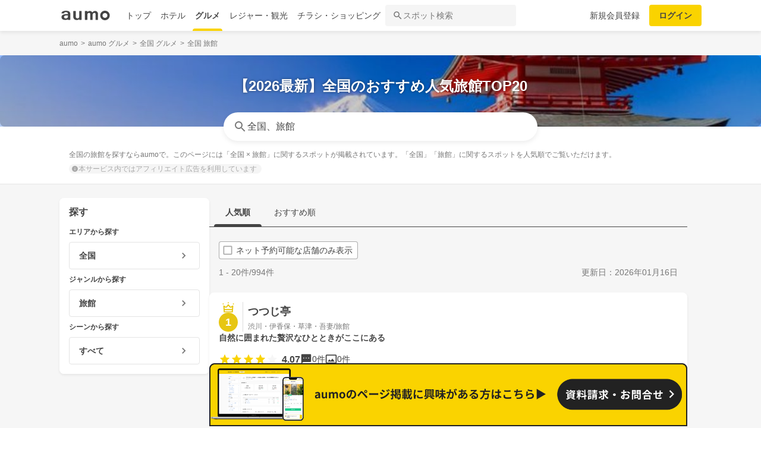

--- FILE ---
content_type: text/html; charset=utf-8
request_url: https://gourmet.aumo.jp/categories/a32
body_size: 155591
content:
<!doctype html>
<html data-n-head-ssr lang="ja" prefix="og: http://ogp.me/ns# fb: http://ogp.me/ns/fb#" data-n-head="%7B%22lang%22:%7B%22ssr%22:%22ja%22%7D,%22prefix%22:%7B%22ssr%22:%22og:%20http://ogp.me/ns#%20fb:%20http://ogp.me/ns/fb#%22%7D%7D">
  <head >
    <meta data-n-head="ssr" charset="utf-8"><meta data-n-head="ssr" http-equiv="x-ua-compatible" content="ie=edge"><meta data-n-head="ssr" name="viewport" content="width=device-width, initial-scale=1.0, minimum-scale=1.0, maximum-scale=1.0, user-scalable=no, viewport-fit=cover"><meta data-n-head="ssr" data-hid="og:site_name" property="og:site_name" content="aumo[アウモ]"><meta data-n-head="ssr" data-hid="og:type" property="og:type" content="article"><meta data-n-head="ssr" data-hid="og:image" property="og:image" content="https://media-assets.aumo.jp/assets/images/ogimage.png"><meta data-n-head="ssr" data-hid="twitter:card" property="twitter:card" content="summary"><meta data-n-head="ssr" data-hid="twitter:site" property="twitter:site" content="@aumo_jp"><meta data-n-head="ssr" data-hid="twitter:image" property="twitter:image" content="https://media-assets.aumo.jp/assets/images/ogimage.png"><meta data-n-head="ssr" data-hid="fb:app_id" property="fb:app_id" content="749180661873556"><meta data-n-head="ssr" name="referrer" content="unsafe-url"><meta data-n-head="ssr" data-hid="description" name="description" content="全国の旅館を探すならaumoで。このページには「全国 × 旅館」に関するスポットが掲載されています。「全国」「旅館」に関するスポットを人気順でご覧いただけます。"><meta data-n-head="ssr" name="google-site-verification" content="vWFi-y6IE_myRgT3Grs9eNsJLAEBcDn15tUkxZ8NAq0"><meta data-n-head="ssr" data-hid="og:url" property="og:url" content="https://gourmet.aumo.jp/categories/a32"><meta data-n-head="ssr" data-hid="og:title" property="og:title" content="【2026最新】全国のおすすめ人気旅館TOP20 | aumo[アウモ]"><meta data-n-head="ssr" data-hid="og:description" property="og:description" content="全国の旅館を探すならaumoで。このページには「全国 × 旅館」に関するスポットが掲載されています。「全国」「旅館」に関するスポットを人気順でご覧いただけます。"><meta data-n-head="ssr" data-hid="twitter:title" property="twitter:title" content="【2026最新】全国のおすすめ人気旅館TOP20 | aumo[アウモ]"><meta data-n-head="ssr" data-hid="twitter:description" property="twitter:description" content="全国の旅館を探すならaumoで。このページには「全国 × 旅館」に関するスポットが掲載されています。「全国」「旅館」に関するスポットを人気順でご覧いただけます。"><title>【2026最新】全国のおすすめ人気旅館TOP20 | aumo[アウモ]</title><link data-n-head="ssr" rel="icon" type="image/x-icon" href="/favicon.ico"><link data-n-head="ssr" rel="canonical" href="https://gourmet.aumo.jp/categories/a32"><link data-n-head="ssr" rel="preload" as="image" fetchpriority="high" href="https://media-assets.aumo.jp/uploads/list_page_meta_information/image/512/large_25bdedef-2626-4541-8a36-1ecf149cff4c.jpeg"><script data-n-head="ssr" async src="https://securepubads.g.doubleclick.net/tag/js/gpt.js"></script><script data-n-head="ssr" async src="https://flux-cdn.com/client/greemedia/flux_aumo_TM_AS.min.js" type="text/javascript"></script><script data-n-head="ssr" async src="/script/translator.js" type="text/javascript"></script><script data-n-head="ssr" type="text/javascript">window.gnshbrequest = window.gnshbrequest || {cmd:[]}; window.gnshbrequest.cmd.push(function(){window.gnshbrequest.forceInternalRequest();});</script><script data-n-head="ssr" async src="https://cpt.geniee.jp/hb/v1/213480/1582/wrapper.min.js"></script><script data-n-head="ssr" type="text/javascript">!function(f,b,e,v,n,t,s){if(f.fbq)return;n=f.fbq=function(){n.callMethod?n.callMethod.apply(n,arguments):n.queue.push(arguments)};if(!f._fbq)f._fbq=n;n.push=n;n.loaded=!0;n.version="2.0";n.queue=[];t=b.createElement(e);t.async=!0;t.src=v;s=b.getElementsByTagName(e)[0];s.parentNode.insertBefore(t,s)}(window,document,"script","https://connect.facebook.net/en_US/fbevents.js");fbq("init","1521537415191456");fbq("track","PageView");</script><script data-n-head="ssr" async src="https://www.googletagmanager.com/gtag/js?id=AW-727075267"></script><script data-n-head="ssr" type="text/javascript">window.dataLayer = window.dataLayer || []; function gtag(){dataLayer.push(arguments);} gtag("js", new Date()); gtag("config", "AW-727075267");</script><script data-n-head="ssr" data-hid="gtm-script">if(!window._gtm_init){window._gtm_init=1;(function(w,n,d,m,e,p){w[d]=(w[d]==1||n[d]=='yes'||n[d]==1||n[m]==1||(w[e]&&w[e][p]&&w[e][p]()))?1:0})(window,navigator,'doNotTrack','msDoNotTrack','external','msTrackingProtectionEnabled');(function(w,d,s,l,x,y){w[x]={};w._gtm_inject=function(i){if(w.doNotTrack||w[x][i])return;w[x][i]=1;w[l]=w[l]||[];w[l].push({'gtm.start':new Date().getTime(),event:'gtm.js'});var f=d.getElementsByTagName(s)[0],j=d.createElement(s);j.async=true;j.src='https://www.googletagmanager.com/gtm.js?id='+i;f.parentNode.insertBefore(j,f);};w[y]('GTM-W4WZK7J')})(window,document,'script','dataLayer','_gtm_ids','_gtm_inject')}</script><script data-n-head="ssr" src="https://www.googletagmanager.com/gtag/js?id=G-WD9TB3Z1KE" async></script><script data-n-head="ssr">
        window.googletag = window.googletag || {cmd: []};
        googletag.cmd.push(function() {
          googletag.defineSlot('/21383687/aumo_pc_locations_rectangle_left_1', [[336, 280],[300, 250],], 'div-gpt-ad-1592280379424-0').addService(googletag.pubads());googletag.defineSlot('/21383687/aumo_pc_locations_rectangle_right_1', [[336, 280],[300, 250],], 'div-gpt-ad-1592280433859-0').addService(googletag.pubads());googletag.defineSlot('/21383687/aumo_pc_locations_rectangle_left_2', [[336, 280],[300, 250],], 'div-gpt-ad-1592283374997-0').addService(googletag.pubads());googletag.defineSlot('/21383687/aumo_pc_locations_rectangle_right_2', [[336, 280],[300, 250],], 'div-gpt-ad-1592283426922-0').addService(googletag.pubads());googletag.defineSlot('/21383687/aumo_pc_locations_rectangle_left_3', [[336, 280],[300, 250],], 'div-gpt-ad-1592283485193-0').addService(googletag.pubads());googletag.defineSlot('/21383687/aumo_pc_locations_rectangle_right_3', [[336, 280],[300, 250],], 'div-gpt-ad-1592288269465-0').addService(googletag.pubads());googletag.defineSlot('/21383687/aumo_pc_locations_rectangle_left_4', [[336, 280],[300, 250],], 'div-gpt-ad-1592288455414-0').addService(googletag.pubads());googletag.defineSlot('/21383687/aumo_pc_locations_rectangle_right_4', [[336, 280],[300, 250],], 'div-gpt-ad-1592288528150-0').addService(googletag.pubads());googletag.defineSlot('/21383687/aumo_pc_locations_rectangle_left_5', [[336, 280],[300, 250],], 'div-gpt-ad-1592288581810-0').addService(googletag.pubads());googletag.defineSlot('/21383687/aumo_pc_locations_rectangle_right_5', [[336, 280],[300, 250],], 'div-gpt-ad-1592288632840-0').addService(googletag.pubads());googletag.defineSlot('/21383687/aumo_pc_locations_rectangle_left_6', [[336, 280],[300, 250],], 'div-gpt-ad-1598346596475-0').addService(googletag.pubads());googletag.defineSlot('/21383687/aumo_pc_locations_rectangle_right_6', [[336, 280],[300, 250],], 'div-gpt-ad-1598346691474-0').addService(googletag.pubads());googletag.defineSlot('/21383687/aumo_pc_locations_rectangle_left_7', [[336, 280],[300, 250],], 'div-gpt-ad-1598346799691-0').addService(googletag.pubads());googletag.defineSlot('/21383687/aumo_pc_locations_rectangle_right_7', [[336, 280],[300, 250],], 'div-gpt-ad-1598346853659-0').addService(googletag.pubads());googletag.defineSlot('/21383687/aumo_pc_locations_rectangle_left_8', [[336, 280],[300, 250],], 'div-gpt-ad-1598346956275-0').addService(googletag.pubads());googletag.defineSlot('/21383687/aumo_pc_locations_rectangle_right_8', [[336, 280],[300, 250],], 'div-gpt-ad-1598347015516-0').addService(googletag.pubads());
          googletag.pubads().setTargeting('aumo_gourmet', '/categories/a32');
          googletag.pubads().collapseEmptyDivs();
          googletag.pubads().enableSingleRequest();
          googletag.pubads().disableInitialLoad();
          googletag.enableServices();
        });
      </script><script data-n-head="ssr">
        var readyBids = {
          prebid: false,
          amazon: false,
          google: false
        };
        var failSafeTimeout = 3e3;
        // when both APS and Prebid have returned, initiate ad request
        var launchAdServer = function () {
          if (!readyBids.amazon || !readyBids.prebid) {
            return;
          }
          requestAdServer();
        };
        var requestAdServer = function () {
          if (!readyBids.google) {
            readyBids.google = true;
            googletag.cmd.push(function () {
              pbjs.que.push(function () {
                pbjs.setTargetingForGPTAsync();
              });
              apstag.setDisplayBids();
              googletag.pubads().refresh();
            });
          }
        };</script><script data-n-head="ssr">
        window.pbjs = window.pbjs || {que: []};
        window.googletag = window.googletag || {cmd: []};</script><script data-n-head="ssr">
        ! function (a9, a, p, s, t, A, g) {
          if (a[a9]) return;
          function q(c, r) {
            a[a9]._Q.push([c, r])
          }
          a[a9] = {
            init: function () {
              q("i", arguments)
            },
            fetchBids: function () {
              q("f", arguments)
            },
            setDisplayBids: function () {},
            targetingKeys: function () {
              return []
            },
            _Q: []
          };
          A = p.createElement(s);
          A.async = !0;
          A.src = t;
          g = p.getElementsByTagName(s)[0];
          g.parentNode.insertBefore(A, g)
        }("apstag", window, document, "script", "//c.amazon-adsystem.com/aax2/apstag.js");
        apstag.init({
          pubID: '3684',
          adServer: 'googletag',
          bidTimeout: 1e3
        });
        apstag.fetchBids({
          slots: [
            { slotID: 'div-gpt-ad-1592280379424-0', slotName: '/21383687/aumo_pc_locations_rectangle_left_1', sizes: [[336, 280],[300, 250],] },{ slotID: 'div-gpt-ad-1592280433859-0', slotName: '/21383687/aumo_pc_locations_rectangle_right_1', sizes: [[336, 280],[300, 250],] },{ slotID: 'div-gpt-ad-1592283374997-0', slotName: '/21383687/aumo_pc_locations_rectangle_left_2', sizes: [[336, 280],[300, 250],] },{ slotID: 'div-gpt-ad-1592283426922-0', slotName: '/21383687/aumo_pc_locations_rectangle_right_2', sizes: [[336, 280],[300, 250],] },{ slotID: 'div-gpt-ad-1592283485193-0', slotName: '/21383687/aumo_pc_locations_rectangle_left_3', sizes: [[336, 280],[300, 250],] },{ slotID: 'div-gpt-ad-1592288269465-0', slotName: '/21383687/aumo_pc_locations_rectangle_right_3', sizes: [[336, 280],[300, 250],] },{ slotID: 'div-gpt-ad-1592288455414-0', slotName: '/21383687/aumo_pc_locations_rectangle_left_4', sizes: [[336, 280],[300, 250],] },{ slotID: 'div-gpt-ad-1592288528150-0', slotName: '/21383687/aumo_pc_locations_rectangle_right_4', sizes: [[336, 280],[300, 250],] },{ slotID: 'div-gpt-ad-1592288581810-0', slotName: '/21383687/aumo_pc_locations_rectangle_left_5', sizes: [[336, 280],[300, 250],] },{ slotID: 'div-gpt-ad-1592288632840-0', slotName: '/21383687/aumo_pc_locations_rectangle_right_5', sizes: [[336, 280],[300, 250],] },{ slotID: 'div-gpt-ad-1598346596475-0', slotName: '/21383687/aumo_pc_locations_rectangle_left_6', sizes: [[336, 280],[300, 250],] },{ slotID: 'div-gpt-ad-1598346691474-0', slotName: '/21383687/aumo_pc_locations_rectangle_right_6', sizes: [[336, 280],[300, 250],] },{ slotID: 'div-gpt-ad-1598346799691-0', slotName: '/21383687/aumo_pc_locations_rectangle_left_7', sizes: [[336, 280],[300, 250],] },{ slotID: 'div-gpt-ad-1598346853659-0', slotName: '/21383687/aumo_pc_locations_rectangle_right_7', sizes: [[336, 280],[300, 250],] },{ slotID: 'div-gpt-ad-1598346956275-0', slotName: '/21383687/aumo_pc_locations_rectangle_left_8', sizes: [[336, 280],[300, 250],] },{ slotID: 'div-gpt-ad-1598347015516-0', slotName: '/21383687/aumo_pc_locations_rectangle_right_8', sizes: [[336, 280],[300, 250],] },
          ]
        }, function (bids) {
          googletag.cmd.push(function () {
            readyBids.amazon = true;
            launchAdServer();
          });
        });</script><script data-n-head="ssr">
        // set failsafe timeout
        setTimeout(function () {
          requestAdServer();
        }, failSafeTimeout);</script><script data-n-head="ssr" type="application/ld+json">
        {
          "@context": "https://schema.org",
          "@type": "DataFeedItem",
          "name": "更新日",
          "dateModified": "2026-01-16T05:41:19+00:00"
        }</script><script data-n-head="ssr" type="application/ld+json">{"@context":"https://schema.org","publisher":[{"@type":"Organization","name":"グリーエックス株式会社","alternateName":"GREE X, Inc.","employee":[{"@type":"Person","name":"生方 駿一","jobTitle":"執行役員"}],"foundingDate":"February,2025","sameAs":"https://gree-x.com","address":[{"@type":"PostalAddress","addressLocality":"Tokyo","addressRegion":"JP","postalCode":1060032,"streetAddress":"東京都港区六本木6丁目11−1六本木ヒルズゲートタワー"}],"ethicsPolicy":"https://gree-x.com/privacy/gree-x","ownershipFundingInfo":"","parentOrganization":[{"@type":"Corporation","name":"グリーホールディングス株式会社","sameAs":"https://hd.gree.net/jp/ja/","url":"https://hd.gree.net/jp/ja/corporate/"}]}],"mainEntityOfPage":{"@type":"WebPage","@id":"https://gourmet.aumo.jp/categories/a32"},"headline":"【2026最新】全国のおすすめ人気旅館TOP20 | aumo[アウモ]","description":"全国の旅館を探すならaumoで。このページには「全国 × 旅館」に関するスポットが掲載されています。「全国」「旅館」に関するスポットを人気順でご覧いただけます。","datePublished":"2020-09-08T18:37:35+09:00","dateModified":"2026-01-29T05:41:19+00:00","image":{"@type":"ImageObject","url":"https://media-assets.aumo.jp/uploads/photo/external_photo/data/2073109/large_70236fbe-87e5-41f6-8260-a056fbbe360d.jpg"}}</script><script data-n-head="ssr">
    window.googletag = window.googletag || {cmd: []};
    var interstitial_slot, static_slot;
    var out_of_page_slot_name = '/21383687/aumo_web_ec_interstitial_ad';
    googletag.cmd.push(function() {
      interstitial_slot = googletag.defineOutOfPageSlot(
        out_of_page_slot_name,
        googletag.enums.OutOfPageFormat.INTERSTITIAL);
      if (interstitial_slot) {
        interstitial_slot.addService(googletag.pubads());
      }
      googletag.pubads().enableSingleRequest();
      googletag.enableServices();
      googletag.display(interstitial_slot);
    });</script><link rel="preload" href="https://travel-frontend-assets.aumo.jp/dist/client/3dca379.js" as="script"><link rel="preload" href="https://travel-frontend-assets.aumo.jp/dist/client/8ab8cdf.js" as="script"><link rel="preload" href="https://travel-frontend-assets.aumo.jp/dist/client/b325f87.js" as="script"><link rel="preload" href="https://travel-frontend-assets.aumo.jp/dist/client/bcaea1a.js" as="script"><link rel="preload" href="https://travel-frontend-assets.aumo.jp/dist/client/ce20c41.js" as="script"><link rel="preload" href="https://travel-frontend-assets.aumo.jp/dist/client/88bf36d.js" as="script"><link rel="preload" href="https://travel-frontend-assets.aumo.jp/dist/client/496bf8d.js" as="script"><link rel="preload" href="https://travel-frontend-assets.aumo.jp/dist/client/dc8a90f.js" as="script"><link rel="preload" href="https://travel-frontend-assets.aumo.jp/dist/client/3b5ee85.js" as="script"><style data-vue-ssr-id="83fd6f88:0 6d256c62:0 60f768fc:0 496d1c65:0 5ac23d9c:0 83db74ba:0 2936009f:0 4510988e:0 b5ad8924:0 3ab1b54b:0 910c9066:0 28fa4245:0 623d5967:0 7f0da74c:0 ad86a4ce:0 888daae4:0 3655fdef:0 54260ce6:0 75014d5e:0 05084d50:0 27fce145:0 371c07f8:0 1eb9044c:0 0887fba8:0 3f0e9f03:0 a4f184fe:0 299506a4:0 09eb7c40:0 ecbe03a0:0 1a9a8652:0 7ec133f2:0 25e24863:0 bd855680:0 bcc373ca:0 cbe04680:0 5b169180:0 48732cc6:0 ebe82f72:0 25493972:0 6faa1d1b:0 50777017:0 61a3acdc:0 460d4bd5:0 dfeb7d48:0 58c97647:0 450843b6:0 0e0078f6:0 5a734657:0 62195636:0 f0d70a58:0 0ee540ba:0">.swiper-container{list-style:none;margin:0 auto;overflow:hidden;padding:0;position:relative;z-index:1}.swiper-container-no-flexbox .swiper-slide{float:left}.swiper-container-vertical>.swiper-wrapper{flex-direction:column}.swiper-wrapper{box-sizing:content-box;display:flex;height:100%;position:relative;transition-property:transform;width:100%;z-index:1}.swiper-container-android .swiper-slide,.swiper-wrapper{transform:translateZ(0)}.swiper-container-multirow>.swiper-wrapper{flex-wrap:wrap}.swiper-container-free-mode>.swiper-wrapper{margin:0 auto;transition-timing-function:ease-out}.swiper-slide{flex-shrink:0;height:100%;position:relative;transition-property:transform;width:100%}.swiper-slide-invisible-blank{visibility:hidden}.swiper-container-autoheight,.swiper-container-autoheight .swiper-slide{height:auto}.swiper-container-autoheight .swiper-wrapper{align-items:flex-start;transition-property:transform,height}.swiper-container-3d{perspective:1200px}.swiper-container-3d .swiper-cube-shadow,.swiper-container-3d .swiper-slide,.swiper-container-3d .swiper-slide-shadow-bottom,.swiper-container-3d .swiper-slide-shadow-left,.swiper-container-3d .swiper-slide-shadow-right,.swiper-container-3d .swiper-slide-shadow-top,.swiper-container-3d .swiper-wrapper{transform-style:preserve-3d}.swiper-container-3d .swiper-slide-shadow-bottom,.swiper-container-3d .swiper-slide-shadow-left,.swiper-container-3d .swiper-slide-shadow-right,.swiper-container-3d .swiper-slide-shadow-top{height:100%;left:0;pointer-events:none;position:absolute;top:0;width:100%;z-index:10}.swiper-container-3d .swiper-slide-shadow-left{background-image:linear-gradient(270deg,rgba(0,0,0,.5),transparent)}.swiper-container-3d .swiper-slide-shadow-right{background-image:linear-gradient(90deg,rgba(0,0,0,.5),transparent)}.swiper-container-3d .swiper-slide-shadow-top{background-image:linear-gradient(0deg,rgba(0,0,0,.5),transparent)}.swiper-container-3d .swiper-slide-shadow-bottom{background-image:linear-gradient(180deg,rgba(0,0,0,.5),transparent)}.swiper-container-wp8-horizontal,.swiper-container-wp8-horizontal>.swiper-wrapper{touch-action:pan-y}.swiper-container-wp8-vertical,.swiper-container-wp8-vertical>.swiper-wrapper{touch-action:pan-x}.swiper-button-next,.swiper-button-prev{background-position:50%;background-repeat:no-repeat;background-size:27px 44px;cursor:pointer;height:44px;margin-top:-22px;position:absolute;top:50%;width:27px;z-index:10}.swiper-button-next.swiper-button-disabled,.swiper-button-prev.swiper-button-disabled{cursor:auto;opacity:.35;pointer-events:none}.swiper-button-prev,.swiper-container-rtl .swiper-button-next{background-image:url("data:image/svg+xml;charset=utf-8,%3Csvg xmlns='http://www.w3.org/2000/svg' viewBox='0 0 27 44'%3E%3Cpath fill='%23007aff' d='M0 22 22 0l2.1 2.1L4.2 22l19.9 19.9L22 44z'/%3E%3C/svg%3E");left:10px;right:auto}.swiper-button-next,.swiper-container-rtl .swiper-button-prev{background-image:url("data:image/svg+xml;charset=utf-8,%3Csvg xmlns='http://www.w3.org/2000/svg' viewBox='0 0 27 44'%3E%3Cpath fill='%23007aff' d='M27 22 5 44l-2.1-2.1L22.8 22 2.9 2.1 5 0z'/%3E%3C/svg%3E");left:auto;right:10px}.swiper-button-prev.swiper-button-white,.swiper-container-rtl .swiper-button-next.swiper-button-white{background-image:url("data:image/svg+xml;charset=utf-8,%3Csvg xmlns='http://www.w3.org/2000/svg' viewBox='0 0 27 44'%3E%3Cpath fill='%23fff' d='M0 22 22 0l2.1 2.1L4.2 22l19.9 19.9L22 44z'/%3E%3C/svg%3E")}.swiper-button-next.swiper-button-white,.swiper-container-rtl .swiper-button-prev.swiper-button-white{background-image:url("data:image/svg+xml;charset=utf-8,%3Csvg xmlns='http://www.w3.org/2000/svg' viewBox='0 0 27 44'%3E%3Cpath fill='%23fff' d='M27 22 5 44l-2.1-2.1L22.8 22 2.9 2.1 5 0z'/%3E%3C/svg%3E")}.swiper-button-prev.swiper-button-black,.swiper-container-rtl .swiper-button-next.swiper-button-black{background-image:url("data:image/svg+xml;charset=utf-8,%3Csvg xmlns='http://www.w3.org/2000/svg' viewBox='0 0 27 44'%3E%3Cpath d='M0 22 22 0l2.1 2.1L4.2 22l19.9 19.9L22 44z'/%3E%3C/svg%3E")}.swiper-button-next.swiper-button-black,.swiper-container-rtl .swiper-button-prev.swiper-button-black{background-image:url("data:image/svg+xml;charset=utf-8,%3Csvg xmlns='http://www.w3.org/2000/svg' viewBox='0 0 27 44'%3E%3Cpath d='M27 22 5 44l-2.1-2.1L22.8 22 2.9 2.1 5 0z'/%3E%3C/svg%3E")}.swiper-button-lock{display:none}.swiper-pagination{position:absolute;text-align:center;transform:translateZ(0);transition:opacity .3s;z-index:10}.swiper-pagination.swiper-pagination-hidden{opacity:0}.swiper-container-horizontal>.swiper-pagination-bullets,.swiper-pagination-custom,.swiper-pagination-fraction{bottom:10px;left:0;width:100%}.swiper-pagination-bullets-dynamic{font-size:0;overflow:hidden}.swiper-pagination-bullets-dynamic .swiper-pagination-bullet{position:relative;transform:scale(.33)}.swiper-pagination-bullets-dynamic .swiper-pagination-bullet-active,.swiper-pagination-bullets-dynamic .swiper-pagination-bullet-active-main{transform:scale(1)}.swiper-pagination-bullets-dynamic .swiper-pagination-bullet-active-prev{transform:scale(.66)}.swiper-pagination-bullets-dynamic .swiper-pagination-bullet-active-prev-prev{transform:scale(.33)}.swiper-pagination-bullets-dynamic .swiper-pagination-bullet-active-next{transform:scale(.66)}.swiper-pagination-bullets-dynamic .swiper-pagination-bullet-active-next-next{transform:scale(.33)}.swiper-pagination-bullet{background:#000;border-radius:100%;display:inline-block;height:8px;opacity:.2;width:8px}button.swiper-pagination-bullet{-webkit-appearance:none;-moz-appearance:none;appearance:none;border:none;box-shadow:none;margin:0;padding:0}.swiper-pagination-clickable .swiper-pagination-bullet{cursor:pointer}.swiper-pagination-bullet-active{background:#007aff;opacity:1}.swiper-container-vertical>.swiper-pagination-bullets{right:10px;top:50%;transform:translate3d(0,-50%,0)}.swiper-container-vertical>.swiper-pagination-bullets .swiper-pagination-bullet{display:block;margin:6px 0}.swiper-container-vertical>.swiper-pagination-bullets.swiper-pagination-bullets-dynamic{top:50%;transform:translateY(-50%);width:8px}.swiper-container-vertical>.swiper-pagination-bullets.swiper-pagination-bullets-dynamic .swiper-pagination-bullet{display:inline-block;transition:transform .2s,top .2s}.swiper-container-horizontal>.swiper-pagination-bullets .swiper-pagination-bullet{margin:0 4px}.swiper-container-horizontal>.swiper-pagination-bullets.swiper-pagination-bullets-dynamic{left:50%;transform:translateX(-50%);white-space:nowrap}.swiper-container-horizontal>.swiper-pagination-bullets.swiper-pagination-bullets-dynamic .swiper-pagination-bullet{transition:transform .2s,left .2s}.swiper-container-horizontal.swiper-container-rtl>.swiper-pagination-bullets-dynamic .swiper-pagination-bullet{transition:transform .2s,right .2s}.swiper-pagination-progressbar{background:rgba(0,0,0,.25);position:absolute}.swiper-pagination-progressbar .swiper-pagination-progressbar-fill{background:#007aff;height:100%;left:0;position:absolute;top:0;transform:scale(0);transform-origin:left top;width:100%}.swiper-container-rtl .swiper-pagination-progressbar .swiper-pagination-progressbar-fill{transform-origin:right top}.swiper-container-horizontal>.swiper-pagination-progressbar,.swiper-container-vertical>.swiper-pagination-progressbar.swiper-pagination-progressbar-opposite{height:4px;left:0;top:0;width:100%}.swiper-container-horizontal>.swiper-pagination-progressbar.swiper-pagination-progressbar-opposite,.swiper-container-vertical>.swiper-pagination-progressbar{height:100%;left:0;top:0;width:4px}.swiper-pagination-white .swiper-pagination-bullet-active{background:#fff}.swiper-pagination-progressbar.swiper-pagination-white{background:hsla(0,0%,100%,.25)}.swiper-pagination-progressbar.swiper-pagination-white .swiper-pagination-progressbar-fill{background:#fff}.swiper-pagination-black .swiper-pagination-bullet-active{background:#000}.swiper-pagination-progressbar.swiper-pagination-black{background:rgba(0,0,0,.25)}.swiper-pagination-progressbar.swiper-pagination-black .swiper-pagination-progressbar-fill{background:#000}.swiper-pagination-lock{display:none}.swiper-scrollbar{background:rgba(0,0,0,.1);border-radius:10px;position:relative;-ms-touch-action:none}.swiper-container-horizontal>.swiper-scrollbar{bottom:3px;height:5px;left:1%;position:absolute;width:98%;z-index:50}.swiper-container-vertical>.swiper-scrollbar{height:98%;position:absolute;right:3px;top:1%;width:5px;z-index:50}.swiper-scrollbar-drag{background:rgba(0,0,0,.5);border-radius:10px;height:100%;left:0;position:relative;top:0;width:100%}.swiper-scrollbar-cursor-drag{cursor:move}.swiper-scrollbar-lock{display:none}.swiper-zoom-container{align-items:center;display:flex;height:100%;justify-content:center;text-align:center;width:100%}.swiper-zoom-container>canvas,.swiper-zoom-container>img,.swiper-zoom-container>svg{max-height:100%;max-width:100%;-o-object-fit:contain;object-fit:contain}.swiper-slide-zoomed{cursor:move}.swiper-lazy-preloader{animation:swiper-preloader-spin 1s steps(12) infinite;height:42px;left:50%;margin-left:-21px;margin-top:-21px;position:absolute;top:50%;transform-origin:50%;width:42px;z-index:10}.swiper-lazy-preloader:after{background-image:url("data:image/svg+xml;charset=utf-8,%3Csvg xmlns='http://www.w3.org/2000/svg' xmlns:xlink='http://www.w3.org/1999/xlink' viewBox='0 0 120 120'%3E%3Cdefs%3E%3Cpath id='a' stroke='%236c6c6c' stroke-linecap='round' stroke-width='11' d='M60 7v20'/%3E%3C/defs%3E%3Cuse xlink:href='%23a' opacity='.27'/%3E%3Cuse xlink:href='%23a' opacity='.27' transform='rotate(30 60 60)'/%3E%3Cuse xlink:href='%23a' opacity='.27' transform='rotate(60 60 60)'/%3E%3Cuse xlink:href='%23a' opacity='.27' transform='rotate(90 60 60)'/%3E%3Cuse xlink:href='%23a' opacity='.27' transform='rotate(120 60 60)'/%3E%3Cuse xlink:href='%23a' opacity='.27' transform='rotate(150 60 60)'/%3E%3Cuse xlink:href='%23a' opacity='.37' transform='rotate(180 60 60)'/%3E%3Cuse xlink:href='%23a' opacity='.46' transform='rotate(210 60 60)'/%3E%3Cuse xlink:href='%23a' opacity='.56' transform='rotate(240 60 60)'/%3E%3Cuse xlink:href='%23a' opacity='.66' transform='rotate(270 60 60)'/%3E%3Cuse xlink:href='%23a' opacity='.75' transform='rotate(300 60 60)'/%3E%3Cuse xlink:href='%23a' opacity='.85' transform='rotate(330 60 60)'/%3E%3C/svg%3E");background-position:50%;background-repeat:no-repeat;background-size:100%;content:"";display:block;height:100%;width:100%}.swiper-lazy-preloader-white:after{background-image:url("data:image/svg+xml;charset=utf-8,%3Csvg xmlns='http://www.w3.org/2000/svg' xmlns:xlink='http://www.w3.org/1999/xlink' viewBox='0 0 120 120'%3E%3Cdefs%3E%3Cpath id='a' stroke='%23fff' stroke-linecap='round' stroke-width='11' d='M60 7v20'/%3E%3C/defs%3E%3Cuse xlink:href='%23a' opacity='.27'/%3E%3Cuse xlink:href='%23a' opacity='.27' transform='rotate(30 60 60)'/%3E%3Cuse xlink:href='%23a' opacity='.27' transform='rotate(60 60 60)'/%3E%3Cuse xlink:href='%23a' opacity='.27' transform='rotate(90 60 60)'/%3E%3Cuse xlink:href='%23a' opacity='.27' transform='rotate(120 60 60)'/%3E%3Cuse xlink:href='%23a' opacity='.27' transform='rotate(150 60 60)'/%3E%3Cuse xlink:href='%23a' opacity='.37' transform='rotate(180 60 60)'/%3E%3Cuse xlink:href='%23a' opacity='.46' transform='rotate(210 60 60)'/%3E%3Cuse xlink:href='%23a' opacity='.56' transform='rotate(240 60 60)'/%3E%3Cuse xlink:href='%23a' opacity='.66' transform='rotate(270 60 60)'/%3E%3Cuse xlink:href='%23a' opacity='.75' transform='rotate(300 60 60)'/%3E%3Cuse xlink:href='%23a' opacity='.85' transform='rotate(330 60 60)'/%3E%3C/svg%3E")}@keyframes swiper-preloader-spin{to{transform:rotate(1turn)}}.swiper-container .swiper-notification{left:0;opacity:0;pointer-events:none;position:absolute;top:0;z-index:-1000}.swiper-container-fade.swiper-container-free-mode .swiper-slide{transition-timing-function:ease-out}.swiper-container-fade .swiper-slide{pointer-events:none;transition-property:opacity}.swiper-container-fade .swiper-slide .swiper-slide{pointer-events:none}.swiper-container-fade .swiper-slide-active,.swiper-container-fade .swiper-slide-active .swiper-slide-active{pointer-events:auto}.swiper-container-cube{overflow:visible}.swiper-container-cube .swiper-slide{backface-visibility:hidden;height:100%;pointer-events:none;transform-origin:0 0;visibility:hidden;width:100%;z-index:1}.swiper-container-cube .swiper-slide .swiper-slide{pointer-events:none}.swiper-container-cube.swiper-container-rtl .swiper-slide{transform-origin:100% 0}.swiper-container-cube .swiper-slide-active,.swiper-container-cube .swiper-slide-active .swiper-slide-active{pointer-events:auto}.swiper-container-cube .swiper-slide-active,.swiper-container-cube .swiper-slide-next,.swiper-container-cube .swiper-slide-next+.swiper-slide,.swiper-container-cube .swiper-slide-prev{pointer-events:auto;visibility:visible}.swiper-container-cube .swiper-slide-shadow-bottom,.swiper-container-cube .swiper-slide-shadow-left,.swiper-container-cube .swiper-slide-shadow-right,.swiper-container-cube .swiper-slide-shadow-top{backface-visibility:hidden;z-index:0}.swiper-container-cube .swiper-cube-shadow{background:#000;bottom:0;filter:blur(50px);height:100%;left:0;opacity:.6;position:absolute;width:100%;z-index:0}.swiper-container-flip{overflow:visible}.swiper-container-flip .swiper-slide{backface-visibility:hidden;pointer-events:none;z-index:1}.swiper-container-flip .swiper-slide .swiper-slide{pointer-events:none}.swiper-container-flip .swiper-slide-active,.swiper-container-flip .swiper-slide-active .swiper-slide-active{pointer-events:auto}.swiper-container-flip .swiper-slide-shadow-bottom,.swiper-container-flip .swiper-slide-shadow-left,.swiper-container-flip .swiper-slide-shadow-right,.swiper-container-flip .swiper-slide-shadow-top{backface-visibility:hidden;z-index:0}.swiper-container-coverflow .swiper-wrapper{-ms-perspective:1200px}html{font-family:inherit}a,abbr,acronym,address,applet,article,aside,audio,b,big,blockquote,body,canvas,caption,center,cite,code,dd,del,details,dfn,div,dl,dt,em,embed,fieldset,figcaption,figure,footer,form,h1,h2,h3,h4,h5,h6,header,hgroup,html,i,iframe,img,input,ins,kbd,label,legend,li,mark,menu,nav,object,ol,output,p,pre,q,ruby,s,samp,section,small,span,strike,strong,sub,summary,sup,table,tbody,td,tfoot,th,thead,time,tr,tt,u,ul,var,video{border:0;margin:0;padding:0;vertical-align:baseline}li,ol,ul{list-style:none;padding:0}blockquote,q{quotes:none}blockquote:after,blockquote:before,q:after,q:before{content:none}table{border-collapse:collapse;border-spacing:0}article,aside,details,figcaption,figure,footer,header,hgroup,menu,nav,section{display:block}h1,h2,h3,h4,h5,h6,p{font-weight:400;font:inherit;margin:0}hr{background:#ccc;height:1px;margin:0 auto;width:100%}input,select{vertical-align:middle}button,input,select,textarea{-webkit-appearance:none;-moz-appearance:none;appearance:none;outline:none}button{background-color:transparent;border:none;cursor:pointer;padding:0}input::-ms-clear,input::-ms-reveal{visibility:hidden}select::-ms-expand{display:none}body{color:#444;font-family:-apple-system,BlinkMacSystemFont,"Helvetica Neue","Segoe UI","Hiragino Kaku Gothic ProN","Hiragino Sans",Arial,Meiryo,sans-serif;font-size:100%;line-height:1;-webkit-text-size-adjust:100%;-moz-text-size-adjust:100%;text-size-adjust:100%;width:100%;word-break:break-word}*{-ms-box-sizing:border-box;box-sizing:border-box}a{display:inline-block;*display:inline;*zoom:1;-webkit-tap-highlight-color:rgba(0,0,0,0);cursor:pointer;max-width:100%;-webkit-text-decoration:none;text-decoration:none}
:root{--achromatic-black:#000;--achromatic-white:#fff;--amethyst-100:#ebe8ff;--amethyst-200:#dad3ff;--amethyst-300:#beb0ff;--amethyst-400:#9f83ff;--amethyst-50:#f4f2ff;--amethyst-500:#8151ff;--amethyst-600:#722dfa;--amethyst-700:#631ce5;--amethyst-800:#5316c1;--amethyst-900:#45159d;--amethyst-950:#290a6b;--blue-100:#d9ebff;--blue-200:#bbdcff;--blue-300:#8cc7ff;--blue-400:#56a7ff;--blue-50:#eef6ff;--blue-500:#2f83ff;--blue-600:#1862f8;--blue-700:#114ce4;--blue-800:#143eb9;--blue-900:#173991;--blue-950:#132458;--castro-100:#fde6f3;--castro-200:#fdcde9;--castro-300:#fca5d6;--castro-400:#f96db9;--castro-50:#fdf2f8;--castro-500:#f3419d;--castro-600:#e2207a;--castro-700:#c51160;--castro-800:#a3114f;--castro-900:#871444;--castro-950:#530425;--gray-100:#e5eaf1;--gray-200:#ced5df;--gray-300:#abb7c4;--gray-400:#8693a2;--gray-50:#f2f4f8;--gray-500:#677483;--gray-600:#515d6c;--gray-700:#3f4855;--gray-800:#282d33;--gray-900:#1c1e21;--gray-950:#131416;--gray-alpha-10:rgba(0,0,0,.102);--gray-alpha-20:rgba(0,0,0,.2);--gray-alpha-30:rgba(0,0,0,.302);--gray-alpha-40:rgba(0,0,0,.4);--gray-alpha-50:rgba(0,0,0,.502);--gray-alpha-60:rgba(0,0,0,.6);--gray-alpha-70:rgba(0,0,0,.698);--gray-alpha-80:rgba(0,0,0,.8);--gray-alpha-90:rgba(0,0,0,.898);--green-100:#d8ffe8;--green-200:#b4fed2;--green-300:#79fcb0;--green-400:#38f086;--green-50:#eefff4;--green-500:#0ed965;--green-600:#05b44f;--green-700:#088d42;--green-800:#0c6f38;--green-900:#0c5b30;--green-950:#00371a;--lime-100:#f5ffc5;--lime-200:#e9ff92;--lime-300:#d7ff53;--lime-400:#c1fc1f;--lime-50:#fbffe4;--lime-500:#a3e200;--lime-600:#7db500;--lime-700:#5f8902;--lime-800:#4c6c08;--lime-900:#405b0c;--lime-950:#203300;--mint-100:#cffce4;--mint-200:#a3f7cf;--mint-300:#68edb6;--mint-400:#2cdb98;--mint-50:#ebfef5;--mint-500:#08c181;--mint-600:#009d69;--mint-700:#007e57;--mint-800:#026346;--mint-900:#03513c;--mint-950:#002f23;--orange-100:#ffedd3;--orange-200:#ffd7a6;--orange-300:#ffb96d;--orange-400:#ff9032;--orange-50:#fff7ec;--orange-500:#ff700b;--orange-600:#f55301;--orange-700:#cb3c03;--orange-800:#a1300b;--orange-900:#81290d;--orange-950:#461204;--purple-100:#f4e9fe;--purple-200:#ebd6fe;--purple-300:#dbb6fc;--purple-400:#c487f9;--purple-50:#faf5ff;--purple-500:#ae59f3;--purple-600:#9a37e6;--purple-700:#8426ca;--purple-800:#7024a5;--purple-900:#5c1e85;--purple-950:#440a6b;--red-100:#ffdcdf;--red-200:#ffbfc4;--red-300:#ff929b;--red-400:#ff5462;--red-50:#ffeff0;--red-500:#ff1f31;--red-600:#ff0015;--red-700:#db0012;--red-800:#b4000f;--red-900:#74060f;--red-950:#520007;--turquoise-100:#c9ffff;--turquoise-200:#99fdff;--turquoise-300:#54f9ff;--turquoise-400:#07e9ff;--turquoise-50:#e9ffff;--turquoise-500:#00cbef;--turquoise-600:#00a1c9;--turquoise-700:#007fa1;--turquoise-800:#086682;--turquoise-900:#0c546d;--turquoise-950:#002533;--yellow-100:#feffc1;--yellow-200:#fffe86;--yellow-300:#fff541;--yellow-400:#ffe60d;--yellow-50:#ffffe7;--yellow-500:#fad300;--yellow-600:#d19e00;--yellow-700:#a67102;--yellow-800:#89580a;--yellow-900:#74480f;--yellow-950:#442604;--yellow-orange-100:#fff4c4;--yellow-orange-200:#ffe985;--yellow-orange-300:#ffd845;--yellow-orange-400:#ffc41a;--yellow-orange-50:#fffcea;--yellow-orange-500:#ffa200;--yellow-orange-600:#e37900;--yellow-orange-700:#bc5301;--yellow-orange-800:#984008;--yellow-orange-900:#7d340a;--yellow-orange-950:#471900;--background-base:var(--brand-palette-neutral-0);--border-focus:var(--blue-800);--border-caution-bold:var(--border-caution-light-base);--border-information-bold:var(--border-information-light-base);--border-key-primary-bold:var(--border-key-primary-light-bold);--border-key-secondary-bold:var(--border-key-secondary-light-bold);--border-negative-bold:var(--border-negative-light-base);--border-neutral-primary:var(--border-neutral-light-primary);--border-neutral-secondary:var(--border-neutral-light-secondary);--border-neutral-selected:var(--border-neutral-light-selected);--border-neutral-tertiary:var(--border-neutral-light-tertiary);--border-positive-bold:var(--border-positive-light-base);--custom-color-rank-bronze:var(--yellow-orange-700);--custom-color-rank-gold:var(--yellow-600);--custom-color-rank-silver:var(--gray-300);--custom-color-ratestar:var(--yellow-orange-400);--custom-color-brand-apple-a:#fff;--custom-color-brand-apple-b:#000;--custom-color-brand-aumo:#222;--custom-color-brand-facebook-a:#fff;--custom-color-brand-facebook-b:#0866ff;--custom-color-brand-instagram-a:#fff;--custom-color-brand-instagram-b:#000;--custom-color-brand-line-a:#fff;--custom-color-brand-line-b:#4cc764;--custom-color-brand-pinterest-a:#fff;--custom-color-brand-pinterest-b:#e60023;--custom-color-brand-tiktok-a:#fff;--custom-color-brand-tiktok-b:#000;--custom-color-brand-x-a:#fff;--custom-color-brand-x-b:#14171a;--custom-color-brand-youtbe-a:#fff;--custom-color-brand-youtbe-b:red;--icon-caution-bold:var(--icon-caution-light-bold);--icon-caution-on-bold:var(--icon-caution-light-on-bold);--icon-caution-on-subtle:var(--icon-caution-light-on-subtle);--icon-information-bold:var(--icon-information-light-bold);--icon-information-on-bold:var(--icon-information-light-on-bold);--icon-information-on-subtle:var(--icon-information-light-on-subtle);--icon-key-primary-bold:var(--icon-key-primary-light-bold);--icon-key-primary-on-bold:var(--icon-key-primary-light-on-bold);--icon-key-primary-on-subtle:var(--icon-key-primary-light-on-subtle);--icon-key-secondary-bold:var(--icon-key-secondary-dark-bold);--icon-key-secondary-on-bold:var(--icon-key-secondary-light-on-bold);--icon-key-secondary-on-subtle:var(--icon-key-secondary-light-on-subtle);--icon-negative-bold:var(--icon-negative-light-bold);--icon-negative-on-bold:var(--icon-negative-light-on-bold);--icon-negative-on-subtle:var(--icon-negative-light-on-subtle);--icon-neutral-inverse:var(--brand-palette-neutral-0);--icon-neutral-placeholder:var(--icon-neutral-light-placeholder);--icon-neutral-primary:var(--icon-neutral-light-primary);--icon-neutral-secondary:var(--icon-neutral-light-secondary);--icon-neutral-selected:var(--icon-neutral-light-selected);--icon-neutral-tertiary:var(--icon-neutral-light-tertiary);--icon-positive-bold:var(--icon-positive-light-bold);--icon-positive-on-bold:var(--icon-positive-light-on-bold);--icon-positive-on-subtle:var(--icon-positive-light-on-subtle);--icon-price-emphasis:var(--red-600);--icon-price-on-emphasis:var(--red-50);--icon-price-retail:var(--brand-palette-neutral-800);--icon-price-retail-subtle:var(--brand-palette-neutral-400);--overlay-bold:var(--gray-alpha-60);--overlay-subtle:var(--gray-alpha-30);--surface-caution-bold-active:var(--surface-caution-bold-light-active);--surface-caution-bold-base:var(--surface-caution-bold-light-base);--surface-caution-bold-hovered:var(--surface-caution-bold-light-hovered);--surface-caution-subtle-active:var(--surface-caution-subtle-light-active);--surface-caution-subtle-base:var(--surface-caution-subtle-light-base);--surface-caution-subtle-hovered:var(--surface-caution-subtle-light-hovered);--surface-information-bold-active:var(--surface-information-bold-light-active);--surface-information-bold-base:var(--surface-information-bold-light-base);--surface-information-bold-hovered:var(--surface-information-bold-light-hovered);--surface-information-subtle-active:var(--surface-information-subtle-light-active);--surface-information-subtle-base:var(--surface-information-subtle-light-base);--surface-information-subtle-hovered:var(--surface-information-subtle-light-hovered);--surface-key-primary-bold-active:var(--surface-key-primary-bold-light-active);--surface-key-primary-bold-base:var(--surface-key-primary-bold-light-base);--surface-key-primary-bold-hovered:var(--surface-key-primary-bold-light-hovered);--surface-key-primary-minimal-active:var(--surface-key-primary-minimal-light-active);--surface-key-primary-minimal-base:var(--surface-key-primary-minimal-light-base);--surface-key-primary-minimal-hovered:var(--surface-key-primary-minimal-light-hovered);--surface-key-primary-subtle-active:var(--surface-key-primary-saubtle-light-active);--surface-key-primary-subtle-base:var(--surface-key-primary-saubtle-light-base);--surface-key-primary-subtle-hovered:var(--surface-key-primary-saubtle-light-hovered);--surface-key-secondary-bold-active:var(--surface-key-secondary-bold-light-active);--surface-key-secondary-bold-base:var(--surface-key-secondary-bold-light-base);--surface-key-secondary-bold-hovered:var(--surface-key-secondary-bold-light-hovered);--surface-key-secondary-subtle-active:var(--surface-key-secondary-subtle-light-active);--surface-key-secondary-subtle-base:var(--surface-key-secondary-subtle-light-base);--surface-key-secondary-subtle-hovered:var(--surface-key-secondary-subtle-light-hovered);--surface-negative-bold-active:var(--surface-negative-bold-light-active);--surface-negative-bold-base:var(--surface-negative-bold-light-base);--surface-negative-bold-hovered:var(--surface-negative-bold-light-hovered);--surface-negative-subtle-active:var(--surface-negative-subtle-light-active);--surface-negative-subtle-base:var(--surface-negative-subtle-light-base);--surface-negative-subtle-hover:var(--surface-negative-subtle-light-hovered);--surface-neutral-fixed-white:var(--achromatic-white);--surface-neutral-inverse-active:var(--surface-neutral-tertiary-dark-active);--surface-neutral-inverse-base:var(--surface-neutral-inverse-light-base);--surface-neutral-inverse-hovered:var(--surface-neutral-tertiary-dark-hovered);--surface-neutral-primary-active:var(--surface-neutral-primary-light-active);--surface-neutral-primary-base:var(--surface-neutral-primary-light-base);--surface-neutral-primary-hovered:var(--surface-neutral-primary-light-hovered);--surface-neutral-primary-selected:var(--surface-neutral-primary-light-selected);--surface-neutral-secondary-active:var(--surface-neutral-secondary-light-active);--surface-neutral-secondary-base:var(--surface-neutral-secondary-light-base);--surface-neutral-secondary-hovered:var(--surface-neutral-secondary-light-hovered);--surface-neutral-tertiary-active:var(--surface-neutral-tertiary-light-active);--surface-neutral-tertiary-base:var(--surface-neutral-tertiary-light-base);--surface-neutral-tertiary-hovered:var(--surface-neutral-tertiary-light-hovered);--surface-positive-bold-active:var(--surface-positive-bold-light-active);--surface-positive-bold-base:var(--surface-positive-bold-dark-base);--surface-positive-bold-hovered:var(--surface-positive-bold-light-hovered);--surface-positive-subtle-active:var(--surface-positive-subtle-light-active);--surface-positive-subtle-base:var(--surface-positive-subtle-light-base);--surface-positive-subtle-hovered:var(--surface-positive-subtle-light-hovered);--surface-price-emphasis-bold:var(--red-500);--surface-price-emphasis-subtle:var(--red-50);--text-caution-bold:var(--text-caution-light-bold);--text-caution-on-bold:var(--text-caution-light-on-bold);--text-caution-on-subtle:var(--text-caution-light-on-subtle);--text-information-bold:var(--text-information-light-bold);--text-information-on-bold:var(--text-information-light-on-bold);--text-information-on-subtle:var(--text-information-light-on-subtle);--text-key-primary-bold:var(--text-key-primary-light-bold);--text-key-primary-on-bold:var(--text-key-primary-light-on-bold);--text-key-primary-on-subtle:var(--text-key-primary-light-on-subtle);--text-key-secondary-bold:var(--text-key-secondary-dark-bold);--text-key-secondary-on-bold:var(--text-key-secondary-light-on-bold);--text-key-secondary-on-subtle:var(--text-key-secondary-light-on-subtle);--text-link-bold:var(--text-link-light-bold);--text-link-subtle:var(--text-neutral-light-tertiary);--text-link-visited:var(--text-link-light-visited);--text-negative-bold:var(--text-negative-light-bold);--text-negative-on-bold:var(--text-negative-light-on-bold);--text-negative-on-subtle:var(--text-negative-light-on-subtle);--text-neutral-inverse:var(--brand-palette-neutral-0);--text-neutral-placeholder:var(--icon-neutral-light-placeholder);--text-neutral-primary:var(--text-neutral-light-primary);--text-neutral-secondary:var(--text-neutral-light-secondary);--text-neutral-selected:var(--brand-palette-key-secondary-600);--text-neutral-tertiary:var(--text-neutral-light-tertiary);--text-positive-bold:var(--text-positive-light-bold);--text-positive-on-bold:var(--text-positive-light-on-bold);--text-positive-on-subtle:var(--text-positive-light-on-subtle);--text-price-emphasis:var(--red-600);--text-price-on-emphasis:var(--red-50);--text-price-retail:var(--brand-palette-neutral-800);--text-price-retail-subtle:var(--brand-palette-neutral-400);--border-key-primary-dark-bold:var(--brand-palette-key-primary-300);--border-key-primary-light-bold:var(--brand-palette-key-primary-500);--border-key-secondary-dark-bold:var(--brand-palette-key-secondary-400);--border-key-secondary-light-bold:var(--brand-palette-key-secondary-600);--border-neutral-dark-primary:var(--brand-palette-neutral-600);--border-neutral-dark-secondary:var(--brand-palette-neutral-700);--border-neutral-dark-selected:var(--brand-palette-key-secondary-500);--border-neutral-dark-tertiary:var(--brand-palette-neutral-800);--border-neutral-light-primary:var(--brand-palette-neutral-200);--border-neutral-light-secondary:var(--brand-palette-neutral-100);--border-neutral-light-selected:var(--brand-palette-key-secondary-600);--border-neutral-light-tertiary:var(--brand-palette-neutral-50);--brand-palette-key-primary-100:var(--yellow-100);--brand-palette-key-primary-200:var(--yellow-200);--brand-palette-key-primary-300:var(--yellow-300);--brand-palette-key-primary-400:var(--yellow-400);--brand-palette-key-primary-50:var(--yellow-50);--brand-palette-key-primary-500:var(--yellow-500);--brand-palette-key-primary-600:var(--yellow-600);--brand-palette-key-primary-700:var(--yellow-700);--brand-palette-key-primary-800:var(--yellow-800);--brand-palette-key-primary-900:var(--yellow-900);--brand-palette-key-primary-950:var(--yellow-950);--brand-palette-key-secondary-100:var(--mint-100);--brand-palette-key-secondary-200:var(--mint-200);--brand-palette-key-secondary-300:var(--mint-300);--brand-palette-key-secondary-400:var(--mint-400);--brand-palette-key-secondary-50:var(--mint-50);--brand-palette-key-secondary-500:var(--mint-500);--brand-palette-key-secondary-600:var(--mint-600);--brand-palette-key-secondary-700:var(--mint-700);--brand-palette-key-secondary-800:var(--mint-800);--brand-palette-key-secondary-900:var(--mint-900);--brand-palette-key-secondary-950:var(--mint-950);--brand-palette-neutral-0:var(--achromatic-white);--brand-palette-neutral-100:var(--gray-100);--brand-palette-neutral-200:var(--gray-200);--brand-palette-neutral-300:var(--gray-300);--brand-palette-neutral-400:var(--gray-400);--brand-palette-neutral-50:var(--gray-50);--brand-palette-neutral-500:var(--gray-500);--brand-palette-neutral-600:var(--gray-600);--brand-palette-neutral-700:var(--gray-700);--brand-palette-neutral-800:var(--gray-800);--brand-palette-neutral-900:var(--gray-900);--brand-palette-neutral-950:var(--gray-950);--icon-key-primary-dark-bold:var(--brand-palette-key-primary-500);--icon-key-primary-dark-on-bold:var(--brand-palette-key-primary-900);--icon-key-primary-dark-on-subtle:var(--brand-palette-key-primary-50);--icon-key-primary-light-bold:var(--brand-palette-key-primary-500);--icon-key-primary-light-on-bold:var(--brand-palette-key-primary-950);--icon-key-primary-light-on-subtle:var(--brand-palette-key-primary-900);--icon-key-secondary-dark-bold:var(--brand-palette-key-secondary-500);--icon-key-secondary-dark-on-bold:var(--brand-palette-key-secondary-950);--icon-key-secondary-dark-on-subtle:var(--achromatic-white);--icon-key-secondary-light-bold:var(--brand-palette-key-secondary-700);--icon-key-secondary-light-on-bold:var(--brand-palette-key-secondary-50);--icon-key-secondary-light-on-subtle:var(--brand-palette-key-secondary-800);--icon-neutral-dark-placeholder:var(--brand-palette-neutral-800);--icon-neutral-dark-primary:var(--brand-palette-neutral-50);--icon-neutral-dark-secondary:var(--brand-palette-neutral-200);--icon-neutral-dark-selected:var(--brand-palette-key-secondary-500);--icon-neutral-dark-tertiary:var(--brand-palette-neutral-400);--icon-neutral-light-placeholder:var(--brand-palette-neutral-100);--icon-neutral-light-primary:var(--brand-palette-neutral-800);--icon-neutral-light-secondary:var(--brand-palette-neutral-600);--icon-neutral-light-selected:var(--brand-palette-key-secondary-600);--icon-neutral-light-tertiary:var(--brand-palette-neutral-400);--surface-key-primary-bold-dark-active:var(--brand-palette-key-primary-300);--surface-key-primary-bold-dark-base:var(--brand-palette-key-primary-500);--surface-key-primary-bold-dark-hovered:var(--brand-palette-key-primary-400);--surface-key-primary-bold-light-active:var(--brand-palette-key-primary-700);--surface-key-primary-bold-light-base:var(--brand-palette-key-primary-500);--surface-key-primary-bold-light-hovered:var(--brand-palette-key-primary-600);--surface-key-primary-minimal-dark-active:var(--brand-palette-key-primary-800);--surface-key-primary-minimal-dark-base:var(--brand-palette-key-primary-950);--surface-key-primary-minimal-dark-hovered:var(--brand-palette-key-primary-900);--surface-key-primary-minimal-light-active:var(--brand-palette-key-primary-200);--surface-key-primary-minimal-light-base:var(--brand-palette-key-primary-50);--surface-key-primary-minimal-light-hovered:var(--brand-palette-key-primary-100);--surface-key-primary-saubtle-dark-active:var(--brand-palette-key-primary-700);--surface-key-primary-saubtle-dark-base:var(--brand-palette-key-primary-900);--surface-key-primary-saubtle-dark-hovered:var(--brand-palette-key-primary-800);--surface-key-primary-saubtle-light-active:var(--brand-palette-key-primary-300);--surface-key-primary-saubtle-light-base:var(--brand-palette-key-primary-100);--surface-key-primary-saubtle-light-hovered:var(--brand-palette-key-primary-200);--surface-key-secondary-bold-dark-active:var(--brand-palette-key-secondary-200);--surface-key-secondary-bold-dark-base:var(--brand-palette-key-secondary-400);--surface-key-secondary-bold-dark-hovered:var(--brand-palette-key-secondary-300);--surface-key-secondary-bold-light-active:var(--brand-palette-key-secondary-800);--surface-key-secondary-bold-light-base:var(--brand-palette-key-secondary-600);--surface-key-secondary-bold-light-hovered:var(--brand-palette-key-secondary-700);--surface-key-secondary-subtle-dark-active:var(--brand-palette-key-secondary-700);--surface-key-secondary-subtle-dark-base:var(--brand-palette-key-secondary-900);--surface-key-secondary-subtle-dark-hovered:var(--brand-palette-key-secondary-800);--surface-key-secondary-subtle-light-active:var(--brand-palette-key-secondary-300);--surface-key-secondary-subtle-light-base:var(--brand-palette-key-secondary-100);--surface-key-secondary-subtle-light-hovered:var(--brand-palette-key-secondary-200);--surface-neutral-inverse-dark-active:var(--brand-palette-neutral-200);--surface-neutral-inverse-dark-base:var(--brand-palette-neutral-50);--surface-neutral-inverse-dark-hover:var(--brand-palette-neutral-100);--surface-neutral-inverse-light-active:var(--brand-palette-neutral-700);--surface-neutral-inverse-light-base:var(--brand-palette-neutral-900);--surface-neutral-inverse-light-hovered:var(--brand-palette-neutral-800);--surface-neutral-primary-dark-active:var(--brand-palette-neutral-700);--surface-neutral-primary-dark-base:var(--brand-palette-neutral-900);--surface-neutral-primary-dark-hovered:var(--brand-palette-neutral-800);--surface-neutral-primary-dark-selected:var(--brand-palette-key-secondary-950);--surface-neutral-primary-light-active:var(--brand-palette-neutral-100);--surface-neutral-primary-light-base:var(--achromatic-white);--surface-neutral-primary-light-hovered:var(--brand-palette-neutral-50);--surface-neutral-primary-light-selected:var(--brand-palette-key-secondary-50);--surface-neutral-secondary-dark-active:var(--brand-palette-neutral-600);--surface-neutral-secondary-dark-base:var(--brand-palette-neutral-800);--surface-neutral-secondary-dark-hovered:var(--brand-palette-neutral-700);--surface-neutral-secondary-light-active:var(--brand-palette-neutral-200);--surface-neutral-secondary-light-base:var(--brand-palette-neutral-50);--surface-neutral-secondary-light-hovered:var(--brand-palette-neutral-100);--surface-neutral-tertiary-dark-active:var(--brand-palette-neutral-500);--surface-neutral-tertiary-dark-base:var(--brand-palette-neutral-700);--surface-neutral-tertiary-dark-hovered:var(--brand-palette-neutral-600);--surface-neutral-tertiary-light-active:var(--brand-palette-neutral-300);--surface-neutral-tertiary-light-base:var(--brand-palette-neutral-100);--surface-neutral-tertiary-light-hovered:var(--brand-palette-neutral-200);--text-key-primary-dark-bold:var(--brand-palette-key-primary-500);--text-key-primary-dark-on-bold:var(--brand-palette-key-primary-900);--text-key-primary-dark-on-subtle:var(--brand-palette-key-primary-50);--text-key-primary-light-bold:var(--brand-palette-key-primary-900);--text-key-primary-light-on-bold:var(--brand-palette-key-primary-950);--text-key-primary-light-on-subtle:var(--brand-palette-key-primary-900);--text-key-secondary-dark-bold:var(--brand-palette-key-secondary-500);--text-key-secondary-dark-on-bold:var(--brand-palette-key-secondary-950);--text-key-secondary-dark-on-subtle:var(--brand-palette-key-secondary-50);--text-key-secondary-light-bold:var(--brand-palette-key-secondary-700);--text-key-secondary-light-on-bold:var(--brand-palette-key-secondary-50);--text-key-secondary-light-on-subtle:var(--brand-palette-key-secondary-800);--text-neutral-dark-placeholder:var(--brand-palette-neutral-600);--text-neutral-dark-primary:var(--brand-palette-neutral-50);--text-neutral-dark-secondary:var(--brand-palette-neutral-200);--text-neutral-dark-tertiary:var(--brand-palette-neutral-400);--text-neutral-light-placeholder:var(--brand-palette-neutral-300);--text-neutral-light-primary:var(--brand-palette-neutral-800);--text-neutral-light-secondary:var(--brand-palette-neutral-600);--text-neutral-light-tertiary:var(--brand-palette-neutral-400);--box-xxs:0.25rem;--box-xs:0.5rem;--box-sm:0.75rem;--box-md:1rem;--box-lg:1.5rem;--box-xl:2rem;--gap-min:0.0625rem;--gap-xxs:0.25rem;--gap-xs:0.5rem;--gap-sm:0.75rem;--gap-md:1rem;--gap-lg:1.5rem;--radius-sm:0.25rem;--radius-md:0.5rem;--radius-lg:1rem;--radius-xl:1.5rem;--radius-xxl:2rem;--radius-full:624.9375rem;--dimension-0:0rem;--dimension-1:0.0625rem;--dimension-25:0.125rem;--dimension-50:0.25rem;--dimension-100:0.5rem;--dimension-150:0.75rem;--dimension-200:1rem;--dimension-300:1.5rem;--dimension-400:2rem;--dimension-500:2.5rem;--dimension-600:3rem;--dimension-700:3.5rem;--dimension-800:4rem;--dimension-1000:5rem;--dimension-1200:6rem;--border-caution-dark-base:var(--semantic-palette-caution-500);--border-caution-light-base:var(--semantic-palette-caution-500);--border-information-dark-base:var(--semantic-palette-information-500);--border-information-light-base:var(--semantic-palette-information-500);--border-negative-dark-base:var(--semantic-palette-negative-500);--border-negative-light-base:var(--semantic-palette-negative-700);--border-positive-dark-base:var(--semantic-palette-positive-500);--border-positive-light-base:var(--semantic-palette-positive-500);--icon-caution-dark-bolde:var(--semantic-palette-caution-200);--icon-caution-dark-on-bold:var(--semantic-palette-caution-900);--icon-caution-dark-on-subtle:var(--semantic-palette-caution-200);--icon-caution-light-bold:var(--semantic-palette-caution-600);--icon-caution-light-on-bold:var(--semantic-palette-caution-900);--icon-caution-light-on-subtle:var(--semantic-palette-caution-600);--icon-information-dark-bolde:var(--semantic-palette-information-300);--icon-information-dark-on-bold:var(--semantic-palette-information-900);--icon-information-dark-on-subtle:var(--semantic-palette-information-50);--icon-information-light-bold:var(--semantic-palette-information-700);--icon-information-light-on-bold:var(--semantic-palette-information-50);--icon-information-light-on-subtle:var(--semantic-palette-information-600);--icon-link-dark-bold:var(--blue-400);--icon-link-dark-visited:var(--amethyst-500);--icon-link-light-bold:var(--blue-500);--icon-link-light-visited:var(--amethyst-400);--icon-negative-dark-bolde:var(--semantic-palette-negative-300);--icon-negative-dark-on-bold:var(--semantic-palette-negative-900);--icon-negative-dark-on-subtle:var(--semantic-palette-negative-50);--icon-negative-light-bold:var(--semantic-palette-negative-700);--icon-negative-light-on-bold:var(--semantic-palette-negative-50);--icon-negative-light-on-subtle:var(--semantic-palette-negative-700);--icon-positive-dark-bolde:var(--semantic-palette-positive-200);--icon-positive-dark-on-bold:var(--semantic-palette-positive-900);--icon-positive-dark-on-subtle:var(--semantic-palette-positive-200);--icon-positive-light-bold:var(--semantic-palette-positive-700);--icon-positive-light-on-bold:var(--semantic-palette-positive-50);--icon-positive-light-on-subtle:var(--semantic-palette-positive-700);--semantic-palette-caution-100:var(--yellow-orange-100);--semantic-palette-caution-200:var(--yellow-orange-200);--semantic-palette-caution-300:var(--yellow-orange-300);--semantic-palette-caution-400:var(--yellow-orange-400);--semantic-palette-caution-50:var(--yellow-orange-50);--semantic-palette-caution-500:var(--yellow-orange-500);--semantic-palette-caution-600:var(--yellow-orange-600);--semantic-palette-caution-700:var(--yellow-orange-700);--semantic-palette-caution-800:var(--yellow-orange-800);--semantic-palette-caution-900:var(--yellow-orange-900);--semantic-palette-caution-950:var(--yellow-orange-950);--semantic-palette-information-100:var(--blue-100);--semantic-palette-information-200:var(--blue-200);--semantic-palette-information-300:var(--blue-300);--semantic-palette-information-400:var(--blue-400);--semantic-palette-information-50:var(--blue-50);--semantic-palette-information-500:var(--blue-500);--semantic-palette-information-600:var(--blue-600);--semantic-palette-information-700:var(--blue-700);--semantic-palette-information-800:var(--blue-800);--semantic-palette-information-900:var(--blue-900);--semantic-palette-information-950:var(--blue-950);--semantic-palette-negative-100:var(--red-100);--semantic-palette-negative-200:var(--red-200);--semantic-palette-negative-300:var(--red-300);--semantic-palette-negative-400:var(--red-400);--semantic-palette-negative-50:var(--red-50);--semantic-palette-negative-500:var(--red-500);--semantic-palette-negative-600:var(--red-600);--semantic-palette-negative-700:var(--red-700);--semantic-palette-negative-800:var(--red-800);--semantic-palette-negative-900:var(--red-900);--semantic-palette-negative-950:var(--red-950);--semantic-palette-positive-100:var(--green-100);--semantic-palette-positive-200:var(--green-200);--semantic-palette-positive-300:var(--green-300);--semantic-palette-positive-400:var(--green-400);--semantic-palette-positive-50:var(--green-50);--semantic-palette-positive-500:var(--green-500);--semantic-palette-positive-600:var(--green-600);--semantic-palette-positive-700:var(--green-700);--semantic-palette-positive-800:var(--green-800);--semantic-palette-positive-900:var(--green-900);--semantic-palette-positive-950:var(--green-950);--surface-caution-bold-dark-active:var(--semantic-palette-caution-300);--surface-caution-bold-dark-base:var(--semantic-palette-caution-500);--surface-caution-bold-dark-hovered:var(--semantic-palette-caution-400);--surface-caution-bold-light-active:var(--semantic-palette-caution-700);--surface-caution-bold-light-base:var(--semantic-palette-caution-500);--surface-caution-bold-light-hovered:var(--semantic-palette-caution-600);--surface-caution-subtle-dark-active:var(--semantic-palette-caution-700);--surface-caution-subtle-dark-base:var(--semantic-palette-caution-900);--surface-caution-subtle-dark-hovered:var(--semantic-palette-caution-800);--surface-caution-subtle-light-active:var(--semantic-palette-caution-200);--surface-caution-subtle-light-base:var(--semantic-palette-caution-50);--surface-caution-subtle-light-hovered:var(--semantic-palette-caution-100);--surface-information-bold-dark-active:var(--semantic-palette-information-300);--surface-information-bold-dark-base:var(--semantic-palette-information-500);--surface-information-bold-dark-hovered:var(--semantic-palette-information-400);--surface-information-bold-light-active:var(--semantic-palette-information-700);--surface-information-bold-light-base:var(--semantic-palette-information-500);--surface-information-bold-light-hovered:var(--semantic-palette-information-600);--surface-information-subtle-dark-active:var(--semantic-palette-information-700);--surface-information-subtle-dark-base:var(--semantic-palette-information-900);--surface-information-subtle-dark-hovered:var(--semantic-palette-information-800);--surface-information-subtle-light-active:var(--semantic-palette-information-200);--surface-information-subtle-light-base:var(--semantic-palette-information-50);--surface-information-subtle-light-hovered:var(--semantic-palette-information-100);--surface-negative-bold-dark-active:var(--semantic-palette-negative-300);--surface-negative-bold-dark-base:var(--semantic-palette-negative-500);--surface-negative-bold-dark-hovered:var(--semantic-palette-negative-400);--surface-negative-bold-light-active:var(--semantic-palette-negative-900);--surface-negative-bold-light-base:var(--semantic-palette-negative-700);--surface-negative-bold-light-hovered:var(--semantic-palette-negative-800);--surface-negative-subtle-dark-active:var(--semantic-palette-negative-700);--surface-negative-subtle-dark-base:var(--semantic-palette-negative-900);--surface-negative-subtle-dark-hovered:var(--semantic-palette-negative-800);--surface-negative-subtle-light-active:var(--semantic-palette-negative-200);--surface-negative-subtle-light-base:var(--semantic-palette-negative-50);--surface-negative-subtle-light-hovered:var(--semantic-palette-negative-100);--surface-positive-bold-dark-active:var(--semantic-palette-positive-300);--surface-positive-bold-dark-base:var(--semantic-palette-positive-500);--surface-positive-bold-dark-hovered:var(--semantic-palette-positive-400);--surface-positive-bold-light-active:var(--semantic-palette-positive-700);--surface-positive-bold-light-base:var(--semantic-palette-positive-500);--surface-positive-bold-light-hovered:var(--semantic-palette-positive-600);--surface-positive-subtle-dark-active:var(--semantic-palette-positive-700);--surface-positive-subtle-dark-base:var(--semantic-palette-positive-900);--surface-positive-subtle-dark-hovered:var(--semantic-palette-positive-800);--surface-positive-subtle-light-active:var(--semantic-palette-positive-200);--surface-positive-subtle-light-base:var(--semantic-palette-positive-50);--surface-positive-subtle-light-hovered:var(--semantic-palette-positive-100);--text-caution-dark-bolde:var(--semantic-palette-caution-200);--text-caution-dark-on-bold:var(--semantic-palette-caution-900);--text-caution-dark-on-subtle:var(--semantic-palette-caution-200);--text-caution-light-bold:var(--semantic-palette-caution-800);--text-caution-light-on-bold:var(--semantic-palette-caution-900);--text-caution-light-on-subtle:var(--semantic-palette-caution-800);--text-information-dark-bolde:var(--semantic-palette-information-300);--text-information-dark-on-bold:var(--semantic-palette-information-900);--text-information-dark-on-subtle:var(--semantic-palette-information-50);--text-information-light-bold:var(--semantic-palette-information-600);--text-information-light-on-bold:var(--semantic-palette-information-50);--text-information-light-on-subtle:var(--semantic-palette-information-600);--text-link-dark-bold:var(--blue-400);--text-link-dark-visited:var(--amethyst-500);--text-link-light-bold:var(--blue-500);--text-link-light-visited:var(--amethyst-400);--text-negative-dark-bolde:var(--semantic-palette-negative-300);--text-negative-dark-on-bold:var(--semantic-palette-negative-900);--text-negative-dark-on-subtle:var(--semantic-palette-negative-50);--text-negative-light-bold:var(--semantic-palette-negative-700);--text-negative-light-on-bold:var(--semantic-palette-negative-50);--text-negative-light-on-subtle:var(--semantic-palette-negative-700);--text-positive-dark-bolde:var(--semantic-palette-positive-200);--text-positive-dark-on-bold:var(--semantic-palette-positive-900);--text-positive-dark-on-subtle:var(--semantic-palette-positive-200);--text-positive-light-bold:var(--semantic-palette-positive-800);--text-positive-light-on-bold:var(--semantic-palette-positive-50);--text-positive-light-on-subtle:var(--semantic-palette-positive-800)}
:root{--z-index-1:1;--z-index-2:2;--z-index-10:10;--z-index-100:100;--z-index-1000:10000;--z-index-10000:10000;--z-index-side-nav:var(--z-index-1);--z-index-sticky-nav:var(--z-index-2);--z-index-fixed-bottom:var(--z-index-10);--z-index-modal:var(--z-index-100)}
.nuxt-progress{background-color:#3b8070;height:2px;left:0;opacity:1;position:fixed;right:0;top:0;transition:width .1s,opacity .4s;width:0;z-index:999999}.nuxt-progress.nuxt-progress-notransition{transition:none}.nuxt-progress-failed{background-color:red}
.lay-search[data-v-84f821a4]{background:rgba(34,34,34,.04);min-width:320px;overflow-x:clip}.lay-search-footer[data-v-84f821a4]{margin-top:12px}.lay-search-anchor[data-v-84f821a4]{bottom:0;box-shadow:0 3px 6px 0 rgba(0,0,0,.08);display:inline-block;position:sticky;width:100%;z-index:10}.lay-search-button-container[data-v-84f821a4]{align-items:center;display:flex;height:56px;justify-content:center;margin-bottom:16px;position:relative}.lay-search-to-top-button[data-v-84f821a4]{position:absolute;right:16px;top:0}@media screen and (min-width:1080px){.lay-search-footer[data-v-84f821a4]{margin-top:24px}}
.org-header-slide[data-v-d6acca9a]{left:0;position:fixed;top:0;width:100%;z-index:500}.slide-enter-active[data-v-d6acca9a],.slide-leave-active[data-v-d6acca9a]{transition:left .3s}.slide-enter[data-v-d6acca9a],.slide-leave-to[data-v-d6acca9a]{left:100vh}@media screen and (min-width:1080px){.org-header[data-v-d6acca9a]{position:relative;z-index:10}}
.mol-header[data-v-2f0fcbc0]{background:#fff;box-shadow:0 3px 6px 0 rgba(0,0,0,.08);height:52px;position:relative;width:100%;z-index:1}.mol-header nav[data-v-2f0fcbc0]{align-items:center;display:flex;height:52px;padding:8px}.mol-header nav .logo[data-v-2f0fcbc0]{margin-right:8px}.mol-header nav .logo a[data-v-2f0fcbc0]{display:block;height:24px}.mol-header-search-field[data-v-2f0fcbc0],.mol-header-tab[data-v-2f0fcbc0]{display:none}.mol-header-tab-right[data-v-2f0fcbc0]{flex:1;min-width:0}.mol-header-general[data-v-2f0fcbc0],.mol-header-user[data-v-2f0fcbc0]{align-items:center;display:flex;justify-content:flex-end}.mol-header-user-detail[data-v-2f0fcbc0]{flex:1;min-width:0;text-align:right}.mol-header-user-img[data-v-2f0fcbc0]{margin-left:4px}.mol-header-user-img[data-v-2f0fcbc0]:active:after{border:4px solid #ddd;border-radius:50%;bottom:0;content:"";left:0;position:absolute;right:0;top:0}.mol-header-user-dropdown[data-v-2f0fcbc0]{margin-left:4px}.mol-header-link[data-v-2f0fcbc0]{border-radius:4px;color:#444;display:inline-block;font-size:14px;line-height:1.43;padding:8px 16px}.mol-header-link--text[data-v-2f0fcbc0]:active,.mol-header-link--text[data-v-2f0fcbc0]:hover{background-color:rgba(250,211,0,.12)}.mol-header-link--btn[data-v-2f0fcbc0]{background-color:#fad300;font-weight:700}.mol-header-link--btn[data-v-2f0fcbc0]:active,.mol-header-link--btn[data-v-2f0fcbc0]:hover{background-color:#e7c613}.mol-header-icns-container[data-v-2f0fcbc0]{margin-left:4px}.mol-header-search-icn-box[data-v-2f0fcbc0]{display:inline-block;height:36px;position:relative;width:36px}.mol-header-search-input[data-v-2f0fcbc0]{background-color:transparent;border-radius:4px;caret-color:transparent;height:36px;left:0;position:absolute;top:0;width:36px}.mol-header-search-input[data-v-2f0fcbc0]:active,.mol-header-search-input[data-v-2f0fcbc0]:hover{background-color:rgba(250,211,0,.12)}.mol-header-btn-icn[data-v-2f0fcbc0]{border-radius:4px;height:36px;padding:6px;width:36px}.mol-header-btn-icn[data-v-2f0fcbc0]:active,.mol-header-btn-icn[data-v-2f0fcbc0]:hover{background-color:rgba(250,211,0,.12)}@media screen and (min-width:1080px){.mol-header nav[data-v-2f0fcbc0]{margin:0 auto;padding:0;width:1080px}.mol-header nav .logo[data-v-2f0fcbc0]{margin-right:16px}.mol-header-tab[data-v-2f0fcbc0]{align-items:center;display:flex;height:52px;justify-content:center}.mol-header-tab li[data-v-2f0fcbc0]{height:52px;overflow:hidden;position:relative}.mol-header-tab li.active[data-v-2f0fcbc0]{font-weight:700}.mol-header-tab li.active[data-v-2f0fcbc0]:before{background:#fad300;border-radius:4px;bottom:-4px;content:"";height:8px;left:4px;position:absolute;width:calc(100% - 8px)}.mol-header-tab li a[data-v-2f0fcbc0]{color:#444;display:inline-block;font-size:14px;line-height:1.43;padding:16px 8px}.mol-header-tab li a[data-v-2f0fcbc0]:hover{background:rgba(250,211,0,.12)}.mol-header-search-field[data-v-2f0fcbc0]{align-items:center;background:#f5f5f5;border-radius:4px;color:#777;display:flex;font-size:14px;gap:8px;line-height:1.43;margin-right:16px;padding:8px 12px;width:220px}}
.mol-slide-overlay[data-v-3e2e6216]{background:rgba(0,0,0,.7);height:100vh;width:100%}.mol-slide-overlay svg[data-v-3e2e6216]{left:16px;position:absolute;top:16px}.mol-slide-body[data-v-3e2e6216]{background:#fff;height:100vh;overflow-y:scroll;position:absolute;right:0;top:0;width:280px}.mol-slide-body-inner-btns[data-v-3e2e6216]{padding:24px 16px 20px}.mol-slide-body-inner-btns-regist[data-v-3e2e6216]{margin-bottom:12px}.mol-slide-body-inner-btns-regist a[data-v-3e2e6216]{background-color:#20c98b;border-radius:4px;color:#fff;display:block;font-size:14px;height:48px;line-height:48px;text-align:center}.mol-slide-body-inner-btns-login a[data-v-3e2e6216]{align-items:center;border:1px solid #ddd;border-radius:4px;box-sizing:border-box;color:#777;display:flex;font-size:14px;height:48px;justify-content:center;text-align:center}.mol-slide-body-inner-user[data-v-3e2e6216]{align-items:center;display:flex;height:48px;margin-top:24px;padding:0 16px}.mol-slide-body-inner-user img[data-v-3e2e6216]{border-radius:50%;height:32px;margin-right:12px;-o-object-fit:cover;object-fit:cover;width:32px}.mol-slide-body-inner-user span[data-v-3e2e6216]{color:#444;font-size:14px;font-weight:700}.mol-slide-body-inner-settings[data-v-3e2e6216]{margin:0 0 24px 16px}.mol-slide-body-inner-settings ul[data-v-3e2e6216]{list-style-type:none}.mol-slide-body-inner-settings li[data-v-3e2e6216]{align-items:center;border-bottom:1px solid #ddd;box-sizing:border-box;display:flex;height:48px}.mol-slide-body-inner-settings a[data-v-3e2e6216]{color:#444;font-size:14px;font-weight:700;line-height:1;padding:13px 0;width:100%}.mol-slide-body-inner-site[data-v-3e2e6216]{margin-bottom:16px}.mol-slide-body-inner-site li[data-v-3e2e6216]{position:relative}.mol-slide-body-inner-site li a[data-v-3e2e6216]{align-items:center;color:#444;display:flex;font-size:14px;height:48px;padding-left:52px}.mol-slide-body-inner-site li a svg[data-v-3e2e6216]{left:16px;position:absolute;top:15px}.mol-slide-body-inner-site li a span[data-v-3e2e6216]{align-items:center;border-bottom:1px solid rgba(34,34,34,.12);box-sizing:border-box;display:flex;height:48px;width:100%}.mol-slide-body-inner-site li.active[data-v-3e2e6216]{background:rgba(34,34,34,.04)}.mol-slide-body-inner-site li.active a[data-v-3e2e6216]{font-weight:700}
.mol-search-spot-modal-overlay[data-v-37e029af]{background:rgba(0,0,0,.7);height:100vh;left:0;position:fixed;top:0;width:100vw;z-index:90}.mol-search-spot-modal-close[data-v-37e029af]{cursor:pointer;padding:12px;position:fixed;right:0;top:0;z-index:91}.mol-search-spot-modal-content[data-v-37e029af]{background:#fff;border-radius:8px 8px 0 0;bottom:0;display:flex;flex-direction:column;left:0;position:fixed;top:48px;width:100%;z-index:100}.mol-search-spot-modal-input-box[data-v-37e029af]{padding:16px}.mol-search-spot-modal-list[data-v-37e029af]{height:100%;overflow-y:auto}.mol-search-spot-modal-list-item+.mol-search-spot-modal-list-item .mol-search-spot-modal-item-info-box[data-v-37e029af]{border-top:1px solid #ddd}.mol-search-spot-modal-list-item-inner[data-v-37e029af]{display:flex}.mol-search-spot-modal-item-icon-box[data-v-37e029af]{padding:8px 16px}.mol-search-spot-modal-item-icon[data-v-37e029af]{align-content:center;background:#f8f8f8;border-radius:50%;display:grid;height:40px;justify-content:center;padding:8px;place-content:center;width:40px}.mol-search-spot-modal-item-info-box[data-v-37e029af]{flex:1;padding:16px 16px 16px 0}.mol-search-spot-modal-item-name[data-v-37e029af]{color:#444;font-size:14px;line-height:1.71}.mol-search-spot-modal-item-detail[data-v-37e029af]{color:#777;font-size:12px;line-height:1.34}.mol-search-spot-modal-point-label[data-v-37e029af]{margin-top:8px}.mol-search-spot-modal-loading[data-v-37e029af]{align-items:center;display:flex;justify-content:center;padding:8px 0}.mol-search-spot-modal-loading[data-v-37e029af]:before{background-image:url([data-uri]);background-size:contain;content:"";display:inline-block;height:40px;width:40px}.mol-search-spot-modal-error[data-v-37e029af]{align-items:center;color:#444;display:flex;font-size:14px;justify-content:center;line-height:1.71;padding:8px 0}.content-enter-active[data-v-37e029af],.content-leave-active[data-v-37e029af]{transition:top .3s}.content-enter[data-v-37e029af],.content-leave-to[data-v-37e029af]{top:100vh}@media screen and (min-width:1080px){.mol-search-spot-modal-close[data-v-37e029af]{right:48px;top:48px}.mol-search-spot-modal-content[data-v-37e029af]{border-radius:8px;bottom:auto;height:418px;left:50%;padding:16px 16px 0;top:50%;transform:translate(-50%,-50%);width:640px}.content-enter-active[data-v-37e029af],.content-leave-active[data-v-37e029af]{transition:revert}.content-enter[data-v-37e029af],.content-leave-to[data-v-37e029af]{top:50%}}
.page-gourmet-search-nav[data-v-38130f36]{align-items:center;box-shadow:0 1px 1px 0 rgba(0,0,0,.06);display:flex;height:28px;overflow:auto}.page-gourmet-search-head[data-v-38130f36]{background-color:#fff}.page-gourmet-search-content[data-v-38130f36]{display:flex;flex-direction:column}.page-gourmet-search-content-main[data-v-38130f36]{order:1}.page-gourmet-search-content-side[data-v-38130f36]{order:2;content-visibility:auto;contain-intrinsic-size:724px}.page-gourmet-search-content-side-box[data-v-38130f36]{background-color:#fff;margin-bottom:12px;padding:16px}.page-gourmet-search-content-sub[data-v-38130f36]{content-visibility:auto;contain-intrinsic-size:1800px}.page-gourmet-search-credit[data-v-38130f36]{margin-bottom:12px}.rectangle[data-v-38130f36]{left:50%;margin:28px 0;position:relative;transform:translateX(-50%)}@media screen and (min-width:1080px){.page-gourmet-search[data-v-38130f36]{min-height:1080px}.page-gourmet-search-nav[data-v-38130f36]{margin:0 auto;max-width:1080px;padding:0}.page-gourmet-search-credit[data-v-38130f36]{margin:0 auto 24px;max-width:1080px;padding:0}.page-gourmet-search-head[data-v-38130f36]{background-color:transparent}.page-gourmet-search-head-nav[data-v-38130f36]{margin:0 auto;max-width:1080px;padding:12px 0}.page-gourmet-search-content[data-v-38130f36]{flex-direction:row;flex-flow:nowrap;gap:24px;margin:24px auto 0;width:1080px}.page-gourmet-search-content-main[data-v-38130f36]{order:0;width:804px}.page-gourmet-search-content-side[data-v-38130f36]{order:0;width:252px;content-visibility:visible}.page-gourmet-search-content-side-box[data-v-38130f36]{border-radius:8px;box-shadow:0 2px 4px 0 rgba(0,0,0,.07);margin-bottom:16px;padding:0}.page-gourmet-search-content-sub[data-v-38130f36]{contain-intrinsic-size:1300px;margin:0 auto;max-width:1080px}.rectangle[data-v-38130f36]{align-items:center;display:flex;justify-content:space-between;left:0;margin:24px 44px;transform:translateX(0)}}
.org-search-navigation[data-v-2c64d659]{display:flex;justify-content:center;padding:0 16px}.org-search-navigation ul[data-v-2c64d659]{margin:0 auto;max-width:1080px;white-space:nowrap;width:100%}.org-search-navigation ul li[data-v-2c64d659]{color:rgba(34,34,34,.6);display:inline-block;font-size:12px;height:16px;line-height:1.4}.org-search-navigation ul li a[data-v-2c64d659]{color:rgba(34,34,34,.6);cursor:pointer;height:16px}.org-search-navigation ul li a.no-pointer[data-v-2c64d659]{cursor:default;pointer-events:none}.org-search-navigation ul li[data-v-2c64d659]:not(:first-child){padding-left:5px}.org-search-navigation ul li[data-v-2c64d659]:not(:first-child):before{color:rgba(34,34,34,.6);content:">";height:12px;margin-right:5px;width:12px}@media screen and (min-width:1080px){.org-search-navigation[data-v-2c64d659]{padding:0}}
.org-search-head[data-v-228563a8]{background-color:#fff;background-position:50%;background-size:cover;height:144px;position:relative}.org-search-head-cover[data-v-228563a8]{background-color:rgba(0,0,0,.2);border-radius:8px;bottom:0;left:0;position:absolute;right:0;top:0}.org-search-head-inner[data-v-228563a8]{align-items:center;display:flex;height:100%;margin:0 auto;max-width:1080px;padding:16px 16px 32px}.org-search-head-inner-title[data-v-228563a8]{color:#fff;font-size:24px;font-weight:700;line-height:1.33;text-shadow:0 0 4px rgba(0,0,0,.5)}@media screen and (min-width:1080px){.org-search-head[data-v-228563a8]{height:120px}.org-search-head-inner[data-v-228563a8]{padding-left:0;padding-right:0}.org-search-head-inner-title[data-v-228563a8]{flex-grow:1;font-size:24px;line-height:1.5;text-align:center}}
.mol-search-box-window[data-v-92fd48e0]{align-items:center;background:#fff;border-radius:28px;bottom:0;box-shadow:0 3px 8px rgba(0,0,0,.08);cursor:pointer;display:flex;gap:8px;left:50%;max-width:528px;padding:12px 16px;position:absolute;transform:translate(-50%,50%);width:calc(100% - 32px)}.mol-search-box-window-icon-search[data-v-92fd48e0]{flex-shrink:0}.mol-search-box-window-words[data-v-92fd48e0]{color:#444;font-size:16px;line-height:16px;overflow:hidden;text-overflow:ellipsis;white-space:nowrap}.mol-search-box-modal[data-v-92fd48e0]{align-items:center;background:rgba(0,0,0,.7);display:flex;height:100%;justify-content:center;left:0;position:fixed;top:0;width:100%;z-index:500}.mol-search-box-show-location-search-modal-btn[data-v-92fd48e0]{align-items:center;background-color:#f5f5f5;border-radius:4px;display:inline-flex;flex:0 0 102px;font-size:14px;height:36px;justify-content:center;line-height:1.43}.mol-search-box-show-location-search-modal-btn-slide[data-v-92fd48e0]{height:100%;left:0;position:fixed;top:0;width:100%;z-index:500}.slide-enter-active[data-v-92fd48e0],.slide-leave-active[data-v-92fd48e0]{transition:left .3s}.slide-enter[data-v-92fd48e0],.slide-leave-to[data-v-92fd48e0]{left:100vw}
.org-search-about[data-v-7c16e668]{background-color:#fff;padding-top:24px}.org-search-about-inner[data-v-7c16e668]{box-sizing:border-box;container:list/inline-size;margin:0 auto;max-width:1080px;padding:16px 16px 0}.org-search-about-list[data-v-7c16e668]{margin-bottom:8px}.org-search-about-text-box[data-v-7c16e668]{color:#777;font-size:12px;line-height:1.33;position:relative}.org-search-about-text[data-v-7c16e668]{display:-webkit-box;overflow:hidden;-webkit-box-orient:vertical;-webkit-line-clamp:2}.org-search-about-more-label[data-v-7c16e668]{background-color:#fff;bottom:0;cursor:pointer;position:absolute;right:0;text-align:right;width:6.5em}.org-search-about-more-checkbox[data-v-7c16e668]:before{content:"..."}.org-search-about-more-label[data-v-7c16e668]:has(>.org-search-about-more-checkbox:checked){display:none}.org-search-about-more-label:has(>.org-search-about-more-checkbox:checked)+.org-search-about-text[data-v-7c16e668]{display:block}.org-search-about-affiliate[data-v-7c16e668]{margin-top:8px}@media screen and (min-width:1080px){.org-search-about[data-v-7c16e668]{box-shadow:0 1px 1px rgba(0,0,0,.06)}.org-search-about-inner[data-v-7c16e668]{padding-bottom:16px}.org-search-about-text[data-v-7c16e668]{display:block}}@container list (inline-size < 640px){.org-search-about-list[data-v-7c16e668]{margin-right:-16px}}
.mol-affiliate-info-box[data-v-cbf7520e]{align-items:center;background-color:#f5f5f5;border-radius:10px;display:inline-flex;gap:4px;padding:2px 8px 2px 4px}.mol-affiliate-info-box__text[data-v-cbf7520e]{color:#aaa;font-size:12px}
.org-common-search-content-side-menu[data-v-3f97ab8d]{background:#fff;display:none;position:relative}.org-common-search-content-side-menu-head[data-v-3f97ab8d]{font-size:16px;font-weight:700;line-height:1.5;padding:12px 16px}.org-common-search-content-side-menu-body[data-v-3f97ab8d]{padding-bottom:8px;padding-left:16px}@media screen and (min-width:1080px){.org-common-search-content-side-menu[data-v-3f97ab8d]{border-radius:8px;display:block}}
.org-search-from-area-list-navi[data-v-2003125e]{color:rgba(34,34,34,.6);display:flex;font-size:12px;gap:5px;line-height:1.33;margin-bottom:14px}.org-search-from-area-list-navi-link[data-v-2003125e]{cursor:pointer}.org-search-from-area-list-facet[data-v-2003125e]{font-size:14px;line-height:1.43}.org-search-from-area-list-facet-container[data-v-2003125e]{overflow:hidden}.org-search-from-area-list-facet-title[data-v-2003125e]{background:rgba(34,34,34,.04);padding:8px 16px}.org-search-from-area-list-facet-title-text[data-v-2003125e]{font-weight:700}.org-search-from-area-list-facet-title-text[data-v-2003125e]:hover{cursor:pointer;-webkit-text-decoration:underline;text-decoration:underline}.org-search-from-area-list-facet-list[data-v-2003125e]{display:flex;flex-wrap:wrap;gap:8px 0;padding:8px 16px 16px}.org-search-from-area-list-facet-list-item[data-v-2003125e]{width:33.3333333333%}.org-search-from-area-list-facet-list-item-text[data-v-2003125e]{color:#3d74c8;cursor:pointer;-webkit-text-decoration:underline;text-decoration:underline}
.side-menu-search:hover .side-menu-search-modal[data-v-3eebee7b]{display:block}.side-menu-search-block[data-v-3eebee7b]{cursor:pointer;padding-bottom:8px;padding-right:16px}.side-menu-search-block-head[data-v-3eebee7b]{font-size:12px;font-weight:700;line-height:1.5;margin-bottom:8px}.side-menu-search-block-content[data-v-3eebee7b]{align-items:center;border:1px solid rgba(34,34,34,.12);border-radius:4px;display:flex;justify-content:space-between;padding:12px 16px}.side-menu-search-block-content-text[data-v-3eebee7b]{font-size:14px;font-weight:700;line-height:1.25;overflow:hidden;text-overflow:ellipsis;white-space:nowrap}.side-menu-search-modal[data-v-3eebee7b]{background:#fff;border-radius:8px;box-shadow:0 2px 24px rgba(0,0,0,.12);display:none;height:420px;padding:0 16px;position:relative;width:806px;z-index:10}.side-menu-search-modal-wrapper[data-v-3eebee7b]{left:235px;padding-left:24px;position:absolute;top:15px;z-index:10}.side-menu-search-modal-head[data-v-3eebee7b]{font-size:21px;font-weight:700;line-height:1.5;padding:14px 0}.side-menu-search-modal-body[data-v-3eebee7b]{height:344px;overflow-y:auto}.side-menu-search-modal-chip[data-v-3eebee7b]{background:linear-gradient(45deg,#fff 50%,transparent 51%);height:32px;left:-16px;position:absolute;transform:rotate(45deg);width:32px}
.org-search-from-genre-list-navi[data-v-379a5b27]{color:rgba(34,34,34,.6);display:flex;font-size:12px;gap:5px;line-height:1.33;margin-bottom:14px}.org-search-from-genre-list-navi-link[data-v-379a5b27]{cursor:pointer}.org-search-from-genre-list-facet[data-v-379a5b27]{font-size:14px;line-height:1.43}.org-search-from-genre-list-facet-container[data-v-379a5b27]{overflow:hidden}.org-search-from-genre-list-facet-title[data-v-379a5b27]{background:rgba(34,34,34,.04);padding:8px 16px}.org-search-from-genre-list-facet-title-text[data-v-379a5b27]{font-weight:700}.org-search-from-genre-list-facet-title-text[data-v-379a5b27]:hover{cursor:pointer;-webkit-text-decoration:underline;text-decoration:underline}.org-search-from-genre-list-facet-list[data-v-379a5b27]{display:flex;flex-wrap:wrap;gap:8px 0;padding:8px 16px 16px}.org-search-from-genre-list-facet-list-item[data-v-379a5b27]{width:33.3333333333%}.org-search-from-genre-list-facet-list-item-text[data-v-379a5b27]{color:#3d74c8;cursor:pointer;-webkit-text-decoration:underline;text-decoration:underline}
.org-search-from-scene-list-navi[data-v-15587580]{color:rgba(34,34,34,.6);display:flex;font-size:12px;gap:5px;line-height:1.33;margin-bottom:14px}.org-search-from-scene-list-navi-link[data-v-15587580]{cursor:pointer}.org-search-from-scene-list-facet[data-v-15587580]{font-size:14px;line-height:1.43}.org-search-from-scene-list-facet-list[data-v-15587580]{display:flex;flex-wrap:wrap;gap:8px 0;padding:8px 16px 16px}.org-search-from-scene-list-facet-list-item[data-v-15587580]{width:33.3333333333%}.org-search-from-scene-list-facet-list-item-text[data-v-15587580]{color:#3d74c8;cursor:pointer;-webkit-text-decoration:underline;text-decoration:underline}
.org-sort-tab-sub-block[data-v-215a17bc]{margin:12px 0;padding:0 16px}.org-sort-tab-filter-reservable[data-v-215a17bc]{margin-bottom:12px;width:100%}.org-sort-tab-filter-reservable-link[data-v-215a17bc]{align-items:center;background:#fff;border:1px solid rgba(34,34,34,.38);border-radius:.25rem;display:flex;gap:.25rem;padding:.25rem}.org-sort-tab-filter-reservable-link--active[data-v-215a17bc]{border:1px solid #20c98b}.org-sort-tab-filter-reservable-link-text[data-v-215a17bc]{color:#444;font-size:14px;line-height:1.43;padding:0 4px}@media screen and (min-width:1080px){.org-sort-tab-sub-block[data-v-215a17bc]{margin:24px 0}.org-sort-tab-filter-reservable[data-v-215a17bc]{width:-moz-max-content;width:max-content}}
.mol-search-sort-tabs[data-v-693d5aba]{background-color:#fff;box-shadow:0 1px 1px 0 rgba(0,0,0,.06);display:flex}.mol-search-sort-tabs-link[data-v-693d5aba]{color:#444;display:block;font-size:14px;line-height:1.43;min-width:96px;padding:14px 8px;position:relative;text-align:center}.mol-search-sort-tabs-link--active[data-v-693d5aba]{font-weight:700}.mol-search-sort-tabs-link--active[data-v-693d5aba]:before{border-bottom:4px solid #444;border-radius:4px 4px 0 0;bottom:0;content:"";display:block;position:absolute;width:calc(100% - 16px)}@media screen and (min-width:1080px){.mol-search-sort-tabs[data-v-693d5aba]{background-color:inherit;border-bottom:1px solid #444;box-shadow:none}}
.mol-search-page-info[data-v-0b4e9a77]{align-items:center;color:#777;display:flex;font-size:14px;justify-content:space-between;line-height:1.43}
.org-search-result-list[data-v-f1f3f6fc]{box-shadow:0 1px 1px 0 rgba(0,0,0,.06);margin-bottom:12px}.rectangle[data-v-f1f3f6fc]{left:50%;margin:28px 0;position:relative;transform:translateX(-50%)}@media screen and (min-width:1080px){.org-search-result-list[data-v-f1f3f6fc]{box-shadow:0 2px 4px 0 rgba(0,0,0,.07);margin-bottom:24px}.rectangle[data-v-f1f3f6fc]{align-items:center;display:flex;justify-content:space-between;left:0;margin:24px 44px;transform:translateX(0)}}
.org-search-summary[data-v-f60af5a0]{background:#fff;display:flex;flex-direction:column;gap:16px;padding:16px;position:relative}.org-search-summary--pr[data-v-f60af5a0]:after{background:#f5f5f5;border-radius:0 0 0 8px;color:#444;content:"PR";font-size:12px;padding:4px 8px;position:absolute;right:0;top:0;z-index:2}.org-search-summary-group[data-v-f60af5a0]{color:#444;display:flex;flex-direction:column;gap:16px}.org-search-summary-photos[data-v-f60af5a0]{margin-right:-16px}.org-search-summary-affiliate-text[data-v-f60af5a0]{font-size:12px;font-weight:700;line-height:1.34;margin-bottom:-8px}.org-search-summary-rate-caption[data-v-f60af5a0]{color:#777;display:flex;font-size:12px;justify-content:flex-end;line-height:1.34}@media screen and (min-width:1080px){.org-search-summary[data-v-f60af5a0]{border-radius:8px}.org-search-summary--pr[data-v-f60af5a0]{border:2px solid #fad300}.org-search-summary--pr[data-v-f60af5a0]:after{background-color:#fad300;color:#fff}}
.org-search-summary-head[data-v-085a0460]{align-items:center;display:flex;font-size:16px;font-weight:700;line-height:1.5}.org-search-summary-head-rank-group[data-v-085a0460]{border-right:1px solid #ddd;flex-shrink:0;margin-right:8px;padding-right:8px;text-align:center}.org-search-summary-head-rank-group-rank[data-v-085a0460]{align-items:center;border-radius:50%;color:#fff;display:flex;height:32px;justify-content:center;width:32px}.org-search-summary-head-rank-group-icon[data-v-085a0460]{display:block;margin:0 auto}.org-search-summary-head-title-group-title[data-v-085a0460]{color:#444}.org-search-summary-head-title-group-address[data-v-085a0460]{color:#777;display:-webkit-box;font-size:12px;font-weight:400;line-height:1.33;margin-top:4px;-webkit-box-orient:vertical;-webkit-line-clamp:1;overflow:hidden}@media screen and (min-width:1080px){.org-search-summary-head[data-v-085a0460]{font-size:18px;line-height:1.56}}
.org-search-summary-meta-group[data-v-fef1017a]{display:flex;flex-direction:column;font-size:14px;gap:8px;line-height:1;white-space:nowrap}.org-search-summary-meta-group-meta[data-v-fef1017a]{align-items:center;display:flex;gap:8px;overflow:hidden}.org-search-summary-meta-group-meta--shrink[data-v-fef1017a]{flex-shrink:0}.org-search-summary-meta-group-meta-star[data-v-fef1017a] .at-star-rate{font-size:16px}.org-search-summary-meta-group-meta-item[data-v-fef1017a]{align-items:center;display:flex;flex-shrink:0;gap:4px;overflow:hidden}.org-search-summary-meta-group-meta-item--glow[data-v-fef1017a]{flex-grow:1;flex-shrink:1;overflow:hidden}.org-search-summary-meta-group-meta-item[data-v-fef1017a]> .at-night-price>span,.org-search-summary-meta-group-meta-item[data-v-fef1017a]> .at-noon-price>span{font-size:14px}.org-search-summary-meta-group-meta-holiday-icon[data-v-fef1017a]{flex-shrink:0}.org-search-summary-meta-group-meta-holiday-text[data-v-fef1017a]{overflow:hidden;text-overflow:ellipsis;white-space:nowrap}.org-search-summary-meta-catch-copy[data-v-fef1017a]{color:#444;display:-webkit-box;font-size:14px;font-weight:700;line-height:1.43;margin-bottom:16px;-webkit-box-orient:vertical;-webkit-line-clamp:2;overflow:hidden}@media screen and (min-width:1080px){.org-search-summary-meta-group[data-v-fef1017a]{flex-direction:row}}
.at-star[data-v-c229be4e]{display:flex;position:relative}.at-star-front[data-v-c229be4e]{color:#fad300;left:0;overflow:hidden;position:absolute;top:0;white-space:nowrap}.at-star-back[data-v-c229be4e]{color:rgba(34,34,34,.12);display:flex;flex-wrap:nowrap}.at-star-rate[data-v-c229be4e]{align-items:center;color:#444;display:flex;font-size:12px;font-weight:700;margin-left:6px;margin-top:1px}
.org-search-summary-affiliate-btns[data-v-9361894c]{display:flex;flex-direction:column;gap:8px}.org-search-summary-affiliate-btns--title[data-v-9361894c]{color:#444;font-size:12px;font-weight:700;line-height:16px}.org-search-summary-affiliate-btns--online-reservation-btns[data-v-9361894c]{border:1px solid #ddd;border-radius:8px}.org-search-summary-affiliate-btns--online-reservation-btns--btn[data-v-9361894c]:not(:first-child){border-top:1px solid #ddd}.org-search-summary-affiliate-btns--other-btns[data-v-9361894c]{display:flex;flex-wrap:wrap;gap:8px}
.org-search-summary-affiliate-btns[data-v-7dba60e1]{align-items:center;border:1px solid #ddd;border-radius:4px;display:flex;justify-content:center;padding:10px 16px}.org-search-summary-affiliate-btns--with-text[data-v-7dba60e1]{padding:8px}
.mol-affiliate-site-with-logo[data-v-1969f648]{align-items:center;display:flex;gap:4px;justify-content:space-between}.mol-affiliate-site-with-logo__img[data-v-1969f648]{border-radius:2px;height:16px;width:16px}.mol-affiliate-site-with-logo__name[data-v-1969f648]{color:#444;font-size:14px;font-weight:700;line-height:16px}.mol-affiliate-site-with-logo--large .mol-affiliate-site-with-logo__img[data-v-1969f648]{height:20px;width:20px}.mol-affiliate-site-with-logo--large .mol-affiliate-site-with-logo__name[data-v-1969f648]{line-height:20px}
.external-rate[data-v-1cb3e03e]{font-size:12px;line-height:1.34}.external-rate-show-block[data-v-1cb3e03e]{align-items:center;cursor:pointer;display:flex;gap:4px}.external-rate-inner[data-v-1cb3e03e]{margin:0 16px;z-index:2}.external-rate-container[data-v-1cb3e03e]{position:relative}.external-rate-container>.external-rate-inner[data-v-1cb3e03e]{filter:drop-shadow(0 1px 12px rgba(0,0,0,.12));margin:0;padding-top:8px;position:absolute;right:0;top:0;width:320px}.external-rate-container>.external-rate-inner[data-v-1cb3e03e]:after{border:solid transparent;border-bottom:solid #fff;border-width:0 8px 8px;content:"";position:absolute;right:76px;top:0}.external-rate-content[data-v-1cb3e03e]{background:#fff;border-radius:8px;padding:16px}.external-rate-title-container[data-v-1cb3e03e]{align-items:center;display:flex;justify-content:space-between}.external-rate-title[data-v-1cb3e03e]{font-size:16px;font-weight:700;line-height:1.5}.external-rate-main-container[data-v-1cb3e03e]{border-bottom:1px solid #ddd;border-top:1px solid #ddd;margin:12px 0;padding:12px 0}.external-rate-star[data-v-1cb3e03e]{align-items:center;display:flex;height:24px;justify-content:center}.external-rate-star-front[data-v-1cb3e03e]{align-items:center;color:#fad300;display:flex;overflow:hidden;position:absolute;white-space:nowrap}.external-rate-star-back[data-v-1cb3e03e]{color:rgba(34,34,34,.12);display:flex;position:relative}.external-rate-star-value[data-v-1cb3e03e]{color:#444;font-size:14px;font-weight:700;line-height:1.43;margin-left:4px}.external-rate-source-list[data-v-1cb3e03e]{display:flex;justify-content:space-around;margin-top:12px}.external-rate-source-item[data-v-1cb3e03e]{font-size:14px;line-height:1.43;text-align:center}.external-rate-source-icon-circle[data-v-1cb3e03e]{align-items:center;background:#f8f8f8;border-radius:50%;display:flex;height:56px;justify-content:center;margin-bottom:8px;width:56px}.external-rate-description[data-v-1cb3e03e]{color:#777}.external-rate-site-container[data-v-1cb3e03e]{margin-top:12px}.external-rate-site-title[data-v-1cb3e03e]{font-weight:700}.external-rate-site-list[data-v-1cb3e03e]{display:flex;flex-wrap:wrap;gap:8px 16px;margin-top:8px}.external-rate-site-item[data-v-1cb3e03e]{display:flex;justify-content:space-between;width:calc(50% - 8px)}.external-rate-site-link[data-v-1cb3e03e]{color:#444}.external-rate-site-value[data-v-1cb3e03e]{font-weight:700}
.at-ad-net-work-wrapper[data-v-b2f8cfc6]{align-content:center;display:grid;justify-content:center;place-content:center}.at-ad-net-work-wrapper[data-v-b2f8cfc6]:has(iframe){min-height:0!important}
.org-search-summary-photo-group[data-v-4c5600e1]{display:flex;gap:4px;overflow-x:auto}.org-search-summary-photo-group-snap[data-v-4c5600e1]{border-radius:8px;display:block;flex-shrink:0;overflow:hidden;position:relative}.org-search-summary-photo-group-image-tag[data-v-4c5600e1]{display:block;height:112px;-o-object-fit:cover;object-fit:cover;width:112px}@media screen and (min-width:1080px){.org-search-summary-photo-group[data-v-4c5600e1]{gap:8px}.org-search-summary-photo-group-image-tag[data-v-4c5600e1]{height:200px;width:200px}}
.org-search-summary-review[data-v-a5666d4c]{display:flex;flex-direction:column;gap:8px}.org-search-summary-review-group[data-v-a5666d4c]{align-items:flex-start;display:flex;gap:8px}.org-search-summary-review-group-user-ico[data-v-a5666d4c]{border-radius:50%;flex-shrink:0;height:24px;-o-object-fit:cover;object-fit:cover;width:24px}.org-search-summary-review-group-text-box[data-v-a5666d4c]{background-color:#f5f5f5;border-radius:8px;flex:1;padding:8px}.org-search-summary-review-group-text[data-v-a5666d4c]{display:-webkit-box;overflow:hidden;-webkit-box-orient:vertical;-webkit-line-clamp:2;color:#444;font-size:12px;line-height:1.34}.org-search-summary-review-group-text[data-v-a5666d4c] .css-keyword-highlight{background:linear-gradient(transparent 65%,#fef5c2 0);color:inherit}@media screen and (min-width:1080px){.org-search-summary-review-group-text[data-v-a5666d4c]{-webkit-line-clamp:1}}
.at-noon-price[data-v-7461d65c]{align-items:center;color:rgba(34,34,34,.6);display:flex;height:20px}.at-noon-price div[data-v-7461d65c]{height:16px}.at-noon-price svg[data-v-7461d65c]{height:16px;width:16px}.at-noon-price span[data-v-7461d65c]{font-size:12px;line-height:1;margin:0 4px}
.at-night-price[data-v-0ca5a804]{align-items:center;color:rgba(34,34,34,.6);display:flex;height:20px}.at-night-price div[data-v-0ca5a804]{height:16px}.at-night-price svg[data-v-0ca5a804]{height:16px;width:16px}.at-night-price span[data-v-0ca5a804]{font-size:12px;line-height:1;margin:4px}
.external-photo-source[data-v-416b8064]{background:rgba(0,0,0,.3);border-radius:4px 0 0 0;bottom:0;color:#fff;font-size:10px;font-weight:500;line-height:16px;padding:0 4px;position:absolute;right:0}@media screen and (min-width:1080px){.external-photo-source[data-v-416b8064]{background:rgba(0,0,0,.3);border-radius:4px 0 0 0;bottom:0;color:#fff;font-size:10px;font-weight:500;line-height:16px;padding:0 8px;position:absolute;right:0}}
.org-search-summary-affiliate-btns-btn[data-v-2abf9357]{align-items:center;display:flex;gap:8px;justify-content:space-between;padding:8px}.org-search-summary-affiliate-btns-btn--btn-area[data-v-2abf9357]{align-items:flex-start;display:flex;flex-direction:column;gap:4px}.org-search-summary-affiliate-btns-btn--detail-btn[data-v-2abf9357]{border:1px solid #20c98b;border-radius:4px;color:#20c98b;font-size:14px;font-weight:700;line-height:20px;padding:8px 16px}
.mol-pager[data-v-3b9c245b]{flex-direction:column-reverse;font-size:14px;line-height:1.43;padding:0 16px}.mol-pager[data-v-3b9c245b],.mol-pager-next-btn[data-v-3b9c245b],.mol-pager-prev-btn[data-v-3b9c245b]{align-items:center;display:flex;justify-content:center}.mol-pager-next-btn[data-v-3b9c245b],.mol-pager-prev-btn[data-v-3b9c245b]{background-color:#fff;border:1px solid #ddd;border-radius:4px;color:#444;gap:8px;padding:12px 16px;position:relative;width:100%}.mol-pager-next-btn-text[data-v-3b9c245b],.mol-pager-prev-btn-text[data-v-3b9c245b]{font-weight:700;padding:0 4px}.mol-pager-next-btn-text--pc[data-v-3b9c245b],.mol-pager-prev-btn-text--pc[data-v-3b9c245b]{display:none}.mol-pager-next-btn-text--sp[data-v-3b9c245b],.mol-pager-prev-btn-text--sp[data-v-3b9c245b]{display:block}.mol-pager-prev-btn[data-v-3b9c245b]{display:none}.mol-pager-next-btn-icon[data-v-3b9c245b]{position:absolute;right:12px;top:50%;transform:translateY(-50%)}.mol-pager-page[data-v-3b9c245b]{align-items:center;display:flex;gap:8px;justify-content:center;margin-top:16px}.mol-pager-page-text[data-v-3b9c245b]{align-items:center;background-color:#fff;border:1px solid #ddd;border-radius:4px;color:#444;display:grid;height:40px;justify-items:center;place-items:center;width:40px}.mol-pager-page-text--current[data-v-3b9c245b]{background-color:#f5f5f5;border:1px solid #f5f5f5}.mol-pager-disabled[data-v-3b9c245b]{color:#ccc}@media screen and (min-width:1080px){.mol-pager[data-v-3b9c245b]{background-color:#fff;border-radius:8px;box-shadow:0 2px 4px 0 rgba(0,0,0,.07);flex-direction:row;justify-content:space-between;padding:16px}.mol-pager-next-btn[data-v-3b9c245b],.mol-pager-prev-btn[data-v-3b9c245b]{padding:8px 12px;width:auto}.mol-pager-next-btn-text[data-v-3b9c245b],.mol-pager-prev-btn-text[data-v-3b9c245b]{font-weight:400}.mol-pager-next-btn-text--pc[data-v-3b9c245b],.mol-pager-prev-btn-text--pc[data-v-3b9c245b]{display:block}.mol-pager-next-btn-text--sp[data-v-3b9c245b],.mol-pager-prev-btn-text--sp[data-v-3b9c245b]{display:none}.mol-pager-prev-btn[data-v-3b9c245b]{display:flex}.mol-pager-next-btn-icon[data-v-3b9c245b]{position:static;transform:none}.mol-pager-page[data-v-3b9c245b]{margin-top:0}}
.mol-banner[data-v-31edbfdf]{bottom:0;position:sticky;text-align:center;width:inherit;z-index:5}.mol-banner img[data-v-31edbfdf]{width:100%}
.org-search-popular-locations[data-v-025d4ed8]{background-color:#fff;box-shadow:0 1px 1px 0 rgba(0,0,0,.06);margin-bottom:12px;padding:12px 16px 16px}.org-search-popular-locations-head[data-v-025d4ed8]{margin-bottom:12px}.org-search-popular-locations-head-title[data-v-025d4ed8]{font-size:16px;font-weight:700;line-height:1.5}.org-search-popular-locations-list[data-v-025d4ed8]{margin-right:-16px}.org-search-head-inner-title-text[data-v-025d4ed8]{color:inherit}@media screen and (min-width:1080px){.org-search-popular-locations[data-v-025d4ed8]{background-color:transparent;box-shadow:none;margin-bottom:24px;padding:0}.org-search-popular-locations-head[data-v-025d4ed8]{margin-bottom:16px;padding:14px 0}.org-search-popular-locations-head-title[data-v-025d4ed8]{font-size:21px;line-height:1.52}.org-search-popular-locations-list[data-v-025d4ed8]{margin-right:0}}
.location-list[data-v-71ecbbad]{display:flex;font-size:12px;gap:8px;line-height:1.34;overflow-x:auto}.location-list-content[data-v-71ecbbad]{background-position:50% 50%;background-repeat:no-repeat;background-size:cover;border-radius:8px;display:block;flex-shrink:0;height:120px;position:relative;width:120px}.location-list-link[data-v-71ecbbad]{background-color:rgba(0,0,0,.2);border-radius:8px;bottom:0;display:block;left:0;position:absolute;right:0;top:0}.location-list-rank[data-v-71ecbbad]{border-radius:8px 0 8px 0;height:20px;left:0;padding:2px;top:0;width:20px}.location-list-name[data-v-71ecbbad],.location-list-rank[data-v-71ecbbad]{color:#fff;font-weight:700;position:absolute;text-align:center}.location-list-name[data-v-71ecbbad]{left:50%;padding:0 8px 8px;text-shadow:0 0 2px rgba(34,34,34,.8);top:50%;transform:translate(-50%,-50%);width:100%}.location-list-count[data-v-71ecbbad]{align-items:center;background:#fff;border-radius:50px;bottom:8px;color:#444;display:flex;gap:4px;justify-content:space-between;left:50%;padding:4px;position:absolute;transform:translateX(-50%);width:-moz-max-content;width:max-content}@media screen and (min-width:1080px){.location-list[data-v-71ecbbad]{gap:16px}.location-list-content[data-v-71ecbbad]{height:160px;width:160px}.location-list-rank[data-v-71ecbbad]{height:24px;padding:4px;width:24px}.location-list-name[data-v-71ecbbad]{font-size:14px;line-height:1.43}.location-list-count[data-v-71ecbbad]{bottom:16px}}
.org-popular-scene-gourmet[data-v-7d6e60a4]{background-color:#fff;box-shadow:0 1px 1px 0 rgba(0,0,0,.06);margin-bottom:12px}.org-popular-scene-gourmet-title[data-v-7d6e60a4]{font-size:16px;font-weight:700;line-height:24px;padding:12px 16px}.org-popular-scene-gourmet-inner[data-v-7d6e60a4]{grid-area:grid2;margin-right:-16px;padding-left:14px}.org-popular-scene-gourmet-list[data-v-7d6e60a4]{display:flex;gap:8px;overflow-x:auto;padding:0 2px 4px}.org-popular-scene-gourmet-more[data-v-7d6e60a4]{color:#3d74c8;display:block;font-size:14px;line-height:1.43;padding:12px 16px;position:relative;text-align:center}.org-popular-scene-gourmet-more[data-v-7d6e60a4]:after{border-right:2px solid;border-top:2px solid;content:"";height:7px;position:absolute;right:24px;top:50%;transform:rotate(45deg) translateY(-50%);width:7px}@media screen and (min-width:1080px){.org-popular-scene-gourmet[data-v-7d6e60a4]{border-radius:8px;box-shadow:0 3px 6px 0 rgba(0,0,0,.08);display:grid;grid-template-areas:"grid1 grid3" "grid2 grid2";grid-template-columns:1fr auto;margin-bottom:24px}.org-popular-scene-gourmet-title[data-v-7d6e60a4]{font-size:18px;grid-area:grid1;line-height:1.56;padding:14px 24px}.org-popular-scene-gourmet-inner[data-v-7d6e60a4]{grid-area:grid2;padding:0 20px 24px}.org-popular-scene-gourmet-list[data-v-7d6e60a4]{gap:16px}.org-popular-scene-gourmet-more[data-v-7d6e60a4]{align-self:center;grid-area:grid3;padding:14px 48px 14px 16px;text-align:right}}
.mon-spot-list-card[data-v-5898663e]{border-radius:8px;box-shadow:0 2px 4px 0 rgba(0,0,0,.06);width:160px}.mon-spot-list-card-img[data-v-5898663e]{border-radius:8px 8px 0 0;height:100px;-o-object-fit:cover;object-fit:cover;width:160px}.mon-spot-list-card-content[data-v-5898663e]{font-size:12px;line-height:1.33;padding:8px 12px 12px}.mon-spot-list-card-content-name[data-v-5898663e]{color:#444;display:-webkit-box;font-weight:700;min-height:32px;-webkit-line-clamp:2;-webkit-box-orient:vertical;overflow:hidden}.mon-spot-list-card-content-rating[data-v-5898663e]{min-height:16px}.mon-spot-list-card-content-text[data-v-5898663e]{color:rgba(34,34,34,.6);overflow:hidden;text-overflow:ellipsis;white-space:nowrap}.mon-spot-list-card-price[data-v-5898663e]{color:#444;font-weight:700}
.org-search-popular-article[data-v-999cd94c]{background-color:#fff;margin-bottom:12px;padding:12px 0 0}.org-search-popular-article-head[data-v-999cd94c]{margin:0 16px 12px}.org-search-popular-article-head-title[data-v-999cd94c]{font-size:16px;font-weight:700;line-height:1.5}.org-search-popular-article-card-group[data-v-999cd94c]{display:flex;height:254px;overflow-x:scroll;padding:0 16px}.org-search-popular-article-card-group-inner[data-v-999cd94c]{display:flex}.org-search-popular-article-card-group-inner-article-card[data-v-999cd94c]{background-color:#fff;border-radius:8px;box-shadow:0 2px 4px 0 rgba(0,0,0,.07);color:#444;flex-shrink:0;height:252px;margin-right:15px;overflow:hidden;width:188px}.org-search-popular-article-card-group-inner-article-card[data-v-999cd94c]::-webkit-scrollbar{display:none}.org-search-popular-article-card-group-inner-article-card-eyecath[data-v-999cd94c]{height:124px;margin-bottom:8px;-o-object-fit:cover;object-fit:cover;width:100%}.org-search-popular-article-card-group-inner-article-card-title[data-v-999cd94c]{display:-webkit-box;overflow:hidden;-webkit-box-orient:vertical;-webkit-line-clamp:4;font-size:14px;font-weight:700;height:80px;line-height:1.43;margin-bottom:8px;padding:0 16px}.org-search-popular-article-card-group-inner-article-card-author[data-v-999cd94c]{color:#777;font-size:12px;height:16px;line-height:1.33;margin-bottom:16px;overflow:hidden;padding:0 16px}.org-search-popular-article-more[data-v-999cd94c]{align-items:center;border-bottom:1px solid rgba(0,0,0,.07);color:#3d74c8;display:inline-flex;font-size:14px;height:44px;justify-content:center;line-height:1.43;position:relative;width:100%}.org-search-popular-article-more[data-v-999cd94c]:after{border-right:2px solid #3d74c8;border-top:2px solid #3d74c8;content:"";height:7px;position:absolute;right:23.5px;top:18px;transform:rotate(45deg);width:7px}.org-search-popular-article-last-padding[data-v-999cd94c]{height:24px;width:100%}@media screen and (min-width:1080px){.org-search-popular-article[data-v-999cd94c]{background-color:transparent;margin-bottom:24px;padding:0}.org-search-popular-article-head[data-v-999cd94c]{align-items:baseline;display:flex;justify-content:space-between;margin:0 0 30px}.org-search-popular-article-head-title[data-v-999cd94c]{color:#444;font-size:21px;font-weight:700;line-height:1.52}.org-search-popular-article-card-group[data-v-999cd94c]{display:flex;height:306px;overflow-x:hidden;padding:0}.org-search-popular-article-card-group-inner[data-v-999cd94c]{display:flex}.org-search-popular-article-card-group-inner-article-card[data-v-999cd94c]{background-color:#fff;border-radius:8px;box-shadow:0 2px 4px 0 rgba(0,0,0,.07);box-sizing:border-box;height:304px;margin-right:24px;overflow:hidden;width:252px}.org-search-popular-article-card-group-inner-article-card[data-v-999cd94c]:last-child{margin-right:0}.org-search-popular-article-card-group-inner-article-card-eyecath[data-v-999cd94c]{height:168px;margin-bottom:16px;-o-object-fit:cover;object-fit:cover;width:100%}.org-search-popular-article-card-group-inner-article-card-title[data-v-999cd94c]{display:-webkit-box;overflow:hidden;-webkit-box-orient:vertical;-webkit-line-clamp:3;font-size:16px;font-weight:700;height:72px;line-height:1.5;margin-bottom:16px;padding:0 16px}.org-search-popular-article-card-group-inner-article-card-author[data-v-999cd94c]{color:#777;font-size:12px;height:16px;line-height:1.33;margin-bottom:16px;overflow:hidden;padding:0 16px}.org-search-popular-article-more[data-v-999cd94c]{border-bottom:none;justify-content:flex-end;padding-right:40px}.org-search-popular-article-last-padding[data-v-999cd94c]{display:none}}
.mol-list-page-credit[data-v-3435daa2]{display:flex;flex-direction:column;gap:8px;padding:0 16px}.mol-list-page-credit-text[data-v-3435daa2]{color:#777;font-size:12px;font-weight:400;line-height:16px}.mol-list-page-credit-text a[data-v-3435daa2]{color:#777;-webkit-text-decoration:underline;text-decoration:underline}@media screen and (min-width:1080px){.mol-list-page-credit[data-v-3435daa2]{padding:0}}
.org-footer--banner[data-v-0a37d0e2]{margin-bottom:64px}.org-footer__contents[data-v-0a37d0e2]{background:var(--surface-neutral-primary-base);padding:var(--box-md)}.org-footer__contents-inner[data-v-0a37d0e2]{margin-left:auto;margin-right:auto;max-width:1080px}@media screen and (min-width:1080px){.org-footer__contents[data-v-0a37d0e2]{padding:var(--box-lg)}}
.mol-footer-contents[data-v-19b29242]{display:flex;flex-direction:column;gap:var(--gap-md)}.mol-footer-contents__links[data-v-19b29242]{display:flex;flex-wrap:wrap;gap:var(--gap-sm)}.mol-footer-contents__link-list-box[data-v-19b29242]{min-width:calc(50% - var(--gap-md)/2)}.mol-footer-contents__list-title[data-v-19b29242]{color:var(--text-neutral-primary);font-size:.875rem;font-weight:500;line-height:1.43;padding:var(--box-xs) 0}.mol-footer-contents__link-item[data-v-19b29242]{padding:var(--box-xs) 0}.mol-footer-contents__link-text[data-v-19b29242]{color:var(--text-link-subtle);font-size:.75rem;font-weight:500;line-height:1}.mol-footer-contents__contact-title[data-v-19b29242]{color:var(--text-neutral-primary);font-size:.875rem;font-weight:500;line-height:1.43;margin-bottom:var(--gap-xs)}.mol-footer-contents__contact-text[data-v-19b29242]{color:var(--text-neutral-secondary);font-size:.75rem;font-weight:400;line-height:1.34}.mol-footer-contents__contact-link[data-v-19b29242]{color:var(--text-link-bold);-webkit-text-decoration:underline;text-decoration:underline}.mol-footer-contents__icons[data-v-19b29242]{align-items:center;display:flex;flex-direction:column;gap:var(--gap-md)}.mol-footer-contents__logo[data-v-19b29242]{display:block}.mol-footer-contents__sns[data-v-19b29242]{display:flex;flex-wrap:wrap;gap:var(--gap-xs);justify-content:center}.mol-footer-contents__row-links[data-v-19b29242]{border-top:1px solid var(--border-neutral-secondary);padding-top:var(--box-md)}.mol-footer-contents__row-link-list[data-v-19b29242]{display:flex;flex-wrap:wrap;justify-content:center;row-gap:var(--gap-xs)}.mol-footer-contents__row-link-item[data-v-19b29242]{color:var(--text-link-subtle);font-size:.75rem;font-weight:500;line-height:1}.mol-footer-contents__row-link-item+.mol-footer-contents__row-link-item[data-v-19b29242] :before{content:"|";margin:0 var(--gap-xxs)}@media screen and (min-width:1080px){.mol-footer-contents[data-v-19b29242]{gap:var(--gap-lg)}.mol-footer-contents__links[data-v-19b29242]{gap:var(--gap-md)}.mol-footer-contents__link-list-box[data-v-19b29242]{flex:1;min-width:auto}.mol-footer-contents__icons[data-v-19b29242]{flex-direction:row;justify-content:space-between}}
.atom-brand-icon-button[data-v-d4141ff4]{align-items:center;border:1px solid var(--border-neutral-primary);border-radius:var(--radius-full);display:flex;height:40px;justify-content:center;width:40px}.atom-brand-icon-button[data-v-d4141ff4]:hover{background:var(--surface-neutral-primary-hovered)}.atom-brand-icon-button[data-v-d4141ff4]:active{background:var(--surface-neutral-primary-active)}.atom-brand-icon-button__img[data-v-d4141ff4]{height:20px;width:20px}
.atom-copyright[data-v-76c47768]{background:var(--surface-neutral-inverse-base);color:var(--text-neutral-inverse);font-size:.75rem;font-weight:400;line-height:1.33;padding:var(--box-xxs) var(--box-md);text-align:center}</style>
  </head>
  <body >
    <noscript data-n-head="ssr" data-hid="gtm-noscript" data-pbody="true"><iframe src="https://www.googletagmanager.com/ns.html?id=GTM-W4WZK7J&" height="0" width="0" style="display:none;visibility:hidden" title="gtm"></iframe></noscript><div data-server-rendered="true" id="__nuxt"><!----><div id="__layout"><div class="lay-search" data-v-84f821a4><div class="org-header" data-v-d6acca9a data-v-84f821a4><header class="mol-header" data-v-2f0fcbc0 data-v-d6acca9a><nav data-v-2f0fcbc0><div class="logo" data-v-2f0fcbc0><a href="https://aumo.jp" data-v-2f0fcbc0><svg width="88" height="24" viewBox="0 0 88 24" xmlns="http://www.w3.org/2000/svg" data-v-2f0fcbc0><g id="Lv1/Logo" stroke="none" stroke-width="1" fill="none" fill-rule="evenodd"><g id="Group-11" transform="translate(3.000000, 4.000000)" fill="#444"><g id="Group-10"><path d="M73.543,12.1011 C71.278,12.1011 69.442,10.2651 69.442,8.0001 C69.442,5.7351 71.278,3.8991 73.543,3.8991 C75.809,3.8991 77.645,5.7351 77.645,8.0001 C77.645,10.2651 75.809,12.1011 73.543,12.1011 M73.543,0.0001 C69.125,0.0001 65.543,3.5811 65.543,8.0001 C65.543,12.4181 69.125,16.0001 73.543,16.0001 C77.962,16.0001 81.543,12.4181 81.543,8.0001 C81.543,3.5811 77.962,0.0001 73.543,0.0001" id="Fill-2"></path> <path d="M34.3564,6.2925 L34.3564,3.9335 L34.3564,2.3055 L34.3564,1.1235 C34.3564,0.7625 34.0644,0.4705 33.7044,0.4705 L30.8994,0.4705 C30.5394,0.4705 30.2474,0.7625 30.2474,1.1235 L30.2474,6.2925 L30.2474,9.2635 L30.2474,10.2245 C30.2474,11.8635 28.9754,12.9575 27.5304,12.9575 C25.5784,12.9575 24.4074,11.8795 24.4074,9.8015 L24.4074,6.2925 L24.4074,2.6665 L24.4074,1.0965 C24.4074,0.7505 24.1274,0.4705 23.7814,0.4705 L20.9244,0.4705 C20.5794,0.4705 20.2984,0.7505 20.2984,1.0965 L20.2984,6.2925 L20.2984,10.2265 C20.2984,13.3585 22.3884,15.6615 26.0494,15.6615 C27.6694,15.6615 29.0984,15.1615 30.2474,14.3285 L30.2474,14.9195 C30.2474,15.2595 30.5224,15.5345 30.8624,15.5345 L33.7414,15.5345 C34.0814,15.5345 34.3564,15.2595 34.3564,14.9195 L34.3564,13.9225 L34.3564,13.9225 L34.3564,12.5895 L34.3564,11.5345 L34.3564,9.7125 L34.3564,8.8165 L34.3564,6.2925 Z" id="Fill-4"></path> <path d="M57.0615,0.4707 C55.0375,0.4707 53.3115,1.4437 52.2385,2.8997 C51.3615,1.3447 49.6665,0.4707 48.1135,0.4707 C46.4285,0.4707 44.9525,1.1447 43.8855,2.2087 L43.8855,1.7787 L43.8855,1.1017 C43.8855,0.7537 43.6025,0.4707 43.2535,0.4707 L40.4075,0.4707 C40.3105,0.4707 40.2195,0.4927 40.1375,0.5327 C39.9255,0.6047 39.7765,0.7797 39.7765,0.9837 L39.7765,1.1017 L39.7765,13.0247 L39.7765,14.9137 C39.7765,15.2567 40.0535,15.5347 40.3965,15.5347 L43.2645,15.5347 C43.6075,15.5347 43.8855,15.2567 43.8855,14.9137 L43.8855,14.2247 L43.8855,6.5847 C43.9225,5.1527 45.0955,3.6257 46.9385,3.6257 C48.1205,3.6257 48.7355,4.5877 48.7355,5.3657 L48.7355,9.7127 L48.7295,9.7127 L48.7295,15.1867 C48.7295,15.3787 48.8855,15.5347 49.0775,15.5347 L52.4915,15.5347 C52.6835,15.5347 52.8385,15.3787 52.8385,15.1867 L52.8385,14.3197 C52.8385,14.2987 52.8395,14.2787 52.8395,14.2567 L52.8395,6.4607 C52.9405,5.0657 54.0975,3.6257 55.8875,3.6257 C57.0685,3.6257 57.6835,4.5877 57.6835,5.3657 L57.6835,9.7127 L57.6785,9.7127 L57.6785,15.1867 C57.6785,15.3787 57.8335,15.5347 58.0255,15.5347 L61.4405,15.5347 C61.6315,15.5347 61.7875,15.3787 61.7875,15.1867 L61.7875,14.3197 C61.7885,14.2987 61.7885,14.2787 61.7885,14.2567 L61.7885,5.2567 C61.7885,2.2517 59.2815,0.4707 57.0615,0.4707" id="Fill-6"></path> <path d="M7.6914,13.0464 C5.8764,13.0464 4.7434,11.9454 4.7434,10.6874 C4.7434,9.5874 5.2514,8.3344 7.2504,8.1204 C8.6774,7.9684 9.8104,7.9804 11.2464,8.0834 C11.2464,8.0834 11.2454,8.7434 11.2454,10.1094 C11.2454,11.7884 9.8984,13.0464 7.6914,13.0464 L7.6914,13.0464 Z M15.3554,12.6834 L15.3554,10.7994 L15.3554,9.7134 L15.3554,5.9864 C15.3554,1.0174 11.6024,0.0834 7.6914,0.0834 C3.7814,0.0834 0.4584,1.7534 0.4584,4.3424 L0.4634,4.3424 C0.4634,4.4934 0.5864,4.6154 0.7364,4.6154 L4.2994,4.6154 C4.4504,4.6154 4.5374,4.4884 4.5724,4.3424 C4.8514,3.2044 5.8544,2.3424 7.7554,2.3424 C9.9974,2.3424 11.2464,3.3814 11.2464,5.7984 C9.5864,5.6514 7.8234,5.7424 6.2474,5.9354 C2.1644,6.4324 0.4564,8.2934 0.4564,10.7604 C0.4564,13.5584 2.5314,15.5344 7.1654,15.5344 C8.7754,15.5344 10.1624,15.1714 11.2464,14.5964 L11.2464,14.9164 C11.2464,15.2574 11.5234,15.5344 11.8644,15.5344 L14.7364,15.5344 C15.0784,15.5344 15.3554,15.2574 15.3554,14.9164 L15.3554,14.3724 L15.3554,14.3714 L15.3554,12.6834 Z" id="Fill-8"></path></g></g></g></svg></a></div><ul class="mol-header-tab" data-v-2f0fcbc0><li data-v-2f0fcbc0><a href="https://aumo.jp" data-v-2f0fcbc0>トップ</a></li><li data-v-2f0fcbc0><a href="https://travel.aumo.jp" data-v-2f0fcbc0>ホテル</a></li><li class="active" data-v-2f0fcbc0><a href="https://gourmet.aumo.jp" data-v-2f0fcbc0>グルメ</a></li><li data-v-2f0fcbc0><a href="https://leisure.aumo.jp" data-v-2f0fcbc0>レジャー・観光</a></li><li data-v-2f0fcbc0><a href="https://shopping.aumo.jp" data-v-2f0fcbc0>チラシ・ショッピング</a></li></ul><button class="mol-header-search-field" data-v-2f0fcbc0><svg xmlns="http://www.w3.org/2000/svg" width="18" height="18" viewBox="0 0 24 24" data-v-2f0fcbc0><path fill="#777777" fill-rule="evenodd" d="M9.5 14C7.01 14 5 11.99 5 9.5S7.01 5 9.5 5 14 7.01 14 9.5 11.99 14 9.5 14zm6 0h-.79l-.28-.27A6.471 6.471 0 0 0 16 9.5 6.5 6.5 0 1 0 9.5 16c1.61 0 3.09-.59 4.23-1.57l.27.28v.79l5 4.99L20.49 19l-4.99-5z"></path></svg><span data-v-2f0fcbc0>スポット検索</span></button><div class="mol-header-tab-right" data-v-2f0fcbc0><ul class="mol-header-general" data-v-2f0fcbc0><li data-v-2f0fcbc0><a href="https://aumo.jp/users/sign_up/how" rel="nofollow" class="mol-header-link mol-header-link--text" data-v-2f0fcbc0>新規会員登録</a></li><li data-v-2f0fcbc0><a href="https://aumo.jp/users/sign_in" rel="nofollow" class="mol-header-link mol-header-link--btn" data-v-2f0fcbc0>ログイン</a></li></ul></div></nav></header><div class="org-header-slide" style="display:none;" data-v-d6acca9a data-v-d6acca9a><div class="mol-slide" data-v-3e2e6216 data-v-d6acca9a><div class="mol-slide-overlay" data-v-3e2e6216><svg xmlns="http://www.w3.org/2000/svg" width="24" height="24" viewBox="0 0 24 24" data-v-3e2e6216><path fill="#fff" fill-rule="evenodd" d="M19 6.41L17.59 5 12 10.59 6.41 5 5 6.41 10.59 12 5 17.59 6.41 19 12 13.41 17.59 19 19 17.59 13.41 12z"></path></svg></div><div class="mol-slide-body" data-v-3e2e6216><div class="mol-slide-body-inner" data-v-3e2e6216><ul class="mol-slide-body-inner-btns" data-v-3e2e6216><li class="mol-slide-body-inner-btns-regist" data-v-3e2e6216><a href="https://aumo.jp/users/sign_up/how" data-v-3e2e6216>会員登録</a></li><li class="mol-slide-body-inner-btns-login" data-v-3e2e6216><a href="https://aumo.jp/users/sign_in" data-v-3e2e6216>ログイン</a></li></ul><ul class="mol-slide-body-inner-settings" data-v-3e2e6216><li data-v-3e2e6216><a href="https://aumo.jp/photos/new" rel="nofollow" data-v-3e2e6216><span data-v-3e2e6216>口コミを投稿</span></a></li><li data-v-3e2e6216><a href="https://aumo.jp/user/point" rel="nofollow" data-v-3e2e6216><span data-v-3e2e6216>aumoポイント</span></a></li><li data-v-3e2e6216><a href="https://aumo.jp/news" rel="nofollow" data-v-3e2e6216><span data-v-3e2e6216>運営からのお知らせ</span></a></li></ul><!----><ul class="mol-slide-body-inner-site" data-v-3e2e6216><li data-v-3e2e6216><a href="https://aumo.jp" data-v-3e2e6216><svg xmlns="http://www.w3.org/2000/svg" width="20" height="20" viewBox="0 0 24 24" data-v-3e2e6216><g fill="none" fill-rule="evenodd"><path fill="#777" d="M7 17h2v-2H7v2zm0-4h2v-2H7v2zm0-4h2V7H7v2zm4 8h6v-2h-6v2zm0-4h6v-2h-6v2zm0-4h6V7h-6v2zm9.1-6H3.9c-.5 0-.9.4-.9.9v16.2c0 .4.4.9.9.9h16.2c.4 0 .9-.5.9-.9V3.9c0-.5-.5-.9-.9-.9zM5 19h14V5H5v14z"></path> <path d="M0 0h24v24H0z"></path></g></svg><span data-v-3e2e6216>トップ</span></a></li><li data-v-3e2e6216><a href="https://travel.aumo.jp" data-v-3e2e6216><svg xmlns="http://www.w3.org/2000/svg" width="20" height="20" viewBox="0 0 24 24" data-v-3e2e6216><path fill="#777" fill-rule="evenodd" d="M19 7h-8v7H3V5H1v15h2v-3h18v3h2v-9c0-2.21-1.79-4-4-4M7 13c1.66 0 3-1.34 3-3S8.66 7 7 7s-3 1.34-3 3 1.34 3 3 3"></path></svg><span data-v-3e2e6216>ホテル</span></a></li><li class="active" data-v-3e2e6216><a href="https://gourmet.aumo.jp" data-v-3e2e6216><svg xmlns="http://www.w3.org/2000/svg" width="20" height="20" viewBox="0 0 24 24" data-v-3e2e6216><path fill="#777" fill-rule="evenodd" d="M16 6v8h2.5v8H21V2c-2.76 0-5 2.24-5 4zm-5 3H9V2H7v7H5V2H3v7c0 2.12 1.66 3.84 3.75 3.97V22h2.5v-9.03C11.34 12.84 13 11.12 13 9V2h-2v7z"></path></svg><span data-v-3e2e6216>グルメ</span></a></li><li data-v-3e2e6216><a href="https://leisure.aumo.jp" data-v-3e2e6216><svg xmlns="http://www.w3.org/2000/svg" width="20" height="20" viewBox="0 0 24 24" data-v-3e2e6216><path fill="#777" fill-rule="evenodd" d="M9 2l8 3.92-6 3.06v9.05c2.84.16 5 .98 5 1.97 0 1.1-2.69 2-6 2s-6-.9-6-2c0-.74 1.21-1.38 3-1.73V20h2V2zm10.5 16a1.5 1.5 0 1 1 0 3 1.5 1.5 0 0 1 0-3z"></path></svg><span data-v-3e2e6216>レジャー・観光</span></a></li><li data-v-3e2e6216><a href="https://shopping.aumo.jp" data-v-3e2e6216><svg width="20" height="20" viewBox="0 0 20 20" fill="none" xmlns="http://www.w3.org/2000/svg" data-v-3e2e6216><path d="M12.9584 9.16667L15.2584 5H5.13336L7.10836 9.16667H12.9584Z" fill="#777"></path> <path d="M12.9583 10.8333C13.5833 10.8333 14.1333 10.4916 14.4166 9.97496L17.4 4.56663C17.7083 4.01663 17.3083 3.33329 16.675 3.33329H4.34165L3.55831 1.66663H0.833313V3.33329H2.49998L5.49998 9.65829L4.37498 11.6916C3.76665 12.8083 4.56665 14.1666 5.83331 14.1666H15.8333V12.5H5.83331L6.74998 10.8333H12.9583ZM5.13331 4.99996H15.2583L12.9583 9.16663H7.10831L5.13331 4.99996ZM5.83331 15C4.91665 15 4.17498 15.75 4.17498 16.6666C4.17498 17.5833 4.91665 18.3333 5.83331 18.3333C6.74998 18.3333 7.49998 17.5833 7.49998 16.6666C7.49998 15.75 6.74998 15 5.83331 15ZM14.1666 15C13.25 15 12.5083 15.75 12.5083 16.6666C12.5083 17.5833 13.25 18.3333 14.1666 18.3333C15.0833 18.3333 15.8333 17.5833 15.8333 16.6666C15.8333 15.75 15.0833 15 14.1666 15Z" fill="#777"></path></svg><span data-v-3e2e6216>チラシ・ショッピング</span></a></li></ul></div></div></div></div><div class="mol-search-spot-modal" data-v-37e029af data-v-d6acca9a><!----><!----></div></div><section data-v-84f821a4><!----><div><div class="page-gourmet-search" data-v-38130f36><div class="page-gourmet-search-head-nav" data-v-38130f36><nav class="org-search-navigation" data-v-2c64d659 data-v-38130f36><ul itemscope="itemscope" itemtype="https://schema.org/BreadcrumbList" data-v-2c64d659><li itemprop="itemListElement" itemscope="itemscope" itemtype="https://schema.org/ListItem" data-v-2c64d659><a href="https://aumo.jp" itemprop="item" data-v-2c64d659><span itemprop="name" data-v-2c64d659>aumo</span></a><meta itemprop="position" content="1" data-v-2c64d659></li><li itemprop="itemListElement" itemscope="itemscope" itemtype="https://schema.org/ListItem" data-v-2c64d659><a href="https://gourmet.aumo.jp" itemprop="item" data-v-2c64d659><span itemprop="name" data-v-2c64d659>aumo グルメ</span></a><meta itemprop="position" content="2" data-v-2c64d659></li><li itemprop="itemListElement" itemscope="itemscope" itemtype="https://schema.org/ListItem" data-v-2c64d659><a href="/categories/" itemprop="item" data-v-2c64d659><span itemprop="name" data-v-2c64d659>全国 グルメ</span></a><meta itemprop="position" content="3" data-v-2c64d659></li><li itemprop="itemListElement" itemscope="itemscope" itemtype="https://schema.org/ListItem" data-v-2c64d659><a href="/categories/a32" itemprop="item" class="no-pointer" data-v-2c64d659><span itemprop="name" data-v-2c64d659>全国 旅館</span></a><meta itemprop="position" content="4" data-v-2c64d659></li></ul></nav></div><div class="org-search-head-container" data-v-38130f36><div class="org-search-head" style="background-image:url(https://media-assets.aumo.jp/uploads/list_page_meta_information/image/512/large_25bdedef-2626-4541-8a36-1ecf149cff4c.jpeg);" data-v-228563a8><div class="org-search-head-cover" data-v-228563a8><div class="org-search-head-inner" data-v-228563a8><h1 class="org-search-head-inner-title" data-v-228563a8>【2026最新】全国のおすすめ人気旅館TOP20</h1></div><div class="mol-search-box org-search-head-inner-search-box" data-v-92fd48e0 data-v-228563a8><div class="mol-search-box-window" data-v-92fd48e0><svg xmlns="http://www.w3.org/2000/svg" width="24" height="24" viewBox="0 0 24 24" class="mol-search-box-window-icon-search" data-v-92fd48e0><path fill="#777777" fill-rule="evenodd" d="M9.5 14C7.01 14 5 11.99 5 9.5S7.01 5 9.5 5 14 7.01 14 9.5 11.99 14 9.5 14zm6 0h-.79l-.28-.27A6.471 6.471 0 0 0 16 9.5 6.5 6.5 0 1 0 9.5 16c1.61 0 3.09-.59 4.23-1.57l.27.28v.79l5 4.99L20.49 19l-4.99-5z"></path></svg><div class="mol-search-box-window-words" data-v-92fd48e0>全国、旅館</div></div><!----></div></div></div><div class="org-search-about" data-v-7c16e668><div class="org-search-about-inner" data-v-7c16e668><!----><div class="org-search-about-text-box" data-v-7c16e668><label class="org-search-about-more-label" style="display:none;" data-v-7c16e668><input type="checkbox" name="about-more-check" class="org-search-about-more-checkbox" data-v-7c16e668>続きを読む</label><p id="js-about-text" class="org-search-about-text" data-v-7c16e668>全国の旅館を探すならaumoで。このページには「全国 × 旅館」に関するスポットが掲載されています。「全国」「旅館」に関するスポットを人気順でご覧いただけます。</p></div><!----><div class="org-search-about-affiliate" data-v-7c16e668><div class="mol-affiliate-info-box" data-v-cbf7520e data-v-7c16e668><svg xmlns="http://www.w3.org/2000/svg" width="12" height="12" viewBox="0 0 24 24" class="mol-affiliate-info-box__icon" data-v-cbf7520e><path fill="#aaa" fill-rule="evenodd" d="M11 9h2V7h-2v2zm0 8h2v-6h-2v6zm1-15C6.48 2 2 6.48 2 12s4.48 10 10 10 10-4.48 10-10S17.52 2 12 2z"></path></svg><p class="mol-affiliate-info-box__text" data-v-cbf7520e>本サービス内ではアフィリエイト広告を利用しています</p></div></div></div></div></div><div class="page-gourmet-search-content" data-v-38130f36><div class="page-gourmet-search-content-side" data-v-38130f36><div class="page-gourmet-search-content-side-box" data-v-38130f36><div class="org-common-search-content-side-menu" data-v-3f97ab8d data-v-38130f36><div class="org-common-search-content-side-menu-head" data-v-3f97ab8d><p data-v-3f97ab8d>探す</p></div><div class="org-common-search-content-side-menu-body" data-v-3f97ab8d><div class="side-menu-search" data-v-3eebee7b data-v-2003125e data-v-38130f36><div class="side-menu-search-block" data-v-3eebee7b><div class="side-menu-search-block-head" data-v-3eebee7b><p data-v-3eebee7b>エリアから探す</p></div><div class="side-menu-search-block-content" data-v-3eebee7b><p class="side-menu-search-block-content-text" data-v-3eebee7b>全国</p><svg xmlns="http://www.w3.org/2000/svg" width="20" height="20" viewBox="0 0 24 24" data-v-3eebee7b><path fill="#777" fill-rule="evenodd" d="M8.59 16.59L13.17 12 8.59 7.41 10 6l6 6-6 6z"></path></svg></div></div><div class="side-menu-search-modal-wrapper" data-v-3eebee7b><div class="side-menu-search-modal" data-v-3eebee7b><p class="side-menu-search-modal-head" data-v-3eebee7b>エリアから探す</p><div class="side-menu-search-modal-body" data-v-3eebee7b><div class="org-search-from-area-list" data-v-3eebee7b data-v-2003125e><div class="org-search-from-area-list-navi" data-v-3eebee7b data-v-2003125e><span data-v-3eebee7b data-v-2003125e>エリア一覧</span><span data-v-3eebee7b data-v-2003125e>&gt;</span></div><div class="org-search-from-area-list-facet-container" data-v-3eebee7b data-v-2003125e><div class="org-search-from-area-list-facet" data-v-3eebee7b data-v-2003125e><div class="org-search-from-area-list-facet-title" data-v-3eebee7b data-v-2003125e><span data-id="1" class="org-search-from-area-list-facet-title-text" data-v-3eebee7b data-v-2003125e>北海道・東北</span></div><ul class="org-search-from-area-list-facet-list" data-v-3eebee7b data-v-2003125e><li class="org-search-from-area-list-facet-list-item" data-v-3eebee7b data-v-2003125e><span data-id="1" class="org-search-from-area-list-facet-list-item-text" data-v-3eebee7b data-v-2003125e>北海道</span></li><li class="org-search-from-area-list-facet-list-item" data-v-3eebee7b data-v-2003125e><span data-id="2" class="org-search-from-area-list-facet-list-item-text" data-v-3eebee7b data-v-2003125e>青森県</span></li><li class="org-search-from-area-list-facet-list-item" data-v-3eebee7b data-v-2003125e><span data-id="3" class="org-search-from-area-list-facet-list-item-text" data-v-3eebee7b data-v-2003125e>岩手県</span></li><li class="org-search-from-area-list-facet-list-item" data-v-3eebee7b data-v-2003125e><span data-id="4" class="org-search-from-area-list-facet-list-item-text" data-v-3eebee7b data-v-2003125e>宮城県</span></li><li class="org-search-from-area-list-facet-list-item" data-v-3eebee7b data-v-2003125e><span data-id="5" class="org-search-from-area-list-facet-list-item-text" data-v-3eebee7b data-v-2003125e>秋田県</span></li><li class="org-search-from-area-list-facet-list-item" data-v-3eebee7b data-v-2003125e><span data-id="6" class="org-search-from-area-list-facet-list-item-text" data-v-3eebee7b data-v-2003125e>山形県</span></li><li class="org-search-from-area-list-facet-list-item" data-v-3eebee7b data-v-2003125e><span data-id="7" class="org-search-from-area-list-facet-list-item-text" data-v-3eebee7b data-v-2003125e>福島県</span></li></ul></div><div class="org-search-from-area-list-facet" data-v-3eebee7b data-v-2003125e><div class="org-search-from-area-list-facet-title" data-v-3eebee7b data-v-2003125e><span data-id="2" class="org-search-from-area-list-facet-title-text" data-v-3eebee7b data-v-2003125e>関東</span></div><ul class="org-search-from-area-list-facet-list" data-v-3eebee7b data-v-2003125e><li class="org-search-from-area-list-facet-list-item" data-v-3eebee7b data-v-2003125e><span data-id="8" class="org-search-from-area-list-facet-list-item-text" data-v-3eebee7b data-v-2003125e>茨城県</span></li><li class="org-search-from-area-list-facet-list-item" data-v-3eebee7b data-v-2003125e><span data-id="9" class="org-search-from-area-list-facet-list-item-text" data-v-3eebee7b data-v-2003125e>栃木県</span></li><li class="org-search-from-area-list-facet-list-item" data-v-3eebee7b data-v-2003125e><span data-id="10" class="org-search-from-area-list-facet-list-item-text" data-v-3eebee7b data-v-2003125e>群馬県</span></li><li class="org-search-from-area-list-facet-list-item" data-v-3eebee7b data-v-2003125e><span data-id="11" class="org-search-from-area-list-facet-list-item-text" data-v-3eebee7b data-v-2003125e>埼玉県</span></li><li class="org-search-from-area-list-facet-list-item" data-v-3eebee7b data-v-2003125e><span data-id="12" class="org-search-from-area-list-facet-list-item-text" data-v-3eebee7b data-v-2003125e>千葉県</span></li><li class="org-search-from-area-list-facet-list-item" data-v-3eebee7b data-v-2003125e><span data-id="13" class="org-search-from-area-list-facet-list-item-text" data-v-3eebee7b data-v-2003125e>東京都</span></li><li class="org-search-from-area-list-facet-list-item" data-v-3eebee7b data-v-2003125e><span data-id="14" class="org-search-from-area-list-facet-list-item-text" data-v-3eebee7b data-v-2003125e>神奈川県</span></li></ul></div><div class="org-search-from-area-list-facet" data-v-3eebee7b data-v-2003125e><div class="org-search-from-area-list-facet-title" data-v-3eebee7b data-v-2003125e><span data-id="3" class="org-search-from-area-list-facet-title-text" data-v-3eebee7b data-v-2003125e>北陸</span></div><ul class="org-search-from-area-list-facet-list" data-v-3eebee7b data-v-2003125e><li class="org-search-from-area-list-facet-list-item" data-v-3eebee7b data-v-2003125e><span data-id="16" class="org-search-from-area-list-facet-list-item-text" data-v-3eebee7b data-v-2003125e>富山県</span></li><li class="org-search-from-area-list-facet-list-item" data-v-3eebee7b data-v-2003125e><span data-id="17" class="org-search-from-area-list-facet-list-item-text" data-v-3eebee7b data-v-2003125e>石川県</span></li><li class="org-search-from-area-list-facet-list-item" data-v-3eebee7b data-v-2003125e><span data-id="18" class="org-search-from-area-list-facet-list-item-text" data-v-3eebee7b data-v-2003125e>福井県</span></li></ul></div><div class="org-search-from-area-list-facet" data-v-3eebee7b data-v-2003125e><div class="org-search-from-area-list-facet-title" data-v-3eebee7b data-v-2003125e><span data-id="4" class="org-search-from-area-list-facet-title-text" data-v-3eebee7b data-v-2003125e>甲信越</span></div><ul class="org-search-from-area-list-facet-list" data-v-3eebee7b data-v-2003125e><li class="org-search-from-area-list-facet-list-item" data-v-3eebee7b data-v-2003125e><span data-id="15" class="org-search-from-area-list-facet-list-item-text" data-v-3eebee7b data-v-2003125e>新潟県</span></li><li class="org-search-from-area-list-facet-list-item" data-v-3eebee7b data-v-2003125e><span data-id="19" class="org-search-from-area-list-facet-list-item-text" data-v-3eebee7b data-v-2003125e>山梨県</span></li><li class="org-search-from-area-list-facet-list-item" data-v-3eebee7b data-v-2003125e><span data-id="20" class="org-search-from-area-list-facet-list-item-text" data-v-3eebee7b data-v-2003125e>長野県</span></li></ul></div><div class="org-search-from-area-list-facet" data-v-3eebee7b data-v-2003125e><div class="org-search-from-area-list-facet-title" data-v-3eebee7b data-v-2003125e><span data-id="5" class="org-search-from-area-list-facet-title-text" data-v-3eebee7b data-v-2003125e>東海</span></div><ul class="org-search-from-area-list-facet-list" data-v-3eebee7b data-v-2003125e><li class="org-search-from-area-list-facet-list-item" data-v-3eebee7b data-v-2003125e><span data-id="21" class="org-search-from-area-list-facet-list-item-text" data-v-3eebee7b data-v-2003125e>岐阜県</span></li><li class="org-search-from-area-list-facet-list-item" data-v-3eebee7b data-v-2003125e><span data-id="22" class="org-search-from-area-list-facet-list-item-text" data-v-3eebee7b data-v-2003125e>静岡県</span></li><li class="org-search-from-area-list-facet-list-item" data-v-3eebee7b data-v-2003125e><span data-id="23" class="org-search-from-area-list-facet-list-item-text" data-v-3eebee7b data-v-2003125e>愛知県</span></li><li class="org-search-from-area-list-facet-list-item" data-v-3eebee7b data-v-2003125e><span data-id="24" class="org-search-from-area-list-facet-list-item-text" data-v-3eebee7b data-v-2003125e>三重県</span></li></ul></div><div class="org-search-from-area-list-facet" data-v-3eebee7b data-v-2003125e><div class="org-search-from-area-list-facet-title" data-v-3eebee7b data-v-2003125e><span data-id="6" class="org-search-from-area-list-facet-title-text" data-v-3eebee7b data-v-2003125e>近畿</span></div><ul class="org-search-from-area-list-facet-list" data-v-3eebee7b data-v-2003125e><li class="org-search-from-area-list-facet-list-item" data-v-3eebee7b data-v-2003125e><span data-id="25" class="org-search-from-area-list-facet-list-item-text" data-v-3eebee7b data-v-2003125e>滋賀県</span></li><li class="org-search-from-area-list-facet-list-item" data-v-3eebee7b data-v-2003125e><span data-id="26" class="org-search-from-area-list-facet-list-item-text" data-v-3eebee7b data-v-2003125e>京都府</span></li><li class="org-search-from-area-list-facet-list-item" data-v-3eebee7b data-v-2003125e><span data-id="27" class="org-search-from-area-list-facet-list-item-text" data-v-3eebee7b data-v-2003125e>大阪府</span></li><li class="org-search-from-area-list-facet-list-item" data-v-3eebee7b data-v-2003125e><span data-id="28" class="org-search-from-area-list-facet-list-item-text" data-v-3eebee7b data-v-2003125e>兵庫県</span></li><li class="org-search-from-area-list-facet-list-item" data-v-3eebee7b data-v-2003125e><span data-id="29" class="org-search-from-area-list-facet-list-item-text" data-v-3eebee7b data-v-2003125e>奈良県</span></li><li class="org-search-from-area-list-facet-list-item" data-v-3eebee7b data-v-2003125e><span data-id="30" class="org-search-from-area-list-facet-list-item-text" data-v-3eebee7b data-v-2003125e>和歌山県</span></li></ul></div><div class="org-search-from-area-list-facet" data-v-3eebee7b data-v-2003125e><div class="org-search-from-area-list-facet-title" data-v-3eebee7b data-v-2003125e><span data-id="7" class="org-search-from-area-list-facet-title-text" data-v-3eebee7b data-v-2003125e>中国地方</span></div><ul class="org-search-from-area-list-facet-list" data-v-3eebee7b data-v-2003125e><li class="org-search-from-area-list-facet-list-item" data-v-3eebee7b data-v-2003125e><span data-id="31" class="org-search-from-area-list-facet-list-item-text" data-v-3eebee7b data-v-2003125e>鳥取県</span></li><li class="org-search-from-area-list-facet-list-item" data-v-3eebee7b data-v-2003125e><span data-id="32" class="org-search-from-area-list-facet-list-item-text" data-v-3eebee7b data-v-2003125e>島根県</span></li><li class="org-search-from-area-list-facet-list-item" data-v-3eebee7b data-v-2003125e><span data-id="33" class="org-search-from-area-list-facet-list-item-text" data-v-3eebee7b data-v-2003125e>岡山県</span></li><li class="org-search-from-area-list-facet-list-item" data-v-3eebee7b data-v-2003125e><span data-id="34" class="org-search-from-area-list-facet-list-item-text" data-v-3eebee7b data-v-2003125e>広島県</span></li><li class="org-search-from-area-list-facet-list-item" data-v-3eebee7b data-v-2003125e><span data-id="35" class="org-search-from-area-list-facet-list-item-text" data-v-3eebee7b data-v-2003125e>山口県</span></li></ul></div><div class="org-search-from-area-list-facet" data-v-3eebee7b data-v-2003125e><div class="org-search-from-area-list-facet-title" data-v-3eebee7b data-v-2003125e><span data-id="8" class="org-search-from-area-list-facet-title-text" data-v-3eebee7b data-v-2003125e>四国</span></div><ul class="org-search-from-area-list-facet-list" data-v-3eebee7b data-v-2003125e><li class="org-search-from-area-list-facet-list-item" data-v-3eebee7b data-v-2003125e><span data-id="36" class="org-search-from-area-list-facet-list-item-text" data-v-3eebee7b data-v-2003125e>徳島県</span></li><li class="org-search-from-area-list-facet-list-item" data-v-3eebee7b data-v-2003125e><span data-id="37" class="org-search-from-area-list-facet-list-item-text" data-v-3eebee7b data-v-2003125e>香川県</span></li><li class="org-search-from-area-list-facet-list-item" data-v-3eebee7b data-v-2003125e><span data-id="38" class="org-search-from-area-list-facet-list-item-text" data-v-3eebee7b data-v-2003125e>愛媛県</span></li><li class="org-search-from-area-list-facet-list-item" data-v-3eebee7b data-v-2003125e><span data-id="39" class="org-search-from-area-list-facet-list-item-text" data-v-3eebee7b data-v-2003125e>高知県</span></li></ul></div><div class="org-search-from-area-list-facet" data-v-3eebee7b data-v-2003125e><div class="org-search-from-area-list-facet-title" data-v-3eebee7b data-v-2003125e><span data-id="9" class="org-search-from-area-list-facet-title-text" data-v-3eebee7b data-v-2003125e>九州・沖縄</span></div><ul class="org-search-from-area-list-facet-list" data-v-3eebee7b data-v-2003125e><li class="org-search-from-area-list-facet-list-item" data-v-3eebee7b data-v-2003125e><span data-id="40" class="org-search-from-area-list-facet-list-item-text" data-v-3eebee7b data-v-2003125e>福岡県</span></li><li class="org-search-from-area-list-facet-list-item" data-v-3eebee7b data-v-2003125e><span data-id="41" class="org-search-from-area-list-facet-list-item-text" data-v-3eebee7b data-v-2003125e>佐賀県</span></li><li class="org-search-from-area-list-facet-list-item" data-v-3eebee7b data-v-2003125e><span data-id="42" class="org-search-from-area-list-facet-list-item-text" data-v-3eebee7b data-v-2003125e>長崎県</span></li><li class="org-search-from-area-list-facet-list-item" data-v-3eebee7b data-v-2003125e><span data-id="43" class="org-search-from-area-list-facet-list-item-text" data-v-3eebee7b data-v-2003125e>熊本県</span></li><li class="org-search-from-area-list-facet-list-item" data-v-3eebee7b data-v-2003125e><span data-id="44" class="org-search-from-area-list-facet-list-item-text" data-v-3eebee7b data-v-2003125e>大分県</span></li><li class="org-search-from-area-list-facet-list-item" data-v-3eebee7b data-v-2003125e><span data-id="45" class="org-search-from-area-list-facet-list-item-text" data-v-3eebee7b data-v-2003125e>宮崎県</span></li><li class="org-search-from-area-list-facet-list-item" data-v-3eebee7b data-v-2003125e><span data-id="46" class="org-search-from-area-list-facet-list-item-text" data-v-3eebee7b data-v-2003125e>鹿児島県</span></li><li class="org-search-from-area-list-facet-list-item" data-v-3eebee7b data-v-2003125e><span data-id="47" class="org-search-from-area-list-facet-list-item-text" data-v-3eebee7b data-v-2003125e>沖縄県</span></li></ul></div></div></div></div><div class="side-menu-search-modal-chip" style="top:65px;" data-v-3eebee7b></div></div></div></div><div class="side-menu-search" data-v-3eebee7b data-v-379a5b27 data-v-38130f36><div class="side-menu-search-block" data-v-3eebee7b><div class="side-menu-search-block-head" data-v-3eebee7b><p data-v-3eebee7b>ジャンルから探す</p></div><div class="side-menu-search-block-content" data-v-3eebee7b><p class="side-menu-search-block-content-text" data-v-3eebee7b>旅館</p><svg xmlns="http://www.w3.org/2000/svg" width="20" height="20" viewBox="0 0 24 24" data-v-3eebee7b><path fill="#777" fill-rule="evenodd" d="M8.59 16.59L13.17 12 8.59 7.41 10 6l6 6-6 6z"></path></svg></div></div><div class="side-menu-search-modal-wrapper" data-v-3eebee7b><div class="side-menu-search-modal" data-v-3eebee7b><p class="side-menu-search-modal-head" data-v-3eebee7b>ジャンルから探す</p><div class="side-menu-search-modal-body" data-v-3eebee7b><div class="org-search-from-genre-list" data-v-3eebee7b data-v-379a5b27><div class="org-search-from-genre-list-navi" data-v-3eebee7b data-v-379a5b27><span class="org-search-from-genre-list-navi-link" data-v-3eebee7b data-v-379a5b27>すべて</span><span data-v-3eebee7b data-v-379a5b27>&gt;</span><span class="org-search-from-genre-list-navi-link" data-v-3eebee7b data-v-379a5b27>グルメ・レストラン</span><span data-v-3eebee7b data-v-379a5b27>&gt;</span><span data-id="32" class="org-search-from-genre-list-navi-link" data-v-3eebee7b data-v-379a5b27>旅館</span></div><div class="org-search-from-genre-list-facet-container" data-v-3eebee7b data-v-379a5b27><div class="org-search-from-genre-list-facet" data-v-3eebee7b data-v-379a5b27><div class="org-search-from-genre-list-facet-title" data-v-3eebee7b data-v-379a5b27><span data-id="91" class="org-search-from-genre-list-facet-title-text" data-v-3eebee7b data-v-379a5b27>旅館</span></div><ul class="org-search-from-genre-list-facet-list" data-v-3eebee7b data-v-379a5b27><li class="org-search-from-genre-list-facet-list-item" data-v-3eebee7b data-v-379a5b27><span data-id="221" class="org-search-from-genre-list-facet-list-item-text" data-v-3eebee7b data-v-379a5b27>旅館</span></li></ul></div></div></div></div><div class="side-menu-search-modal-chip" style="top:142px;" data-v-3eebee7b></div></div></div></div><div class="side-menu-search" data-v-3eebee7b data-v-15587580 data-v-38130f36><div class="side-menu-search-block" data-v-3eebee7b><div class="side-menu-search-block-head" data-v-3eebee7b><p data-v-3eebee7b>シーンから探す</p></div><div class="side-menu-search-block-content" data-v-3eebee7b><p class="side-menu-search-block-content-text" data-v-3eebee7b>すべて</p><svg xmlns="http://www.w3.org/2000/svg" width="20" height="20" viewBox="0 0 24 24" data-v-3eebee7b><path fill="#777" fill-rule="evenodd" d="M8.59 16.59L13.17 12 8.59 7.41 10 6l6 6-6 6z"></path></svg></div></div><div class="side-menu-search-modal-wrapper" data-v-3eebee7b><div class="side-menu-search-modal" data-v-3eebee7b><p class="side-menu-search-modal-head" data-v-3eebee7b>シーンから探す</p><div class="side-menu-search-modal-body" data-v-3eebee7b><div class="org-search-from-scene-list" data-v-3eebee7b data-v-15587580><div class="org-search-from-scene-list-navi" data-v-3eebee7b data-v-15587580><span class="org-search-from-scene-list-navi-link" data-v-3eebee7b data-v-15587580>すべて</span><!----></div><div class="org-search-from-scene-list-facet" data-v-3eebee7b data-v-15587580><ul class="org-search-from-scene-list-facet-list" data-v-3eebee7b data-v-15587580><li class="org-search-from-scene-list-facet-list-item" data-v-3eebee7b data-v-15587580><span data-id="1" class="org-search-from-scene-list-facet-list-item-text" data-v-3eebee7b data-v-15587580>ランチ</span></li><li class="org-search-from-scene-list-facet-list-item" data-v-3eebee7b data-v-15587580><span data-id="2" class="org-search-from-scene-list-facet-list-item-text" data-v-3eebee7b data-v-15587580>ディナー</span></li><li class="org-search-from-scene-list-facet-list-item" data-v-3eebee7b data-v-15587580><span data-id="3" class="org-search-from-scene-list-facet-list-item-text" data-v-3eebee7b data-v-15587580>デート</span></li><li class="org-search-from-scene-list-facet-list-item" data-v-3eebee7b data-v-15587580><span data-id="4" class="org-search-from-scene-list-facet-list-item-text" data-v-3eebee7b data-v-15587580>夜景</span></li><li class="org-search-from-scene-list-facet-list-item" data-v-3eebee7b data-v-15587580><span data-id="5" class="org-search-from-scene-list-facet-list-item-text" data-v-3eebee7b data-v-15587580>イルミネーション</span></li><li class="org-search-from-scene-list-facet-list-item" data-v-3eebee7b data-v-15587580><span data-id="6" class="org-search-from-scene-list-facet-list-item-text" data-v-3eebee7b data-v-15587580>ドライブ</span></li><li class="org-search-from-scene-list-facet-list-item" data-v-3eebee7b data-v-15587580><span data-id="7" class="org-search-from-scene-list-facet-list-item-text" data-v-3eebee7b data-v-15587580>モーニング</span></li><li class="org-search-from-scene-list-facet-list-item" data-v-3eebee7b data-v-15587580><span data-id="8" class="org-search-from-scene-list-facet-list-item-text" data-v-3eebee7b data-v-15587580>昼飲み</span></li><li class="org-search-from-scene-list-facet-list-item" data-v-3eebee7b data-v-15587580><span data-id="9" class="org-search-from-scene-list-facet-list-item-text" data-v-3eebee7b data-v-15587580>食べ歩き</span></li><li class="org-search-from-scene-list-facet-list-item" data-v-3eebee7b data-v-15587580><span data-id="10" class="org-search-from-scene-list-facet-list-item-text" data-v-3eebee7b data-v-15587580>テラス</span></li><li class="org-search-from-scene-list-facet-list-item" data-v-3eebee7b data-v-15587580><span data-id="11" class="org-search-from-scene-list-facet-list-item-text" data-v-3eebee7b data-v-15587580>食べ放題</span></li><li class="org-search-from-scene-list-facet-list-item" data-v-3eebee7b data-v-15587580><span data-id="12" class="org-search-from-scene-list-facet-list-item-text" data-v-3eebee7b data-v-15587580>個室</span></li><li class="org-search-from-scene-list-facet-list-item" data-v-3eebee7b data-v-15587580><span data-id="13" class="org-search-from-scene-list-facet-list-item-text" data-v-3eebee7b data-v-15587580>おしゃれ</span></li><li class="org-search-from-scene-list-facet-list-item" data-v-3eebee7b data-v-15587580><span data-id="14" class="org-search-from-scene-list-facet-list-item-text" data-v-3eebee7b data-v-15587580>女子旅</span></li><li class="org-search-from-scene-list-facet-list-item" data-v-3eebee7b data-v-15587580><span data-id="15" class="org-search-from-scene-list-facet-list-item-text" data-v-3eebee7b data-v-15587580>穴場</span></li><li class="org-search-from-scene-list-facet-list-item" data-v-3eebee7b data-v-15587580><span data-id="16" class="org-search-from-scene-list-facet-list-item-text" data-v-3eebee7b data-v-15587580>誕生日</span></li><li class="org-search-from-scene-list-facet-list-item" data-v-3eebee7b data-v-15587580><span data-id="18" class="org-search-from-scene-list-facet-list-item-text" data-v-3eebee7b data-v-15587580>飲み放題</span></li><li class="org-search-from-scene-list-facet-list-item" data-v-3eebee7b data-v-15587580><span data-id="19" class="org-search-from-scene-list-facet-list-item-text" data-v-3eebee7b data-v-15587580>雨の日</span></li><li class="org-search-from-scene-list-facet-list-item" data-v-3eebee7b data-v-15587580><span data-id="20" class="org-search-from-scene-list-facet-list-item-text" data-v-3eebee7b data-v-15587580>リーズナブル</span></li><li class="org-search-from-scene-list-facet-list-item" data-v-3eebee7b data-v-15587580><span data-id="21" class="org-search-from-scene-list-facet-list-item-text" data-v-3eebee7b data-v-15587580>映え</span></li><li class="org-search-from-scene-list-facet-list-item" data-v-3eebee7b data-v-15587580><span data-id="22" class="org-search-from-scene-list-facet-list-item-text" data-v-3eebee7b data-v-15587580>高級</span></li><li class="org-search-from-scene-list-facet-list-item" data-v-3eebee7b data-v-15587580><span data-id="23" class="org-search-from-scene-list-facet-list-item-text" data-v-3eebee7b data-v-15587580>記念日</span></li><li class="org-search-from-scene-list-facet-list-item" data-v-3eebee7b data-v-15587580><span data-id="24" class="org-search-from-scene-list-facet-list-item-text" data-v-3eebee7b data-v-15587580>テイクアウト</span></li><li class="org-search-from-scene-list-facet-list-item" data-v-3eebee7b data-v-15587580><span data-id="25" class="org-search-from-scene-list-facet-list-item-text" data-v-3eebee7b data-v-15587580>デリバリー</span></li><li class="org-search-from-scene-list-facet-list-item" data-v-3eebee7b data-v-15587580><span data-id="28" class="org-search-from-scene-list-facet-list-item-text" data-v-3eebee7b data-v-15587580>クリスマス</span></li><li class="org-search-from-scene-list-facet-list-item" data-v-3eebee7b data-v-15587580><span data-id="29" class="org-search-from-scene-list-facet-list-item-text" data-v-3eebee7b data-v-15587580>子連れ</span></li><li class="org-search-from-scene-list-facet-list-item" data-v-3eebee7b data-v-15587580><span data-id="30" class="org-search-from-scene-list-facet-list-item-text" data-v-3eebee7b data-v-15587580>飲み会</span></li><li class="org-search-from-scene-list-facet-list-item" data-v-3eebee7b data-v-15587580><span data-id="31" class="org-search-from-scene-list-facet-list-item-text" data-v-3eebee7b data-v-15587580>接待</span></li><li class="org-search-from-scene-list-facet-list-item" data-v-3eebee7b data-v-15587580><span data-id="32" class="org-search-from-scene-list-facet-list-item-text" data-v-3eebee7b data-v-15587580>家族</span></li><li class="org-search-from-scene-list-facet-list-item" data-v-3eebee7b data-v-15587580><span data-id="33" class="org-search-from-scene-list-facet-list-item-text" data-v-3eebee7b data-v-15587580>ひとり</span></li><li class="org-search-from-scene-list-facet-list-item" data-v-3eebee7b data-v-15587580><span data-id="34" class="org-search-from-scene-list-facet-list-item-text" data-v-3eebee7b data-v-15587580>夏</span></li><li class="org-search-from-scene-list-facet-list-item" data-v-3eebee7b data-v-15587580><span data-id="35" class="org-search-from-scene-list-facet-list-item-text" data-v-3eebee7b data-v-15587580>秋</span></li><li class="org-search-from-scene-list-facet-list-item" data-v-3eebee7b data-v-15587580><span data-id="36" class="org-search-from-scene-list-facet-list-item-text" data-v-3eebee7b data-v-15587580>冬</span></li><li class="org-search-from-scene-list-facet-list-item" data-v-3eebee7b data-v-15587580><span data-id="37" class="org-search-from-scene-list-facet-list-item-text" data-v-3eebee7b data-v-15587580>高級ランチ</span></li><li class="org-search-from-scene-list-facet-list-item" data-v-3eebee7b data-v-15587580><span data-id="38" class="org-search-from-scene-list-facet-list-item-text" data-v-3eebee7b data-v-15587580>ランチデート</span></li><li class="org-search-from-scene-list-facet-list-item" data-v-3eebee7b data-v-15587580><span data-id="39" class="org-search-from-scene-list-facet-list-item-text" data-v-3eebee7b data-v-15587580>子連れランチ</span></li><li class="org-search-from-scene-list-facet-list-item" data-v-3eebee7b data-v-15587580><span data-id="40" class="org-search-from-scene-list-facet-list-item-text" data-v-3eebee7b data-v-15587580>穴場ランチ</span></li><li class="org-search-from-scene-list-facet-list-item" data-v-3eebee7b data-v-15587580><span data-id="41" class="org-search-from-scene-list-facet-list-item-text" data-v-3eebee7b data-v-15587580>ランチ女子会</span></li><li class="org-search-from-scene-list-facet-list-item" data-v-3eebee7b data-v-15587580><span data-id="42" class="org-search-from-scene-list-facet-list-item-text" data-v-3eebee7b data-v-15587580>ひとりランチ</span></li><li class="org-search-from-scene-list-facet-list-item" data-v-3eebee7b data-v-15587580><span data-id="43" class="org-search-from-scene-list-facet-list-item-text" data-v-3eebee7b data-v-15587580>個室ランチ</span></li><li class="org-search-from-scene-list-facet-list-item" data-v-3eebee7b data-v-15587580><span data-id="44" class="org-search-from-scene-list-facet-list-item-text" data-v-3eebee7b data-v-15587580>個室ディナー</span></li><li class="org-search-from-scene-list-facet-list-item" data-v-3eebee7b data-v-15587580><span data-id="45" class="org-search-from-scene-list-facet-list-item-text" data-v-3eebee7b data-v-15587580>ディナーデート</span></li><li class="org-search-from-scene-list-facet-list-item" data-v-3eebee7b data-v-15587580><span data-id="46" class="org-search-from-scene-list-facet-list-item-text" data-v-3eebee7b data-v-15587580>友達</span></li><li class="org-search-from-scene-list-facet-list-item" data-v-3eebee7b data-v-15587580><span data-id="47" class="org-search-from-scene-list-facet-list-item-text" data-v-3eebee7b data-v-15587580>卒業旅行</span></li><li class="org-search-from-scene-list-facet-list-item" data-v-3eebee7b data-v-15587580><span data-id="48" class="org-search-from-scene-list-facet-list-item-text" data-v-3eebee7b data-v-15587580>結婚記念日</span></li><li class="org-search-from-scene-list-facet-list-item" data-v-3eebee7b data-v-15587580><span data-id="49" class="org-search-from-scene-list-facet-list-item-text" data-v-3eebee7b data-v-15587580>プロポーズ</span></li><li class="org-search-from-scene-list-facet-list-item" data-v-3eebee7b data-v-15587580><span data-id="50" class="org-search-from-scene-list-facet-list-item-text" data-v-3eebee7b data-v-15587580>夫婦</span></li><li class="org-search-from-scene-list-facet-list-item" data-v-3eebee7b data-v-15587580><span data-id="51" class="org-search-from-scene-list-facet-list-item-text" data-v-3eebee7b data-v-15587580>外国人</span></li><li class="org-search-from-scene-list-facet-list-item" data-v-3eebee7b data-v-15587580><span data-id="52" class="org-search-from-scene-list-facet-list-item-text" data-v-3eebee7b data-v-15587580>大人数</span></li><li class="org-search-from-scene-list-facet-list-item" data-v-3eebee7b data-v-15587580><span data-id="53" class="org-search-from-scene-list-facet-list-item-text" data-v-3eebee7b data-v-15587580>春</span></li><li class="org-search-from-scene-list-facet-list-item" data-v-3eebee7b data-v-15587580><span data-id="54" class="org-search-from-scene-list-facet-list-item-text" data-v-3eebee7b data-v-15587580>ハロウィン</span></li><li class="org-search-from-scene-list-facet-list-item" data-v-3eebee7b data-v-15587580><span data-id="55" class="org-search-from-scene-list-facet-list-item-text" data-v-3eebee7b data-v-15587580>桜</span></li><li class="org-search-from-scene-list-facet-list-item" data-v-3eebee7b data-v-15587580><span data-id="56" class="org-search-from-scene-list-facet-list-item-text" data-v-3eebee7b data-v-15587580>梅</span></li><li class="org-search-from-scene-list-facet-list-item" data-v-3eebee7b data-v-15587580><span data-id="57" class="org-search-from-scene-list-facet-list-item-text" data-v-3eebee7b data-v-15587580>ひまわり</span></li><li class="org-search-from-scene-list-facet-list-item" data-v-3eebee7b data-v-15587580><span data-id="58" class="org-search-from-scene-list-facet-list-item-text" data-v-3eebee7b data-v-15587580>彼岸花</span></li><li class="org-search-from-scene-list-facet-list-item" data-v-3eebee7b data-v-15587580><span data-id="59" class="org-search-from-scene-list-facet-list-item-text" data-v-3eebee7b data-v-15587580>蓮（ハス）</span></li><li class="org-search-from-scene-list-facet-list-item" data-v-3eebee7b data-v-15587580><span data-id="60" class="org-search-from-scene-list-facet-list-item-text" data-v-3eebee7b data-v-15587580>バラ</span></li><li class="org-search-from-scene-list-facet-list-item" data-v-3eebee7b data-v-15587580><span data-id="61" class="org-search-from-scene-list-facet-list-item-text" data-v-3eebee7b data-v-15587580>絶景</span></li><li class="org-search-from-scene-list-facet-list-item" data-v-3eebee7b data-v-15587580><span data-id="62" class="org-search-from-scene-list-facet-list-item-text" data-v-3eebee7b data-v-15587580>紫陽花（あじさい）</span></li><li class="org-search-from-scene-list-facet-list-item" data-v-3eebee7b data-v-15587580><span data-id="63" class="org-search-from-scene-list-facet-list-item-text" data-v-3eebee7b data-v-15587580>つつじ</span></li><li class="org-search-from-scene-list-facet-list-item" data-v-3eebee7b data-v-15587580><span data-id="64" class="org-search-from-scene-list-facet-list-item-text" data-v-3eebee7b data-v-15587580>チューリップ</span></li><li class="org-search-from-scene-list-facet-list-item" data-v-3eebee7b data-v-15587580><span data-id="65" class="org-search-from-scene-list-facet-list-item-text" data-v-3eebee7b data-v-15587580>ラベンダー</span></li><li class="org-search-from-scene-list-facet-list-item" data-v-3eebee7b data-v-15587580><span data-id="66" class="org-search-from-scene-list-facet-list-item-text" data-v-3eebee7b data-v-15587580>菜の花</span></li><li class="org-search-from-scene-list-facet-list-item" data-v-3eebee7b data-v-15587580><span data-id="67" class="org-search-from-scene-list-facet-list-item-text" data-v-3eebee7b data-v-15587580>ネモフィラ</span></li><li class="org-search-from-scene-list-facet-list-item" data-v-3eebee7b data-v-15587580><span data-id="68" class="org-search-from-scene-list-facet-list-item-text" data-v-3eebee7b data-v-15587580>1月</span></li><li class="org-search-from-scene-list-facet-list-item" data-v-3eebee7b data-v-15587580><span data-id="69" class="org-search-from-scene-list-facet-list-item-text" data-v-3eebee7b data-v-15587580>2月</span></li><li class="org-search-from-scene-list-facet-list-item" data-v-3eebee7b data-v-15587580><span data-id="70" class="org-search-from-scene-list-facet-list-item-text" data-v-3eebee7b data-v-15587580>3月</span></li><li class="org-search-from-scene-list-facet-list-item" data-v-3eebee7b data-v-15587580><span data-id="71" class="org-search-from-scene-list-facet-list-item-text" data-v-3eebee7b data-v-15587580>4月</span></li><li class="org-search-from-scene-list-facet-list-item" data-v-3eebee7b data-v-15587580><span data-id="72" class="org-search-from-scene-list-facet-list-item-text" data-v-3eebee7b data-v-15587580>5月</span></li><li class="org-search-from-scene-list-facet-list-item" data-v-3eebee7b data-v-15587580><span data-id="73" class="org-search-from-scene-list-facet-list-item-text" data-v-3eebee7b data-v-15587580>6月</span></li><li class="org-search-from-scene-list-facet-list-item" data-v-3eebee7b data-v-15587580><span data-id="74" class="org-search-from-scene-list-facet-list-item-text" data-v-3eebee7b data-v-15587580>7月</span></li><li class="org-search-from-scene-list-facet-list-item" data-v-3eebee7b data-v-15587580><span data-id="75" class="org-search-from-scene-list-facet-list-item-text" data-v-3eebee7b data-v-15587580>8月</span></li><li class="org-search-from-scene-list-facet-list-item" data-v-3eebee7b data-v-15587580><span data-id="76" class="org-search-from-scene-list-facet-list-item-text" data-v-3eebee7b data-v-15587580>9月</span></li><li class="org-search-from-scene-list-facet-list-item" data-v-3eebee7b data-v-15587580><span data-id="77" class="org-search-from-scene-list-facet-list-item-text" data-v-3eebee7b data-v-15587580>10月</span></li><li class="org-search-from-scene-list-facet-list-item" data-v-3eebee7b data-v-15587580><span data-id="78" class="org-search-from-scene-list-facet-list-item-text" data-v-3eebee7b data-v-15587580>11月</span></li><li class="org-search-from-scene-list-facet-list-item" data-v-3eebee7b data-v-15587580><span data-id="79" class="org-search-from-scene-list-facet-list-item-text" data-v-3eebee7b data-v-15587580>12月</span></li><li class="org-search-from-scene-list-facet-list-item" data-v-3eebee7b data-v-15587580><span data-id="80" class="org-search-from-scene-list-facet-list-item-text" data-v-3eebee7b data-v-15587580>始発まで営業</span></li><li class="org-search-from-scene-list-facet-list-item" data-v-3eebee7b data-v-15587580><span data-id="81" class="org-search-from-scene-list-facet-list-item-text" data-v-3eebee7b data-v-15587580>深夜</span></li><li class="org-search-from-scene-list-facet-list-item" data-v-3eebee7b data-v-15587580><span data-id="82" class="org-search-from-scene-list-facet-list-item-text" data-v-3eebee7b data-v-15587580>日曜営業あり</span></li><li class="org-search-from-scene-list-facet-list-item" data-v-3eebee7b data-v-15587580><span data-id="83" class="org-search-from-scene-list-facet-list-item-text" data-v-3eebee7b data-v-15587580>カップルシートがある</span></li><li class="org-search-from-scene-list-facet-list-item" data-v-3eebee7b data-v-15587580><span data-id="84" class="org-search-from-scene-list-facet-list-item-text" data-v-3eebee7b data-v-15587580>座敷がある</span></li><li class="org-search-from-scene-list-facet-list-item" data-v-3eebee7b data-v-15587580><span data-id="85" class="org-search-from-scene-list-facet-list-item-text" data-v-3eebee7b data-v-15587580>カウンター席がある</span></li><li class="org-search-from-scene-list-facet-list-item" data-v-3eebee7b data-v-15587580><span data-id="86" class="org-search-from-scene-list-facet-list-item-text" data-v-3eebee7b data-v-15587580>ソファー席がある</span></li><li class="org-search-from-scene-list-facet-list-item" data-v-3eebee7b data-v-15587580><span data-id="87" class="org-search-from-scene-list-facet-list-item-text" data-v-3eebee7b data-v-15587580>掘りごたつがある</span></li><li class="org-search-from-scene-list-facet-list-item" data-v-3eebee7b data-v-15587580><span data-id="88" class="org-search-from-scene-list-facet-list-item-text" data-v-3eebee7b data-v-15587580>日本酒がある</span></li><li class="org-search-from-scene-list-facet-list-item" data-v-3eebee7b data-v-15587580><span data-id="89" class="org-search-from-scene-list-facet-list-item-text" data-v-3eebee7b data-v-15587580>ワインがある</span></li><li class="org-search-from-scene-list-facet-list-item" data-v-3eebee7b data-v-15587580><span data-id="90" class="org-search-from-scene-list-facet-list-item-text" data-v-3eebee7b data-v-15587580>焼酎がある</span></li><li class="org-search-from-scene-list-facet-list-item" data-v-3eebee7b data-v-15587580><span data-id="91" class="org-search-from-scene-list-facet-list-item-text" data-v-3eebee7b data-v-15587580>カクテルがある</span></li><li class="org-search-from-scene-list-facet-list-item" data-v-3eebee7b data-v-15587580><span data-id="92" class="org-search-from-scene-list-facet-list-item-text" data-v-3eebee7b data-v-15587580>ベジタリアンメニューがある</span></li><li class="org-search-from-scene-list-facet-list-item" data-v-3eebee7b data-v-15587580><span data-id="93" class="org-search-from-scene-list-facet-list-item-text" data-v-3eebee7b data-v-15587580>野菜料理にこだわる</span></li><li class="org-search-from-scene-list-facet-list-item" data-v-3eebee7b data-v-15587580><span data-id="94" class="org-search-from-scene-list-facet-list-item-text" data-v-3eebee7b data-v-15587580>喫煙可</span></li><li class="org-search-from-scene-list-facet-list-item" data-v-3eebee7b data-v-15587580><span data-id="95" class="org-search-from-scene-list-facet-list-item-text" data-v-3eebee7b data-v-15587580>禁煙</span></li><li class="org-search-from-scene-list-facet-list-item" data-v-3eebee7b data-v-15587580><span data-id="96" class="org-search-from-scene-list-facet-list-item-text" data-v-3eebee7b data-v-15587580>貸切可</span></li><li class="org-search-from-scene-list-facet-list-item" data-v-3eebee7b data-v-15587580><span data-id="97" class="org-search-from-scene-list-facet-list-item-text" data-v-3eebee7b data-v-15587580>ペット可</span></li><li class="org-search-from-scene-list-facet-list-item" data-v-3eebee7b data-v-15587580><span data-id="98" class="org-search-from-scene-list-facet-list-item-text" data-v-3eebee7b data-v-15587580>一軒家</span></li><li class="org-search-from-scene-list-facet-list-item" data-v-3eebee7b data-v-15587580><span data-id="99" class="org-search-from-scene-list-facet-list-item-text" data-v-3eebee7b data-v-15587580>ドリンク持ち込み可</span></li><li class="org-search-from-scene-list-facet-list-item" data-v-3eebee7b data-v-15587580><span data-id="100" class="org-search-from-scene-list-facet-list-item-text" data-v-3eebee7b data-v-15587580>海が見える</span></li></ul></div></div></div><div class="side-menu-search-modal-chip" style="top:220px;" data-v-3eebee7b></div></div></div></div></div></div></div><!----><!----></div><div class="page-gourmet-search-content-main" data-v-38130f36><div data-v-38130f36><div class="org-sort-tab" data-v-215a17bc data-v-38130f36><div class="mol-search-sort-tabs" data-v-693d5aba data-v-215a17bc><div class="mol-search-sort-tabs-link mol-search-sort-tabs-link--active" data-v-693d5aba>人気順</div><a href="https://gourmet.aumo.jp/categories/a32/recommend" rel="nofollow" class="mol-search-sort-tabs-link" data-v-693d5aba>おすすめ順</a></div><div class="org-sort-tab-sub-block" data-v-215a17bc><div class="org-sort-tab-filter-reservable" data-v-215a17bc><a href="/categories/a32?reservable=true" class="org-sort-tab-filter-reservable-link" data-v-215a17bc><svg xmlns="http://www.w3.org/2000/svg" width="20" height="20" viewBox="0 0 24 24" data-v-215a17bc><path fill="#aaa" fill-rule="evenodd" d="M19 8v11H5V5h14v3zm0-5H5c-1.1 0-2 .9-2 2v14c0 1.1.9 2 2 2h14c1.1 0 2-.9 2-2V5c0-1.1-.9-2-2-2z"></path></svg><span class="org-sort-tab-filter-reservable-link-text" data-v-215a17bc>ネット予約可能な店舗のみ表示</span></a></div><div class="mol-search-page-info" data-v-0b4e9a77 data-v-215a17bc><div class="mol-search-page-info-number" data-v-0b4e9a77>1 - 20件/994件</div><time datetime="2026-01-16" class="mol-search-page-info-time" data-v-0b4e9a77>更新日：2026年01月16日</time></div></div></div><div class="org-search-result" data-v-f1f3f6fc data-v-38130f36><div data-v-f1f3f6fc><div class="org-search-summary org-search-result-list" data-v-f60af5a0 data-v-f1f3f6fc><div class="org-search-summary-group" data-v-f60af5a0><a href="https://gourmet.aumo.jp/gourmets/887970" class="org-search-summary-head" data-v-085a0460 data-v-f60af5a0><div class="org-search-summary-head-rank-group" data-v-085a0460><svg width="20" height="18" viewBox="0 0 14 12" fill="none" xmlns="http://www.w3.org/2000/svg" class="org-search-summary-head-rank-group-icon" data-v-085a0460><path fill="#e7c613" d="M6.99936 2.40002C6.89922 2.40049 6.80047 2.4235 6.71045 2.46736C6.62043 2.51121 6.54144 2.57479 6.47936 2.65336L4.69936 4.88002C4.63591 4.95826 4.55555 5.02109 4.46434 5.06381C4.37312 5.10654 4.27341 5.12803 4.17269 5.12669C4.05303 5.12666 3.93559 5.09442 3.83269 5.03336L2.10602 4.00002C2.00136 3.93755 1.88158 3.90497 1.7597 3.90581C1.63782 3.90666 1.5185 3.9409 1.41472 4.00482C1.31093 4.06874 1.22666 4.15989 1.17106 4.26835C1.11546 4.37682 1.09066 4.49845 1.09936 4.62002L1.66602 12H12.3327L12.8994 4.62002C12.9081 4.49845 12.8833 4.37682 12.8277 4.26835C12.772 4.15989 12.6878 4.06874 12.584 4.00482C12.4802 3.9409 12.3609 3.90666 12.239 3.90581C12.1171 3.90497 11.9973 3.93755 11.8927 4.00002L10.166 5.03336C10.0631 5.09442 9.94568 5.12666 9.82602 5.12669C9.7253 5.12803 9.62559 5.10654 9.53437 5.06381C9.44316 5.02109 9.3628 4.95826 9.29936 4.88002L7.51936 2.66669C7.45862 2.58567 7.38023 2.51955 7.29013 2.47334C7.20003 2.42714 7.10059 2.40206 6.99936 2.40002ZM4.17269 6.46002C4.47314 6.46124 4.77001 6.39474 5.04123 6.26548C5.31246 6.13621 5.55107 5.9475 5.73936 5.71336L6.99936 4.13336L8.25936 5.71336C8.56169 6.09216 8.9913 6.3483 9.46831 6.43413C9.94531 6.51997 10.4373 6.42967 10.8527 6.18002L11.4727 5.80669L11.306 8.00002H2.69269L2.52602 5.80669L3.14602 6.18002C3.45668 6.36436 3.81146 6.46112 4.17269 6.46002ZM2.89936 10.6667L2.79936 9.33336H11.1994L11.0994 10.6667H2.89936Z"></path> <path fill="#e7c613" d="M6.99963 1.11429e-05C6.9119 -0.000496119 6.82492 0.0163206 6.7437 0.049497C6.66247 0.0826734 6.58859 0.131557 6.5263 0.193344C6.46381 0.25532 6.41422 0.329054 6.38037 0.410293C6.34653 0.491533 6.3291 0.57867 6.3291 0.666678C6.3291 0.754686 6.34653 0.841823 6.38037 0.923062C6.41422 1.0043 6.46381 1.07804 6.5263 1.14001C6.58828 1.2025 6.66201 1.25209 6.74325 1.28594C6.82449 1.31978 6.91163 1.33721 6.99963 1.33721C7.08764 1.33721 7.17478 1.31978 7.25602 1.28594C7.33726 1.25209 7.41099 1.2025 7.47297 1.14001C7.53545 1.07804 7.58505 1.0043 7.61889 0.923062C7.65274 0.841823 7.67017 0.754686 7.67017 0.666678C7.67017 0.57867 7.65274 0.491533 7.61889 0.410293C7.58505 0.329054 7.53545 0.25532 7.47297 0.193344C7.41067 0.131557 7.3368 0.0826734 7.25557 0.049497C7.17435 0.0163206 7.08737 -0.000496119 6.99963 1.11429e-05Z"></path> <path fill="#e7c613" d="M12.9996 1.33339C12.9119 1.33288 12.8249 1.34969 12.7437 1.38287C12.6625 1.41605 12.5886 1.46493 12.5263 1.52672C12.4638 1.58869 12.4142 1.66243 12.3804 1.74367C12.3465 1.82491 12.3291 1.91204 12.3291 2.00005C12.3291 2.08806 12.3465 2.1752 12.3804 2.25644C12.4142 2.33768 12.4638 2.41141 12.5263 2.47339C12.5883 2.53587 12.662 2.58547 12.7432 2.61931C12.8245 2.65316 12.9116 2.67058 12.9996 2.67058C13.0876 2.67058 13.1748 2.65316 13.256 2.61931C13.3373 2.58547 13.411 2.53587 13.473 2.47339C13.5355 2.41141 13.585 2.33768 13.6189 2.25644C13.6527 2.1752 13.6702 2.08806 13.6702 2.00005C13.6702 1.91204 13.6527 1.82491 13.6189 1.74367C13.585 1.66243 13.5355 1.58869 13.473 1.52672C13.4107 1.46493 13.3368 1.41605 13.2556 1.38287C13.1743 1.34969 13.0874 1.33288 12.9996 1.33339Z"></path> <path fill="#e7c613" d="M0.999634 1.33339C0.911896 1.33288 0.824921 1.34969 0.743696 1.38287C0.662471 1.41605 0.588594 1.46493 0.5263 1.52672C0.463815 1.58869 0.414219 1.66243 0.380373 1.74367C0.346527 1.82491 0.329102 1.91204 0.329102 2.00005C0.329102 2.08806 0.346527 2.1752 0.380373 2.25644C0.414219 2.33768 0.463815 2.41141 0.5263 2.47339C0.588276 2.53587 0.66201 2.58547 0.743249 2.61931C0.824489 2.65316 0.911626 2.67058 0.999634 2.67058C1.08764 2.67058 1.17478 2.65316 1.25602 2.61931C1.33726 2.58547 1.41099 2.53587 1.47297 2.47339C1.53545 2.41141 1.58505 2.33768 1.61889 2.25644C1.65274 2.1752 1.67017 2.08806 1.67017 2.00005C1.67017 1.91204 1.65274 1.82491 1.61889 1.74367C1.58505 1.66243 1.53545 1.58869 1.47297 1.52672C1.41067 1.46493 1.3368 1.41605 1.25557 1.38287C1.17435 1.34969 1.08737 1.33288 0.999634 1.33339Z"></path></svg><div class="org-search-summary-head-rank-group-rank" style="background-color:#e7c613;" data-v-085a0460>1</div></div><div class="org-search-summary-head-title-group" data-v-085a0460><h2 class="org-search-summary-head-title-group-title" data-v-085a0460>つつじ亭</h2><p class="org-search-summary-head-title-group-address" data-v-085a0460>渋川・伊香保・草津・吾妻/旅館</p></div></a><!----><div class="org-search-summary-meta" data-v-fef1017a data-v-f60af5a0><h3 class="org-search-summary-meta-catch-copy" data-v-fef1017a>自然に囲まれた贅沢なひとときがここにある</h3><div class="org-search-summary-meta-group" data-v-fef1017a><div class="org-search-summary-meta-group-meta org-search-summary-meta-group-meta--shrink" data-v-fef1017a><div class="org-search-summary-meta-group-meta-star" data-v-fef1017a><div class="at-star" style="height:20px;" data-v-c229be4e data-v-fef1017a><div class="at-star-front" style="width:81.4px;" data-v-c229be4e><svg xmlns="http://www.w3.org/2000/svg" width="20" height="20" viewBox="0 0 24 24" data-v-c229be4e><g fill="none" fill-rule="evenodd"><path fill="#FFF" d="M-663-1431H777v2469H-663z"></path> <path fill="#FAD300" d="M12.268 18.244l4.895 3.11a.5.5 0 0 0 .756-.53l-1.316-5.941a.5.5 0 0 1 .15-.478l4.407-4.018a.5.5 0 0 0-.293-.867l-5.752-.514a.5.5 0 0 1-.42-.311l-2.231-5.543a.5.5 0 0 0-.928 0L9.304 8.695a.5.5 0 0 1-.419.311l-5.752.514a.5.5 0 0 0-.293.867l4.406 4.018a.5.5 0 0 1 .151.478l-1.316 5.94a.5.5 0 0 0 .756.53l4.895-3.109a.5.5 0 0 1 .536 0z"></path></g></svg><svg xmlns="http://www.w3.org/2000/svg" width="20" height="20" viewBox="0 0 24 24" data-v-c229be4e><g fill="none" fill-rule="evenodd"><path fill="#FFF" d="M-663-1431H777v2469H-663z"></path> <path fill="#FAD300" d="M12.268 18.244l4.895 3.11a.5.5 0 0 0 .756-.53l-1.316-5.941a.5.5 0 0 1 .15-.478l4.407-4.018a.5.5 0 0 0-.293-.867l-5.752-.514a.5.5 0 0 1-.42-.311l-2.231-5.543a.5.5 0 0 0-.928 0L9.304 8.695a.5.5 0 0 1-.419.311l-5.752.514a.5.5 0 0 0-.293.867l4.406 4.018a.5.5 0 0 1 .151.478l-1.316 5.94a.5.5 0 0 0 .756.53l4.895-3.109a.5.5 0 0 1 .536 0z"></path></g></svg><svg xmlns="http://www.w3.org/2000/svg" width="20" height="20" viewBox="0 0 24 24" data-v-c229be4e><g fill="none" fill-rule="evenodd"><path fill="#FFF" d="M-663-1431H777v2469H-663z"></path> <path fill="#FAD300" d="M12.268 18.244l4.895 3.11a.5.5 0 0 0 .756-.53l-1.316-5.941a.5.5 0 0 1 .15-.478l4.407-4.018a.5.5 0 0 0-.293-.867l-5.752-.514a.5.5 0 0 1-.42-.311l-2.231-5.543a.5.5 0 0 0-.928 0L9.304 8.695a.5.5 0 0 1-.419.311l-5.752.514a.5.5 0 0 0-.293.867l4.406 4.018a.5.5 0 0 1 .151.478l-1.316 5.94a.5.5 0 0 0 .756.53l4.895-3.109a.5.5 0 0 1 .536 0z"></path></g></svg><svg xmlns="http://www.w3.org/2000/svg" width="20" height="20" viewBox="0 0 24 24" data-v-c229be4e><g fill="none" fill-rule="evenodd"><path fill="#FFF" d="M-663-1431H777v2469H-663z"></path> <path fill="#FAD300" d="M12.268 18.244l4.895 3.11a.5.5 0 0 0 .756-.53l-1.316-5.941a.5.5 0 0 1 .15-.478l4.407-4.018a.5.5 0 0 0-.293-.867l-5.752-.514a.5.5 0 0 1-.42-.311l-2.231-5.543a.5.5 0 0 0-.928 0L9.304 8.695a.5.5 0 0 1-.419.311l-5.752.514a.5.5 0 0 0-.293.867l4.406 4.018a.5.5 0 0 1 .151.478l-1.316 5.94a.5.5 0 0 0 .756.53l4.895-3.109a.5.5 0 0 1 .536 0z"></path></g></svg><svg xmlns="http://www.w3.org/2000/svg" width="20" height="20" viewBox="0 0 24 24" data-v-c229be4e><g fill="none" fill-rule="evenodd"><path fill="#FFF" d="M-663-1431H777v2469H-663z"></path> <path fill="#FAD300" d="M12.268 18.244l4.895 3.11a.5.5 0 0 0 .756-.53l-1.316-5.941a.5.5 0 0 1 .15-.478l4.407-4.018a.5.5 0 0 0-.293-.867l-5.752-.514a.5.5 0 0 1-.42-.311l-2.231-5.543a.5.5 0 0 0-.928 0L9.304 8.695a.5.5 0 0 1-.419.311l-5.752.514a.5.5 0 0 0-.293.867l4.406 4.018a.5.5 0 0 1 .151.478l-1.316 5.94a.5.5 0 0 0 .756.53l4.895-3.109a.5.5 0 0 1 .536 0z"></path></g></svg></div><div class="at-star-back" data-v-c229be4e><svg xmlns="http://www.w3.org/2000/svg" width="20" height="20" viewBox="0 0 24 24" data-v-c229be4e><g fill="none" fill-rule="evenodd"><path fill="#FFF" d="M-663-1431H777v2469H-663z"></path> <path fill="rgba(34, 34, 34, 0.04)" d="M12.268 18.244l4.895 3.11a.5.5 0 0 0 .756-.53l-1.316-5.941a.5.5 0 0 1 .15-.478l4.407-4.018a.5.5 0 0 0-.293-.867l-5.752-.514a.5.5 0 0 1-.42-.311l-2.231-5.543a.5.5 0 0 0-.928 0L9.304 8.695a.5.5 0 0 1-.419.311l-5.752.514a.5.5 0 0 0-.293.867l4.406 4.018a.5.5 0 0 1 .151.478l-1.316 5.94a.5.5 0 0 0 .756.53l4.895-3.109a.5.5 0 0 1 .536 0z"></path></g></svg><svg xmlns="http://www.w3.org/2000/svg" width="20" height="20" viewBox="0 0 24 24" data-v-c229be4e><g fill="none" fill-rule="evenodd"><path fill="#FFF" d="M-663-1431H777v2469H-663z"></path> <path fill="rgba(34, 34, 34, 0.04)" d="M12.268 18.244l4.895 3.11a.5.5 0 0 0 .756-.53l-1.316-5.941a.5.5 0 0 1 .15-.478l4.407-4.018a.5.5 0 0 0-.293-.867l-5.752-.514a.5.5 0 0 1-.42-.311l-2.231-5.543a.5.5 0 0 0-.928 0L9.304 8.695a.5.5 0 0 1-.419.311l-5.752.514a.5.5 0 0 0-.293.867l4.406 4.018a.5.5 0 0 1 .151.478l-1.316 5.94a.5.5 0 0 0 .756.53l4.895-3.109a.5.5 0 0 1 .536 0z"></path></g></svg><svg xmlns="http://www.w3.org/2000/svg" width="20" height="20" viewBox="0 0 24 24" data-v-c229be4e><g fill="none" fill-rule="evenodd"><path fill="#FFF" d="M-663-1431H777v2469H-663z"></path> <path fill="rgba(34, 34, 34, 0.04)" d="M12.268 18.244l4.895 3.11a.5.5 0 0 0 .756-.53l-1.316-5.941a.5.5 0 0 1 .15-.478l4.407-4.018a.5.5 0 0 0-.293-.867l-5.752-.514a.5.5 0 0 1-.42-.311l-2.231-5.543a.5.5 0 0 0-.928 0L9.304 8.695a.5.5 0 0 1-.419.311l-5.752.514a.5.5 0 0 0-.293.867l4.406 4.018a.5.5 0 0 1 .151.478l-1.316 5.94a.5.5 0 0 0 .756.53l4.895-3.109a.5.5 0 0 1 .536 0z"></path></g></svg><svg xmlns="http://www.w3.org/2000/svg" width="20" height="20" viewBox="0 0 24 24" data-v-c229be4e><g fill="none" fill-rule="evenodd"><path fill="#FFF" d="M-663-1431H777v2469H-663z"></path> <path fill="rgba(34, 34, 34, 0.04)" d="M12.268 18.244l4.895 3.11a.5.5 0 0 0 .756-.53l-1.316-5.941a.5.5 0 0 1 .15-.478l4.407-4.018a.5.5 0 0 0-.293-.867l-5.752-.514a.5.5 0 0 1-.42-.311l-2.231-5.543a.5.5 0 0 0-.928 0L9.304 8.695a.5.5 0 0 1-.419.311l-5.752.514a.5.5 0 0 0-.293.867l4.406 4.018a.5.5 0 0 1 .151.478l-1.316 5.94a.5.5 0 0 0 .756.53l4.895-3.109a.5.5 0 0 1 .536 0z"></path></g></svg><svg xmlns="http://www.w3.org/2000/svg" width="20" height="20" viewBox="0 0 24 24" data-v-c229be4e><g fill="none" fill-rule="evenodd"><path fill="#FFF" d="M-663-1431H777v2469H-663z"></path> <path fill="rgba(34, 34, 34, 0.04)" d="M12.268 18.244l4.895 3.11a.5.5 0 0 0 .756-.53l-1.316-5.941a.5.5 0 0 1 .15-.478l4.407-4.018a.5.5 0 0 0-.293-.867l-5.752-.514a.5.5 0 0 1-.42-.311l-2.231-5.543a.5.5 0 0 0-.928 0L9.304 8.695a.5.5 0 0 1-.419.311l-5.752.514a.5.5 0 0 0-.293.867l4.406 4.018a.5.5 0 0 1 .151.478l-1.316 5.94a.5.5 0 0 0 .756.53l4.895-3.109a.5.5 0 0 1 .536 0z"></path></g></svg></div><div class="at-star-rate" data-v-c229be4e>4.07</div></div></div><div class="org-search-summary-meta-group-meta-item" data-v-fef1017a><svg xmlns="http://www.w3.org/2000/svg" width="20" height="20" viewBox="0 0 24 24" fill="none" data-v-fef1017a><path fill="#444" fill-rule="evenodd" clip-rule="evenodd" d="M20 2H4C2.9 2 2.01 2.9 2.01 4L2 22L6 18H20C21.1 18 22 17.1 22 16V4C22 2.9 21.1 2 20 2ZM7 11C7.55228 11 8 10.5523 8 10C8 9.44772 7.55228 9 7 9C6.44772 9 6 9.44772 6 10C6 10.5523 6.44772 11 7 11ZM12 11C12.5523 11 13 10.5523 13 10C13 9.44772 12.5523 9 12 9C11.4477 9 11 9.44772 11 10C11 10.5523 11.4477 11 12 11ZM17 11C17.5523 11 18 10.5523 18 10C18 9.44772 17.5523 9 17 9C16.4477 9 16 9.44772 16 10C16 10.5523 16.4477 11 17 11Z"></path></svg><span data-v-fef1017a>0件</span></div><div class="org-search-summary-meta-group-meta-item" data-v-fef1017a><svg xmlns="http://www.w3.org/2000/svg" width="20" height="20" viewBox="0 0 16 12" data-v-fef1017a><path fill="#444" fill-rule="evenodd" clip-rule="evenodd" d="M14.0003 0H2.00033C1.33366 0 0.666992 0.666667 0.666992 1.33333V10.6667C0.666992 11.4 1.26699 12 2.00033 12H14.0003C14.667 12 15.3337 11.3333 15.3337 10.6667V1.33333C15.3337 0.666667 14.667 0 14.0003 0ZM14.0003 10.6133C13.987 10.6333 13.9603 10.6533 13.947 10.6667H2.00033V1.38667L2.05366 1.33333H13.9403C13.9603 1.34667 13.9803 1.37333 13.9937 1.38667V10.6133H14.0003ZM7.33366 8.34L5.66699 6.33333L3.33366 9.33333H12.667L9.66699 5.33333L7.33366 8.34Z"></path></svg><span data-v-fef1017a>0件</span></div></div><!----></div></div><!----></div><!----><!----><!----><div class="org-search-summary-affiliate-btns" data-v-9361894c data-v-f60af5a0><!----><p class="org-search-summary-affiliate-btns--title" data-v-9361894c>外部サイトで見る</p><div class="org-search-summary-affiliate-btns--other-btns" data-v-9361894c><a href="https://ck.jp.ap.valuecommerce.com/servlet/referral?sid=3343505&amp;pid=889018673&amp;vc_url=https%3A%2F%2Ftabelog.com%2Fgunma%2FA1004%2FA100402%2F10007823%2F" target="_blank" rel="nofollow" class="org-search-summary-affiliate-btns org-search-summary-affiliate-btns--with-text" data-v-7dba60e1 data-v-9361894c><div class="mol-affiliate-site-with-logo" data-v-1969f648 data-v-7dba60e1><img alt="食べログ" class="mol-affiliate-site-with-logo__img" data-v-1969f648><p class="mol-affiliate-site-with-logo__name" data-v-1969f648>食べログ</p></div></a></div></div><!----><!----><div class="org-search-summary-rate-caption" data-v-f60af5a0><div class="external-rate" data-v-1cb3e03e data-v-f60af5a0><div class="external-rate-show-block" data-v-1cb3e03e><svg xmlns="http://www.w3.org/2000/svg" width="16" height="16" viewBox="0 0 24 24" data-v-1cb3e03e><path fill="#777777" fill-rule="evenodd" d="M11 9h2V7h-2v2zm0 8h2v-6h-2v6zm1-15C6.48 2 2 6.48 2 12s4.48 10 10 10 10-4.48 10-10S17.52 2 12 2z"></path></svg><p data-v-1cb3e03e>星評価の詳細</p></div><!----></div></div></div><div class="rectangle" data-v-f1f3f6fc><div id="div-gpt-ad-1592280379424-0" class="at-ad-net-work-wrapper" style="min-height:250px;" data-v-b2f8cfc6 data-v-f1f3f6fc></div><div id="div-gpt-ad-1592280433859-0" class="at-ad-net-work-wrapper" style="min-height:250px;" data-v-b2f8cfc6 data-v-f1f3f6fc></div></div><!----></div><div data-v-f1f3f6fc><div class="org-search-summary org-search-result-list" data-v-f60af5a0 data-v-f1f3f6fc><div class="org-search-summary-group" data-v-f60af5a0><a href="https://gourmet.aumo.jp/gourmets/86236" class="org-search-summary-head" data-v-085a0460 data-v-f60af5a0><div class="org-search-summary-head-rank-group" data-v-085a0460><svg width="20" height="18" viewBox="0 0 14 12" fill="none" xmlns="http://www.w3.org/2000/svg" class="org-search-summary-head-rank-group-icon" data-v-085a0460><path fill="#adadad" d="M6.99936 2.40002C6.89922 2.40049 6.80047 2.4235 6.71045 2.46736C6.62043 2.51121 6.54144 2.57479 6.47936 2.65336L4.69936 4.88002C4.63591 4.95826 4.55555 5.02109 4.46434 5.06381C4.37312 5.10654 4.27341 5.12803 4.17269 5.12669C4.05303 5.12666 3.93559 5.09442 3.83269 5.03336L2.10602 4.00002C2.00136 3.93755 1.88158 3.90497 1.7597 3.90581C1.63782 3.90666 1.5185 3.9409 1.41472 4.00482C1.31093 4.06874 1.22666 4.15989 1.17106 4.26835C1.11546 4.37682 1.09066 4.49845 1.09936 4.62002L1.66602 12H12.3327L12.8994 4.62002C12.9081 4.49845 12.8833 4.37682 12.8277 4.26835C12.772 4.15989 12.6878 4.06874 12.584 4.00482C12.4802 3.9409 12.3609 3.90666 12.239 3.90581C12.1171 3.90497 11.9973 3.93755 11.8927 4.00002L10.166 5.03336C10.0631 5.09442 9.94568 5.12666 9.82602 5.12669C9.7253 5.12803 9.62559 5.10654 9.53437 5.06381C9.44316 5.02109 9.3628 4.95826 9.29936 4.88002L7.51936 2.66669C7.45862 2.58567 7.38023 2.51955 7.29013 2.47334C7.20003 2.42714 7.10059 2.40206 6.99936 2.40002ZM4.17269 6.46002C4.47314 6.46124 4.77001 6.39474 5.04123 6.26548C5.31246 6.13621 5.55107 5.9475 5.73936 5.71336L6.99936 4.13336L8.25936 5.71336C8.56169 6.09216 8.9913 6.3483 9.46831 6.43413C9.94531 6.51997 10.4373 6.42967 10.8527 6.18002L11.4727 5.80669L11.306 8.00002H2.69269L2.52602 5.80669L3.14602 6.18002C3.45668 6.36436 3.81146 6.46112 4.17269 6.46002ZM2.89936 10.6667L2.79936 9.33336H11.1994L11.0994 10.6667H2.89936Z"></path> <path fill="#adadad" d="M6.99963 1.11429e-05C6.9119 -0.000496119 6.82492 0.0163206 6.7437 0.049497C6.66247 0.0826734 6.58859 0.131557 6.5263 0.193344C6.46381 0.25532 6.41422 0.329054 6.38037 0.410293C6.34653 0.491533 6.3291 0.57867 6.3291 0.666678C6.3291 0.754686 6.34653 0.841823 6.38037 0.923062C6.41422 1.0043 6.46381 1.07804 6.5263 1.14001C6.58828 1.2025 6.66201 1.25209 6.74325 1.28594C6.82449 1.31978 6.91163 1.33721 6.99963 1.33721C7.08764 1.33721 7.17478 1.31978 7.25602 1.28594C7.33726 1.25209 7.41099 1.2025 7.47297 1.14001C7.53545 1.07804 7.58505 1.0043 7.61889 0.923062C7.65274 0.841823 7.67017 0.754686 7.67017 0.666678C7.67017 0.57867 7.65274 0.491533 7.61889 0.410293C7.58505 0.329054 7.53545 0.25532 7.47297 0.193344C7.41067 0.131557 7.3368 0.0826734 7.25557 0.049497C7.17435 0.0163206 7.08737 -0.000496119 6.99963 1.11429e-05Z"></path> <path fill="#adadad" d="M12.9996 1.33339C12.9119 1.33288 12.8249 1.34969 12.7437 1.38287C12.6625 1.41605 12.5886 1.46493 12.5263 1.52672C12.4638 1.58869 12.4142 1.66243 12.3804 1.74367C12.3465 1.82491 12.3291 1.91204 12.3291 2.00005C12.3291 2.08806 12.3465 2.1752 12.3804 2.25644C12.4142 2.33768 12.4638 2.41141 12.5263 2.47339C12.5883 2.53587 12.662 2.58547 12.7432 2.61931C12.8245 2.65316 12.9116 2.67058 12.9996 2.67058C13.0876 2.67058 13.1748 2.65316 13.256 2.61931C13.3373 2.58547 13.411 2.53587 13.473 2.47339C13.5355 2.41141 13.585 2.33768 13.6189 2.25644C13.6527 2.1752 13.6702 2.08806 13.6702 2.00005C13.6702 1.91204 13.6527 1.82491 13.6189 1.74367C13.585 1.66243 13.5355 1.58869 13.473 1.52672C13.4107 1.46493 13.3368 1.41605 13.2556 1.38287C13.1743 1.34969 13.0874 1.33288 12.9996 1.33339Z"></path> <path fill="#adadad" d="M0.999634 1.33339C0.911896 1.33288 0.824921 1.34969 0.743696 1.38287C0.662471 1.41605 0.588594 1.46493 0.5263 1.52672C0.463815 1.58869 0.414219 1.66243 0.380373 1.74367C0.346527 1.82491 0.329102 1.91204 0.329102 2.00005C0.329102 2.08806 0.346527 2.1752 0.380373 2.25644C0.414219 2.33768 0.463815 2.41141 0.5263 2.47339C0.588276 2.53587 0.66201 2.58547 0.743249 2.61931C0.824489 2.65316 0.911626 2.67058 0.999634 2.67058C1.08764 2.67058 1.17478 2.65316 1.25602 2.61931C1.33726 2.58547 1.41099 2.53587 1.47297 2.47339C1.53545 2.41141 1.58505 2.33768 1.61889 2.25644C1.65274 2.1752 1.67017 2.08806 1.67017 2.00005C1.67017 1.91204 1.65274 1.82491 1.61889 1.74367C1.58505 1.66243 1.53545 1.58869 1.47297 1.52672C1.41067 1.46493 1.3368 1.41605 1.25557 1.38287C1.17435 1.34969 1.08737 1.33288 0.999634 1.33339Z"></path></svg><div class="org-search-summary-head-rank-group-rank" style="background-color:#adadad;" data-v-085a0460>2</div></div><div class="org-search-summary-head-title-group" data-v-085a0460><h2 class="org-search-summary-head-title-group-title" data-v-085a0460>いにしえの宿 伊久（イニシエノヤド イキュウ）</h2><p class="org-search-summary-head-title-group-address" data-v-085a0460>伊勢/旅館、旅館・オーベルジュ（その他）</p></div></a><div class="org-search-summary-photo-group org-search-summary-photos" data-v-4c5600e1 data-v-f60af5a0><a href="https://gourmet.aumo.jp/gourmets/86236/photos" class="org-search-summary-photo-group-snap" data-v-4c5600e1><img alt="いにしえの宿 伊久（イニシエノヤド イキュウ） 1枚目" class="org-search-summary-photo-group-image-tag" data-v-4c5600e1><!----></a><a href="https://gourmet.aumo.jp/gourmets/86236/photos" class="org-search-summary-photo-group-snap" data-v-4c5600e1><img alt="いにしえの宿 伊久（イニシエノヤド イキュウ） 2枚目" class="org-search-summary-photo-group-image-tag" data-v-4c5600e1><!----></a><a href="https://gourmet.aumo.jp/gourmets/86236/photos" class="org-search-summary-photo-group-snap" data-v-4c5600e1><img alt="いにしえの宿 伊久（イニシエノヤド イキュウ） 3枚目" class="org-search-summary-photo-group-image-tag" data-v-4c5600e1><!----></a><a href="https://gourmet.aumo.jp/gourmets/86236/photos" class="org-search-summary-photo-group-snap" data-v-4c5600e1><img alt="いにしえの宿 伊久（イニシエノヤド イキュウ） 4枚目" class="org-search-summary-photo-group-image-tag" data-v-4c5600e1><!----></a><a href="https://gourmet.aumo.jp/gourmets/86236/photos" class="org-search-summary-photo-group-snap" data-v-4c5600e1><img alt="いにしえの宿 伊久（イニシエノヤド イキュウ） 5枚目" class="org-search-summary-photo-group-image-tag" data-v-4c5600e1><!----></a><a href="https://gourmet.aumo.jp/gourmets/86236/photos" class="org-search-summary-photo-group-snap" data-v-4c5600e1><img alt="いにしえの宿 伊久（イニシエノヤド イキュウ） 6枚目" class="org-search-summary-photo-group-image-tag" data-v-4c5600e1><!----></a><a href="https://gourmet.aumo.jp/gourmets/86236/photos" class="org-search-summary-photo-group-snap" data-v-4c5600e1><img alt="いにしえの宿 伊久（イニシエノヤド イキュウ） 7枚目" class="org-search-summary-photo-group-image-tag" data-v-4c5600e1><!----></a><a href="https://gourmet.aumo.jp/gourmets/86236/photos" class="org-search-summary-photo-group-snap" data-v-4c5600e1><img alt="いにしえの宿 伊久（イニシエノヤド イキュウ） 8枚目" class="org-search-summary-photo-group-image-tag" data-v-4c5600e1><!----></a></div><div class="org-search-summary-meta" data-v-fef1017a data-v-f60af5a0><h3 class="org-search-summary-meta-catch-copy" data-v-fef1017a>伊勢神宮近くの宿で、特別なひと時を体験しよう</h3><div class="org-search-summary-meta-group" data-v-fef1017a><div class="org-search-summary-meta-group-meta org-search-summary-meta-group-meta--shrink" data-v-fef1017a><div class="org-search-summary-meta-group-meta-star" data-v-fef1017a><div class="at-star" style="height:20px;" data-v-c229be4e data-v-fef1017a><div class="at-star-front" style="width:81.19999999999999px;" data-v-c229be4e><svg xmlns="http://www.w3.org/2000/svg" width="20" height="20" viewBox="0 0 24 24" data-v-c229be4e><g fill="none" fill-rule="evenodd"><path fill="#FFF" d="M-663-1431H777v2469H-663z"></path> <path fill="#FAD300" d="M12.268 18.244l4.895 3.11a.5.5 0 0 0 .756-.53l-1.316-5.941a.5.5 0 0 1 .15-.478l4.407-4.018a.5.5 0 0 0-.293-.867l-5.752-.514a.5.5 0 0 1-.42-.311l-2.231-5.543a.5.5 0 0 0-.928 0L9.304 8.695a.5.5 0 0 1-.419.311l-5.752.514a.5.5 0 0 0-.293.867l4.406 4.018a.5.5 0 0 1 .151.478l-1.316 5.94a.5.5 0 0 0 .756.53l4.895-3.109a.5.5 0 0 1 .536 0z"></path></g></svg><svg xmlns="http://www.w3.org/2000/svg" width="20" height="20" viewBox="0 0 24 24" data-v-c229be4e><g fill="none" fill-rule="evenodd"><path fill="#FFF" d="M-663-1431H777v2469H-663z"></path> <path fill="#FAD300" d="M12.268 18.244l4.895 3.11a.5.5 0 0 0 .756-.53l-1.316-5.941a.5.5 0 0 1 .15-.478l4.407-4.018a.5.5 0 0 0-.293-.867l-5.752-.514a.5.5 0 0 1-.42-.311l-2.231-5.543a.5.5 0 0 0-.928 0L9.304 8.695a.5.5 0 0 1-.419.311l-5.752.514a.5.5 0 0 0-.293.867l4.406 4.018a.5.5 0 0 1 .151.478l-1.316 5.94a.5.5 0 0 0 .756.53l4.895-3.109a.5.5 0 0 1 .536 0z"></path></g></svg><svg xmlns="http://www.w3.org/2000/svg" width="20" height="20" viewBox="0 0 24 24" data-v-c229be4e><g fill="none" fill-rule="evenodd"><path fill="#FFF" d="M-663-1431H777v2469H-663z"></path> <path fill="#FAD300" d="M12.268 18.244l4.895 3.11a.5.5 0 0 0 .756-.53l-1.316-5.941a.5.5 0 0 1 .15-.478l4.407-4.018a.5.5 0 0 0-.293-.867l-5.752-.514a.5.5 0 0 1-.42-.311l-2.231-5.543a.5.5 0 0 0-.928 0L9.304 8.695a.5.5 0 0 1-.419.311l-5.752.514a.5.5 0 0 0-.293.867l4.406 4.018a.5.5 0 0 1 .151.478l-1.316 5.94a.5.5 0 0 0 .756.53l4.895-3.109a.5.5 0 0 1 .536 0z"></path></g></svg><svg xmlns="http://www.w3.org/2000/svg" width="20" height="20" viewBox="0 0 24 24" data-v-c229be4e><g fill="none" fill-rule="evenodd"><path fill="#FFF" d="M-663-1431H777v2469H-663z"></path> <path fill="#FAD300" d="M12.268 18.244l4.895 3.11a.5.5 0 0 0 .756-.53l-1.316-5.941a.5.5 0 0 1 .15-.478l4.407-4.018a.5.5 0 0 0-.293-.867l-5.752-.514a.5.5 0 0 1-.42-.311l-2.231-5.543a.5.5 0 0 0-.928 0L9.304 8.695a.5.5 0 0 1-.419.311l-5.752.514a.5.5 0 0 0-.293.867l4.406 4.018a.5.5 0 0 1 .151.478l-1.316 5.94a.5.5 0 0 0 .756.53l4.895-3.109a.5.5 0 0 1 .536 0z"></path></g></svg><svg xmlns="http://www.w3.org/2000/svg" width="20" height="20" viewBox="0 0 24 24" data-v-c229be4e><g fill="none" fill-rule="evenodd"><path fill="#FFF" d="M-663-1431H777v2469H-663z"></path> <path fill="#FAD300" d="M12.268 18.244l4.895 3.11a.5.5 0 0 0 .756-.53l-1.316-5.941a.5.5 0 0 1 .15-.478l4.407-4.018a.5.5 0 0 0-.293-.867l-5.752-.514a.5.5 0 0 1-.42-.311l-2.231-5.543a.5.5 0 0 0-.928 0L9.304 8.695a.5.5 0 0 1-.419.311l-5.752.514a.5.5 0 0 0-.293.867l4.406 4.018a.5.5 0 0 1 .151.478l-1.316 5.94a.5.5 0 0 0 .756.53l4.895-3.109a.5.5 0 0 1 .536 0z"></path></g></svg></div><div class="at-star-back" data-v-c229be4e><svg xmlns="http://www.w3.org/2000/svg" width="20" height="20" viewBox="0 0 24 24" data-v-c229be4e><g fill="none" fill-rule="evenodd"><path fill="#FFF" d="M-663-1431H777v2469H-663z"></path> <path fill="rgba(34, 34, 34, 0.04)" d="M12.268 18.244l4.895 3.11a.5.5 0 0 0 .756-.53l-1.316-5.941a.5.5 0 0 1 .15-.478l4.407-4.018a.5.5 0 0 0-.293-.867l-5.752-.514a.5.5 0 0 1-.42-.311l-2.231-5.543a.5.5 0 0 0-.928 0L9.304 8.695a.5.5 0 0 1-.419.311l-5.752.514a.5.5 0 0 0-.293.867l4.406 4.018a.5.5 0 0 1 .151.478l-1.316 5.94a.5.5 0 0 0 .756.53l4.895-3.109a.5.5 0 0 1 .536 0z"></path></g></svg><svg xmlns="http://www.w3.org/2000/svg" width="20" height="20" viewBox="0 0 24 24" data-v-c229be4e><g fill="none" fill-rule="evenodd"><path fill="#FFF" d="M-663-1431H777v2469H-663z"></path> <path fill="rgba(34, 34, 34, 0.04)" d="M12.268 18.244l4.895 3.11a.5.5 0 0 0 .756-.53l-1.316-5.941a.5.5 0 0 1 .15-.478l4.407-4.018a.5.5 0 0 0-.293-.867l-5.752-.514a.5.5 0 0 1-.42-.311l-2.231-5.543a.5.5 0 0 0-.928 0L9.304 8.695a.5.5 0 0 1-.419.311l-5.752.514a.5.5 0 0 0-.293.867l4.406 4.018a.5.5 0 0 1 .151.478l-1.316 5.94a.5.5 0 0 0 .756.53l4.895-3.109a.5.5 0 0 1 .536 0z"></path></g></svg><svg xmlns="http://www.w3.org/2000/svg" width="20" height="20" viewBox="0 0 24 24" data-v-c229be4e><g fill="none" fill-rule="evenodd"><path fill="#FFF" d="M-663-1431H777v2469H-663z"></path> <path fill="rgba(34, 34, 34, 0.04)" d="M12.268 18.244l4.895 3.11a.5.5 0 0 0 .756-.53l-1.316-5.941a.5.5 0 0 1 .15-.478l4.407-4.018a.5.5 0 0 0-.293-.867l-5.752-.514a.5.5 0 0 1-.42-.311l-2.231-5.543a.5.5 0 0 0-.928 0L9.304 8.695a.5.5 0 0 1-.419.311l-5.752.514a.5.5 0 0 0-.293.867l4.406 4.018a.5.5 0 0 1 .151.478l-1.316 5.94a.5.5 0 0 0 .756.53l4.895-3.109a.5.5 0 0 1 .536 0z"></path></g></svg><svg xmlns="http://www.w3.org/2000/svg" width="20" height="20" viewBox="0 0 24 24" data-v-c229be4e><g fill="none" fill-rule="evenodd"><path fill="#FFF" d="M-663-1431H777v2469H-663z"></path> <path fill="rgba(34, 34, 34, 0.04)" d="M12.268 18.244l4.895 3.11a.5.5 0 0 0 .756-.53l-1.316-5.941a.5.5 0 0 1 .15-.478l4.407-4.018a.5.5 0 0 0-.293-.867l-5.752-.514a.5.5 0 0 1-.42-.311l-2.231-5.543a.5.5 0 0 0-.928 0L9.304 8.695a.5.5 0 0 1-.419.311l-5.752.514a.5.5 0 0 0-.293.867l4.406 4.018a.5.5 0 0 1 .151.478l-1.316 5.94a.5.5 0 0 0 .756.53l4.895-3.109a.5.5 0 0 1 .536 0z"></path></g></svg><svg xmlns="http://www.w3.org/2000/svg" width="20" height="20" viewBox="0 0 24 24" data-v-c229be4e><g fill="none" fill-rule="evenodd"><path fill="#FFF" d="M-663-1431H777v2469H-663z"></path> <path fill="rgba(34, 34, 34, 0.04)" d="M12.268 18.244l4.895 3.11a.5.5 0 0 0 .756-.53l-1.316-5.941a.5.5 0 0 1 .15-.478l4.407-4.018a.5.5 0 0 0-.293-.867l-5.752-.514a.5.5 0 0 1-.42-.311l-2.231-5.543a.5.5 0 0 0-.928 0L9.304 8.695a.5.5 0 0 1-.419.311l-5.752.514a.5.5 0 0 0-.293.867l4.406 4.018a.5.5 0 0 1 .151.478l-1.316 5.94a.5.5 0 0 0 .756.53l4.895-3.109a.5.5 0 0 1 .536 0z"></path></g></svg></div><div class="at-star-rate" data-v-c229be4e>4.06</div></div></div><div class="org-search-summary-meta-group-meta-item" data-v-fef1017a><svg xmlns="http://www.w3.org/2000/svg" width="20" height="20" viewBox="0 0 24 24" fill="none" data-v-fef1017a><path fill="#444" fill-rule="evenodd" clip-rule="evenodd" d="M20 2H4C2.9 2 2.01 2.9 2.01 4L2 22L6 18H20C21.1 18 22 17.1 22 16V4C22 2.9 21.1 2 20 2ZM7 11C7.55228 11 8 10.5523 8 10C8 9.44772 7.55228 9 7 9C6.44772 9 6 9.44772 6 10C6 10.5523 6.44772 11 7 11ZM12 11C12.5523 11 13 10.5523 13 10C13 9.44772 12.5523 9 12 9C11.4477 9 11 9.44772 11 10C11 10.5523 11.4477 11 12 11ZM17 11C17.5523 11 18 10.5523 18 10C18 9.44772 17.5523 9 17 9C16.4477 9 16 9.44772 16 10C16 10.5523 16.4477 11 17 11Z"></path></svg><span data-v-fef1017a>6件</span></div><div class="org-search-summary-meta-group-meta-item" data-v-fef1017a><svg xmlns="http://www.w3.org/2000/svg" width="20" height="20" viewBox="0 0 16 12" data-v-fef1017a><path fill="#444" fill-rule="evenodd" clip-rule="evenodd" d="M14.0003 0H2.00033C1.33366 0 0.666992 0.666667 0.666992 1.33333V10.6667C0.666992 11.4 1.26699 12 2.00033 12H14.0003C14.667 12 15.3337 11.3333 15.3337 10.6667V1.33333C15.3337 0.666667 14.667 0 14.0003 0ZM14.0003 10.6133C13.987 10.6333 13.9603 10.6533 13.947 10.6667H2.00033V1.38667L2.05366 1.33333H13.9403C13.9603 1.34667 13.9803 1.37333 13.9937 1.38667V10.6133H14.0003ZM7.33366 8.34L5.66699 6.33333L3.33366 9.33333H12.667L9.66699 5.33333L7.33366 8.34Z"></path></svg><span data-v-fef1017a>56件</span></div></div><!----></div></div><div class="org-search-summary-review" data-v-a5666d4c data-v-f60af5a0><a href="https://gourmet.aumo.jp/gourmets/86236/reviews?review=true" class="org-search-summary-review-group" data-v-a5666d4c><img class="org-search-summary-review-group-user-ico" data-v-a5666d4c><div class="org-search-summary-review-group-text-box" data-v-a5666d4c><p class="org-search-summary-review-group-text" data-v-a5666d4c>いにしえの宿『伊久』朝食編🍚(12月3日の朝)沢山のおかずさんたち湯葉鍋も付いてました✨しじみの味噌汁も美味しかったですよ😋納豆、温泉卵、焼き海苔、ご飯、おかわり自由✨おかわりしてませんよ〜😅夜鳴きそば食べたのに朝にはちゃんとお腹が空いてました😅健康健康。ドライフルーツのヨーグルトも優しいお味でした〆は、お部屋に戻ってコーヒー☕️と太閤出世餅ごちそうさまでした😋</p></div></a></div></div><!----><!----><!----><div class="org-search-summary-affiliate-btns" data-v-9361894c data-v-f60af5a0><!----><p class="org-search-summary-affiliate-btns--title" data-v-9361894c>外部サイトで見る</p><div class="org-search-summary-affiliate-btns--other-btns" data-v-9361894c><a href="https://ck.jp.ap.valuecommerce.com/servlet/referral?sid=3343505&amp;pid=889018673&amp;vc_url=https%3A%2F%2Ftabelog.com%2Fmie%2FA2403%2FA240301%2F24012658%2F" target="_blank" rel="nofollow" class="org-search-summary-affiliate-btns org-search-summary-affiliate-btns--with-text" data-v-7dba60e1 data-v-9361894c><div class="mol-affiliate-site-with-logo" data-v-1969f648 data-v-7dba60e1><img alt="食べログ" class="mol-affiliate-site-with-logo__img" data-v-1969f648><p class="mol-affiliate-site-with-logo__name" data-v-1969f648>食べログ</p></div></a></div></div><!----><!----><div class="org-search-summary-rate-caption" data-v-f60af5a0><div class="external-rate" data-v-1cb3e03e data-v-f60af5a0><div class="external-rate-show-block" data-v-1cb3e03e><svg xmlns="http://www.w3.org/2000/svg" width="16" height="16" viewBox="0 0 24 24" data-v-1cb3e03e><path fill="#777777" fill-rule="evenodd" d="M11 9h2V7h-2v2zm0 8h2v-6h-2v6zm1-15C6.48 2 2 6.48 2 12s4.48 10 10 10 10-4.48 10-10S17.52 2 12 2z"></path></svg><p data-v-1cb3e03e>星評価の詳細</p></div><!----></div></div></div><!----><!----></div><div data-v-f1f3f6fc><div class="org-search-summary org-search-result-list" data-v-f60af5a0 data-v-f1f3f6fc><div class="org-search-summary-group" data-v-f60af5a0><a href="https://gourmet.aumo.jp/gourmets/473758" class="org-search-summary-head" data-v-085a0460 data-v-f60af5a0><div class="org-search-summary-head-rank-group" data-v-085a0460><svg width="20" height="18" viewBox="0 0 14 12" fill="none" xmlns="http://www.w3.org/2000/svg" class="org-search-summary-head-rank-group-icon" data-v-085a0460><path fill="#c58043" d="M6.99936 2.40002C6.89922 2.40049 6.80047 2.4235 6.71045 2.46736C6.62043 2.51121 6.54144 2.57479 6.47936 2.65336L4.69936 4.88002C4.63591 4.95826 4.55555 5.02109 4.46434 5.06381C4.37312 5.10654 4.27341 5.12803 4.17269 5.12669C4.05303 5.12666 3.93559 5.09442 3.83269 5.03336L2.10602 4.00002C2.00136 3.93755 1.88158 3.90497 1.7597 3.90581C1.63782 3.90666 1.5185 3.9409 1.41472 4.00482C1.31093 4.06874 1.22666 4.15989 1.17106 4.26835C1.11546 4.37682 1.09066 4.49845 1.09936 4.62002L1.66602 12H12.3327L12.8994 4.62002C12.9081 4.49845 12.8833 4.37682 12.8277 4.26835C12.772 4.15989 12.6878 4.06874 12.584 4.00482C12.4802 3.9409 12.3609 3.90666 12.239 3.90581C12.1171 3.90497 11.9973 3.93755 11.8927 4.00002L10.166 5.03336C10.0631 5.09442 9.94568 5.12666 9.82602 5.12669C9.7253 5.12803 9.62559 5.10654 9.53437 5.06381C9.44316 5.02109 9.3628 4.95826 9.29936 4.88002L7.51936 2.66669C7.45862 2.58567 7.38023 2.51955 7.29013 2.47334C7.20003 2.42714 7.10059 2.40206 6.99936 2.40002ZM4.17269 6.46002C4.47314 6.46124 4.77001 6.39474 5.04123 6.26548C5.31246 6.13621 5.55107 5.9475 5.73936 5.71336L6.99936 4.13336L8.25936 5.71336C8.56169 6.09216 8.9913 6.3483 9.46831 6.43413C9.94531 6.51997 10.4373 6.42967 10.8527 6.18002L11.4727 5.80669L11.306 8.00002H2.69269L2.52602 5.80669L3.14602 6.18002C3.45668 6.36436 3.81146 6.46112 4.17269 6.46002ZM2.89936 10.6667L2.79936 9.33336H11.1994L11.0994 10.6667H2.89936Z"></path> <path fill="#c58043" d="M6.99963 1.11429e-05C6.9119 -0.000496119 6.82492 0.0163206 6.7437 0.049497C6.66247 0.0826734 6.58859 0.131557 6.5263 0.193344C6.46381 0.25532 6.41422 0.329054 6.38037 0.410293C6.34653 0.491533 6.3291 0.57867 6.3291 0.666678C6.3291 0.754686 6.34653 0.841823 6.38037 0.923062C6.41422 1.0043 6.46381 1.07804 6.5263 1.14001C6.58828 1.2025 6.66201 1.25209 6.74325 1.28594C6.82449 1.31978 6.91163 1.33721 6.99963 1.33721C7.08764 1.33721 7.17478 1.31978 7.25602 1.28594C7.33726 1.25209 7.41099 1.2025 7.47297 1.14001C7.53545 1.07804 7.58505 1.0043 7.61889 0.923062C7.65274 0.841823 7.67017 0.754686 7.67017 0.666678C7.67017 0.57867 7.65274 0.491533 7.61889 0.410293C7.58505 0.329054 7.53545 0.25532 7.47297 0.193344C7.41067 0.131557 7.3368 0.0826734 7.25557 0.049497C7.17435 0.0163206 7.08737 -0.000496119 6.99963 1.11429e-05Z"></path> <path fill="#c58043" d="M12.9996 1.33339C12.9119 1.33288 12.8249 1.34969 12.7437 1.38287C12.6625 1.41605 12.5886 1.46493 12.5263 1.52672C12.4638 1.58869 12.4142 1.66243 12.3804 1.74367C12.3465 1.82491 12.3291 1.91204 12.3291 2.00005C12.3291 2.08806 12.3465 2.1752 12.3804 2.25644C12.4142 2.33768 12.4638 2.41141 12.5263 2.47339C12.5883 2.53587 12.662 2.58547 12.7432 2.61931C12.8245 2.65316 12.9116 2.67058 12.9996 2.67058C13.0876 2.67058 13.1748 2.65316 13.256 2.61931C13.3373 2.58547 13.411 2.53587 13.473 2.47339C13.5355 2.41141 13.585 2.33768 13.6189 2.25644C13.6527 2.1752 13.6702 2.08806 13.6702 2.00005C13.6702 1.91204 13.6527 1.82491 13.6189 1.74367C13.585 1.66243 13.5355 1.58869 13.473 1.52672C13.4107 1.46493 13.3368 1.41605 13.2556 1.38287C13.1743 1.34969 13.0874 1.33288 12.9996 1.33339Z"></path> <path fill="#c58043" d="M0.999634 1.33339C0.911896 1.33288 0.824921 1.34969 0.743696 1.38287C0.662471 1.41605 0.588594 1.46493 0.5263 1.52672C0.463815 1.58869 0.414219 1.66243 0.380373 1.74367C0.346527 1.82491 0.329102 1.91204 0.329102 2.00005C0.329102 2.08806 0.346527 2.1752 0.380373 2.25644C0.414219 2.33768 0.463815 2.41141 0.5263 2.47339C0.588276 2.53587 0.66201 2.58547 0.743249 2.61931C0.824489 2.65316 0.911626 2.67058 0.999634 2.67058C1.08764 2.67058 1.17478 2.65316 1.25602 2.61931C1.33726 2.58547 1.41099 2.53587 1.47297 2.47339C1.53545 2.41141 1.58505 2.33768 1.61889 2.25644C1.65274 2.1752 1.67017 2.08806 1.67017 2.00005C1.67017 1.91204 1.65274 1.82491 1.61889 1.74367C1.58505 1.66243 1.53545 1.58869 1.47297 1.52672C1.41067 1.46493 1.3368 1.41605 1.25557 1.38287C1.17435 1.34969 1.08737 1.33288 0.999634 1.33339Z"></path></svg><div class="org-search-summary-head-rank-group-rank" style="background-color:#c58043;" data-v-085a0460>3</div></div><div class="org-search-summary-head-title-group" data-v-085a0460><h2 class="org-search-summary-head-title-group-title" data-v-085a0460>金沢犀川温泉 川端の湯宿 滝亭</h2><p class="org-search-summary-head-title-group-address" data-v-085a0460>金沢/割烹・小料理、旅館</p></div></a><div class="org-search-summary-photo-group org-search-summary-photos" data-v-4c5600e1 data-v-f60af5a0><a href="https://gourmet.aumo.jp/gourmets/473758/photos" class="org-search-summary-photo-group-snap" data-v-4c5600e1><img alt="金沢犀川温泉 川端の湯宿 滝亭 1枚目" class="org-search-summary-photo-group-image-tag" data-v-4c5600e1><!----></a><a href="https://gourmet.aumo.jp/gourmets/473758/photos" class="org-search-summary-photo-group-snap" data-v-4c5600e1><img alt="金沢犀川温泉 川端の湯宿 滝亭 2枚目" class="org-search-summary-photo-group-image-tag" data-v-4c5600e1><!----></a><a href="https://gourmet.aumo.jp/gourmets/473758/photos" class="org-search-summary-photo-group-snap" data-v-4c5600e1><img alt="金沢犀川温泉 川端の湯宿 滝亭 3枚目" class="org-search-summary-photo-group-image-tag" data-v-4c5600e1><!----></a></div><div class="org-search-summary-meta" data-v-fef1017a data-v-f60af5a0><!----><div class="org-search-summary-meta-group" data-v-fef1017a><div class="org-search-summary-meta-group-meta org-search-summary-meta-group-meta--shrink" data-v-fef1017a><div class="org-search-summary-meta-group-meta-star" data-v-fef1017a><div class="at-star" style="height:20px;" data-v-c229be4e data-v-fef1017a><div class="at-star-front" style="width:80.8px;" data-v-c229be4e><svg xmlns="http://www.w3.org/2000/svg" width="20" height="20" viewBox="0 0 24 24" data-v-c229be4e><g fill="none" fill-rule="evenodd"><path fill="#FFF" d="M-663-1431H777v2469H-663z"></path> <path fill="#FAD300" d="M12.268 18.244l4.895 3.11a.5.5 0 0 0 .756-.53l-1.316-5.941a.5.5 0 0 1 .15-.478l4.407-4.018a.5.5 0 0 0-.293-.867l-5.752-.514a.5.5 0 0 1-.42-.311l-2.231-5.543a.5.5 0 0 0-.928 0L9.304 8.695a.5.5 0 0 1-.419.311l-5.752.514a.5.5 0 0 0-.293.867l4.406 4.018a.5.5 0 0 1 .151.478l-1.316 5.94a.5.5 0 0 0 .756.53l4.895-3.109a.5.5 0 0 1 .536 0z"></path></g></svg><svg xmlns="http://www.w3.org/2000/svg" width="20" height="20" viewBox="0 0 24 24" data-v-c229be4e><g fill="none" fill-rule="evenodd"><path fill="#FFF" d="M-663-1431H777v2469H-663z"></path> <path fill="#FAD300" d="M12.268 18.244l4.895 3.11a.5.5 0 0 0 .756-.53l-1.316-5.941a.5.5 0 0 1 .15-.478l4.407-4.018a.5.5 0 0 0-.293-.867l-5.752-.514a.5.5 0 0 1-.42-.311l-2.231-5.543a.5.5 0 0 0-.928 0L9.304 8.695a.5.5 0 0 1-.419.311l-5.752.514a.5.5 0 0 0-.293.867l4.406 4.018a.5.5 0 0 1 .151.478l-1.316 5.94a.5.5 0 0 0 .756.53l4.895-3.109a.5.5 0 0 1 .536 0z"></path></g></svg><svg xmlns="http://www.w3.org/2000/svg" width="20" height="20" viewBox="0 0 24 24" data-v-c229be4e><g fill="none" fill-rule="evenodd"><path fill="#FFF" d="M-663-1431H777v2469H-663z"></path> <path fill="#FAD300" d="M12.268 18.244l4.895 3.11a.5.5 0 0 0 .756-.53l-1.316-5.941a.5.5 0 0 1 .15-.478l4.407-4.018a.5.5 0 0 0-.293-.867l-5.752-.514a.5.5 0 0 1-.42-.311l-2.231-5.543a.5.5 0 0 0-.928 0L9.304 8.695a.5.5 0 0 1-.419.311l-5.752.514a.5.5 0 0 0-.293.867l4.406 4.018a.5.5 0 0 1 .151.478l-1.316 5.94a.5.5 0 0 0 .756.53l4.895-3.109a.5.5 0 0 1 .536 0z"></path></g></svg><svg xmlns="http://www.w3.org/2000/svg" width="20" height="20" viewBox="0 0 24 24" data-v-c229be4e><g fill="none" fill-rule="evenodd"><path fill="#FFF" d="M-663-1431H777v2469H-663z"></path> <path fill="#FAD300" d="M12.268 18.244l4.895 3.11a.5.5 0 0 0 .756-.53l-1.316-5.941a.5.5 0 0 1 .15-.478l4.407-4.018a.5.5 0 0 0-.293-.867l-5.752-.514a.5.5 0 0 1-.42-.311l-2.231-5.543a.5.5 0 0 0-.928 0L9.304 8.695a.5.5 0 0 1-.419.311l-5.752.514a.5.5 0 0 0-.293.867l4.406 4.018a.5.5 0 0 1 .151.478l-1.316 5.94a.5.5 0 0 0 .756.53l4.895-3.109a.5.5 0 0 1 .536 0z"></path></g></svg><svg xmlns="http://www.w3.org/2000/svg" width="20" height="20" viewBox="0 0 24 24" data-v-c229be4e><g fill="none" fill-rule="evenodd"><path fill="#FFF" d="M-663-1431H777v2469H-663z"></path> <path fill="#FAD300" d="M12.268 18.244l4.895 3.11a.5.5 0 0 0 .756-.53l-1.316-5.941a.5.5 0 0 1 .15-.478l4.407-4.018a.5.5 0 0 0-.293-.867l-5.752-.514a.5.5 0 0 1-.42-.311l-2.231-5.543a.5.5 0 0 0-.928 0L9.304 8.695a.5.5 0 0 1-.419.311l-5.752.514a.5.5 0 0 0-.293.867l4.406 4.018a.5.5 0 0 1 .151.478l-1.316 5.94a.5.5 0 0 0 .756.53l4.895-3.109a.5.5 0 0 1 .536 0z"></path></g></svg></div><div class="at-star-back" data-v-c229be4e><svg xmlns="http://www.w3.org/2000/svg" width="20" height="20" viewBox="0 0 24 24" data-v-c229be4e><g fill="none" fill-rule="evenodd"><path fill="#FFF" d="M-663-1431H777v2469H-663z"></path> <path fill="rgba(34, 34, 34, 0.04)" d="M12.268 18.244l4.895 3.11a.5.5 0 0 0 .756-.53l-1.316-5.941a.5.5 0 0 1 .15-.478l4.407-4.018a.5.5 0 0 0-.293-.867l-5.752-.514a.5.5 0 0 1-.42-.311l-2.231-5.543a.5.5 0 0 0-.928 0L9.304 8.695a.5.5 0 0 1-.419.311l-5.752.514a.5.5 0 0 0-.293.867l4.406 4.018a.5.5 0 0 1 .151.478l-1.316 5.94a.5.5 0 0 0 .756.53l4.895-3.109a.5.5 0 0 1 .536 0z"></path></g></svg><svg xmlns="http://www.w3.org/2000/svg" width="20" height="20" viewBox="0 0 24 24" data-v-c229be4e><g fill="none" fill-rule="evenodd"><path fill="#FFF" d="M-663-1431H777v2469H-663z"></path> <path fill="rgba(34, 34, 34, 0.04)" d="M12.268 18.244l4.895 3.11a.5.5 0 0 0 .756-.53l-1.316-5.941a.5.5 0 0 1 .15-.478l4.407-4.018a.5.5 0 0 0-.293-.867l-5.752-.514a.5.5 0 0 1-.42-.311l-2.231-5.543a.5.5 0 0 0-.928 0L9.304 8.695a.5.5 0 0 1-.419.311l-5.752.514a.5.5 0 0 0-.293.867l4.406 4.018a.5.5 0 0 1 .151.478l-1.316 5.94a.5.5 0 0 0 .756.53l4.895-3.109a.5.5 0 0 1 .536 0z"></path></g></svg><svg xmlns="http://www.w3.org/2000/svg" width="20" height="20" viewBox="0 0 24 24" data-v-c229be4e><g fill="none" fill-rule="evenodd"><path fill="#FFF" d="M-663-1431H777v2469H-663z"></path> <path fill="rgba(34, 34, 34, 0.04)" d="M12.268 18.244l4.895 3.11a.5.5 0 0 0 .756-.53l-1.316-5.941a.5.5 0 0 1 .15-.478l4.407-4.018a.5.5 0 0 0-.293-.867l-5.752-.514a.5.5 0 0 1-.42-.311l-2.231-5.543a.5.5 0 0 0-.928 0L9.304 8.695a.5.5 0 0 1-.419.311l-5.752.514a.5.5 0 0 0-.293.867l4.406 4.018a.5.5 0 0 1 .151.478l-1.316 5.94a.5.5 0 0 0 .756.53l4.895-3.109a.5.5 0 0 1 .536 0z"></path></g></svg><svg xmlns="http://www.w3.org/2000/svg" width="20" height="20" viewBox="0 0 24 24" data-v-c229be4e><g fill="none" fill-rule="evenodd"><path fill="#FFF" d="M-663-1431H777v2469H-663z"></path> <path fill="rgba(34, 34, 34, 0.04)" d="M12.268 18.244l4.895 3.11a.5.5 0 0 0 .756-.53l-1.316-5.941a.5.5 0 0 1 .15-.478l4.407-4.018a.5.5 0 0 0-.293-.867l-5.752-.514a.5.5 0 0 1-.42-.311l-2.231-5.543a.5.5 0 0 0-.928 0L9.304 8.695a.5.5 0 0 1-.419.311l-5.752.514a.5.5 0 0 0-.293.867l4.406 4.018a.5.5 0 0 1 .151.478l-1.316 5.94a.5.5 0 0 0 .756.53l4.895-3.109a.5.5 0 0 1 .536 0z"></path></g></svg><svg xmlns="http://www.w3.org/2000/svg" width="20" height="20" viewBox="0 0 24 24" data-v-c229be4e><g fill="none" fill-rule="evenodd"><path fill="#FFF" d="M-663-1431H777v2469H-663z"></path> <path fill="rgba(34, 34, 34, 0.04)" d="M12.268 18.244l4.895 3.11a.5.5 0 0 0 .756-.53l-1.316-5.941a.5.5 0 0 1 .15-.478l4.407-4.018a.5.5 0 0 0-.293-.867l-5.752-.514a.5.5 0 0 1-.42-.311l-2.231-5.543a.5.5 0 0 0-.928 0L9.304 8.695a.5.5 0 0 1-.419.311l-5.752.514a.5.5 0 0 0-.293.867l4.406 4.018a.5.5 0 0 1 .151.478l-1.316 5.94a.5.5 0 0 0 .756.53l4.895-3.109a.5.5 0 0 1 .536 0z"></path></g></svg></div><div class="at-star-rate" data-v-c229be4e>4.04</div></div></div><div class="org-search-summary-meta-group-meta-item" data-v-fef1017a><svg xmlns="http://www.w3.org/2000/svg" width="20" height="20" viewBox="0 0 24 24" fill="none" data-v-fef1017a><path fill="#444" fill-rule="evenodd" clip-rule="evenodd" d="M20 2H4C2.9 2 2.01 2.9 2.01 4L2 22L6 18H20C21.1 18 22 17.1 22 16V4C22 2.9 21.1 2 20 2ZM7 11C7.55228 11 8 10.5523 8 10C8 9.44772 7.55228 9 7 9C6.44772 9 6 9.44772 6 10C6 10.5523 6.44772 11 7 11ZM12 11C12.5523 11 13 10.5523 13 10C13 9.44772 12.5523 9 12 9C11.4477 9 11 9.44772 11 10C11 10.5523 11.4477 11 12 11ZM17 11C17.5523 11 18 10.5523 18 10C18 9.44772 17.5523 9 17 9C16.4477 9 16 9.44772 16 10C16 10.5523 16.4477 11 17 11Z"></path></svg><span data-v-fef1017a>0件</span></div><div class="org-search-summary-meta-group-meta-item" data-v-fef1017a><svg xmlns="http://www.w3.org/2000/svg" width="20" height="20" viewBox="0 0 16 12" data-v-fef1017a><path fill="#444" fill-rule="evenodd" clip-rule="evenodd" d="M14.0003 0H2.00033C1.33366 0 0.666992 0.666667 0.666992 1.33333V10.6667C0.666992 11.4 1.26699 12 2.00033 12H14.0003C14.667 12 15.3337 11.3333 15.3337 10.6667V1.33333C15.3337 0.666667 14.667 0 14.0003 0ZM14.0003 10.6133C13.987 10.6333 13.9603 10.6533 13.947 10.6667H2.00033V1.38667L2.05366 1.33333H13.9403C13.9603 1.34667 13.9803 1.37333 13.9937 1.38667V10.6133H14.0003ZM7.33366 8.34L5.66699 6.33333L3.33366 9.33333H12.667L9.66699 5.33333L7.33366 8.34Z"></path></svg><span data-v-fef1017a>3件</span></div></div><div class="org-search-summary-meta-group-meta" data-v-fef1017a><div class="org-search-summary-meta-group-meta-item" data-v-fef1017a><div class="at-noon-price" data-v-7461d65c data-v-fef1017a><div data-v-7461d65c><svg xmlns="http://www.w3.org/2000/svg" width="20" height="20" viewBox="0 0 24 24" data-v-7461d65c><g fill="none" fill-rule="evenodd" transform="translate(2 2)"><rect width="20" height="20" fill="#FAA300" rx="2"></rect> <path fill="#FFF" d="M3.542 16.409a.83.83 0 0 0 1.175 0l.325-.326a.826.826 0 0 0 0-1.166l-.009-.01a.831.831 0 0 0-1.175 0l-.325.327a.838.838 0 0 0 .009 1.175m6.45 2.675H10a.822.822 0 0 0 .825-.825v-.8a.822.822 0 0 0-.825-.825h-.008a.822.822 0 0 0-.825.825v.8c0 .458.366.825.825.825M10 4.959c-2.758 0-5 2.24-5 5 0 2.757 2.242 5 5 5s5-2.243 5-5c0-2.76-2.242-5-5-5m6.667 4.991v.009c0 .458.366.825.825.825h.841a.822.822 0 0 0 .825-.825V9.95a.821.821 0 0 0-.825-.825h-.841a.821.821 0 0 0-.825.825m-1.717 6.141l.325.326a.831.831 0 0 0 1.175-1.175l-.325-.325a.826.826 0 0 0-1.167 0 .822.822 0 0 0-.008 1.174M16.458 3.51a.838.838 0 0 0-1.175-.009l-.325.325a.82.82 0 0 0 0 1.167l.009.008a.821.821 0 0 0 1.166 0l.325-.325a.82.82 0 0 0 0-1.166M10.008.834H10a.823.823 0 0 0-.833.825v.8c0 .458.366.825.825.825H10a.812.812 0 0 0 .833-.817v-.808a.822.822 0 0 0-.825-.825m-7.5 8.291h-.85a.821.821 0 0 0-.825.825v.009c0 .458.367.825.825.825H2.5a.812.812 0 0 0 .833-.817v-.008a.823.823 0 0 0-.825-.834m2.534-5.3L4.717 3.5a.827.827 0 0 0-1.167 0l-.008.009a.82.82 0 0 0 0 1.166L3.867 5a.821.821 0 0 0 1.166 0l.009-.008a.82.82 0 0 0 0-1.167"></path></g></svg></div><span style="color:#444;" data-v-7461d65c>¥ 2,000～</span></div></div><div class="org-search-summary-meta-group-meta-item" data-v-fef1017a><div class="at-night-price" data-v-0ca5a804 data-v-fef1017a><div data-v-0ca5a804><svg xmlns="http://www.w3.org/2000/svg" width="20" height="20" viewBox="0 0 24 24" data-v-0ca5a804><g fill="none" fill-rule="evenodd" transform="translate(2 2)"><rect width="20" height="20" fill="#3D74C8" rx="2"></rect> <path fill="#FFF" d="M12.205 2.795a6.648 6.648 0 0 1 2.097 5.916c-.417 2.859-2.732 5.174-5.59 5.591a6.648 6.648 0 0 1-5.917-2.097c-.305-.335-.839-.007-.696.423a8.324 8.324 0 0 0 8.301 5.696c4.226-.199 7.726-3.698 7.924-7.924a8.323 8.323 0 0 0-5.697-8.301c-.43-.143-.757.39-.422.696"></path></g></svg></div><span style="color:#444;" data-v-0ca5a804>¥ 8,000～</span></div></div><!----></div></div></div><!----></div><!----><!----><!----><div class="org-search-summary-affiliate-btns" data-v-9361894c data-v-f60af5a0><!----><p class="org-search-summary-affiliate-btns--title" data-v-9361894c>外部サイトで見る</p><div class="org-search-summary-affiliate-btns--other-btns" data-v-9361894c><a href="https://ck.jp.ap.valuecommerce.com/servlet/referral?sid=3343505&amp;pid=885895627&amp;vc_url=https%3A%2F%2Fwww.hotpepper.jp%2FstrJ001076125%2F" target="_blank" rel="nofollow" class="org-search-summary-affiliate-btns org-search-summary-affiliate-btns--with-text" data-v-7dba60e1 data-v-9361894c><div class="mol-affiliate-site-with-logo" data-v-1969f648 data-v-7dba60e1><img alt="ホットペッパーグルメ" class="mol-affiliate-site-with-logo__img" data-v-1969f648><p class="mol-affiliate-site-with-logo__name" data-v-1969f648>ホットペッパーグルメ</p></div></a></div></div><!----><!----><div class="org-search-summary-rate-caption" data-v-f60af5a0><div class="external-rate" data-v-1cb3e03e data-v-f60af5a0><div class="external-rate-show-block" data-v-1cb3e03e><svg xmlns="http://www.w3.org/2000/svg" width="16" height="16" viewBox="0 0 24 24" data-v-1cb3e03e><path fill="#777777" fill-rule="evenodd" d="M11 9h2V7h-2v2zm0 8h2v-6h-2v6zm1-15C6.48 2 2 6.48 2 12s4.48 10 10 10 10-4.48 10-10S17.52 2 12 2z"></path></svg><p data-v-1cb3e03e>星評価の詳細</p></div><!----></div></div></div><!----><!----></div><div data-v-f1f3f6fc><div class="org-search-summary org-search-result-list" data-v-f60af5a0 data-v-f1f3f6fc><div class="org-search-summary-group" data-v-f60af5a0><a href="https://gourmet.aumo.jp/gourmets/24192" class="org-search-summary-head" data-v-085a0460 data-v-f60af5a0><div class="org-search-summary-head-rank-group" data-v-085a0460><svg width="20" height="18" viewBox="0 0 14 12" fill="none" xmlns="http://www.w3.org/2000/svg" class="org-search-summary-head-rank-group-icon" data-v-085a0460><path fill="#777" d="M6.99936 2.40002C6.89922 2.40049 6.80047 2.4235 6.71045 2.46736C6.62043 2.51121 6.54144 2.57479 6.47936 2.65336L4.69936 4.88002C4.63591 4.95826 4.55555 5.02109 4.46434 5.06381C4.37312 5.10654 4.27341 5.12803 4.17269 5.12669C4.05303 5.12666 3.93559 5.09442 3.83269 5.03336L2.10602 4.00002C2.00136 3.93755 1.88158 3.90497 1.7597 3.90581C1.63782 3.90666 1.5185 3.9409 1.41472 4.00482C1.31093 4.06874 1.22666 4.15989 1.17106 4.26835C1.11546 4.37682 1.09066 4.49845 1.09936 4.62002L1.66602 12H12.3327L12.8994 4.62002C12.9081 4.49845 12.8833 4.37682 12.8277 4.26835C12.772 4.15989 12.6878 4.06874 12.584 4.00482C12.4802 3.9409 12.3609 3.90666 12.239 3.90581C12.1171 3.90497 11.9973 3.93755 11.8927 4.00002L10.166 5.03336C10.0631 5.09442 9.94568 5.12666 9.82602 5.12669C9.7253 5.12803 9.62559 5.10654 9.53437 5.06381C9.44316 5.02109 9.3628 4.95826 9.29936 4.88002L7.51936 2.66669C7.45862 2.58567 7.38023 2.51955 7.29013 2.47334C7.20003 2.42714 7.10059 2.40206 6.99936 2.40002ZM4.17269 6.46002C4.47314 6.46124 4.77001 6.39474 5.04123 6.26548C5.31246 6.13621 5.55107 5.9475 5.73936 5.71336L6.99936 4.13336L8.25936 5.71336C8.56169 6.09216 8.9913 6.3483 9.46831 6.43413C9.94531 6.51997 10.4373 6.42967 10.8527 6.18002L11.4727 5.80669L11.306 8.00002H2.69269L2.52602 5.80669L3.14602 6.18002C3.45668 6.36436 3.81146 6.46112 4.17269 6.46002ZM2.89936 10.6667L2.79936 9.33336H11.1994L11.0994 10.6667H2.89936Z"></path> <path fill="#777" d="M6.99963 1.11429e-05C6.9119 -0.000496119 6.82492 0.0163206 6.7437 0.049497C6.66247 0.0826734 6.58859 0.131557 6.5263 0.193344C6.46381 0.25532 6.41422 0.329054 6.38037 0.410293C6.34653 0.491533 6.3291 0.57867 6.3291 0.666678C6.3291 0.754686 6.34653 0.841823 6.38037 0.923062C6.41422 1.0043 6.46381 1.07804 6.5263 1.14001C6.58828 1.2025 6.66201 1.25209 6.74325 1.28594C6.82449 1.31978 6.91163 1.33721 6.99963 1.33721C7.08764 1.33721 7.17478 1.31978 7.25602 1.28594C7.33726 1.25209 7.41099 1.2025 7.47297 1.14001C7.53545 1.07804 7.58505 1.0043 7.61889 0.923062C7.65274 0.841823 7.67017 0.754686 7.67017 0.666678C7.67017 0.57867 7.65274 0.491533 7.61889 0.410293C7.58505 0.329054 7.53545 0.25532 7.47297 0.193344C7.41067 0.131557 7.3368 0.0826734 7.25557 0.049497C7.17435 0.0163206 7.08737 -0.000496119 6.99963 1.11429e-05Z"></path> <path fill="#777" d="M12.9996 1.33339C12.9119 1.33288 12.8249 1.34969 12.7437 1.38287C12.6625 1.41605 12.5886 1.46493 12.5263 1.52672C12.4638 1.58869 12.4142 1.66243 12.3804 1.74367C12.3465 1.82491 12.3291 1.91204 12.3291 2.00005C12.3291 2.08806 12.3465 2.1752 12.3804 2.25644C12.4142 2.33768 12.4638 2.41141 12.5263 2.47339C12.5883 2.53587 12.662 2.58547 12.7432 2.61931C12.8245 2.65316 12.9116 2.67058 12.9996 2.67058C13.0876 2.67058 13.1748 2.65316 13.256 2.61931C13.3373 2.58547 13.411 2.53587 13.473 2.47339C13.5355 2.41141 13.585 2.33768 13.6189 2.25644C13.6527 2.1752 13.6702 2.08806 13.6702 2.00005C13.6702 1.91204 13.6527 1.82491 13.6189 1.74367C13.585 1.66243 13.5355 1.58869 13.473 1.52672C13.4107 1.46493 13.3368 1.41605 13.2556 1.38287C13.1743 1.34969 13.0874 1.33288 12.9996 1.33339Z"></path> <path fill="#777" d="M0.999634 1.33339C0.911896 1.33288 0.824921 1.34969 0.743696 1.38287C0.662471 1.41605 0.588594 1.46493 0.5263 1.52672C0.463815 1.58869 0.414219 1.66243 0.380373 1.74367C0.346527 1.82491 0.329102 1.91204 0.329102 2.00005C0.329102 2.08806 0.346527 2.1752 0.380373 2.25644C0.414219 2.33768 0.463815 2.41141 0.5263 2.47339C0.588276 2.53587 0.66201 2.58547 0.743249 2.61931C0.824489 2.65316 0.911626 2.67058 0.999634 2.67058C1.08764 2.67058 1.17478 2.65316 1.25602 2.61931C1.33726 2.58547 1.41099 2.53587 1.47297 2.47339C1.53545 2.41141 1.58505 2.33768 1.61889 2.25644C1.65274 2.1752 1.67017 2.08806 1.67017 2.00005C1.67017 1.91204 1.65274 1.82491 1.61889 1.74367C1.58505 1.66243 1.53545 1.58869 1.47297 1.52672C1.41067 1.46493 1.3368 1.41605 1.25557 1.38287C1.17435 1.34969 1.08737 1.33288 0.999634 1.33339Z"></path></svg><div class="org-search-summary-head-rank-group-rank" style="background-color:#777;" data-v-085a0460>4</div></div><div class="org-search-summary-head-title-group" data-v-085a0460><h2 class="org-search-summary-head-title-group-title" data-v-085a0460>民宿 青塚食堂（あおつかしょくどう）</h2><p class="org-search-summary-head-title-group-address" data-v-085a0460>小樽/魚介料理・海鮮料理、定食・食堂、旅館</p></div></a><div class="org-search-summary-photo-group org-search-summary-photos" data-v-4c5600e1 data-v-f60af5a0><a href="https://gourmet.aumo.jp/gourmets/24192/photos" class="org-search-summary-photo-group-snap" data-v-4c5600e1><img alt="民宿 青塚食堂（あおつかしょくどう） 1枚目" class="org-search-summary-photo-group-image-tag" data-v-4c5600e1><!----></a><a href="https://gourmet.aumo.jp/gourmets/24192/photos" class="org-search-summary-photo-group-snap" data-v-4c5600e1><img alt="民宿 青塚食堂（あおつかしょくどう） 2枚目" class="org-search-summary-photo-group-image-tag" data-v-4c5600e1><!----></a><a href="https://gourmet.aumo.jp/gourmets/24192/photos" class="org-search-summary-photo-group-snap" data-v-4c5600e1><img alt="民宿 青塚食堂（あおつかしょくどう） 3枚目" class="org-search-summary-photo-group-image-tag" data-v-4c5600e1><!----></a><a href="https://gourmet.aumo.jp/gourmets/24192/photos" class="org-search-summary-photo-group-snap" data-v-4c5600e1><img alt="民宿 青塚食堂（あおつかしょくどう） 4枚目" class="org-search-summary-photo-group-image-tag" data-v-4c5600e1><!----></a><a href="https://gourmet.aumo.jp/gourmets/24192/photos" class="org-search-summary-photo-group-snap" data-v-4c5600e1><img alt="民宿 青塚食堂（あおつかしょくどう） 5枚目" class="org-search-summary-photo-group-image-tag" data-v-4c5600e1><!----></a><a href="https://gourmet.aumo.jp/gourmets/24192/photos" class="org-search-summary-photo-group-snap" data-v-4c5600e1><img alt="民宿 青塚食堂（あおつかしょくどう） 6枚目" class="org-search-summary-photo-group-image-tag" data-v-4c5600e1><!----></a><a href="https://gourmet.aumo.jp/gourmets/24192/photos" class="org-search-summary-photo-group-snap" data-v-4c5600e1><img alt="民宿 青塚食堂（あおつかしょくどう） 7枚目" class="org-search-summary-photo-group-image-tag" data-v-4c5600e1><!----></a><a href="https://gourmet.aumo.jp/gourmets/24192/photos" class="org-search-summary-photo-group-snap" data-v-4c5600e1><img alt="民宿 青塚食堂（あおつかしょくどう） 8枚目" class="org-search-summary-photo-group-image-tag" data-v-4c5600e1><!----></a></div><div class="org-search-summary-meta" data-v-fef1017a data-v-f60af5a0><h3 class="org-search-summary-meta-catch-copy" data-v-fef1017a>小樽の味覚、炭火焼きニシン。至福のひととき</h3><div class="org-search-summary-meta-group" data-v-fef1017a><div class="org-search-summary-meta-group-meta org-search-summary-meta-group-meta--shrink" data-v-fef1017a><div class="org-search-summary-meta-group-meta-star" data-v-fef1017a><div class="at-star" style="height:20px;" data-v-c229be4e data-v-fef1017a><div class="at-star-front" style="width:80.8px;" data-v-c229be4e><svg xmlns="http://www.w3.org/2000/svg" width="20" height="20" viewBox="0 0 24 24" data-v-c229be4e><g fill="none" fill-rule="evenodd"><path fill="#FFF" d="M-663-1431H777v2469H-663z"></path> <path fill="#FAD300" d="M12.268 18.244l4.895 3.11a.5.5 0 0 0 .756-.53l-1.316-5.941a.5.5 0 0 1 .15-.478l4.407-4.018a.5.5 0 0 0-.293-.867l-5.752-.514a.5.5 0 0 1-.42-.311l-2.231-5.543a.5.5 0 0 0-.928 0L9.304 8.695a.5.5 0 0 1-.419.311l-5.752.514a.5.5 0 0 0-.293.867l4.406 4.018a.5.5 0 0 1 .151.478l-1.316 5.94a.5.5 0 0 0 .756.53l4.895-3.109a.5.5 0 0 1 .536 0z"></path></g></svg><svg xmlns="http://www.w3.org/2000/svg" width="20" height="20" viewBox="0 0 24 24" data-v-c229be4e><g fill="none" fill-rule="evenodd"><path fill="#FFF" d="M-663-1431H777v2469H-663z"></path> <path fill="#FAD300" d="M12.268 18.244l4.895 3.11a.5.5 0 0 0 .756-.53l-1.316-5.941a.5.5 0 0 1 .15-.478l4.407-4.018a.5.5 0 0 0-.293-.867l-5.752-.514a.5.5 0 0 1-.42-.311l-2.231-5.543a.5.5 0 0 0-.928 0L9.304 8.695a.5.5 0 0 1-.419.311l-5.752.514a.5.5 0 0 0-.293.867l4.406 4.018a.5.5 0 0 1 .151.478l-1.316 5.94a.5.5 0 0 0 .756.53l4.895-3.109a.5.5 0 0 1 .536 0z"></path></g></svg><svg xmlns="http://www.w3.org/2000/svg" width="20" height="20" viewBox="0 0 24 24" data-v-c229be4e><g fill="none" fill-rule="evenodd"><path fill="#FFF" d="M-663-1431H777v2469H-663z"></path> <path fill="#FAD300" d="M12.268 18.244l4.895 3.11a.5.5 0 0 0 .756-.53l-1.316-5.941a.5.5 0 0 1 .15-.478l4.407-4.018a.5.5 0 0 0-.293-.867l-5.752-.514a.5.5 0 0 1-.42-.311l-2.231-5.543a.5.5 0 0 0-.928 0L9.304 8.695a.5.5 0 0 1-.419.311l-5.752.514a.5.5 0 0 0-.293.867l4.406 4.018a.5.5 0 0 1 .151.478l-1.316 5.94a.5.5 0 0 0 .756.53l4.895-3.109a.5.5 0 0 1 .536 0z"></path></g></svg><svg xmlns="http://www.w3.org/2000/svg" width="20" height="20" viewBox="0 0 24 24" data-v-c229be4e><g fill="none" fill-rule="evenodd"><path fill="#FFF" d="M-663-1431H777v2469H-663z"></path> <path fill="#FAD300" d="M12.268 18.244l4.895 3.11a.5.5 0 0 0 .756-.53l-1.316-5.941a.5.5 0 0 1 .15-.478l4.407-4.018a.5.5 0 0 0-.293-.867l-5.752-.514a.5.5 0 0 1-.42-.311l-2.231-5.543a.5.5 0 0 0-.928 0L9.304 8.695a.5.5 0 0 1-.419.311l-5.752.514a.5.5 0 0 0-.293.867l4.406 4.018a.5.5 0 0 1 .151.478l-1.316 5.94a.5.5 0 0 0 .756.53l4.895-3.109a.5.5 0 0 1 .536 0z"></path></g></svg><svg xmlns="http://www.w3.org/2000/svg" width="20" height="20" viewBox="0 0 24 24" data-v-c229be4e><g fill="none" fill-rule="evenodd"><path fill="#FFF" d="M-663-1431H777v2469H-663z"></path> <path fill="#FAD300" d="M12.268 18.244l4.895 3.11a.5.5 0 0 0 .756-.53l-1.316-5.941a.5.5 0 0 1 .15-.478l4.407-4.018a.5.5 0 0 0-.293-.867l-5.752-.514a.5.5 0 0 1-.42-.311l-2.231-5.543a.5.5 0 0 0-.928 0L9.304 8.695a.5.5 0 0 1-.419.311l-5.752.514a.5.5 0 0 0-.293.867l4.406 4.018a.5.5 0 0 1 .151.478l-1.316 5.94a.5.5 0 0 0 .756.53l4.895-3.109a.5.5 0 0 1 .536 0z"></path></g></svg></div><div class="at-star-back" data-v-c229be4e><svg xmlns="http://www.w3.org/2000/svg" width="20" height="20" viewBox="0 0 24 24" data-v-c229be4e><g fill="none" fill-rule="evenodd"><path fill="#FFF" d="M-663-1431H777v2469H-663z"></path> <path fill="rgba(34, 34, 34, 0.04)" d="M12.268 18.244l4.895 3.11a.5.5 0 0 0 .756-.53l-1.316-5.941a.5.5 0 0 1 .15-.478l4.407-4.018a.5.5 0 0 0-.293-.867l-5.752-.514a.5.5 0 0 1-.42-.311l-2.231-5.543a.5.5 0 0 0-.928 0L9.304 8.695a.5.5 0 0 1-.419.311l-5.752.514a.5.5 0 0 0-.293.867l4.406 4.018a.5.5 0 0 1 .151.478l-1.316 5.94a.5.5 0 0 0 .756.53l4.895-3.109a.5.5 0 0 1 .536 0z"></path></g></svg><svg xmlns="http://www.w3.org/2000/svg" width="20" height="20" viewBox="0 0 24 24" data-v-c229be4e><g fill="none" fill-rule="evenodd"><path fill="#FFF" d="M-663-1431H777v2469H-663z"></path> <path fill="rgba(34, 34, 34, 0.04)" d="M12.268 18.244l4.895 3.11a.5.5 0 0 0 .756-.53l-1.316-5.941a.5.5 0 0 1 .15-.478l4.407-4.018a.5.5 0 0 0-.293-.867l-5.752-.514a.5.5 0 0 1-.42-.311l-2.231-5.543a.5.5 0 0 0-.928 0L9.304 8.695a.5.5 0 0 1-.419.311l-5.752.514a.5.5 0 0 0-.293.867l4.406 4.018a.5.5 0 0 1 .151.478l-1.316 5.94a.5.5 0 0 0 .756.53l4.895-3.109a.5.5 0 0 1 .536 0z"></path></g></svg><svg xmlns="http://www.w3.org/2000/svg" width="20" height="20" viewBox="0 0 24 24" data-v-c229be4e><g fill="none" fill-rule="evenodd"><path fill="#FFF" d="M-663-1431H777v2469H-663z"></path> <path fill="rgba(34, 34, 34, 0.04)" d="M12.268 18.244l4.895 3.11a.5.5 0 0 0 .756-.53l-1.316-5.941a.5.5 0 0 1 .15-.478l4.407-4.018a.5.5 0 0 0-.293-.867l-5.752-.514a.5.5 0 0 1-.42-.311l-2.231-5.543a.5.5 0 0 0-.928 0L9.304 8.695a.5.5 0 0 1-.419.311l-5.752.514a.5.5 0 0 0-.293.867l4.406 4.018a.5.5 0 0 1 .151.478l-1.316 5.94a.5.5 0 0 0 .756.53l4.895-3.109a.5.5 0 0 1 .536 0z"></path></g></svg><svg xmlns="http://www.w3.org/2000/svg" width="20" height="20" viewBox="0 0 24 24" data-v-c229be4e><g fill="none" fill-rule="evenodd"><path fill="#FFF" d="M-663-1431H777v2469H-663z"></path> <path fill="rgba(34, 34, 34, 0.04)" d="M12.268 18.244l4.895 3.11a.5.5 0 0 0 .756-.53l-1.316-5.941a.5.5 0 0 1 .15-.478l4.407-4.018a.5.5 0 0 0-.293-.867l-5.752-.514a.5.5 0 0 1-.42-.311l-2.231-5.543a.5.5 0 0 0-.928 0L9.304 8.695a.5.5 0 0 1-.419.311l-5.752.514a.5.5 0 0 0-.293.867l4.406 4.018a.5.5 0 0 1 .151.478l-1.316 5.94a.5.5 0 0 0 .756.53l4.895-3.109a.5.5 0 0 1 .536 0z"></path></g></svg><svg xmlns="http://www.w3.org/2000/svg" width="20" height="20" viewBox="0 0 24 24" data-v-c229be4e><g fill="none" fill-rule="evenodd"><path fill="#FFF" d="M-663-1431H777v2469H-663z"></path> <path fill="rgba(34, 34, 34, 0.04)" d="M12.268 18.244l4.895 3.11a.5.5 0 0 0 .756-.53l-1.316-5.941a.5.5 0 0 1 .15-.478l4.407-4.018a.5.5 0 0 0-.293-.867l-5.752-.514a.5.5 0 0 1-.42-.311l-2.231-5.543a.5.5 0 0 0-.928 0L9.304 8.695a.5.5 0 0 1-.419.311l-5.752.514a.5.5 0 0 0-.293.867l4.406 4.018a.5.5 0 0 1 .151.478l-1.316 5.94a.5.5 0 0 0 .756.53l4.895-3.109a.5.5 0 0 1 .536 0z"></path></g></svg></div><div class="at-star-rate" data-v-c229be4e>4.04</div></div></div><div class="org-search-summary-meta-group-meta-item" data-v-fef1017a><svg xmlns="http://www.w3.org/2000/svg" width="20" height="20" viewBox="0 0 24 24" fill="none" data-v-fef1017a><path fill="#444" fill-rule="evenodd" clip-rule="evenodd" d="M20 2H4C2.9 2 2.01 2.9 2.01 4L2 22L6 18H20C21.1 18 22 17.1 22 16V4C22 2.9 21.1 2 20 2ZM7 11C7.55228 11 8 10.5523 8 10C8 9.44772 7.55228 9 7 9C6.44772 9 6 9.44772 6 10C6 10.5523 6.44772 11 7 11ZM12 11C12.5523 11 13 10.5523 13 10C13 9.44772 12.5523 9 12 9C11.4477 9 11 9.44772 11 10C11 10.5523 11.4477 11 12 11ZM17 11C17.5523 11 18 10.5523 18 10C18 9.44772 17.5523 9 17 9C16.4477 9 16 9.44772 16 10C16 10.5523 16.4477 11 17 11Z"></path></svg><span data-v-fef1017a>2件</span></div><div class="org-search-summary-meta-group-meta-item" data-v-fef1017a><svg xmlns="http://www.w3.org/2000/svg" width="20" height="20" viewBox="0 0 16 12" data-v-fef1017a><path fill="#444" fill-rule="evenodd" clip-rule="evenodd" d="M14.0003 0H2.00033C1.33366 0 0.666992 0.666667 0.666992 1.33333V10.6667C0.666992 11.4 1.26699 12 2.00033 12H14.0003C14.667 12 15.3337 11.3333 15.3337 10.6667V1.33333C15.3337 0.666667 14.667 0 14.0003 0ZM14.0003 10.6133C13.987 10.6333 13.9603 10.6533 13.947 10.6667H2.00033V1.38667L2.05366 1.33333H13.9403C13.9603 1.34667 13.9803 1.37333 13.9937 1.38667V10.6133H14.0003ZM7.33366 8.34L5.66699 6.33333L3.33366 9.33333H12.667L9.66699 5.33333L7.33366 8.34Z"></path></svg><span data-v-fef1017a>20件</span></div></div><div class="org-search-summary-meta-group-meta" data-v-fef1017a><div class="org-search-summary-meta-group-meta-item" data-v-fef1017a><div class="at-noon-price" data-v-7461d65c data-v-fef1017a><div data-v-7461d65c><svg xmlns="http://www.w3.org/2000/svg" width="20" height="20" viewBox="0 0 24 24" data-v-7461d65c><g fill="none" fill-rule="evenodd" transform="translate(2 2)"><rect width="20" height="20" fill="#FAA300" rx="2"></rect> <path fill="#FFF" d="M3.542 16.409a.83.83 0 0 0 1.175 0l.325-.326a.826.826 0 0 0 0-1.166l-.009-.01a.831.831 0 0 0-1.175 0l-.325.327a.838.838 0 0 0 .009 1.175m6.45 2.675H10a.822.822 0 0 0 .825-.825v-.8a.822.822 0 0 0-.825-.825h-.008a.822.822 0 0 0-.825.825v.8c0 .458.366.825.825.825M10 4.959c-2.758 0-5 2.24-5 5 0 2.757 2.242 5 5 5s5-2.243 5-5c0-2.76-2.242-5-5-5m6.667 4.991v.009c0 .458.366.825.825.825h.841a.822.822 0 0 0 .825-.825V9.95a.821.821 0 0 0-.825-.825h-.841a.821.821 0 0 0-.825.825m-1.717 6.141l.325.326a.831.831 0 0 0 1.175-1.175l-.325-.325a.826.826 0 0 0-1.167 0 .822.822 0 0 0-.008 1.174M16.458 3.51a.838.838 0 0 0-1.175-.009l-.325.325a.82.82 0 0 0 0 1.167l.009.008a.821.821 0 0 0 1.166 0l.325-.325a.82.82 0 0 0 0-1.166M10.008.834H10a.823.823 0 0 0-.833.825v.8c0 .458.366.825.825.825H10a.812.812 0 0 0 .833-.817v-.808a.822.822 0 0 0-.825-.825m-7.5 8.291h-.85a.821.821 0 0 0-.825.825v.009c0 .458.367.825.825.825H2.5a.812.812 0 0 0 .833-.817v-.008a.823.823 0 0 0-.825-.834m2.534-5.3L4.717 3.5a.827.827 0 0 0-1.167 0l-.008.009a.82.82 0 0 0 0 1.166L3.867 5a.821.821 0 0 0 1.166 0l.009-.008a.82.82 0 0 0 0-1.167"></path></g></svg></div><span style="color:#444;" data-v-7461d65c>¥ 2,000～</span></div></div><div class="org-search-summary-meta-group-meta-item" data-v-fef1017a><div class="at-night-price" data-v-0ca5a804 data-v-fef1017a><div data-v-0ca5a804><svg xmlns="http://www.w3.org/2000/svg" width="20" height="20" viewBox="0 0 24 24" data-v-0ca5a804><g fill="none" fill-rule="evenodd" transform="translate(2 2)"><rect width="20" height="20" fill="#3D74C8" rx="2"></rect> <path fill="#FFF" d="M12.205 2.795a6.648 6.648 0 0 1 2.097 5.916c-.417 2.859-2.732 5.174-5.59 5.591a6.648 6.648 0 0 1-5.917-2.097c-.305-.335-.839-.007-.696.423a8.324 8.324 0 0 0 8.301 5.696c4.226-.199 7.726-3.698 7.924-7.924a8.323 8.323 0 0 0-5.697-8.301c-.43-.143-.757.39-.422.696"></path></g></svg></div><span style="color:#444;" data-v-0ca5a804>¥ 3,000～</span></div></div><!----></div></div></div><div class="org-search-summary-review" data-v-a5666d4c data-v-f60af5a0><a href="https://gourmet.aumo.jp/gourmets/24192/reviews?review=true" class="org-search-summary-review-group" data-v-a5666d4c><img class="org-search-summary-review-group-user-ico" data-v-a5666d4c><div class="org-search-summary-review-group-text-box" data-v-a5666d4c><p class="org-search-summary-review-group-text" data-v-a5666d4c>小樽水族館へ行く途中にあるお店今回3度目です。お店を背にすると祝津の海を見渡せます。右手には鰊御殿かあります。12:30くらいに到着しました。お昼時なので並んでいましたが回転が早いので20分ほどで呼ばれました。新鮮で美味しい海鮮丼を食べれます😋⚫︎海鮮丼3.480円※予約をした方が安心です。※現金のみ📍青塚食堂住所北海道小樽市祝津3-210電話0134-22-8034営業時間10:00〜19:00</p></div></a><a href="https://gourmet.aumo.jp/gourmets/24192/reviews?review=true" class="org-search-summary-review-group" data-v-a5666d4c><img class="org-search-summary-review-group-user-ico" data-v-a5666d4c><div class="org-search-summary-review-group-text-box" data-v-a5666d4c><p class="org-search-summary-review-group-text" data-v-a5666d4c>◉60年以上続いている漁師が通う大人気老舗食堂。何を食べても美味しくて昔ながらの雰囲気が最高でした。♦︎お刺身盛り合わせ♦︎ニシン蕎麦♦︎ニシン定食♦︎ホタテフライカレー♦︎カツカレー✔︎住所:北海道小樽市祝津3-210✔︎最寄り駅:小樽駅から北海道中央バスで約20〜25分✔︎予算:3000円〜4000円✔︎営業時間:10:00〜20:00✔︎駐車場:有</p></div></a></div></div><!----><!----><!----><div class="org-search-summary-affiliate-btns" data-v-9361894c data-v-f60af5a0><!----><p class="org-search-summary-affiliate-btns--title" data-v-9361894c>外部サイトで見る</p><div class="org-search-summary-affiliate-btns--other-btns" data-v-9361894c><a href="https://ck.jp.ap.valuecommerce.com/servlet/referral?sid=3343505&amp;pid=889018673&amp;vc_url=https%3A%2F%2Ftabelog.com%2Fhokkaido%2FA0106%2FA010601%2F1001467%2F" target="_blank" rel="nofollow" class="org-search-summary-affiliate-btns org-search-summary-affiliate-btns--with-text" data-v-7dba60e1 data-v-9361894c><div class="mol-affiliate-site-with-logo" data-v-1969f648 data-v-7dba60e1><img alt="食べログ" class="mol-affiliate-site-with-logo__img" data-v-1969f648><p class="mol-affiliate-site-with-logo__name" data-v-1969f648>食べログ</p></div></a><a href="https://ck.jp.ap.valuecommerce.com/servlet/referral?sid=3343505&amp;pid=885895627&amp;vc_url=https%3A%2F%2Fwww.hotpepper.jp%2FstrJ000100078%2F" target="_blank" rel="nofollow" class="org-search-summary-affiliate-btns org-search-summary-affiliate-btns--with-text" data-v-7dba60e1 data-v-9361894c><div class="mol-affiliate-site-with-logo" data-v-1969f648 data-v-7dba60e1><img alt="ホットペッパーグルメ" class="mol-affiliate-site-with-logo__img" data-v-1969f648><p class="mol-affiliate-site-with-logo__name" data-v-1969f648>ホットペッパーグルメ</p></div></a></div></div><!----><!----><div class="org-search-summary-rate-caption" data-v-f60af5a0><div class="external-rate" data-v-1cb3e03e data-v-f60af5a0><div class="external-rate-show-block" data-v-1cb3e03e><svg xmlns="http://www.w3.org/2000/svg" width="16" height="16" viewBox="0 0 24 24" data-v-1cb3e03e><path fill="#777777" fill-rule="evenodd" d="M11 9h2V7h-2v2zm0 8h2v-6h-2v6zm1-15C6.48 2 2 6.48 2 12s4.48 10 10 10 10-4.48 10-10S17.52 2 12 2z"></path></svg><p data-v-1cb3e03e>星評価の詳細</p></div><!----></div></div></div><div class="rectangle" data-v-f1f3f6fc><div id="div-gpt-ad-1592283374997-0" class="at-ad-net-work-wrapper" style="min-height:250px;" data-v-b2f8cfc6 data-v-f1f3f6fc></div><div id="div-gpt-ad-1592283426922-0" class="at-ad-net-work-wrapper" style="min-height:250px;" data-v-b2f8cfc6 data-v-f1f3f6fc></div></div><!----></div><div data-v-f1f3f6fc><div class="org-search-summary org-search-result-list" data-v-f60af5a0 data-v-f1f3f6fc><div class="org-search-summary-group" data-v-f60af5a0><a href="https://gourmet.aumo.jp/gourmets/544920" class="org-search-summary-head" data-v-085a0460 data-v-f60af5a0><div class="org-search-summary-head-rank-group" data-v-085a0460><svg width="20" height="18" viewBox="0 0 14 12" fill="none" xmlns="http://www.w3.org/2000/svg" class="org-search-summary-head-rank-group-icon" data-v-085a0460><path fill="#777" d="M6.99936 2.40002C6.89922 2.40049 6.80047 2.4235 6.71045 2.46736C6.62043 2.51121 6.54144 2.57479 6.47936 2.65336L4.69936 4.88002C4.63591 4.95826 4.55555 5.02109 4.46434 5.06381C4.37312 5.10654 4.27341 5.12803 4.17269 5.12669C4.05303 5.12666 3.93559 5.09442 3.83269 5.03336L2.10602 4.00002C2.00136 3.93755 1.88158 3.90497 1.7597 3.90581C1.63782 3.90666 1.5185 3.9409 1.41472 4.00482C1.31093 4.06874 1.22666 4.15989 1.17106 4.26835C1.11546 4.37682 1.09066 4.49845 1.09936 4.62002L1.66602 12H12.3327L12.8994 4.62002C12.9081 4.49845 12.8833 4.37682 12.8277 4.26835C12.772 4.15989 12.6878 4.06874 12.584 4.00482C12.4802 3.9409 12.3609 3.90666 12.239 3.90581C12.1171 3.90497 11.9973 3.93755 11.8927 4.00002L10.166 5.03336C10.0631 5.09442 9.94568 5.12666 9.82602 5.12669C9.7253 5.12803 9.62559 5.10654 9.53437 5.06381C9.44316 5.02109 9.3628 4.95826 9.29936 4.88002L7.51936 2.66669C7.45862 2.58567 7.38023 2.51955 7.29013 2.47334C7.20003 2.42714 7.10059 2.40206 6.99936 2.40002ZM4.17269 6.46002C4.47314 6.46124 4.77001 6.39474 5.04123 6.26548C5.31246 6.13621 5.55107 5.9475 5.73936 5.71336L6.99936 4.13336L8.25936 5.71336C8.56169 6.09216 8.9913 6.3483 9.46831 6.43413C9.94531 6.51997 10.4373 6.42967 10.8527 6.18002L11.4727 5.80669L11.306 8.00002H2.69269L2.52602 5.80669L3.14602 6.18002C3.45668 6.36436 3.81146 6.46112 4.17269 6.46002ZM2.89936 10.6667L2.79936 9.33336H11.1994L11.0994 10.6667H2.89936Z"></path> <path fill="#777" d="M6.99963 1.11429e-05C6.9119 -0.000496119 6.82492 0.0163206 6.7437 0.049497C6.66247 0.0826734 6.58859 0.131557 6.5263 0.193344C6.46381 0.25532 6.41422 0.329054 6.38037 0.410293C6.34653 0.491533 6.3291 0.57867 6.3291 0.666678C6.3291 0.754686 6.34653 0.841823 6.38037 0.923062C6.41422 1.0043 6.46381 1.07804 6.5263 1.14001C6.58828 1.2025 6.66201 1.25209 6.74325 1.28594C6.82449 1.31978 6.91163 1.33721 6.99963 1.33721C7.08764 1.33721 7.17478 1.31978 7.25602 1.28594C7.33726 1.25209 7.41099 1.2025 7.47297 1.14001C7.53545 1.07804 7.58505 1.0043 7.61889 0.923062C7.65274 0.841823 7.67017 0.754686 7.67017 0.666678C7.67017 0.57867 7.65274 0.491533 7.61889 0.410293C7.58505 0.329054 7.53545 0.25532 7.47297 0.193344C7.41067 0.131557 7.3368 0.0826734 7.25557 0.049497C7.17435 0.0163206 7.08737 -0.000496119 6.99963 1.11429e-05Z"></path> <path fill="#777" d="M12.9996 1.33339C12.9119 1.33288 12.8249 1.34969 12.7437 1.38287C12.6625 1.41605 12.5886 1.46493 12.5263 1.52672C12.4638 1.58869 12.4142 1.66243 12.3804 1.74367C12.3465 1.82491 12.3291 1.91204 12.3291 2.00005C12.3291 2.08806 12.3465 2.1752 12.3804 2.25644C12.4142 2.33768 12.4638 2.41141 12.5263 2.47339C12.5883 2.53587 12.662 2.58547 12.7432 2.61931C12.8245 2.65316 12.9116 2.67058 12.9996 2.67058C13.0876 2.67058 13.1748 2.65316 13.256 2.61931C13.3373 2.58547 13.411 2.53587 13.473 2.47339C13.5355 2.41141 13.585 2.33768 13.6189 2.25644C13.6527 2.1752 13.6702 2.08806 13.6702 2.00005C13.6702 1.91204 13.6527 1.82491 13.6189 1.74367C13.585 1.66243 13.5355 1.58869 13.473 1.52672C13.4107 1.46493 13.3368 1.41605 13.2556 1.38287C13.1743 1.34969 13.0874 1.33288 12.9996 1.33339Z"></path> <path fill="#777" d="M0.999634 1.33339C0.911896 1.33288 0.824921 1.34969 0.743696 1.38287C0.662471 1.41605 0.588594 1.46493 0.5263 1.52672C0.463815 1.58869 0.414219 1.66243 0.380373 1.74367C0.346527 1.82491 0.329102 1.91204 0.329102 2.00005C0.329102 2.08806 0.346527 2.1752 0.380373 2.25644C0.414219 2.33768 0.463815 2.41141 0.5263 2.47339C0.588276 2.53587 0.66201 2.58547 0.743249 2.61931C0.824489 2.65316 0.911626 2.67058 0.999634 2.67058C1.08764 2.67058 1.17478 2.65316 1.25602 2.61931C1.33726 2.58547 1.41099 2.53587 1.47297 2.47339C1.53545 2.41141 1.58505 2.33768 1.61889 2.25644C1.65274 2.1752 1.67017 2.08806 1.67017 2.00005C1.67017 1.91204 1.65274 1.82491 1.61889 1.74367C1.58505 1.66243 1.53545 1.58869 1.47297 1.52672C1.41067 1.46493 1.3368 1.41605 1.25557 1.38287C1.17435 1.34969 1.08737 1.33288 0.999634 1.33339Z"></path></svg><div class="org-search-summary-head-rank-group-rank" style="background-color:#777;" data-v-085a0460>5</div></div><div class="org-search-summary-head-title-group" data-v-085a0460><h2 class="org-search-summary-head-title-group-title" data-v-085a0460>日長庵 桂月（ニッチョウアン ケイゲツ）</h2><p class="org-search-summary-head-title-group-address" data-v-085a0460>南信州/旅館、旅館・オーベルジュ（その他）</p></div></a><div class="org-search-summary-photo-group org-search-summary-photos" data-v-4c5600e1 data-v-f60af5a0><a href="https://gourmet.aumo.jp/gourmets/544920/photos" class="org-search-summary-photo-group-snap" data-v-4c5600e1><img alt="日長庵 桂月（ニッチョウアン ケイゲツ） 1枚目" class="org-search-summary-photo-group-image-tag" data-v-4c5600e1><!----></a></div><div class="org-search-summary-meta" data-v-fef1017a data-v-f60af5a0><h3 class="org-search-summary-meta-catch-copy" data-v-fef1017a>カップルで星空のもと、贅沢な癒し</h3><div class="org-search-summary-meta-group" data-v-fef1017a><div class="org-search-summary-meta-group-meta org-search-summary-meta-group-meta--shrink" data-v-fef1017a><div class="org-search-summary-meta-group-meta-star" data-v-fef1017a><div class="at-star" style="height:20px;" data-v-c229be4e data-v-fef1017a><div class="at-star-front" style="width:80.8px;" data-v-c229be4e><svg xmlns="http://www.w3.org/2000/svg" width="20" height="20" viewBox="0 0 24 24" data-v-c229be4e><g fill="none" fill-rule="evenodd"><path fill="#FFF" d="M-663-1431H777v2469H-663z"></path> <path fill="#FAD300" d="M12.268 18.244l4.895 3.11a.5.5 0 0 0 .756-.53l-1.316-5.941a.5.5 0 0 1 .15-.478l4.407-4.018a.5.5 0 0 0-.293-.867l-5.752-.514a.5.5 0 0 1-.42-.311l-2.231-5.543a.5.5 0 0 0-.928 0L9.304 8.695a.5.5 0 0 1-.419.311l-5.752.514a.5.5 0 0 0-.293.867l4.406 4.018a.5.5 0 0 1 .151.478l-1.316 5.94a.5.5 0 0 0 .756.53l4.895-3.109a.5.5 0 0 1 .536 0z"></path></g></svg><svg xmlns="http://www.w3.org/2000/svg" width="20" height="20" viewBox="0 0 24 24" data-v-c229be4e><g fill="none" fill-rule="evenodd"><path fill="#FFF" d="M-663-1431H777v2469H-663z"></path> <path fill="#FAD300" d="M12.268 18.244l4.895 3.11a.5.5 0 0 0 .756-.53l-1.316-5.941a.5.5 0 0 1 .15-.478l4.407-4.018a.5.5 0 0 0-.293-.867l-5.752-.514a.5.5 0 0 1-.42-.311l-2.231-5.543a.5.5 0 0 0-.928 0L9.304 8.695a.5.5 0 0 1-.419.311l-5.752.514a.5.5 0 0 0-.293.867l4.406 4.018a.5.5 0 0 1 .151.478l-1.316 5.94a.5.5 0 0 0 .756.53l4.895-3.109a.5.5 0 0 1 .536 0z"></path></g></svg><svg xmlns="http://www.w3.org/2000/svg" width="20" height="20" viewBox="0 0 24 24" data-v-c229be4e><g fill="none" fill-rule="evenodd"><path fill="#FFF" d="M-663-1431H777v2469H-663z"></path> <path fill="#FAD300" d="M12.268 18.244l4.895 3.11a.5.5 0 0 0 .756-.53l-1.316-5.941a.5.5 0 0 1 .15-.478l4.407-4.018a.5.5 0 0 0-.293-.867l-5.752-.514a.5.5 0 0 1-.42-.311l-2.231-5.543a.5.5 0 0 0-.928 0L9.304 8.695a.5.5 0 0 1-.419.311l-5.752.514a.5.5 0 0 0-.293.867l4.406 4.018a.5.5 0 0 1 .151.478l-1.316 5.94a.5.5 0 0 0 .756.53l4.895-3.109a.5.5 0 0 1 .536 0z"></path></g></svg><svg xmlns="http://www.w3.org/2000/svg" width="20" height="20" viewBox="0 0 24 24" data-v-c229be4e><g fill="none" fill-rule="evenodd"><path fill="#FFF" d="M-663-1431H777v2469H-663z"></path> <path fill="#FAD300" d="M12.268 18.244l4.895 3.11a.5.5 0 0 0 .756-.53l-1.316-5.941a.5.5 0 0 1 .15-.478l4.407-4.018a.5.5 0 0 0-.293-.867l-5.752-.514a.5.5 0 0 1-.42-.311l-2.231-5.543a.5.5 0 0 0-.928 0L9.304 8.695a.5.5 0 0 1-.419.311l-5.752.514a.5.5 0 0 0-.293.867l4.406 4.018a.5.5 0 0 1 .151.478l-1.316 5.94a.5.5 0 0 0 .756.53l4.895-3.109a.5.5 0 0 1 .536 0z"></path></g></svg><svg xmlns="http://www.w3.org/2000/svg" width="20" height="20" viewBox="0 0 24 24" data-v-c229be4e><g fill="none" fill-rule="evenodd"><path fill="#FFF" d="M-663-1431H777v2469H-663z"></path> <path fill="#FAD300" d="M12.268 18.244l4.895 3.11a.5.5 0 0 0 .756-.53l-1.316-5.941a.5.5 0 0 1 .15-.478l4.407-4.018a.5.5 0 0 0-.293-.867l-5.752-.514a.5.5 0 0 1-.42-.311l-2.231-5.543a.5.5 0 0 0-.928 0L9.304 8.695a.5.5 0 0 1-.419.311l-5.752.514a.5.5 0 0 0-.293.867l4.406 4.018a.5.5 0 0 1 .151.478l-1.316 5.94a.5.5 0 0 0 .756.53l4.895-3.109a.5.5 0 0 1 .536 0z"></path></g></svg></div><div class="at-star-back" data-v-c229be4e><svg xmlns="http://www.w3.org/2000/svg" width="20" height="20" viewBox="0 0 24 24" data-v-c229be4e><g fill="none" fill-rule="evenodd"><path fill="#FFF" d="M-663-1431H777v2469H-663z"></path> <path fill="rgba(34, 34, 34, 0.04)" d="M12.268 18.244l4.895 3.11a.5.5 0 0 0 .756-.53l-1.316-5.941a.5.5 0 0 1 .15-.478l4.407-4.018a.5.5 0 0 0-.293-.867l-5.752-.514a.5.5 0 0 1-.42-.311l-2.231-5.543a.5.5 0 0 0-.928 0L9.304 8.695a.5.5 0 0 1-.419.311l-5.752.514a.5.5 0 0 0-.293.867l4.406 4.018a.5.5 0 0 1 .151.478l-1.316 5.94a.5.5 0 0 0 .756.53l4.895-3.109a.5.5 0 0 1 .536 0z"></path></g></svg><svg xmlns="http://www.w3.org/2000/svg" width="20" height="20" viewBox="0 0 24 24" data-v-c229be4e><g fill="none" fill-rule="evenodd"><path fill="#FFF" d="M-663-1431H777v2469H-663z"></path> <path fill="rgba(34, 34, 34, 0.04)" d="M12.268 18.244l4.895 3.11a.5.5 0 0 0 .756-.53l-1.316-5.941a.5.5 0 0 1 .15-.478l4.407-4.018a.5.5 0 0 0-.293-.867l-5.752-.514a.5.5 0 0 1-.42-.311l-2.231-5.543a.5.5 0 0 0-.928 0L9.304 8.695a.5.5 0 0 1-.419.311l-5.752.514a.5.5 0 0 0-.293.867l4.406 4.018a.5.5 0 0 1 .151.478l-1.316 5.94a.5.5 0 0 0 .756.53l4.895-3.109a.5.5 0 0 1 .536 0z"></path></g></svg><svg xmlns="http://www.w3.org/2000/svg" width="20" height="20" viewBox="0 0 24 24" data-v-c229be4e><g fill="none" fill-rule="evenodd"><path fill="#FFF" d="M-663-1431H777v2469H-663z"></path> <path fill="rgba(34, 34, 34, 0.04)" d="M12.268 18.244l4.895 3.11a.5.5 0 0 0 .756-.53l-1.316-5.941a.5.5 0 0 1 .15-.478l4.407-4.018a.5.5 0 0 0-.293-.867l-5.752-.514a.5.5 0 0 1-.42-.311l-2.231-5.543a.5.5 0 0 0-.928 0L9.304 8.695a.5.5 0 0 1-.419.311l-5.752.514a.5.5 0 0 0-.293.867l4.406 4.018a.5.5 0 0 1 .151.478l-1.316 5.94a.5.5 0 0 0 .756.53l4.895-3.109a.5.5 0 0 1 .536 0z"></path></g></svg><svg xmlns="http://www.w3.org/2000/svg" width="20" height="20" viewBox="0 0 24 24" data-v-c229be4e><g fill="none" fill-rule="evenodd"><path fill="#FFF" d="M-663-1431H777v2469H-663z"></path> <path fill="rgba(34, 34, 34, 0.04)" d="M12.268 18.244l4.895 3.11a.5.5 0 0 0 .756-.53l-1.316-5.941a.5.5 0 0 1 .15-.478l4.407-4.018a.5.5 0 0 0-.293-.867l-5.752-.514a.5.5 0 0 1-.42-.311l-2.231-5.543a.5.5 0 0 0-.928 0L9.304 8.695a.5.5 0 0 1-.419.311l-5.752.514a.5.5 0 0 0-.293.867l4.406 4.018a.5.5 0 0 1 .151.478l-1.316 5.94a.5.5 0 0 0 .756.53l4.895-3.109a.5.5 0 0 1 .536 0z"></path></g></svg><svg xmlns="http://www.w3.org/2000/svg" width="20" height="20" viewBox="0 0 24 24" data-v-c229be4e><g fill="none" fill-rule="evenodd"><path fill="#FFF" d="M-663-1431H777v2469H-663z"></path> <path fill="rgba(34, 34, 34, 0.04)" d="M12.268 18.244l4.895 3.11a.5.5 0 0 0 .756-.53l-1.316-5.941a.5.5 0 0 1 .15-.478l4.407-4.018a.5.5 0 0 0-.293-.867l-5.752-.514a.5.5 0 0 1-.42-.311l-2.231-5.543a.5.5 0 0 0-.928 0L9.304 8.695a.5.5 0 0 1-.419.311l-5.752.514a.5.5 0 0 0-.293.867l4.406 4.018a.5.5 0 0 1 .151.478l-1.316 5.94a.5.5 0 0 0 .756.53l4.895-3.109a.5.5 0 0 1 .536 0z"></path></g></svg></div><div class="at-star-rate" data-v-c229be4e>4.04</div></div></div><div class="org-search-summary-meta-group-meta-item" data-v-fef1017a><svg xmlns="http://www.w3.org/2000/svg" width="20" height="20" viewBox="0 0 24 24" fill="none" data-v-fef1017a><path fill="#444" fill-rule="evenodd" clip-rule="evenodd" d="M20 2H4C2.9 2 2.01 2.9 2.01 4L2 22L6 18H20C21.1 18 22 17.1 22 16V4C22 2.9 21.1 2 20 2ZM7 11C7.55228 11 8 10.5523 8 10C8 9.44772 7.55228 9 7 9C6.44772 9 6 9.44772 6 10C6 10.5523 6.44772 11 7 11ZM12 11C12.5523 11 13 10.5523 13 10C13 9.44772 12.5523 9 12 9C11.4477 9 11 9.44772 11 10C11 10.5523 11.4477 11 12 11ZM17 11C17.5523 11 18 10.5523 18 10C18 9.44772 17.5523 9 17 9C16.4477 9 16 9.44772 16 10C16 10.5523 16.4477 11 17 11Z"></path></svg><span data-v-fef1017a>1件</span></div><div class="org-search-summary-meta-group-meta-item" data-v-fef1017a><svg xmlns="http://www.w3.org/2000/svg" width="20" height="20" viewBox="0 0 16 12" data-v-fef1017a><path fill="#444" fill-rule="evenodd" clip-rule="evenodd" d="M14.0003 0H2.00033C1.33366 0 0.666992 0.666667 0.666992 1.33333V10.6667C0.666992 11.4 1.26699 12 2.00033 12H14.0003C14.667 12 15.3337 11.3333 15.3337 10.6667V1.33333C15.3337 0.666667 14.667 0 14.0003 0ZM14.0003 10.6133C13.987 10.6333 13.9603 10.6533 13.947 10.6667H2.00033V1.38667L2.05366 1.33333H13.9403C13.9603 1.34667 13.9803 1.37333 13.9937 1.38667V10.6133H14.0003ZM7.33366 8.34L5.66699 6.33333L3.33366 9.33333H12.667L9.66699 5.33333L7.33366 8.34Z"></path></svg><span data-v-fef1017a>1件</span></div></div><!----></div></div><div class="org-search-summary-review" data-v-a5666d4c data-v-f60af5a0><a href="https://gourmet.aumo.jp/gourmets/544920/reviews?review=true" class="org-search-summary-review-group" data-v-a5666d4c><img class="org-search-summary-review-group-user-ico" data-v-a5666d4c><div class="org-search-summary-review-group-text-box" data-v-a5666d4c><p class="org-search-summary-review-group-text" data-v-a5666d4c>長野で食べた山女魚が最高だった🐠</p></div></a></div></div><!----><!----><!----><div class="org-search-summary-affiliate-btns" data-v-9361894c data-v-f60af5a0><!----><p class="org-search-summary-affiliate-btns--title" data-v-9361894c>外部サイトで見る</p><div class="org-search-summary-affiliate-btns--other-btns" data-v-9361894c><a href="https://ck.jp.ap.valuecommerce.com/servlet/referral?sid=3343505&amp;pid=889018673&amp;vc_url=https%3A%2F%2Ftabelog.com%2Fnagano%2FA2006%2FA200604%2F20002078%2F" target="_blank" rel="nofollow" class="org-search-summary-affiliate-btns org-search-summary-affiliate-btns--with-text" data-v-7dba60e1 data-v-9361894c><div class="mol-affiliate-site-with-logo" data-v-1969f648 data-v-7dba60e1><img alt="食べログ" class="mol-affiliate-site-with-logo__img" data-v-1969f648><p class="mol-affiliate-site-with-logo__name" data-v-1969f648>食べログ</p></div></a></div></div><!----><!----><div class="org-search-summary-rate-caption" data-v-f60af5a0><div class="external-rate" data-v-1cb3e03e data-v-f60af5a0><div class="external-rate-show-block" data-v-1cb3e03e><svg xmlns="http://www.w3.org/2000/svg" width="16" height="16" viewBox="0 0 24 24" data-v-1cb3e03e><path fill="#777777" fill-rule="evenodd" d="M11 9h2V7h-2v2zm0 8h2v-6h-2v6zm1-15C6.48 2 2 6.48 2 12s4.48 10 10 10 10-4.48 10-10S17.52 2 12 2z"></path></svg><p data-v-1cb3e03e>星評価の詳細</p></div><!----></div></div></div><!----><!----></div><div data-v-f1f3f6fc><div class="org-search-summary org-search-result-list" data-v-f60af5a0 data-v-f1f3f6fc><div class="org-search-summary-group" data-v-f60af5a0><a href="https://gourmet.aumo.jp/gourmets/666814" class="org-search-summary-head" data-v-085a0460 data-v-f60af5a0><div class="org-search-summary-head-rank-group" data-v-085a0460><svg width="20" height="18" viewBox="0 0 14 12" fill="none" xmlns="http://www.w3.org/2000/svg" class="org-search-summary-head-rank-group-icon" data-v-085a0460><path fill="#777" d="M6.99936 2.40002C6.89922 2.40049 6.80047 2.4235 6.71045 2.46736C6.62043 2.51121 6.54144 2.57479 6.47936 2.65336L4.69936 4.88002C4.63591 4.95826 4.55555 5.02109 4.46434 5.06381C4.37312 5.10654 4.27341 5.12803 4.17269 5.12669C4.05303 5.12666 3.93559 5.09442 3.83269 5.03336L2.10602 4.00002C2.00136 3.93755 1.88158 3.90497 1.7597 3.90581C1.63782 3.90666 1.5185 3.9409 1.41472 4.00482C1.31093 4.06874 1.22666 4.15989 1.17106 4.26835C1.11546 4.37682 1.09066 4.49845 1.09936 4.62002L1.66602 12H12.3327L12.8994 4.62002C12.9081 4.49845 12.8833 4.37682 12.8277 4.26835C12.772 4.15989 12.6878 4.06874 12.584 4.00482C12.4802 3.9409 12.3609 3.90666 12.239 3.90581C12.1171 3.90497 11.9973 3.93755 11.8927 4.00002L10.166 5.03336C10.0631 5.09442 9.94568 5.12666 9.82602 5.12669C9.7253 5.12803 9.62559 5.10654 9.53437 5.06381C9.44316 5.02109 9.3628 4.95826 9.29936 4.88002L7.51936 2.66669C7.45862 2.58567 7.38023 2.51955 7.29013 2.47334C7.20003 2.42714 7.10059 2.40206 6.99936 2.40002ZM4.17269 6.46002C4.47314 6.46124 4.77001 6.39474 5.04123 6.26548C5.31246 6.13621 5.55107 5.9475 5.73936 5.71336L6.99936 4.13336L8.25936 5.71336C8.56169 6.09216 8.9913 6.3483 9.46831 6.43413C9.94531 6.51997 10.4373 6.42967 10.8527 6.18002L11.4727 5.80669L11.306 8.00002H2.69269L2.52602 5.80669L3.14602 6.18002C3.45668 6.36436 3.81146 6.46112 4.17269 6.46002ZM2.89936 10.6667L2.79936 9.33336H11.1994L11.0994 10.6667H2.89936Z"></path> <path fill="#777" d="M6.99963 1.11429e-05C6.9119 -0.000496119 6.82492 0.0163206 6.7437 0.049497C6.66247 0.0826734 6.58859 0.131557 6.5263 0.193344C6.46381 0.25532 6.41422 0.329054 6.38037 0.410293C6.34653 0.491533 6.3291 0.57867 6.3291 0.666678C6.3291 0.754686 6.34653 0.841823 6.38037 0.923062C6.41422 1.0043 6.46381 1.07804 6.5263 1.14001C6.58828 1.2025 6.66201 1.25209 6.74325 1.28594C6.82449 1.31978 6.91163 1.33721 6.99963 1.33721C7.08764 1.33721 7.17478 1.31978 7.25602 1.28594C7.33726 1.25209 7.41099 1.2025 7.47297 1.14001C7.53545 1.07804 7.58505 1.0043 7.61889 0.923062C7.65274 0.841823 7.67017 0.754686 7.67017 0.666678C7.67017 0.57867 7.65274 0.491533 7.61889 0.410293C7.58505 0.329054 7.53545 0.25532 7.47297 0.193344C7.41067 0.131557 7.3368 0.0826734 7.25557 0.049497C7.17435 0.0163206 7.08737 -0.000496119 6.99963 1.11429e-05Z"></path> <path fill="#777" d="M12.9996 1.33339C12.9119 1.33288 12.8249 1.34969 12.7437 1.38287C12.6625 1.41605 12.5886 1.46493 12.5263 1.52672C12.4638 1.58869 12.4142 1.66243 12.3804 1.74367C12.3465 1.82491 12.3291 1.91204 12.3291 2.00005C12.3291 2.08806 12.3465 2.1752 12.3804 2.25644C12.4142 2.33768 12.4638 2.41141 12.5263 2.47339C12.5883 2.53587 12.662 2.58547 12.7432 2.61931C12.8245 2.65316 12.9116 2.67058 12.9996 2.67058C13.0876 2.67058 13.1748 2.65316 13.256 2.61931C13.3373 2.58547 13.411 2.53587 13.473 2.47339C13.5355 2.41141 13.585 2.33768 13.6189 2.25644C13.6527 2.1752 13.6702 2.08806 13.6702 2.00005C13.6702 1.91204 13.6527 1.82491 13.6189 1.74367C13.585 1.66243 13.5355 1.58869 13.473 1.52672C13.4107 1.46493 13.3368 1.41605 13.2556 1.38287C13.1743 1.34969 13.0874 1.33288 12.9996 1.33339Z"></path> <path fill="#777" d="M0.999634 1.33339C0.911896 1.33288 0.824921 1.34969 0.743696 1.38287C0.662471 1.41605 0.588594 1.46493 0.5263 1.52672C0.463815 1.58869 0.414219 1.66243 0.380373 1.74367C0.346527 1.82491 0.329102 1.91204 0.329102 2.00005C0.329102 2.08806 0.346527 2.1752 0.380373 2.25644C0.414219 2.33768 0.463815 2.41141 0.5263 2.47339C0.588276 2.53587 0.66201 2.58547 0.743249 2.61931C0.824489 2.65316 0.911626 2.67058 0.999634 2.67058C1.08764 2.67058 1.17478 2.65316 1.25602 2.61931C1.33726 2.58547 1.41099 2.53587 1.47297 2.47339C1.53545 2.41141 1.58505 2.33768 1.61889 2.25644C1.65274 2.1752 1.67017 2.08806 1.67017 2.00005C1.67017 1.91204 1.65274 1.82491 1.61889 1.74367C1.58505 1.66243 1.53545 1.58869 1.47297 1.52672C1.41067 1.46493 1.3368 1.41605 1.25557 1.38287C1.17435 1.34969 1.08737 1.33288 0.999634 1.33339Z"></path></svg><div class="org-search-summary-head-rank-group-rank" style="background-color:#777;" data-v-085a0460>6</div></div><div class="org-search-summary-head-title-group" data-v-085a0460><h2 class="org-search-summary-head-title-group-title" data-v-085a0460>富田屋</h2><p class="org-search-summary-head-title-group-address" data-v-085a0460>宮津/魚介料理・海鮮料理、天ぷら、旅館</p></div></a><div class="org-search-summary-photo-group org-search-summary-photos" data-v-4c5600e1 data-v-f60af5a0><a href="https://gourmet.aumo.jp/gourmets/666814/photos" class="org-search-summary-photo-group-snap" data-v-4c5600e1><img alt="富田屋 1枚目" class="org-search-summary-photo-group-image-tag" data-v-4c5600e1><!----></a><a href="https://gourmet.aumo.jp/gourmets/666814/photos" class="org-search-summary-photo-group-snap" data-v-4c5600e1><img alt="富田屋 2枚目" class="org-search-summary-photo-group-image-tag" data-v-4c5600e1><!----></a><a href="https://gourmet.aumo.jp/gourmets/666814/photos" class="org-search-summary-photo-group-snap" data-v-4c5600e1><img alt="富田屋 3枚目" class="org-search-summary-photo-group-image-tag" data-v-4c5600e1><!----></a><a href="https://gourmet.aumo.jp/gourmets/666814/photos" class="org-search-summary-photo-group-snap" data-v-4c5600e1><img alt="富田屋 4枚目" class="org-search-summary-photo-group-image-tag" data-v-4c5600e1><!----></a><a href="https://gourmet.aumo.jp/gourmets/666814/photos" class="org-search-summary-photo-group-snap" data-v-4c5600e1><img alt="富田屋 5枚目" class="org-search-summary-photo-group-image-tag" data-v-4c5600e1><!----></a><a href="https://gourmet.aumo.jp/gourmets/666814/photos" class="org-search-summary-photo-group-snap" data-v-4c5600e1><img alt="富田屋 6枚目" class="org-search-summary-photo-group-image-tag" data-v-4c5600e1><!----></a><a href="https://gourmet.aumo.jp/gourmets/666814/photos" class="org-search-summary-photo-group-snap" data-v-4c5600e1><img alt="富田屋 7枚目" class="org-search-summary-photo-group-image-tag" data-v-4c5600e1><!----></a><a href="https://gourmet.aumo.jp/gourmets/666814/photos" class="org-search-summary-photo-group-snap" data-v-4c5600e1><img alt="富田屋 8枚目" class="org-search-summary-photo-group-image-tag" data-v-4c5600e1><!----></a></div><div class="org-search-summary-meta" data-v-fef1017a data-v-f60af5a0><!----><div class="org-search-summary-meta-group" data-v-fef1017a><div class="org-search-summary-meta-group-meta org-search-summary-meta-group-meta--shrink" data-v-fef1017a><div class="org-search-summary-meta-group-meta-star" data-v-fef1017a><div class="at-star" style="height:20px;" data-v-c229be4e data-v-fef1017a><div class="at-star-front" style="width:80.8px;" data-v-c229be4e><svg xmlns="http://www.w3.org/2000/svg" width="20" height="20" viewBox="0 0 24 24" data-v-c229be4e><g fill="none" fill-rule="evenodd"><path fill="#FFF" d="M-663-1431H777v2469H-663z"></path> <path fill="#FAD300" d="M12.268 18.244l4.895 3.11a.5.5 0 0 0 .756-.53l-1.316-5.941a.5.5 0 0 1 .15-.478l4.407-4.018a.5.5 0 0 0-.293-.867l-5.752-.514a.5.5 0 0 1-.42-.311l-2.231-5.543a.5.5 0 0 0-.928 0L9.304 8.695a.5.5 0 0 1-.419.311l-5.752.514a.5.5 0 0 0-.293.867l4.406 4.018a.5.5 0 0 1 .151.478l-1.316 5.94a.5.5 0 0 0 .756.53l4.895-3.109a.5.5 0 0 1 .536 0z"></path></g></svg><svg xmlns="http://www.w3.org/2000/svg" width="20" height="20" viewBox="0 0 24 24" data-v-c229be4e><g fill="none" fill-rule="evenodd"><path fill="#FFF" d="M-663-1431H777v2469H-663z"></path> <path fill="#FAD300" d="M12.268 18.244l4.895 3.11a.5.5 0 0 0 .756-.53l-1.316-5.941a.5.5 0 0 1 .15-.478l4.407-4.018a.5.5 0 0 0-.293-.867l-5.752-.514a.5.5 0 0 1-.42-.311l-2.231-5.543a.5.5 0 0 0-.928 0L9.304 8.695a.5.5 0 0 1-.419.311l-5.752.514a.5.5 0 0 0-.293.867l4.406 4.018a.5.5 0 0 1 .151.478l-1.316 5.94a.5.5 0 0 0 .756.53l4.895-3.109a.5.5 0 0 1 .536 0z"></path></g></svg><svg xmlns="http://www.w3.org/2000/svg" width="20" height="20" viewBox="0 0 24 24" data-v-c229be4e><g fill="none" fill-rule="evenodd"><path fill="#FFF" d="M-663-1431H777v2469H-663z"></path> <path fill="#FAD300" d="M12.268 18.244l4.895 3.11a.5.5 0 0 0 .756-.53l-1.316-5.941a.5.5 0 0 1 .15-.478l4.407-4.018a.5.5 0 0 0-.293-.867l-5.752-.514a.5.5 0 0 1-.42-.311l-2.231-5.543a.5.5 0 0 0-.928 0L9.304 8.695a.5.5 0 0 1-.419.311l-5.752.514a.5.5 0 0 0-.293.867l4.406 4.018a.5.5 0 0 1 .151.478l-1.316 5.94a.5.5 0 0 0 .756.53l4.895-3.109a.5.5 0 0 1 .536 0z"></path></g></svg><svg xmlns="http://www.w3.org/2000/svg" width="20" height="20" viewBox="0 0 24 24" data-v-c229be4e><g fill="none" fill-rule="evenodd"><path fill="#FFF" d="M-663-1431H777v2469H-663z"></path> <path fill="#FAD300" d="M12.268 18.244l4.895 3.11a.5.5 0 0 0 .756-.53l-1.316-5.941a.5.5 0 0 1 .15-.478l4.407-4.018a.5.5 0 0 0-.293-.867l-5.752-.514a.5.5 0 0 1-.42-.311l-2.231-5.543a.5.5 0 0 0-.928 0L9.304 8.695a.5.5 0 0 1-.419.311l-5.752.514a.5.5 0 0 0-.293.867l4.406 4.018a.5.5 0 0 1 .151.478l-1.316 5.94a.5.5 0 0 0 .756.53l4.895-3.109a.5.5 0 0 1 .536 0z"></path></g></svg><svg xmlns="http://www.w3.org/2000/svg" width="20" height="20" viewBox="0 0 24 24" data-v-c229be4e><g fill="none" fill-rule="evenodd"><path fill="#FFF" d="M-663-1431H777v2469H-663z"></path> <path fill="#FAD300" d="M12.268 18.244l4.895 3.11a.5.5 0 0 0 .756-.53l-1.316-5.941a.5.5 0 0 1 .15-.478l4.407-4.018a.5.5 0 0 0-.293-.867l-5.752-.514a.5.5 0 0 1-.42-.311l-2.231-5.543a.5.5 0 0 0-.928 0L9.304 8.695a.5.5 0 0 1-.419.311l-5.752.514a.5.5 0 0 0-.293.867l4.406 4.018a.5.5 0 0 1 .151.478l-1.316 5.94a.5.5 0 0 0 .756.53l4.895-3.109a.5.5 0 0 1 .536 0z"></path></g></svg></div><div class="at-star-back" data-v-c229be4e><svg xmlns="http://www.w3.org/2000/svg" width="20" height="20" viewBox="0 0 24 24" data-v-c229be4e><g fill="none" fill-rule="evenodd"><path fill="#FFF" d="M-663-1431H777v2469H-663z"></path> <path fill="rgba(34, 34, 34, 0.04)" d="M12.268 18.244l4.895 3.11a.5.5 0 0 0 .756-.53l-1.316-5.941a.5.5 0 0 1 .15-.478l4.407-4.018a.5.5 0 0 0-.293-.867l-5.752-.514a.5.5 0 0 1-.42-.311l-2.231-5.543a.5.5 0 0 0-.928 0L9.304 8.695a.5.5 0 0 1-.419.311l-5.752.514a.5.5 0 0 0-.293.867l4.406 4.018a.5.5 0 0 1 .151.478l-1.316 5.94a.5.5 0 0 0 .756.53l4.895-3.109a.5.5 0 0 1 .536 0z"></path></g></svg><svg xmlns="http://www.w3.org/2000/svg" width="20" height="20" viewBox="0 0 24 24" data-v-c229be4e><g fill="none" fill-rule="evenodd"><path fill="#FFF" d="M-663-1431H777v2469H-663z"></path> <path fill="rgba(34, 34, 34, 0.04)" d="M12.268 18.244l4.895 3.11a.5.5 0 0 0 .756-.53l-1.316-5.941a.5.5 0 0 1 .15-.478l4.407-4.018a.5.5 0 0 0-.293-.867l-5.752-.514a.5.5 0 0 1-.42-.311l-2.231-5.543a.5.5 0 0 0-.928 0L9.304 8.695a.5.5 0 0 1-.419.311l-5.752.514a.5.5 0 0 0-.293.867l4.406 4.018a.5.5 0 0 1 .151.478l-1.316 5.94a.5.5 0 0 0 .756.53l4.895-3.109a.5.5 0 0 1 .536 0z"></path></g></svg><svg xmlns="http://www.w3.org/2000/svg" width="20" height="20" viewBox="0 0 24 24" data-v-c229be4e><g fill="none" fill-rule="evenodd"><path fill="#FFF" d="M-663-1431H777v2469H-663z"></path> <path fill="rgba(34, 34, 34, 0.04)" d="M12.268 18.244l4.895 3.11a.5.5 0 0 0 .756-.53l-1.316-5.941a.5.5 0 0 1 .15-.478l4.407-4.018a.5.5 0 0 0-.293-.867l-5.752-.514a.5.5 0 0 1-.42-.311l-2.231-5.543a.5.5 0 0 0-.928 0L9.304 8.695a.5.5 0 0 1-.419.311l-5.752.514a.5.5 0 0 0-.293.867l4.406 4.018a.5.5 0 0 1 .151.478l-1.316 5.94a.5.5 0 0 0 .756.53l4.895-3.109a.5.5 0 0 1 .536 0z"></path></g></svg><svg xmlns="http://www.w3.org/2000/svg" width="20" height="20" viewBox="0 0 24 24" data-v-c229be4e><g fill="none" fill-rule="evenodd"><path fill="#FFF" d="M-663-1431H777v2469H-663z"></path> <path fill="rgba(34, 34, 34, 0.04)" d="M12.268 18.244l4.895 3.11a.5.5 0 0 0 .756-.53l-1.316-5.941a.5.5 0 0 1 .15-.478l4.407-4.018a.5.5 0 0 0-.293-.867l-5.752-.514a.5.5 0 0 1-.42-.311l-2.231-5.543a.5.5 0 0 0-.928 0L9.304 8.695a.5.5 0 0 1-.419.311l-5.752.514a.5.5 0 0 0-.293.867l4.406 4.018a.5.5 0 0 1 .151.478l-1.316 5.94a.5.5 0 0 0 .756.53l4.895-3.109a.5.5 0 0 1 .536 0z"></path></g></svg><svg xmlns="http://www.w3.org/2000/svg" width="20" height="20" viewBox="0 0 24 24" data-v-c229be4e><g fill="none" fill-rule="evenodd"><path fill="#FFF" d="M-663-1431H777v2469H-663z"></path> <path fill="rgba(34, 34, 34, 0.04)" d="M12.268 18.244l4.895 3.11a.5.5 0 0 0 .756-.53l-1.316-5.941a.5.5 0 0 1 .15-.478l4.407-4.018a.5.5 0 0 0-.293-.867l-5.752-.514a.5.5 0 0 1-.42-.311l-2.231-5.543a.5.5 0 0 0-.928 0L9.304 8.695a.5.5 0 0 1-.419.311l-5.752.514a.5.5 0 0 0-.293.867l4.406 4.018a.5.5 0 0 1 .151.478l-1.316 5.94a.5.5 0 0 0 .756.53l4.895-3.109a.5.5 0 0 1 .536 0z"></path></g></svg></div><div class="at-star-rate" data-v-c229be4e>4.04</div></div></div><div class="org-search-summary-meta-group-meta-item" data-v-fef1017a><svg xmlns="http://www.w3.org/2000/svg" width="20" height="20" viewBox="0 0 24 24" fill="none" data-v-fef1017a><path fill="#444" fill-rule="evenodd" clip-rule="evenodd" d="M20 2H4C2.9 2 2.01 2.9 2.01 4L2 22L6 18H20C21.1 18 22 17.1 22 16V4C22 2.9 21.1 2 20 2ZM7 11C7.55228 11 8 10.5523 8 10C8 9.44772 7.55228 9 7 9C6.44772 9 6 9.44772 6 10C6 10.5523 6.44772 11 7 11ZM12 11C12.5523 11 13 10.5523 13 10C13 9.44772 12.5523 9 12 9C11.4477 9 11 9.44772 11 10C11 10.5523 11.4477 11 12 11ZM17 11C17.5523 11 18 10.5523 18 10C18 9.44772 17.5523 9 17 9C16.4477 9 16 9.44772 16 10C16 10.5523 16.4477 11 17 11Z"></path></svg><span data-v-fef1017a>3件</span></div><div class="org-search-summary-meta-group-meta-item" data-v-fef1017a><svg xmlns="http://www.w3.org/2000/svg" width="20" height="20" viewBox="0 0 16 12" data-v-fef1017a><path fill="#444" fill-rule="evenodd" clip-rule="evenodd" d="M14.0003 0H2.00033C1.33366 0 0.666992 0.666667 0.666992 1.33333V10.6667C0.666992 11.4 1.26699 12 2.00033 12H14.0003C14.667 12 15.3337 11.3333 15.3337 10.6667V1.33333C15.3337 0.666667 14.667 0 14.0003 0ZM14.0003 10.6133C13.987 10.6333 13.9603 10.6533 13.947 10.6667H2.00033V1.38667L2.05366 1.33333H13.9403C13.9603 1.34667 13.9803 1.37333 13.9937 1.38667V10.6133H14.0003ZM7.33366 8.34L5.66699 6.33333L3.33366 9.33333H12.667L9.66699 5.33333L7.33366 8.34Z"></path></svg><span data-v-fef1017a>21件</span></div></div><!----></div></div><div class="org-search-summary-review" data-v-a5666d4c data-v-f60af5a0><a href="https://gourmet.aumo.jp/gourmets/666814/reviews?review=true" class="org-search-summary-review-group" data-v-a5666d4c><img class="org-search-summary-review-group-user-ico" data-v-a5666d4c><div class="org-search-summary-review-group-text-box" data-v-a5666d4c><p class="org-search-summary-review-group-text" data-v-a5666d4c>5/25丹後半島・天橋立ー伊根の舟屋5/26の小浜を観光ライドしてきました。道の駅宮津を朝8時にスタート伊根までの往復50キロをのんびりと。内海「阿蘇海」と外海「宮津湾」に囲まれた天橋立の松並木をロードバイクで走るのは格別です癒されますね。良いタイミングで回旋橋も開いてくれましたランチは昼から夕方まで行列が出来る富田やさんで刺身定食(1200円)に岩牡蠣は一つ850円(時価)刺身定食の盛り合わせはその場で捌くのでちょっと時間が掛かりました旬の魚の盛り合わせなので美味いこと間違いなし</p></div></a></div></div><!----><!----><!----><div class="org-search-summary-affiliate-btns" data-v-9361894c data-v-f60af5a0><!----><p class="org-search-summary-affiliate-btns--title" data-v-9361894c>外部サイトで見る</p><div class="org-search-summary-affiliate-btns--other-btns" data-v-9361894c><a href="https://ck.jp.ap.valuecommerce.com/servlet/referral?sid=3343505&amp;pid=889018673&amp;vc_url=https%3A%2F%2Ftabelog.com%2Fkyoto%2FA2609%2FA260901%2F26004503%2F" target="_blank" rel="nofollow" class="org-search-summary-affiliate-btns org-search-summary-affiliate-btns--with-text" data-v-7dba60e1 data-v-9361894c><div class="mol-affiliate-site-with-logo" data-v-1969f648 data-v-7dba60e1><img alt="食べログ" class="mol-affiliate-site-with-logo__img" data-v-1969f648><p class="mol-affiliate-site-with-logo__name" data-v-1969f648>食べログ</p></div></a><a href="https://ck.jp.ap.valuecommerce.com/servlet/referral?sid=3343505&amp;pid=885895627&amp;vc_url=https%3A%2F%2Fwww.hotpepper.jp%2FstrJ000441770%2F" target="_blank" rel="nofollow" class="org-search-summary-affiliate-btns org-search-summary-affiliate-btns--with-text" data-v-7dba60e1 data-v-9361894c><div class="mol-affiliate-site-with-logo" data-v-1969f648 data-v-7dba60e1><img alt="ホットペッパーグルメ" class="mol-affiliate-site-with-logo__img" data-v-1969f648><p class="mol-affiliate-site-with-logo__name" data-v-1969f648>ホットペッパーグルメ</p></div></a></div></div><!----><!----><div class="org-search-summary-rate-caption" data-v-f60af5a0><div class="external-rate" data-v-1cb3e03e data-v-f60af5a0><div class="external-rate-show-block" data-v-1cb3e03e><svg xmlns="http://www.w3.org/2000/svg" width="16" height="16" viewBox="0 0 24 24" data-v-1cb3e03e><path fill="#777777" fill-rule="evenodd" d="M11 9h2V7h-2v2zm0 8h2v-6h-2v6zm1-15C6.48 2 2 6.48 2 12s4.48 10 10 10 10-4.48 10-10S17.52 2 12 2z"></path></svg><p data-v-1cb3e03e>星評価の詳細</p></div><!----></div></div></div><!----><!----></div><div data-v-f1f3f6fc><div class="org-search-summary org-search-result-list" data-v-f60af5a0 data-v-f1f3f6fc><div class="org-search-summary-group" data-v-f60af5a0><a href="https://gourmet.aumo.jp/gourmets/719051" class="org-search-summary-head" data-v-085a0460 data-v-f60af5a0><div class="org-search-summary-head-rank-group" data-v-085a0460><svg width="20" height="18" viewBox="0 0 14 12" fill="none" xmlns="http://www.w3.org/2000/svg" class="org-search-summary-head-rank-group-icon" data-v-085a0460><path fill="#777" d="M6.99936 2.40002C6.89922 2.40049 6.80047 2.4235 6.71045 2.46736C6.62043 2.51121 6.54144 2.57479 6.47936 2.65336L4.69936 4.88002C4.63591 4.95826 4.55555 5.02109 4.46434 5.06381C4.37312 5.10654 4.27341 5.12803 4.17269 5.12669C4.05303 5.12666 3.93559 5.09442 3.83269 5.03336L2.10602 4.00002C2.00136 3.93755 1.88158 3.90497 1.7597 3.90581C1.63782 3.90666 1.5185 3.9409 1.41472 4.00482C1.31093 4.06874 1.22666 4.15989 1.17106 4.26835C1.11546 4.37682 1.09066 4.49845 1.09936 4.62002L1.66602 12H12.3327L12.8994 4.62002C12.9081 4.49845 12.8833 4.37682 12.8277 4.26835C12.772 4.15989 12.6878 4.06874 12.584 4.00482C12.4802 3.9409 12.3609 3.90666 12.239 3.90581C12.1171 3.90497 11.9973 3.93755 11.8927 4.00002L10.166 5.03336C10.0631 5.09442 9.94568 5.12666 9.82602 5.12669C9.7253 5.12803 9.62559 5.10654 9.53437 5.06381C9.44316 5.02109 9.3628 4.95826 9.29936 4.88002L7.51936 2.66669C7.45862 2.58567 7.38023 2.51955 7.29013 2.47334C7.20003 2.42714 7.10059 2.40206 6.99936 2.40002ZM4.17269 6.46002C4.47314 6.46124 4.77001 6.39474 5.04123 6.26548C5.31246 6.13621 5.55107 5.9475 5.73936 5.71336L6.99936 4.13336L8.25936 5.71336C8.56169 6.09216 8.9913 6.3483 9.46831 6.43413C9.94531 6.51997 10.4373 6.42967 10.8527 6.18002L11.4727 5.80669L11.306 8.00002H2.69269L2.52602 5.80669L3.14602 6.18002C3.45668 6.36436 3.81146 6.46112 4.17269 6.46002ZM2.89936 10.6667L2.79936 9.33336H11.1994L11.0994 10.6667H2.89936Z"></path> <path fill="#777" d="M6.99963 1.11429e-05C6.9119 -0.000496119 6.82492 0.0163206 6.7437 0.049497C6.66247 0.0826734 6.58859 0.131557 6.5263 0.193344C6.46381 0.25532 6.41422 0.329054 6.38037 0.410293C6.34653 0.491533 6.3291 0.57867 6.3291 0.666678C6.3291 0.754686 6.34653 0.841823 6.38037 0.923062C6.41422 1.0043 6.46381 1.07804 6.5263 1.14001C6.58828 1.2025 6.66201 1.25209 6.74325 1.28594C6.82449 1.31978 6.91163 1.33721 6.99963 1.33721C7.08764 1.33721 7.17478 1.31978 7.25602 1.28594C7.33726 1.25209 7.41099 1.2025 7.47297 1.14001C7.53545 1.07804 7.58505 1.0043 7.61889 0.923062C7.65274 0.841823 7.67017 0.754686 7.67017 0.666678C7.67017 0.57867 7.65274 0.491533 7.61889 0.410293C7.58505 0.329054 7.53545 0.25532 7.47297 0.193344C7.41067 0.131557 7.3368 0.0826734 7.25557 0.049497C7.17435 0.0163206 7.08737 -0.000496119 6.99963 1.11429e-05Z"></path> <path fill="#777" d="M12.9996 1.33339C12.9119 1.33288 12.8249 1.34969 12.7437 1.38287C12.6625 1.41605 12.5886 1.46493 12.5263 1.52672C12.4638 1.58869 12.4142 1.66243 12.3804 1.74367C12.3465 1.82491 12.3291 1.91204 12.3291 2.00005C12.3291 2.08806 12.3465 2.1752 12.3804 2.25644C12.4142 2.33768 12.4638 2.41141 12.5263 2.47339C12.5883 2.53587 12.662 2.58547 12.7432 2.61931C12.8245 2.65316 12.9116 2.67058 12.9996 2.67058C13.0876 2.67058 13.1748 2.65316 13.256 2.61931C13.3373 2.58547 13.411 2.53587 13.473 2.47339C13.5355 2.41141 13.585 2.33768 13.6189 2.25644C13.6527 2.1752 13.6702 2.08806 13.6702 2.00005C13.6702 1.91204 13.6527 1.82491 13.6189 1.74367C13.585 1.66243 13.5355 1.58869 13.473 1.52672C13.4107 1.46493 13.3368 1.41605 13.2556 1.38287C13.1743 1.34969 13.0874 1.33288 12.9996 1.33339Z"></path> <path fill="#777" d="M0.999634 1.33339C0.911896 1.33288 0.824921 1.34969 0.743696 1.38287C0.662471 1.41605 0.588594 1.46493 0.5263 1.52672C0.463815 1.58869 0.414219 1.66243 0.380373 1.74367C0.346527 1.82491 0.329102 1.91204 0.329102 2.00005C0.329102 2.08806 0.346527 2.1752 0.380373 2.25644C0.414219 2.33768 0.463815 2.41141 0.5263 2.47339C0.588276 2.53587 0.66201 2.58547 0.743249 2.61931C0.824489 2.65316 0.911626 2.67058 0.999634 2.67058C1.08764 2.67058 1.17478 2.65316 1.25602 2.61931C1.33726 2.58547 1.41099 2.53587 1.47297 2.47339C1.53545 2.41141 1.58505 2.33768 1.61889 2.25644C1.65274 2.1752 1.67017 2.08806 1.67017 2.00005C1.67017 1.91204 1.65274 1.82491 1.61889 1.74367C1.58505 1.66243 1.53545 1.58869 1.47297 1.52672C1.41067 1.46493 1.3368 1.41605 1.25557 1.38287C1.17435 1.34969 1.08737 1.33288 0.999634 1.33339Z"></path></svg><div class="org-search-summary-head-rank-group-rank" style="background-color:#777;" data-v-085a0460>7</div></div><div class="org-search-summary-head-title-group" data-v-085a0460><h2 class="org-search-summary-head-title-group-title" data-v-085a0460>ビーチサイド温泉リゾート ゆうみ（Beachside Onsen Resort ゆうみ）</h2><p class="org-search-summary-head-title-group-address" data-v-085a0460>南房総/旅館</p></div></a><div class="org-search-summary-photo-group org-search-summary-photos" data-v-4c5600e1 data-v-f60af5a0><a href="https://gourmet.aumo.jp/gourmets/719051/photos" class="org-search-summary-photo-group-snap" data-v-4c5600e1><img alt="ビーチサイド温泉リゾート ゆうみ（Beachside Onsen Resort ゆうみ） 1枚目" class="org-search-summary-photo-group-image-tag" data-v-4c5600e1><!----></a><a href="https://gourmet.aumo.jp/gourmets/719051/photos" class="org-search-summary-photo-group-snap" data-v-4c5600e1><img alt="ビーチサイド温泉リゾート ゆうみ（Beachside Onsen Resort ゆうみ） 2枚目" class="org-search-summary-photo-group-image-tag" data-v-4c5600e1><!----></a><a href="https://gourmet.aumo.jp/gourmets/719051/photos" class="org-search-summary-photo-group-snap" data-v-4c5600e1><img alt="ビーチサイド温泉リゾート ゆうみ（Beachside Onsen Resort ゆうみ） 3枚目" class="org-search-summary-photo-group-image-tag" data-v-4c5600e1><!----></a><a href="https://gourmet.aumo.jp/gourmets/719051/photos" class="org-search-summary-photo-group-snap" data-v-4c5600e1><img alt="ビーチサイド温泉リゾート ゆうみ（Beachside Onsen Resort ゆうみ） 4枚目" class="org-search-summary-photo-group-image-tag" data-v-4c5600e1><!----></a><a href="https://gourmet.aumo.jp/gourmets/719051/photos" class="org-search-summary-photo-group-snap" data-v-4c5600e1><img alt="ビーチサイド温泉リゾート ゆうみ（Beachside Onsen Resort ゆうみ） 5枚目" class="org-search-summary-photo-group-image-tag" data-v-4c5600e1><!----></a><a href="https://gourmet.aumo.jp/gourmets/719051/photos" class="org-search-summary-photo-group-snap" data-v-4c5600e1><img alt="ビーチサイド温泉リゾート ゆうみ（Beachside Onsen Resort ゆうみ） 6枚目" class="org-search-summary-photo-group-image-tag" data-v-4c5600e1><!----></a><a href="https://gourmet.aumo.jp/gourmets/719051/photos" class="org-search-summary-photo-group-snap" data-v-4c5600e1><img alt="ビーチサイド温泉リゾート ゆうみ（Beachside Onsen Resort ゆうみ） 7枚目" class="org-search-summary-photo-group-image-tag" data-v-4c5600e1><!----></a><a href="https://gourmet.aumo.jp/gourmets/719051/photos" class="org-search-summary-photo-group-snap" data-v-4c5600e1><img alt="ビーチサイド温泉リゾート ゆうみ（Beachside Onsen Resort ゆうみ） 8枚目" class="org-search-summary-photo-group-image-tag" data-v-4c5600e1><!----></a></div><div class="org-search-summary-meta" data-v-fef1017a data-v-f60af5a0><h3 class="org-search-summary-meta-catch-copy" data-v-fef1017a>海の恵みと美しい景色で心癒されるひととき  </h3><div class="org-search-summary-meta-group" data-v-fef1017a><div class="org-search-summary-meta-group-meta org-search-summary-meta-group-meta--shrink" data-v-fef1017a><div class="org-search-summary-meta-group-meta-star" data-v-fef1017a><div class="at-star" style="height:20px;" data-v-c229be4e data-v-fef1017a><div class="at-star-front" style="width:80.8px;" data-v-c229be4e><svg xmlns="http://www.w3.org/2000/svg" width="20" height="20" viewBox="0 0 24 24" data-v-c229be4e><g fill="none" fill-rule="evenodd"><path fill="#FFF" d="M-663-1431H777v2469H-663z"></path> <path fill="#FAD300" d="M12.268 18.244l4.895 3.11a.5.5 0 0 0 .756-.53l-1.316-5.941a.5.5 0 0 1 .15-.478l4.407-4.018a.5.5 0 0 0-.293-.867l-5.752-.514a.5.5 0 0 1-.42-.311l-2.231-5.543a.5.5 0 0 0-.928 0L9.304 8.695a.5.5 0 0 1-.419.311l-5.752.514a.5.5 0 0 0-.293.867l4.406 4.018a.5.5 0 0 1 .151.478l-1.316 5.94a.5.5 0 0 0 .756.53l4.895-3.109a.5.5 0 0 1 .536 0z"></path></g></svg><svg xmlns="http://www.w3.org/2000/svg" width="20" height="20" viewBox="0 0 24 24" data-v-c229be4e><g fill="none" fill-rule="evenodd"><path fill="#FFF" d="M-663-1431H777v2469H-663z"></path> <path fill="#FAD300" d="M12.268 18.244l4.895 3.11a.5.5 0 0 0 .756-.53l-1.316-5.941a.5.5 0 0 1 .15-.478l4.407-4.018a.5.5 0 0 0-.293-.867l-5.752-.514a.5.5 0 0 1-.42-.311l-2.231-5.543a.5.5 0 0 0-.928 0L9.304 8.695a.5.5 0 0 1-.419.311l-5.752.514a.5.5 0 0 0-.293.867l4.406 4.018a.5.5 0 0 1 .151.478l-1.316 5.94a.5.5 0 0 0 .756.53l4.895-3.109a.5.5 0 0 1 .536 0z"></path></g></svg><svg xmlns="http://www.w3.org/2000/svg" width="20" height="20" viewBox="0 0 24 24" data-v-c229be4e><g fill="none" fill-rule="evenodd"><path fill="#FFF" d="M-663-1431H777v2469H-663z"></path> <path fill="#FAD300" d="M12.268 18.244l4.895 3.11a.5.5 0 0 0 .756-.53l-1.316-5.941a.5.5 0 0 1 .15-.478l4.407-4.018a.5.5 0 0 0-.293-.867l-5.752-.514a.5.5 0 0 1-.42-.311l-2.231-5.543a.5.5 0 0 0-.928 0L9.304 8.695a.5.5 0 0 1-.419.311l-5.752.514a.5.5 0 0 0-.293.867l4.406 4.018a.5.5 0 0 1 .151.478l-1.316 5.94a.5.5 0 0 0 .756.53l4.895-3.109a.5.5 0 0 1 .536 0z"></path></g></svg><svg xmlns="http://www.w3.org/2000/svg" width="20" height="20" viewBox="0 0 24 24" data-v-c229be4e><g fill="none" fill-rule="evenodd"><path fill="#FFF" d="M-663-1431H777v2469H-663z"></path> <path fill="#FAD300" d="M12.268 18.244l4.895 3.11a.5.5 0 0 0 .756-.53l-1.316-5.941a.5.5 0 0 1 .15-.478l4.407-4.018a.5.5 0 0 0-.293-.867l-5.752-.514a.5.5 0 0 1-.42-.311l-2.231-5.543a.5.5 0 0 0-.928 0L9.304 8.695a.5.5 0 0 1-.419.311l-5.752.514a.5.5 0 0 0-.293.867l4.406 4.018a.5.5 0 0 1 .151.478l-1.316 5.94a.5.5 0 0 0 .756.53l4.895-3.109a.5.5 0 0 1 .536 0z"></path></g></svg><svg xmlns="http://www.w3.org/2000/svg" width="20" height="20" viewBox="0 0 24 24" data-v-c229be4e><g fill="none" fill-rule="evenodd"><path fill="#FFF" d="M-663-1431H777v2469H-663z"></path> <path fill="#FAD300" d="M12.268 18.244l4.895 3.11a.5.5 0 0 0 .756-.53l-1.316-5.941a.5.5 0 0 1 .15-.478l4.407-4.018a.5.5 0 0 0-.293-.867l-5.752-.514a.5.5 0 0 1-.42-.311l-2.231-5.543a.5.5 0 0 0-.928 0L9.304 8.695a.5.5 0 0 1-.419.311l-5.752.514a.5.5 0 0 0-.293.867l4.406 4.018a.5.5 0 0 1 .151.478l-1.316 5.94a.5.5 0 0 0 .756.53l4.895-3.109a.5.5 0 0 1 .536 0z"></path></g></svg></div><div class="at-star-back" data-v-c229be4e><svg xmlns="http://www.w3.org/2000/svg" width="20" height="20" viewBox="0 0 24 24" data-v-c229be4e><g fill="none" fill-rule="evenodd"><path fill="#FFF" d="M-663-1431H777v2469H-663z"></path> <path fill="rgba(34, 34, 34, 0.04)" d="M12.268 18.244l4.895 3.11a.5.5 0 0 0 .756-.53l-1.316-5.941a.5.5 0 0 1 .15-.478l4.407-4.018a.5.5 0 0 0-.293-.867l-5.752-.514a.5.5 0 0 1-.42-.311l-2.231-5.543a.5.5 0 0 0-.928 0L9.304 8.695a.5.5 0 0 1-.419.311l-5.752.514a.5.5 0 0 0-.293.867l4.406 4.018a.5.5 0 0 1 .151.478l-1.316 5.94a.5.5 0 0 0 .756.53l4.895-3.109a.5.5 0 0 1 .536 0z"></path></g></svg><svg xmlns="http://www.w3.org/2000/svg" width="20" height="20" viewBox="0 0 24 24" data-v-c229be4e><g fill="none" fill-rule="evenodd"><path fill="#FFF" d="M-663-1431H777v2469H-663z"></path> <path fill="rgba(34, 34, 34, 0.04)" d="M12.268 18.244l4.895 3.11a.5.5 0 0 0 .756-.53l-1.316-5.941a.5.5 0 0 1 .15-.478l4.407-4.018a.5.5 0 0 0-.293-.867l-5.752-.514a.5.5 0 0 1-.42-.311l-2.231-5.543a.5.5 0 0 0-.928 0L9.304 8.695a.5.5 0 0 1-.419.311l-5.752.514a.5.5 0 0 0-.293.867l4.406 4.018a.5.5 0 0 1 .151.478l-1.316 5.94a.5.5 0 0 0 .756.53l4.895-3.109a.5.5 0 0 1 .536 0z"></path></g></svg><svg xmlns="http://www.w3.org/2000/svg" width="20" height="20" viewBox="0 0 24 24" data-v-c229be4e><g fill="none" fill-rule="evenodd"><path fill="#FFF" d="M-663-1431H777v2469H-663z"></path> <path fill="rgba(34, 34, 34, 0.04)" d="M12.268 18.244l4.895 3.11a.5.5 0 0 0 .756-.53l-1.316-5.941a.5.5 0 0 1 .15-.478l4.407-4.018a.5.5 0 0 0-.293-.867l-5.752-.514a.5.5 0 0 1-.42-.311l-2.231-5.543a.5.5 0 0 0-.928 0L9.304 8.695a.5.5 0 0 1-.419.311l-5.752.514a.5.5 0 0 0-.293.867l4.406 4.018a.5.5 0 0 1 .151.478l-1.316 5.94a.5.5 0 0 0 .756.53l4.895-3.109a.5.5 0 0 1 .536 0z"></path></g></svg><svg xmlns="http://www.w3.org/2000/svg" width="20" height="20" viewBox="0 0 24 24" data-v-c229be4e><g fill="none" fill-rule="evenodd"><path fill="#FFF" d="M-663-1431H777v2469H-663z"></path> <path fill="rgba(34, 34, 34, 0.04)" d="M12.268 18.244l4.895 3.11a.5.5 0 0 0 .756-.53l-1.316-5.941a.5.5 0 0 1 .15-.478l4.407-4.018a.5.5 0 0 0-.293-.867l-5.752-.514a.5.5 0 0 1-.42-.311l-2.231-5.543a.5.5 0 0 0-.928 0L9.304 8.695a.5.5 0 0 1-.419.311l-5.752.514a.5.5 0 0 0-.293.867l4.406 4.018a.5.5 0 0 1 .151.478l-1.316 5.94a.5.5 0 0 0 .756.53l4.895-3.109a.5.5 0 0 1 .536 0z"></path></g></svg><svg xmlns="http://www.w3.org/2000/svg" width="20" height="20" viewBox="0 0 24 24" data-v-c229be4e><g fill="none" fill-rule="evenodd"><path fill="#FFF" d="M-663-1431H777v2469H-663z"></path> <path fill="rgba(34, 34, 34, 0.04)" d="M12.268 18.244l4.895 3.11a.5.5 0 0 0 .756-.53l-1.316-5.941a.5.5 0 0 1 .15-.478l4.407-4.018a.5.5 0 0 0-.293-.867l-5.752-.514a.5.5 0 0 1-.42-.311l-2.231-5.543a.5.5 0 0 0-.928 0L9.304 8.695a.5.5 0 0 1-.419.311l-5.752.514a.5.5 0 0 0-.293.867l4.406 4.018a.5.5 0 0 1 .151.478l-1.316 5.94a.5.5 0 0 0 .756.53l4.895-3.109a.5.5 0 0 1 .536 0z"></path></g></svg></div><div class="at-star-rate" data-v-c229be4e>4.04</div></div></div><div class="org-search-summary-meta-group-meta-item" data-v-fef1017a><svg xmlns="http://www.w3.org/2000/svg" width="20" height="20" viewBox="0 0 24 24" fill="none" data-v-fef1017a><path fill="#444" fill-rule="evenodd" clip-rule="evenodd" d="M20 2H4C2.9 2 2.01 2.9 2.01 4L2 22L6 18H20C21.1 18 22 17.1 22 16V4C22 2.9 21.1 2 20 2ZM7 11C7.55228 11 8 10.5523 8 10C8 9.44772 7.55228 9 7 9C6.44772 9 6 9.44772 6 10C6 10.5523 6.44772 11 7 11ZM12 11C12.5523 11 13 10.5523 13 10C13 9.44772 12.5523 9 12 9C11.4477 9 11 9.44772 11 10C11 10.5523 11.4477 11 12 11ZM17 11C17.5523 11 18 10.5523 18 10C18 9.44772 17.5523 9 17 9C16.4477 9 16 9.44772 16 10C16 10.5523 16.4477 11 17 11Z"></path></svg><span data-v-fef1017a>3件</span></div><div class="org-search-summary-meta-group-meta-item" data-v-fef1017a><svg xmlns="http://www.w3.org/2000/svg" width="20" height="20" viewBox="0 0 16 12" data-v-fef1017a><path fill="#444" fill-rule="evenodd" clip-rule="evenodd" d="M14.0003 0H2.00033C1.33366 0 0.666992 0.666667 0.666992 1.33333V10.6667C0.666992 11.4 1.26699 12 2.00033 12H14.0003C14.667 12 15.3337 11.3333 15.3337 10.6667V1.33333C15.3337 0.666667 14.667 0 14.0003 0ZM14.0003 10.6133C13.987 10.6333 13.9603 10.6533 13.947 10.6667H2.00033V1.38667L2.05366 1.33333H13.9403C13.9603 1.34667 13.9803 1.37333 13.9937 1.38667V10.6133H14.0003ZM7.33366 8.34L5.66699 6.33333L3.33366 9.33333H12.667L9.66699 5.33333L7.33366 8.34Z"></path></svg><span data-v-fef1017a>20件</span></div></div><!----></div></div><div class="org-search-summary-review" data-v-a5666d4c data-v-f60af5a0><a href="https://gourmet.aumo.jp/gourmets/719051/reviews?review=true" class="org-search-summary-review-group" data-v-a5666d4c><img class="org-search-summary-review-group-user-ico" data-v-a5666d4c><div class="org-search-summary-review-group-text-box" data-v-a5666d4c><p class="org-search-summary-review-group-text" data-v-a5666d4c>𖣔ゆうみ𖣔千葉県鋸南町の本当に海沿いにある静かなお宿🐠15時から海が見えるテラスでコーヒーやカクテルが頂けて幸せ🍷🖤波の音を聴きながらゆるーい時間を過ごしました🌞目の前の浜辺で遊んで足が汚れてもお宿の入り口に洗い場があるから安心🙏お魚も美味しくて、何より牡蠣の大きさ！この日近くで取れた牡蠣らしくて美味しすぎて溶けた〜😭💓夜もいい雰囲気の中風に当たりながらお酒。無料レンタルDVDとかあって充実するし子供も飽きずにいられるかもです👌ちなみにお部屋は露天風呂付き客室に泊まりました🥰</p></div></a><a href="https://gourmet.aumo.jp/gourmets/719051/reviews?review=true" class="org-search-summary-review-group" data-v-a5666d4c><img class="org-search-summary-review-group-user-ico" data-v-a5666d4c><div class="org-search-summary-review-group-text-box" data-v-a5666d4c><p class="org-search-summary-review-group-text" data-v-a5666d4c>思い出ウマーベラスですね千葉の旅館です！部屋付き露天風呂に、キンキの煮付けに満足度が高い宿でした！ぜひ再訪したい！</p></div></a></div></div><!----><!----><!----><div class="org-search-summary-affiliate-btns" data-v-9361894c data-v-f60af5a0><!----><p class="org-search-summary-affiliate-btns--title" data-v-9361894c>外部サイトで見る</p><div class="org-search-summary-affiliate-btns--other-btns" data-v-9361894c><a href="https://ck.jp.ap.valuecommerce.com/servlet/referral?sid=3343505&amp;pid=889018673&amp;vc_url=https%3A%2F%2Ftabelog.com%2Fchiba%2FA1206%2FA120603%2F12037357%2F" target="_blank" rel="nofollow" class="org-search-summary-affiliate-btns org-search-summary-affiliate-btns--with-text" data-v-7dba60e1 data-v-9361894c><div class="mol-affiliate-site-with-logo" data-v-1969f648 data-v-7dba60e1><img alt="食べログ" class="mol-affiliate-site-with-logo__img" data-v-1969f648><p class="mol-affiliate-site-with-logo__name" data-v-1969f648>食べログ</p></div></a></div></div><!----><!----><div class="org-search-summary-rate-caption" data-v-f60af5a0><div class="external-rate" data-v-1cb3e03e data-v-f60af5a0><div class="external-rate-show-block" data-v-1cb3e03e><svg xmlns="http://www.w3.org/2000/svg" width="16" height="16" viewBox="0 0 24 24" data-v-1cb3e03e><path fill="#777777" fill-rule="evenodd" d="M11 9h2V7h-2v2zm0 8h2v-6h-2v6zm1-15C6.48 2 2 6.48 2 12s4.48 10 10 10 10-4.48 10-10S17.52 2 12 2z"></path></svg><p data-v-1cb3e03e>星評価の詳細</p></div><!----></div></div></div><div class="rectangle" data-v-f1f3f6fc><div id="div-gpt-ad-1592283485193-0" class="at-ad-net-work-wrapper" style="min-height:250px;" data-v-b2f8cfc6 data-v-f1f3f6fc></div><div id="div-gpt-ad-1592288269465-0" class="at-ad-net-work-wrapper" style="min-height:250px;" data-v-b2f8cfc6 data-v-f1f3f6fc></div></div><!----></div><div data-v-f1f3f6fc><div class="org-search-summary org-search-result-list" data-v-f60af5a0 data-v-f1f3f6fc><div class="org-search-summary-group" data-v-f60af5a0><a href="https://gourmet.aumo.jp/gourmets/429833" class="org-search-summary-head" data-v-085a0460 data-v-f60af5a0><div class="org-search-summary-head-rank-group" data-v-085a0460><svg width="20" height="18" viewBox="0 0 14 12" fill="none" xmlns="http://www.w3.org/2000/svg" class="org-search-summary-head-rank-group-icon" data-v-085a0460><path fill="#777" d="M6.99936 2.40002C6.89922 2.40049 6.80047 2.4235 6.71045 2.46736C6.62043 2.51121 6.54144 2.57479 6.47936 2.65336L4.69936 4.88002C4.63591 4.95826 4.55555 5.02109 4.46434 5.06381C4.37312 5.10654 4.27341 5.12803 4.17269 5.12669C4.05303 5.12666 3.93559 5.09442 3.83269 5.03336L2.10602 4.00002C2.00136 3.93755 1.88158 3.90497 1.7597 3.90581C1.63782 3.90666 1.5185 3.9409 1.41472 4.00482C1.31093 4.06874 1.22666 4.15989 1.17106 4.26835C1.11546 4.37682 1.09066 4.49845 1.09936 4.62002L1.66602 12H12.3327L12.8994 4.62002C12.9081 4.49845 12.8833 4.37682 12.8277 4.26835C12.772 4.15989 12.6878 4.06874 12.584 4.00482C12.4802 3.9409 12.3609 3.90666 12.239 3.90581C12.1171 3.90497 11.9973 3.93755 11.8927 4.00002L10.166 5.03336C10.0631 5.09442 9.94568 5.12666 9.82602 5.12669C9.7253 5.12803 9.62559 5.10654 9.53437 5.06381C9.44316 5.02109 9.3628 4.95826 9.29936 4.88002L7.51936 2.66669C7.45862 2.58567 7.38023 2.51955 7.29013 2.47334C7.20003 2.42714 7.10059 2.40206 6.99936 2.40002ZM4.17269 6.46002C4.47314 6.46124 4.77001 6.39474 5.04123 6.26548C5.31246 6.13621 5.55107 5.9475 5.73936 5.71336L6.99936 4.13336L8.25936 5.71336C8.56169 6.09216 8.9913 6.3483 9.46831 6.43413C9.94531 6.51997 10.4373 6.42967 10.8527 6.18002L11.4727 5.80669L11.306 8.00002H2.69269L2.52602 5.80669L3.14602 6.18002C3.45668 6.36436 3.81146 6.46112 4.17269 6.46002ZM2.89936 10.6667L2.79936 9.33336H11.1994L11.0994 10.6667H2.89936Z"></path> <path fill="#777" d="M6.99963 1.11429e-05C6.9119 -0.000496119 6.82492 0.0163206 6.7437 0.049497C6.66247 0.0826734 6.58859 0.131557 6.5263 0.193344C6.46381 0.25532 6.41422 0.329054 6.38037 0.410293C6.34653 0.491533 6.3291 0.57867 6.3291 0.666678C6.3291 0.754686 6.34653 0.841823 6.38037 0.923062C6.41422 1.0043 6.46381 1.07804 6.5263 1.14001C6.58828 1.2025 6.66201 1.25209 6.74325 1.28594C6.82449 1.31978 6.91163 1.33721 6.99963 1.33721C7.08764 1.33721 7.17478 1.31978 7.25602 1.28594C7.33726 1.25209 7.41099 1.2025 7.47297 1.14001C7.53545 1.07804 7.58505 1.0043 7.61889 0.923062C7.65274 0.841823 7.67017 0.754686 7.67017 0.666678C7.67017 0.57867 7.65274 0.491533 7.61889 0.410293C7.58505 0.329054 7.53545 0.25532 7.47297 0.193344C7.41067 0.131557 7.3368 0.0826734 7.25557 0.049497C7.17435 0.0163206 7.08737 -0.000496119 6.99963 1.11429e-05Z"></path> <path fill="#777" d="M12.9996 1.33339C12.9119 1.33288 12.8249 1.34969 12.7437 1.38287C12.6625 1.41605 12.5886 1.46493 12.5263 1.52672C12.4638 1.58869 12.4142 1.66243 12.3804 1.74367C12.3465 1.82491 12.3291 1.91204 12.3291 2.00005C12.3291 2.08806 12.3465 2.1752 12.3804 2.25644C12.4142 2.33768 12.4638 2.41141 12.5263 2.47339C12.5883 2.53587 12.662 2.58547 12.7432 2.61931C12.8245 2.65316 12.9116 2.67058 12.9996 2.67058C13.0876 2.67058 13.1748 2.65316 13.256 2.61931C13.3373 2.58547 13.411 2.53587 13.473 2.47339C13.5355 2.41141 13.585 2.33768 13.6189 2.25644C13.6527 2.1752 13.6702 2.08806 13.6702 2.00005C13.6702 1.91204 13.6527 1.82491 13.6189 1.74367C13.585 1.66243 13.5355 1.58869 13.473 1.52672C13.4107 1.46493 13.3368 1.41605 13.2556 1.38287C13.1743 1.34969 13.0874 1.33288 12.9996 1.33339Z"></path> <path fill="#777" d="M0.999634 1.33339C0.911896 1.33288 0.824921 1.34969 0.743696 1.38287C0.662471 1.41605 0.588594 1.46493 0.5263 1.52672C0.463815 1.58869 0.414219 1.66243 0.380373 1.74367C0.346527 1.82491 0.329102 1.91204 0.329102 2.00005C0.329102 2.08806 0.346527 2.1752 0.380373 2.25644C0.414219 2.33768 0.463815 2.41141 0.5263 2.47339C0.588276 2.53587 0.66201 2.58547 0.743249 2.61931C0.824489 2.65316 0.911626 2.67058 0.999634 2.67058C1.08764 2.67058 1.17478 2.65316 1.25602 2.61931C1.33726 2.58547 1.41099 2.53587 1.47297 2.47339C1.53545 2.41141 1.58505 2.33768 1.61889 2.25644C1.65274 2.1752 1.67017 2.08806 1.67017 2.00005C1.67017 1.91204 1.65274 1.82491 1.61889 1.74367C1.58505 1.66243 1.53545 1.58869 1.47297 1.52672C1.41067 1.46493 1.3368 1.41605 1.25557 1.38287C1.17435 1.34969 1.08737 1.33288 0.999634 1.33339Z"></path></svg><div class="org-search-summary-head-rank-group-rank" style="background-color:#777;" data-v-085a0460>8</div></div><div class="org-search-summary-head-title-group" data-v-085a0460><h2 class="org-search-summary-head-title-group-title" data-v-085a0460>牧水荘 土肥館（ボクスイソウ トイカン）</h2><p class="org-search-summary-head-title-group-address" data-v-085a0460>土肥/旅館</p></div></a><div class="org-search-summary-photo-group org-search-summary-photos" data-v-4c5600e1 data-v-f60af5a0><a href="https://gourmet.aumo.jp/gourmets/429833/photos" class="org-search-summary-photo-group-snap" data-v-4c5600e1><img alt="牧水荘 土肥館（ボクスイソウ トイカン） 1枚目" class="org-search-summary-photo-group-image-tag" data-v-4c5600e1><!----></a></div><div class="org-search-summary-meta" data-v-fef1017a data-v-f60af5a0><h3 class="org-search-summary-meta-catch-copy" data-v-fef1017a>約180年の歴史を持つ旅館、心温まるおもてなしの空間  </h3><div class="org-search-summary-meta-group" data-v-fef1017a><div class="org-search-summary-meta-group-meta org-search-summary-meta-group-meta--shrink" data-v-fef1017a><div class="org-search-summary-meta-group-meta-star" data-v-fef1017a><div class="at-star" style="height:20px;" data-v-c229be4e data-v-fef1017a><div class="at-star-front" style="width:80.60000000000001px;" data-v-c229be4e><svg xmlns="http://www.w3.org/2000/svg" width="20" height="20" viewBox="0 0 24 24" data-v-c229be4e><g fill="none" fill-rule="evenodd"><path fill="#FFF" d="M-663-1431H777v2469H-663z"></path> <path fill="#FAD300" d="M12.268 18.244l4.895 3.11a.5.5 0 0 0 .756-.53l-1.316-5.941a.5.5 0 0 1 .15-.478l4.407-4.018a.5.5 0 0 0-.293-.867l-5.752-.514a.5.5 0 0 1-.42-.311l-2.231-5.543a.5.5 0 0 0-.928 0L9.304 8.695a.5.5 0 0 1-.419.311l-5.752.514a.5.5 0 0 0-.293.867l4.406 4.018a.5.5 0 0 1 .151.478l-1.316 5.94a.5.5 0 0 0 .756.53l4.895-3.109a.5.5 0 0 1 .536 0z"></path></g></svg><svg xmlns="http://www.w3.org/2000/svg" width="20" height="20" viewBox="0 0 24 24" data-v-c229be4e><g fill="none" fill-rule="evenodd"><path fill="#FFF" d="M-663-1431H777v2469H-663z"></path> <path fill="#FAD300" d="M12.268 18.244l4.895 3.11a.5.5 0 0 0 .756-.53l-1.316-5.941a.5.5 0 0 1 .15-.478l4.407-4.018a.5.5 0 0 0-.293-.867l-5.752-.514a.5.5 0 0 1-.42-.311l-2.231-5.543a.5.5 0 0 0-.928 0L9.304 8.695a.5.5 0 0 1-.419.311l-5.752.514a.5.5 0 0 0-.293.867l4.406 4.018a.5.5 0 0 1 .151.478l-1.316 5.94a.5.5 0 0 0 .756.53l4.895-3.109a.5.5 0 0 1 .536 0z"></path></g></svg><svg xmlns="http://www.w3.org/2000/svg" width="20" height="20" viewBox="0 0 24 24" data-v-c229be4e><g fill="none" fill-rule="evenodd"><path fill="#FFF" d="M-663-1431H777v2469H-663z"></path> <path fill="#FAD300" d="M12.268 18.244l4.895 3.11a.5.5 0 0 0 .756-.53l-1.316-5.941a.5.5 0 0 1 .15-.478l4.407-4.018a.5.5 0 0 0-.293-.867l-5.752-.514a.5.5 0 0 1-.42-.311l-2.231-5.543a.5.5 0 0 0-.928 0L9.304 8.695a.5.5 0 0 1-.419.311l-5.752.514a.5.5 0 0 0-.293.867l4.406 4.018a.5.5 0 0 1 .151.478l-1.316 5.94a.5.5 0 0 0 .756.53l4.895-3.109a.5.5 0 0 1 .536 0z"></path></g></svg><svg xmlns="http://www.w3.org/2000/svg" width="20" height="20" viewBox="0 0 24 24" data-v-c229be4e><g fill="none" fill-rule="evenodd"><path fill="#FFF" d="M-663-1431H777v2469H-663z"></path> <path fill="#FAD300" d="M12.268 18.244l4.895 3.11a.5.5 0 0 0 .756-.53l-1.316-5.941a.5.5 0 0 1 .15-.478l4.407-4.018a.5.5 0 0 0-.293-.867l-5.752-.514a.5.5 0 0 1-.42-.311l-2.231-5.543a.5.5 0 0 0-.928 0L9.304 8.695a.5.5 0 0 1-.419.311l-5.752.514a.5.5 0 0 0-.293.867l4.406 4.018a.5.5 0 0 1 .151.478l-1.316 5.94a.5.5 0 0 0 .756.53l4.895-3.109a.5.5 0 0 1 .536 0z"></path></g></svg><svg xmlns="http://www.w3.org/2000/svg" width="20" height="20" viewBox="0 0 24 24" data-v-c229be4e><g fill="none" fill-rule="evenodd"><path fill="#FFF" d="M-663-1431H777v2469H-663z"></path> <path fill="#FAD300" d="M12.268 18.244l4.895 3.11a.5.5 0 0 0 .756-.53l-1.316-5.941a.5.5 0 0 1 .15-.478l4.407-4.018a.5.5 0 0 0-.293-.867l-5.752-.514a.5.5 0 0 1-.42-.311l-2.231-5.543a.5.5 0 0 0-.928 0L9.304 8.695a.5.5 0 0 1-.419.311l-5.752.514a.5.5 0 0 0-.293.867l4.406 4.018a.5.5 0 0 1 .151.478l-1.316 5.94a.5.5 0 0 0 .756.53l4.895-3.109a.5.5 0 0 1 .536 0z"></path></g></svg></div><div class="at-star-back" data-v-c229be4e><svg xmlns="http://www.w3.org/2000/svg" width="20" height="20" viewBox="0 0 24 24" data-v-c229be4e><g fill="none" fill-rule="evenodd"><path fill="#FFF" d="M-663-1431H777v2469H-663z"></path> <path fill="rgba(34, 34, 34, 0.04)" d="M12.268 18.244l4.895 3.11a.5.5 0 0 0 .756-.53l-1.316-5.941a.5.5 0 0 1 .15-.478l4.407-4.018a.5.5 0 0 0-.293-.867l-5.752-.514a.5.5 0 0 1-.42-.311l-2.231-5.543a.5.5 0 0 0-.928 0L9.304 8.695a.5.5 0 0 1-.419.311l-5.752.514a.5.5 0 0 0-.293.867l4.406 4.018a.5.5 0 0 1 .151.478l-1.316 5.94a.5.5 0 0 0 .756.53l4.895-3.109a.5.5 0 0 1 .536 0z"></path></g></svg><svg xmlns="http://www.w3.org/2000/svg" width="20" height="20" viewBox="0 0 24 24" data-v-c229be4e><g fill="none" fill-rule="evenodd"><path fill="#FFF" d="M-663-1431H777v2469H-663z"></path> <path fill="rgba(34, 34, 34, 0.04)" d="M12.268 18.244l4.895 3.11a.5.5 0 0 0 .756-.53l-1.316-5.941a.5.5 0 0 1 .15-.478l4.407-4.018a.5.5 0 0 0-.293-.867l-5.752-.514a.5.5 0 0 1-.42-.311l-2.231-5.543a.5.5 0 0 0-.928 0L9.304 8.695a.5.5 0 0 1-.419.311l-5.752.514a.5.5 0 0 0-.293.867l4.406 4.018a.5.5 0 0 1 .151.478l-1.316 5.94a.5.5 0 0 0 .756.53l4.895-3.109a.5.5 0 0 1 .536 0z"></path></g></svg><svg xmlns="http://www.w3.org/2000/svg" width="20" height="20" viewBox="0 0 24 24" data-v-c229be4e><g fill="none" fill-rule="evenodd"><path fill="#FFF" d="M-663-1431H777v2469H-663z"></path> <path fill="rgba(34, 34, 34, 0.04)" d="M12.268 18.244l4.895 3.11a.5.5 0 0 0 .756-.53l-1.316-5.941a.5.5 0 0 1 .15-.478l4.407-4.018a.5.5 0 0 0-.293-.867l-5.752-.514a.5.5 0 0 1-.42-.311l-2.231-5.543a.5.5 0 0 0-.928 0L9.304 8.695a.5.5 0 0 1-.419.311l-5.752.514a.5.5 0 0 0-.293.867l4.406 4.018a.5.5 0 0 1 .151.478l-1.316 5.94a.5.5 0 0 0 .756.53l4.895-3.109a.5.5 0 0 1 .536 0z"></path></g></svg><svg xmlns="http://www.w3.org/2000/svg" width="20" height="20" viewBox="0 0 24 24" data-v-c229be4e><g fill="none" fill-rule="evenodd"><path fill="#FFF" d="M-663-1431H777v2469H-663z"></path> <path fill="rgba(34, 34, 34, 0.04)" d="M12.268 18.244l4.895 3.11a.5.5 0 0 0 .756-.53l-1.316-5.941a.5.5 0 0 1 .15-.478l4.407-4.018a.5.5 0 0 0-.293-.867l-5.752-.514a.5.5 0 0 1-.42-.311l-2.231-5.543a.5.5 0 0 0-.928 0L9.304 8.695a.5.5 0 0 1-.419.311l-5.752.514a.5.5 0 0 0-.293.867l4.406 4.018a.5.5 0 0 1 .151.478l-1.316 5.94a.5.5 0 0 0 .756.53l4.895-3.109a.5.5 0 0 1 .536 0z"></path></g></svg><svg xmlns="http://www.w3.org/2000/svg" width="20" height="20" viewBox="0 0 24 24" data-v-c229be4e><g fill="none" fill-rule="evenodd"><path fill="#FFF" d="M-663-1431H777v2469H-663z"></path> <path fill="rgba(34, 34, 34, 0.04)" d="M12.268 18.244l4.895 3.11a.5.5 0 0 0 .756-.53l-1.316-5.941a.5.5 0 0 1 .15-.478l4.407-4.018a.5.5 0 0 0-.293-.867l-5.752-.514a.5.5 0 0 1-.42-.311l-2.231-5.543a.5.5 0 0 0-.928 0L9.304 8.695a.5.5 0 0 1-.419.311l-5.752.514a.5.5 0 0 0-.293.867l4.406 4.018a.5.5 0 0 1 .151.478l-1.316 5.94a.5.5 0 0 0 .756.53l4.895-3.109a.5.5 0 0 1 .536 0z"></path></g></svg></div><div class="at-star-rate" data-v-c229be4e>4.03</div></div></div><div class="org-search-summary-meta-group-meta-item" data-v-fef1017a><svg xmlns="http://www.w3.org/2000/svg" width="20" height="20" viewBox="0 0 24 24" fill="none" data-v-fef1017a><path fill="#444" fill-rule="evenodd" clip-rule="evenodd" d="M20 2H4C2.9 2 2.01 2.9 2.01 4L2 22L6 18H20C21.1 18 22 17.1 22 16V4C22 2.9 21.1 2 20 2ZM7 11C7.55228 11 8 10.5523 8 10C8 9.44772 7.55228 9 7 9C6.44772 9 6 9.44772 6 10C6 10.5523 6.44772 11 7 11ZM12 11C12.5523 11 13 10.5523 13 10C13 9.44772 12.5523 9 12 9C11.4477 9 11 9.44772 11 10C11 10.5523 11.4477 11 12 11ZM17 11C17.5523 11 18 10.5523 18 10C18 9.44772 17.5523 9 17 9C16.4477 9 16 9.44772 16 10C16 10.5523 16.4477 11 17 11Z"></path></svg><span data-v-fef1017a>1件</span></div><div class="org-search-summary-meta-group-meta-item" data-v-fef1017a><svg xmlns="http://www.w3.org/2000/svg" width="20" height="20" viewBox="0 0 16 12" data-v-fef1017a><path fill="#444" fill-rule="evenodd" clip-rule="evenodd" d="M14.0003 0H2.00033C1.33366 0 0.666992 0.666667 0.666992 1.33333V10.6667C0.666992 11.4 1.26699 12 2.00033 12H14.0003C14.667 12 15.3337 11.3333 15.3337 10.6667V1.33333C15.3337 0.666667 14.667 0 14.0003 0ZM14.0003 10.6133C13.987 10.6333 13.9603 10.6533 13.947 10.6667H2.00033V1.38667L2.05366 1.33333H13.9403C13.9603 1.34667 13.9803 1.37333 13.9937 1.38667V10.6133H14.0003ZM7.33366 8.34L5.66699 6.33333L3.33366 9.33333H12.667L9.66699 5.33333L7.33366 8.34Z"></path></svg><span data-v-fef1017a>1件</span></div></div><!----></div></div><!----></div><!----><!----><!----><div class="org-search-summary-affiliate-btns" data-v-9361894c data-v-f60af5a0><!----><p class="org-search-summary-affiliate-btns--title" data-v-9361894c>外部サイトで見る</p><div class="org-search-summary-affiliate-btns--other-btns" data-v-9361894c><a href="https://ck.jp.ap.valuecommerce.com/servlet/referral?sid=3343505&amp;pid=889018673&amp;vc_url=https%3A%2F%2Ftabelog.com%2Fshizuoka%2FA2205%2FA220504%2F22003631%2F" target="_blank" rel="nofollow" class="org-search-summary-affiliate-btns org-search-summary-affiliate-btns--with-text" data-v-7dba60e1 data-v-9361894c><div class="mol-affiliate-site-with-logo" data-v-1969f648 data-v-7dba60e1><img alt="食べログ" class="mol-affiliate-site-with-logo__img" data-v-1969f648><p class="mol-affiliate-site-with-logo__name" data-v-1969f648>食べログ</p></div></a></div></div><!----><!----><div class="org-search-summary-rate-caption" data-v-f60af5a0><div class="external-rate" data-v-1cb3e03e data-v-f60af5a0><div class="external-rate-show-block" data-v-1cb3e03e><svg xmlns="http://www.w3.org/2000/svg" width="16" height="16" viewBox="0 0 24 24" data-v-1cb3e03e><path fill="#777777" fill-rule="evenodd" d="M11 9h2V7h-2v2zm0 8h2v-6h-2v6zm1-15C6.48 2 2 6.48 2 12s4.48 10 10 10 10-4.48 10-10S17.52 2 12 2z"></path></svg><p data-v-1cb3e03e>星評価の詳細</p></div><!----></div></div></div><!----><!----></div><div data-v-f1f3f6fc><div class="org-search-summary org-search-result-list" data-v-f60af5a0 data-v-f1f3f6fc><div class="org-search-summary-group" data-v-f60af5a0><a href="https://gourmet.aumo.jp/gourmets/391501" class="org-search-summary-head" data-v-085a0460 data-v-f60af5a0><div class="org-search-summary-head-rank-group" data-v-085a0460><svg width="20" height="18" viewBox="0 0 14 12" fill="none" xmlns="http://www.w3.org/2000/svg" class="org-search-summary-head-rank-group-icon" data-v-085a0460><path fill="#777" d="M6.99936 2.40002C6.89922 2.40049 6.80047 2.4235 6.71045 2.46736C6.62043 2.51121 6.54144 2.57479 6.47936 2.65336L4.69936 4.88002C4.63591 4.95826 4.55555 5.02109 4.46434 5.06381C4.37312 5.10654 4.27341 5.12803 4.17269 5.12669C4.05303 5.12666 3.93559 5.09442 3.83269 5.03336L2.10602 4.00002C2.00136 3.93755 1.88158 3.90497 1.7597 3.90581C1.63782 3.90666 1.5185 3.9409 1.41472 4.00482C1.31093 4.06874 1.22666 4.15989 1.17106 4.26835C1.11546 4.37682 1.09066 4.49845 1.09936 4.62002L1.66602 12H12.3327L12.8994 4.62002C12.9081 4.49845 12.8833 4.37682 12.8277 4.26835C12.772 4.15989 12.6878 4.06874 12.584 4.00482C12.4802 3.9409 12.3609 3.90666 12.239 3.90581C12.1171 3.90497 11.9973 3.93755 11.8927 4.00002L10.166 5.03336C10.0631 5.09442 9.94568 5.12666 9.82602 5.12669C9.7253 5.12803 9.62559 5.10654 9.53437 5.06381C9.44316 5.02109 9.3628 4.95826 9.29936 4.88002L7.51936 2.66669C7.45862 2.58567 7.38023 2.51955 7.29013 2.47334C7.20003 2.42714 7.10059 2.40206 6.99936 2.40002ZM4.17269 6.46002C4.47314 6.46124 4.77001 6.39474 5.04123 6.26548C5.31246 6.13621 5.55107 5.9475 5.73936 5.71336L6.99936 4.13336L8.25936 5.71336C8.56169 6.09216 8.9913 6.3483 9.46831 6.43413C9.94531 6.51997 10.4373 6.42967 10.8527 6.18002L11.4727 5.80669L11.306 8.00002H2.69269L2.52602 5.80669L3.14602 6.18002C3.45668 6.36436 3.81146 6.46112 4.17269 6.46002ZM2.89936 10.6667L2.79936 9.33336H11.1994L11.0994 10.6667H2.89936Z"></path> <path fill="#777" d="M6.99963 1.11429e-05C6.9119 -0.000496119 6.82492 0.0163206 6.7437 0.049497C6.66247 0.0826734 6.58859 0.131557 6.5263 0.193344C6.46381 0.25532 6.41422 0.329054 6.38037 0.410293C6.34653 0.491533 6.3291 0.57867 6.3291 0.666678C6.3291 0.754686 6.34653 0.841823 6.38037 0.923062C6.41422 1.0043 6.46381 1.07804 6.5263 1.14001C6.58828 1.2025 6.66201 1.25209 6.74325 1.28594C6.82449 1.31978 6.91163 1.33721 6.99963 1.33721C7.08764 1.33721 7.17478 1.31978 7.25602 1.28594C7.33726 1.25209 7.41099 1.2025 7.47297 1.14001C7.53545 1.07804 7.58505 1.0043 7.61889 0.923062C7.65274 0.841823 7.67017 0.754686 7.67017 0.666678C7.67017 0.57867 7.65274 0.491533 7.61889 0.410293C7.58505 0.329054 7.53545 0.25532 7.47297 0.193344C7.41067 0.131557 7.3368 0.0826734 7.25557 0.049497C7.17435 0.0163206 7.08737 -0.000496119 6.99963 1.11429e-05Z"></path> <path fill="#777" d="M12.9996 1.33339C12.9119 1.33288 12.8249 1.34969 12.7437 1.38287C12.6625 1.41605 12.5886 1.46493 12.5263 1.52672C12.4638 1.58869 12.4142 1.66243 12.3804 1.74367C12.3465 1.82491 12.3291 1.91204 12.3291 2.00005C12.3291 2.08806 12.3465 2.1752 12.3804 2.25644C12.4142 2.33768 12.4638 2.41141 12.5263 2.47339C12.5883 2.53587 12.662 2.58547 12.7432 2.61931C12.8245 2.65316 12.9116 2.67058 12.9996 2.67058C13.0876 2.67058 13.1748 2.65316 13.256 2.61931C13.3373 2.58547 13.411 2.53587 13.473 2.47339C13.5355 2.41141 13.585 2.33768 13.6189 2.25644C13.6527 2.1752 13.6702 2.08806 13.6702 2.00005C13.6702 1.91204 13.6527 1.82491 13.6189 1.74367C13.585 1.66243 13.5355 1.58869 13.473 1.52672C13.4107 1.46493 13.3368 1.41605 13.2556 1.38287C13.1743 1.34969 13.0874 1.33288 12.9996 1.33339Z"></path> <path fill="#777" d="M0.999634 1.33339C0.911896 1.33288 0.824921 1.34969 0.743696 1.38287C0.662471 1.41605 0.588594 1.46493 0.5263 1.52672C0.463815 1.58869 0.414219 1.66243 0.380373 1.74367C0.346527 1.82491 0.329102 1.91204 0.329102 2.00005C0.329102 2.08806 0.346527 2.1752 0.380373 2.25644C0.414219 2.33768 0.463815 2.41141 0.5263 2.47339C0.588276 2.53587 0.66201 2.58547 0.743249 2.61931C0.824489 2.65316 0.911626 2.67058 0.999634 2.67058C1.08764 2.67058 1.17478 2.65316 1.25602 2.61931C1.33726 2.58547 1.41099 2.53587 1.47297 2.47339C1.53545 2.41141 1.58505 2.33768 1.61889 2.25644C1.65274 2.1752 1.67017 2.08806 1.67017 2.00005C1.67017 1.91204 1.65274 1.82491 1.61889 1.74367C1.58505 1.66243 1.53545 1.58869 1.47297 1.52672C1.41067 1.46493 1.3368 1.41605 1.25557 1.38287C1.17435 1.34969 1.08737 1.33288 0.999634 1.33339Z"></path></svg><div class="org-search-summary-head-rank-group-rank" style="background-color:#777;" data-v-085a0460>9</div></div><div class="org-search-summary-head-title-group" data-v-085a0460><h2 class="org-search-summary-head-title-group-title" data-v-085a0460>湯治場弘法の湯</h2><p class="org-search-summary-head-title-group-address" data-v-085a0460>伊豆長岡/旅館</p></div></a><div class="org-search-summary-photo-group org-search-summary-photos" data-v-4c5600e1 data-v-f60af5a0><a href="https://gourmet.aumo.jp/gourmets/391501/photos" class="org-search-summary-photo-group-snap" data-v-4c5600e1><img alt="湯治場弘法の湯 1枚目" class="org-search-summary-photo-group-image-tag" data-v-4c5600e1><!----></a><a href="https://gourmet.aumo.jp/gourmets/391501/photos" class="org-search-summary-photo-group-snap" data-v-4c5600e1><img alt="湯治場弘法の湯 2枚目" class="org-search-summary-photo-group-image-tag" data-v-4c5600e1><!----></a><a href="https://gourmet.aumo.jp/gourmets/391501/photos" class="org-search-summary-photo-group-snap" data-v-4c5600e1><img alt="湯治場弘法の湯 3枚目" class="org-search-summary-photo-group-image-tag" data-v-4c5600e1><!----></a><a href="https://gourmet.aumo.jp/gourmets/391501/photos" class="org-search-summary-photo-group-snap" data-v-4c5600e1><img alt="湯治場弘法の湯 4枚目" class="org-search-summary-photo-group-image-tag" data-v-4c5600e1><!----></a><a href="https://gourmet.aumo.jp/gourmets/391501/photos" class="org-search-summary-photo-group-snap" data-v-4c5600e1><img alt="湯治場弘法の湯 5枚目" class="org-search-summary-photo-group-image-tag" data-v-4c5600e1><!----></a><a href="https://gourmet.aumo.jp/gourmets/391501/photos" class="org-search-summary-photo-group-snap" data-v-4c5600e1><img alt="湯治場弘法の湯 6枚目" class="org-search-summary-photo-group-image-tag" data-v-4c5600e1><!----></a><a href="https://gourmet.aumo.jp/gourmets/391501/photos" class="org-search-summary-photo-group-snap" data-v-4c5600e1><img alt="湯治場弘法の湯 7枚目" class="org-search-summary-photo-group-image-tag" data-v-4c5600e1><!----></a><a href="https://gourmet.aumo.jp/gourmets/391501/photos" class="org-search-summary-photo-group-snap" data-v-4c5600e1><img alt="湯治場弘法の湯 8枚目" class="org-search-summary-photo-group-image-tag" data-v-4c5600e1><!----></a></div><div class="org-search-summary-meta" data-v-fef1017a data-v-f60af5a0><h3 class="org-search-summary-meta-catch-copy" data-v-fef1017a>癒しの温泉、贅沢なひとときを</h3><div class="org-search-summary-meta-group" data-v-fef1017a><div class="org-search-summary-meta-group-meta org-search-summary-meta-group-meta--shrink" data-v-fef1017a><div class="org-search-summary-meta-group-meta-star" data-v-fef1017a><div class="at-star" style="height:20px;" data-v-c229be4e data-v-fef1017a><div class="at-star-front" style="width:80.60000000000001px;" data-v-c229be4e><svg xmlns="http://www.w3.org/2000/svg" width="20" height="20" viewBox="0 0 24 24" data-v-c229be4e><g fill="none" fill-rule="evenodd"><path fill="#FFF" d="M-663-1431H777v2469H-663z"></path> <path fill="#FAD300" d="M12.268 18.244l4.895 3.11a.5.5 0 0 0 .756-.53l-1.316-5.941a.5.5 0 0 1 .15-.478l4.407-4.018a.5.5 0 0 0-.293-.867l-5.752-.514a.5.5 0 0 1-.42-.311l-2.231-5.543a.5.5 0 0 0-.928 0L9.304 8.695a.5.5 0 0 1-.419.311l-5.752.514a.5.5 0 0 0-.293.867l4.406 4.018a.5.5 0 0 1 .151.478l-1.316 5.94a.5.5 0 0 0 .756.53l4.895-3.109a.5.5 0 0 1 .536 0z"></path></g></svg><svg xmlns="http://www.w3.org/2000/svg" width="20" height="20" viewBox="0 0 24 24" data-v-c229be4e><g fill="none" fill-rule="evenodd"><path fill="#FFF" d="M-663-1431H777v2469H-663z"></path> <path fill="#FAD300" d="M12.268 18.244l4.895 3.11a.5.5 0 0 0 .756-.53l-1.316-5.941a.5.5 0 0 1 .15-.478l4.407-4.018a.5.5 0 0 0-.293-.867l-5.752-.514a.5.5 0 0 1-.42-.311l-2.231-5.543a.5.5 0 0 0-.928 0L9.304 8.695a.5.5 0 0 1-.419.311l-5.752.514a.5.5 0 0 0-.293.867l4.406 4.018a.5.5 0 0 1 .151.478l-1.316 5.94a.5.5 0 0 0 .756.53l4.895-3.109a.5.5 0 0 1 .536 0z"></path></g></svg><svg xmlns="http://www.w3.org/2000/svg" width="20" height="20" viewBox="0 0 24 24" data-v-c229be4e><g fill="none" fill-rule="evenodd"><path fill="#FFF" d="M-663-1431H777v2469H-663z"></path> <path fill="#FAD300" d="M12.268 18.244l4.895 3.11a.5.5 0 0 0 .756-.53l-1.316-5.941a.5.5 0 0 1 .15-.478l4.407-4.018a.5.5 0 0 0-.293-.867l-5.752-.514a.5.5 0 0 1-.42-.311l-2.231-5.543a.5.5 0 0 0-.928 0L9.304 8.695a.5.5 0 0 1-.419.311l-5.752.514a.5.5 0 0 0-.293.867l4.406 4.018a.5.5 0 0 1 .151.478l-1.316 5.94a.5.5 0 0 0 .756.53l4.895-3.109a.5.5 0 0 1 .536 0z"></path></g></svg><svg xmlns="http://www.w3.org/2000/svg" width="20" height="20" viewBox="0 0 24 24" data-v-c229be4e><g fill="none" fill-rule="evenodd"><path fill="#FFF" d="M-663-1431H777v2469H-663z"></path> <path fill="#FAD300" d="M12.268 18.244l4.895 3.11a.5.5 0 0 0 .756-.53l-1.316-5.941a.5.5 0 0 1 .15-.478l4.407-4.018a.5.5 0 0 0-.293-.867l-5.752-.514a.5.5 0 0 1-.42-.311l-2.231-5.543a.5.5 0 0 0-.928 0L9.304 8.695a.5.5 0 0 1-.419.311l-5.752.514a.5.5 0 0 0-.293.867l4.406 4.018a.5.5 0 0 1 .151.478l-1.316 5.94a.5.5 0 0 0 .756.53l4.895-3.109a.5.5 0 0 1 .536 0z"></path></g></svg><svg xmlns="http://www.w3.org/2000/svg" width="20" height="20" viewBox="0 0 24 24" data-v-c229be4e><g fill="none" fill-rule="evenodd"><path fill="#FFF" d="M-663-1431H777v2469H-663z"></path> <path fill="#FAD300" d="M12.268 18.244l4.895 3.11a.5.5 0 0 0 .756-.53l-1.316-5.941a.5.5 0 0 1 .15-.478l4.407-4.018a.5.5 0 0 0-.293-.867l-5.752-.514a.5.5 0 0 1-.42-.311l-2.231-5.543a.5.5 0 0 0-.928 0L9.304 8.695a.5.5 0 0 1-.419.311l-5.752.514a.5.5 0 0 0-.293.867l4.406 4.018a.5.5 0 0 1 .151.478l-1.316 5.94a.5.5 0 0 0 .756.53l4.895-3.109a.5.5 0 0 1 .536 0z"></path></g></svg></div><div class="at-star-back" data-v-c229be4e><svg xmlns="http://www.w3.org/2000/svg" width="20" height="20" viewBox="0 0 24 24" data-v-c229be4e><g fill="none" fill-rule="evenodd"><path fill="#FFF" d="M-663-1431H777v2469H-663z"></path> <path fill="rgba(34, 34, 34, 0.04)" d="M12.268 18.244l4.895 3.11a.5.5 0 0 0 .756-.53l-1.316-5.941a.5.5 0 0 1 .15-.478l4.407-4.018a.5.5 0 0 0-.293-.867l-5.752-.514a.5.5 0 0 1-.42-.311l-2.231-5.543a.5.5 0 0 0-.928 0L9.304 8.695a.5.5 0 0 1-.419.311l-5.752.514a.5.5 0 0 0-.293.867l4.406 4.018a.5.5 0 0 1 .151.478l-1.316 5.94a.5.5 0 0 0 .756.53l4.895-3.109a.5.5 0 0 1 .536 0z"></path></g></svg><svg xmlns="http://www.w3.org/2000/svg" width="20" height="20" viewBox="0 0 24 24" data-v-c229be4e><g fill="none" fill-rule="evenodd"><path fill="#FFF" d="M-663-1431H777v2469H-663z"></path> <path fill="rgba(34, 34, 34, 0.04)" d="M12.268 18.244l4.895 3.11a.5.5 0 0 0 .756-.53l-1.316-5.941a.5.5 0 0 1 .15-.478l4.407-4.018a.5.5 0 0 0-.293-.867l-5.752-.514a.5.5 0 0 1-.42-.311l-2.231-5.543a.5.5 0 0 0-.928 0L9.304 8.695a.5.5 0 0 1-.419.311l-5.752.514a.5.5 0 0 0-.293.867l4.406 4.018a.5.5 0 0 1 .151.478l-1.316 5.94a.5.5 0 0 0 .756.53l4.895-3.109a.5.5 0 0 1 .536 0z"></path></g></svg><svg xmlns="http://www.w3.org/2000/svg" width="20" height="20" viewBox="0 0 24 24" data-v-c229be4e><g fill="none" fill-rule="evenodd"><path fill="#FFF" d="M-663-1431H777v2469H-663z"></path> <path fill="rgba(34, 34, 34, 0.04)" d="M12.268 18.244l4.895 3.11a.5.5 0 0 0 .756-.53l-1.316-5.941a.5.5 0 0 1 .15-.478l4.407-4.018a.5.5 0 0 0-.293-.867l-5.752-.514a.5.5 0 0 1-.42-.311l-2.231-5.543a.5.5 0 0 0-.928 0L9.304 8.695a.5.5 0 0 1-.419.311l-5.752.514a.5.5 0 0 0-.293.867l4.406 4.018a.5.5 0 0 1 .151.478l-1.316 5.94a.5.5 0 0 0 .756.53l4.895-3.109a.5.5 0 0 1 .536 0z"></path></g></svg><svg xmlns="http://www.w3.org/2000/svg" width="20" height="20" viewBox="0 0 24 24" data-v-c229be4e><g fill="none" fill-rule="evenodd"><path fill="#FFF" d="M-663-1431H777v2469H-663z"></path> <path fill="rgba(34, 34, 34, 0.04)" d="M12.268 18.244l4.895 3.11a.5.5 0 0 0 .756-.53l-1.316-5.941a.5.5 0 0 1 .15-.478l4.407-4.018a.5.5 0 0 0-.293-.867l-5.752-.514a.5.5 0 0 1-.42-.311l-2.231-5.543a.5.5 0 0 0-.928 0L9.304 8.695a.5.5 0 0 1-.419.311l-5.752.514a.5.5 0 0 0-.293.867l4.406 4.018a.5.5 0 0 1 .151.478l-1.316 5.94a.5.5 0 0 0 .756.53l4.895-3.109a.5.5 0 0 1 .536 0z"></path></g></svg><svg xmlns="http://www.w3.org/2000/svg" width="20" height="20" viewBox="0 0 24 24" data-v-c229be4e><g fill="none" fill-rule="evenodd"><path fill="#FFF" d="M-663-1431H777v2469H-663z"></path> <path fill="rgba(34, 34, 34, 0.04)" d="M12.268 18.244l4.895 3.11a.5.5 0 0 0 .756-.53l-1.316-5.941a.5.5 0 0 1 .15-.478l4.407-4.018a.5.5 0 0 0-.293-.867l-5.752-.514a.5.5 0 0 1-.42-.311l-2.231-5.543a.5.5 0 0 0-.928 0L9.304 8.695a.5.5 0 0 1-.419.311l-5.752.514a.5.5 0 0 0-.293.867l4.406 4.018a.5.5 0 0 1 .151.478l-1.316 5.94a.5.5 0 0 0 .756.53l4.895-3.109a.5.5 0 0 1 .536 0z"></path></g></svg></div><div class="at-star-rate" data-v-c229be4e>4.03</div></div></div><div class="org-search-summary-meta-group-meta-item" data-v-fef1017a><svg xmlns="http://www.w3.org/2000/svg" width="20" height="20" viewBox="0 0 24 24" fill="none" data-v-fef1017a><path fill="#444" fill-rule="evenodd" clip-rule="evenodd" d="M20 2H4C2.9 2 2.01 2.9 2.01 4L2 22L6 18H20C21.1 18 22 17.1 22 16V4C22 2.9 21.1 2 20 2ZM7 11C7.55228 11 8 10.5523 8 10C8 9.44772 7.55228 9 7 9C6.44772 9 6 9.44772 6 10C6 10.5523 6.44772 11 7 11ZM12 11C12.5523 11 13 10.5523 13 10C13 9.44772 12.5523 9 12 9C11.4477 9 11 9.44772 11 10C11 10.5523 11.4477 11 12 11ZM17 11C17.5523 11 18 10.5523 18 10C18 9.44772 17.5523 9 17 9C16.4477 9 16 9.44772 16 10C16 10.5523 16.4477 11 17 11Z"></path></svg><span data-v-fef1017a>2件</span></div><div class="org-search-summary-meta-group-meta-item" data-v-fef1017a><svg xmlns="http://www.w3.org/2000/svg" width="20" height="20" viewBox="0 0 16 12" data-v-fef1017a><path fill="#444" fill-rule="evenodd" clip-rule="evenodd" d="M14.0003 0H2.00033C1.33366 0 0.666992 0.666667 0.666992 1.33333V10.6667C0.666992 11.4 1.26699 12 2.00033 12H14.0003C14.667 12 15.3337 11.3333 15.3337 10.6667V1.33333C15.3337 0.666667 14.667 0 14.0003 0ZM14.0003 10.6133C13.987 10.6333 13.9603 10.6533 13.947 10.6667H2.00033V1.38667L2.05366 1.33333H13.9403C13.9603 1.34667 13.9803 1.37333 13.9937 1.38667V10.6133H14.0003ZM7.33366 8.34L5.66699 6.33333L3.33366 9.33333H12.667L9.66699 5.33333L7.33366 8.34Z"></path></svg><span data-v-fef1017a>11件</span></div></div><!----></div></div><div class="org-search-summary-review" data-v-a5666d4c data-v-f60af5a0><a href="https://gourmet.aumo.jp/gourmets/391501/reviews?review=true" class="org-search-summary-review-group" data-v-a5666d4c><img class="org-search-summary-review-group-user-ico" data-v-a5666d4c><div class="org-search-summary-review-group-text-box" data-v-a5666d4c><p class="org-search-summary-review-group-text" data-v-a5666d4c>札幌スープカレーの元祖アジャンタインドカリ店伊豆長岡店へ今日夜7時からSBSTV静岡発そこ知りカレー特集で放送されますよ！TVに出るからこれから並ぶでしょうね45種のスパイスのめくるめく魅惑の味静岡まで食べに来たかいがありましたこのレストランがある弘法の湯に泊まったのですがこれまた素晴らしいお湯にラジウム岩盤浴に無重力マッサージなど癒しと美活が充実そしてこの身体に良さそうなカレーを食べてうちからも癒されましたよ〜野菜もごはんも北海道産ごはんはふっくりんこスープにいれても崩れずスープに残らないのです野菜は野菜の良さを見極めてカット旨味とごろごろ感のボリュームがたまらないカレー札幌の店舗と同じ様な内装だそうです美味しいスープカレーテイクアウトもありますよ近くにあったら通いたーい😍✨7/15GRANDOPENアジャンタインドカリ店静岡県伊豆の国市古奈1179@ajanta.izunagaokaさんさんさん出演</p></div></a><a href="https://gourmet.aumo.jp/gourmets/391501/reviews?review=true" class="org-search-summary-review-group" data-v-a5666d4c><img class="org-search-summary-review-group-user-ico" data-v-a5666d4c><div class="org-search-summary-review-group-text-box" data-v-a5666d4c><p class="org-search-summary-review-group-text" data-v-a5666d4c>住所:静岡県伊豆の国市古奈１１７９アクセス:お車で伊豆縦貫道→伊豆中央道（長岡北ＩＣで下車）→一般道を５分位チェックイン:15:00-19:00チェックアウト:10:00温泉や岩盤浴、ミストサウナが楽しめる温泉宿！風情のある和室がすてきです！</p></div></a></div></div><!----><!----><!----><div class="org-search-summary-affiliate-btns" data-v-9361894c data-v-f60af5a0><!----><p class="org-search-summary-affiliate-btns--title" data-v-9361894c>外部サイトで見る</p><div class="org-search-summary-affiliate-btns--other-btns" data-v-9361894c><a href="https://ck.jp.ap.valuecommerce.com/servlet/referral?sid=3343505&amp;pid=889018673&amp;vc_url=https%3A%2F%2Ftabelog.com%2Fshizuoka%2FA2205%2FA220504%2F22023284%2F" target="_blank" rel="nofollow" class="org-search-summary-affiliate-btns org-search-summary-affiliate-btns--with-text" data-v-7dba60e1 data-v-9361894c><div class="mol-affiliate-site-with-logo" data-v-1969f648 data-v-7dba60e1><img alt="食べログ" class="mol-affiliate-site-with-logo__img" data-v-1969f648><p class="mol-affiliate-site-with-logo__name" data-v-1969f648>食べログ</p></div></a></div></div><!----><!----><div class="org-search-summary-rate-caption" data-v-f60af5a0><div class="external-rate" data-v-1cb3e03e data-v-f60af5a0><div class="external-rate-show-block" data-v-1cb3e03e><svg xmlns="http://www.w3.org/2000/svg" width="16" height="16" viewBox="0 0 24 24" data-v-1cb3e03e><path fill="#777777" fill-rule="evenodd" d="M11 9h2V7h-2v2zm0 8h2v-6h-2v6zm1-15C6.48 2 2 6.48 2 12s4.48 10 10 10 10-4.48 10-10S17.52 2 12 2z"></path></svg><p data-v-1cb3e03e>星評価の詳細</p></div><!----></div></div></div><!----><!----></div><div data-v-f1f3f6fc><div class="org-search-summary org-search-result-list" data-v-f60af5a0 data-v-f1f3f6fc><div class="org-search-summary-group" data-v-f60af5a0><a href="https://gourmet.aumo.jp/gourmets/773488" class="org-search-summary-head" data-v-085a0460 data-v-f60af5a0><div class="org-search-summary-head-rank-group" data-v-085a0460><svg width="20" height="18" viewBox="0 0 14 12" fill="none" xmlns="http://www.w3.org/2000/svg" class="org-search-summary-head-rank-group-icon" data-v-085a0460><path fill="#777" d="M6.99936 2.40002C6.89922 2.40049 6.80047 2.4235 6.71045 2.46736C6.62043 2.51121 6.54144 2.57479 6.47936 2.65336L4.69936 4.88002C4.63591 4.95826 4.55555 5.02109 4.46434 5.06381C4.37312 5.10654 4.27341 5.12803 4.17269 5.12669C4.05303 5.12666 3.93559 5.09442 3.83269 5.03336L2.10602 4.00002C2.00136 3.93755 1.88158 3.90497 1.7597 3.90581C1.63782 3.90666 1.5185 3.9409 1.41472 4.00482C1.31093 4.06874 1.22666 4.15989 1.17106 4.26835C1.11546 4.37682 1.09066 4.49845 1.09936 4.62002L1.66602 12H12.3327L12.8994 4.62002C12.9081 4.49845 12.8833 4.37682 12.8277 4.26835C12.772 4.15989 12.6878 4.06874 12.584 4.00482C12.4802 3.9409 12.3609 3.90666 12.239 3.90581C12.1171 3.90497 11.9973 3.93755 11.8927 4.00002L10.166 5.03336C10.0631 5.09442 9.94568 5.12666 9.82602 5.12669C9.7253 5.12803 9.62559 5.10654 9.53437 5.06381C9.44316 5.02109 9.3628 4.95826 9.29936 4.88002L7.51936 2.66669C7.45862 2.58567 7.38023 2.51955 7.29013 2.47334C7.20003 2.42714 7.10059 2.40206 6.99936 2.40002ZM4.17269 6.46002C4.47314 6.46124 4.77001 6.39474 5.04123 6.26548C5.31246 6.13621 5.55107 5.9475 5.73936 5.71336L6.99936 4.13336L8.25936 5.71336C8.56169 6.09216 8.9913 6.3483 9.46831 6.43413C9.94531 6.51997 10.4373 6.42967 10.8527 6.18002L11.4727 5.80669L11.306 8.00002H2.69269L2.52602 5.80669L3.14602 6.18002C3.45668 6.36436 3.81146 6.46112 4.17269 6.46002ZM2.89936 10.6667L2.79936 9.33336H11.1994L11.0994 10.6667H2.89936Z"></path> <path fill="#777" d="M6.99963 1.11429e-05C6.9119 -0.000496119 6.82492 0.0163206 6.7437 0.049497C6.66247 0.0826734 6.58859 0.131557 6.5263 0.193344C6.46381 0.25532 6.41422 0.329054 6.38037 0.410293C6.34653 0.491533 6.3291 0.57867 6.3291 0.666678C6.3291 0.754686 6.34653 0.841823 6.38037 0.923062C6.41422 1.0043 6.46381 1.07804 6.5263 1.14001C6.58828 1.2025 6.66201 1.25209 6.74325 1.28594C6.82449 1.31978 6.91163 1.33721 6.99963 1.33721C7.08764 1.33721 7.17478 1.31978 7.25602 1.28594C7.33726 1.25209 7.41099 1.2025 7.47297 1.14001C7.53545 1.07804 7.58505 1.0043 7.61889 0.923062C7.65274 0.841823 7.67017 0.754686 7.67017 0.666678C7.67017 0.57867 7.65274 0.491533 7.61889 0.410293C7.58505 0.329054 7.53545 0.25532 7.47297 0.193344C7.41067 0.131557 7.3368 0.0826734 7.25557 0.049497C7.17435 0.0163206 7.08737 -0.000496119 6.99963 1.11429e-05Z"></path> <path fill="#777" d="M12.9996 1.33339C12.9119 1.33288 12.8249 1.34969 12.7437 1.38287C12.6625 1.41605 12.5886 1.46493 12.5263 1.52672C12.4638 1.58869 12.4142 1.66243 12.3804 1.74367C12.3465 1.82491 12.3291 1.91204 12.3291 2.00005C12.3291 2.08806 12.3465 2.1752 12.3804 2.25644C12.4142 2.33768 12.4638 2.41141 12.5263 2.47339C12.5883 2.53587 12.662 2.58547 12.7432 2.61931C12.8245 2.65316 12.9116 2.67058 12.9996 2.67058C13.0876 2.67058 13.1748 2.65316 13.256 2.61931C13.3373 2.58547 13.411 2.53587 13.473 2.47339C13.5355 2.41141 13.585 2.33768 13.6189 2.25644C13.6527 2.1752 13.6702 2.08806 13.6702 2.00005C13.6702 1.91204 13.6527 1.82491 13.6189 1.74367C13.585 1.66243 13.5355 1.58869 13.473 1.52672C13.4107 1.46493 13.3368 1.41605 13.2556 1.38287C13.1743 1.34969 13.0874 1.33288 12.9996 1.33339Z"></path> <path fill="#777" d="M0.999634 1.33339C0.911896 1.33288 0.824921 1.34969 0.743696 1.38287C0.662471 1.41605 0.588594 1.46493 0.5263 1.52672C0.463815 1.58869 0.414219 1.66243 0.380373 1.74367C0.346527 1.82491 0.329102 1.91204 0.329102 2.00005C0.329102 2.08806 0.346527 2.1752 0.380373 2.25644C0.414219 2.33768 0.463815 2.41141 0.5263 2.47339C0.588276 2.53587 0.66201 2.58547 0.743249 2.61931C0.824489 2.65316 0.911626 2.67058 0.999634 2.67058C1.08764 2.67058 1.17478 2.65316 1.25602 2.61931C1.33726 2.58547 1.41099 2.53587 1.47297 2.47339C1.53545 2.41141 1.58505 2.33768 1.61889 2.25644C1.65274 2.1752 1.67017 2.08806 1.67017 2.00005C1.67017 1.91204 1.65274 1.82491 1.61889 1.74367C1.58505 1.66243 1.53545 1.58869 1.47297 1.52672C1.41067 1.46493 1.3368 1.41605 1.25557 1.38287C1.17435 1.34969 1.08737 1.33288 0.999634 1.33339Z"></path></svg><div class="org-search-summary-head-rank-group-rank" style="background-color:#777;" data-v-085a0460>10</div></div><div class="org-search-summary-head-title-group" data-v-085a0460><h2 class="org-search-summary-head-title-group-title" data-v-085a0460>ラフォーレ倶楽部 箱根強羅 湯の棲</h2><p class="org-search-summary-head-title-group-address" data-v-085a0460>箱根/旅館</p></div></a><div class="org-search-summary-photo-group org-search-summary-photos" data-v-4c5600e1 data-v-f60af5a0><a href="https://gourmet.aumo.jp/gourmets/773488/photos" class="org-search-summary-photo-group-snap" data-v-4c5600e1><img alt="ラフォーレ倶楽部 箱根強羅 湯の棲 1枚目" class="org-search-summary-photo-group-image-tag" data-v-4c5600e1><div class="external-photo-source" data-v-416b8064 data-v-4c5600e1><p data-v-416b8064>ホットペッパーグルメ</p></div></a><a href="https://gourmet.aumo.jp/gourmets/773488/photos" class="org-search-summary-photo-group-snap" data-v-4c5600e1><img alt="ラフォーレ倶楽部 箱根強羅 湯の棲 2枚目" class="org-search-summary-photo-group-image-tag" data-v-4c5600e1><!----></a><a href="https://gourmet.aumo.jp/gourmets/773488/photos" class="org-search-summary-photo-group-snap" data-v-4c5600e1><img alt="ラフォーレ倶楽部 箱根強羅 湯の棲 3枚目" class="org-search-summary-photo-group-image-tag" data-v-4c5600e1><!----></a><a href="https://gourmet.aumo.jp/gourmets/773488/photos" class="org-search-summary-photo-group-snap" data-v-4c5600e1><img alt="ラフォーレ倶楽部 箱根強羅 湯の棲 4枚目" class="org-search-summary-photo-group-image-tag" data-v-4c5600e1><!----></a><a href="https://gourmet.aumo.jp/gourmets/773488/photos" class="org-search-summary-photo-group-snap" data-v-4c5600e1><img alt="ラフォーレ倶楽部 箱根強羅 湯の棲 5枚目" class="org-search-summary-photo-group-image-tag" data-v-4c5600e1><!----></a></div><div class="org-search-summary-meta" data-v-fef1017a data-v-f60af5a0><h3 class="org-search-summary-meta-catch-copy" data-v-fef1017a>絢爛豪華なディナーコース 温泉無料☆クーポン特典！</h3><div class="org-search-summary-meta-group" data-v-fef1017a><div class="org-search-summary-meta-group-meta org-search-summary-meta-group-meta--shrink" data-v-fef1017a><div class="org-search-summary-meta-group-meta-star" data-v-fef1017a><div class="at-star" style="height:20px;" data-v-c229be4e data-v-fef1017a><div class="at-star-front" style="width:80.60000000000001px;" data-v-c229be4e><svg xmlns="http://www.w3.org/2000/svg" width="20" height="20" viewBox="0 0 24 24" data-v-c229be4e><g fill="none" fill-rule="evenodd"><path fill="#FFF" d="M-663-1431H777v2469H-663z"></path> <path fill="#FAD300" d="M12.268 18.244l4.895 3.11a.5.5 0 0 0 .756-.53l-1.316-5.941a.5.5 0 0 1 .15-.478l4.407-4.018a.5.5 0 0 0-.293-.867l-5.752-.514a.5.5 0 0 1-.42-.311l-2.231-5.543a.5.5 0 0 0-.928 0L9.304 8.695a.5.5 0 0 1-.419.311l-5.752.514a.5.5 0 0 0-.293.867l4.406 4.018a.5.5 0 0 1 .151.478l-1.316 5.94a.5.5 0 0 0 .756.53l4.895-3.109a.5.5 0 0 1 .536 0z"></path></g></svg><svg xmlns="http://www.w3.org/2000/svg" width="20" height="20" viewBox="0 0 24 24" data-v-c229be4e><g fill="none" fill-rule="evenodd"><path fill="#FFF" d="M-663-1431H777v2469H-663z"></path> <path fill="#FAD300" d="M12.268 18.244l4.895 3.11a.5.5 0 0 0 .756-.53l-1.316-5.941a.5.5 0 0 1 .15-.478l4.407-4.018a.5.5 0 0 0-.293-.867l-5.752-.514a.5.5 0 0 1-.42-.311l-2.231-5.543a.5.5 0 0 0-.928 0L9.304 8.695a.5.5 0 0 1-.419.311l-5.752.514a.5.5 0 0 0-.293.867l4.406 4.018a.5.5 0 0 1 .151.478l-1.316 5.94a.5.5 0 0 0 .756.53l4.895-3.109a.5.5 0 0 1 .536 0z"></path></g></svg><svg xmlns="http://www.w3.org/2000/svg" width="20" height="20" viewBox="0 0 24 24" data-v-c229be4e><g fill="none" fill-rule="evenodd"><path fill="#FFF" d="M-663-1431H777v2469H-663z"></path> <path fill="#FAD300" d="M12.268 18.244l4.895 3.11a.5.5 0 0 0 .756-.53l-1.316-5.941a.5.5 0 0 1 .15-.478l4.407-4.018a.5.5 0 0 0-.293-.867l-5.752-.514a.5.5 0 0 1-.42-.311l-2.231-5.543a.5.5 0 0 0-.928 0L9.304 8.695a.5.5 0 0 1-.419.311l-5.752.514a.5.5 0 0 0-.293.867l4.406 4.018a.5.5 0 0 1 .151.478l-1.316 5.94a.5.5 0 0 0 .756.53l4.895-3.109a.5.5 0 0 1 .536 0z"></path></g></svg><svg xmlns="http://www.w3.org/2000/svg" width="20" height="20" viewBox="0 0 24 24" data-v-c229be4e><g fill="none" fill-rule="evenodd"><path fill="#FFF" d="M-663-1431H777v2469H-663z"></path> <path fill="#FAD300" d="M12.268 18.244l4.895 3.11a.5.5 0 0 0 .756-.53l-1.316-5.941a.5.5 0 0 1 .15-.478l4.407-4.018a.5.5 0 0 0-.293-.867l-5.752-.514a.5.5 0 0 1-.42-.311l-2.231-5.543a.5.5 0 0 0-.928 0L9.304 8.695a.5.5 0 0 1-.419.311l-5.752.514a.5.5 0 0 0-.293.867l4.406 4.018a.5.5 0 0 1 .151.478l-1.316 5.94a.5.5 0 0 0 .756.53l4.895-3.109a.5.5 0 0 1 .536 0z"></path></g></svg><svg xmlns="http://www.w3.org/2000/svg" width="20" height="20" viewBox="0 0 24 24" data-v-c229be4e><g fill="none" fill-rule="evenodd"><path fill="#FFF" d="M-663-1431H777v2469H-663z"></path> <path fill="#FAD300" d="M12.268 18.244l4.895 3.11a.5.5 0 0 0 .756-.53l-1.316-5.941a.5.5 0 0 1 .15-.478l4.407-4.018a.5.5 0 0 0-.293-.867l-5.752-.514a.5.5 0 0 1-.42-.311l-2.231-5.543a.5.5 0 0 0-.928 0L9.304 8.695a.5.5 0 0 1-.419.311l-5.752.514a.5.5 0 0 0-.293.867l4.406 4.018a.5.5 0 0 1 .151.478l-1.316 5.94a.5.5 0 0 0 .756.53l4.895-3.109a.5.5 0 0 1 .536 0z"></path></g></svg></div><div class="at-star-back" data-v-c229be4e><svg xmlns="http://www.w3.org/2000/svg" width="20" height="20" viewBox="0 0 24 24" data-v-c229be4e><g fill="none" fill-rule="evenodd"><path fill="#FFF" d="M-663-1431H777v2469H-663z"></path> <path fill="rgba(34, 34, 34, 0.04)" d="M12.268 18.244l4.895 3.11a.5.5 0 0 0 .756-.53l-1.316-5.941a.5.5 0 0 1 .15-.478l4.407-4.018a.5.5 0 0 0-.293-.867l-5.752-.514a.5.5 0 0 1-.42-.311l-2.231-5.543a.5.5 0 0 0-.928 0L9.304 8.695a.5.5 0 0 1-.419.311l-5.752.514a.5.5 0 0 0-.293.867l4.406 4.018a.5.5 0 0 1 .151.478l-1.316 5.94a.5.5 0 0 0 .756.53l4.895-3.109a.5.5 0 0 1 .536 0z"></path></g></svg><svg xmlns="http://www.w3.org/2000/svg" width="20" height="20" viewBox="0 0 24 24" data-v-c229be4e><g fill="none" fill-rule="evenodd"><path fill="#FFF" d="M-663-1431H777v2469H-663z"></path> <path fill="rgba(34, 34, 34, 0.04)" d="M12.268 18.244l4.895 3.11a.5.5 0 0 0 .756-.53l-1.316-5.941a.5.5 0 0 1 .15-.478l4.407-4.018a.5.5 0 0 0-.293-.867l-5.752-.514a.5.5 0 0 1-.42-.311l-2.231-5.543a.5.5 0 0 0-.928 0L9.304 8.695a.5.5 0 0 1-.419.311l-5.752.514a.5.5 0 0 0-.293.867l4.406 4.018a.5.5 0 0 1 .151.478l-1.316 5.94a.5.5 0 0 0 .756.53l4.895-3.109a.5.5 0 0 1 .536 0z"></path></g></svg><svg xmlns="http://www.w3.org/2000/svg" width="20" height="20" viewBox="0 0 24 24" data-v-c229be4e><g fill="none" fill-rule="evenodd"><path fill="#FFF" d="M-663-1431H777v2469H-663z"></path> <path fill="rgba(34, 34, 34, 0.04)" d="M12.268 18.244l4.895 3.11a.5.5 0 0 0 .756-.53l-1.316-5.941a.5.5 0 0 1 .15-.478l4.407-4.018a.5.5 0 0 0-.293-.867l-5.752-.514a.5.5 0 0 1-.42-.311l-2.231-5.543a.5.5 0 0 0-.928 0L9.304 8.695a.5.5 0 0 1-.419.311l-5.752.514a.5.5 0 0 0-.293.867l4.406 4.018a.5.5 0 0 1 .151.478l-1.316 5.94a.5.5 0 0 0 .756.53l4.895-3.109a.5.5 0 0 1 .536 0z"></path></g></svg><svg xmlns="http://www.w3.org/2000/svg" width="20" height="20" viewBox="0 0 24 24" data-v-c229be4e><g fill="none" fill-rule="evenodd"><path fill="#FFF" d="M-663-1431H777v2469H-663z"></path> <path fill="rgba(34, 34, 34, 0.04)" d="M12.268 18.244l4.895 3.11a.5.5 0 0 0 .756-.53l-1.316-5.941a.5.5 0 0 1 .15-.478l4.407-4.018a.5.5 0 0 0-.293-.867l-5.752-.514a.5.5 0 0 1-.42-.311l-2.231-5.543a.5.5 0 0 0-.928 0L9.304 8.695a.5.5 0 0 1-.419.311l-5.752.514a.5.5 0 0 0-.293.867l4.406 4.018a.5.5 0 0 1 .151.478l-1.316 5.94a.5.5 0 0 0 .756.53l4.895-3.109a.5.5 0 0 1 .536 0z"></path></g></svg><svg xmlns="http://www.w3.org/2000/svg" width="20" height="20" viewBox="0 0 24 24" data-v-c229be4e><g fill="none" fill-rule="evenodd"><path fill="#FFF" d="M-663-1431H777v2469H-663z"></path> <path fill="rgba(34, 34, 34, 0.04)" d="M12.268 18.244l4.895 3.11a.5.5 0 0 0 .756-.53l-1.316-5.941a.5.5 0 0 1 .15-.478l4.407-4.018a.5.5 0 0 0-.293-.867l-5.752-.514a.5.5 0 0 1-.42-.311l-2.231-5.543a.5.5 0 0 0-.928 0L9.304 8.695a.5.5 0 0 1-.419.311l-5.752.514a.5.5 0 0 0-.293.867l4.406 4.018a.5.5 0 0 1 .151.478l-1.316 5.94a.5.5 0 0 0 .756.53l4.895-3.109a.5.5 0 0 1 .536 0z"></path></g></svg></div><div class="at-star-rate" data-v-c229be4e>4.03</div></div></div><div class="org-search-summary-meta-group-meta-item" data-v-fef1017a><svg xmlns="http://www.w3.org/2000/svg" width="20" height="20" viewBox="0 0 24 24" fill="none" data-v-fef1017a><path fill="#444" fill-rule="evenodd" clip-rule="evenodd" d="M20 2H4C2.9 2 2.01 2.9 2.01 4L2 22L6 18H20C21.1 18 22 17.1 22 16V4C22 2.9 21.1 2 20 2ZM7 11C7.55228 11 8 10.5523 8 10C8 9.44772 7.55228 9 7 9C6.44772 9 6 9.44772 6 10C6 10.5523 6.44772 11 7 11ZM12 11C12.5523 11 13 10.5523 13 10C13 9.44772 12.5523 9 12 9C11.4477 9 11 9.44772 11 10C11 10.5523 11.4477 11 12 11ZM17 11C17.5523 11 18 10.5523 18 10C18 9.44772 17.5523 9 17 9C16.4477 9 16 9.44772 16 10C16 10.5523 16.4477 11 17 11Z"></path></svg><span data-v-fef1017a>4件</span></div><div class="org-search-summary-meta-group-meta-item" data-v-fef1017a><svg xmlns="http://www.w3.org/2000/svg" width="20" height="20" viewBox="0 0 16 12" data-v-fef1017a><path fill="#444" fill-rule="evenodd" clip-rule="evenodd" d="M14.0003 0H2.00033C1.33366 0 0.666992 0.666667 0.666992 1.33333V10.6667C0.666992 11.4 1.26699 12 2.00033 12H14.0003C14.667 12 15.3337 11.3333 15.3337 10.6667V1.33333C15.3337 0.666667 14.667 0 14.0003 0ZM14.0003 10.6133C13.987 10.6333 13.9603 10.6533 13.947 10.6667H2.00033V1.38667L2.05366 1.33333H13.9403C13.9603 1.34667 13.9803 1.37333 13.9937 1.38667V10.6133H14.0003ZM7.33366 8.34L5.66699 6.33333L3.33366 9.33333H12.667L9.66699 5.33333L7.33366 8.34Z"></path></svg><span data-v-fef1017a>14件</span></div></div><div class="org-search-summary-meta-group-meta" data-v-fef1017a><!----><div class="org-search-summary-meta-group-meta-item" data-v-fef1017a><div class="at-night-price" data-v-0ca5a804 data-v-fef1017a><div data-v-0ca5a804><svg xmlns="http://www.w3.org/2000/svg" width="20" height="20" viewBox="0 0 24 24" data-v-0ca5a804><g fill="none" fill-rule="evenodd" transform="translate(2 2)"><rect width="20" height="20" fill="#3D74C8" rx="2"></rect> <path fill="#FFF" d="M12.205 2.795a6.648 6.648 0 0 1 2.097 5.916c-.417 2.859-2.732 5.174-5.59 5.591a6.648 6.648 0 0 1-5.917-2.097c-.305-.335-.839-.007-.696.423a8.324 8.324 0 0 0 8.301 5.696c4.226-.199 7.726-3.698 7.924-7.924a8.323 8.323 0 0 0-5.697-8.301c-.43-.143-.757.39-.422.696"></path></g></svg></div><span style="color:#444;" data-v-0ca5a804>¥ 10,001～</span></div></div><div class="org-search-summary-meta-group-meta-item org-search-summary-meta-group-meta-item--glow" data-v-fef1017a><svg xmlns="http://www.w3.org/2000/svg" width="20" height="20" viewBox="0 0 24 24" color="#444" class="org-search-summary-meta-group-meta-holiday-icon" data-v-fef1017a><g fill="none" fill-rule="evenodd" transform="translate(2 2)"><rect width="20" height="20" fill="#AAA" rx="2"></rect> <path fill="#FFF" d="M14.102 8.098c.951 2.368 2.401 4.668 3.985 6.034-.484.351-1.15 1.067-1.484 1.585-1.3-1.284-2.467-3.2-3.367-5.302V17.7h-1.967v-6.951c-.967 2.018-2.2 3.8-3.55 5.05-.317-.432-.9-1.066-1.35-1.467v3.334H4.416V9.198c-.45.55-.9 1.068-1.367 1.501-.2-.483-.8-1.6-1.15-2.084 1.684-1.517 3.284-3.918 4.217-6.402l1.967.634a26.2 26.2 0 0 1-1.716 3.518v7.767c1.65-1.35 3.15-3.666 4.117-6.034h-3.45V6.165h4.234V2.397h1.967v3.768h4.351v1.933h-3.485z"></path></g></svg><span class="org-search-summary-meta-group-meta-holiday-text" data-v-fef1017a>なし</span></div></div></div></div><div class="org-search-summary-review" data-v-a5666d4c data-v-f60af5a0><a href="https://gourmet.aumo.jp/gourmets/773488/reviews?review=true" class="org-search-summary-review-group" data-v-a5666d4c><img class="org-search-summary-review-group-user-ico" data-v-a5666d4c><div class="org-search-summary-review-group-text-box" data-v-a5666d4c><p class="org-search-summary-review-group-text" data-v-a5666d4c>箱根海賊船に乗ってみました🚢宿泊したホテル（ラフォーレ箱根強羅湯の棲）の方がルートを詳しく教えてくださいました😌箱根ロープウェイからの乗り継ぎで利用、乗り継ぎ時間も調整してあるのかスムーズ♩席数も多くゆったり楽しめます(*´ω&#x60;*)✄------------------------------------✄箱根海賊船とは？（公式HPより）桃源台港から箱根町港・元箱根港を約25〜40分で結ぶ海賊船。湖上から見える箱根の景観は実に美しいです。船内は3Dアートや海賊のオブジェなど、お子様から大人まで楽しめる空間です。✄------------------------------------✄</p></div></a></div></div><!----><!----><!----><div class="org-search-summary-affiliate-btns" data-v-9361894c data-v-f60af5a0><p class="org-search-summary-affiliate-btns--title" data-v-9361894c>ネット予約可能な外部サイトで見る</p><div class="org-search-summary-affiliate-btns--online-reservation-btns" data-v-9361894c><a href="https://ck.jp.ap.valuecommerce.com/servlet/referral?sid=3343505&amp;pid=886071285&amp;vc_url=http%3A%2F%2Fwww.ozmall.co.jp%2Ftravel%2Fstay%2F692%2F" target="_blank" rel="nofollow" class="org-search-summary-affiliate-btns-btn org-search-summary-affiliate-btns--online-reservation-btns--btn" data-v-2abf9357 data-v-9361894c><div class="org-search-summary-affiliate-btns-btn--btn-area" data-v-2abf9357><div class="mol-affiliate-site-with-logo mol-affiliate-site-with-logo--large" data-v-1969f648 data-v-2abf9357><img alt="OZmall" class="mol-affiliate-site-with-logo__img" data-v-1969f648><p class="mol-affiliate-site-with-logo__name" data-v-1969f648>OZmall</p></div></div><div class="org-search-summary-affiliate-btns-btn--detail-btn" data-v-2abf9357>詳細を見る</div></a></div><p class="org-search-summary-affiliate-btns--title" data-v-9361894c>その他の外部サイトで見る</p><div class="org-search-summary-affiliate-btns--other-btns" data-v-9361894c><a href="https://ck.jp.ap.valuecommerce.com/servlet/referral?sid=3343505&amp;pid=885895627&amp;vc_url=https%3A%2F%2Fwww.hotpepper.jp%2FstrJ001203428%2F" target="_blank" rel="nofollow" class="org-search-summary-affiliate-btns org-search-summary-affiliate-btns--with-text" data-v-7dba60e1 data-v-9361894c><div class="mol-affiliate-site-with-logo" data-v-1969f648 data-v-7dba60e1><img alt="ホットペッパーグルメ" class="mol-affiliate-site-with-logo__img" data-v-1969f648><p class="mol-affiliate-site-with-logo__name" data-v-1969f648>ホットペッパーグルメ</p></div></a></div></div><!----><!----><div class="org-search-summary-rate-caption" data-v-f60af5a0><div class="external-rate" data-v-1cb3e03e data-v-f60af5a0><div class="external-rate-show-block" data-v-1cb3e03e><svg xmlns="http://www.w3.org/2000/svg" width="16" height="16" viewBox="0 0 24 24" data-v-1cb3e03e><path fill="#777777" fill-rule="evenodd" d="M11 9h2V7h-2v2zm0 8h2v-6h-2v6zm1-15C6.48 2 2 6.48 2 12s4.48 10 10 10 10-4.48 10-10S17.52 2 12 2z"></path></svg><p data-v-1cb3e03e>星評価の詳細</p></div><!----></div></div></div><div class="rectangle" data-v-f1f3f6fc><div id="div-gpt-ad-1592288455414-0" class="at-ad-net-work-wrapper" style="min-height:250px;" data-v-b2f8cfc6 data-v-f1f3f6fc></div><div id="div-gpt-ad-1592288528150-0" class="at-ad-net-work-wrapper" style="min-height:250px;" data-v-b2f8cfc6 data-v-f1f3f6fc></div></div><!----></div><div data-v-f1f3f6fc><div class="org-search-summary org-search-result-list" data-v-f60af5a0 data-v-f1f3f6fc><div class="org-search-summary-group" data-v-f60af5a0><a href="https://gourmet.aumo.jp/gourmets/712879" class="org-search-summary-head" data-v-085a0460 data-v-f60af5a0><div class="org-search-summary-head-rank-group" data-v-085a0460><svg width="20" height="18" viewBox="0 0 14 12" fill="none" xmlns="http://www.w3.org/2000/svg" class="org-search-summary-head-rank-group-icon" data-v-085a0460><path fill="#777" d="M6.99936 2.40002C6.89922 2.40049 6.80047 2.4235 6.71045 2.46736C6.62043 2.51121 6.54144 2.57479 6.47936 2.65336L4.69936 4.88002C4.63591 4.95826 4.55555 5.02109 4.46434 5.06381C4.37312 5.10654 4.27341 5.12803 4.17269 5.12669C4.05303 5.12666 3.93559 5.09442 3.83269 5.03336L2.10602 4.00002C2.00136 3.93755 1.88158 3.90497 1.7597 3.90581C1.63782 3.90666 1.5185 3.9409 1.41472 4.00482C1.31093 4.06874 1.22666 4.15989 1.17106 4.26835C1.11546 4.37682 1.09066 4.49845 1.09936 4.62002L1.66602 12H12.3327L12.8994 4.62002C12.9081 4.49845 12.8833 4.37682 12.8277 4.26835C12.772 4.15989 12.6878 4.06874 12.584 4.00482C12.4802 3.9409 12.3609 3.90666 12.239 3.90581C12.1171 3.90497 11.9973 3.93755 11.8927 4.00002L10.166 5.03336C10.0631 5.09442 9.94568 5.12666 9.82602 5.12669C9.7253 5.12803 9.62559 5.10654 9.53437 5.06381C9.44316 5.02109 9.3628 4.95826 9.29936 4.88002L7.51936 2.66669C7.45862 2.58567 7.38023 2.51955 7.29013 2.47334C7.20003 2.42714 7.10059 2.40206 6.99936 2.40002ZM4.17269 6.46002C4.47314 6.46124 4.77001 6.39474 5.04123 6.26548C5.31246 6.13621 5.55107 5.9475 5.73936 5.71336L6.99936 4.13336L8.25936 5.71336C8.56169 6.09216 8.9913 6.3483 9.46831 6.43413C9.94531 6.51997 10.4373 6.42967 10.8527 6.18002L11.4727 5.80669L11.306 8.00002H2.69269L2.52602 5.80669L3.14602 6.18002C3.45668 6.36436 3.81146 6.46112 4.17269 6.46002ZM2.89936 10.6667L2.79936 9.33336H11.1994L11.0994 10.6667H2.89936Z"></path> <path fill="#777" d="M6.99963 1.11429e-05C6.9119 -0.000496119 6.82492 0.0163206 6.7437 0.049497C6.66247 0.0826734 6.58859 0.131557 6.5263 0.193344C6.46381 0.25532 6.41422 0.329054 6.38037 0.410293C6.34653 0.491533 6.3291 0.57867 6.3291 0.666678C6.3291 0.754686 6.34653 0.841823 6.38037 0.923062C6.41422 1.0043 6.46381 1.07804 6.5263 1.14001C6.58828 1.2025 6.66201 1.25209 6.74325 1.28594C6.82449 1.31978 6.91163 1.33721 6.99963 1.33721C7.08764 1.33721 7.17478 1.31978 7.25602 1.28594C7.33726 1.25209 7.41099 1.2025 7.47297 1.14001C7.53545 1.07804 7.58505 1.0043 7.61889 0.923062C7.65274 0.841823 7.67017 0.754686 7.67017 0.666678C7.67017 0.57867 7.65274 0.491533 7.61889 0.410293C7.58505 0.329054 7.53545 0.25532 7.47297 0.193344C7.41067 0.131557 7.3368 0.0826734 7.25557 0.049497C7.17435 0.0163206 7.08737 -0.000496119 6.99963 1.11429e-05Z"></path> <path fill="#777" d="M12.9996 1.33339C12.9119 1.33288 12.8249 1.34969 12.7437 1.38287C12.6625 1.41605 12.5886 1.46493 12.5263 1.52672C12.4638 1.58869 12.4142 1.66243 12.3804 1.74367C12.3465 1.82491 12.3291 1.91204 12.3291 2.00005C12.3291 2.08806 12.3465 2.1752 12.3804 2.25644C12.4142 2.33768 12.4638 2.41141 12.5263 2.47339C12.5883 2.53587 12.662 2.58547 12.7432 2.61931C12.8245 2.65316 12.9116 2.67058 12.9996 2.67058C13.0876 2.67058 13.1748 2.65316 13.256 2.61931C13.3373 2.58547 13.411 2.53587 13.473 2.47339C13.5355 2.41141 13.585 2.33768 13.6189 2.25644C13.6527 2.1752 13.6702 2.08806 13.6702 2.00005C13.6702 1.91204 13.6527 1.82491 13.6189 1.74367C13.585 1.66243 13.5355 1.58869 13.473 1.52672C13.4107 1.46493 13.3368 1.41605 13.2556 1.38287C13.1743 1.34969 13.0874 1.33288 12.9996 1.33339Z"></path> <path fill="#777" d="M0.999634 1.33339C0.911896 1.33288 0.824921 1.34969 0.743696 1.38287C0.662471 1.41605 0.588594 1.46493 0.5263 1.52672C0.463815 1.58869 0.414219 1.66243 0.380373 1.74367C0.346527 1.82491 0.329102 1.91204 0.329102 2.00005C0.329102 2.08806 0.346527 2.1752 0.380373 2.25644C0.414219 2.33768 0.463815 2.41141 0.5263 2.47339C0.588276 2.53587 0.66201 2.58547 0.743249 2.61931C0.824489 2.65316 0.911626 2.67058 0.999634 2.67058C1.08764 2.67058 1.17478 2.65316 1.25602 2.61931C1.33726 2.58547 1.41099 2.53587 1.47297 2.47339C1.53545 2.41141 1.58505 2.33768 1.61889 2.25644C1.65274 2.1752 1.67017 2.08806 1.67017 2.00005C1.67017 1.91204 1.65274 1.82491 1.61889 1.74367C1.58505 1.66243 1.53545 1.58869 1.47297 1.52672C1.41067 1.46493 1.3368 1.41605 1.25557 1.38287C1.17435 1.34969 1.08737 1.33288 0.999634 1.33339Z"></path></svg><div class="org-search-summary-head-rank-group-rank" style="background-color:#777;" data-v-085a0460>11</div></div><div class="org-search-summary-head-title-group" data-v-085a0460><h2 class="org-search-summary-head-title-group-title" data-v-085a0460>天翠茶寮（テンスイサリョウ）</h2><p class="org-search-summary-head-title-group-address" data-v-085a0460>箱根/旅館</p></div></a><div class="org-search-summary-photo-group org-search-summary-photos" data-v-4c5600e1 data-v-f60af5a0><a href="https://gourmet.aumo.jp/gourmets/712879/photos" class="org-search-summary-photo-group-snap" data-v-4c5600e1><img alt="天翠茶寮（テンスイサリョウ） 1枚目" class="org-search-summary-photo-group-image-tag" data-v-4c5600e1><!----></a><a href="https://gourmet.aumo.jp/gourmets/712879/photos" class="org-search-summary-photo-group-snap" data-v-4c5600e1><img alt="天翠茶寮（テンスイサリョウ） 2枚目" class="org-search-summary-photo-group-image-tag" data-v-4c5600e1><!----></a><a href="https://gourmet.aumo.jp/gourmets/712879/photos" class="org-search-summary-photo-group-snap" data-v-4c5600e1><img alt="天翠茶寮（テンスイサリョウ） 3枚目" class="org-search-summary-photo-group-image-tag" data-v-4c5600e1><!----></a><a href="https://gourmet.aumo.jp/gourmets/712879/photos" class="org-search-summary-photo-group-snap" data-v-4c5600e1><img alt="天翠茶寮（テンスイサリョウ） 4枚目" class="org-search-summary-photo-group-image-tag" data-v-4c5600e1><!----></a></div><div class="org-search-summary-meta" data-v-fef1017a data-v-f60af5a0><!----><div class="org-search-summary-meta-group" data-v-fef1017a><div class="org-search-summary-meta-group-meta org-search-summary-meta-group-meta--shrink" data-v-fef1017a><div class="org-search-summary-meta-group-meta-star" data-v-fef1017a><div class="at-star" style="height:20px;" data-v-c229be4e data-v-fef1017a><div class="at-star-front" style="width:80.60000000000001px;" data-v-c229be4e><svg xmlns="http://www.w3.org/2000/svg" width="20" height="20" viewBox="0 0 24 24" data-v-c229be4e><g fill="none" fill-rule="evenodd"><path fill="#FFF" d="M-663-1431H777v2469H-663z"></path> <path fill="#FAD300" d="M12.268 18.244l4.895 3.11a.5.5 0 0 0 .756-.53l-1.316-5.941a.5.5 0 0 1 .15-.478l4.407-4.018a.5.5 0 0 0-.293-.867l-5.752-.514a.5.5 0 0 1-.42-.311l-2.231-5.543a.5.5 0 0 0-.928 0L9.304 8.695a.5.5 0 0 1-.419.311l-5.752.514a.5.5 0 0 0-.293.867l4.406 4.018a.5.5 0 0 1 .151.478l-1.316 5.94a.5.5 0 0 0 .756.53l4.895-3.109a.5.5 0 0 1 .536 0z"></path></g></svg><svg xmlns="http://www.w3.org/2000/svg" width="20" height="20" viewBox="0 0 24 24" data-v-c229be4e><g fill="none" fill-rule="evenodd"><path fill="#FFF" d="M-663-1431H777v2469H-663z"></path> <path fill="#FAD300" d="M12.268 18.244l4.895 3.11a.5.5 0 0 0 .756-.53l-1.316-5.941a.5.5 0 0 1 .15-.478l4.407-4.018a.5.5 0 0 0-.293-.867l-5.752-.514a.5.5 0 0 1-.42-.311l-2.231-5.543a.5.5 0 0 0-.928 0L9.304 8.695a.5.5 0 0 1-.419.311l-5.752.514a.5.5 0 0 0-.293.867l4.406 4.018a.5.5 0 0 1 .151.478l-1.316 5.94a.5.5 0 0 0 .756.53l4.895-3.109a.5.5 0 0 1 .536 0z"></path></g></svg><svg xmlns="http://www.w3.org/2000/svg" width="20" height="20" viewBox="0 0 24 24" data-v-c229be4e><g fill="none" fill-rule="evenodd"><path fill="#FFF" d="M-663-1431H777v2469H-663z"></path> <path fill="#FAD300" d="M12.268 18.244l4.895 3.11a.5.5 0 0 0 .756-.53l-1.316-5.941a.5.5 0 0 1 .15-.478l4.407-4.018a.5.5 0 0 0-.293-.867l-5.752-.514a.5.5 0 0 1-.42-.311l-2.231-5.543a.5.5 0 0 0-.928 0L9.304 8.695a.5.5 0 0 1-.419.311l-5.752.514a.5.5 0 0 0-.293.867l4.406 4.018a.5.5 0 0 1 .151.478l-1.316 5.94a.5.5 0 0 0 .756.53l4.895-3.109a.5.5 0 0 1 .536 0z"></path></g></svg><svg xmlns="http://www.w3.org/2000/svg" width="20" height="20" viewBox="0 0 24 24" data-v-c229be4e><g fill="none" fill-rule="evenodd"><path fill="#FFF" d="M-663-1431H777v2469H-663z"></path> <path fill="#FAD300" d="M12.268 18.244l4.895 3.11a.5.5 0 0 0 .756-.53l-1.316-5.941a.5.5 0 0 1 .15-.478l4.407-4.018a.5.5 0 0 0-.293-.867l-5.752-.514a.5.5 0 0 1-.42-.311l-2.231-5.543a.5.5 0 0 0-.928 0L9.304 8.695a.5.5 0 0 1-.419.311l-5.752.514a.5.5 0 0 0-.293.867l4.406 4.018a.5.5 0 0 1 .151.478l-1.316 5.94a.5.5 0 0 0 .756.53l4.895-3.109a.5.5 0 0 1 .536 0z"></path></g></svg><svg xmlns="http://www.w3.org/2000/svg" width="20" height="20" viewBox="0 0 24 24" data-v-c229be4e><g fill="none" fill-rule="evenodd"><path fill="#FFF" d="M-663-1431H777v2469H-663z"></path> <path fill="#FAD300" d="M12.268 18.244l4.895 3.11a.5.5 0 0 0 .756-.53l-1.316-5.941a.5.5 0 0 1 .15-.478l4.407-4.018a.5.5 0 0 0-.293-.867l-5.752-.514a.5.5 0 0 1-.42-.311l-2.231-5.543a.5.5 0 0 0-.928 0L9.304 8.695a.5.5 0 0 1-.419.311l-5.752.514a.5.5 0 0 0-.293.867l4.406 4.018a.5.5 0 0 1 .151.478l-1.316 5.94a.5.5 0 0 0 .756.53l4.895-3.109a.5.5 0 0 1 .536 0z"></path></g></svg></div><div class="at-star-back" data-v-c229be4e><svg xmlns="http://www.w3.org/2000/svg" width="20" height="20" viewBox="0 0 24 24" data-v-c229be4e><g fill="none" fill-rule="evenodd"><path fill="#FFF" d="M-663-1431H777v2469H-663z"></path> <path fill="rgba(34, 34, 34, 0.04)" d="M12.268 18.244l4.895 3.11a.5.5 0 0 0 .756-.53l-1.316-5.941a.5.5 0 0 1 .15-.478l4.407-4.018a.5.5 0 0 0-.293-.867l-5.752-.514a.5.5 0 0 1-.42-.311l-2.231-5.543a.5.5 0 0 0-.928 0L9.304 8.695a.5.5 0 0 1-.419.311l-5.752.514a.5.5 0 0 0-.293.867l4.406 4.018a.5.5 0 0 1 .151.478l-1.316 5.94a.5.5 0 0 0 .756.53l4.895-3.109a.5.5 0 0 1 .536 0z"></path></g></svg><svg xmlns="http://www.w3.org/2000/svg" width="20" height="20" viewBox="0 0 24 24" data-v-c229be4e><g fill="none" fill-rule="evenodd"><path fill="#FFF" d="M-663-1431H777v2469H-663z"></path> <path fill="rgba(34, 34, 34, 0.04)" d="M12.268 18.244l4.895 3.11a.5.5 0 0 0 .756-.53l-1.316-5.941a.5.5 0 0 1 .15-.478l4.407-4.018a.5.5 0 0 0-.293-.867l-5.752-.514a.5.5 0 0 1-.42-.311l-2.231-5.543a.5.5 0 0 0-.928 0L9.304 8.695a.5.5 0 0 1-.419.311l-5.752.514a.5.5 0 0 0-.293.867l4.406 4.018a.5.5 0 0 1 .151.478l-1.316 5.94a.5.5 0 0 0 .756.53l4.895-3.109a.5.5 0 0 1 .536 0z"></path></g></svg><svg xmlns="http://www.w3.org/2000/svg" width="20" height="20" viewBox="0 0 24 24" data-v-c229be4e><g fill="none" fill-rule="evenodd"><path fill="#FFF" d="M-663-1431H777v2469H-663z"></path> <path fill="rgba(34, 34, 34, 0.04)" d="M12.268 18.244l4.895 3.11a.5.5 0 0 0 .756-.53l-1.316-5.941a.5.5 0 0 1 .15-.478l4.407-4.018a.5.5 0 0 0-.293-.867l-5.752-.514a.5.5 0 0 1-.42-.311l-2.231-5.543a.5.5 0 0 0-.928 0L9.304 8.695a.5.5 0 0 1-.419.311l-5.752.514a.5.5 0 0 0-.293.867l4.406 4.018a.5.5 0 0 1 .151.478l-1.316 5.94a.5.5 0 0 0 .756.53l4.895-3.109a.5.5 0 0 1 .536 0z"></path></g></svg><svg xmlns="http://www.w3.org/2000/svg" width="20" height="20" viewBox="0 0 24 24" data-v-c229be4e><g fill="none" fill-rule="evenodd"><path fill="#FFF" d="M-663-1431H777v2469H-663z"></path> <path fill="rgba(34, 34, 34, 0.04)" d="M12.268 18.244l4.895 3.11a.5.5 0 0 0 .756-.53l-1.316-5.941a.5.5 0 0 1 .15-.478l4.407-4.018a.5.5 0 0 0-.293-.867l-5.752-.514a.5.5 0 0 1-.42-.311l-2.231-5.543a.5.5 0 0 0-.928 0L9.304 8.695a.5.5 0 0 1-.419.311l-5.752.514a.5.5 0 0 0-.293.867l4.406 4.018a.5.5 0 0 1 .151.478l-1.316 5.94a.5.5 0 0 0 .756.53l4.895-3.109a.5.5 0 0 1 .536 0z"></path></g></svg><svg xmlns="http://www.w3.org/2000/svg" width="20" height="20" viewBox="0 0 24 24" data-v-c229be4e><g fill="none" fill-rule="evenodd"><path fill="#FFF" d="M-663-1431H777v2469H-663z"></path> <path fill="rgba(34, 34, 34, 0.04)" d="M12.268 18.244l4.895 3.11a.5.5 0 0 0 .756-.53l-1.316-5.941a.5.5 0 0 1 .15-.478l4.407-4.018a.5.5 0 0 0-.293-.867l-5.752-.514a.5.5 0 0 1-.42-.311l-2.231-5.543a.5.5 0 0 0-.928 0L9.304 8.695a.5.5 0 0 1-.419.311l-5.752.514a.5.5 0 0 0-.293.867l4.406 4.018a.5.5 0 0 1 .151.478l-1.316 5.94a.5.5 0 0 0 .756.53l4.895-3.109a.5.5 0 0 1 .536 0z"></path></g></svg></div><div class="at-star-rate" data-v-c229be4e>4.03</div></div></div><div class="org-search-summary-meta-group-meta-item" data-v-fef1017a><svg xmlns="http://www.w3.org/2000/svg" width="20" height="20" viewBox="0 0 24 24" fill="none" data-v-fef1017a><path fill="#444" fill-rule="evenodd" clip-rule="evenodd" d="M20 2H4C2.9 2 2.01 2.9 2.01 4L2 22L6 18H20C21.1 18 22 17.1 22 16V4C22 2.9 21.1 2 20 2ZM7 11C7.55228 11 8 10.5523 8 10C8 9.44772 7.55228 9 7 9C6.44772 9 6 9.44772 6 10C6 10.5523 6.44772 11 7 11ZM12 11C12.5523 11 13 10.5523 13 10C13 9.44772 12.5523 9 12 9C11.4477 9 11 9.44772 11 10C11 10.5523 11.4477 11 12 11ZM17 11C17.5523 11 18 10.5523 18 10C18 9.44772 17.5523 9 17 9C16.4477 9 16 9.44772 16 10C16 10.5523 16.4477 11 17 11Z"></path></svg><span data-v-fef1017a>1件</span></div><div class="org-search-summary-meta-group-meta-item" data-v-fef1017a><svg xmlns="http://www.w3.org/2000/svg" width="20" height="20" viewBox="0 0 16 12" data-v-fef1017a><path fill="#444" fill-rule="evenodd" clip-rule="evenodd" d="M14.0003 0H2.00033C1.33366 0 0.666992 0.666667 0.666992 1.33333V10.6667C0.666992 11.4 1.26699 12 2.00033 12H14.0003C14.667 12 15.3337 11.3333 15.3337 10.6667V1.33333C15.3337 0.666667 14.667 0 14.0003 0ZM14.0003 10.6133C13.987 10.6333 13.9603 10.6533 13.947 10.6667H2.00033V1.38667L2.05366 1.33333H13.9403C13.9603 1.34667 13.9803 1.37333 13.9937 1.38667V10.6133H14.0003ZM7.33366 8.34L5.66699 6.33333L3.33366 9.33333H12.667L9.66699 5.33333L7.33366 8.34Z"></path></svg><span data-v-fef1017a>4件</span></div></div><!----></div></div><div class="org-search-summary-review" data-v-a5666d4c data-v-f60af5a0><a href="https://gourmet.aumo.jp/gourmets/712879/reviews?review=true" class="org-search-summary-review-group" data-v-a5666d4c><img class="org-search-summary-review-group-user-ico" data-v-a5666d4c><div class="org-search-summary-review-group-text-box" data-v-a5666d4c><p class="org-search-summary-review-group-text" data-v-a5666d4c>温泉の季節ですが、箱根の強羅にある天水茶寮凄くお薦めです。旅館もスタッフも景色もお部屋もそしてご飯も最高です。贅沢にゆっくり落ち着いて温泉を楽しみたい方はぜひぜひ。</p></div></a></div></div><!----><!----><!----><div class="org-search-summary-affiliate-btns" data-v-9361894c data-v-f60af5a0><p class="org-search-summary-affiliate-btns--title" data-v-9361894c>ネット予約可能な外部サイトで見る</p><div class="org-search-summary-affiliate-btns--online-reservation-btns" data-v-9361894c><a href="https://ck.jp.ap.valuecommerce.com/servlet/referral?sid=3343505&amp;pid=886071285&amp;vc_url=https%3A%2F%2Fwww.ozmall.co.jp%2Ftravel%2Fstay%2F841%2F" target="_blank" rel="nofollow" class="org-search-summary-affiliate-btns-btn org-search-summary-affiliate-btns--online-reservation-btns--btn" data-v-2abf9357 data-v-9361894c><div class="org-search-summary-affiliate-btns-btn--btn-area" data-v-2abf9357><div class="mol-affiliate-site-with-logo mol-affiliate-site-with-logo--large" data-v-1969f648 data-v-2abf9357><img alt="OZmall" class="mol-affiliate-site-with-logo__img" data-v-1969f648><p class="mol-affiliate-site-with-logo__name" data-v-1969f648>OZmall</p></div></div><div class="org-search-summary-affiliate-btns-btn--detail-btn" data-v-2abf9357>詳細を見る</div></a></div><!----></div><!----><!----><div class="org-search-summary-rate-caption" data-v-f60af5a0><div class="external-rate" data-v-1cb3e03e data-v-f60af5a0><div class="external-rate-show-block" data-v-1cb3e03e><svg xmlns="http://www.w3.org/2000/svg" width="16" height="16" viewBox="0 0 24 24" data-v-1cb3e03e><path fill="#777777" fill-rule="evenodd" d="M11 9h2V7h-2v2zm0 8h2v-6h-2v6zm1-15C6.48 2 2 6.48 2 12s4.48 10 10 10 10-4.48 10-10S17.52 2 12 2z"></path></svg><p data-v-1cb3e03e>星評価の詳細</p></div><!----></div></div></div><!----><!----></div><div data-v-f1f3f6fc><div class="org-search-summary org-search-result-list" data-v-f60af5a0 data-v-f1f3f6fc><div class="org-search-summary-group" data-v-f60af5a0><a href="https://gourmet.aumo.jp/gourmets/307842" class="org-search-summary-head" data-v-085a0460 data-v-f60af5a0><div class="org-search-summary-head-rank-group" data-v-085a0460><svg width="20" height="18" viewBox="0 0 14 12" fill="none" xmlns="http://www.w3.org/2000/svg" class="org-search-summary-head-rank-group-icon" data-v-085a0460><path fill="#777" d="M6.99936 2.40002C6.89922 2.40049 6.80047 2.4235 6.71045 2.46736C6.62043 2.51121 6.54144 2.57479 6.47936 2.65336L4.69936 4.88002C4.63591 4.95826 4.55555 5.02109 4.46434 5.06381C4.37312 5.10654 4.27341 5.12803 4.17269 5.12669C4.05303 5.12666 3.93559 5.09442 3.83269 5.03336L2.10602 4.00002C2.00136 3.93755 1.88158 3.90497 1.7597 3.90581C1.63782 3.90666 1.5185 3.9409 1.41472 4.00482C1.31093 4.06874 1.22666 4.15989 1.17106 4.26835C1.11546 4.37682 1.09066 4.49845 1.09936 4.62002L1.66602 12H12.3327L12.8994 4.62002C12.9081 4.49845 12.8833 4.37682 12.8277 4.26835C12.772 4.15989 12.6878 4.06874 12.584 4.00482C12.4802 3.9409 12.3609 3.90666 12.239 3.90581C12.1171 3.90497 11.9973 3.93755 11.8927 4.00002L10.166 5.03336C10.0631 5.09442 9.94568 5.12666 9.82602 5.12669C9.7253 5.12803 9.62559 5.10654 9.53437 5.06381C9.44316 5.02109 9.3628 4.95826 9.29936 4.88002L7.51936 2.66669C7.45862 2.58567 7.38023 2.51955 7.29013 2.47334C7.20003 2.42714 7.10059 2.40206 6.99936 2.40002ZM4.17269 6.46002C4.47314 6.46124 4.77001 6.39474 5.04123 6.26548C5.31246 6.13621 5.55107 5.9475 5.73936 5.71336L6.99936 4.13336L8.25936 5.71336C8.56169 6.09216 8.9913 6.3483 9.46831 6.43413C9.94531 6.51997 10.4373 6.42967 10.8527 6.18002L11.4727 5.80669L11.306 8.00002H2.69269L2.52602 5.80669L3.14602 6.18002C3.45668 6.36436 3.81146 6.46112 4.17269 6.46002ZM2.89936 10.6667L2.79936 9.33336H11.1994L11.0994 10.6667H2.89936Z"></path> <path fill="#777" d="M6.99963 1.11429e-05C6.9119 -0.000496119 6.82492 0.0163206 6.7437 0.049497C6.66247 0.0826734 6.58859 0.131557 6.5263 0.193344C6.46381 0.25532 6.41422 0.329054 6.38037 0.410293C6.34653 0.491533 6.3291 0.57867 6.3291 0.666678C6.3291 0.754686 6.34653 0.841823 6.38037 0.923062C6.41422 1.0043 6.46381 1.07804 6.5263 1.14001C6.58828 1.2025 6.66201 1.25209 6.74325 1.28594C6.82449 1.31978 6.91163 1.33721 6.99963 1.33721C7.08764 1.33721 7.17478 1.31978 7.25602 1.28594C7.33726 1.25209 7.41099 1.2025 7.47297 1.14001C7.53545 1.07804 7.58505 1.0043 7.61889 0.923062C7.65274 0.841823 7.67017 0.754686 7.67017 0.666678C7.67017 0.57867 7.65274 0.491533 7.61889 0.410293C7.58505 0.329054 7.53545 0.25532 7.47297 0.193344C7.41067 0.131557 7.3368 0.0826734 7.25557 0.049497C7.17435 0.0163206 7.08737 -0.000496119 6.99963 1.11429e-05Z"></path> <path fill="#777" d="M12.9996 1.33339C12.9119 1.33288 12.8249 1.34969 12.7437 1.38287C12.6625 1.41605 12.5886 1.46493 12.5263 1.52672C12.4638 1.58869 12.4142 1.66243 12.3804 1.74367C12.3465 1.82491 12.3291 1.91204 12.3291 2.00005C12.3291 2.08806 12.3465 2.1752 12.3804 2.25644C12.4142 2.33768 12.4638 2.41141 12.5263 2.47339C12.5883 2.53587 12.662 2.58547 12.7432 2.61931C12.8245 2.65316 12.9116 2.67058 12.9996 2.67058C13.0876 2.67058 13.1748 2.65316 13.256 2.61931C13.3373 2.58547 13.411 2.53587 13.473 2.47339C13.5355 2.41141 13.585 2.33768 13.6189 2.25644C13.6527 2.1752 13.6702 2.08806 13.6702 2.00005C13.6702 1.91204 13.6527 1.82491 13.6189 1.74367C13.585 1.66243 13.5355 1.58869 13.473 1.52672C13.4107 1.46493 13.3368 1.41605 13.2556 1.38287C13.1743 1.34969 13.0874 1.33288 12.9996 1.33339Z"></path> <path fill="#777" d="M0.999634 1.33339C0.911896 1.33288 0.824921 1.34969 0.743696 1.38287C0.662471 1.41605 0.588594 1.46493 0.5263 1.52672C0.463815 1.58869 0.414219 1.66243 0.380373 1.74367C0.346527 1.82491 0.329102 1.91204 0.329102 2.00005C0.329102 2.08806 0.346527 2.1752 0.380373 2.25644C0.414219 2.33768 0.463815 2.41141 0.5263 2.47339C0.588276 2.53587 0.66201 2.58547 0.743249 2.61931C0.824489 2.65316 0.911626 2.67058 0.999634 2.67058C1.08764 2.67058 1.17478 2.65316 1.25602 2.61931C1.33726 2.58547 1.41099 2.53587 1.47297 2.47339C1.53545 2.41141 1.58505 2.33768 1.61889 2.25644C1.65274 2.1752 1.67017 2.08806 1.67017 2.00005C1.67017 1.91204 1.65274 1.82491 1.61889 1.74367C1.58505 1.66243 1.53545 1.58869 1.47297 1.52672C1.41067 1.46493 1.3368 1.41605 1.25557 1.38287C1.17435 1.34969 1.08737 1.33288 0.999634 1.33339Z"></path></svg><div class="org-search-summary-head-rank-group-rank" style="background-color:#777;" data-v-085a0460>12</div></div><div class="org-search-summary-head-title-group" data-v-085a0460><h2 class="org-search-summary-head-title-group-title" data-v-085a0460>陶泉 御所坊</h2><p class="org-search-summary-head-title-group-address" data-v-085a0460>六甲/懐石・会席料理、郷土料理（その他）、旅館</p></div></a><div class="org-search-summary-photo-group org-search-summary-photos" data-v-4c5600e1 data-v-f60af5a0><a href="https://gourmet.aumo.jp/gourmets/307842/photos" class="org-search-summary-photo-group-snap" data-v-4c5600e1><img alt="陶泉 御所坊 1枚目" class="org-search-summary-photo-group-image-tag" data-v-4c5600e1><!----></a><a href="https://gourmet.aumo.jp/gourmets/307842/photos" class="org-search-summary-photo-group-snap" data-v-4c5600e1><img alt="陶泉 御所坊 2枚目" class="org-search-summary-photo-group-image-tag" data-v-4c5600e1><!----></a><a href="https://gourmet.aumo.jp/gourmets/307842/photos" class="org-search-summary-photo-group-snap" data-v-4c5600e1><img alt="陶泉 御所坊 3枚目" class="org-search-summary-photo-group-image-tag" data-v-4c5600e1><!----></a></div><div class="org-search-summary-meta" data-v-fef1017a data-v-f60af5a0><h3 class="org-search-summary-meta-catch-copy" data-v-fef1017a>歴史を感じる癒やしのひととき。陶泉 御所坊</h3><div class="org-search-summary-meta-group" data-v-fef1017a><div class="org-search-summary-meta-group-meta org-search-summary-meta-group-meta--shrink" data-v-fef1017a><div class="org-search-summary-meta-group-meta-star" data-v-fef1017a><div class="at-star" style="height:20px;" data-v-c229be4e data-v-fef1017a><div class="at-star-front" style="width:80.60000000000001px;" data-v-c229be4e><svg xmlns="http://www.w3.org/2000/svg" width="20" height="20" viewBox="0 0 24 24" data-v-c229be4e><g fill="none" fill-rule="evenodd"><path fill="#FFF" d="M-663-1431H777v2469H-663z"></path> <path fill="#FAD300" d="M12.268 18.244l4.895 3.11a.5.5 0 0 0 .756-.53l-1.316-5.941a.5.5 0 0 1 .15-.478l4.407-4.018a.5.5 0 0 0-.293-.867l-5.752-.514a.5.5 0 0 1-.42-.311l-2.231-5.543a.5.5 0 0 0-.928 0L9.304 8.695a.5.5 0 0 1-.419.311l-5.752.514a.5.5 0 0 0-.293.867l4.406 4.018a.5.5 0 0 1 .151.478l-1.316 5.94a.5.5 0 0 0 .756.53l4.895-3.109a.5.5 0 0 1 .536 0z"></path></g></svg><svg xmlns="http://www.w3.org/2000/svg" width="20" height="20" viewBox="0 0 24 24" data-v-c229be4e><g fill="none" fill-rule="evenodd"><path fill="#FFF" d="M-663-1431H777v2469H-663z"></path> <path fill="#FAD300" d="M12.268 18.244l4.895 3.11a.5.5 0 0 0 .756-.53l-1.316-5.941a.5.5 0 0 1 .15-.478l4.407-4.018a.5.5 0 0 0-.293-.867l-5.752-.514a.5.5 0 0 1-.42-.311l-2.231-5.543a.5.5 0 0 0-.928 0L9.304 8.695a.5.5 0 0 1-.419.311l-5.752.514a.5.5 0 0 0-.293.867l4.406 4.018a.5.5 0 0 1 .151.478l-1.316 5.94a.5.5 0 0 0 .756.53l4.895-3.109a.5.5 0 0 1 .536 0z"></path></g></svg><svg xmlns="http://www.w3.org/2000/svg" width="20" height="20" viewBox="0 0 24 24" data-v-c229be4e><g fill="none" fill-rule="evenodd"><path fill="#FFF" d="M-663-1431H777v2469H-663z"></path> <path fill="#FAD300" d="M12.268 18.244l4.895 3.11a.5.5 0 0 0 .756-.53l-1.316-5.941a.5.5 0 0 1 .15-.478l4.407-4.018a.5.5 0 0 0-.293-.867l-5.752-.514a.5.5 0 0 1-.42-.311l-2.231-5.543a.5.5 0 0 0-.928 0L9.304 8.695a.5.5 0 0 1-.419.311l-5.752.514a.5.5 0 0 0-.293.867l4.406 4.018a.5.5 0 0 1 .151.478l-1.316 5.94a.5.5 0 0 0 .756.53l4.895-3.109a.5.5 0 0 1 .536 0z"></path></g></svg><svg xmlns="http://www.w3.org/2000/svg" width="20" height="20" viewBox="0 0 24 24" data-v-c229be4e><g fill="none" fill-rule="evenodd"><path fill="#FFF" d="M-663-1431H777v2469H-663z"></path> <path fill="#FAD300" d="M12.268 18.244l4.895 3.11a.5.5 0 0 0 .756-.53l-1.316-5.941a.5.5 0 0 1 .15-.478l4.407-4.018a.5.5 0 0 0-.293-.867l-5.752-.514a.5.5 0 0 1-.42-.311l-2.231-5.543a.5.5 0 0 0-.928 0L9.304 8.695a.5.5 0 0 1-.419.311l-5.752.514a.5.5 0 0 0-.293.867l4.406 4.018a.5.5 0 0 1 .151.478l-1.316 5.94a.5.5 0 0 0 .756.53l4.895-3.109a.5.5 0 0 1 .536 0z"></path></g></svg><svg xmlns="http://www.w3.org/2000/svg" width="20" height="20" viewBox="0 0 24 24" data-v-c229be4e><g fill="none" fill-rule="evenodd"><path fill="#FFF" d="M-663-1431H777v2469H-663z"></path> <path fill="#FAD300" d="M12.268 18.244l4.895 3.11a.5.5 0 0 0 .756-.53l-1.316-5.941a.5.5 0 0 1 .15-.478l4.407-4.018a.5.5 0 0 0-.293-.867l-5.752-.514a.5.5 0 0 1-.42-.311l-2.231-5.543a.5.5 0 0 0-.928 0L9.304 8.695a.5.5 0 0 1-.419.311l-5.752.514a.5.5 0 0 0-.293.867l4.406 4.018a.5.5 0 0 1 .151.478l-1.316 5.94a.5.5 0 0 0 .756.53l4.895-3.109a.5.5 0 0 1 .536 0z"></path></g></svg></div><div class="at-star-back" data-v-c229be4e><svg xmlns="http://www.w3.org/2000/svg" width="20" height="20" viewBox="0 0 24 24" data-v-c229be4e><g fill="none" fill-rule="evenodd"><path fill="#FFF" d="M-663-1431H777v2469H-663z"></path> <path fill="rgba(34, 34, 34, 0.04)" d="M12.268 18.244l4.895 3.11a.5.5 0 0 0 .756-.53l-1.316-5.941a.5.5 0 0 1 .15-.478l4.407-4.018a.5.5 0 0 0-.293-.867l-5.752-.514a.5.5 0 0 1-.42-.311l-2.231-5.543a.5.5 0 0 0-.928 0L9.304 8.695a.5.5 0 0 1-.419.311l-5.752.514a.5.5 0 0 0-.293.867l4.406 4.018a.5.5 0 0 1 .151.478l-1.316 5.94a.5.5 0 0 0 .756.53l4.895-3.109a.5.5 0 0 1 .536 0z"></path></g></svg><svg xmlns="http://www.w3.org/2000/svg" width="20" height="20" viewBox="0 0 24 24" data-v-c229be4e><g fill="none" fill-rule="evenodd"><path fill="#FFF" d="M-663-1431H777v2469H-663z"></path> <path fill="rgba(34, 34, 34, 0.04)" d="M12.268 18.244l4.895 3.11a.5.5 0 0 0 .756-.53l-1.316-5.941a.5.5 0 0 1 .15-.478l4.407-4.018a.5.5 0 0 0-.293-.867l-5.752-.514a.5.5 0 0 1-.42-.311l-2.231-5.543a.5.5 0 0 0-.928 0L9.304 8.695a.5.5 0 0 1-.419.311l-5.752.514a.5.5 0 0 0-.293.867l4.406 4.018a.5.5 0 0 1 .151.478l-1.316 5.94a.5.5 0 0 0 .756.53l4.895-3.109a.5.5 0 0 1 .536 0z"></path></g></svg><svg xmlns="http://www.w3.org/2000/svg" width="20" height="20" viewBox="0 0 24 24" data-v-c229be4e><g fill="none" fill-rule="evenodd"><path fill="#FFF" d="M-663-1431H777v2469H-663z"></path> <path fill="rgba(34, 34, 34, 0.04)" d="M12.268 18.244l4.895 3.11a.5.5 0 0 0 .756-.53l-1.316-5.941a.5.5 0 0 1 .15-.478l4.407-4.018a.5.5 0 0 0-.293-.867l-5.752-.514a.5.5 0 0 1-.42-.311l-2.231-5.543a.5.5 0 0 0-.928 0L9.304 8.695a.5.5 0 0 1-.419.311l-5.752.514a.5.5 0 0 0-.293.867l4.406 4.018a.5.5 0 0 1 .151.478l-1.316 5.94a.5.5 0 0 0 .756.53l4.895-3.109a.5.5 0 0 1 .536 0z"></path></g></svg><svg xmlns="http://www.w3.org/2000/svg" width="20" height="20" viewBox="0 0 24 24" data-v-c229be4e><g fill="none" fill-rule="evenodd"><path fill="#FFF" d="M-663-1431H777v2469H-663z"></path> <path fill="rgba(34, 34, 34, 0.04)" d="M12.268 18.244l4.895 3.11a.5.5 0 0 0 .756-.53l-1.316-5.941a.5.5 0 0 1 .15-.478l4.407-4.018a.5.5 0 0 0-.293-.867l-5.752-.514a.5.5 0 0 1-.42-.311l-2.231-5.543a.5.5 0 0 0-.928 0L9.304 8.695a.5.5 0 0 1-.419.311l-5.752.514a.5.5 0 0 0-.293.867l4.406 4.018a.5.5 0 0 1 .151.478l-1.316 5.94a.5.5 0 0 0 .756.53l4.895-3.109a.5.5 0 0 1 .536 0z"></path></g></svg><svg xmlns="http://www.w3.org/2000/svg" width="20" height="20" viewBox="0 0 24 24" data-v-c229be4e><g fill="none" fill-rule="evenodd"><path fill="#FFF" d="M-663-1431H777v2469H-663z"></path> <path fill="rgba(34, 34, 34, 0.04)" d="M12.268 18.244l4.895 3.11a.5.5 0 0 0 .756-.53l-1.316-5.941a.5.5 0 0 1 .15-.478l4.407-4.018a.5.5 0 0 0-.293-.867l-5.752-.514a.5.5 0 0 1-.42-.311l-2.231-5.543a.5.5 0 0 0-.928 0L9.304 8.695a.5.5 0 0 1-.419.311l-5.752.514a.5.5 0 0 0-.293.867l4.406 4.018a.5.5 0 0 1 .151.478l-1.316 5.94a.5.5 0 0 0 .756.53l4.895-3.109a.5.5 0 0 1 .536 0z"></path></g></svg></div><div class="at-star-rate" data-v-c229be4e>4.03</div></div></div><div class="org-search-summary-meta-group-meta-item" data-v-fef1017a><svg xmlns="http://www.w3.org/2000/svg" width="20" height="20" viewBox="0 0 24 24" fill="none" data-v-fef1017a><path fill="#444" fill-rule="evenodd" clip-rule="evenodd" d="M20 2H4C2.9 2 2.01 2.9 2.01 4L2 22L6 18H20C21.1 18 22 17.1 22 16V4C22 2.9 21.1 2 20 2ZM7 11C7.55228 11 8 10.5523 8 10C8 9.44772 7.55228 9 7 9C6.44772 9 6 9.44772 6 10C6 10.5523 6.44772 11 7 11ZM12 11C12.5523 11 13 10.5523 13 10C13 9.44772 12.5523 9 12 9C11.4477 9 11 9.44772 11 10C11 10.5523 11.4477 11 12 11ZM17 11C17.5523 11 18 10.5523 18 10C18 9.44772 17.5523 9 17 9C16.4477 9 16 9.44772 16 10C16 10.5523 16.4477 11 17 11Z"></path></svg><span data-v-fef1017a>1件</span></div><div class="org-search-summary-meta-group-meta-item" data-v-fef1017a><svg xmlns="http://www.w3.org/2000/svg" width="20" height="20" viewBox="0 0 16 12" data-v-fef1017a><path fill="#444" fill-rule="evenodd" clip-rule="evenodd" d="M14.0003 0H2.00033C1.33366 0 0.666992 0.666667 0.666992 1.33333V10.6667C0.666992 11.4 1.26699 12 2.00033 12H14.0003C14.667 12 15.3337 11.3333 15.3337 10.6667V1.33333C15.3337 0.666667 14.667 0 14.0003 0ZM14.0003 10.6133C13.987 10.6333 13.9603 10.6533 13.947 10.6667H2.00033V1.38667L2.05366 1.33333H13.9403C13.9603 1.34667 13.9803 1.37333 13.9937 1.38667V10.6133H14.0003ZM7.33366 8.34L5.66699 6.33333L3.33366 9.33333H12.667L9.66699 5.33333L7.33366 8.34Z"></path></svg><span data-v-fef1017a>3件</span></div></div><!----></div></div><div class="org-search-summary-review" data-v-a5666d4c data-v-f60af5a0><a href="https://gourmet.aumo.jp/gourmets/307842/reviews?review=true" class="org-search-summary-review-group" data-v-a5666d4c><img class="org-search-summary-review-group-user-ico" data-v-a5666d4c><div class="org-search-summary-review-group-text-box" data-v-a5666d4c><p class="org-search-summary-review-group-text" data-v-a5666d4c>有馬グルメ&amp;湯けむりチケットの日帰り温泉で利用しました。事前予約しました。有馬温泉最古の宿です。脱衣場にはガキ付きロッカーガ無いのでフロントで荷物を預かってくれます。お風呂の場所まで案内してくれます。金泉のかけ流し奥に進むと顔を見ながら会話が出来る半混浴、半露天風呂があります。温泉を利用した蒸し風呂もあります。温度も丁度良く泉質も雰囲気も最高です。顔が赤くピリピリする程泉質が濃く感動しました。休憩所には掘りごたつがありました。電気じゃ無いコタツは初めです。スタッフさんの感じもとても良く気軽にお話が出来ました。売店もありました。有馬温泉にきて良かったと思える温泉でした。加温·加水なし源泉かけ流し含鉄-ナトリウム-塩化物温泉(高張性・中性・高温泉)</p></div></a></div></div><!----><!----><!----><div class="org-search-summary-affiliate-btns" data-v-9361894c data-v-f60af5a0><!----><p class="org-search-summary-affiliate-btns--title" data-v-9361894c>外部サイトで見る</p><div class="org-search-summary-affiliate-btns--other-btns" data-v-9361894c><a href="https://ck.jp.ap.valuecommerce.com/servlet/referral?sid=3343505&amp;pid=889018673&amp;vc_url=https%3A%2F%2Ftabelog.com%2Fhyogo%2FA2801%2FA280112%2F28036341%2F" target="_blank" rel="nofollow" class="org-search-summary-affiliate-btns org-search-summary-affiliate-btns--with-text" data-v-7dba60e1 data-v-9361894c><div class="mol-affiliate-site-with-logo" data-v-1969f648 data-v-7dba60e1><img alt="食べログ" class="mol-affiliate-site-with-logo__img" data-v-1969f648><p class="mol-affiliate-site-with-logo__name" data-v-1969f648>食べログ</p></div></a></div></div><!----><!----><div class="org-search-summary-rate-caption" data-v-f60af5a0><div class="external-rate" data-v-1cb3e03e data-v-f60af5a0><div class="external-rate-show-block" data-v-1cb3e03e><svg xmlns="http://www.w3.org/2000/svg" width="16" height="16" viewBox="0 0 24 24" data-v-1cb3e03e><path fill="#777777" fill-rule="evenodd" d="M11 9h2V7h-2v2zm0 8h2v-6h-2v6zm1-15C6.48 2 2 6.48 2 12s4.48 10 10 10 10-4.48 10-10S17.52 2 12 2z"></path></svg><p data-v-1cb3e03e>星評価の詳細</p></div><!----></div></div></div><!----><!----></div><div data-v-f1f3f6fc><div class="org-search-summary org-search-result-list" data-v-f60af5a0 data-v-f1f3f6fc><div class="org-search-summary-group" data-v-f60af5a0><a href="https://gourmet.aumo.jp/gourmets/381206" class="org-search-summary-head" data-v-085a0460 data-v-f60af5a0><div class="org-search-summary-head-rank-group" data-v-085a0460><svg width="20" height="18" viewBox="0 0 14 12" fill="none" xmlns="http://www.w3.org/2000/svg" class="org-search-summary-head-rank-group-icon" data-v-085a0460><path fill="#777" d="M6.99936 2.40002C6.89922 2.40049 6.80047 2.4235 6.71045 2.46736C6.62043 2.51121 6.54144 2.57479 6.47936 2.65336L4.69936 4.88002C4.63591 4.95826 4.55555 5.02109 4.46434 5.06381C4.37312 5.10654 4.27341 5.12803 4.17269 5.12669C4.05303 5.12666 3.93559 5.09442 3.83269 5.03336L2.10602 4.00002C2.00136 3.93755 1.88158 3.90497 1.7597 3.90581C1.63782 3.90666 1.5185 3.9409 1.41472 4.00482C1.31093 4.06874 1.22666 4.15989 1.17106 4.26835C1.11546 4.37682 1.09066 4.49845 1.09936 4.62002L1.66602 12H12.3327L12.8994 4.62002C12.9081 4.49845 12.8833 4.37682 12.8277 4.26835C12.772 4.15989 12.6878 4.06874 12.584 4.00482C12.4802 3.9409 12.3609 3.90666 12.239 3.90581C12.1171 3.90497 11.9973 3.93755 11.8927 4.00002L10.166 5.03336C10.0631 5.09442 9.94568 5.12666 9.82602 5.12669C9.7253 5.12803 9.62559 5.10654 9.53437 5.06381C9.44316 5.02109 9.3628 4.95826 9.29936 4.88002L7.51936 2.66669C7.45862 2.58567 7.38023 2.51955 7.29013 2.47334C7.20003 2.42714 7.10059 2.40206 6.99936 2.40002ZM4.17269 6.46002C4.47314 6.46124 4.77001 6.39474 5.04123 6.26548C5.31246 6.13621 5.55107 5.9475 5.73936 5.71336L6.99936 4.13336L8.25936 5.71336C8.56169 6.09216 8.9913 6.3483 9.46831 6.43413C9.94531 6.51997 10.4373 6.42967 10.8527 6.18002L11.4727 5.80669L11.306 8.00002H2.69269L2.52602 5.80669L3.14602 6.18002C3.45668 6.36436 3.81146 6.46112 4.17269 6.46002ZM2.89936 10.6667L2.79936 9.33336H11.1994L11.0994 10.6667H2.89936Z"></path> <path fill="#777" d="M6.99963 1.11429e-05C6.9119 -0.000496119 6.82492 0.0163206 6.7437 0.049497C6.66247 0.0826734 6.58859 0.131557 6.5263 0.193344C6.46381 0.25532 6.41422 0.329054 6.38037 0.410293C6.34653 0.491533 6.3291 0.57867 6.3291 0.666678C6.3291 0.754686 6.34653 0.841823 6.38037 0.923062C6.41422 1.0043 6.46381 1.07804 6.5263 1.14001C6.58828 1.2025 6.66201 1.25209 6.74325 1.28594C6.82449 1.31978 6.91163 1.33721 6.99963 1.33721C7.08764 1.33721 7.17478 1.31978 7.25602 1.28594C7.33726 1.25209 7.41099 1.2025 7.47297 1.14001C7.53545 1.07804 7.58505 1.0043 7.61889 0.923062C7.65274 0.841823 7.67017 0.754686 7.67017 0.666678C7.67017 0.57867 7.65274 0.491533 7.61889 0.410293C7.58505 0.329054 7.53545 0.25532 7.47297 0.193344C7.41067 0.131557 7.3368 0.0826734 7.25557 0.049497C7.17435 0.0163206 7.08737 -0.000496119 6.99963 1.11429e-05Z"></path> <path fill="#777" d="M12.9996 1.33339C12.9119 1.33288 12.8249 1.34969 12.7437 1.38287C12.6625 1.41605 12.5886 1.46493 12.5263 1.52672C12.4638 1.58869 12.4142 1.66243 12.3804 1.74367C12.3465 1.82491 12.3291 1.91204 12.3291 2.00005C12.3291 2.08806 12.3465 2.1752 12.3804 2.25644C12.4142 2.33768 12.4638 2.41141 12.5263 2.47339C12.5883 2.53587 12.662 2.58547 12.7432 2.61931C12.8245 2.65316 12.9116 2.67058 12.9996 2.67058C13.0876 2.67058 13.1748 2.65316 13.256 2.61931C13.3373 2.58547 13.411 2.53587 13.473 2.47339C13.5355 2.41141 13.585 2.33768 13.6189 2.25644C13.6527 2.1752 13.6702 2.08806 13.6702 2.00005C13.6702 1.91204 13.6527 1.82491 13.6189 1.74367C13.585 1.66243 13.5355 1.58869 13.473 1.52672C13.4107 1.46493 13.3368 1.41605 13.2556 1.38287C13.1743 1.34969 13.0874 1.33288 12.9996 1.33339Z"></path> <path fill="#777" d="M0.999634 1.33339C0.911896 1.33288 0.824921 1.34969 0.743696 1.38287C0.662471 1.41605 0.588594 1.46493 0.5263 1.52672C0.463815 1.58869 0.414219 1.66243 0.380373 1.74367C0.346527 1.82491 0.329102 1.91204 0.329102 2.00005C0.329102 2.08806 0.346527 2.1752 0.380373 2.25644C0.414219 2.33768 0.463815 2.41141 0.5263 2.47339C0.588276 2.53587 0.66201 2.58547 0.743249 2.61931C0.824489 2.65316 0.911626 2.67058 0.999634 2.67058C1.08764 2.67058 1.17478 2.65316 1.25602 2.61931C1.33726 2.58547 1.41099 2.53587 1.47297 2.47339C1.53545 2.41141 1.58505 2.33768 1.61889 2.25644C1.65274 2.1752 1.67017 2.08806 1.67017 2.00005C1.67017 1.91204 1.65274 1.82491 1.61889 1.74367C1.58505 1.66243 1.53545 1.58869 1.47297 1.52672C1.41067 1.46493 1.3368 1.41605 1.25557 1.38287C1.17435 1.34969 1.08737 1.33288 0.999634 1.33339Z"></path></svg><div class="org-search-summary-head-rank-group-rank" style="background-color:#777;" data-v-085a0460>13</div></div><div class="org-search-summary-head-title-group" data-v-085a0460><h2 class="org-search-summary-head-title-group-title" data-v-085a0460>秘湯の宿　滝見苑</h2><p class="org-search-summary-head-title-group-address" data-v-085a0460>大多喜/旅館</p></div></a><div class="org-search-summary-photo-group org-search-summary-photos" data-v-4c5600e1 data-v-f60af5a0><a href="https://gourmet.aumo.jp/gourmets/381206/photos" class="org-search-summary-photo-group-snap" data-v-4c5600e1><img alt="秘湯の宿　滝見苑 1枚目" class="org-search-summary-photo-group-image-tag" data-v-4c5600e1><!----></a><a href="https://gourmet.aumo.jp/gourmets/381206/photos" class="org-search-summary-photo-group-snap" data-v-4c5600e1><img alt="秘湯の宿　滝見苑 2枚目" class="org-search-summary-photo-group-image-tag" data-v-4c5600e1><!----></a><a href="https://gourmet.aumo.jp/gourmets/381206/photos" class="org-search-summary-photo-group-snap" data-v-4c5600e1><img alt="秘湯の宿　滝見苑 3枚目" class="org-search-summary-photo-group-image-tag" data-v-4c5600e1><!----></a><a href="https://gourmet.aumo.jp/gourmets/381206/photos" class="org-search-summary-photo-group-snap" data-v-4c5600e1><img alt="秘湯の宿　滝見苑 4枚目" class="org-search-summary-photo-group-image-tag" data-v-4c5600e1><!----></a></div><div class="org-search-summary-meta" data-v-fef1017a data-v-f60af5a0><h3 class="org-search-summary-meta-catch-copy" data-v-fef1017a>自然と料理で癒しのひとときを体験できる宿</h3><div class="org-search-summary-meta-group" data-v-fef1017a><div class="org-search-summary-meta-group-meta org-search-summary-meta-group-meta--shrink" data-v-fef1017a><div class="org-search-summary-meta-group-meta-star" data-v-fef1017a><div class="at-star" style="height:20px;" data-v-c229be4e data-v-fef1017a><div class="at-star-front" style="width:80.60000000000001px;" data-v-c229be4e><svg xmlns="http://www.w3.org/2000/svg" width="20" height="20" viewBox="0 0 24 24" data-v-c229be4e><g fill="none" fill-rule="evenodd"><path fill="#FFF" d="M-663-1431H777v2469H-663z"></path> <path fill="#FAD300" d="M12.268 18.244l4.895 3.11a.5.5 0 0 0 .756-.53l-1.316-5.941a.5.5 0 0 1 .15-.478l4.407-4.018a.5.5 0 0 0-.293-.867l-5.752-.514a.5.5 0 0 1-.42-.311l-2.231-5.543a.5.5 0 0 0-.928 0L9.304 8.695a.5.5 0 0 1-.419.311l-5.752.514a.5.5 0 0 0-.293.867l4.406 4.018a.5.5 0 0 1 .151.478l-1.316 5.94a.5.5 0 0 0 .756.53l4.895-3.109a.5.5 0 0 1 .536 0z"></path></g></svg><svg xmlns="http://www.w3.org/2000/svg" width="20" height="20" viewBox="0 0 24 24" data-v-c229be4e><g fill="none" fill-rule="evenodd"><path fill="#FFF" d="M-663-1431H777v2469H-663z"></path> <path fill="#FAD300" d="M12.268 18.244l4.895 3.11a.5.5 0 0 0 .756-.53l-1.316-5.941a.5.5 0 0 1 .15-.478l4.407-4.018a.5.5 0 0 0-.293-.867l-5.752-.514a.5.5 0 0 1-.42-.311l-2.231-5.543a.5.5 0 0 0-.928 0L9.304 8.695a.5.5 0 0 1-.419.311l-5.752.514a.5.5 0 0 0-.293.867l4.406 4.018a.5.5 0 0 1 .151.478l-1.316 5.94a.5.5 0 0 0 .756.53l4.895-3.109a.5.5 0 0 1 .536 0z"></path></g></svg><svg xmlns="http://www.w3.org/2000/svg" width="20" height="20" viewBox="0 0 24 24" data-v-c229be4e><g fill="none" fill-rule="evenodd"><path fill="#FFF" d="M-663-1431H777v2469H-663z"></path> <path fill="#FAD300" d="M12.268 18.244l4.895 3.11a.5.5 0 0 0 .756-.53l-1.316-5.941a.5.5 0 0 1 .15-.478l4.407-4.018a.5.5 0 0 0-.293-.867l-5.752-.514a.5.5 0 0 1-.42-.311l-2.231-5.543a.5.5 0 0 0-.928 0L9.304 8.695a.5.5 0 0 1-.419.311l-5.752.514a.5.5 0 0 0-.293.867l4.406 4.018a.5.5 0 0 1 .151.478l-1.316 5.94a.5.5 0 0 0 .756.53l4.895-3.109a.5.5 0 0 1 .536 0z"></path></g></svg><svg xmlns="http://www.w3.org/2000/svg" width="20" height="20" viewBox="0 0 24 24" data-v-c229be4e><g fill="none" fill-rule="evenodd"><path fill="#FFF" d="M-663-1431H777v2469H-663z"></path> <path fill="#FAD300" d="M12.268 18.244l4.895 3.11a.5.5 0 0 0 .756-.53l-1.316-5.941a.5.5 0 0 1 .15-.478l4.407-4.018a.5.5 0 0 0-.293-.867l-5.752-.514a.5.5 0 0 1-.42-.311l-2.231-5.543a.5.5 0 0 0-.928 0L9.304 8.695a.5.5 0 0 1-.419.311l-5.752.514a.5.5 0 0 0-.293.867l4.406 4.018a.5.5 0 0 1 .151.478l-1.316 5.94a.5.5 0 0 0 .756.53l4.895-3.109a.5.5 0 0 1 .536 0z"></path></g></svg><svg xmlns="http://www.w3.org/2000/svg" width="20" height="20" viewBox="0 0 24 24" data-v-c229be4e><g fill="none" fill-rule="evenodd"><path fill="#FFF" d="M-663-1431H777v2469H-663z"></path> <path fill="#FAD300" d="M12.268 18.244l4.895 3.11a.5.5 0 0 0 .756-.53l-1.316-5.941a.5.5 0 0 1 .15-.478l4.407-4.018a.5.5 0 0 0-.293-.867l-5.752-.514a.5.5 0 0 1-.42-.311l-2.231-5.543a.5.5 0 0 0-.928 0L9.304 8.695a.5.5 0 0 1-.419.311l-5.752.514a.5.5 0 0 0-.293.867l4.406 4.018a.5.5 0 0 1 .151.478l-1.316 5.94a.5.5 0 0 0 .756.53l4.895-3.109a.5.5 0 0 1 .536 0z"></path></g></svg></div><div class="at-star-back" data-v-c229be4e><svg xmlns="http://www.w3.org/2000/svg" width="20" height="20" viewBox="0 0 24 24" data-v-c229be4e><g fill="none" fill-rule="evenodd"><path fill="#FFF" d="M-663-1431H777v2469H-663z"></path> <path fill="rgba(34, 34, 34, 0.04)" d="M12.268 18.244l4.895 3.11a.5.5 0 0 0 .756-.53l-1.316-5.941a.5.5 0 0 1 .15-.478l4.407-4.018a.5.5 0 0 0-.293-.867l-5.752-.514a.5.5 0 0 1-.42-.311l-2.231-5.543a.5.5 0 0 0-.928 0L9.304 8.695a.5.5 0 0 1-.419.311l-5.752.514a.5.5 0 0 0-.293.867l4.406 4.018a.5.5 0 0 1 .151.478l-1.316 5.94a.5.5 0 0 0 .756.53l4.895-3.109a.5.5 0 0 1 .536 0z"></path></g></svg><svg xmlns="http://www.w3.org/2000/svg" width="20" height="20" viewBox="0 0 24 24" data-v-c229be4e><g fill="none" fill-rule="evenodd"><path fill="#FFF" d="M-663-1431H777v2469H-663z"></path> <path fill="rgba(34, 34, 34, 0.04)" d="M12.268 18.244l4.895 3.11a.5.5 0 0 0 .756-.53l-1.316-5.941a.5.5 0 0 1 .15-.478l4.407-4.018a.5.5 0 0 0-.293-.867l-5.752-.514a.5.5 0 0 1-.42-.311l-2.231-5.543a.5.5 0 0 0-.928 0L9.304 8.695a.5.5 0 0 1-.419.311l-5.752.514a.5.5 0 0 0-.293.867l4.406 4.018a.5.5 0 0 1 .151.478l-1.316 5.94a.5.5 0 0 0 .756.53l4.895-3.109a.5.5 0 0 1 .536 0z"></path></g></svg><svg xmlns="http://www.w3.org/2000/svg" width="20" height="20" viewBox="0 0 24 24" data-v-c229be4e><g fill="none" fill-rule="evenodd"><path fill="#FFF" d="M-663-1431H777v2469H-663z"></path> <path fill="rgba(34, 34, 34, 0.04)" d="M12.268 18.244l4.895 3.11a.5.5 0 0 0 .756-.53l-1.316-5.941a.5.5 0 0 1 .15-.478l4.407-4.018a.5.5 0 0 0-.293-.867l-5.752-.514a.5.5 0 0 1-.42-.311l-2.231-5.543a.5.5 0 0 0-.928 0L9.304 8.695a.5.5 0 0 1-.419.311l-5.752.514a.5.5 0 0 0-.293.867l4.406 4.018a.5.5 0 0 1 .151.478l-1.316 5.94a.5.5 0 0 0 .756.53l4.895-3.109a.5.5 0 0 1 .536 0z"></path></g></svg><svg xmlns="http://www.w3.org/2000/svg" width="20" height="20" viewBox="0 0 24 24" data-v-c229be4e><g fill="none" fill-rule="evenodd"><path fill="#FFF" d="M-663-1431H777v2469H-663z"></path> <path fill="rgba(34, 34, 34, 0.04)" d="M12.268 18.244l4.895 3.11a.5.5 0 0 0 .756-.53l-1.316-5.941a.5.5 0 0 1 .15-.478l4.407-4.018a.5.5 0 0 0-.293-.867l-5.752-.514a.5.5 0 0 1-.42-.311l-2.231-5.543a.5.5 0 0 0-.928 0L9.304 8.695a.5.5 0 0 1-.419.311l-5.752.514a.5.5 0 0 0-.293.867l4.406 4.018a.5.5 0 0 1 .151.478l-1.316 5.94a.5.5 0 0 0 .756.53l4.895-3.109a.5.5 0 0 1 .536 0z"></path></g></svg><svg xmlns="http://www.w3.org/2000/svg" width="20" height="20" viewBox="0 0 24 24" data-v-c229be4e><g fill="none" fill-rule="evenodd"><path fill="#FFF" d="M-663-1431H777v2469H-663z"></path> <path fill="rgba(34, 34, 34, 0.04)" d="M12.268 18.244l4.895 3.11a.5.5 0 0 0 .756-.53l-1.316-5.941a.5.5 0 0 1 .15-.478l4.407-4.018a.5.5 0 0 0-.293-.867l-5.752-.514a.5.5 0 0 1-.42-.311l-2.231-5.543a.5.5 0 0 0-.928 0L9.304 8.695a.5.5 0 0 1-.419.311l-5.752.514a.5.5 0 0 0-.293.867l4.406 4.018a.5.5 0 0 1 .151.478l-1.316 5.94a.5.5 0 0 0 .756.53l4.895-3.109a.5.5 0 0 1 .536 0z"></path></g></svg></div><div class="at-star-rate" data-v-c229be4e>4.03</div></div></div><div class="org-search-summary-meta-group-meta-item" data-v-fef1017a><svg xmlns="http://www.w3.org/2000/svg" width="20" height="20" viewBox="0 0 24 24" fill="none" data-v-fef1017a><path fill="#444" fill-rule="evenodd" clip-rule="evenodd" d="M20 2H4C2.9 2 2.01 2.9 2.01 4L2 22L6 18H20C21.1 18 22 17.1 22 16V4C22 2.9 21.1 2 20 2ZM7 11C7.55228 11 8 10.5523 8 10C8 9.44772 7.55228 9 7 9C6.44772 9 6 9.44772 6 10C6 10.5523 6.44772 11 7 11ZM12 11C12.5523 11 13 10.5523 13 10C13 9.44772 12.5523 9 12 9C11.4477 9 11 9.44772 11 10C11 10.5523 11.4477 11 12 11ZM17 11C17.5523 11 18 10.5523 18 10C18 9.44772 17.5523 9 17 9C16.4477 9 16 9.44772 16 10C16 10.5523 16.4477 11 17 11Z"></path></svg><span data-v-fef1017a>2件</span></div><div class="org-search-summary-meta-group-meta-item" data-v-fef1017a><svg xmlns="http://www.w3.org/2000/svg" width="20" height="20" viewBox="0 0 16 12" data-v-fef1017a><path fill="#444" fill-rule="evenodd" clip-rule="evenodd" d="M14.0003 0H2.00033C1.33366 0 0.666992 0.666667 0.666992 1.33333V10.6667C0.666992 11.4 1.26699 12 2.00033 12H14.0003C14.667 12 15.3337 11.3333 15.3337 10.6667V1.33333C15.3337 0.666667 14.667 0 14.0003 0ZM14.0003 10.6133C13.987 10.6333 13.9603 10.6533 13.947 10.6667H2.00033V1.38667L2.05366 1.33333H13.9403C13.9603 1.34667 13.9803 1.37333 13.9937 1.38667V10.6133H14.0003ZM7.33366 8.34L5.66699 6.33333L3.33366 9.33333H12.667L9.66699 5.33333L7.33366 8.34Z"></path></svg><span data-v-fef1017a>4件</span></div></div><!----></div></div><div class="org-search-summary-review" data-v-a5666d4c data-v-f60af5a0><a href="https://gourmet.aumo.jp/gourmets/381206/reviews?review=true" class="org-search-summary-review-group" data-v-a5666d4c><img class="org-search-summary-review-group-user-ico" data-v-a5666d4c><div class="org-search-summary-review-group-text-box" data-v-a5666d4c><p class="org-search-summary-review-group-text" data-v-a5666d4c>粟又の滝行って来ましたが、紅葉にはまだまだ残念‼️台風の影響で一部損壊や通行止めが有りました！行かれる方はお気を付けて下さい🙏</p></div></a></div></div><!----><!----><!----><div class="org-search-summary-affiliate-btns" data-v-9361894c data-v-f60af5a0><!----><p class="org-search-summary-affiliate-btns--title" data-v-9361894c>外部サイトで見る</p><div class="org-search-summary-affiliate-btns--other-btns" data-v-9361894c><a href="https://ck.jp.ap.valuecommerce.com/servlet/referral?sid=3343505&amp;pid=889018673&amp;vc_url=https%3A%2F%2Ftabelog.com%2Fchiba%2FA1207%2FA120702%2F12019845%2F" target="_blank" rel="nofollow" class="org-search-summary-affiliate-btns org-search-summary-affiliate-btns--with-text" data-v-7dba60e1 data-v-9361894c><div class="mol-affiliate-site-with-logo" data-v-1969f648 data-v-7dba60e1><img alt="食べログ" class="mol-affiliate-site-with-logo__img" data-v-1969f648><p class="mol-affiliate-site-with-logo__name" data-v-1969f648>食べログ</p></div></a></div></div><!----><!----><div class="org-search-summary-rate-caption" data-v-f60af5a0><div class="external-rate" data-v-1cb3e03e data-v-f60af5a0><div class="external-rate-show-block" data-v-1cb3e03e><svg xmlns="http://www.w3.org/2000/svg" width="16" height="16" viewBox="0 0 24 24" data-v-1cb3e03e><path fill="#777777" fill-rule="evenodd" d="M11 9h2V7h-2v2zm0 8h2v-6h-2v6zm1-15C6.48 2 2 6.48 2 12s4.48 10 10 10 10-4.48 10-10S17.52 2 12 2z"></path></svg><p data-v-1cb3e03e>星評価の詳細</p></div><!----></div></div></div><div class="rectangle" data-v-f1f3f6fc><div id="div-gpt-ad-1592288581810-0" class="at-ad-net-work-wrapper" style="min-height:250px;" data-v-b2f8cfc6 data-v-f1f3f6fc></div><div id="div-gpt-ad-1592288632840-0" class="at-ad-net-work-wrapper" style="min-height:250px;" data-v-b2f8cfc6 data-v-f1f3f6fc></div></div><!----></div><div data-v-f1f3f6fc><div class="org-search-summary org-search-result-list" data-v-f60af5a0 data-v-f1f3f6fc><div class="org-search-summary-group" data-v-f60af5a0><a href="https://gourmet.aumo.jp/gourmets/331151" class="org-search-summary-head" data-v-085a0460 data-v-f60af5a0><div class="org-search-summary-head-rank-group" data-v-085a0460><svg width="20" height="18" viewBox="0 0 14 12" fill="none" xmlns="http://www.w3.org/2000/svg" class="org-search-summary-head-rank-group-icon" data-v-085a0460><path fill="#777" d="M6.99936 2.40002C6.89922 2.40049 6.80047 2.4235 6.71045 2.46736C6.62043 2.51121 6.54144 2.57479 6.47936 2.65336L4.69936 4.88002C4.63591 4.95826 4.55555 5.02109 4.46434 5.06381C4.37312 5.10654 4.27341 5.12803 4.17269 5.12669C4.05303 5.12666 3.93559 5.09442 3.83269 5.03336L2.10602 4.00002C2.00136 3.93755 1.88158 3.90497 1.7597 3.90581C1.63782 3.90666 1.5185 3.9409 1.41472 4.00482C1.31093 4.06874 1.22666 4.15989 1.17106 4.26835C1.11546 4.37682 1.09066 4.49845 1.09936 4.62002L1.66602 12H12.3327L12.8994 4.62002C12.9081 4.49845 12.8833 4.37682 12.8277 4.26835C12.772 4.15989 12.6878 4.06874 12.584 4.00482C12.4802 3.9409 12.3609 3.90666 12.239 3.90581C12.1171 3.90497 11.9973 3.93755 11.8927 4.00002L10.166 5.03336C10.0631 5.09442 9.94568 5.12666 9.82602 5.12669C9.7253 5.12803 9.62559 5.10654 9.53437 5.06381C9.44316 5.02109 9.3628 4.95826 9.29936 4.88002L7.51936 2.66669C7.45862 2.58567 7.38023 2.51955 7.29013 2.47334C7.20003 2.42714 7.10059 2.40206 6.99936 2.40002ZM4.17269 6.46002C4.47314 6.46124 4.77001 6.39474 5.04123 6.26548C5.31246 6.13621 5.55107 5.9475 5.73936 5.71336L6.99936 4.13336L8.25936 5.71336C8.56169 6.09216 8.9913 6.3483 9.46831 6.43413C9.94531 6.51997 10.4373 6.42967 10.8527 6.18002L11.4727 5.80669L11.306 8.00002H2.69269L2.52602 5.80669L3.14602 6.18002C3.45668 6.36436 3.81146 6.46112 4.17269 6.46002ZM2.89936 10.6667L2.79936 9.33336H11.1994L11.0994 10.6667H2.89936Z"></path> <path fill="#777" d="M6.99963 1.11429e-05C6.9119 -0.000496119 6.82492 0.0163206 6.7437 0.049497C6.66247 0.0826734 6.58859 0.131557 6.5263 0.193344C6.46381 0.25532 6.41422 0.329054 6.38037 0.410293C6.34653 0.491533 6.3291 0.57867 6.3291 0.666678C6.3291 0.754686 6.34653 0.841823 6.38037 0.923062C6.41422 1.0043 6.46381 1.07804 6.5263 1.14001C6.58828 1.2025 6.66201 1.25209 6.74325 1.28594C6.82449 1.31978 6.91163 1.33721 6.99963 1.33721C7.08764 1.33721 7.17478 1.31978 7.25602 1.28594C7.33726 1.25209 7.41099 1.2025 7.47297 1.14001C7.53545 1.07804 7.58505 1.0043 7.61889 0.923062C7.65274 0.841823 7.67017 0.754686 7.67017 0.666678C7.67017 0.57867 7.65274 0.491533 7.61889 0.410293C7.58505 0.329054 7.53545 0.25532 7.47297 0.193344C7.41067 0.131557 7.3368 0.0826734 7.25557 0.049497C7.17435 0.0163206 7.08737 -0.000496119 6.99963 1.11429e-05Z"></path> <path fill="#777" d="M12.9996 1.33339C12.9119 1.33288 12.8249 1.34969 12.7437 1.38287C12.6625 1.41605 12.5886 1.46493 12.5263 1.52672C12.4638 1.58869 12.4142 1.66243 12.3804 1.74367C12.3465 1.82491 12.3291 1.91204 12.3291 2.00005C12.3291 2.08806 12.3465 2.1752 12.3804 2.25644C12.4142 2.33768 12.4638 2.41141 12.5263 2.47339C12.5883 2.53587 12.662 2.58547 12.7432 2.61931C12.8245 2.65316 12.9116 2.67058 12.9996 2.67058C13.0876 2.67058 13.1748 2.65316 13.256 2.61931C13.3373 2.58547 13.411 2.53587 13.473 2.47339C13.5355 2.41141 13.585 2.33768 13.6189 2.25644C13.6527 2.1752 13.6702 2.08806 13.6702 2.00005C13.6702 1.91204 13.6527 1.82491 13.6189 1.74367C13.585 1.66243 13.5355 1.58869 13.473 1.52672C13.4107 1.46493 13.3368 1.41605 13.2556 1.38287C13.1743 1.34969 13.0874 1.33288 12.9996 1.33339Z"></path> <path fill="#777" d="M0.999634 1.33339C0.911896 1.33288 0.824921 1.34969 0.743696 1.38287C0.662471 1.41605 0.588594 1.46493 0.5263 1.52672C0.463815 1.58869 0.414219 1.66243 0.380373 1.74367C0.346527 1.82491 0.329102 1.91204 0.329102 2.00005C0.329102 2.08806 0.346527 2.1752 0.380373 2.25644C0.414219 2.33768 0.463815 2.41141 0.5263 2.47339C0.588276 2.53587 0.66201 2.58547 0.743249 2.61931C0.824489 2.65316 0.911626 2.67058 0.999634 2.67058C1.08764 2.67058 1.17478 2.65316 1.25602 2.61931C1.33726 2.58547 1.41099 2.53587 1.47297 2.47339C1.53545 2.41141 1.58505 2.33768 1.61889 2.25644C1.65274 2.1752 1.67017 2.08806 1.67017 2.00005C1.67017 1.91204 1.65274 1.82491 1.61889 1.74367C1.58505 1.66243 1.53545 1.58869 1.47297 1.52672C1.41067 1.46493 1.3368 1.41605 1.25557 1.38287C1.17435 1.34969 1.08737 1.33288 0.999634 1.33339Z"></path></svg><div class="org-search-summary-head-rank-group-rank" style="background-color:#777;" data-v-085a0460>14</div></div><div class="org-search-summary-head-title-group" data-v-085a0460><h2 class="org-search-summary-head-title-group-title" data-v-085a0460>今宵 天空に遊ぶ しょうげつ</h2><p class="org-search-summary-head-title-group-address" data-v-085a0460>下呂/旅館</p></div></a><div class="org-search-summary-photo-group org-search-summary-photos" data-v-4c5600e1 data-v-f60af5a0><a href="https://gourmet.aumo.jp/gourmets/331151/photos" class="org-search-summary-photo-group-snap" data-v-4c5600e1><img alt="今宵 天空に遊ぶ しょうげつ 1枚目" class="org-search-summary-photo-group-image-tag" data-v-4c5600e1><!----></a><a href="https://gourmet.aumo.jp/gourmets/331151/photos" class="org-search-summary-photo-group-snap" data-v-4c5600e1><img alt="今宵 天空に遊ぶ しょうげつ 2枚目" class="org-search-summary-photo-group-image-tag" data-v-4c5600e1><!----></a><a href="https://gourmet.aumo.jp/gourmets/331151/photos" class="org-search-summary-photo-group-snap" data-v-4c5600e1><img alt="今宵 天空に遊ぶ しょうげつ 3枚目" class="org-search-summary-photo-group-image-tag" data-v-4c5600e1><!----></a><a href="https://gourmet.aumo.jp/gourmets/331151/photos" class="org-search-summary-photo-group-snap" data-v-4c5600e1><img alt="今宵 天空に遊ぶ しょうげつ 4枚目" class="org-search-summary-photo-group-image-tag" data-v-4c5600e1><!----></a><a href="https://gourmet.aumo.jp/gourmets/331151/photos" class="org-search-summary-photo-group-snap" data-v-4c5600e1><img alt="今宵 天空に遊ぶ しょうげつ 5枚目" class="org-search-summary-photo-group-image-tag" data-v-4c5600e1><!----></a><a href="https://gourmet.aumo.jp/gourmets/331151/photos" class="org-search-summary-photo-group-snap" data-v-4c5600e1><img alt="今宵 天空に遊ぶ しょうげつ 6枚目" class="org-search-summary-photo-group-image-tag" data-v-4c5600e1><!----></a><a href="https://gourmet.aumo.jp/gourmets/331151/photos" class="org-search-summary-photo-group-snap" data-v-4c5600e1><img alt="今宵 天空に遊ぶ しょうげつ 7枚目" class="org-search-summary-photo-group-image-tag" data-v-4c5600e1><!----></a><a href="https://gourmet.aumo.jp/gourmets/331151/photos" class="org-search-summary-photo-group-snap" data-v-4c5600e1><img alt="今宵 天空に遊ぶ しょうげつ 8枚目" class="org-search-summary-photo-group-image-tag" data-v-4c5600e1><!----></a></div><div class="org-search-summary-meta" data-v-fef1017a data-v-f60af5a0><!----><div class="org-search-summary-meta-group" data-v-fef1017a><div class="org-search-summary-meta-group-meta org-search-summary-meta-group-meta--shrink" data-v-fef1017a><div class="org-search-summary-meta-group-meta-star" data-v-fef1017a><div class="at-star" style="height:20px;" data-v-c229be4e data-v-fef1017a><div class="at-star-front" style="width:80.60000000000001px;" data-v-c229be4e><svg xmlns="http://www.w3.org/2000/svg" width="20" height="20" viewBox="0 0 24 24" data-v-c229be4e><g fill="none" fill-rule="evenodd"><path fill="#FFF" d="M-663-1431H777v2469H-663z"></path> <path fill="#FAD300" d="M12.268 18.244l4.895 3.11a.5.5 0 0 0 .756-.53l-1.316-5.941a.5.5 0 0 1 .15-.478l4.407-4.018a.5.5 0 0 0-.293-.867l-5.752-.514a.5.5 0 0 1-.42-.311l-2.231-5.543a.5.5 0 0 0-.928 0L9.304 8.695a.5.5 0 0 1-.419.311l-5.752.514a.5.5 0 0 0-.293.867l4.406 4.018a.5.5 0 0 1 .151.478l-1.316 5.94a.5.5 0 0 0 .756.53l4.895-3.109a.5.5 0 0 1 .536 0z"></path></g></svg><svg xmlns="http://www.w3.org/2000/svg" width="20" height="20" viewBox="0 0 24 24" data-v-c229be4e><g fill="none" fill-rule="evenodd"><path fill="#FFF" d="M-663-1431H777v2469H-663z"></path> <path fill="#FAD300" d="M12.268 18.244l4.895 3.11a.5.5 0 0 0 .756-.53l-1.316-5.941a.5.5 0 0 1 .15-.478l4.407-4.018a.5.5 0 0 0-.293-.867l-5.752-.514a.5.5 0 0 1-.42-.311l-2.231-5.543a.5.5 0 0 0-.928 0L9.304 8.695a.5.5 0 0 1-.419.311l-5.752.514a.5.5 0 0 0-.293.867l4.406 4.018a.5.5 0 0 1 .151.478l-1.316 5.94a.5.5 0 0 0 .756.53l4.895-3.109a.5.5 0 0 1 .536 0z"></path></g></svg><svg xmlns="http://www.w3.org/2000/svg" width="20" height="20" viewBox="0 0 24 24" data-v-c229be4e><g fill="none" fill-rule="evenodd"><path fill="#FFF" d="M-663-1431H777v2469H-663z"></path> <path fill="#FAD300" d="M12.268 18.244l4.895 3.11a.5.5 0 0 0 .756-.53l-1.316-5.941a.5.5 0 0 1 .15-.478l4.407-4.018a.5.5 0 0 0-.293-.867l-5.752-.514a.5.5 0 0 1-.42-.311l-2.231-5.543a.5.5 0 0 0-.928 0L9.304 8.695a.5.5 0 0 1-.419.311l-5.752.514a.5.5 0 0 0-.293.867l4.406 4.018a.5.5 0 0 1 .151.478l-1.316 5.94a.5.5 0 0 0 .756.53l4.895-3.109a.5.5 0 0 1 .536 0z"></path></g></svg><svg xmlns="http://www.w3.org/2000/svg" width="20" height="20" viewBox="0 0 24 24" data-v-c229be4e><g fill="none" fill-rule="evenodd"><path fill="#FFF" d="M-663-1431H777v2469H-663z"></path> <path fill="#FAD300" d="M12.268 18.244l4.895 3.11a.5.5 0 0 0 .756-.53l-1.316-5.941a.5.5 0 0 1 .15-.478l4.407-4.018a.5.5 0 0 0-.293-.867l-5.752-.514a.5.5 0 0 1-.42-.311l-2.231-5.543a.5.5 0 0 0-.928 0L9.304 8.695a.5.5 0 0 1-.419.311l-5.752.514a.5.5 0 0 0-.293.867l4.406 4.018a.5.5 0 0 1 .151.478l-1.316 5.94a.5.5 0 0 0 .756.53l4.895-3.109a.5.5 0 0 1 .536 0z"></path></g></svg><svg xmlns="http://www.w3.org/2000/svg" width="20" height="20" viewBox="0 0 24 24" data-v-c229be4e><g fill="none" fill-rule="evenodd"><path fill="#FFF" d="M-663-1431H777v2469H-663z"></path> <path fill="#FAD300" d="M12.268 18.244l4.895 3.11a.5.5 0 0 0 .756-.53l-1.316-5.941a.5.5 0 0 1 .15-.478l4.407-4.018a.5.5 0 0 0-.293-.867l-5.752-.514a.5.5 0 0 1-.42-.311l-2.231-5.543a.5.5 0 0 0-.928 0L9.304 8.695a.5.5 0 0 1-.419.311l-5.752.514a.5.5 0 0 0-.293.867l4.406 4.018a.5.5 0 0 1 .151.478l-1.316 5.94a.5.5 0 0 0 .756.53l4.895-3.109a.5.5 0 0 1 .536 0z"></path></g></svg></div><div class="at-star-back" data-v-c229be4e><svg xmlns="http://www.w3.org/2000/svg" width="20" height="20" viewBox="0 0 24 24" data-v-c229be4e><g fill="none" fill-rule="evenodd"><path fill="#FFF" d="M-663-1431H777v2469H-663z"></path> <path fill="rgba(34, 34, 34, 0.04)" d="M12.268 18.244l4.895 3.11a.5.5 0 0 0 .756-.53l-1.316-5.941a.5.5 0 0 1 .15-.478l4.407-4.018a.5.5 0 0 0-.293-.867l-5.752-.514a.5.5 0 0 1-.42-.311l-2.231-5.543a.5.5 0 0 0-.928 0L9.304 8.695a.5.5 0 0 1-.419.311l-5.752.514a.5.5 0 0 0-.293.867l4.406 4.018a.5.5 0 0 1 .151.478l-1.316 5.94a.5.5 0 0 0 .756.53l4.895-3.109a.5.5 0 0 1 .536 0z"></path></g></svg><svg xmlns="http://www.w3.org/2000/svg" width="20" height="20" viewBox="0 0 24 24" data-v-c229be4e><g fill="none" fill-rule="evenodd"><path fill="#FFF" d="M-663-1431H777v2469H-663z"></path> <path fill="rgba(34, 34, 34, 0.04)" d="M12.268 18.244l4.895 3.11a.5.5 0 0 0 .756-.53l-1.316-5.941a.5.5 0 0 1 .15-.478l4.407-4.018a.5.5 0 0 0-.293-.867l-5.752-.514a.5.5 0 0 1-.42-.311l-2.231-5.543a.5.5 0 0 0-.928 0L9.304 8.695a.5.5 0 0 1-.419.311l-5.752.514a.5.5 0 0 0-.293.867l4.406 4.018a.5.5 0 0 1 .151.478l-1.316 5.94a.5.5 0 0 0 .756.53l4.895-3.109a.5.5 0 0 1 .536 0z"></path></g></svg><svg xmlns="http://www.w3.org/2000/svg" width="20" height="20" viewBox="0 0 24 24" data-v-c229be4e><g fill="none" fill-rule="evenodd"><path fill="#FFF" d="M-663-1431H777v2469H-663z"></path> <path fill="rgba(34, 34, 34, 0.04)" d="M12.268 18.244l4.895 3.11a.5.5 0 0 0 .756-.53l-1.316-5.941a.5.5 0 0 1 .15-.478l4.407-4.018a.5.5 0 0 0-.293-.867l-5.752-.514a.5.5 0 0 1-.42-.311l-2.231-5.543a.5.5 0 0 0-.928 0L9.304 8.695a.5.5 0 0 1-.419.311l-5.752.514a.5.5 0 0 0-.293.867l4.406 4.018a.5.5 0 0 1 .151.478l-1.316 5.94a.5.5 0 0 0 .756.53l4.895-3.109a.5.5 0 0 1 .536 0z"></path></g></svg><svg xmlns="http://www.w3.org/2000/svg" width="20" height="20" viewBox="0 0 24 24" data-v-c229be4e><g fill="none" fill-rule="evenodd"><path fill="#FFF" d="M-663-1431H777v2469H-663z"></path> <path fill="rgba(34, 34, 34, 0.04)" d="M12.268 18.244l4.895 3.11a.5.5 0 0 0 .756-.53l-1.316-5.941a.5.5 0 0 1 .15-.478l4.407-4.018a.5.5 0 0 0-.293-.867l-5.752-.514a.5.5 0 0 1-.42-.311l-2.231-5.543a.5.5 0 0 0-.928 0L9.304 8.695a.5.5 0 0 1-.419.311l-5.752.514a.5.5 0 0 0-.293.867l4.406 4.018a.5.5 0 0 1 .151.478l-1.316 5.94a.5.5 0 0 0 .756.53l4.895-3.109a.5.5 0 0 1 .536 0z"></path></g></svg><svg xmlns="http://www.w3.org/2000/svg" width="20" height="20" viewBox="0 0 24 24" data-v-c229be4e><g fill="none" fill-rule="evenodd"><path fill="#FFF" d="M-663-1431H777v2469H-663z"></path> <path fill="rgba(34, 34, 34, 0.04)" d="M12.268 18.244l4.895 3.11a.5.5 0 0 0 .756-.53l-1.316-5.941a.5.5 0 0 1 .15-.478l4.407-4.018a.5.5 0 0 0-.293-.867l-5.752-.514a.5.5 0 0 1-.42-.311l-2.231-5.543a.5.5 0 0 0-.928 0L9.304 8.695a.5.5 0 0 1-.419.311l-5.752.514a.5.5 0 0 0-.293.867l4.406 4.018a.5.5 0 0 1 .151.478l-1.316 5.94a.5.5 0 0 0 .756.53l4.895-3.109a.5.5 0 0 1 .536 0z"></path></g></svg></div><div class="at-star-rate" data-v-c229be4e>4.03</div></div></div><div class="org-search-summary-meta-group-meta-item" data-v-fef1017a><svg xmlns="http://www.w3.org/2000/svg" width="20" height="20" viewBox="0 0 24 24" fill="none" data-v-fef1017a><path fill="#444" fill-rule="evenodd" clip-rule="evenodd" d="M20 2H4C2.9 2 2.01 2.9 2.01 4L2 22L6 18H20C21.1 18 22 17.1 22 16V4C22 2.9 21.1 2 20 2ZM7 11C7.55228 11 8 10.5523 8 10C8 9.44772 7.55228 9 7 9C6.44772 9 6 9.44772 6 10C6 10.5523 6.44772 11 7 11ZM12 11C12.5523 11 13 10.5523 13 10C13 9.44772 12.5523 9 12 9C11.4477 9 11 9.44772 11 10C11 10.5523 11.4477 11 12 11ZM17 11C17.5523 11 18 10.5523 18 10C18 9.44772 17.5523 9 17 9C16.4477 9 16 9.44772 16 10C16 10.5523 16.4477 11 17 11Z"></path></svg><span data-v-fef1017a>6件</span></div><div class="org-search-summary-meta-group-meta-item" data-v-fef1017a><svg xmlns="http://www.w3.org/2000/svg" width="20" height="20" viewBox="0 0 16 12" data-v-fef1017a><path fill="#444" fill-rule="evenodd" clip-rule="evenodd" d="M14.0003 0H2.00033C1.33366 0 0.666992 0.666667 0.666992 1.33333V10.6667C0.666992 11.4 1.26699 12 2.00033 12H14.0003C14.667 12 15.3337 11.3333 15.3337 10.6667V1.33333C15.3337 0.666667 14.667 0 14.0003 0ZM14.0003 10.6133C13.987 10.6333 13.9603 10.6533 13.947 10.6667H2.00033V1.38667L2.05366 1.33333H13.9403C13.9603 1.34667 13.9803 1.37333 13.9937 1.38667V10.6133H14.0003ZM7.33366 8.34L5.66699 6.33333L3.33366 9.33333H12.667L9.66699 5.33333L7.33366 8.34Z"></path></svg><span data-v-fef1017a>43件</span></div></div><!----></div></div><div class="org-search-summary-review" data-v-a5666d4c data-v-f60af5a0><a href="https://gourmet.aumo.jp/gourmets/331151/reviews?review=true" class="org-search-summary-review-group" data-v-a5666d4c><img class="org-search-summary-review-group-user-ico" data-v-a5666d4c><div class="org-search-summary-review-group-text-box" data-v-a5666d4c><p class="org-search-summary-review-group-text" data-v-a5666d4c>朝食を頂きました。地元の食材を使った朴葉味噌と刺身蒟蒻湯どうふ、しゃけ、出汁卵、山芋、焼きたらこかぼちゃスープとお腹いっぱいになりましたー。定番だけどやさしい味で良かったです。夕食、朝食共に料理は最高でした。</p></div></a><a href="https://gourmet.aumo.jp/gourmets/331151/reviews?review=true" class="org-search-summary-review-group" data-v-a5666d4c><img class="org-search-summary-review-group-user-ico" data-v-a5666d4c><div class="org-search-summary-review-group-text-box" data-v-a5666d4c><p class="org-search-summary-review-group-text" data-v-a5666d4c>元彼と行った旅館（&#x27;ν&#x27;;）きまづ笑でも、お料理最高に美味しくてホスピタリティも抜群՞̳o̴̶̷̤̫o̴̶̷̤̳՞帰りは旅館から車で駅まで送ってもらえて大浴場には黒麦茶とか置いててくれて部屋からの景色も抜群(♡ᴗ͈ˬᴗ͈)⁾⁾⁾</p></div></a></div></div><!----><!----><!----><div class="org-search-summary-affiliate-btns" data-v-9361894c data-v-f60af5a0><!----><p class="org-search-summary-affiliate-btns--title" data-v-9361894c>外部サイトで見る</p><div class="org-search-summary-affiliate-btns--other-btns" data-v-9361894c><a href="https://ck.jp.ap.valuecommerce.com/servlet/referral?sid=3343505&amp;pid=889018673&amp;vc_url=https%3A%2F%2Ftabelog.com%2Fgifu%2FA2104%2FA210403%2F21008240%2F" target="_blank" rel="nofollow" class="org-search-summary-affiliate-btns org-search-summary-affiliate-btns--with-text" data-v-7dba60e1 data-v-9361894c><div class="mol-affiliate-site-with-logo" data-v-1969f648 data-v-7dba60e1><img alt="食べログ" class="mol-affiliate-site-with-logo__img" data-v-1969f648><p class="mol-affiliate-site-with-logo__name" data-v-1969f648>食べログ</p></div></a></div></div><!----><!----><div class="org-search-summary-rate-caption" data-v-f60af5a0><div class="external-rate" data-v-1cb3e03e data-v-f60af5a0><div class="external-rate-show-block" data-v-1cb3e03e><svg xmlns="http://www.w3.org/2000/svg" width="16" height="16" viewBox="0 0 24 24" data-v-1cb3e03e><path fill="#777777" fill-rule="evenodd" d="M11 9h2V7h-2v2zm0 8h2v-6h-2v6zm1-15C6.48 2 2 6.48 2 12s4.48 10 10 10 10-4.48 10-10S17.52 2 12 2z"></path></svg><p data-v-1cb3e03e>星評価の詳細</p></div><!----></div></div></div><!----><!----></div><div data-v-f1f3f6fc><div class="org-search-summary org-search-result-list" data-v-f60af5a0 data-v-f1f3f6fc><div class="org-search-summary-group" data-v-f60af5a0><a href="https://gourmet.aumo.jp/gourmets/353715" class="org-search-summary-head" data-v-085a0460 data-v-f60af5a0><div class="org-search-summary-head-rank-group" data-v-085a0460><svg width="20" height="18" viewBox="0 0 14 12" fill="none" xmlns="http://www.w3.org/2000/svg" class="org-search-summary-head-rank-group-icon" data-v-085a0460><path fill="#777" d="M6.99936 2.40002C6.89922 2.40049 6.80047 2.4235 6.71045 2.46736C6.62043 2.51121 6.54144 2.57479 6.47936 2.65336L4.69936 4.88002C4.63591 4.95826 4.55555 5.02109 4.46434 5.06381C4.37312 5.10654 4.27341 5.12803 4.17269 5.12669C4.05303 5.12666 3.93559 5.09442 3.83269 5.03336L2.10602 4.00002C2.00136 3.93755 1.88158 3.90497 1.7597 3.90581C1.63782 3.90666 1.5185 3.9409 1.41472 4.00482C1.31093 4.06874 1.22666 4.15989 1.17106 4.26835C1.11546 4.37682 1.09066 4.49845 1.09936 4.62002L1.66602 12H12.3327L12.8994 4.62002C12.9081 4.49845 12.8833 4.37682 12.8277 4.26835C12.772 4.15989 12.6878 4.06874 12.584 4.00482C12.4802 3.9409 12.3609 3.90666 12.239 3.90581C12.1171 3.90497 11.9973 3.93755 11.8927 4.00002L10.166 5.03336C10.0631 5.09442 9.94568 5.12666 9.82602 5.12669C9.7253 5.12803 9.62559 5.10654 9.53437 5.06381C9.44316 5.02109 9.3628 4.95826 9.29936 4.88002L7.51936 2.66669C7.45862 2.58567 7.38023 2.51955 7.29013 2.47334C7.20003 2.42714 7.10059 2.40206 6.99936 2.40002ZM4.17269 6.46002C4.47314 6.46124 4.77001 6.39474 5.04123 6.26548C5.31246 6.13621 5.55107 5.9475 5.73936 5.71336L6.99936 4.13336L8.25936 5.71336C8.56169 6.09216 8.9913 6.3483 9.46831 6.43413C9.94531 6.51997 10.4373 6.42967 10.8527 6.18002L11.4727 5.80669L11.306 8.00002H2.69269L2.52602 5.80669L3.14602 6.18002C3.45668 6.36436 3.81146 6.46112 4.17269 6.46002ZM2.89936 10.6667L2.79936 9.33336H11.1994L11.0994 10.6667H2.89936Z"></path> <path fill="#777" d="M6.99963 1.11429e-05C6.9119 -0.000496119 6.82492 0.0163206 6.7437 0.049497C6.66247 0.0826734 6.58859 0.131557 6.5263 0.193344C6.46381 0.25532 6.41422 0.329054 6.38037 0.410293C6.34653 0.491533 6.3291 0.57867 6.3291 0.666678C6.3291 0.754686 6.34653 0.841823 6.38037 0.923062C6.41422 1.0043 6.46381 1.07804 6.5263 1.14001C6.58828 1.2025 6.66201 1.25209 6.74325 1.28594C6.82449 1.31978 6.91163 1.33721 6.99963 1.33721C7.08764 1.33721 7.17478 1.31978 7.25602 1.28594C7.33726 1.25209 7.41099 1.2025 7.47297 1.14001C7.53545 1.07804 7.58505 1.0043 7.61889 0.923062C7.65274 0.841823 7.67017 0.754686 7.67017 0.666678C7.67017 0.57867 7.65274 0.491533 7.61889 0.410293C7.58505 0.329054 7.53545 0.25532 7.47297 0.193344C7.41067 0.131557 7.3368 0.0826734 7.25557 0.049497C7.17435 0.0163206 7.08737 -0.000496119 6.99963 1.11429e-05Z"></path> <path fill="#777" d="M12.9996 1.33339C12.9119 1.33288 12.8249 1.34969 12.7437 1.38287C12.6625 1.41605 12.5886 1.46493 12.5263 1.52672C12.4638 1.58869 12.4142 1.66243 12.3804 1.74367C12.3465 1.82491 12.3291 1.91204 12.3291 2.00005C12.3291 2.08806 12.3465 2.1752 12.3804 2.25644C12.4142 2.33768 12.4638 2.41141 12.5263 2.47339C12.5883 2.53587 12.662 2.58547 12.7432 2.61931C12.8245 2.65316 12.9116 2.67058 12.9996 2.67058C13.0876 2.67058 13.1748 2.65316 13.256 2.61931C13.3373 2.58547 13.411 2.53587 13.473 2.47339C13.5355 2.41141 13.585 2.33768 13.6189 2.25644C13.6527 2.1752 13.6702 2.08806 13.6702 2.00005C13.6702 1.91204 13.6527 1.82491 13.6189 1.74367C13.585 1.66243 13.5355 1.58869 13.473 1.52672C13.4107 1.46493 13.3368 1.41605 13.2556 1.38287C13.1743 1.34969 13.0874 1.33288 12.9996 1.33339Z"></path> <path fill="#777" d="M0.999634 1.33339C0.911896 1.33288 0.824921 1.34969 0.743696 1.38287C0.662471 1.41605 0.588594 1.46493 0.5263 1.52672C0.463815 1.58869 0.414219 1.66243 0.380373 1.74367C0.346527 1.82491 0.329102 1.91204 0.329102 2.00005C0.329102 2.08806 0.346527 2.1752 0.380373 2.25644C0.414219 2.33768 0.463815 2.41141 0.5263 2.47339C0.588276 2.53587 0.66201 2.58547 0.743249 2.61931C0.824489 2.65316 0.911626 2.67058 0.999634 2.67058C1.08764 2.67058 1.17478 2.65316 1.25602 2.61931C1.33726 2.58547 1.41099 2.53587 1.47297 2.47339C1.53545 2.41141 1.58505 2.33768 1.61889 2.25644C1.65274 2.1752 1.67017 2.08806 1.67017 2.00005C1.67017 1.91204 1.65274 1.82491 1.61889 1.74367C1.58505 1.66243 1.53545 1.58869 1.47297 1.52672C1.41067 1.46493 1.3368 1.41605 1.25557 1.38287C1.17435 1.34969 1.08737 1.33288 0.999634 1.33339Z"></path></svg><div class="org-search-summary-head-rank-group-rank" style="background-color:#777;" data-v-085a0460>15</div></div><div class="org-search-summary-head-title-group" data-v-085a0460><h2 class="org-search-summary-head-title-group-title" data-v-085a0460>指宿白水館</h2><p class="org-search-summary-head-title-group-address" data-v-085a0460>指宿/懐石・会席料理、旅館</p></div></a><div class="org-search-summary-photo-group org-search-summary-photos" data-v-4c5600e1 data-v-f60af5a0><a href="https://gourmet.aumo.jp/gourmets/353715/photos" class="org-search-summary-photo-group-snap" data-v-4c5600e1><img alt="指宿白水館 1枚目" class="org-search-summary-photo-group-image-tag" data-v-4c5600e1><!----></a><a href="https://gourmet.aumo.jp/gourmets/353715/photos" class="org-search-summary-photo-group-snap" data-v-4c5600e1><img alt="指宿白水館 2枚目" class="org-search-summary-photo-group-image-tag" data-v-4c5600e1><!----></a><a href="https://gourmet.aumo.jp/gourmets/353715/photos" class="org-search-summary-photo-group-snap" data-v-4c5600e1><img alt="指宿白水館 3枚目" class="org-search-summary-photo-group-image-tag" data-v-4c5600e1><!----></a><a href="https://gourmet.aumo.jp/gourmets/353715/photos" class="org-search-summary-photo-group-snap" data-v-4c5600e1><img alt="指宿白水館 4枚目" class="org-search-summary-photo-group-image-tag" data-v-4c5600e1><!----></a><a href="https://gourmet.aumo.jp/gourmets/353715/photos" class="org-search-summary-photo-group-snap" data-v-4c5600e1><img alt="指宿白水館 5枚目" class="org-search-summary-photo-group-image-tag" data-v-4c5600e1><!----></a><a href="https://gourmet.aumo.jp/gourmets/353715/photos" class="org-search-summary-photo-group-snap" data-v-4c5600e1><img alt="指宿白水館 6枚目" class="org-search-summary-photo-group-image-tag" data-v-4c5600e1><!----></a><a href="https://gourmet.aumo.jp/gourmets/353715/photos" class="org-search-summary-photo-group-snap" data-v-4c5600e1><img alt="指宿白水館 7枚目" class="org-search-summary-photo-group-image-tag" data-v-4c5600e1><!----></a><a href="https://gourmet.aumo.jp/gourmets/353715/photos" class="org-search-summary-photo-group-snap" data-v-4c5600e1><img alt="指宿白水館 8枚目" class="org-search-summary-photo-group-image-tag" data-v-4c5600e1><!----></a></div><div class="org-search-summary-meta" data-v-fef1017a data-v-f60af5a0><h3 class="org-search-summary-meta-catch-copy" data-v-fef1017a>多彩な温泉と旬の味覚を楽しむ癒しの空間  </h3><div class="org-search-summary-meta-group" data-v-fef1017a><div class="org-search-summary-meta-group-meta org-search-summary-meta-group-meta--shrink" data-v-fef1017a><div class="org-search-summary-meta-group-meta-star" data-v-fef1017a><div class="at-star" style="height:20px;" data-v-c229be4e data-v-fef1017a><div class="at-star-front" style="width:80.60000000000001px;" data-v-c229be4e><svg xmlns="http://www.w3.org/2000/svg" width="20" height="20" viewBox="0 0 24 24" data-v-c229be4e><g fill="none" fill-rule="evenodd"><path fill="#FFF" d="M-663-1431H777v2469H-663z"></path> <path fill="#FAD300" d="M12.268 18.244l4.895 3.11a.5.5 0 0 0 .756-.53l-1.316-5.941a.5.5 0 0 1 .15-.478l4.407-4.018a.5.5 0 0 0-.293-.867l-5.752-.514a.5.5 0 0 1-.42-.311l-2.231-5.543a.5.5 0 0 0-.928 0L9.304 8.695a.5.5 0 0 1-.419.311l-5.752.514a.5.5 0 0 0-.293.867l4.406 4.018a.5.5 0 0 1 .151.478l-1.316 5.94a.5.5 0 0 0 .756.53l4.895-3.109a.5.5 0 0 1 .536 0z"></path></g></svg><svg xmlns="http://www.w3.org/2000/svg" width="20" height="20" viewBox="0 0 24 24" data-v-c229be4e><g fill="none" fill-rule="evenodd"><path fill="#FFF" d="M-663-1431H777v2469H-663z"></path> <path fill="#FAD300" d="M12.268 18.244l4.895 3.11a.5.5 0 0 0 .756-.53l-1.316-5.941a.5.5 0 0 1 .15-.478l4.407-4.018a.5.5 0 0 0-.293-.867l-5.752-.514a.5.5 0 0 1-.42-.311l-2.231-5.543a.5.5 0 0 0-.928 0L9.304 8.695a.5.5 0 0 1-.419.311l-5.752.514a.5.5 0 0 0-.293.867l4.406 4.018a.5.5 0 0 1 .151.478l-1.316 5.94a.5.5 0 0 0 .756.53l4.895-3.109a.5.5 0 0 1 .536 0z"></path></g></svg><svg xmlns="http://www.w3.org/2000/svg" width="20" height="20" viewBox="0 0 24 24" data-v-c229be4e><g fill="none" fill-rule="evenodd"><path fill="#FFF" d="M-663-1431H777v2469H-663z"></path> <path fill="#FAD300" d="M12.268 18.244l4.895 3.11a.5.5 0 0 0 .756-.53l-1.316-5.941a.5.5 0 0 1 .15-.478l4.407-4.018a.5.5 0 0 0-.293-.867l-5.752-.514a.5.5 0 0 1-.42-.311l-2.231-5.543a.5.5 0 0 0-.928 0L9.304 8.695a.5.5 0 0 1-.419.311l-5.752.514a.5.5 0 0 0-.293.867l4.406 4.018a.5.5 0 0 1 .151.478l-1.316 5.94a.5.5 0 0 0 .756.53l4.895-3.109a.5.5 0 0 1 .536 0z"></path></g></svg><svg xmlns="http://www.w3.org/2000/svg" width="20" height="20" viewBox="0 0 24 24" data-v-c229be4e><g fill="none" fill-rule="evenodd"><path fill="#FFF" d="M-663-1431H777v2469H-663z"></path> <path fill="#FAD300" d="M12.268 18.244l4.895 3.11a.5.5 0 0 0 .756-.53l-1.316-5.941a.5.5 0 0 1 .15-.478l4.407-4.018a.5.5 0 0 0-.293-.867l-5.752-.514a.5.5 0 0 1-.42-.311l-2.231-5.543a.5.5 0 0 0-.928 0L9.304 8.695a.5.5 0 0 1-.419.311l-5.752.514a.5.5 0 0 0-.293.867l4.406 4.018a.5.5 0 0 1 .151.478l-1.316 5.94a.5.5 0 0 0 .756.53l4.895-3.109a.5.5 0 0 1 .536 0z"></path></g></svg><svg xmlns="http://www.w3.org/2000/svg" width="20" height="20" viewBox="0 0 24 24" data-v-c229be4e><g fill="none" fill-rule="evenodd"><path fill="#FFF" d="M-663-1431H777v2469H-663z"></path> <path fill="#FAD300" d="M12.268 18.244l4.895 3.11a.5.5 0 0 0 .756-.53l-1.316-5.941a.5.5 0 0 1 .15-.478l4.407-4.018a.5.5 0 0 0-.293-.867l-5.752-.514a.5.5 0 0 1-.42-.311l-2.231-5.543a.5.5 0 0 0-.928 0L9.304 8.695a.5.5 0 0 1-.419.311l-5.752.514a.5.5 0 0 0-.293.867l4.406 4.018a.5.5 0 0 1 .151.478l-1.316 5.94a.5.5 0 0 0 .756.53l4.895-3.109a.5.5 0 0 1 .536 0z"></path></g></svg></div><div class="at-star-back" data-v-c229be4e><svg xmlns="http://www.w3.org/2000/svg" width="20" height="20" viewBox="0 0 24 24" data-v-c229be4e><g fill="none" fill-rule="evenodd"><path fill="#FFF" d="M-663-1431H777v2469H-663z"></path> <path fill="rgba(34, 34, 34, 0.04)" d="M12.268 18.244l4.895 3.11a.5.5 0 0 0 .756-.53l-1.316-5.941a.5.5 0 0 1 .15-.478l4.407-4.018a.5.5 0 0 0-.293-.867l-5.752-.514a.5.5 0 0 1-.42-.311l-2.231-5.543a.5.5 0 0 0-.928 0L9.304 8.695a.5.5 0 0 1-.419.311l-5.752.514a.5.5 0 0 0-.293.867l4.406 4.018a.5.5 0 0 1 .151.478l-1.316 5.94a.5.5 0 0 0 .756.53l4.895-3.109a.5.5 0 0 1 .536 0z"></path></g></svg><svg xmlns="http://www.w3.org/2000/svg" width="20" height="20" viewBox="0 0 24 24" data-v-c229be4e><g fill="none" fill-rule="evenodd"><path fill="#FFF" d="M-663-1431H777v2469H-663z"></path> <path fill="rgba(34, 34, 34, 0.04)" d="M12.268 18.244l4.895 3.11a.5.5 0 0 0 .756-.53l-1.316-5.941a.5.5 0 0 1 .15-.478l4.407-4.018a.5.5 0 0 0-.293-.867l-5.752-.514a.5.5 0 0 1-.42-.311l-2.231-5.543a.5.5 0 0 0-.928 0L9.304 8.695a.5.5 0 0 1-.419.311l-5.752.514a.5.5 0 0 0-.293.867l4.406 4.018a.5.5 0 0 1 .151.478l-1.316 5.94a.5.5 0 0 0 .756.53l4.895-3.109a.5.5 0 0 1 .536 0z"></path></g></svg><svg xmlns="http://www.w3.org/2000/svg" width="20" height="20" viewBox="0 0 24 24" data-v-c229be4e><g fill="none" fill-rule="evenodd"><path fill="#FFF" d="M-663-1431H777v2469H-663z"></path> <path fill="rgba(34, 34, 34, 0.04)" d="M12.268 18.244l4.895 3.11a.5.5 0 0 0 .756-.53l-1.316-5.941a.5.5 0 0 1 .15-.478l4.407-4.018a.5.5 0 0 0-.293-.867l-5.752-.514a.5.5 0 0 1-.42-.311l-2.231-5.543a.5.5 0 0 0-.928 0L9.304 8.695a.5.5 0 0 1-.419.311l-5.752.514a.5.5 0 0 0-.293.867l4.406 4.018a.5.5 0 0 1 .151.478l-1.316 5.94a.5.5 0 0 0 .756.53l4.895-3.109a.5.5 0 0 1 .536 0z"></path></g></svg><svg xmlns="http://www.w3.org/2000/svg" width="20" height="20" viewBox="0 0 24 24" data-v-c229be4e><g fill="none" fill-rule="evenodd"><path fill="#FFF" d="M-663-1431H777v2469H-663z"></path> <path fill="rgba(34, 34, 34, 0.04)" d="M12.268 18.244l4.895 3.11a.5.5 0 0 0 .756-.53l-1.316-5.941a.5.5 0 0 1 .15-.478l4.407-4.018a.5.5 0 0 0-.293-.867l-5.752-.514a.5.5 0 0 1-.42-.311l-2.231-5.543a.5.5 0 0 0-.928 0L9.304 8.695a.5.5 0 0 1-.419.311l-5.752.514a.5.5 0 0 0-.293.867l4.406 4.018a.5.5 0 0 1 .151.478l-1.316 5.94a.5.5 0 0 0 .756.53l4.895-3.109a.5.5 0 0 1 .536 0z"></path></g></svg><svg xmlns="http://www.w3.org/2000/svg" width="20" height="20" viewBox="0 0 24 24" data-v-c229be4e><g fill="none" fill-rule="evenodd"><path fill="#FFF" d="M-663-1431H777v2469H-663z"></path> <path fill="rgba(34, 34, 34, 0.04)" d="M12.268 18.244l4.895 3.11a.5.5 0 0 0 .756-.53l-1.316-5.941a.5.5 0 0 1 .15-.478l4.407-4.018a.5.5 0 0 0-.293-.867l-5.752-.514a.5.5 0 0 1-.42-.311l-2.231-5.543a.5.5 0 0 0-.928 0L9.304 8.695a.5.5 0 0 1-.419.311l-5.752.514a.5.5 0 0 0-.293.867l4.406 4.018a.5.5 0 0 1 .151.478l-1.316 5.94a.5.5 0 0 0 .756.53l4.895-3.109a.5.5 0 0 1 .536 0z"></path></g></svg></div><div class="at-star-rate" data-v-c229be4e>4.03</div></div></div><div class="org-search-summary-meta-group-meta-item" data-v-fef1017a><svg xmlns="http://www.w3.org/2000/svg" width="20" height="20" viewBox="0 0 24 24" fill="none" data-v-fef1017a><path fill="#444" fill-rule="evenodd" clip-rule="evenodd" d="M20 2H4C2.9 2 2.01 2.9 2.01 4L2 22L6 18H20C21.1 18 22 17.1 22 16V4C22 2.9 21.1 2 20 2ZM7 11C7.55228 11 8 10.5523 8 10C8 9.44772 7.55228 9 7 9C6.44772 9 6 9.44772 6 10C6 10.5523 6.44772 11 7 11ZM12 11C12.5523 11 13 10.5523 13 10C13 9.44772 12.5523 9 12 9C11.4477 9 11 9.44772 11 10C11 10.5523 11.4477 11 12 11ZM17 11C17.5523 11 18 10.5523 18 10C18 9.44772 17.5523 9 17 9C16.4477 9 16 9.44772 16 10C16 10.5523 16.4477 11 17 11Z"></path></svg><span data-v-fef1017a>4件</span></div><div class="org-search-summary-meta-group-meta-item" data-v-fef1017a><svg xmlns="http://www.w3.org/2000/svg" width="20" height="20" viewBox="0 0 16 12" data-v-fef1017a><path fill="#444" fill-rule="evenodd" clip-rule="evenodd" d="M14.0003 0H2.00033C1.33366 0 0.666992 0.666667 0.666992 1.33333V10.6667C0.666992 11.4 1.26699 12 2.00033 12H14.0003C14.667 12 15.3337 11.3333 15.3337 10.6667V1.33333C15.3337 0.666667 14.667 0 14.0003 0ZM14.0003 10.6133C13.987 10.6333 13.9603 10.6533 13.947 10.6667H2.00033V1.38667L2.05366 1.33333H13.9403C13.9603 1.34667 13.9803 1.37333 13.9937 1.38667V10.6133H14.0003ZM7.33366 8.34L5.66699 6.33333L3.33366 9.33333H12.667L9.66699 5.33333L7.33366 8.34Z"></path></svg><span data-v-fef1017a>25件</span></div></div><!----></div></div><!----></div><!----><!----><!----><!----><!----><!----><div class="org-search-summary-rate-caption" data-v-f60af5a0><div class="external-rate" data-v-1cb3e03e data-v-f60af5a0><div class="external-rate-show-block" data-v-1cb3e03e><svg xmlns="http://www.w3.org/2000/svg" width="16" height="16" viewBox="0 0 24 24" data-v-1cb3e03e><path fill="#777777" fill-rule="evenodd" d="M11 9h2V7h-2v2zm0 8h2v-6h-2v6zm1-15C6.48 2 2 6.48 2 12s4.48 10 10 10 10-4.48 10-10S17.52 2 12 2z"></path></svg><p data-v-1cb3e03e>星評価の詳細</p></div><!----></div></div></div><!----><!----></div><div data-v-f1f3f6fc><div class="org-search-summary org-search-result-list" data-v-f60af5a0 data-v-f1f3f6fc><div class="org-search-summary-group" data-v-f60af5a0><a href="https://gourmet.aumo.jp/gourmets/585032" class="org-search-summary-head" data-v-085a0460 data-v-f60af5a0><div class="org-search-summary-head-rank-group" data-v-085a0460><svg width="20" height="18" viewBox="0 0 14 12" fill="none" xmlns="http://www.w3.org/2000/svg" class="org-search-summary-head-rank-group-icon" data-v-085a0460><path fill="#777" d="M6.99936 2.40002C6.89922 2.40049 6.80047 2.4235 6.71045 2.46736C6.62043 2.51121 6.54144 2.57479 6.47936 2.65336L4.69936 4.88002C4.63591 4.95826 4.55555 5.02109 4.46434 5.06381C4.37312 5.10654 4.27341 5.12803 4.17269 5.12669C4.05303 5.12666 3.93559 5.09442 3.83269 5.03336L2.10602 4.00002C2.00136 3.93755 1.88158 3.90497 1.7597 3.90581C1.63782 3.90666 1.5185 3.9409 1.41472 4.00482C1.31093 4.06874 1.22666 4.15989 1.17106 4.26835C1.11546 4.37682 1.09066 4.49845 1.09936 4.62002L1.66602 12H12.3327L12.8994 4.62002C12.9081 4.49845 12.8833 4.37682 12.8277 4.26835C12.772 4.15989 12.6878 4.06874 12.584 4.00482C12.4802 3.9409 12.3609 3.90666 12.239 3.90581C12.1171 3.90497 11.9973 3.93755 11.8927 4.00002L10.166 5.03336C10.0631 5.09442 9.94568 5.12666 9.82602 5.12669C9.7253 5.12803 9.62559 5.10654 9.53437 5.06381C9.44316 5.02109 9.3628 4.95826 9.29936 4.88002L7.51936 2.66669C7.45862 2.58567 7.38023 2.51955 7.29013 2.47334C7.20003 2.42714 7.10059 2.40206 6.99936 2.40002ZM4.17269 6.46002C4.47314 6.46124 4.77001 6.39474 5.04123 6.26548C5.31246 6.13621 5.55107 5.9475 5.73936 5.71336L6.99936 4.13336L8.25936 5.71336C8.56169 6.09216 8.9913 6.3483 9.46831 6.43413C9.94531 6.51997 10.4373 6.42967 10.8527 6.18002L11.4727 5.80669L11.306 8.00002H2.69269L2.52602 5.80669L3.14602 6.18002C3.45668 6.36436 3.81146 6.46112 4.17269 6.46002ZM2.89936 10.6667L2.79936 9.33336H11.1994L11.0994 10.6667H2.89936Z"></path> <path fill="#777" d="M6.99963 1.11429e-05C6.9119 -0.000496119 6.82492 0.0163206 6.7437 0.049497C6.66247 0.0826734 6.58859 0.131557 6.5263 0.193344C6.46381 0.25532 6.41422 0.329054 6.38037 0.410293C6.34653 0.491533 6.3291 0.57867 6.3291 0.666678C6.3291 0.754686 6.34653 0.841823 6.38037 0.923062C6.41422 1.0043 6.46381 1.07804 6.5263 1.14001C6.58828 1.2025 6.66201 1.25209 6.74325 1.28594C6.82449 1.31978 6.91163 1.33721 6.99963 1.33721C7.08764 1.33721 7.17478 1.31978 7.25602 1.28594C7.33726 1.25209 7.41099 1.2025 7.47297 1.14001C7.53545 1.07804 7.58505 1.0043 7.61889 0.923062C7.65274 0.841823 7.67017 0.754686 7.67017 0.666678C7.67017 0.57867 7.65274 0.491533 7.61889 0.410293C7.58505 0.329054 7.53545 0.25532 7.47297 0.193344C7.41067 0.131557 7.3368 0.0826734 7.25557 0.049497C7.17435 0.0163206 7.08737 -0.000496119 6.99963 1.11429e-05Z"></path> <path fill="#777" d="M12.9996 1.33339C12.9119 1.33288 12.8249 1.34969 12.7437 1.38287C12.6625 1.41605 12.5886 1.46493 12.5263 1.52672C12.4638 1.58869 12.4142 1.66243 12.3804 1.74367C12.3465 1.82491 12.3291 1.91204 12.3291 2.00005C12.3291 2.08806 12.3465 2.1752 12.3804 2.25644C12.4142 2.33768 12.4638 2.41141 12.5263 2.47339C12.5883 2.53587 12.662 2.58547 12.7432 2.61931C12.8245 2.65316 12.9116 2.67058 12.9996 2.67058C13.0876 2.67058 13.1748 2.65316 13.256 2.61931C13.3373 2.58547 13.411 2.53587 13.473 2.47339C13.5355 2.41141 13.585 2.33768 13.6189 2.25644C13.6527 2.1752 13.6702 2.08806 13.6702 2.00005C13.6702 1.91204 13.6527 1.82491 13.6189 1.74367C13.585 1.66243 13.5355 1.58869 13.473 1.52672C13.4107 1.46493 13.3368 1.41605 13.2556 1.38287C13.1743 1.34969 13.0874 1.33288 12.9996 1.33339Z"></path> <path fill="#777" d="M0.999634 1.33339C0.911896 1.33288 0.824921 1.34969 0.743696 1.38287C0.662471 1.41605 0.588594 1.46493 0.5263 1.52672C0.463815 1.58869 0.414219 1.66243 0.380373 1.74367C0.346527 1.82491 0.329102 1.91204 0.329102 2.00005C0.329102 2.08806 0.346527 2.1752 0.380373 2.25644C0.414219 2.33768 0.463815 2.41141 0.5263 2.47339C0.588276 2.53587 0.66201 2.58547 0.743249 2.61931C0.824489 2.65316 0.911626 2.67058 0.999634 2.67058C1.08764 2.67058 1.17478 2.65316 1.25602 2.61931C1.33726 2.58547 1.41099 2.53587 1.47297 2.47339C1.53545 2.41141 1.58505 2.33768 1.61889 2.25644C1.65274 2.1752 1.67017 2.08806 1.67017 2.00005C1.67017 1.91204 1.65274 1.82491 1.61889 1.74367C1.58505 1.66243 1.53545 1.58869 1.47297 1.52672C1.41067 1.46493 1.3368 1.41605 1.25557 1.38287C1.17435 1.34969 1.08737 1.33288 0.999634 1.33339Z"></path></svg><div class="org-search-summary-head-rank-group-rank" style="background-color:#777;" data-v-085a0460>16</div></div><div class="org-search-summary-head-title-group" data-v-085a0460><h2 class="org-search-summary-head-title-group-title" data-v-085a0460>万葉倶楽部 神戸ハーバーランド温泉</h2><p class="org-search-summary-head-title-group-address" data-v-085a0460>神戸元町/定食・食堂、バイキング、旅館</p></div></a><div class="org-search-summary-photo-group org-search-summary-photos" data-v-4c5600e1 data-v-f60af5a0><a href="https://gourmet.aumo.jp/gourmets/585032/photos" class="org-search-summary-photo-group-snap" data-v-4c5600e1><img alt="万葉倶楽部 神戸ハーバーランド温泉 1枚目" class="org-search-summary-photo-group-image-tag" data-v-4c5600e1><div class="external-photo-source" data-v-416b8064 data-v-4c5600e1><p data-v-416b8064>ホットペッパーグルメ</p></div></a><a href="https://gourmet.aumo.jp/gourmets/585032/photos" class="org-search-summary-photo-group-snap" data-v-4c5600e1><img alt="万葉倶楽部 神戸ハーバーランド温泉 2枚目" class="org-search-summary-photo-group-image-tag" data-v-4c5600e1><!----></a><a href="https://gourmet.aumo.jp/gourmets/585032/photos" class="org-search-summary-photo-group-snap" data-v-4c5600e1><img alt="万葉倶楽部 神戸ハーバーランド温泉 3枚目" class="org-search-summary-photo-group-image-tag" data-v-4c5600e1><!----></a><a href="https://gourmet.aumo.jp/gourmets/585032/photos" class="org-search-summary-photo-group-snap" data-v-4c5600e1><img alt="万葉倶楽部 神戸ハーバーランド温泉 4枚目" class="org-search-summary-photo-group-image-tag" data-v-4c5600e1><!----></a><a href="https://gourmet.aumo.jp/gourmets/585032/photos" class="org-search-summary-photo-group-snap" data-v-4c5600e1><img alt="万葉倶楽部 神戸ハーバーランド温泉 5枚目" class="org-search-summary-photo-group-image-tag" data-v-4c5600e1><!----></a><a href="https://gourmet.aumo.jp/gourmets/585032/photos" class="org-search-summary-photo-group-snap" data-v-4c5600e1><img alt="万葉倶楽部 神戸ハーバーランド温泉 6枚目" class="org-search-summary-photo-group-image-tag" data-v-4c5600e1><!----></a></div><div class="org-search-summary-meta" data-v-fef1017a data-v-f60af5a0><h3 class="org-search-summary-meta-catch-copy" data-v-fef1017a>飲放題付宴会プラン7480円 ２名様～完全個室</h3><div class="org-search-summary-meta-group" data-v-fef1017a><div class="org-search-summary-meta-group-meta org-search-summary-meta-group-meta--shrink" data-v-fef1017a><div class="org-search-summary-meta-group-meta-star" data-v-fef1017a><div class="at-star" style="height:20px;" data-v-c229be4e data-v-fef1017a><div class="at-star-front" style="width:80.60000000000001px;" data-v-c229be4e><svg xmlns="http://www.w3.org/2000/svg" width="20" height="20" viewBox="0 0 24 24" data-v-c229be4e><g fill="none" fill-rule="evenodd"><path fill="#FFF" d="M-663-1431H777v2469H-663z"></path> <path fill="#FAD300" d="M12.268 18.244l4.895 3.11a.5.5 0 0 0 .756-.53l-1.316-5.941a.5.5 0 0 1 .15-.478l4.407-4.018a.5.5 0 0 0-.293-.867l-5.752-.514a.5.5 0 0 1-.42-.311l-2.231-5.543a.5.5 0 0 0-.928 0L9.304 8.695a.5.5 0 0 1-.419.311l-5.752.514a.5.5 0 0 0-.293.867l4.406 4.018a.5.5 0 0 1 .151.478l-1.316 5.94a.5.5 0 0 0 .756.53l4.895-3.109a.5.5 0 0 1 .536 0z"></path></g></svg><svg xmlns="http://www.w3.org/2000/svg" width="20" height="20" viewBox="0 0 24 24" data-v-c229be4e><g fill="none" fill-rule="evenodd"><path fill="#FFF" d="M-663-1431H777v2469H-663z"></path> <path fill="#FAD300" d="M12.268 18.244l4.895 3.11a.5.5 0 0 0 .756-.53l-1.316-5.941a.5.5 0 0 1 .15-.478l4.407-4.018a.5.5 0 0 0-.293-.867l-5.752-.514a.5.5 0 0 1-.42-.311l-2.231-5.543a.5.5 0 0 0-.928 0L9.304 8.695a.5.5 0 0 1-.419.311l-5.752.514a.5.5 0 0 0-.293.867l4.406 4.018a.5.5 0 0 1 .151.478l-1.316 5.94a.5.5 0 0 0 .756.53l4.895-3.109a.5.5 0 0 1 .536 0z"></path></g></svg><svg xmlns="http://www.w3.org/2000/svg" width="20" height="20" viewBox="0 0 24 24" data-v-c229be4e><g fill="none" fill-rule="evenodd"><path fill="#FFF" d="M-663-1431H777v2469H-663z"></path> <path fill="#FAD300" d="M12.268 18.244l4.895 3.11a.5.5 0 0 0 .756-.53l-1.316-5.941a.5.5 0 0 1 .15-.478l4.407-4.018a.5.5 0 0 0-.293-.867l-5.752-.514a.5.5 0 0 1-.42-.311l-2.231-5.543a.5.5 0 0 0-.928 0L9.304 8.695a.5.5 0 0 1-.419.311l-5.752.514a.5.5 0 0 0-.293.867l4.406 4.018a.5.5 0 0 1 .151.478l-1.316 5.94a.5.5 0 0 0 .756.53l4.895-3.109a.5.5 0 0 1 .536 0z"></path></g></svg><svg xmlns="http://www.w3.org/2000/svg" width="20" height="20" viewBox="0 0 24 24" data-v-c229be4e><g fill="none" fill-rule="evenodd"><path fill="#FFF" d="M-663-1431H777v2469H-663z"></path> <path fill="#FAD300" d="M12.268 18.244l4.895 3.11a.5.5 0 0 0 .756-.53l-1.316-5.941a.5.5 0 0 1 .15-.478l4.407-4.018a.5.5 0 0 0-.293-.867l-5.752-.514a.5.5 0 0 1-.42-.311l-2.231-5.543a.5.5 0 0 0-.928 0L9.304 8.695a.5.5 0 0 1-.419.311l-5.752.514a.5.5 0 0 0-.293.867l4.406 4.018a.5.5 0 0 1 .151.478l-1.316 5.94a.5.5 0 0 0 .756.53l4.895-3.109a.5.5 0 0 1 .536 0z"></path></g></svg><svg xmlns="http://www.w3.org/2000/svg" width="20" height="20" viewBox="0 0 24 24" data-v-c229be4e><g fill="none" fill-rule="evenodd"><path fill="#FFF" d="M-663-1431H777v2469H-663z"></path> <path fill="#FAD300" d="M12.268 18.244l4.895 3.11a.5.5 0 0 0 .756-.53l-1.316-5.941a.5.5 0 0 1 .15-.478l4.407-4.018a.5.5 0 0 0-.293-.867l-5.752-.514a.5.5 0 0 1-.42-.311l-2.231-5.543a.5.5 0 0 0-.928 0L9.304 8.695a.5.5 0 0 1-.419.311l-5.752.514a.5.5 0 0 0-.293.867l4.406 4.018a.5.5 0 0 1 .151.478l-1.316 5.94a.5.5 0 0 0 .756.53l4.895-3.109a.5.5 0 0 1 .536 0z"></path></g></svg></div><div class="at-star-back" data-v-c229be4e><svg xmlns="http://www.w3.org/2000/svg" width="20" height="20" viewBox="0 0 24 24" data-v-c229be4e><g fill="none" fill-rule="evenodd"><path fill="#FFF" d="M-663-1431H777v2469H-663z"></path> <path fill="rgba(34, 34, 34, 0.04)" d="M12.268 18.244l4.895 3.11a.5.5 0 0 0 .756-.53l-1.316-5.941a.5.5 0 0 1 .15-.478l4.407-4.018a.5.5 0 0 0-.293-.867l-5.752-.514a.5.5 0 0 1-.42-.311l-2.231-5.543a.5.5 0 0 0-.928 0L9.304 8.695a.5.5 0 0 1-.419.311l-5.752.514a.5.5 0 0 0-.293.867l4.406 4.018a.5.5 0 0 1 .151.478l-1.316 5.94a.5.5 0 0 0 .756.53l4.895-3.109a.5.5 0 0 1 .536 0z"></path></g></svg><svg xmlns="http://www.w3.org/2000/svg" width="20" height="20" viewBox="0 0 24 24" data-v-c229be4e><g fill="none" fill-rule="evenodd"><path fill="#FFF" d="M-663-1431H777v2469H-663z"></path> <path fill="rgba(34, 34, 34, 0.04)" d="M12.268 18.244l4.895 3.11a.5.5 0 0 0 .756-.53l-1.316-5.941a.5.5 0 0 1 .15-.478l4.407-4.018a.5.5 0 0 0-.293-.867l-5.752-.514a.5.5 0 0 1-.42-.311l-2.231-5.543a.5.5 0 0 0-.928 0L9.304 8.695a.5.5 0 0 1-.419.311l-5.752.514a.5.5 0 0 0-.293.867l4.406 4.018a.5.5 0 0 1 .151.478l-1.316 5.94a.5.5 0 0 0 .756.53l4.895-3.109a.5.5 0 0 1 .536 0z"></path></g></svg><svg xmlns="http://www.w3.org/2000/svg" width="20" height="20" viewBox="0 0 24 24" data-v-c229be4e><g fill="none" fill-rule="evenodd"><path fill="#FFF" d="M-663-1431H777v2469H-663z"></path> <path fill="rgba(34, 34, 34, 0.04)" d="M12.268 18.244l4.895 3.11a.5.5 0 0 0 .756-.53l-1.316-5.941a.5.5 0 0 1 .15-.478l4.407-4.018a.5.5 0 0 0-.293-.867l-5.752-.514a.5.5 0 0 1-.42-.311l-2.231-5.543a.5.5 0 0 0-.928 0L9.304 8.695a.5.5 0 0 1-.419.311l-5.752.514a.5.5 0 0 0-.293.867l4.406 4.018a.5.5 0 0 1 .151.478l-1.316 5.94a.5.5 0 0 0 .756.53l4.895-3.109a.5.5 0 0 1 .536 0z"></path></g></svg><svg xmlns="http://www.w3.org/2000/svg" width="20" height="20" viewBox="0 0 24 24" data-v-c229be4e><g fill="none" fill-rule="evenodd"><path fill="#FFF" d="M-663-1431H777v2469H-663z"></path> <path fill="rgba(34, 34, 34, 0.04)" d="M12.268 18.244l4.895 3.11a.5.5 0 0 0 .756-.53l-1.316-5.941a.5.5 0 0 1 .15-.478l4.407-4.018a.5.5 0 0 0-.293-.867l-5.752-.514a.5.5 0 0 1-.42-.311l-2.231-5.543a.5.5 0 0 0-.928 0L9.304 8.695a.5.5 0 0 1-.419.311l-5.752.514a.5.5 0 0 0-.293.867l4.406 4.018a.5.5 0 0 1 .151.478l-1.316 5.94a.5.5 0 0 0 .756.53l4.895-3.109a.5.5 0 0 1 .536 0z"></path></g></svg><svg xmlns="http://www.w3.org/2000/svg" width="20" height="20" viewBox="0 0 24 24" data-v-c229be4e><g fill="none" fill-rule="evenodd"><path fill="#FFF" d="M-663-1431H777v2469H-663z"></path> <path fill="rgba(34, 34, 34, 0.04)" d="M12.268 18.244l4.895 3.11a.5.5 0 0 0 .756-.53l-1.316-5.941a.5.5 0 0 1 .15-.478l4.407-4.018a.5.5 0 0 0-.293-.867l-5.752-.514a.5.5 0 0 1-.42-.311l-2.231-5.543a.5.5 0 0 0-.928 0L9.304 8.695a.5.5 0 0 1-.419.311l-5.752.514a.5.5 0 0 0-.293.867l4.406 4.018a.5.5 0 0 1 .151.478l-1.316 5.94a.5.5 0 0 0 .756.53l4.895-3.109a.5.5 0 0 1 .536 0z"></path></g></svg></div><div class="at-star-rate" data-v-c229be4e>4.03</div></div></div><div class="org-search-summary-meta-group-meta-item" data-v-fef1017a><svg xmlns="http://www.w3.org/2000/svg" width="20" height="20" viewBox="0 0 24 24" fill="none" data-v-fef1017a><path fill="#444" fill-rule="evenodd" clip-rule="evenodd" d="M20 2H4C2.9 2 2.01 2.9 2.01 4L2 22L6 18H20C21.1 18 22 17.1 22 16V4C22 2.9 21.1 2 20 2ZM7 11C7.55228 11 8 10.5523 8 10C8 9.44772 7.55228 9 7 9C6.44772 9 6 9.44772 6 10C6 10.5523 6.44772 11 7 11ZM12 11C12.5523 11 13 10.5523 13 10C13 9.44772 12.5523 9 12 9C11.4477 9 11 9.44772 11 10C11 10.5523 11.4477 11 12 11ZM17 11C17.5523 11 18 10.5523 18 10C18 9.44772 17.5523 9 17 9C16.4477 9 16 9.44772 16 10C16 10.5523 16.4477 11 17 11Z"></path></svg><span data-v-fef1017a>0件</span></div><div class="org-search-summary-meta-group-meta-item" data-v-fef1017a><svg xmlns="http://www.w3.org/2000/svg" width="20" height="20" viewBox="0 0 16 12" data-v-fef1017a><path fill="#444" fill-rule="evenodd" clip-rule="evenodd" d="M14.0003 0H2.00033C1.33366 0 0.666992 0.666667 0.666992 1.33333V10.6667C0.666992 11.4 1.26699 12 2.00033 12H14.0003C14.667 12 15.3337 11.3333 15.3337 10.6667V1.33333C15.3337 0.666667 14.667 0 14.0003 0ZM14.0003 10.6133C13.987 10.6333 13.9603 10.6533 13.947 10.6667H2.00033V1.38667L2.05366 1.33333H13.9403C13.9603 1.34667 13.9803 1.37333 13.9937 1.38667V10.6133H14.0003ZM7.33366 8.34L5.66699 6.33333L3.33366 9.33333H12.667L9.66699 5.33333L7.33366 8.34Z"></path></svg><span data-v-fef1017a>5件</span></div></div><div class="org-search-summary-meta-group-meta" data-v-fef1017a><div class="org-search-summary-meta-group-meta-item" data-v-fef1017a><div class="at-noon-price" data-v-7461d65c data-v-fef1017a><div data-v-7461d65c><svg xmlns="http://www.w3.org/2000/svg" width="20" height="20" viewBox="0 0 24 24" data-v-7461d65c><g fill="none" fill-rule="evenodd" transform="translate(2 2)"><rect width="20" height="20" fill="#FAA300" rx="2"></rect> <path fill="#FFF" d="M3.542 16.409a.83.83 0 0 0 1.175 0l.325-.326a.826.826 0 0 0 0-1.166l-.009-.01a.831.831 0 0 0-1.175 0l-.325.327a.838.838 0 0 0 .009 1.175m6.45 2.675H10a.822.822 0 0 0 .825-.825v-.8a.822.822 0 0 0-.825-.825h-.008a.822.822 0 0 0-.825.825v.8c0 .458.366.825.825.825M10 4.959c-2.758 0-5 2.24-5 5 0 2.757 2.242 5 5 5s5-2.243 5-5c0-2.76-2.242-5-5-5m6.667 4.991v.009c0 .458.366.825.825.825h.841a.822.822 0 0 0 .825-.825V9.95a.821.821 0 0 0-.825-.825h-.841a.821.821 0 0 0-.825.825m-1.717 6.141l.325.326a.831.831 0 0 0 1.175-1.175l-.325-.325a.826.826 0 0 0-1.167 0 .822.822 0 0 0-.008 1.174M16.458 3.51a.838.838 0 0 0-1.175-.009l-.325.325a.82.82 0 0 0 0 1.167l.009.008a.821.821 0 0 0 1.166 0l.325-.325a.82.82 0 0 0 0-1.166M10.008.834H10a.823.823 0 0 0-.833.825v.8c0 .458.366.825.825.825H10a.812.812 0 0 0 .833-.817v-.808a.822.822 0 0 0-.825-.825m-7.5 8.291h-.85a.821.821 0 0 0-.825.825v.009c0 .458.367.825.825.825H2.5a.812.812 0 0 0 .833-.817v-.008a.823.823 0 0 0-.825-.834m2.534-5.3L4.717 3.5a.827.827 0 0 0-1.167 0l-.008.009a.82.82 0 0 0 0 1.166L3.867 5a.821.821 0 0 0 1.166 0l.009-.008a.82.82 0 0 0 0-1.167"></path></g></svg></div><span style="color:#444;" data-v-7461d65c>¥ 2,000～</span></div></div><div class="org-search-summary-meta-group-meta-item" data-v-fef1017a><div class="at-night-price" data-v-0ca5a804 data-v-fef1017a><div data-v-0ca5a804><svg xmlns="http://www.w3.org/2000/svg" width="20" height="20" viewBox="0 0 24 24" data-v-0ca5a804><g fill="none" fill-rule="evenodd" transform="translate(2 2)"><rect width="20" height="20" fill="#3D74C8" rx="2"></rect> <path fill="#FFF" d="M12.205 2.795a6.648 6.648 0 0 1 2.097 5.916c-.417 2.859-2.732 5.174-5.59 5.591a6.648 6.648 0 0 1-5.917-2.097c-.305-.335-.839-.007-.696.423a8.324 8.324 0 0 0 8.301 5.696c4.226-.199 7.726-3.698 7.924-7.924a8.323 8.323 0 0 0-5.697-8.301c-.43-.143-.757.39-.422.696"></path></g></svg></div><span style="color:#444;" data-v-0ca5a804>¥ 3,000～</span></div></div><div class="org-search-summary-meta-group-meta-item org-search-summary-meta-group-meta-item--glow" data-v-fef1017a><svg xmlns="http://www.w3.org/2000/svg" width="20" height="20" viewBox="0 0 24 24" color="#444" class="org-search-summary-meta-group-meta-holiday-icon" data-v-fef1017a><g fill="none" fill-rule="evenodd" transform="translate(2 2)"><rect width="20" height="20" fill="#AAA" rx="2"></rect> <path fill="#FFF" d="M14.102 8.098c.951 2.368 2.401 4.668 3.985 6.034-.484.351-1.15 1.067-1.484 1.585-1.3-1.284-2.467-3.2-3.367-5.302V17.7h-1.967v-6.951c-.967 2.018-2.2 3.8-3.55 5.05-.317-.432-.9-1.066-1.35-1.467v3.334H4.416V9.198c-.45.55-.9 1.068-1.367 1.501-.2-.483-.8-1.6-1.15-2.084 1.684-1.517 3.284-3.918 4.217-6.402l1.967.634a26.2 26.2 0 0 1-1.716 3.518v7.767c1.65-1.35 3.15-3.666 4.117-6.034h-3.45V6.165h4.234V2.397h1.967v3.768h4.351v1.933h-3.485z"></path></g></svg><span class="org-search-summary-meta-group-meta-holiday-text" data-v-fef1017a>なし</span></div></div></div></div><!----></div><!----><!----><!----><div class="org-search-summary-affiliate-btns" data-v-9361894c data-v-f60af5a0><!----><p class="org-search-summary-affiliate-btns--title" data-v-9361894c>外部サイトで見る</p><div class="org-search-summary-affiliate-btns--other-btns" data-v-9361894c><a href="https://ck.jp.ap.valuecommerce.com/servlet/referral?sid=3343505&amp;pid=889018673&amp;vc_url=https%3A%2F%2Ftabelog.com%2Fhyogo%2FA2801%2FA280102%2F28029925%2F" target="_blank" rel="nofollow" class="org-search-summary-affiliate-btns org-search-summary-affiliate-btns--with-text" data-v-7dba60e1 data-v-9361894c><div class="mol-affiliate-site-with-logo" data-v-1969f648 data-v-7dba60e1><img alt="食べログ" class="mol-affiliate-site-with-logo__img" data-v-1969f648><p class="mol-affiliate-site-with-logo__name" data-v-1969f648>食べログ</p></div></a><a href="https://ck.jp.ap.valuecommerce.com/servlet/referral?sid=3343505&amp;pid=885895627&amp;vc_url=https%3A%2F%2Fwww.hotpepper.jp%2FstrJ001010496%2F" target="_blank" rel="nofollow" class="org-search-summary-affiliate-btns org-search-summary-affiliate-btns--with-text" data-v-7dba60e1 data-v-9361894c><div class="mol-affiliate-site-with-logo" data-v-1969f648 data-v-7dba60e1><img alt="ホットペッパーグルメ" class="mol-affiliate-site-with-logo__img" data-v-1969f648><p class="mol-affiliate-site-with-logo__name" data-v-1969f648>ホットペッパーグルメ</p></div></a></div></div><!----><!----><div class="org-search-summary-rate-caption" data-v-f60af5a0><div class="external-rate" data-v-1cb3e03e data-v-f60af5a0><div class="external-rate-show-block" data-v-1cb3e03e><svg xmlns="http://www.w3.org/2000/svg" width="16" height="16" viewBox="0 0 24 24" data-v-1cb3e03e><path fill="#777777" fill-rule="evenodd" d="M11 9h2V7h-2v2zm0 8h2v-6h-2v6zm1-15C6.48 2 2 6.48 2 12s4.48 10 10 10 10-4.48 10-10S17.52 2 12 2z"></path></svg><p data-v-1cb3e03e>星評価の詳細</p></div><!----></div></div></div><div class="rectangle" data-v-f1f3f6fc><div id="div-gpt-ad-1598346596475-0" class="at-ad-net-work-wrapper" style="min-height:250px;" data-v-b2f8cfc6 data-v-f1f3f6fc></div><div id="div-gpt-ad-1598346691474-0" class="at-ad-net-work-wrapper" style="min-height:250px;" data-v-b2f8cfc6 data-v-f1f3f6fc></div></div><!----></div><div data-v-f1f3f6fc><div class="org-search-summary org-search-result-list" data-v-f60af5a0 data-v-f1f3f6fc><div class="org-search-summary-group" data-v-f60af5a0><a href="https://gourmet.aumo.jp/gourmets/704841" class="org-search-summary-head" data-v-085a0460 data-v-f60af5a0><div class="org-search-summary-head-rank-group" data-v-085a0460><svg width="20" height="18" viewBox="0 0 14 12" fill="none" xmlns="http://www.w3.org/2000/svg" class="org-search-summary-head-rank-group-icon" data-v-085a0460><path fill="#777" d="M6.99936 2.40002C6.89922 2.40049 6.80047 2.4235 6.71045 2.46736C6.62043 2.51121 6.54144 2.57479 6.47936 2.65336L4.69936 4.88002C4.63591 4.95826 4.55555 5.02109 4.46434 5.06381C4.37312 5.10654 4.27341 5.12803 4.17269 5.12669C4.05303 5.12666 3.93559 5.09442 3.83269 5.03336L2.10602 4.00002C2.00136 3.93755 1.88158 3.90497 1.7597 3.90581C1.63782 3.90666 1.5185 3.9409 1.41472 4.00482C1.31093 4.06874 1.22666 4.15989 1.17106 4.26835C1.11546 4.37682 1.09066 4.49845 1.09936 4.62002L1.66602 12H12.3327L12.8994 4.62002C12.9081 4.49845 12.8833 4.37682 12.8277 4.26835C12.772 4.15989 12.6878 4.06874 12.584 4.00482C12.4802 3.9409 12.3609 3.90666 12.239 3.90581C12.1171 3.90497 11.9973 3.93755 11.8927 4.00002L10.166 5.03336C10.0631 5.09442 9.94568 5.12666 9.82602 5.12669C9.7253 5.12803 9.62559 5.10654 9.53437 5.06381C9.44316 5.02109 9.3628 4.95826 9.29936 4.88002L7.51936 2.66669C7.45862 2.58567 7.38023 2.51955 7.29013 2.47334C7.20003 2.42714 7.10059 2.40206 6.99936 2.40002ZM4.17269 6.46002C4.47314 6.46124 4.77001 6.39474 5.04123 6.26548C5.31246 6.13621 5.55107 5.9475 5.73936 5.71336L6.99936 4.13336L8.25936 5.71336C8.56169 6.09216 8.9913 6.3483 9.46831 6.43413C9.94531 6.51997 10.4373 6.42967 10.8527 6.18002L11.4727 5.80669L11.306 8.00002H2.69269L2.52602 5.80669L3.14602 6.18002C3.45668 6.36436 3.81146 6.46112 4.17269 6.46002ZM2.89936 10.6667L2.79936 9.33336H11.1994L11.0994 10.6667H2.89936Z"></path> <path fill="#777" d="M6.99963 1.11429e-05C6.9119 -0.000496119 6.82492 0.0163206 6.7437 0.049497C6.66247 0.0826734 6.58859 0.131557 6.5263 0.193344C6.46381 0.25532 6.41422 0.329054 6.38037 0.410293C6.34653 0.491533 6.3291 0.57867 6.3291 0.666678C6.3291 0.754686 6.34653 0.841823 6.38037 0.923062C6.41422 1.0043 6.46381 1.07804 6.5263 1.14001C6.58828 1.2025 6.66201 1.25209 6.74325 1.28594C6.82449 1.31978 6.91163 1.33721 6.99963 1.33721C7.08764 1.33721 7.17478 1.31978 7.25602 1.28594C7.33726 1.25209 7.41099 1.2025 7.47297 1.14001C7.53545 1.07804 7.58505 1.0043 7.61889 0.923062C7.65274 0.841823 7.67017 0.754686 7.67017 0.666678C7.67017 0.57867 7.65274 0.491533 7.61889 0.410293C7.58505 0.329054 7.53545 0.25532 7.47297 0.193344C7.41067 0.131557 7.3368 0.0826734 7.25557 0.049497C7.17435 0.0163206 7.08737 -0.000496119 6.99963 1.11429e-05Z"></path> <path fill="#777" d="M12.9996 1.33339C12.9119 1.33288 12.8249 1.34969 12.7437 1.38287C12.6625 1.41605 12.5886 1.46493 12.5263 1.52672C12.4638 1.58869 12.4142 1.66243 12.3804 1.74367C12.3465 1.82491 12.3291 1.91204 12.3291 2.00005C12.3291 2.08806 12.3465 2.1752 12.3804 2.25644C12.4142 2.33768 12.4638 2.41141 12.5263 2.47339C12.5883 2.53587 12.662 2.58547 12.7432 2.61931C12.8245 2.65316 12.9116 2.67058 12.9996 2.67058C13.0876 2.67058 13.1748 2.65316 13.256 2.61931C13.3373 2.58547 13.411 2.53587 13.473 2.47339C13.5355 2.41141 13.585 2.33768 13.6189 2.25644C13.6527 2.1752 13.6702 2.08806 13.6702 2.00005C13.6702 1.91204 13.6527 1.82491 13.6189 1.74367C13.585 1.66243 13.5355 1.58869 13.473 1.52672C13.4107 1.46493 13.3368 1.41605 13.2556 1.38287C13.1743 1.34969 13.0874 1.33288 12.9996 1.33339Z"></path> <path fill="#777" d="M0.999634 1.33339C0.911896 1.33288 0.824921 1.34969 0.743696 1.38287C0.662471 1.41605 0.588594 1.46493 0.5263 1.52672C0.463815 1.58869 0.414219 1.66243 0.380373 1.74367C0.346527 1.82491 0.329102 1.91204 0.329102 2.00005C0.329102 2.08806 0.346527 2.1752 0.380373 2.25644C0.414219 2.33768 0.463815 2.41141 0.5263 2.47339C0.588276 2.53587 0.66201 2.58547 0.743249 2.61931C0.824489 2.65316 0.911626 2.67058 0.999634 2.67058C1.08764 2.67058 1.17478 2.65316 1.25602 2.61931C1.33726 2.58547 1.41099 2.53587 1.47297 2.47339C1.53545 2.41141 1.58505 2.33768 1.61889 2.25644C1.65274 2.1752 1.67017 2.08806 1.67017 2.00005C1.67017 1.91204 1.65274 1.82491 1.61889 1.74367C1.58505 1.66243 1.53545 1.58869 1.47297 1.52672C1.41067 1.46493 1.3368 1.41605 1.25557 1.38287C1.17435 1.34969 1.08737 1.33288 0.999634 1.33339Z"></path></svg><div class="org-search-summary-head-rank-group-rank" style="background-color:#777;" data-v-085a0460>17</div></div><div class="org-search-summary-head-title-group" data-v-085a0460><h2 class="org-search-summary-head-title-group-title" data-v-085a0460>宝川温泉 汪泉閣（おうせんかく）</h2><p class="org-search-summary-head-title-group-address" data-v-085a0460>みなかみ・片品/旅館</p></div></a><div class="org-search-summary-photo-group org-search-summary-photos" data-v-4c5600e1 data-v-f60af5a0><a href="https://gourmet.aumo.jp/gourmets/704841/photos" class="org-search-summary-photo-group-snap" data-v-4c5600e1><img alt="宝川温泉 汪泉閣（おうせんかく） 1枚目" class="org-search-summary-photo-group-image-tag" data-v-4c5600e1><!----></a><a href="https://gourmet.aumo.jp/gourmets/704841/photos" class="org-search-summary-photo-group-snap" data-v-4c5600e1><img alt="宝川温泉 汪泉閣（おうせんかく） 2枚目" class="org-search-summary-photo-group-image-tag" data-v-4c5600e1><!----></a><a href="https://gourmet.aumo.jp/gourmets/704841/photos" class="org-search-summary-photo-group-snap" data-v-4c5600e1><img alt="宝川温泉 汪泉閣（おうせんかく） 3枚目" class="org-search-summary-photo-group-image-tag" data-v-4c5600e1><!----></a><a href="https://gourmet.aumo.jp/gourmets/704841/photos" class="org-search-summary-photo-group-snap" data-v-4c5600e1><img alt="宝川温泉 汪泉閣（おうせんかく） 4枚目" class="org-search-summary-photo-group-image-tag" data-v-4c5600e1><!----></a><a href="https://gourmet.aumo.jp/gourmets/704841/photos" class="org-search-summary-photo-group-snap" data-v-4c5600e1><img alt="宝川温泉 汪泉閣（おうせんかく） 5枚目" class="org-search-summary-photo-group-image-tag" data-v-4c5600e1><!----></a><a href="https://gourmet.aumo.jp/gourmets/704841/photos" class="org-search-summary-photo-group-snap" data-v-4c5600e1><img alt="宝川温泉 汪泉閣（おうせんかく） 6枚目" class="org-search-summary-photo-group-image-tag" data-v-4c5600e1><!----></a><a href="https://gourmet.aumo.jp/gourmets/704841/photos" class="org-search-summary-photo-group-snap" data-v-4c5600e1><img alt="宝川温泉 汪泉閣（おうせんかく） 7枚目" class="org-search-summary-photo-group-image-tag" data-v-4c5600e1><!----></a><a href="https://gourmet.aumo.jp/gourmets/704841/photos" class="org-search-summary-photo-group-snap" data-v-4c5600e1><img alt="宝川温泉 汪泉閣（おうせんかく） 8枚目" class="org-search-summary-photo-group-image-tag" data-v-4c5600e1><!----></a></div><div class="org-search-summary-meta" data-v-fef1017a data-v-f60af5a0><h3 class="org-search-summary-meta-catch-copy" data-v-fef1017a>自然に囲まれた大露天風呂でリフレッシュできる体験  </h3><div class="org-search-summary-meta-group" data-v-fef1017a><div class="org-search-summary-meta-group-meta org-search-summary-meta-group-meta--shrink" data-v-fef1017a><div class="org-search-summary-meta-group-meta-star" data-v-fef1017a><div class="at-star" style="height:20px;" data-v-c229be4e data-v-fef1017a><div class="at-star-front" style="width:80.39999999999999px;" data-v-c229be4e><svg xmlns="http://www.w3.org/2000/svg" width="20" height="20" viewBox="0 0 24 24" data-v-c229be4e><g fill="none" fill-rule="evenodd"><path fill="#FFF" d="M-663-1431H777v2469H-663z"></path> <path fill="#FAD300" d="M12.268 18.244l4.895 3.11a.5.5 0 0 0 .756-.53l-1.316-5.941a.5.5 0 0 1 .15-.478l4.407-4.018a.5.5 0 0 0-.293-.867l-5.752-.514a.5.5 0 0 1-.42-.311l-2.231-5.543a.5.5 0 0 0-.928 0L9.304 8.695a.5.5 0 0 1-.419.311l-5.752.514a.5.5 0 0 0-.293.867l4.406 4.018a.5.5 0 0 1 .151.478l-1.316 5.94a.5.5 0 0 0 .756.53l4.895-3.109a.5.5 0 0 1 .536 0z"></path></g></svg><svg xmlns="http://www.w3.org/2000/svg" width="20" height="20" viewBox="0 0 24 24" data-v-c229be4e><g fill="none" fill-rule="evenodd"><path fill="#FFF" d="M-663-1431H777v2469H-663z"></path> <path fill="#FAD300" d="M12.268 18.244l4.895 3.11a.5.5 0 0 0 .756-.53l-1.316-5.941a.5.5 0 0 1 .15-.478l4.407-4.018a.5.5 0 0 0-.293-.867l-5.752-.514a.5.5 0 0 1-.42-.311l-2.231-5.543a.5.5 0 0 0-.928 0L9.304 8.695a.5.5 0 0 1-.419.311l-5.752.514a.5.5 0 0 0-.293.867l4.406 4.018a.5.5 0 0 1 .151.478l-1.316 5.94a.5.5 0 0 0 .756.53l4.895-3.109a.5.5 0 0 1 .536 0z"></path></g></svg><svg xmlns="http://www.w3.org/2000/svg" width="20" height="20" viewBox="0 0 24 24" data-v-c229be4e><g fill="none" fill-rule="evenodd"><path fill="#FFF" d="M-663-1431H777v2469H-663z"></path> <path fill="#FAD300" d="M12.268 18.244l4.895 3.11a.5.5 0 0 0 .756-.53l-1.316-5.941a.5.5 0 0 1 .15-.478l4.407-4.018a.5.5 0 0 0-.293-.867l-5.752-.514a.5.5 0 0 1-.42-.311l-2.231-5.543a.5.5 0 0 0-.928 0L9.304 8.695a.5.5 0 0 1-.419.311l-5.752.514a.5.5 0 0 0-.293.867l4.406 4.018a.5.5 0 0 1 .151.478l-1.316 5.94a.5.5 0 0 0 .756.53l4.895-3.109a.5.5 0 0 1 .536 0z"></path></g></svg><svg xmlns="http://www.w3.org/2000/svg" width="20" height="20" viewBox="0 0 24 24" data-v-c229be4e><g fill="none" fill-rule="evenodd"><path fill="#FFF" d="M-663-1431H777v2469H-663z"></path> <path fill="#FAD300" d="M12.268 18.244l4.895 3.11a.5.5 0 0 0 .756-.53l-1.316-5.941a.5.5 0 0 1 .15-.478l4.407-4.018a.5.5 0 0 0-.293-.867l-5.752-.514a.5.5 0 0 1-.42-.311l-2.231-5.543a.5.5 0 0 0-.928 0L9.304 8.695a.5.5 0 0 1-.419.311l-5.752.514a.5.5 0 0 0-.293.867l4.406 4.018a.5.5 0 0 1 .151.478l-1.316 5.94a.5.5 0 0 0 .756.53l4.895-3.109a.5.5 0 0 1 .536 0z"></path></g></svg><svg xmlns="http://www.w3.org/2000/svg" width="20" height="20" viewBox="0 0 24 24" data-v-c229be4e><g fill="none" fill-rule="evenodd"><path fill="#FFF" d="M-663-1431H777v2469H-663z"></path> <path fill="#FAD300" d="M12.268 18.244l4.895 3.11a.5.5 0 0 0 .756-.53l-1.316-5.941a.5.5 0 0 1 .15-.478l4.407-4.018a.5.5 0 0 0-.293-.867l-5.752-.514a.5.5 0 0 1-.42-.311l-2.231-5.543a.5.5 0 0 0-.928 0L9.304 8.695a.5.5 0 0 1-.419.311l-5.752.514a.5.5 0 0 0-.293.867l4.406 4.018a.5.5 0 0 1 .151.478l-1.316 5.94a.5.5 0 0 0 .756.53l4.895-3.109a.5.5 0 0 1 .536 0z"></path></g></svg></div><div class="at-star-back" data-v-c229be4e><svg xmlns="http://www.w3.org/2000/svg" width="20" height="20" viewBox="0 0 24 24" data-v-c229be4e><g fill="none" fill-rule="evenodd"><path fill="#FFF" d="M-663-1431H777v2469H-663z"></path> <path fill="rgba(34, 34, 34, 0.04)" d="M12.268 18.244l4.895 3.11a.5.5 0 0 0 .756-.53l-1.316-5.941a.5.5 0 0 1 .15-.478l4.407-4.018a.5.5 0 0 0-.293-.867l-5.752-.514a.5.5 0 0 1-.42-.311l-2.231-5.543a.5.5 0 0 0-.928 0L9.304 8.695a.5.5 0 0 1-.419.311l-5.752.514a.5.5 0 0 0-.293.867l4.406 4.018a.5.5 0 0 1 .151.478l-1.316 5.94a.5.5 0 0 0 .756.53l4.895-3.109a.5.5 0 0 1 .536 0z"></path></g></svg><svg xmlns="http://www.w3.org/2000/svg" width="20" height="20" viewBox="0 0 24 24" data-v-c229be4e><g fill="none" fill-rule="evenodd"><path fill="#FFF" d="M-663-1431H777v2469H-663z"></path> <path fill="rgba(34, 34, 34, 0.04)" d="M12.268 18.244l4.895 3.11a.5.5 0 0 0 .756-.53l-1.316-5.941a.5.5 0 0 1 .15-.478l4.407-4.018a.5.5 0 0 0-.293-.867l-5.752-.514a.5.5 0 0 1-.42-.311l-2.231-5.543a.5.5 0 0 0-.928 0L9.304 8.695a.5.5 0 0 1-.419.311l-5.752.514a.5.5 0 0 0-.293.867l4.406 4.018a.5.5 0 0 1 .151.478l-1.316 5.94a.5.5 0 0 0 .756.53l4.895-3.109a.5.5 0 0 1 .536 0z"></path></g></svg><svg xmlns="http://www.w3.org/2000/svg" width="20" height="20" viewBox="0 0 24 24" data-v-c229be4e><g fill="none" fill-rule="evenodd"><path fill="#FFF" d="M-663-1431H777v2469H-663z"></path> <path fill="rgba(34, 34, 34, 0.04)" d="M12.268 18.244l4.895 3.11a.5.5 0 0 0 .756-.53l-1.316-5.941a.5.5 0 0 1 .15-.478l4.407-4.018a.5.5 0 0 0-.293-.867l-5.752-.514a.5.5 0 0 1-.42-.311l-2.231-5.543a.5.5 0 0 0-.928 0L9.304 8.695a.5.5 0 0 1-.419.311l-5.752.514a.5.5 0 0 0-.293.867l4.406 4.018a.5.5 0 0 1 .151.478l-1.316 5.94a.5.5 0 0 0 .756.53l4.895-3.109a.5.5 0 0 1 .536 0z"></path></g></svg><svg xmlns="http://www.w3.org/2000/svg" width="20" height="20" viewBox="0 0 24 24" data-v-c229be4e><g fill="none" fill-rule="evenodd"><path fill="#FFF" d="M-663-1431H777v2469H-663z"></path> <path fill="rgba(34, 34, 34, 0.04)" d="M12.268 18.244l4.895 3.11a.5.5 0 0 0 .756-.53l-1.316-5.941a.5.5 0 0 1 .15-.478l4.407-4.018a.5.5 0 0 0-.293-.867l-5.752-.514a.5.5 0 0 1-.42-.311l-2.231-5.543a.5.5 0 0 0-.928 0L9.304 8.695a.5.5 0 0 1-.419.311l-5.752.514a.5.5 0 0 0-.293.867l4.406 4.018a.5.5 0 0 1 .151.478l-1.316 5.94a.5.5 0 0 0 .756.53l4.895-3.109a.5.5 0 0 1 .536 0z"></path></g></svg><svg xmlns="http://www.w3.org/2000/svg" width="20" height="20" viewBox="0 0 24 24" data-v-c229be4e><g fill="none" fill-rule="evenodd"><path fill="#FFF" d="M-663-1431H777v2469H-663z"></path> <path fill="rgba(34, 34, 34, 0.04)" d="M12.268 18.244l4.895 3.11a.5.5 0 0 0 .756-.53l-1.316-5.941a.5.5 0 0 1 .15-.478l4.407-4.018a.5.5 0 0 0-.293-.867l-5.752-.514a.5.5 0 0 1-.42-.311l-2.231-5.543a.5.5 0 0 0-.928 0L9.304 8.695a.5.5 0 0 1-.419.311l-5.752.514a.5.5 0 0 0-.293.867l4.406 4.018a.5.5 0 0 1 .151.478l-1.316 5.94a.5.5 0 0 0 .756.53l4.895-3.109a.5.5 0 0 1 .536 0z"></path></g></svg></div><div class="at-star-rate" data-v-c229be4e>4.02</div></div></div><div class="org-search-summary-meta-group-meta-item" data-v-fef1017a><svg xmlns="http://www.w3.org/2000/svg" width="20" height="20" viewBox="0 0 24 24" fill="none" data-v-fef1017a><path fill="#444" fill-rule="evenodd" clip-rule="evenodd" d="M20 2H4C2.9 2 2.01 2.9 2.01 4L2 22L6 18H20C21.1 18 22 17.1 22 16V4C22 2.9 21.1 2 20 2ZM7 11C7.55228 11 8 10.5523 8 10C8 9.44772 7.55228 9 7 9C6.44772 9 6 9.44772 6 10C6 10.5523 6.44772 11 7 11ZM12 11C12.5523 11 13 10.5523 13 10C13 9.44772 12.5523 9 12 9C11.4477 9 11 9.44772 11 10C11 10.5523 11.4477 11 12 11ZM17 11C17.5523 11 18 10.5523 18 10C18 9.44772 17.5523 9 17 9C16.4477 9 16 9.44772 16 10C16 10.5523 16.4477 11 17 11Z"></path></svg><span data-v-fef1017a>8件</span></div><div class="org-search-summary-meta-group-meta-item" data-v-fef1017a><svg xmlns="http://www.w3.org/2000/svg" width="20" height="20" viewBox="0 0 16 12" data-v-fef1017a><path fill="#444" fill-rule="evenodd" clip-rule="evenodd" d="M14.0003 0H2.00033C1.33366 0 0.666992 0.666667 0.666992 1.33333V10.6667C0.666992 11.4 1.26699 12 2.00033 12H14.0003C14.667 12 15.3337 11.3333 15.3337 10.6667V1.33333C15.3337 0.666667 14.667 0 14.0003 0ZM14.0003 10.6133C13.987 10.6333 13.9603 10.6533 13.947 10.6667H2.00033V1.38667L2.05366 1.33333H13.9403C13.9603 1.34667 13.9803 1.37333 13.9937 1.38667V10.6133H14.0003ZM7.33366 8.34L5.66699 6.33333L3.33366 9.33333H12.667L9.66699 5.33333L7.33366 8.34Z"></path></svg><span data-v-fef1017a>58件</span></div></div><div class="org-search-summary-meta-group-meta" data-v-fef1017a><div class="org-search-summary-meta-group-meta-item" data-v-fef1017a><div class="at-noon-price" data-v-7461d65c data-v-fef1017a><div data-v-7461d65c><svg xmlns="http://www.w3.org/2000/svg" width="20" height="20" viewBox="0 0 24 24" data-v-7461d65c><g fill="none" fill-rule="evenodd" transform="translate(2 2)"><rect width="20" height="20" fill="#FAA300" rx="2"></rect> <path fill="#FFF" d="M3.542 16.409a.83.83 0 0 0 1.175 0l.325-.326a.826.826 0 0 0 0-1.166l-.009-.01a.831.831 0 0 0-1.175 0l-.325.327a.838.838 0 0 0 .009 1.175m6.45 2.675H10a.822.822 0 0 0 .825-.825v-.8a.822.822 0 0 0-.825-.825h-.008a.822.822 0 0 0-.825.825v.8c0 .458.366.825.825.825M10 4.959c-2.758 0-5 2.24-5 5 0 2.757 2.242 5 5 5s5-2.243 5-5c0-2.76-2.242-5-5-5m6.667 4.991v.009c0 .458.366.825.825.825h.841a.822.822 0 0 0 .825-.825V9.95a.821.821 0 0 0-.825-.825h-.841a.821.821 0 0 0-.825.825m-1.717 6.141l.325.326a.831.831 0 0 0 1.175-1.175l-.325-.325a.826.826 0 0 0-1.167 0 .822.822 0 0 0-.008 1.174M16.458 3.51a.838.838 0 0 0-1.175-.009l-.325.325a.82.82 0 0 0 0 1.167l.009.008a.821.821 0 0 0 1.166 0l.325-.325a.82.82 0 0 0 0-1.166M10.008.834H10a.823.823 0 0 0-.833.825v.8c0 .458.366.825.825.825H10a.812.812 0 0 0 .833-.817v-.808a.822.822 0 0 0-.825-.825m-7.5 8.291h-.85a.821.821 0 0 0-.825.825v.009c0 .458.367.825.825.825H2.5a.812.812 0 0 0 .833-.817v-.008a.823.823 0 0 0-.825-.834m2.534-5.3L4.717 3.5a.827.827 0 0 0-1.167 0l-.008.009a.82.82 0 0 0 0 1.166L3.867 5a.821.821 0 0 0 1.166 0l.009-.008a.82.82 0 0 0 0-1.167"></path></g></svg></div><span style="color:#444;" data-v-7461d65c>¥ 10,000～</span></div></div><div class="org-search-summary-meta-group-meta-item" data-v-fef1017a><div class="at-night-price" data-v-0ca5a804 data-v-fef1017a><div data-v-0ca5a804><svg xmlns="http://www.w3.org/2000/svg" width="20" height="20" viewBox="0 0 24 24" data-v-0ca5a804><g fill="none" fill-rule="evenodd" transform="translate(2 2)"><rect width="20" height="20" fill="#3D74C8" rx="2"></rect> <path fill="#FFF" d="M12.205 2.795a6.648 6.648 0 0 1 2.097 5.916c-.417 2.859-2.732 5.174-5.59 5.591a6.648 6.648 0 0 1-5.917-2.097c-.305-.335-.839-.007-.696.423a8.324 8.324 0 0 0 8.301 5.696c4.226-.199 7.726-3.698 7.924-7.924a8.323 8.323 0 0 0-5.697-8.301c-.43-.143-.757.39-.422.696"></path></g></svg></div><span style="color:#444;" data-v-0ca5a804>¥ 10,000～</span></div></div><!----></div></div></div><div class="org-search-summary-review" data-v-a5666d4c data-v-f60af5a0><a href="https://gourmet.aumo.jp/gourmets/704841/reviews?review=true" class="org-search-summary-review-group" data-v-a5666d4c><img class="org-search-summary-review-group-user-ico" data-v-a5666d4c><div class="org-search-summary-review-group-text-box" data-v-a5666d4c><p class="org-search-summary-review-group-text" data-v-a5666d4c>氷の造形がすごかったです🧊（みなかみ）</p></div></a><a href="https://gourmet.aumo.jp/gourmets/704841/reviews?review=true" class="org-search-summary-review-group" data-v-a5666d4c><img class="org-search-summary-review-group-user-ico" data-v-a5666d4c><div class="org-search-summary-review-group-text-box" data-v-a5666d4c><p class="org-search-summary-review-group-text" data-v-a5666d4c>懐かしい感じの温泉旅館に泊まりたい方には最高の時を提供してくれるでしょう。とにかく広大な露天風呂はすばらしい！混浴で湯あみ着を着用しなければなりませんが、かえって数ある露天風呂を巡るのには最適。着用のままで移動できます。女性の湯あみ着姿も逆に色っぽい。部屋の鍵は1本のみ、部屋側は昔懐かしいねじ込み式のカギです。湯あみ着は１人１着、ソフトな生地ですのでお湯につかって立ち上がる際は要注意体に貼りつきます。それぞれの脱衣所に小型の脱水機が設置されていてお風呂上りにそれで脱水して再利用します。レトロな雰囲気の本館に宿泊。部屋の電話はダイヤル式の黒電話。建物は古いが実用上問題はなく、川に面していて眺めもよい。看板の大露天風呂（３箇所）は宿から少し離れているが、景色を楽しみながら歩いて行けばさほど距離は気にならない。なにより、渓流の清冽な流れを眺めながらの入浴はなかなか体験しがたい。夕食は、ものによってレベルの差があったが、普通以下というものはなく、全体としておいしくいただいた。朝食はコロナ対応でバイキングをやめ、オーソドックスな和食膳になっている。こちらも十分及第点。</p></div></a></div></div><!----><!----><!----><!----><!----><!----><div class="org-search-summary-rate-caption" data-v-f60af5a0><div class="external-rate" data-v-1cb3e03e data-v-f60af5a0><div class="external-rate-show-block" data-v-1cb3e03e><svg xmlns="http://www.w3.org/2000/svg" width="16" height="16" viewBox="0 0 24 24" data-v-1cb3e03e><path fill="#777777" fill-rule="evenodd" d="M11 9h2V7h-2v2zm0 8h2v-6h-2v6zm1-15C6.48 2 2 6.48 2 12s4.48 10 10 10 10-4.48 10-10S17.52 2 12 2z"></path></svg><p data-v-1cb3e03e>星評価の詳細</p></div><!----></div></div></div><!----><!----></div><div data-v-f1f3f6fc><div class="org-search-summary org-search-result-list" data-v-f60af5a0 data-v-f1f3f6fc><div class="org-search-summary-group" data-v-f60af5a0><a href="https://gourmet.aumo.jp/gourmets/347357" class="org-search-summary-head" data-v-085a0460 data-v-f60af5a0><div class="org-search-summary-head-rank-group" data-v-085a0460><svg width="20" height="18" viewBox="0 0 14 12" fill="none" xmlns="http://www.w3.org/2000/svg" class="org-search-summary-head-rank-group-icon" data-v-085a0460><path fill="#777" d="M6.99936 2.40002C6.89922 2.40049 6.80047 2.4235 6.71045 2.46736C6.62043 2.51121 6.54144 2.57479 6.47936 2.65336L4.69936 4.88002C4.63591 4.95826 4.55555 5.02109 4.46434 5.06381C4.37312 5.10654 4.27341 5.12803 4.17269 5.12669C4.05303 5.12666 3.93559 5.09442 3.83269 5.03336L2.10602 4.00002C2.00136 3.93755 1.88158 3.90497 1.7597 3.90581C1.63782 3.90666 1.5185 3.9409 1.41472 4.00482C1.31093 4.06874 1.22666 4.15989 1.17106 4.26835C1.11546 4.37682 1.09066 4.49845 1.09936 4.62002L1.66602 12H12.3327L12.8994 4.62002C12.9081 4.49845 12.8833 4.37682 12.8277 4.26835C12.772 4.15989 12.6878 4.06874 12.584 4.00482C12.4802 3.9409 12.3609 3.90666 12.239 3.90581C12.1171 3.90497 11.9973 3.93755 11.8927 4.00002L10.166 5.03336C10.0631 5.09442 9.94568 5.12666 9.82602 5.12669C9.7253 5.12803 9.62559 5.10654 9.53437 5.06381C9.44316 5.02109 9.3628 4.95826 9.29936 4.88002L7.51936 2.66669C7.45862 2.58567 7.38023 2.51955 7.29013 2.47334C7.20003 2.42714 7.10059 2.40206 6.99936 2.40002ZM4.17269 6.46002C4.47314 6.46124 4.77001 6.39474 5.04123 6.26548C5.31246 6.13621 5.55107 5.9475 5.73936 5.71336L6.99936 4.13336L8.25936 5.71336C8.56169 6.09216 8.9913 6.3483 9.46831 6.43413C9.94531 6.51997 10.4373 6.42967 10.8527 6.18002L11.4727 5.80669L11.306 8.00002H2.69269L2.52602 5.80669L3.14602 6.18002C3.45668 6.36436 3.81146 6.46112 4.17269 6.46002ZM2.89936 10.6667L2.79936 9.33336H11.1994L11.0994 10.6667H2.89936Z"></path> <path fill="#777" d="M6.99963 1.11429e-05C6.9119 -0.000496119 6.82492 0.0163206 6.7437 0.049497C6.66247 0.0826734 6.58859 0.131557 6.5263 0.193344C6.46381 0.25532 6.41422 0.329054 6.38037 0.410293C6.34653 0.491533 6.3291 0.57867 6.3291 0.666678C6.3291 0.754686 6.34653 0.841823 6.38037 0.923062C6.41422 1.0043 6.46381 1.07804 6.5263 1.14001C6.58828 1.2025 6.66201 1.25209 6.74325 1.28594C6.82449 1.31978 6.91163 1.33721 6.99963 1.33721C7.08764 1.33721 7.17478 1.31978 7.25602 1.28594C7.33726 1.25209 7.41099 1.2025 7.47297 1.14001C7.53545 1.07804 7.58505 1.0043 7.61889 0.923062C7.65274 0.841823 7.67017 0.754686 7.67017 0.666678C7.67017 0.57867 7.65274 0.491533 7.61889 0.410293C7.58505 0.329054 7.53545 0.25532 7.47297 0.193344C7.41067 0.131557 7.3368 0.0826734 7.25557 0.049497C7.17435 0.0163206 7.08737 -0.000496119 6.99963 1.11429e-05Z"></path> <path fill="#777" d="M12.9996 1.33339C12.9119 1.33288 12.8249 1.34969 12.7437 1.38287C12.6625 1.41605 12.5886 1.46493 12.5263 1.52672C12.4638 1.58869 12.4142 1.66243 12.3804 1.74367C12.3465 1.82491 12.3291 1.91204 12.3291 2.00005C12.3291 2.08806 12.3465 2.1752 12.3804 2.25644C12.4142 2.33768 12.4638 2.41141 12.5263 2.47339C12.5883 2.53587 12.662 2.58547 12.7432 2.61931C12.8245 2.65316 12.9116 2.67058 12.9996 2.67058C13.0876 2.67058 13.1748 2.65316 13.256 2.61931C13.3373 2.58547 13.411 2.53587 13.473 2.47339C13.5355 2.41141 13.585 2.33768 13.6189 2.25644C13.6527 2.1752 13.6702 2.08806 13.6702 2.00005C13.6702 1.91204 13.6527 1.82491 13.6189 1.74367C13.585 1.66243 13.5355 1.58869 13.473 1.52672C13.4107 1.46493 13.3368 1.41605 13.2556 1.38287C13.1743 1.34969 13.0874 1.33288 12.9996 1.33339Z"></path> <path fill="#777" d="M0.999634 1.33339C0.911896 1.33288 0.824921 1.34969 0.743696 1.38287C0.662471 1.41605 0.588594 1.46493 0.5263 1.52672C0.463815 1.58869 0.414219 1.66243 0.380373 1.74367C0.346527 1.82491 0.329102 1.91204 0.329102 2.00005C0.329102 2.08806 0.346527 2.1752 0.380373 2.25644C0.414219 2.33768 0.463815 2.41141 0.5263 2.47339C0.588276 2.53587 0.66201 2.58547 0.743249 2.61931C0.824489 2.65316 0.911626 2.67058 0.999634 2.67058C1.08764 2.67058 1.17478 2.65316 1.25602 2.61931C1.33726 2.58547 1.41099 2.53587 1.47297 2.47339C1.53545 2.41141 1.58505 2.33768 1.61889 2.25644C1.65274 2.1752 1.67017 2.08806 1.67017 2.00005C1.67017 1.91204 1.65274 1.82491 1.61889 1.74367C1.58505 1.66243 1.53545 1.58869 1.47297 1.52672C1.41067 1.46493 1.3368 1.41605 1.25557 1.38287C1.17435 1.34969 1.08737 1.33288 0.999634 1.33339Z"></path></svg><div class="org-search-summary-head-rank-group-rank" style="background-color:#777;" data-v-085a0460>18</div></div><div class="org-search-summary-head-title-group" data-v-085a0460><h2 class="org-search-summary-head-title-group-title" data-v-085a0460>夢海游 淡路島</h2><p class="org-search-summary-head-title-group-address" data-v-085a0460>洲本市/旅館</p></div></a><!----><div class="org-search-summary-meta" data-v-fef1017a data-v-f60af5a0><!----><div class="org-search-summary-meta-group" data-v-fef1017a><div class="org-search-summary-meta-group-meta org-search-summary-meta-group-meta--shrink" data-v-fef1017a><div class="org-search-summary-meta-group-meta-star" data-v-fef1017a><div class="at-star" style="height:20px;" data-v-c229be4e data-v-fef1017a><div class="at-star-front" style="width:80.39999999999999px;" data-v-c229be4e><svg xmlns="http://www.w3.org/2000/svg" width="20" height="20" viewBox="0 0 24 24" data-v-c229be4e><g fill="none" fill-rule="evenodd"><path fill="#FFF" d="M-663-1431H777v2469H-663z"></path> <path fill="#FAD300" d="M12.268 18.244l4.895 3.11a.5.5 0 0 0 .756-.53l-1.316-5.941a.5.5 0 0 1 .15-.478l4.407-4.018a.5.5 0 0 0-.293-.867l-5.752-.514a.5.5 0 0 1-.42-.311l-2.231-5.543a.5.5 0 0 0-.928 0L9.304 8.695a.5.5 0 0 1-.419.311l-5.752.514a.5.5 0 0 0-.293.867l4.406 4.018a.5.5 0 0 1 .151.478l-1.316 5.94a.5.5 0 0 0 .756.53l4.895-3.109a.5.5 0 0 1 .536 0z"></path></g></svg><svg xmlns="http://www.w3.org/2000/svg" width="20" height="20" viewBox="0 0 24 24" data-v-c229be4e><g fill="none" fill-rule="evenodd"><path fill="#FFF" d="M-663-1431H777v2469H-663z"></path> <path fill="#FAD300" d="M12.268 18.244l4.895 3.11a.5.5 0 0 0 .756-.53l-1.316-5.941a.5.5 0 0 1 .15-.478l4.407-4.018a.5.5 0 0 0-.293-.867l-5.752-.514a.5.5 0 0 1-.42-.311l-2.231-5.543a.5.5 0 0 0-.928 0L9.304 8.695a.5.5 0 0 1-.419.311l-5.752.514a.5.5 0 0 0-.293.867l4.406 4.018a.5.5 0 0 1 .151.478l-1.316 5.94a.5.5 0 0 0 .756.53l4.895-3.109a.5.5 0 0 1 .536 0z"></path></g></svg><svg xmlns="http://www.w3.org/2000/svg" width="20" height="20" viewBox="0 0 24 24" data-v-c229be4e><g fill="none" fill-rule="evenodd"><path fill="#FFF" d="M-663-1431H777v2469H-663z"></path> <path fill="#FAD300" d="M12.268 18.244l4.895 3.11a.5.5 0 0 0 .756-.53l-1.316-5.941a.5.5 0 0 1 .15-.478l4.407-4.018a.5.5 0 0 0-.293-.867l-5.752-.514a.5.5 0 0 1-.42-.311l-2.231-5.543a.5.5 0 0 0-.928 0L9.304 8.695a.5.5 0 0 1-.419.311l-5.752.514a.5.5 0 0 0-.293.867l4.406 4.018a.5.5 0 0 1 .151.478l-1.316 5.94a.5.5 0 0 0 .756.53l4.895-3.109a.5.5 0 0 1 .536 0z"></path></g></svg><svg xmlns="http://www.w3.org/2000/svg" width="20" height="20" viewBox="0 0 24 24" data-v-c229be4e><g fill="none" fill-rule="evenodd"><path fill="#FFF" d="M-663-1431H777v2469H-663z"></path> <path fill="#FAD300" d="M12.268 18.244l4.895 3.11a.5.5 0 0 0 .756-.53l-1.316-5.941a.5.5 0 0 1 .15-.478l4.407-4.018a.5.5 0 0 0-.293-.867l-5.752-.514a.5.5 0 0 1-.42-.311l-2.231-5.543a.5.5 0 0 0-.928 0L9.304 8.695a.5.5 0 0 1-.419.311l-5.752.514a.5.5 0 0 0-.293.867l4.406 4.018a.5.5 0 0 1 .151.478l-1.316 5.94a.5.5 0 0 0 .756.53l4.895-3.109a.5.5 0 0 1 .536 0z"></path></g></svg><svg xmlns="http://www.w3.org/2000/svg" width="20" height="20" viewBox="0 0 24 24" data-v-c229be4e><g fill="none" fill-rule="evenodd"><path fill="#FFF" d="M-663-1431H777v2469H-663z"></path> <path fill="#FAD300" d="M12.268 18.244l4.895 3.11a.5.5 0 0 0 .756-.53l-1.316-5.941a.5.5 0 0 1 .15-.478l4.407-4.018a.5.5 0 0 0-.293-.867l-5.752-.514a.5.5 0 0 1-.42-.311l-2.231-5.543a.5.5 0 0 0-.928 0L9.304 8.695a.5.5 0 0 1-.419.311l-5.752.514a.5.5 0 0 0-.293.867l4.406 4.018a.5.5 0 0 1 .151.478l-1.316 5.94a.5.5 0 0 0 .756.53l4.895-3.109a.5.5 0 0 1 .536 0z"></path></g></svg></div><div class="at-star-back" data-v-c229be4e><svg xmlns="http://www.w3.org/2000/svg" width="20" height="20" viewBox="0 0 24 24" data-v-c229be4e><g fill="none" fill-rule="evenodd"><path fill="#FFF" d="M-663-1431H777v2469H-663z"></path> <path fill="rgba(34, 34, 34, 0.04)" d="M12.268 18.244l4.895 3.11a.5.5 0 0 0 .756-.53l-1.316-5.941a.5.5 0 0 1 .15-.478l4.407-4.018a.5.5 0 0 0-.293-.867l-5.752-.514a.5.5 0 0 1-.42-.311l-2.231-5.543a.5.5 0 0 0-.928 0L9.304 8.695a.5.5 0 0 1-.419.311l-5.752.514a.5.5 0 0 0-.293.867l4.406 4.018a.5.5 0 0 1 .151.478l-1.316 5.94a.5.5 0 0 0 .756.53l4.895-3.109a.5.5 0 0 1 .536 0z"></path></g></svg><svg xmlns="http://www.w3.org/2000/svg" width="20" height="20" viewBox="0 0 24 24" data-v-c229be4e><g fill="none" fill-rule="evenodd"><path fill="#FFF" d="M-663-1431H777v2469H-663z"></path> <path fill="rgba(34, 34, 34, 0.04)" d="M12.268 18.244l4.895 3.11a.5.5 0 0 0 .756-.53l-1.316-5.941a.5.5 0 0 1 .15-.478l4.407-4.018a.5.5 0 0 0-.293-.867l-5.752-.514a.5.5 0 0 1-.42-.311l-2.231-5.543a.5.5 0 0 0-.928 0L9.304 8.695a.5.5 0 0 1-.419.311l-5.752.514a.5.5 0 0 0-.293.867l4.406 4.018a.5.5 0 0 1 .151.478l-1.316 5.94a.5.5 0 0 0 .756.53l4.895-3.109a.5.5 0 0 1 .536 0z"></path></g></svg><svg xmlns="http://www.w3.org/2000/svg" width="20" height="20" viewBox="0 0 24 24" data-v-c229be4e><g fill="none" fill-rule="evenodd"><path fill="#FFF" d="M-663-1431H777v2469H-663z"></path> <path fill="rgba(34, 34, 34, 0.04)" d="M12.268 18.244l4.895 3.11a.5.5 0 0 0 .756-.53l-1.316-5.941a.5.5 0 0 1 .15-.478l4.407-4.018a.5.5 0 0 0-.293-.867l-5.752-.514a.5.5 0 0 1-.42-.311l-2.231-5.543a.5.5 0 0 0-.928 0L9.304 8.695a.5.5 0 0 1-.419.311l-5.752.514a.5.5 0 0 0-.293.867l4.406 4.018a.5.5 0 0 1 .151.478l-1.316 5.94a.5.5 0 0 0 .756.53l4.895-3.109a.5.5 0 0 1 .536 0z"></path></g></svg><svg xmlns="http://www.w3.org/2000/svg" width="20" height="20" viewBox="0 0 24 24" data-v-c229be4e><g fill="none" fill-rule="evenodd"><path fill="#FFF" d="M-663-1431H777v2469H-663z"></path> <path fill="rgba(34, 34, 34, 0.04)" d="M12.268 18.244l4.895 3.11a.5.5 0 0 0 .756-.53l-1.316-5.941a.5.5 0 0 1 .15-.478l4.407-4.018a.5.5 0 0 0-.293-.867l-5.752-.514a.5.5 0 0 1-.42-.311l-2.231-5.543a.5.5 0 0 0-.928 0L9.304 8.695a.5.5 0 0 1-.419.311l-5.752.514a.5.5 0 0 0-.293.867l4.406 4.018a.5.5 0 0 1 .151.478l-1.316 5.94a.5.5 0 0 0 .756.53l4.895-3.109a.5.5 0 0 1 .536 0z"></path></g></svg><svg xmlns="http://www.w3.org/2000/svg" width="20" height="20" viewBox="0 0 24 24" data-v-c229be4e><g fill="none" fill-rule="evenodd"><path fill="#FFF" d="M-663-1431H777v2469H-663z"></path> <path fill="rgba(34, 34, 34, 0.04)" d="M12.268 18.244l4.895 3.11a.5.5 0 0 0 .756-.53l-1.316-5.941a.5.5 0 0 1 .15-.478l4.407-4.018a.5.5 0 0 0-.293-.867l-5.752-.514a.5.5 0 0 1-.42-.311l-2.231-5.543a.5.5 0 0 0-.928 0L9.304 8.695a.5.5 0 0 1-.419.311l-5.752.514a.5.5 0 0 0-.293.867l4.406 4.018a.5.5 0 0 1 .151.478l-1.316 5.94a.5.5 0 0 0 .756.53l4.895-3.109a.5.5 0 0 1 .536 0z"></path></g></svg></div><div class="at-star-rate" data-v-c229be4e>4.02</div></div></div><div class="org-search-summary-meta-group-meta-item" data-v-fef1017a><svg xmlns="http://www.w3.org/2000/svg" width="20" height="20" viewBox="0 0 24 24" fill="none" data-v-fef1017a><path fill="#444" fill-rule="evenodd" clip-rule="evenodd" d="M20 2H4C2.9 2 2.01 2.9 2.01 4L2 22L6 18H20C21.1 18 22 17.1 22 16V4C22 2.9 21.1 2 20 2ZM7 11C7.55228 11 8 10.5523 8 10C8 9.44772 7.55228 9 7 9C6.44772 9 6 9.44772 6 10C6 10.5523 6.44772 11 7 11ZM12 11C12.5523 11 13 10.5523 13 10C13 9.44772 12.5523 9 12 9C11.4477 9 11 9.44772 11 10C11 10.5523 11.4477 11 12 11ZM17 11C17.5523 11 18 10.5523 18 10C18 9.44772 17.5523 9 17 9C16.4477 9 16 9.44772 16 10C16 10.5523 16.4477 11 17 11Z"></path></svg><span data-v-fef1017a>0件</span></div><div class="org-search-summary-meta-group-meta-item" data-v-fef1017a><svg xmlns="http://www.w3.org/2000/svg" width="20" height="20" viewBox="0 0 16 12" data-v-fef1017a><path fill="#444" fill-rule="evenodd" clip-rule="evenodd" d="M14.0003 0H2.00033C1.33366 0 0.666992 0.666667 0.666992 1.33333V10.6667C0.666992 11.4 1.26699 12 2.00033 12H14.0003C14.667 12 15.3337 11.3333 15.3337 10.6667V1.33333C15.3337 0.666667 14.667 0 14.0003 0ZM14.0003 10.6133C13.987 10.6333 13.9603 10.6533 13.947 10.6667H2.00033V1.38667L2.05366 1.33333H13.9403C13.9603 1.34667 13.9803 1.37333 13.9937 1.38667V10.6133H14.0003ZM7.33366 8.34L5.66699 6.33333L3.33366 9.33333H12.667L9.66699 5.33333L7.33366 8.34Z"></path></svg><span data-v-fef1017a>0件</span></div></div><!----></div></div><!----></div><!----><!----><!----><div class="org-search-summary-affiliate-btns" data-v-9361894c data-v-f60af5a0><!----><p class="org-search-summary-affiliate-btns--title" data-v-9361894c>外部サイトで見る</p><div class="org-search-summary-affiliate-btns--other-btns" data-v-9361894c><a href="https://ck.jp.ap.valuecommerce.com/servlet/referral?sid=3343505&amp;pid=889018673&amp;vc_url=https%3A%2F%2Ftabelog.com%2Fhyogo%2FA2806%2FA280602%2F28030908%2F" target="_blank" rel="nofollow" class="org-search-summary-affiliate-btns org-search-summary-affiliate-btns--with-text" data-v-7dba60e1 data-v-9361894c><div class="mol-affiliate-site-with-logo" data-v-1969f648 data-v-7dba60e1><img alt="食べログ" class="mol-affiliate-site-with-logo__img" data-v-1969f648><p class="mol-affiliate-site-with-logo__name" data-v-1969f648>食べログ</p></div></a></div></div><!----><!----><div class="org-search-summary-rate-caption" data-v-f60af5a0><div class="external-rate" data-v-1cb3e03e data-v-f60af5a0><div class="external-rate-show-block" data-v-1cb3e03e><svg xmlns="http://www.w3.org/2000/svg" width="16" height="16" viewBox="0 0 24 24" data-v-1cb3e03e><path fill="#777777" fill-rule="evenodd" d="M11 9h2V7h-2v2zm0 8h2v-6h-2v6zm1-15C6.48 2 2 6.48 2 12s4.48 10 10 10 10-4.48 10-10S17.52 2 12 2z"></path></svg><p data-v-1cb3e03e>星評価の詳細</p></div><!----></div></div></div><!----><!----></div><div data-v-f1f3f6fc><div class="org-search-summary org-search-result-list" data-v-f60af5a0 data-v-f1f3f6fc><div class="org-search-summary-group" data-v-f60af5a0><a href="https://gourmet.aumo.jp/gourmets/102239" class="org-search-summary-head" data-v-085a0460 data-v-f60af5a0><div class="org-search-summary-head-rank-group" data-v-085a0460><svg width="20" height="18" viewBox="0 0 14 12" fill="none" xmlns="http://www.w3.org/2000/svg" class="org-search-summary-head-rank-group-icon" data-v-085a0460><path fill="#777" d="M6.99936 2.40002C6.89922 2.40049 6.80047 2.4235 6.71045 2.46736C6.62043 2.51121 6.54144 2.57479 6.47936 2.65336L4.69936 4.88002C4.63591 4.95826 4.55555 5.02109 4.46434 5.06381C4.37312 5.10654 4.27341 5.12803 4.17269 5.12669C4.05303 5.12666 3.93559 5.09442 3.83269 5.03336L2.10602 4.00002C2.00136 3.93755 1.88158 3.90497 1.7597 3.90581C1.63782 3.90666 1.5185 3.9409 1.41472 4.00482C1.31093 4.06874 1.22666 4.15989 1.17106 4.26835C1.11546 4.37682 1.09066 4.49845 1.09936 4.62002L1.66602 12H12.3327L12.8994 4.62002C12.9081 4.49845 12.8833 4.37682 12.8277 4.26835C12.772 4.15989 12.6878 4.06874 12.584 4.00482C12.4802 3.9409 12.3609 3.90666 12.239 3.90581C12.1171 3.90497 11.9973 3.93755 11.8927 4.00002L10.166 5.03336C10.0631 5.09442 9.94568 5.12666 9.82602 5.12669C9.7253 5.12803 9.62559 5.10654 9.53437 5.06381C9.44316 5.02109 9.3628 4.95826 9.29936 4.88002L7.51936 2.66669C7.45862 2.58567 7.38023 2.51955 7.29013 2.47334C7.20003 2.42714 7.10059 2.40206 6.99936 2.40002ZM4.17269 6.46002C4.47314 6.46124 4.77001 6.39474 5.04123 6.26548C5.31246 6.13621 5.55107 5.9475 5.73936 5.71336L6.99936 4.13336L8.25936 5.71336C8.56169 6.09216 8.9913 6.3483 9.46831 6.43413C9.94531 6.51997 10.4373 6.42967 10.8527 6.18002L11.4727 5.80669L11.306 8.00002H2.69269L2.52602 5.80669L3.14602 6.18002C3.45668 6.36436 3.81146 6.46112 4.17269 6.46002ZM2.89936 10.6667L2.79936 9.33336H11.1994L11.0994 10.6667H2.89936Z"></path> <path fill="#777" d="M6.99963 1.11429e-05C6.9119 -0.000496119 6.82492 0.0163206 6.7437 0.049497C6.66247 0.0826734 6.58859 0.131557 6.5263 0.193344C6.46381 0.25532 6.41422 0.329054 6.38037 0.410293C6.34653 0.491533 6.3291 0.57867 6.3291 0.666678C6.3291 0.754686 6.34653 0.841823 6.38037 0.923062C6.41422 1.0043 6.46381 1.07804 6.5263 1.14001C6.58828 1.2025 6.66201 1.25209 6.74325 1.28594C6.82449 1.31978 6.91163 1.33721 6.99963 1.33721C7.08764 1.33721 7.17478 1.31978 7.25602 1.28594C7.33726 1.25209 7.41099 1.2025 7.47297 1.14001C7.53545 1.07804 7.58505 1.0043 7.61889 0.923062C7.65274 0.841823 7.67017 0.754686 7.67017 0.666678C7.67017 0.57867 7.65274 0.491533 7.61889 0.410293C7.58505 0.329054 7.53545 0.25532 7.47297 0.193344C7.41067 0.131557 7.3368 0.0826734 7.25557 0.049497C7.17435 0.0163206 7.08737 -0.000496119 6.99963 1.11429e-05Z"></path> <path fill="#777" d="M12.9996 1.33339C12.9119 1.33288 12.8249 1.34969 12.7437 1.38287C12.6625 1.41605 12.5886 1.46493 12.5263 1.52672C12.4638 1.58869 12.4142 1.66243 12.3804 1.74367C12.3465 1.82491 12.3291 1.91204 12.3291 2.00005C12.3291 2.08806 12.3465 2.1752 12.3804 2.25644C12.4142 2.33768 12.4638 2.41141 12.5263 2.47339C12.5883 2.53587 12.662 2.58547 12.7432 2.61931C12.8245 2.65316 12.9116 2.67058 12.9996 2.67058C13.0876 2.67058 13.1748 2.65316 13.256 2.61931C13.3373 2.58547 13.411 2.53587 13.473 2.47339C13.5355 2.41141 13.585 2.33768 13.6189 2.25644C13.6527 2.1752 13.6702 2.08806 13.6702 2.00005C13.6702 1.91204 13.6527 1.82491 13.6189 1.74367C13.585 1.66243 13.5355 1.58869 13.473 1.52672C13.4107 1.46493 13.3368 1.41605 13.2556 1.38287C13.1743 1.34969 13.0874 1.33288 12.9996 1.33339Z"></path> <path fill="#777" d="M0.999634 1.33339C0.911896 1.33288 0.824921 1.34969 0.743696 1.38287C0.662471 1.41605 0.588594 1.46493 0.5263 1.52672C0.463815 1.58869 0.414219 1.66243 0.380373 1.74367C0.346527 1.82491 0.329102 1.91204 0.329102 2.00005C0.329102 2.08806 0.346527 2.1752 0.380373 2.25644C0.414219 2.33768 0.463815 2.41141 0.5263 2.47339C0.588276 2.53587 0.66201 2.58547 0.743249 2.61931C0.824489 2.65316 0.911626 2.67058 0.999634 2.67058C1.08764 2.67058 1.17478 2.65316 1.25602 2.61931C1.33726 2.58547 1.41099 2.53587 1.47297 2.47339C1.53545 2.41141 1.58505 2.33768 1.61889 2.25644C1.65274 2.1752 1.67017 2.08806 1.67017 2.00005C1.67017 1.91204 1.65274 1.82491 1.61889 1.74367C1.58505 1.66243 1.53545 1.58869 1.47297 1.52672C1.41067 1.46493 1.3368 1.41605 1.25557 1.38287C1.17435 1.34969 1.08737 1.33288 0.999634 1.33339Z"></path></svg><div class="org-search-summary-head-rank-group-rank" style="background-color:#777;" data-v-085a0460>19</div></div><div class="org-search-summary-head-title-group" data-v-085a0460><h2 class="org-search-summary-head-title-group-title" data-v-085a0460>御宿 The Earth（オヤド　ジ　アース）</h2><p class="org-search-summary-head-title-group-address" data-v-085a0460>鳥羽/旅館</p></div></a><div class="org-search-summary-photo-group org-search-summary-photos" data-v-4c5600e1 data-v-f60af5a0><a href="https://gourmet.aumo.jp/gourmets/102239/photos" class="org-search-summary-photo-group-snap" data-v-4c5600e1><img alt="御宿 The Earth（オヤド　ジ　アース） 1枚目" class="org-search-summary-photo-group-image-tag" data-v-4c5600e1><!----></a><a href="https://gourmet.aumo.jp/gourmets/102239/photos" class="org-search-summary-photo-group-snap" data-v-4c5600e1><img alt="御宿 The Earth（オヤド　ジ　アース） 2枚目" class="org-search-summary-photo-group-image-tag" data-v-4c5600e1><!----></a><a href="https://gourmet.aumo.jp/gourmets/102239/photos" class="org-search-summary-photo-group-snap" data-v-4c5600e1><img alt="御宿 The Earth（オヤド　ジ　アース） 3枚目" class="org-search-summary-photo-group-image-tag" data-v-4c5600e1><!----></a><a href="https://gourmet.aumo.jp/gourmets/102239/photos" class="org-search-summary-photo-group-snap" data-v-4c5600e1><img alt="御宿 The Earth（オヤド　ジ　アース） 4枚目" class="org-search-summary-photo-group-image-tag" data-v-4c5600e1><!----></a><a href="https://gourmet.aumo.jp/gourmets/102239/photos" class="org-search-summary-photo-group-snap" data-v-4c5600e1><img alt="御宿 The Earth（オヤド　ジ　アース） 5枚目" class="org-search-summary-photo-group-image-tag" data-v-4c5600e1><!----></a><a href="https://gourmet.aumo.jp/gourmets/102239/photos" class="org-search-summary-photo-group-snap" data-v-4c5600e1><img alt="御宿 The Earth（オヤド　ジ　アース） 6枚目" class="org-search-summary-photo-group-image-tag" data-v-4c5600e1><!----></a><a href="https://gourmet.aumo.jp/gourmets/102239/photos" class="org-search-summary-photo-group-snap" data-v-4c5600e1><img alt="御宿 The Earth（オヤド　ジ　アース） 7枚目" class="org-search-summary-photo-group-image-tag" data-v-4c5600e1><!----></a></div><div class="org-search-summary-meta" data-v-fef1017a data-v-f60af5a0><h3 class="org-search-summary-meta-catch-copy" data-v-fef1017a>最上階、大浴場、個室風呂。海の幻想的世界</h3><div class="org-search-summary-meta-group" data-v-fef1017a><div class="org-search-summary-meta-group-meta org-search-summary-meta-group-meta--shrink" data-v-fef1017a><div class="org-search-summary-meta-group-meta-star" data-v-fef1017a><div class="at-star" style="height:20px;" data-v-c229be4e data-v-fef1017a><div class="at-star-front" style="width:80.39999999999999px;" data-v-c229be4e><svg xmlns="http://www.w3.org/2000/svg" width="20" height="20" viewBox="0 0 24 24" data-v-c229be4e><g fill="none" fill-rule="evenodd"><path fill="#FFF" d="M-663-1431H777v2469H-663z"></path> <path fill="#FAD300" d="M12.268 18.244l4.895 3.11a.5.5 0 0 0 .756-.53l-1.316-5.941a.5.5 0 0 1 .15-.478l4.407-4.018a.5.5 0 0 0-.293-.867l-5.752-.514a.5.5 0 0 1-.42-.311l-2.231-5.543a.5.5 0 0 0-.928 0L9.304 8.695a.5.5 0 0 1-.419.311l-5.752.514a.5.5 0 0 0-.293.867l4.406 4.018a.5.5 0 0 1 .151.478l-1.316 5.94a.5.5 0 0 0 .756.53l4.895-3.109a.5.5 0 0 1 .536 0z"></path></g></svg><svg xmlns="http://www.w3.org/2000/svg" width="20" height="20" viewBox="0 0 24 24" data-v-c229be4e><g fill="none" fill-rule="evenodd"><path fill="#FFF" d="M-663-1431H777v2469H-663z"></path> <path fill="#FAD300" d="M12.268 18.244l4.895 3.11a.5.5 0 0 0 .756-.53l-1.316-5.941a.5.5 0 0 1 .15-.478l4.407-4.018a.5.5 0 0 0-.293-.867l-5.752-.514a.5.5 0 0 1-.42-.311l-2.231-5.543a.5.5 0 0 0-.928 0L9.304 8.695a.5.5 0 0 1-.419.311l-5.752.514a.5.5 0 0 0-.293.867l4.406 4.018a.5.5 0 0 1 .151.478l-1.316 5.94a.5.5 0 0 0 .756.53l4.895-3.109a.5.5 0 0 1 .536 0z"></path></g></svg><svg xmlns="http://www.w3.org/2000/svg" width="20" height="20" viewBox="0 0 24 24" data-v-c229be4e><g fill="none" fill-rule="evenodd"><path fill="#FFF" d="M-663-1431H777v2469H-663z"></path> <path fill="#FAD300" d="M12.268 18.244l4.895 3.11a.5.5 0 0 0 .756-.53l-1.316-5.941a.5.5 0 0 1 .15-.478l4.407-4.018a.5.5 0 0 0-.293-.867l-5.752-.514a.5.5 0 0 1-.42-.311l-2.231-5.543a.5.5 0 0 0-.928 0L9.304 8.695a.5.5 0 0 1-.419.311l-5.752.514a.5.5 0 0 0-.293.867l4.406 4.018a.5.5 0 0 1 .151.478l-1.316 5.94a.5.5 0 0 0 .756.53l4.895-3.109a.5.5 0 0 1 .536 0z"></path></g></svg><svg xmlns="http://www.w3.org/2000/svg" width="20" height="20" viewBox="0 0 24 24" data-v-c229be4e><g fill="none" fill-rule="evenodd"><path fill="#FFF" d="M-663-1431H777v2469H-663z"></path> <path fill="#FAD300" d="M12.268 18.244l4.895 3.11a.5.5 0 0 0 .756-.53l-1.316-5.941a.5.5 0 0 1 .15-.478l4.407-4.018a.5.5 0 0 0-.293-.867l-5.752-.514a.5.5 0 0 1-.42-.311l-2.231-5.543a.5.5 0 0 0-.928 0L9.304 8.695a.5.5 0 0 1-.419.311l-5.752.514a.5.5 0 0 0-.293.867l4.406 4.018a.5.5 0 0 1 .151.478l-1.316 5.94a.5.5 0 0 0 .756.53l4.895-3.109a.5.5 0 0 1 .536 0z"></path></g></svg><svg xmlns="http://www.w3.org/2000/svg" width="20" height="20" viewBox="0 0 24 24" data-v-c229be4e><g fill="none" fill-rule="evenodd"><path fill="#FFF" d="M-663-1431H777v2469H-663z"></path> <path fill="#FAD300" d="M12.268 18.244l4.895 3.11a.5.5 0 0 0 .756-.53l-1.316-5.941a.5.5 0 0 1 .15-.478l4.407-4.018a.5.5 0 0 0-.293-.867l-5.752-.514a.5.5 0 0 1-.42-.311l-2.231-5.543a.5.5 0 0 0-.928 0L9.304 8.695a.5.5 0 0 1-.419.311l-5.752.514a.5.5 0 0 0-.293.867l4.406 4.018a.5.5 0 0 1 .151.478l-1.316 5.94a.5.5 0 0 0 .756.53l4.895-3.109a.5.5 0 0 1 .536 0z"></path></g></svg></div><div class="at-star-back" data-v-c229be4e><svg xmlns="http://www.w3.org/2000/svg" width="20" height="20" viewBox="0 0 24 24" data-v-c229be4e><g fill="none" fill-rule="evenodd"><path fill="#FFF" d="M-663-1431H777v2469H-663z"></path> <path fill="rgba(34, 34, 34, 0.04)" d="M12.268 18.244l4.895 3.11a.5.5 0 0 0 .756-.53l-1.316-5.941a.5.5 0 0 1 .15-.478l4.407-4.018a.5.5 0 0 0-.293-.867l-5.752-.514a.5.5 0 0 1-.42-.311l-2.231-5.543a.5.5 0 0 0-.928 0L9.304 8.695a.5.5 0 0 1-.419.311l-5.752.514a.5.5 0 0 0-.293.867l4.406 4.018a.5.5 0 0 1 .151.478l-1.316 5.94a.5.5 0 0 0 .756.53l4.895-3.109a.5.5 0 0 1 .536 0z"></path></g></svg><svg xmlns="http://www.w3.org/2000/svg" width="20" height="20" viewBox="0 0 24 24" data-v-c229be4e><g fill="none" fill-rule="evenodd"><path fill="#FFF" d="M-663-1431H777v2469H-663z"></path> <path fill="rgba(34, 34, 34, 0.04)" d="M12.268 18.244l4.895 3.11a.5.5 0 0 0 .756-.53l-1.316-5.941a.5.5 0 0 1 .15-.478l4.407-4.018a.5.5 0 0 0-.293-.867l-5.752-.514a.5.5 0 0 1-.42-.311l-2.231-5.543a.5.5 0 0 0-.928 0L9.304 8.695a.5.5 0 0 1-.419.311l-5.752.514a.5.5 0 0 0-.293.867l4.406 4.018a.5.5 0 0 1 .151.478l-1.316 5.94a.5.5 0 0 0 .756.53l4.895-3.109a.5.5 0 0 1 .536 0z"></path></g></svg><svg xmlns="http://www.w3.org/2000/svg" width="20" height="20" viewBox="0 0 24 24" data-v-c229be4e><g fill="none" fill-rule="evenodd"><path fill="#FFF" d="M-663-1431H777v2469H-663z"></path> <path fill="rgba(34, 34, 34, 0.04)" d="M12.268 18.244l4.895 3.11a.5.5 0 0 0 .756-.53l-1.316-5.941a.5.5 0 0 1 .15-.478l4.407-4.018a.5.5 0 0 0-.293-.867l-5.752-.514a.5.5 0 0 1-.42-.311l-2.231-5.543a.5.5 0 0 0-.928 0L9.304 8.695a.5.5 0 0 1-.419.311l-5.752.514a.5.5 0 0 0-.293.867l4.406 4.018a.5.5 0 0 1 .151.478l-1.316 5.94a.5.5 0 0 0 .756.53l4.895-3.109a.5.5 0 0 1 .536 0z"></path></g></svg><svg xmlns="http://www.w3.org/2000/svg" width="20" height="20" viewBox="0 0 24 24" data-v-c229be4e><g fill="none" fill-rule="evenodd"><path fill="#FFF" d="M-663-1431H777v2469H-663z"></path> <path fill="rgba(34, 34, 34, 0.04)" d="M12.268 18.244l4.895 3.11a.5.5 0 0 0 .756-.53l-1.316-5.941a.5.5 0 0 1 .15-.478l4.407-4.018a.5.5 0 0 0-.293-.867l-5.752-.514a.5.5 0 0 1-.42-.311l-2.231-5.543a.5.5 0 0 0-.928 0L9.304 8.695a.5.5 0 0 1-.419.311l-5.752.514a.5.5 0 0 0-.293.867l4.406 4.018a.5.5 0 0 1 .151.478l-1.316 5.94a.5.5 0 0 0 .756.53l4.895-3.109a.5.5 0 0 1 .536 0z"></path></g></svg><svg xmlns="http://www.w3.org/2000/svg" width="20" height="20" viewBox="0 0 24 24" data-v-c229be4e><g fill="none" fill-rule="evenodd"><path fill="#FFF" d="M-663-1431H777v2469H-663z"></path> <path fill="rgba(34, 34, 34, 0.04)" d="M12.268 18.244l4.895 3.11a.5.5 0 0 0 .756-.53l-1.316-5.941a.5.5 0 0 1 .15-.478l4.407-4.018a.5.5 0 0 0-.293-.867l-5.752-.514a.5.5 0 0 1-.42-.311l-2.231-5.543a.5.5 0 0 0-.928 0L9.304 8.695a.5.5 0 0 1-.419.311l-5.752.514a.5.5 0 0 0-.293.867l4.406 4.018a.5.5 0 0 1 .151.478l-1.316 5.94a.5.5 0 0 0 .756.53l4.895-3.109a.5.5 0 0 1 .536 0z"></path></g></svg></div><div class="at-star-rate" data-v-c229be4e>4.02</div></div></div><div class="org-search-summary-meta-group-meta-item" data-v-fef1017a><svg xmlns="http://www.w3.org/2000/svg" width="20" height="20" viewBox="0 0 24 24" fill="none" data-v-fef1017a><path fill="#444" fill-rule="evenodd" clip-rule="evenodd" d="M20 2H4C2.9 2 2.01 2.9 2.01 4L2 22L6 18H20C21.1 18 22 17.1 22 16V4C22 2.9 21.1 2 20 2ZM7 11C7.55228 11 8 10.5523 8 10C8 9.44772 7.55228 9 7 9C6.44772 9 6 9.44772 6 10C6 10.5523 6.44772 11 7 11ZM12 11C12.5523 11 13 10.5523 13 10C13 9.44772 12.5523 9 12 9C11.4477 9 11 9.44772 11 10C11 10.5523 11.4477 11 12 11ZM17 11C17.5523 11 18 10.5523 18 10C18 9.44772 17.5523 9 17 9C16.4477 9 16 9.44772 16 10C16 10.5523 16.4477 11 17 11Z"></path></svg><span data-v-fef1017a>1件</span></div><div class="org-search-summary-meta-group-meta-item" data-v-fef1017a><svg xmlns="http://www.w3.org/2000/svg" width="20" height="20" viewBox="0 0 16 12" data-v-fef1017a><path fill="#444" fill-rule="evenodd" clip-rule="evenodd" d="M14.0003 0H2.00033C1.33366 0 0.666992 0.666667 0.666992 1.33333V10.6667C0.666992 11.4 1.26699 12 2.00033 12H14.0003C14.667 12 15.3337 11.3333 15.3337 10.6667V1.33333C15.3337 0.666667 14.667 0 14.0003 0ZM14.0003 10.6133C13.987 10.6333 13.9603 10.6533 13.947 10.6667H2.00033V1.38667L2.05366 1.33333H13.9403C13.9603 1.34667 13.9803 1.37333 13.9937 1.38667V10.6133H14.0003ZM7.33366 8.34L5.66699 6.33333L3.33366 9.33333H12.667L9.66699 5.33333L7.33366 8.34Z"></path></svg><span data-v-fef1017a>7件</span></div></div><div class="org-search-summary-meta-group-meta" data-v-fef1017a><!----><div class="org-search-summary-meta-group-meta-item" data-v-fef1017a><div class="at-night-price" data-v-0ca5a804 data-v-fef1017a><div data-v-0ca5a804><svg xmlns="http://www.w3.org/2000/svg" width="20" height="20" viewBox="0 0 24 24" data-v-0ca5a804><g fill="none" fill-rule="evenodd" transform="translate(2 2)"><rect width="20" height="20" fill="#3D74C8" rx="2"></rect> <path fill="#FFF" d="M12.205 2.795a6.648 6.648 0 0 1 2.097 5.916c-.417 2.859-2.732 5.174-5.59 5.591a6.648 6.648 0 0 1-5.917-2.097c-.305-.335-.839-.007-.696.423a8.324 8.324 0 0 0 8.301 5.696c4.226-.199 7.726-3.698 7.924-7.924a8.323 8.323 0 0 0-5.697-8.301c-.43-.143-.757.39-.422.696"></path></g></svg></div><span style="color:#444;" data-v-0ca5a804>¥ 50,000～</span></div></div><!----></div></div></div><div class="org-search-summary-review" data-v-a5666d4c data-v-f60af5a0><a href="https://gourmet.aumo.jp/gourmets/102239/reviews?review=true" class="org-search-summary-review-group" data-v-a5666d4c><img class="org-search-summary-review-group-user-ico" data-v-a5666d4c><div class="org-search-summary-review-group-text-box" data-v-a5666d4c><p class="org-search-summary-review-group-text" data-v-a5666d4c>鳥羽の岬の先端に建つ「嵐を観る御宿theEarth」です。まわりが海なので客室露天風呂からもレストランからも海が見えました。お風呂もお料理もお部屋も大満足でした。また接客も素晴らしかったです。今回はダイニングルームが付いたお部屋に宿泊しました。</p></div></a></div></div><!----><!----><!----><div class="org-search-summary-affiliate-btns" data-v-9361894c data-v-f60af5a0><!----><p class="org-search-summary-affiliate-btns--title" data-v-9361894c>外部サイトで見る</p><div class="org-search-summary-affiliate-btns--other-btns" data-v-9361894c><a href="https://ck.jp.ap.valuecommerce.com/servlet/referral?sid=3343505&amp;pid=889018673&amp;vc_url=https%3A%2F%2Ftabelog.com%2Fmie%2FA2403%2FA240302%2F24002260%2F" target="_blank" rel="nofollow" class="org-search-summary-affiliate-btns org-search-summary-affiliate-btns--with-text" data-v-7dba60e1 data-v-9361894c><div class="mol-affiliate-site-with-logo" data-v-1969f648 data-v-7dba60e1><img alt="食べログ" class="mol-affiliate-site-with-logo__img" data-v-1969f648><p class="mol-affiliate-site-with-logo__name" data-v-1969f648>食べログ</p></div></a></div></div><!----><!----><div class="org-search-summary-rate-caption" data-v-f60af5a0><div class="external-rate" data-v-1cb3e03e data-v-f60af5a0><div class="external-rate-show-block" data-v-1cb3e03e><svg xmlns="http://www.w3.org/2000/svg" width="16" height="16" viewBox="0 0 24 24" data-v-1cb3e03e><path fill="#777777" fill-rule="evenodd" d="M11 9h2V7h-2v2zm0 8h2v-6h-2v6zm1-15C6.48 2 2 6.48 2 12s4.48 10 10 10 10-4.48 10-10S17.52 2 12 2z"></path></svg><p data-v-1cb3e03e>星評価の詳細</p></div><!----></div></div></div><!----><!----></div><div data-v-f1f3f6fc><div class="org-search-summary org-search-result-list" data-v-f60af5a0 data-v-f1f3f6fc><div class="org-search-summary-group" data-v-f60af5a0><a href="https://gourmet.aumo.jp/gourmets/493389" class="org-search-summary-head" data-v-085a0460 data-v-f60af5a0><div class="org-search-summary-head-rank-group" data-v-085a0460><svg width="20" height="18" viewBox="0 0 14 12" fill="none" xmlns="http://www.w3.org/2000/svg" class="org-search-summary-head-rank-group-icon" data-v-085a0460><path fill="#777" d="M6.99936 2.40002C6.89922 2.40049 6.80047 2.4235 6.71045 2.46736C6.62043 2.51121 6.54144 2.57479 6.47936 2.65336L4.69936 4.88002C4.63591 4.95826 4.55555 5.02109 4.46434 5.06381C4.37312 5.10654 4.27341 5.12803 4.17269 5.12669C4.05303 5.12666 3.93559 5.09442 3.83269 5.03336L2.10602 4.00002C2.00136 3.93755 1.88158 3.90497 1.7597 3.90581C1.63782 3.90666 1.5185 3.9409 1.41472 4.00482C1.31093 4.06874 1.22666 4.15989 1.17106 4.26835C1.11546 4.37682 1.09066 4.49845 1.09936 4.62002L1.66602 12H12.3327L12.8994 4.62002C12.9081 4.49845 12.8833 4.37682 12.8277 4.26835C12.772 4.15989 12.6878 4.06874 12.584 4.00482C12.4802 3.9409 12.3609 3.90666 12.239 3.90581C12.1171 3.90497 11.9973 3.93755 11.8927 4.00002L10.166 5.03336C10.0631 5.09442 9.94568 5.12666 9.82602 5.12669C9.7253 5.12803 9.62559 5.10654 9.53437 5.06381C9.44316 5.02109 9.3628 4.95826 9.29936 4.88002L7.51936 2.66669C7.45862 2.58567 7.38023 2.51955 7.29013 2.47334C7.20003 2.42714 7.10059 2.40206 6.99936 2.40002ZM4.17269 6.46002C4.47314 6.46124 4.77001 6.39474 5.04123 6.26548C5.31246 6.13621 5.55107 5.9475 5.73936 5.71336L6.99936 4.13336L8.25936 5.71336C8.56169 6.09216 8.9913 6.3483 9.46831 6.43413C9.94531 6.51997 10.4373 6.42967 10.8527 6.18002L11.4727 5.80669L11.306 8.00002H2.69269L2.52602 5.80669L3.14602 6.18002C3.45668 6.36436 3.81146 6.46112 4.17269 6.46002ZM2.89936 10.6667L2.79936 9.33336H11.1994L11.0994 10.6667H2.89936Z"></path> <path fill="#777" d="M6.99963 1.11429e-05C6.9119 -0.000496119 6.82492 0.0163206 6.7437 0.049497C6.66247 0.0826734 6.58859 0.131557 6.5263 0.193344C6.46381 0.25532 6.41422 0.329054 6.38037 0.410293C6.34653 0.491533 6.3291 0.57867 6.3291 0.666678C6.3291 0.754686 6.34653 0.841823 6.38037 0.923062C6.41422 1.0043 6.46381 1.07804 6.5263 1.14001C6.58828 1.2025 6.66201 1.25209 6.74325 1.28594C6.82449 1.31978 6.91163 1.33721 6.99963 1.33721C7.08764 1.33721 7.17478 1.31978 7.25602 1.28594C7.33726 1.25209 7.41099 1.2025 7.47297 1.14001C7.53545 1.07804 7.58505 1.0043 7.61889 0.923062C7.65274 0.841823 7.67017 0.754686 7.67017 0.666678C7.67017 0.57867 7.65274 0.491533 7.61889 0.410293C7.58505 0.329054 7.53545 0.25532 7.47297 0.193344C7.41067 0.131557 7.3368 0.0826734 7.25557 0.049497C7.17435 0.0163206 7.08737 -0.000496119 6.99963 1.11429e-05Z"></path> <path fill="#777" d="M12.9996 1.33339C12.9119 1.33288 12.8249 1.34969 12.7437 1.38287C12.6625 1.41605 12.5886 1.46493 12.5263 1.52672C12.4638 1.58869 12.4142 1.66243 12.3804 1.74367C12.3465 1.82491 12.3291 1.91204 12.3291 2.00005C12.3291 2.08806 12.3465 2.1752 12.3804 2.25644C12.4142 2.33768 12.4638 2.41141 12.5263 2.47339C12.5883 2.53587 12.662 2.58547 12.7432 2.61931C12.8245 2.65316 12.9116 2.67058 12.9996 2.67058C13.0876 2.67058 13.1748 2.65316 13.256 2.61931C13.3373 2.58547 13.411 2.53587 13.473 2.47339C13.5355 2.41141 13.585 2.33768 13.6189 2.25644C13.6527 2.1752 13.6702 2.08806 13.6702 2.00005C13.6702 1.91204 13.6527 1.82491 13.6189 1.74367C13.585 1.66243 13.5355 1.58869 13.473 1.52672C13.4107 1.46493 13.3368 1.41605 13.2556 1.38287C13.1743 1.34969 13.0874 1.33288 12.9996 1.33339Z"></path> <path fill="#777" d="M0.999634 1.33339C0.911896 1.33288 0.824921 1.34969 0.743696 1.38287C0.662471 1.41605 0.588594 1.46493 0.5263 1.52672C0.463815 1.58869 0.414219 1.66243 0.380373 1.74367C0.346527 1.82491 0.329102 1.91204 0.329102 2.00005C0.329102 2.08806 0.346527 2.1752 0.380373 2.25644C0.414219 2.33768 0.463815 2.41141 0.5263 2.47339C0.588276 2.53587 0.66201 2.58547 0.743249 2.61931C0.824489 2.65316 0.911626 2.67058 0.999634 2.67058C1.08764 2.67058 1.17478 2.65316 1.25602 2.61931C1.33726 2.58547 1.41099 2.53587 1.47297 2.47339C1.53545 2.41141 1.58505 2.33768 1.61889 2.25644C1.65274 2.1752 1.67017 2.08806 1.67017 2.00005C1.67017 1.91204 1.65274 1.82491 1.61889 1.74367C1.58505 1.66243 1.53545 1.58869 1.47297 1.52672C1.41067 1.46493 1.3368 1.41605 1.25557 1.38287C1.17435 1.34969 1.08737 1.33288 0.999634 1.33339Z"></path></svg><div class="org-search-summary-head-rank-group-rank" style="background-color:#777;" data-v-085a0460>20</div></div><div class="org-search-summary-head-title-group" data-v-085a0460><h2 class="org-search-summary-head-title-group-title" data-v-085a0460>琴平花壇（ことひらかだん）</h2><p class="org-search-summary-head-title-group-address" data-v-085a0460>観音寺・琴平周辺/旅館</p></div></a><div class="org-search-summary-photo-group org-search-summary-photos" data-v-4c5600e1 data-v-f60af5a0><a href="https://gourmet.aumo.jp/gourmets/493389/photos" class="org-search-summary-photo-group-snap" data-v-4c5600e1><img alt="琴平花壇（ことひらかだん） 1枚目" class="org-search-summary-photo-group-image-tag" data-v-4c5600e1><!----></a><a href="https://gourmet.aumo.jp/gourmets/493389/photos" class="org-search-summary-photo-group-snap" data-v-4c5600e1><img alt="琴平花壇（ことひらかだん） 2枚目" class="org-search-summary-photo-group-image-tag" data-v-4c5600e1><!----></a><a href="https://gourmet.aumo.jp/gourmets/493389/photos" class="org-search-summary-photo-group-snap" data-v-4c5600e1><img alt="琴平花壇（ことひらかだん） 3枚目" class="org-search-summary-photo-group-image-tag" data-v-4c5600e1><!----></a><a href="https://gourmet.aumo.jp/gourmets/493389/photos" class="org-search-summary-photo-group-snap" data-v-4c5600e1><img alt="琴平花壇（ことひらかだん） 4枚目" class="org-search-summary-photo-group-image-tag" data-v-4c5600e1><!----></a><a href="https://gourmet.aumo.jp/gourmets/493389/photos" class="org-search-summary-photo-group-snap" data-v-4c5600e1><img alt="琴平花壇（ことひらかだん） 5枚目" class="org-search-summary-photo-group-image-tag" data-v-4c5600e1><!----></a><a href="https://gourmet.aumo.jp/gourmets/493389/photos" class="org-search-summary-photo-group-snap" data-v-4c5600e1><img alt="琴平花壇（ことひらかだん） 6枚目" class="org-search-summary-photo-group-image-tag" data-v-4c5600e1><!----></a><a href="https://gourmet.aumo.jp/gourmets/493389/photos" class="org-search-summary-photo-group-snap" data-v-4c5600e1><img alt="琴平花壇（ことひらかだん） 7枚目" class="org-search-summary-photo-group-image-tag" data-v-4c5600e1><!----></a><a href="https://gourmet.aumo.jp/gourmets/493389/photos" class="org-search-summary-photo-group-snap" data-v-4c5600e1><img alt="琴平花壇（ことひらかだん） 8枚目" class="org-search-summary-photo-group-image-tag" data-v-4c5600e1><!----></a></div><div class="org-search-summary-meta" data-v-fef1017a data-v-f60af5a0><h3 class="org-search-summary-meta-catch-copy" data-v-fef1017a>和の風情で心安らぐ、抜ける景色の温泉宿</h3><div class="org-search-summary-meta-group" data-v-fef1017a><div class="org-search-summary-meta-group-meta org-search-summary-meta-group-meta--shrink" data-v-fef1017a><div class="org-search-summary-meta-group-meta-star" data-v-fef1017a><div class="at-star" style="height:20px;" data-v-c229be4e data-v-fef1017a><div class="at-star-front" style="width:80.39999999999999px;" data-v-c229be4e><svg xmlns="http://www.w3.org/2000/svg" width="20" height="20" viewBox="0 0 24 24" data-v-c229be4e><g fill="none" fill-rule="evenodd"><path fill="#FFF" d="M-663-1431H777v2469H-663z"></path> <path fill="#FAD300" d="M12.268 18.244l4.895 3.11a.5.5 0 0 0 .756-.53l-1.316-5.941a.5.5 0 0 1 .15-.478l4.407-4.018a.5.5 0 0 0-.293-.867l-5.752-.514a.5.5 0 0 1-.42-.311l-2.231-5.543a.5.5 0 0 0-.928 0L9.304 8.695a.5.5 0 0 1-.419.311l-5.752.514a.5.5 0 0 0-.293.867l4.406 4.018a.5.5 0 0 1 .151.478l-1.316 5.94a.5.5 0 0 0 .756.53l4.895-3.109a.5.5 0 0 1 .536 0z"></path></g></svg><svg xmlns="http://www.w3.org/2000/svg" width="20" height="20" viewBox="0 0 24 24" data-v-c229be4e><g fill="none" fill-rule="evenodd"><path fill="#FFF" d="M-663-1431H777v2469H-663z"></path> <path fill="#FAD300" d="M12.268 18.244l4.895 3.11a.5.5 0 0 0 .756-.53l-1.316-5.941a.5.5 0 0 1 .15-.478l4.407-4.018a.5.5 0 0 0-.293-.867l-5.752-.514a.5.5 0 0 1-.42-.311l-2.231-5.543a.5.5 0 0 0-.928 0L9.304 8.695a.5.5 0 0 1-.419.311l-5.752.514a.5.5 0 0 0-.293.867l4.406 4.018a.5.5 0 0 1 .151.478l-1.316 5.94a.5.5 0 0 0 .756.53l4.895-3.109a.5.5 0 0 1 .536 0z"></path></g></svg><svg xmlns="http://www.w3.org/2000/svg" width="20" height="20" viewBox="0 0 24 24" data-v-c229be4e><g fill="none" fill-rule="evenodd"><path fill="#FFF" d="M-663-1431H777v2469H-663z"></path> <path fill="#FAD300" d="M12.268 18.244l4.895 3.11a.5.5 0 0 0 .756-.53l-1.316-5.941a.5.5 0 0 1 .15-.478l4.407-4.018a.5.5 0 0 0-.293-.867l-5.752-.514a.5.5 0 0 1-.42-.311l-2.231-5.543a.5.5 0 0 0-.928 0L9.304 8.695a.5.5 0 0 1-.419.311l-5.752.514a.5.5 0 0 0-.293.867l4.406 4.018a.5.5 0 0 1 .151.478l-1.316 5.94a.5.5 0 0 0 .756.53l4.895-3.109a.5.5 0 0 1 .536 0z"></path></g></svg><svg xmlns="http://www.w3.org/2000/svg" width="20" height="20" viewBox="0 0 24 24" data-v-c229be4e><g fill="none" fill-rule="evenodd"><path fill="#FFF" d="M-663-1431H777v2469H-663z"></path> <path fill="#FAD300" d="M12.268 18.244l4.895 3.11a.5.5 0 0 0 .756-.53l-1.316-5.941a.5.5 0 0 1 .15-.478l4.407-4.018a.5.5 0 0 0-.293-.867l-5.752-.514a.5.5 0 0 1-.42-.311l-2.231-5.543a.5.5 0 0 0-.928 0L9.304 8.695a.5.5 0 0 1-.419.311l-5.752.514a.5.5 0 0 0-.293.867l4.406 4.018a.5.5 0 0 1 .151.478l-1.316 5.94a.5.5 0 0 0 .756.53l4.895-3.109a.5.5 0 0 1 .536 0z"></path></g></svg><svg xmlns="http://www.w3.org/2000/svg" width="20" height="20" viewBox="0 0 24 24" data-v-c229be4e><g fill="none" fill-rule="evenodd"><path fill="#FFF" d="M-663-1431H777v2469H-663z"></path> <path fill="#FAD300" d="M12.268 18.244l4.895 3.11a.5.5 0 0 0 .756-.53l-1.316-5.941a.5.5 0 0 1 .15-.478l4.407-4.018a.5.5 0 0 0-.293-.867l-5.752-.514a.5.5 0 0 1-.42-.311l-2.231-5.543a.5.5 0 0 0-.928 0L9.304 8.695a.5.5 0 0 1-.419.311l-5.752.514a.5.5 0 0 0-.293.867l4.406 4.018a.5.5 0 0 1 .151.478l-1.316 5.94a.5.5 0 0 0 .756.53l4.895-3.109a.5.5 0 0 1 .536 0z"></path></g></svg></div><div class="at-star-back" data-v-c229be4e><svg xmlns="http://www.w3.org/2000/svg" width="20" height="20" viewBox="0 0 24 24" data-v-c229be4e><g fill="none" fill-rule="evenodd"><path fill="#FFF" d="M-663-1431H777v2469H-663z"></path> <path fill="rgba(34, 34, 34, 0.04)" d="M12.268 18.244l4.895 3.11a.5.5 0 0 0 .756-.53l-1.316-5.941a.5.5 0 0 1 .15-.478l4.407-4.018a.5.5 0 0 0-.293-.867l-5.752-.514a.5.5 0 0 1-.42-.311l-2.231-5.543a.5.5 0 0 0-.928 0L9.304 8.695a.5.5 0 0 1-.419.311l-5.752.514a.5.5 0 0 0-.293.867l4.406 4.018a.5.5 0 0 1 .151.478l-1.316 5.94a.5.5 0 0 0 .756.53l4.895-3.109a.5.5 0 0 1 .536 0z"></path></g></svg><svg xmlns="http://www.w3.org/2000/svg" width="20" height="20" viewBox="0 0 24 24" data-v-c229be4e><g fill="none" fill-rule="evenodd"><path fill="#FFF" d="M-663-1431H777v2469H-663z"></path> <path fill="rgba(34, 34, 34, 0.04)" d="M12.268 18.244l4.895 3.11a.5.5 0 0 0 .756-.53l-1.316-5.941a.5.5 0 0 1 .15-.478l4.407-4.018a.5.5 0 0 0-.293-.867l-5.752-.514a.5.5 0 0 1-.42-.311l-2.231-5.543a.5.5 0 0 0-.928 0L9.304 8.695a.5.5 0 0 1-.419.311l-5.752.514a.5.5 0 0 0-.293.867l4.406 4.018a.5.5 0 0 1 .151.478l-1.316 5.94a.5.5 0 0 0 .756.53l4.895-3.109a.5.5 0 0 1 .536 0z"></path></g></svg><svg xmlns="http://www.w3.org/2000/svg" width="20" height="20" viewBox="0 0 24 24" data-v-c229be4e><g fill="none" fill-rule="evenodd"><path fill="#FFF" d="M-663-1431H777v2469H-663z"></path> <path fill="rgba(34, 34, 34, 0.04)" d="M12.268 18.244l4.895 3.11a.5.5 0 0 0 .756-.53l-1.316-5.941a.5.5 0 0 1 .15-.478l4.407-4.018a.5.5 0 0 0-.293-.867l-5.752-.514a.5.5 0 0 1-.42-.311l-2.231-5.543a.5.5 0 0 0-.928 0L9.304 8.695a.5.5 0 0 1-.419.311l-5.752.514a.5.5 0 0 0-.293.867l4.406 4.018a.5.5 0 0 1 .151.478l-1.316 5.94a.5.5 0 0 0 .756.53l4.895-3.109a.5.5 0 0 1 .536 0z"></path></g></svg><svg xmlns="http://www.w3.org/2000/svg" width="20" height="20" viewBox="0 0 24 24" data-v-c229be4e><g fill="none" fill-rule="evenodd"><path fill="#FFF" d="M-663-1431H777v2469H-663z"></path> <path fill="rgba(34, 34, 34, 0.04)" d="M12.268 18.244l4.895 3.11a.5.5 0 0 0 .756-.53l-1.316-5.941a.5.5 0 0 1 .15-.478l4.407-4.018a.5.5 0 0 0-.293-.867l-5.752-.514a.5.5 0 0 1-.42-.311l-2.231-5.543a.5.5 0 0 0-.928 0L9.304 8.695a.5.5 0 0 1-.419.311l-5.752.514a.5.5 0 0 0-.293.867l4.406 4.018a.5.5 0 0 1 .151.478l-1.316 5.94a.5.5 0 0 0 .756.53l4.895-3.109a.5.5 0 0 1 .536 0z"></path></g></svg><svg xmlns="http://www.w3.org/2000/svg" width="20" height="20" viewBox="0 0 24 24" data-v-c229be4e><g fill="none" fill-rule="evenodd"><path fill="#FFF" d="M-663-1431H777v2469H-663z"></path> <path fill="rgba(34, 34, 34, 0.04)" d="M12.268 18.244l4.895 3.11a.5.5 0 0 0 .756-.53l-1.316-5.941a.5.5 0 0 1 .15-.478l4.407-4.018a.5.5 0 0 0-.293-.867l-5.752-.514a.5.5 0 0 1-.42-.311l-2.231-5.543a.5.5 0 0 0-.928 0L9.304 8.695a.5.5 0 0 1-.419.311l-5.752.514a.5.5 0 0 0-.293.867l4.406 4.018a.5.5 0 0 1 .151.478l-1.316 5.94a.5.5 0 0 0 .756.53l4.895-3.109a.5.5 0 0 1 .536 0z"></path></g></svg></div><div class="at-star-rate" data-v-c229be4e>4.02</div></div></div><div class="org-search-summary-meta-group-meta-item" data-v-fef1017a><svg xmlns="http://www.w3.org/2000/svg" width="20" height="20" viewBox="0 0 24 24" fill="none" data-v-fef1017a><path fill="#444" fill-rule="evenodd" clip-rule="evenodd" d="M20 2H4C2.9 2 2.01 2.9 2.01 4L2 22L6 18H20C21.1 18 22 17.1 22 16V4C22 2.9 21.1 2 20 2ZM7 11C7.55228 11 8 10.5523 8 10C8 9.44772 7.55228 9 7 9C6.44772 9 6 9.44772 6 10C6 10.5523 6.44772 11 7 11ZM12 11C12.5523 11 13 10.5523 13 10C13 9.44772 12.5523 9 12 9C11.4477 9 11 9.44772 11 10C11 10.5523 11.4477 11 12 11ZM17 11C17.5523 11 18 10.5523 18 10C18 9.44772 17.5523 9 17 9C16.4477 9 16 9.44772 16 10C16 10.5523 16.4477 11 17 11Z"></path></svg><span data-v-fef1017a>6件</span></div><div class="org-search-summary-meta-group-meta-item" data-v-fef1017a><svg xmlns="http://www.w3.org/2000/svg" width="20" height="20" viewBox="0 0 16 12" data-v-fef1017a><path fill="#444" fill-rule="evenodd" clip-rule="evenodd" d="M14.0003 0H2.00033C1.33366 0 0.666992 0.666667 0.666992 1.33333V10.6667C0.666992 11.4 1.26699 12 2.00033 12H14.0003C14.667 12 15.3337 11.3333 15.3337 10.6667V1.33333C15.3337 0.666667 14.667 0 14.0003 0ZM14.0003 10.6133C13.987 10.6333 13.9603 10.6533 13.947 10.6667H2.00033V1.38667L2.05366 1.33333H13.9403C13.9603 1.34667 13.9803 1.37333 13.9937 1.38667V10.6133H14.0003ZM7.33366 8.34L5.66699 6.33333L3.33366 9.33333H12.667L9.66699 5.33333L7.33366 8.34Z"></path></svg><span data-v-fef1017a>40件</span></div></div><!----></div></div><div class="org-search-summary-review" data-v-a5666d4c data-v-f60af5a0><a href="https://gourmet.aumo.jp/gourmets/493389/reviews?review=true" class="org-search-summary-review-group" data-v-a5666d4c><img class="org-search-summary-review-group-user-ico" data-v-a5666d4c><div class="org-search-summary-review-group-text-box" data-v-a5666d4c><p class="org-search-summary-review-group-text" data-v-a5666d4c>2022.1.7父母ヶ浜を後にして宿泊先へ晩御飯は宿泊先の料理を予約していたので、食べる時間を伝えて先に温泉で冷えた体をゆっくり温めました🎵オリーブ牛、オリーブ豚、オリーブ鶏のコースを堪能。どの料理も絶品で美味しくいただきました。ここの旅館はおすすめです！</p></div></a><a href="https://gourmet.aumo.jp/gourmets/493389/reviews?review=true" class="org-search-summary-review-group" data-v-a5666d4c><img class="org-search-summary-review-group-user-ico" data-v-a5666d4c><div class="org-search-summary-review-group-text-box" data-v-a5666d4c><p class="org-search-summary-review-group-text" data-v-a5666d4c>最高だから行って欲しい外国人さんが受付してたけどちょっと聞き取りにくかったꉂꉂ(ᵔᗜᵔ*)は置いといて部屋も素敵だし貸切風呂がとにかく夕焼けからの夜でハイパー良かった！！なんと言っても新鮮なお魚、ぶりしゃぶ、しゃぶしゃぶ最高に良かった！では琴平花壇は結構有名らしくて、また宿泊したいと思うお宿です。＼^^／なんと言っても大浴場の竹が最高なの！朝日も素敵だったなー幸せなひと時でした(´-﹃-&#x60;)Zｚ…</p></div></a></div></div><!----><!----><!----><div class="org-search-summary-affiliate-btns" data-v-9361894c data-v-f60af5a0><!----><p class="org-search-summary-affiliate-btns--title" data-v-9361894c>外部サイトで見る</p><div class="org-search-summary-affiliate-btns--other-btns" data-v-9361894c><a href="https://ck.jp.ap.valuecommerce.com/servlet/referral?sid=3343505&amp;pid=889018673&amp;vc_url=https%3A%2F%2Ftabelog.com%2Fkagawa%2FA3703%2FA370302%2F37000879%2F" target="_blank" rel="nofollow" class="org-search-summary-affiliate-btns org-search-summary-affiliate-btns--with-text" data-v-7dba60e1 data-v-9361894c><div class="mol-affiliate-site-with-logo" data-v-1969f648 data-v-7dba60e1><img alt="食べログ" class="mol-affiliate-site-with-logo__img" data-v-1969f648><p class="mol-affiliate-site-with-logo__name" data-v-1969f648>食べログ</p></div></a></div></div><!----><!----><div class="org-search-summary-rate-caption" data-v-f60af5a0><div class="external-rate" data-v-1cb3e03e data-v-f60af5a0><div class="external-rate-show-block" data-v-1cb3e03e><svg xmlns="http://www.w3.org/2000/svg" width="16" height="16" viewBox="0 0 24 24" data-v-1cb3e03e><path fill="#777777" fill-rule="evenodd" d="M11 9h2V7h-2v2zm0 8h2v-6h-2v6zm1-15C6.48 2 2 6.48 2 12s4.48 10 10 10 10-4.48 10-10S17.52 2 12 2z"></path></svg><p data-v-1cb3e03e>星評価の詳細</p></div><!----></div></div></div><div class="rectangle" data-v-f1f3f6fc><div id="div-gpt-ad-1598346799691-0" class="at-ad-net-work-wrapper" style="min-height:250px;" data-v-b2f8cfc6 data-v-f1f3f6fc></div><div id="div-gpt-ad-1598346853659-0" class="at-ad-net-work-wrapper" style="min-height:250px;" data-v-b2f8cfc6 data-v-f1f3f6fc></div></div><!----></div></div><div class="mol-pager" data-v-3b9c245b data-v-38130f36><div class="mol-pager-prev-btn mol-pager-disabled" data-v-3b9c245b><svg xmlns="http://www.w3.org/2000/svg" width="24" height="24" viewBox="0 0 24 24" class="mol-pager-prev-btn-icon" data-v-3b9c245b><path fill="currentColor" fill-rule="evenodd" d="M15.41 16.59L10.83 12l4.58-4.59L14 6l-6 6 6 6z"></path></svg><span class="mol-pager-prev-btn-text" data-v-3b9c245b>前へ</span></div><div class="mol-pager-page" data-v-3b9c245b><div class="mol-pager-page-text mol-pager-page-text--current" data-v-3b9c245b>1</div><!----><a href="https://gourmet.aumo.jp/categories/a32?page=2" class="mol-pager-page-text" data-v-3b9c245b>2</a><a href="https://gourmet.aumo.jp/categories/a32?page=3" class="mol-pager-page-text" data-v-3b9c245b>3</a><a href="https://gourmet.aumo.jp/categories/a32?page=4" class="mol-pager-page-text" data-v-3b9c245b>4</a><div data-v-3b9c245b>・・・</div><a href="https://gourmet.aumo.jp/categories/a32?page=36" class="mol-pager-page-text" data-v-3b9c245b>36</a></div><a href="https://gourmet.aumo.jp/categories/a32?page=2" class="mol-pager-next-btn" data-v-3b9c245b><span class="mol-pager-next-btn-text mol-pager-next-btn-text--pc" data-v-3b9c245b>次へ</span><span class="mol-pager-next-btn-text mol-pager-next-btn-text--sp" data-v-3b9c245b>次のページ</span><svg xmlns="http://www.w3.org/2000/svg" width="24" height="24" viewBox="0 0 24 24" class="mol-pager-next-btn-icon" data-v-3b9c245b><path fill="currentColor" fill-rule="evenodd" d="M8.59 16.59L13.17 12 8.59 7.41 10 6l6 6-6 6z"></path></svg></a></div><div class="rectangle" data-v-38130f36><div id="div-gpt-ad-1598346956275-0" class="at-ad-net-work-wrapper" style="min-height:250px;" data-v-b2f8cfc6 data-v-38130f36></div><div id="div-gpt-ad-1598347015516-0" class="at-ad-net-work-wrapper" style="min-height:250px;" data-v-b2f8cfc6 data-v-38130f36></div></div><!----></div><div class="mol-banner" data-v-31edbfdf data-v-38130f36><a href="https://share.hsforms.com/1HivykhghTI2M0n1GV_n-EQbobjx?referrer=pc_hikaku_footer_banner" rel="nofollow" target="_blank" data-v-31edbfdf><img src="https://travel-frontend-assets.aumo.jp/dist/client/img/pc_page_bottom_banner.8300f51.webp" data-v-31edbfdf></a></div></div></div><div class="page-gourmet-search-content-sub" data-v-38130f36><div class="org-search-popular-locations" data-v-025d4ed8 data-v-38130f36><div class="org-search-popular-locations-head" data-v-025d4ed8><h2 class="org-search-popular-locations-head-title" data-v-025d4ed8><a href="https://aumo.jp/countries/392" class="org-search-head-inner-title-text" data-v-025d4ed8>全国</a>の人気エリア</h2></div><div class="location-list org-search-popular-locations-list" data-v-71ecbbad data-v-025d4ed8><div class="location-list-content" data-v-71ecbbad><a href="/regions/2/categories/a32" class="location-list-link" data-v-71ecbbad><div class="location-list-rank" style="background:#E7C613;" data-v-71ecbbad>1</div><div class="location-list-name" data-v-71ecbbad>関東</div><div class="location-list-count" data-v-71ecbbad><svg xmlns="http://www.w3.org/2000/svg" width="16" height="16" viewBox="0 0 24 24" data-v-71ecbbad><path fill="#444444" fill-rule="evenodd" d="M12 11.5a2.5 2.5 0 0 1 0-5 2.5 2.5 0 0 1 0 5M12 2C8.13 2 5 5.13 5 9c0 5.25 7 13 7 13s7-7.75 7-13c0-3.87-3.13-7-7-7"></path></svg><span data-v-71ecbbad>286,545</span><svg xmlns="http://www.w3.org/2000/svg" width="16" height="16" viewBox="0 0 24 24" data-v-71ecbbad><path fill="#444444" fill-rule="evenodd" d="M8.59 16.59L13.17 12 8.59 7.41 10 6l6 6-6 6z"></path></svg></div></a></div><div class="location-list-content" data-v-71ecbbad><a href="/regions/6/categories/a32" class="location-list-link" data-v-71ecbbad><div class="location-list-rank" style="background:#ADADAD;" data-v-71ecbbad>2</div><div class="location-list-name" data-v-71ecbbad>近畿</div><div class="location-list-count" data-v-71ecbbad><svg xmlns="http://www.w3.org/2000/svg" width="16" height="16" viewBox="0 0 24 24" data-v-71ecbbad><path fill="#444444" fill-rule="evenodd" d="M12 11.5a2.5 2.5 0 0 1 0-5 2.5 2.5 0 0 1 0 5M12 2C8.13 2 5 5.13 5 9c0 5.25 7 13 7 13s7-7.75 7-13c0-3.87-3.13-7-7-7"></path></svg><span data-v-71ecbbad>145,658</span><svg xmlns="http://www.w3.org/2000/svg" width="16" height="16" viewBox="0 0 24 24" data-v-71ecbbad><path fill="#444444" fill-rule="evenodd" d="M8.59 16.59L13.17 12 8.59 7.41 10 6l6 6-6 6z"></path></svg></div></a></div><div class="location-list-content" data-v-71ecbbad><a href="/regions/5/categories/a32" class="location-list-link" data-v-71ecbbad><div class="location-list-rank" style="background:#C58043;" data-v-71ecbbad>3</div><div class="location-list-name" data-v-71ecbbad>東海</div><div class="location-list-count" data-v-71ecbbad><svg xmlns="http://www.w3.org/2000/svg" width="16" height="16" viewBox="0 0 24 24" data-v-71ecbbad><path fill="#444444" fill-rule="evenodd" d="M12 11.5a2.5 2.5 0 0 1 0-5 2.5 2.5 0 0 1 0 5M12 2C8.13 2 5 5.13 5 9c0 5.25 7 13 7 13s7-7.75 7-13c0-3.87-3.13-7-7-7"></path></svg><span data-v-71ecbbad>91,169</span><svg xmlns="http://www.w3.org/2000/svg" width="16" height="16" viewBox="0 0 24 24" data-v-71ecbbad><path fill="#444444" fill-rule="evenodd" d="M8.59 16.59L13.17 12 8.59 7.41 10 6l6 6-6 6z"></path></svg></div></a></div><div class="location-list-content" data-v-71ecbbad><a href="/regions/1/categories/a32" class="location-list-link" data-v-71ecbbad><div class="location-list-rank" style="background:#777777;" data-v-71ecbbad>4</div><div class="location-list-name" data-v-71ecbbad>北海道・東北</div><div class="location-list-count" data-v-71ecbbad><svg xmlns="http://www.w3.org/2000/svg" width="16" height="16" viewBox="0 0 24 24" data-v-71ecbbad><path fill="#444444" fill-rule="evenodd" d="M12 11.5a2.5 2.5 0 0 1 0-5 2.5 2.5 0 0 1 0 5M12 2C8.13 2 5 5.13 5 9c0 5.25 7 13 7 13s7-7.75 7-13c0-3.87-3.13-7-7-7"></path></svg><span data-v-71ecbbad>90,253</span><svg xmlns="http://www.w3.org/2000/svg" width="16" height="16" viewBox="0 0 24 24" data-v-71ecbbad><path fill="#444444" fill-rule="evenodd" d="M8.59 16.59L13.17 12 8.59 7.41 10 6l6 6-6 6z"></path></svg></div></a></div><div class="location-list-content" data-v-71ecbbad><a href="/regions/9/categories/a32" class="location-list-link" data-v-71ecbbad><div class="location-list-rank" style="background:#777777;" data-v-71ecbbad>5</div><div class="location-list-name" data-v-71ecbbad>九州・沖縄</div><div class="location-list-count" data-v-71ecbbad><svg xmlns="http://www.w3.org/2000/svg" width="16" height="16" viewBox="0 0 24 24" data-v-71ecbbad><path fill="#444444" fill-rule="evenodd" d="M12 11.5a2.5 2.5 0 0 1 0-5 2.5 2.5 0 0 1 0 5M12 2C8.13 2 5 5.13 5 9c0 5.25 7 13 7 13s7-7.75 7-13c0-3.87-3.13-7-7-7"></path></svg><span data-v-71ecbbad>98,563</span><svg xmlns="http://www.w3.org/2000/svg" width="16" height="16" viewBox="0 0 24 24" data-v-71ecbbad><path fill="#444444" fill-rule="evenodd" d="M8.59 16.59L13.17 12 8.59 7.41 10 6l6 6-6 6z"></path></svg></div></a></div><div class="location-list-content" data-v-71ecbbad><a href="/regions/4/categories/a32" class="location-list-link" data-v-71ecbbad><div class="location-list-rank" style="background:#777777;" data-v-71ecbbad>6</div><div class="location-list-name" data-v-71ecbbad>甲信越</div><div class="location-list-count" data-v-71ecbbad><svg xmlns="http://www.w3.org/2000/svg" width="16" height="16" viewBox="0 0 24 24" data-v-71ecbbad><path fill="#444444" fill-rule="evenodd" d="M12 11.5a2.5 2.5 0 0 1 0-5 2.5 2.5 0 0 1 0 5M12 2C8.13 2 5 5.13 5 9c0 5.25 7 13 7 13s7-7.75 7-13c0-3.87-3.13-7-7-7"></path></svg><span data-v-71ecbbad>33,850</span><svg xmlns="http://www.w3.org/2000/svg" width="16" height="16" viewBox="0 0 24 24" data-v-71ecbbad><path fill="#444444" fill-rule="evenodd" d="M8.59 16.59L13.17 12 8.59 7.41 10 6l6 6-6 6z"></path></svg></div></a></div><div class="location-list-content" data-v-71ecbbad><a href="/regions/7/categories/a32" class="location-list-link" data-v-71ecbbad><div class="location-list-rank" style="background:#777777;" data-v-71ecbbad>7</div><div class="location-list-name" data-v-71ecbbad>中国地方</div><div class="location-list-count" data-v-71ecbbad><svg xmlns="http://www.w3.org/2000/svg" width="16" height="16" viewBox="0 0 24 24" data-v-71ecbbad><path fill="#444444" fill-rule="evenodd" d="M12 11.5a2.5 2.5 0 0 1 0-5 2.5 2.5 0 0 1 0 5M12 2C8.13 2 5 5.13 5 9c0 5.25 7 13 7 13s7-7.75 7-13c0-3.87-3.13-7-7-7"></path></svg><span data-v-71ecbbad>42,253</span><svg xmlns="http://www.w3.org/2000/svg" width="16" height="16" viewBox="0 0 24 24" data-v-71ecbbad><path fill="#444444" fill-rule="evenodd" d="M8.59 16.59L13.17 12 8.59 7.41 10 6l6 6-6 6z"></path></svg></div></a></div><div class="location-list-content" data-v-71ecbbad><a href="/regions/3/categories/a32" class="location-list-link" data-v-71ecbbad><div class="location-list-rank" style="background:#777777;" data-v-71ecbbad>8</div><div class="location-list-name" data-v-71ecbbad>北陸</div><div class="location-list-count" data-v-71ecbbad><svg xmlns="http://www.w3.org/2000/svg" width="16" height="16" viewBox="0 0 24 24" data-v-71ecbbad><path fill="#444444" fill-rule="evenodd" d="M12 11.5a2.5 2.5 0 0 1 0-5 2.5 2.5 0 0 1 0 5M12 2C8.13 2 5 5.13 5 9c0 5.25 7 13 7 13s7-7.75 7-13c0-3.87-3.13-7-7-7"></path></svg><span data-v-71ecbbad>20,283</span><svg xmlns="http://www.w3.org/2000/svg" width="16" height="16" viewBox="0 0 24 24" data-v-71ecbbad><path fill="#444444" fill-rule="evenodd" d="M8.59 16.59L13.17 12 8.59 7.41 10 6l6 6-6 6z"></path></svg></div></a></div><div class="location-list-content" data-v-71ecbbad><a href="/regions/8/categories/a32" class="location-list-link" data-v-71ecbbad><div class="location-list-rank" style="background:#777777;" data-v-71ecbbad>9</div><div class="location-list-name" data-v-71ecbbad>四国</div><div class="location-list-count" data-v-71ecbbad><svg xmlns="http://www.w3.org/2000/svg" width="16" height="16" viewBox="0 0 24 24" data-v-71ecbbad><path fill="#444444" fill-rule="evenodd" d="M12 11.5a2.5 2.5 0 0 1 0-5 2.5 2.5 0 0 1 0 5M12 2C8.13 2 5 5.13 5 9c0 5.25 7 13 7 13s7-7.75 7-13c0-3.87-3.13-7-7-7"></path></svg><span data-v-71ecbbad>24,518</span><svg xmlns="http://www.w3.org/2000/svg" width="16" height="16" viewBox="0 0 24 24" data-v-71ecbbad><path fill="#444444" fill-rule="evenodd" d="M8.59 16.59L13.17 12 8.59 7.41 10 6l6 6-6 6z"></path></svg></div></a></div></div></div><!----><div class="org-popular-scene-gourmet" data-v-7d6e60a4 data-v-38130f36><h2 class="org-popular-scene-gourmet-title" data-v-7d6e60a4>全国 × グルメ × 日曜営業ありに関するおすすめスポット</h2><div class="org-popular-scene-gourmet-inner" data-v-7d6e60a4><div class="org-popular-scene-gourmet-list" data-v-7d6e60a4><a href="https://gourmet.aumo.jp/gourmets/434353" class="mon-spot-list-card" data-v-5898663e data-v-7d6e60a4><img alt="bills 横浜赤レンガ倉庫（ビルズ）" class="mon-spot-list-card-img" data-v-5898663e><div class="mon-spot-list-card-content" data-v-5898663e><p class="mon-spot-list-card-content-name" data-v-5898663e>bills 横浜赤レンガ倉庫（ビルズ）</p><div class="mon-spot-list-card-content-rating" data-v-5898663e><div class="at-star" style="height:16px;" data-v-c229be4e data-v-5898663e><div class="at-star-front" style="width:70.56px;" data-v-c229be4e><svg xmlns="http://www.w3.org/2000/svg" width="16" height="16" viewBox="0 0 24 24" data-v-c229be4e><g fill="none" fill-rule="evenodd"><path fill="#FFF" d="M-663-1431H777v2469H-663z"></path> <path fill="#FAD300" d="M12.268 18.244l4.895 3.11a.5.5 0 0 0 .756-.53l-1.316-5.941a.5.5 0 0 1 .15-.478l4.407-4.018a.5.5 0 0 0-.293-.867l-5.752-.514a.5.5 0 0 1-.42-.311l-2.231-5.543a.5.5 0 0 0-.928 0L9.304 8.695a.5.5 0 0 1-.419.311l-5.752.514a.5.5 0 0 0-.293.867l4.406 4.018a.5.5 0 0 1 .151.478l-1.316 5.94a.5.5 0 0 0 .756.53l4.895-3.109a.5.5 0 0 1 .536 0z"></path></g></svg><svg xmlns="http://www.w3.org/2000/svg" width="16" height="16" viewBox="0 0 24 24" data-v-c229be4e><g fill="none" fill-rule="evenodd"><path fill="#FFF" d="M-663-1431H777v2469H-663z"></path> <path fill="#FAD300" d="M12.268 18.244l4.895 3.11a.5.5 0 0 0 .756-.53l-1.316-5.941a.5.5 0 0 1 .15-.478l4.407-4.018a.5.5 0 0 0-.293-.867l-5.752-.514a.5.5 0 0 1-.42-.311l-2.231-5.543a.5.5 0 0 0-.928 0L9.304 8.695a.5.5 0 0 1-.419.311l-5.752.514a.5.5 0 0 0-.293.867l4.406 4.018a.5.5 0 0 1 .151.478l-1.316 5.94a.5.5 0 0 0 .756.53l4.895-3.109a.5.5 0 0 1 .536 0z"></path></g></svg><svg xmlns="http://www.w3.org/2000/svg" width="16" height="16" viewBox="0 0 24 24" data-v-c229be4e><g fill="none" fill-rule="evenodd"><path fill="#FFF" d="M-663-1431H777v2469H-663z"></path> <path fill="#FAD300" d="M12.268 18.244l4.895 3.11a.5.5 0 0 0 .756-.53l-1.316-5.941a.5.5 0 0 1 .15-.478l4.407-4.018a.5.5 0 0 0-.293-.867l-5.752-.514a.5.5 0 0 1-.42-.311l-2.231-5.543a.5.5 0 0 0-.928 0L9.304 8.695a.5.5 0 0 1-.419.311l-5.752.514a.5.5 0 0 0-.293.867l4.406 4.018a.5.5 0 0 1 .151.478l-1.316 5.94a.5.5 0 0 0 .756.53l4.895-3.109a.5.5 0 0 1 .536 0z"></path></g></svg><svg xmlns="http://www.w3.org/2000/svg" width="16" height="16" viewBox="0 0 24 24" data-v-c229be4e><g fill="none" fill-rule="evenodd"><path fill="#FFF" d="M-663-1431H777v2469H-663z"></path> <path fill="#FAD300" d="M12.268 18.244l4.895 3.11a.5.5 0 0 0 .756-.53l-1.316-5.941a.5.5 0 0 1 .15-.478l4.407-4.018a.5.5 0 0 0-.293-.867l-5.752-.514a.5.5 0 0 1-.42-.311l-2.231-5.543a.5.5 0 0 0-.928 0L9.304 8.695a.5.5 0 0 1-.419.311l-5.752.514a.5.5 0 0 0-.293.867l4.406 4.018a.5.5 0 0 1 .151.478l-1.316 5.94a.5.5 0 0 0 .756.53l4.895-3.109a.5.5 0 0 1 .536 0z"></path></g></svg><svg xmlns="http://www.w3.org/2000/svg" width="16" height="16" viewBox="0 0 24 24" data-v-c229be4e><g fill="none" fill-rule="evenodd"><path fill="#FFF" d="M-663-1431H777v2469H-663z"></path> <path fill="#FAD300" d="M12.268 18.244l4.895 3.11a.5.5 0 0 0 .756-.53l-1.316-5.941a.5.5 0 0 1 .15-.478l4.407-4.018a.5.5 0 0 0-.293-.867l-5.752-.514a.5.5 0 0 1-.42-.311l-2.231-5.543a.5.5 0 0 0-.928 0L9.304 8.695a.5.5 0 0 1-.419.311l-5.752.514a.5.5 0 0 0-.293.867l4.406 4.018a.5.5 0 0 1 .151.478l-1.316 5.94a.5.5 0 0 0 .756.53l4.895-3.109a.5.5 0 0 1 .536 0z"></path></g></svg></div><div class="at-star-back" data-v-c229be4e><svg xmlns="http://www.w3.org/2000/svg" width="16" height="16" viewBox="0 0 24 24" data-v-c229be4e><g fill="none" fill-rule="evenodd"><path fill="#FFF" d="M-663-1431H777v2469H-663z"></path> <path fill="rgba(34, 34, 34, 0.04)" d="M12.268 18.244l4.895 3.11a.5.5 0 0 0 .756-.53l-1.316-5.941a.5.5 0 0 1 .15-.478l4.407-4.018a.5.5 0 0 0-.293-.867l-5.752-.514a.5.5 0 0 1-.42-.311l-2.231-5.543a.5.5 0 0 0-.928 0L9.304 8.695a.5.5 0 0 1-.419.311l-5.752.514a.5.5 0 0 0-.293.867l4.406 4.018a.5.5 0 0 1 .151.478l-1.316 5.94a.5.5 0 0 0 .756.53l4.895-3.109a.5.5 0 0 1 .536 0z"></path></g></svg><svg xmlns="http://www.w3.org/2000/svg" width="16" height="16" viewBox="0 0 24 24" data-v-c229be4e><g fill="none" fill-rule="evenodd"><path fill="#FFF" d="M-663-1431H777v2469H-663z"></path> <path fill="rgba(34, 34, 34, 0.04)" d="M12.268 18.244l4.895 3.11a.5.5 0 0 0 .756-.53l-1.316-5.941a.5.5 0 0 1 .15-.478l4.407-4.018a.5.5 0 0 0-.293-.867l-5.752-.514a.5.5 0 0 1-.42-.311l-2.231-5.543a.5.5 0 0 0-.928 0L9.304 8.695a.5.5 0 0 1-.419.311l-5.752.514a.5.5 0 0 0-.293.867l4.406 4.018a.5.5 0 0 1 .151.478l-1.316 5.94a.5.5 0 0 0 .756.53l4.895-3.109a.5.5 0 0 1 .536 0z"></path></g></svg><svg xmlns="http://www.w3.org/2000/svg" width="16" height="16" viewBox="0 0 24 24" data-v-c229be4e><g fill="none" fill-rule="evenodd"><path fill="#FFF" d="M-663-1431H777v2469H-663z"></path> <path fill="rgba(34, 34, 34, 0.04)" d="M12.268 18.244l4.895 3.11a.5.5 0 0 0 .756-.53l-1.316-5.941a.5.5 0 0 1 .15-.478l4.407-4.018a.5.5 0 0 0-.293-.867l-5.752-.514a.5.5 0 0 1-.42-.311l-2.231-5.543a.5.5 0 0 0-.928 0L9.304 8.695a.5.5 0 0 1-.419.311l-5.752.514a.5.5 0 0 0-.293.867l4.406 4.018a.5.5 0 0 1 .151.478l-1.316 5.94a.5.5 0 0 0 .756.53l4.895-3.109a.5.5 0 0 1 .536 0z"></path></g></svg><svg xmlns="http://www.w3.org/2000/svg" width="16" height="16" viewBox="0 0 24 24" data-v-c229be4e><g fill="none" fill-rule="evenodd"><path fill="#FFF" d="M-663-1431H777v2469H-663z"></path> <path fill="rgba(34, 34, 34, 0.04)" d="M12.268 18.244l4.895 3.11a.5.5 0 0 0 .756-.53l-1.316-5.941a.5.5 0 0 1 .15-.478l4.407-4.018a.5.5 0 0 0-.293-.867l-5.752-.514a.5.5 0 0 1-.42-.311l-2.231-5.543a.5.5 0 0 0-.928 0L9.304 8.695a.5.5 0 0 1-.419.311l-5.752.514a.5.5 0 0 0-.293.867l4.406 4.018a.5.5 0 0 1 .151.478l-1.316 5.94a.5.5 0 0 0 .756.53l4.895-3.109a.5.5 0 0 1 .536 0z"></path></g></svg><svg xmlns="http://www.w3.org/2000/svg" width="16" height="16" viewBox="0 0 24 24" data-v-c229be4e><g fill="none" fill-rule="evenodd"><path fill="#FFF" d="M-663-1431H777v2469H-663z"></path> <path fill="rgba(34, 34, 34, 0.04)" d="M12.268 18.244l4.895 3.11a.5.5 0 0 0 .756-.53l-1.316-5.941a.5.5 0 0 1 .15-.478l4.407-4.018a.5.5 0 0 0-.293-.867l-5.752-.514a.5.5 0 0 1-.42-.311l-2.231-5.543a.5.5 0 0 0-.928 0L9.304 8.695a.5.5 0 0 1-.419.311l-5.752.514a.5.5 0 0 0-.293.867l4.406 4.018a.5.5 0 0 1 .151.478l-1.316 5.94a.5.5 0 0 0 .756.53l4.895-3.109a.5.5 0 0 1 .536 0z"></path></g></svg></div><div class="at-star-rate" data-v-c229be4e>4.41</div></div></div><p class="mon-spot-list-card-content-text" data-v-5898663e>神奈川 &gt; みなとみらい・桜木町・関内</p><p class="mon-spot-list-card-content-text" data-v-5898663e>レストラン（その他）</p><!----></div></a><a href="https://gourmet.aumo.jp/gourmets/271393" class="mon-spot-list-card" data-v-5898663e data-v-7d6e60a4><img alt="赤福 本店（あかふく）" class="mon-spot-list-card-img" data-v-5898663e><div class="mon-spot-list-card-content" data-v-5898663e><p class="mon-spot-list-card-content-name" data-v-5898663e>赤福 本店（あかふく）</p><div class="mon-spot-list-card-content-rating" data-v-5898663e><div class="at-star" style="height:16px;" data-v-c229be4e data-v-5898663e><div class="at-star-front" style="width:69.92px;" data-v-c229be4e><svg xmlns="http://www.w3.org/2000/svg" width="16" height="16" viewBox="0 0 24 24" data-v-c229be4e><g fill="none" fill-rule="evenodd"><path fill="#FFF" d="M-663-1431H777v2469H-663z"></path> <path fill="#FAD300" d="M12.268 18.244l4.895 3.11a.5.5 0 0 0 .756-.53l-1.316-5.941a.5.5 0 0 1 .15-.478l4.407-4.018a.5.5 0 0 0-.293-.867l-5.752-.514a.5.5 0 0 1-.42-.311l-2.231-5.543a.5.5 0 0 0-.928 0L9.304 8.695a.5.5 0 0 1-.419.311l-5.752.514a.5.5 0 0 0-.293.867l4.406 4.018a.5.5 0 0 1 .151.478l-1.316 5.94a.5.5 0 0 0 .756.53l4.895-3.109a.5.5 0 0 1 .536 0z"></path></g></svg><svg xmlns="http://www.w3.org/2000/svg" width="16" height="16" viewBox="0 0 24 24" data-v-c229be4e><g fill="none" fill-rule="evenodd"><path fill="#FFF" d="M-663-1431H777v2469H-663z"></path> <path fill="#FAD300" d="M12.268 18.244l4.895 3.11a.5.5 0 0 0 .756-.53l-1.316-5.941a.5.5 0 0 1 .15-.478l4.407-4.018a.5.5 0 0 0-.293-.867l-5.752-.514a.5.5 0 0 1-.42-.311l-2.231-5.543a.5.5 0 0 0-.928 0L9.304 8.695a.5.5 0 0 1-.419.311l-5.752.514a.5.5 0 0 0-.293.867l4.406 4.018a.5.5 0 0 1 .151.478l-1.316 5.94a.5.5 0 0 0 .756.53l4.895-3.109a.5.5 0 0 1 .536 0z"></path></g></svg><svg xmlns="http://www.w3.org/2000/svg" width="16" height="16" viewBox="0 0 24 24" data-v-c229be4e><g fill="none" fill-rule="evenodd"><path fill="#FFF" d="M-663-1431H777v2469H-663z"></path> <path fill="#FAD300" d="M12.268 18.244l4.895 3.11a.5.5 0 0 0 .756-.53l-1.316-5.941a.5.5 0 0 1 .15-.478l4.407-4.018a.5.5 0 0 0-.293-.867l-5.752-.514a.5.5 0 0 1-.42-.311l-2.231-5.543a.5.5 0 0 0-.928 0L9.304 8.695a.5.5 0 0 1-.419.311l-5.752.514a.5.5 0 0 0-.293.867l4.406 4.018a.5.5 0 0 1 .151.478l-1.316 5.94a.5.5 0 0 0 .756.53l4.895-3.109a.5.5 0 0 1 .536 0z"></path></g></svg><svg xmlns="http://www.w3.org/2000/svg" width="16" height="16" viewBox="0 0 24 24" data-v-c229be4e><g fill="none" fill-rule="evenodd"><path fill="#FFF" d="M-663-1431H777v2469H-663z"></path> <path fill="#FAD300" d="M12.268 18.244l4.895 3.11a.5.5 0 0 0 .756-.53l-1.316-5.941a.5.5 0 0 1 .15-.478l4.407-4.018a.5.5 0 0 0-.293-.867l-5.752-.514a.5.5 0 0 1-.42-.311l-2.231-5.543a.5.5 0 0 0-.928 0L9.304 8.695a.5.5 0 0 1-.419.311l-5.752.514a.5.5 0 0 0-.293.867l4.406 4.018a.5.5 0 0 1 .151.478l-1.316 5.94a.5.5 0 0 0 .756.53l4.895-3.109a.5.5 0 0 1 .536 0z"></path></g></svg><svg xmlns="http://www.w3.org/2000/svg" width="16" height="16" viewBox="0 0 24 24" data-v-c229be4e><g fill="none" fill-rule="evenodd"><path fill="#FFF" d="M-663-1431H777v2469H-663z"></path> <path fill="#FAD300" d="M12.268 18.244l4.895 3.11a.5.5 0 0 0 .756-.53l-1.316-5.941a.5.5 0 0 1 .15-.478l4.407-4.018a.5.5 0 0 0-.293-.867l-5.752-.514a.5.5 0 0 1-.42-.311l-2.231-5.543a.5.5 0 0 0-.928 0L9.304 8.695a.5.5 0 0 1-.419.311l-5.752.514a.5.5 0 0 0-.293.867l4.406 4.018a.5.5 0 0 1 .151.478l-1.316 5.94a.5.5 0 0 0 .756.53l4.895-3.109a.5.5 0 0 1 .536 0z"></path></g></svg></div><div class="at-star-back" data-v-c229be4e><svg xmlns="http://www.w3.org/2000/svg" width="16" height="16" viewBox="0 0 24 24" data-v-c229be4e><g fill="none" fill-rule="evenodd"><path fill="#FFF" d="M-663-1431H777v2469H-663z"></path> <path fill="rgba(34, 34, 34, 0.04)" d="M12.268 18.244l4.895 3.11a.5.5 0 0 0 .756-.53l-1.316-5.941a.5.5 0 0 1 .15-.478l4.407-4.018a.5.5 0 0 0-.293-.867l-5.752-.514a.5.5 0 0 1-.42-.311l-2.231-5.543a.5.5 0 0 0-.928 0L9.304 8.695a.5.5 0 0 1-.419.311l-5.752.514a.5.5 0 0 0-.293.867l4.406 4.018a.5.5 0 0 1 .151.478l-1.316 5.94a.5.5 0 0 0 .756.53l4.895-3.109a.5.5 0 0 1 .536 0z"></path></g></svg><svg xmlns="http://www.w3.org/2000/svg" width="16" height="16" viewBox="0 0 24 24" data-v-c229be4e><g fill="none" fill-rule="evenodd"><path fill="#FFF" d="M-663-1431H777v2469H-663z"></path> <path fill="rgba(34, 34, 34, 0.04)" d="M12.268 18.244l4.895 3.11a.5.5 0 0 0 .756-.53l-1.316-5.941a.5.5 0 0 1 .15-.478l4.407-4.018a.5.5 0 0 0-.293-.867l-5.752-.514a.5.5 0 0 1-.42-.311l-2.231-5.543a.5.5 0 0 0-.928 0L9.304 8.695a.5.5 0 0 1-.419.311l-5.752.514a.5.5 0 0 0-.293.867l4.406 4.018a.5.5 0 0 1 .151.478l-1.316 5.94a.5.5 0 0 0 .756.53l4.895-3.109a.5.5 0 0 1 .536 0z"></path></g></svg><svg xmlns="http://www.w3.org/2000/svg" width="16" height="16" viewBox="0 0 24 24" data-v-c229be4e><g fill="none" fill-rule="evenodd"><path fill="#FFF" d="M-663-1431H777v2469H-663z"></path> <path fill="rgba(34, 34, 34, 0.04)" d="M12.268 18.244l4.895 3.11a.5.5 0 0 0 .756-.53l-1.316-5.941a.5.5 0 0 1 .15-.478l4.407-4.018a.5.5 0 0 0-.293-.867l-5.752-.514a.5.5 0 0 1-.42-.311l-2.231-5.543a.5.5 0 0 0-.928 0L9.304 8.695a.5.5 0 0 1-.419.311l-5.752.514a.5.5 0 0 0-.293.867l4.406 4.018a.5.5 0 0 1 .151.478l-1.316 5.94a.5.5 0 0 0 .756.53l4.895-3.109a.5.5 0 0 1 .536 0z"></path></g></svg><svg xmlns="http://www.w3.org/2000/svg" width="16" height="16" viewBox="0 0 24 24" data-v-c229be4e><g fill="none" fill-rule="evenodd"><path fill="#FFF" d="M-663-1431H777v2469H-663z"></path> <path fill="rgba(34, 34, 34, 0.04)" d="M12.268 18.244l4.895 3.11a.5.5 0 0 0 .756-.53l-1.316-5.941a.5.5 0 0 1 .15-.478l4.407-4.018a.5.5 0 0 0-.293-.867l-5.752-.514a.5.5 0 0 1-.42-.311l-2.231-5.543a.5.5 0 0 0-.928 0L9.304 8.695a.5.5 0 0 1-.419.311l-5.752.514a.5.5 0 0 0-.293.867l4.406 4.018a.5.5 0 0 1 .151.478l-1.316 5.94a.5.5 0 0 0 .756.53l4.895-3.109a.5.5 0 0 1 .536 0z"></path></g></svg><svg xmlns="http://www.w3.org/2000/svg" width="16" height="16" viewBox="0 0 24 24" data-v-c229be4e><g fill="none" fill-rule="evenodd"><path fill="#FFF" d="M-663-1431H777v2469H-663z"></path> <path fill="rgba(34, 34, 34, 0.04)" d="M12.268 18.244l4.895 3.11a.5.5 0 0 0 .756-.53l-1.316-5.941a.5.5 0 0 1 .15-.478l4.407-4.018a.5.5 0 0 0-.293-.867l-5.752-.514a.5.5 0 0 1-.42-.311l-2.231-5.543a.5.5 0 0 0-.928 0L9.304 8.695a.5.5 0 0 1-.419.311l-5.752.514a.5.5 0 0 0-.293.867l4.406 4.018a.5.5 0 0 1 .151.478l-1.316 5.94a.5.5 0 0 0 .756.53l4.895-3.109a.5.5 0 0 1 .536 0z"></path></g></svg></div><div class="at-star-rate" data-v-c229be4e>4.37</div></div></div><p class="mon-spot-list-card-content-text" data-v-5898663e>三重 &gt; 伊勢・志摩・鳥羽</p><p class="mon-spot-list-card-content-text" data-v-5898663e>和菓子</p><!----></div></a><a href="https://gourmet.aumo.jp/gourmets/845680" class="mon-spot-list-card" data-v-5898663e data-v-7d6e60a4><img alt="六厘舎" class="mon-spot-list-card-img" data-v-5898663e><div class="mon-spot-list-card-content" data-v-5898663e><p class="mon-spot-list-card-content-name" data-v-5898663e>六厘舎</p><div class="mon-spot-list-card-content-rating" data-v-5898663e><div class="at-star" style="height:16px;" data-v-c229be4e data-v-5898663e><div class="at-star-front" style="width:69.76px;" data-v-c229be4e><svg xmlns="http://www.w3.org/2000/svg" width="16" height="16" viewBox="0 0 24 24" data-v-c229be4e><g fill="none" fill-rule="evenodd"><path fill="#FFF" d="M-663-1431H777v2469H-663z"></path> <path fill="#FAD300" d="M12.268 18.244l4.895 3.11a.5.5 0 0 0 .756-.53l-1.316-5.941a.5.5 0 0 1 .15-.478l4.407-4.018a.5.5 0 0 0-.293-.867l-5.752-.514a.5.5 0 0 1-.42-.311l-2.231-5.543a.5.5 0 0 0-.928 0L9.304 8.695a.5.5 0 0 1-.419.311l-5.752.514a.5.5 0 0 0-.293.867l4.406 4.018a.5.5 0 0 1 .151.478l-1.316 5.94a.5.5 0 0 0 .756.53l4.895-3.109a.5.5 0 0 1 .536 0z"></path></g></svg><svg xmlns="http://www.w3.org/2000/svg" width="16" height="16" viewBox="0 0 24 24" data-v-c229be4e><g fill="none" fill-rule="evenodd"><path fill="#FFF" d="M-663-1431H777v2469H-663z"></path> <path fill="#FAD300" d="M12.268 18.244l4.895 3.11a.5.5 0 0 0 .756-.53l-1.316-5.941a.5.5 0 0 1 .15-.478l4.407-4.018a.5.5 0 0 0-.293-.867l-5.752-.514a.5.5 0 0 1-.42-.311l-2.231-5.543a.5.5 0 0 0-.928 0L9.304 8.695a.5.5 0 0 1-.419.311l-5.752.514a.5.5 0 0 0-.293.867l4.406 4.018a.5.5 0 0 1 .151.478l-1.316 5.94a.5.5 0 0 0 .756.53l4.895-3.109a.5.5 0 0 1 .536 0z"></path></g></svg><svg xmlns="http://www.w3.org/2000/svg" width="16" height="16" viewBox="0 0 24 24" data-v-c229be4e><g fill="none" fill-rule="evenodd"><path fill="#FFF" d="M-663-1431H777v2469H-663z"></path> <path fill="#FAD300" d="M12.268 18.244l4.895 3.11a.5.5 0 0 0 .756-.53l-1.316-5.941a.5.5 0 0 1 .15-.478l4.407-4.018a.5.5 0 0 0-.293-.867l-5.752-.514a.5.5 0 0 1-.42-.311l-2.231-5.543a.5.5 0 0 0-.928 0L9.304 8.695a.5.5 0 0 1-.419.311l-5.752.514a.5.5 0 0 0-.293.867l4.406 4.018a.5.5 0 0 1 .151.478l-1.316 5.94a.5.5 0 0 0 .756.53l4.895-3.109a.5.5 0 0 1 .536 0z"></path></g></svg><svg xmlns="http://www.w3.org/2000/svg" width="16" height="16" viewBox="0 0 24 24" data-v-c229be4e><g fill="none" fill-rule="evenodd"><path fill="#FFF" d="M-663-1431H777v2469H-663z"></path> <path fill="#FAD300" d="M12.268 18.244l4.895 3.11a.5.5 0 0 0 .756-.53l-1.316-5.941a.5.5 0 0 1 .15-.478l4.407-4.018a.5.5 0 0 0-.293-.867l-5.752-.514a.5.5 0 0 1-.42-.311l-2.231-5.543a.5.5 0 0 0-.928 0L9.304 8.695a.5.5 0 0 1-.419.311l-5.752.514a.5.5 0 0 0-.293.867l4.406 4.018a.5.5 0 0 1 .151.478l-1.316 5.94a.5.5 0 0 0 .756.53l4.895-3.109a.5.5 0 0 1 .536 0z"></path></g></svg><svg xmlns="http://www.w3.org/2000/svg" width="16" height="16" viewBox="0 0 24 24" data-v-c229be4e><g fill="none" fill-rule="evenodd"><path fill="#FFF" d="M-663-1431H777v2469H-663z"></path> <path fill="#FAD300" d="M12.268 18.244l4.895 3.11a.5.5 0 0 0 .756-.53l-1.316-5.941a.5.5 0 0 1 .15-.478l4.407-4.018a.5.5 0 0 0-.293-.867l-5.752-.514a.5.5 0 0 1-.42-.311l-2.231-5.543a.5.5 0 0 0-.928 0L9.304 8.695a.5.5 0 0 1-.419.311l-5.752.514a.5.5 0 0 0-.293.867l4.406 4.018a.5.5 0 0 1 .151.478l-1.316 5.94a.5.5 0 0 0 .756.53l4.895-3.109a.5.5 0 0 1 .536 0z"></path></g></svg></div><div class="at-star-back" data-v-c229be4e><svg xmlns="http://www.w3.org/2000/svg" width="16" height="16" viewBox="0 0 24 24" data-v-c229be4e><g fill="none" fill-rule="evenodd"><path fill="#FFF" d="M-663-1431H777v2469H-663z"></path> <path fill="rgba(34, 34, 34, 0.04)" d="M12.268 18.244l4.895 3.11a.5.5 0 0 0 .756-.53l-1.316-5.941a.5.5 0 0 1 .15-.478l4.407-4.018a.5.5 0 0 0-.293-.867l-5.752-.514a.5.5 0 0 1-.42-.311l-2.231-5.543a.5.5 0 0 0-.928 0L9.304 8.695a.5.5 0 0 1-.419.311l-5.752.514a.5.5 0 0 0-.293.867l4.406 4.018a.5.5 0 0 1 .151.478l-1.316 5.94a.5.5 0 0 0 .756.53l4.895-3.109a.5.5 0 0 1 .536 0z"></path></g></svg><svg xmlns="http://www.w3.org/2000/svg" width="16" height="16" viewBox="0 0 24 24" data-v-c229be4e><g fill="none" fill-rule="evenodd"><path fill="#FFF" d="M-663-1431H777v2469H-663z"></path> <path fill="rgba(34, 34, 34, 0.04)" d="M12.268 18.244l4.895 3.11a.5.5 0 0 0 .756-.53l-1.316-5.941a.5.5 0 0 1 .15-.478l4.407-4.018a.5.5 0 0 0-.293-.867l-5.752-.514a.5.5 0 0 1-.42-.311l-2.231-5.543a.5.5 0 0 0-.928 0L9.304 8.695a.5.5 0 0 1-.419.311l-5.752.514a.5.5 0 0 0-.293.867l4.406 4.018a.5.5 0 0 1 .151.478l-1.316 5.94a.5.5 0 0 0 .756.53l4.895-3.109a.5.5 0 0 1 .536 0z"></path></g></svg><svg xmlns="http://www.w3.org/2000/svg" width="16" height="16" viewBox="0 0 24 24" data-v-c229be4e><g fill="none" fill-rule="evenodd"><path fill="#FFF" d="M-663-1431H777v2469H-663z"></path> <path fill="rgba(34, 34, 34, 0.04)" d="M12.268 18.244l4.895 3.11a.5.5 0 0 0 .756-.53l-1.316-5.941a.5.5 0 0 1 .15-.478l4.407-4.018a.5.5 0 0 0-.293-.867l-5.752-.514a.5.5 0 0 1-.42-.311l-2.231-5.543a.5.5 0 0 0-.928 0L9.304 8.695a.5.5 0 0 1-.419.311l-5.752.514a.5.5 0 0 0-.293.867l4.406 4.018a.5.5 0 0 1 .151.478l-1.316 5.94a.5.5 0 0 0 .756.53l4.895-3.109a.5.5 0 0 1 .536 0z"></path></g></svg><svg xmlns="http://www.w3.org/2000/svg" width="16" height="16" viewBox="0 0 24 24" data-v-c229be4e><g fill="none" fill-rule="evenodd"><path fill="#FFF" d="M-663-1431H777v2469H-663z"></path> <path fill="rgba(34, 34, 34, 0.04)" d="M12.268 18.244l4.895 3.11a.5.5 0 0 0 .756-.53l-1.316-5.941a.5.5 0 0 1 .15-.478l4.407-4.018a.5.5 0 0 0-.293-.867l-5.752-.514a.5.5 0 0 1-.42-.311l-2.231-5.543a.5.5 0 0 0-.928 0L9.304 8.695a.5.5 0 0 1-.419.311l-5.752.514a.5.5 0 0 0-.293.867l4.406 4.018a.5.5 0 0 1 .151.478l-1.316 5.94a.5.5 0 0 0 .756.53l4.895-3.109a.5.5 0 0 1 .536 0z"></path></g></svg><svg xmlns="http://www.w3.org/2000/svg" width="16" height="16" viewBox="0 0 24 24" data-v-c229be4e><g fill="none" fill-rule="evenodd"><path fill="#FFF" d="M-663-1431H777v2469H-663z"></path> <path fill="rgba(34, 34, 34, 0.04)" d="M12.268 18.244l4.895 3.11a.5.5 0 0 0 .756-.53l-1.316-5.941a.5.5 0 0 1 .15-.478l4.407-4.018a.5.5 0 0 0-.293-.867l-5.752-.514a.5.5 0 0 1-.42-.311l-2.231-5.543a.5.5 0 0 0-.928 0L9.304 8.695a.5.5 0 0 1-.419.311l-5.752.514a.5.5 0 0 0-.293.867l4.406 4.018a.5.5 0 0 1 .151.478l-1.316 5.94a.5.5 0 0 0 .756.53l4.895-3.109a.5.5 0 0 1 .536 0z"></path></g></svg></div><div class="at-star-rate" data-v-c229be4e>4.36</div></div></div><p class="mon-spot-list-card-content-text" data-v-5898663e>東京 &gt; 東京駅・丸の内・日本橋</p><p class="mon-spot-list-card-content-text" data-v-5898663e>ラーメン</p><!----></div></a><a href="https://gourmet.aumo.jp/gourmets/395531" class="mon-spot-list-card" data-v-5898663e data-v-7d6e60a4><img alt="本家 第一旭 本店（ほんけ だいいちあさひ）" class="mon-spot-list-card-img" data-v-5898663e><div class="mon-spot-list-card-content" data-v-5898663e><p class="mon-spot-list-card-content-name" data-v-5898663e>本家 第一旭 本店（ほんけ だいいちあさひ）</p><div class="mon-spot-list-card-content-rating" data-v-5898663e><div class="at-star" style="height:16px;" data-v-c229be4e data-v-5898663e><div class="at-star-front" style="width:69.6px;" data-v-c229be4e><svg xmlns="http://www.w3.org/2000/svg" width="16" height="16" viewBox="0 0 24 24" data-v-c229be4e><g fill="none" fill-rule="evenodd"><path fill="#FFF" d="M-663-1431H777v2469H-663z"></path> <path fill="#FAD300" d="M12.268 18.244l4.895 3.11a.5.5 0 0 0 .756-.53l-1.316-5.941a.5.5 0 0 1 .15-.478l4.407-4.018a.5.5 0 0 0-.293-.867l-5.752-.514a.5.5 0 0 1-.42-.311l-2.231-5.543a.5.5 0 0 0-.928 0L9.304 8.695a.5.5 0 0 1-.419.311l-5.752.514a.5.5 0 0 0-.293.867l4.406 4.018a.5.5 0 0 1 .151.478l-1.316 5.94a.5.5 0 0 0 .756.53l4.895-3.109a.5.5 0 0 1 .536 0z"></path></g></svg><svg xmlns="http://www.w3.org/2000/svg" width="16" height="16" viewBox="0 0 24 24" data-v-c229be4e><g fill="none" fill-rule="evenodd"><path fill="#FFF" d="M-663-1431H777v2469H-663z"></path> <path fill="#FAD300" d="M12.268 18.244l4.895 3.11a.5.5 0 0 0 .756-.53l-1.316-5.941a.5.5 0 0 1 .15-.478l4.407-4.018a.5.5 0 0 0-.293-.867l-5.752-.514a.5.5 0 0 1-.42-.311l-2.231-5.543a.5.5 0 0 0-.928 0L9.304 8.695a.5.5 0 0 1-.419.311l-5.752.514a.5.5 0 0 0-.293.867l4.406 4.018a.5.5 0 0 1 .151.478l-1.316 5.94a.5.5 0 0 0 .756.53l4.895-3.109a.5.5 0 0 1 .536 0z"></path></g></svg><svg xmlns="http://www.w3.org/2000/svg" width="16" height="16" viewBox="0 0 24 24" data-v-c229be4e><g fill="none" fill-rule="evenodd"><path fill="#FFF" d="M-663-1431H777v2469H-663z"></path> <path fill="#FAD300" d="M12.268 18.244l4.895 3.11a.5.5 0 0 0 .756-.53l-1.316-5.941a.5.5 0 0 1 .15-.478l4.407-4.018a.5.5 0 0 0-.293-.867l-5.752-.514a.5.5 0 0 1-.42-.311l-2.231-5.543a.5.5 0 0 0-.928 0L9.304 8.695a.5.5 0 0 1-.419.311l-5.752.514a.5.5 0 0 0-.293.867l4.406 4.018a.5.5 0 0 1 .151.478l-1.316 5.94a.5.5 0 0 0 .756.53l4.895-3.109a.5.5 0 0 1 .536 0z"></path></g></svg><svg xmlns="http://www.w3.org/2000/svg" width="16" height="16" viewBox="0 0 24 24" data-v-c229be4e><g fill="none" fill-rule="evenodd"><path fill="#FFF" d="M-663-1431H777v2469H-663z"></path> <path fill="#FAD300" d="M12.268 18.244l4.895 3.11a.5.5 0 0 0 .756-.53l-1.316-5.941a.5.5 0 0 1 .15-.478l4.407-4.018a.5.5 0 0 0-.293-.867l-5.752-.514a.5.5 0 0 1-.42-.311l-2.231-5.543a.5.5 0 0 0-.928 0L9.304 8.695a.5.5 0 0 1-.419.311l-5.752.514a.5.5 0 0 0-.293.867l4.406 4.018a.5.5 0 0 1 .151.478l-1.316 5.94a.5.5 0 0 0 .756.53l4.895-3.109a.5.5 0 0 1 .536 0z"></path></g></svg><svg xmlns="http://www.w3.org/2000/svg" width="16" height="16" viewBox="0 0 24 24" data-v-c229be4e><g fill="none" fill-rule="evenodd"><path fill="#FFF" d="M-663-1431H777v2469H-663z"></path> <path fill="#FAD300" d="M12.268 18.244l4.895 3.11a.5.5 0 0 0 .756-.53l-1.316-5.941a.5.5 0 0 1 .15-.478l4.407-4.018a.5.5 0 0 0-.293-.867l-5.752-.514a.5.5 0 0 1-.42-.311l-2.231-5.543a.5.5 0 0 0-.928 0L9.304 8.695a.5.5 0 0 1-.419.311l-5.752.514a.5.5 0 0 0-.293.867l4.406 4.018a.5.5 0 0 1 .151.478l-1.316 5.94a.5.5 0 0 0 .756.53l4.895-3.109a.5.5 0 0 1 .536 0z"></path></g></svg></div><div class="at-star-back" data-v-c229be4e><svg xmlns="http://www.w3.org/2000/svg" width="16" height="16" viewBox="0 0 24 24" data-v-c229be4e><g fill="none" fill-rule="evenodd"><path fill="#FFF" d="M-663-1431H777v2469H-663z"></path> <path fill="rgba(34, 34, 34, 0.04)" d="M12.268 18.244l4.895 3.11a.5.5 0 0 0 .756-.53l-1.316-5.941a.5.5 0 0 1 .15-.478l4.407-4.018a.5.5 0 0 0-.293-.867l-5.752-.514a.5.5 0 0 1-.42-.311l-2.231-5.543a.5.5 0 0 0-.928 0L9.304 8.695a.5.5 0 0 1-.419.311l-5.752.514a.5.5 0 0 0-.293.867l4.406 4.018a.5.5 0 0 1 .151.478l-1.316 5.94a.5.5 0 0 0 .756.53l4.895-3.109a.5.5 0 0 1 .536 0z"></path></g></svg><svg xmlns="http://www.w3.org/2000/svg" width="16" height="16" viewBox="0 0 24 24" data-v-c229be4e><g fill="none" fill-rule="evenodd"><path fill="#FFF" d="M-663-1431H777v2469H-663z"></path> <path fill="rgba(34, 34, 34, 0.04)" d="M12.268 18.244l4.895 3.11a.5.5 0 0 0 .756-.53l-1.316-5.941a.5.5 0 0 1 .15-.478l4.407-4.018a.5.5 0 0 0-.293-.867l-5.752-.514a.5.5 0 0 1-.42-.311l-2.231-5.543a.5.5 0 0 0-.928 0L9.304 8.695a.5.5 0 0 1-.419.311l-5.752.514a.5.5 0 0 0-.293.867l4.406 4.018a.5.5 0 0 1 .151.478l-1.316 5.94a.5.5 0 0 0 .756.53l4.895-3.109a.5.5 0 0 1 .536 0z"></path></g></svg><svg xmlns="http://www.w3.org/2000/svg" width="16" height="16" viewBox="0 0 24 24" data-v-c229be4e><g fill="none" fill-rule="evenodd"><path fill="#FFF" d="M-663-1431H777v2469H-663z"></path> <path fill="rgba(34, 34, 34, 0.04)" d="M12.268 18.244l4.895 3.11a.5.5 0 0 0 .756-.53l-1.316-5.941a.5.5 0 0 1 .15-.478l4.407-4.018a.5.5 0 0 0-.293-.867l-5.752-.514a.5.5 0 0 1-.42-.311l-2.231-5.543a.5.5 0 0 0-.928 0L9.304 8.695a.5.5 0 0 1-.419.311l-5.752.514a.5.5 0 0 0-.293.867l4.406 4.018a.5.5 0 0 1 .151.478l-1.316 5.94a.5.5 0 0 0 .756.53l4.895-3.109a.5.5 0 0 1 .536 0z"></path></g></svg><svg xmlns="http://www.w3.org/2000/svg" width="16" height="16" viewBox="0 0 24 24" data-v-c229be4e><g fill="none" fill-rule="evenodd"><path fill="#FFF" d="M-663-1431H777v2469H-663z"></path> <path fill="rgba(34, 34, 34, 0.04)" d="M12.268 18.244l4.895 3.11a.5.5 0 0 0 .756-.53l-1.316-5.941a.5.5 0 0 1 .15-.478l4.407-4.018a.5.5 0 0 0-.293-.867l-5.752-.514a.5.5 0 0 1-.42-.311l-2.231-5.543a.5.5 0 0 0-.928 0L9.304 8.695a.5.5 0 0 1-.419.311l-5.752.514a.5.5 0 0 0-.293.867l4.406 4.018a.5.5 0 0 1 .151.478l-1.316 5.94a.5.5 0 0 0 .756.53l4.895-3.109a.5.5 0 0 1 .536 0z"></path></g></svg><svg xmlns="http://www.w3.org/2000/svg" width="16" height="16" viewBox="0 0 24 24" data-v-c229be4e><g fill="none" fill-rule="evenodd"><path fill="#FFF" d="M-663-1431H777v2469H-663z"></path> <path fill="rgba(34, 34, 34, 0.04)" d="M12.268 18.244l4.895 3.11a.5.5 0 0 0 .756-.53l-1.316-5.941a.5.5 0 0 1 .15-.478l4.407-4.018a.5.5 0 0 0-.293-.867l-5.752-.514a.5.5 0 0 1-.42-.311l-2.231-5.543a.5.5 0 0 0-.928 0L9.304 8.695a.5.5 0 0 1-.419.311l-5.752.514a.5.5 0 0 0-.293.867l4.406 4.018a.5.5 0 0 1 .151.478l-1.316 5.94a.5.5 0 0 0 .756.53l4.895-3.109a.5.5 0 0 1 .536 0z"></path></g></svg></div><div class="at-star-rate" data-v-c229be4e>4.35</div></div></div><p class="mon-spot-list-card-content-text" data-v-5898663e>京都 &gt; 上京区・中京区・下京区</p><p class="mon-spot-list-card-content-text" data-v-5898663e>餃子</p><!----></div></a><a href="https://gourmet.aumo.jp/gourmets/331425" class="mon-spot-list-card" data-v-5898663e data-v-7d6e60a4><img alt="欧風カレー ボンディ 神保町本店（Bondy）" class="mon-spot-list-card-img" data-v-5898663e><div class="mon-spot-list-card-content" data-v-5898663e><p class="mon-spot-list-card-content-name" data-v-5898663e>欧風カレー ボンディ 神保町本店（Bondy）</p><div class="mon-spot-list-card-content-rating" data-v-5898663e><div class="at-star" style="height:16px;" data-v-c229be4e data-v-5898663e><div class="at-star-front" style="width:68.8px;" data-v-c229be4e><svg xmlns="http://www.w3.org/2000/svg" width="16" height="16" viewBox="0 0 24 24" data-v-c229be4e><g fill="none" fill-rule="evenodd"><path fill="#FFF" d="M-663-1431H777v2469H-663z"></path> <path fill="#FAD300" d="M12.268 18.244l4.895 3.11a.5.5 0 0 0 .756-.53l-1.316-5.941a.5.5 0 0 1 .15-.478l4.407-4.018a.5.5 0 0 0-.293-.867l-5.752-.514a.5.5 0 0 1-.42-.311l-2.231-5.543a.5.5 0 0 0-.928 0L9.304 8.695a.5.5 0 0 1-.419.311l-5.752.514a.5.5 0 0 0-.293.867l4.406 4.018a.5.5 0 0 1 .151.478l-1.316 5.94a.5.5 0 0 0 .756.53l4.895-3.109a.5.5 0 0 1 .536 0z"></path></g></svg><svg xmlns="http://www.w3.org/2000/svg" width="16" height="16" viewBox="0 0 24 24" data-v-c229be4e><g fill="none" fill-rule="evenodd"><path fill="#FFF" d="M-663-1431H777v2469H-663z"></path> <path fill="#FAD300" d="M12.268 18.244l4.895 3.11a.5.5 0 0 0 .756-.53l-1.316-5.941a.5.5 0 0 1 .15-.478l4.407-4.018a.5.5 0 0 0-.293-.867l-5.752-.514a.5.5 0 0 1-.42-.311l-2.231-5.543a.5.5 0 0 0-.928 0L9.304 8.695a.5.5 0 0 1-.419.311l-5.752.514a.5.5 0 0 0-.293.867l4.406 4.018a.5.5 0 0 1 .151.478l-1.316 5.94a.5.5 0 0 0 .756.53l4.895-3.109a.5.5 0 0 1 .536 0z"></path></g></svg><svg xmlns="http://www.w3.org/2000/svg" width="16" height="16" viewBox="0 0 24 24" data-v-c229be4e><g fill="none" fill-rule="evenodd"><path fill="#FFF" d="M-663-1431H777v2469H-663z"></path> <path fill="#FAD300" d="M12.268 18.244l4.895 3.11a.5.5 0 0 0 .756-.53l-1.316-5.941a.5.5 0 0 1 .15-.478l4.407-4.018a.5.5 0 0 0-.293-.867l-5.752-.514a.5.5 0 0 1-.42-.311l-2.231-5.543a.5.5 0 0 0-.928 0L9.304 8.695a.5.5 0 0 1-.419.311l-5.752.514a.5.5 0 0 0-.293.867l4.406 4.018a.5.5 0 0 1 .151.478l-1.316 5.94a.5.5 0 0 0 .756.53l4.895-3.109a.5.5 0 0 1 .536 0z"></path></g></svg><svg xmlns="http://www.w3.org/2000/svg" width="16" height="16" viewBox="0 0 24 24" data-v-c229be4e><g fill="none" fill-rule="evenodd"><path fill="#FFF" d="M-663-1431H777v2469H-663z"></path> <path fill="#FAD300" d="M12.268 18.244l4.895 3.11a.5.5 0 0 0 .756-.53l-1.316-5.941a.5.5 0 0 1 .15-.478l4.407-4.018a.5.5 0 0 0-.293-.867l-5.752-.514a.5.5 0 0 1-.42-.311l-2.231-5.543a.5.5 0 0 0-.928 0L9.304 8.695a.5.5 0 0 1-.419.311l-5.752.514a.5.5 0 0 0-.293.867l4.406 4.018a.5.5 0 0 1 .151.478l-1.316 5.94a.5.5 0 0 0 .756.53l4.895-3.109a.5.5 0 0 1 .536 0z"></path></g></svg><svg xmlns="http://www.w3.org/2000/svg" width="16" height="16" viewBox="0 0 24 24" data-v-c229be4e><g fill="none" fill-rule="evenodd"><path fill="#FFF" d="M-663-1431H777v2469H-663z"></path> <path fill="#FAD300" d="M12.268 18.244l4.895 3.11a.5.5 0 0 0 .756-.53l-1.316-5.941a.5.5 0 0 1 .15-.478l4.407-4.018a.5.5 0 0 0-.293-.867l-5.752-.514a.5.5 0 0 1-.42-.311l-2.231-5.543a.5.5 0 0 0-.928 0L9.304 8.695a.5.5 0 0 1-.419.311l-5.752.514a.5.5 0 0 0-.293.867l4.406 4.018a.5.5 0 0 1 .151.478l-1.316 5.94a.5.5 0 0 0 .756.53l4.895-3.109a.5.5 0 0 1 .536 0z"></path></g></svg></div><div class="at-star-back" data-v-c229be4e><svg xmlns="http://www.w3.org/2000/svg" width="16" height="16" viewBox="0 0 24 24" data-v-c229be4e><g fill="none" fill-rule="evenodd"><path fill="#FFF" d="M-663-1431H777v2469H-663z"></path> <path fill="rgba(34, 34, 34, 0.04)" d="M12.268 18.244l4.895 3.11a.5.5 0 0 0 .756-.53l-1.316-5.941a.5.5 0 0 1 .15-.478l4.407-4.018a.5.5 0 0 0-.293-.867l-5.752-.514a.5.5 0 0 1-.42-.311l-2.231-5.543a.5.5 0 0 0-.928 0L9.304 8.695a.5.5 0 0 1-.419.311l-5.752.514a.5.5 0 0 0-.293.867l4.406 4.018a.5.5 0 0 1 .151.478l-1.316 5.94a.5.5 0 0 0 .756.53l4.895-3.109a.5.5 0 0 1 .536 0z"></path></g></svg><svg xmlns="http://www.w3.org/2000/svg" width="16" height="16" viewBox="0 0 24 24" data-v-c229be4e><g fill="none" fill-rule="evenodd"><path fill="#FFF" d="M-663-1431H777v2469H-663z"></path> <path fill="rgba(34, 34, 34, 0.04)" d="M12.268 18.244l4.895 3.11a.5.5 0 0 0 .756-.53l-1.316-5.941a.5.5 0 0 1 .15-.478l4.407-4.018a.5.5 0 0 0-.293-.867l-5.752-.514a.5.5 0 0 1-.42-.311l-2.231-5.543a.5.5 0 0 0-.928 0L9.304 8.695a.5.5 0 0 1-.419.311l-5.752.514a.5.5 0 0 0-.293.867l4.406 4.018a.5.5 0 0 1 .151.478l-1.316 5.94a.5.5 0 0 0 .756.53l4.895-3.109a.5.5 0 0 1 .536 0z"></path></g></svg><svg xmlns="http://www.w3.org/2000/svg" width="16" height="16" viewBox="0 0 24 24" data-v-c229be4e><g fill="none" fill-rule="evenodd"><path fill="#FFF" d="M-663-1431H777v2469H-663z"></path> <path fill="rgba(34, 34, 34, 0.04)" d="M12.268 18.244l4.895 3.11a.5.5 0 0 0 .756-.53l-1.316-5.941a.5.5 0 0 1 .15-.478l4.407-4.018a.5.5 0 0 0-.293-.867l-5.752-.514a.5.5 0 0 1-.42-.311l-2.231-5.543a.5.5 0 0 0-.928 0L9.304 8.695a.5.5 0 0 1-.419.311l-5.752.514a.5.5 0 0 0-.293.867l4.406 4.018a.5.5 0 0 1 .151.478l-1.316 5.94a.5.5 0 0 0 .756.53l4.895-3.109a.5.5 0 0 1 .536 0z"></path></g></svg><svg xmlns="http://www.w3.org/2000/svg" width="16" height="16" viewBox="0 0 24 24" data-v-c229be4e><g fill="none" fill-rule="evenodd"><path fill="#FFF" d="M-663-1431H777v2469H-663z"></path> <path fill="rgba(34, 34, 34, 0.04)" d="M12.268 18.244l4.895 3.11a.5.5 0 0 0 .756-.53l-1.316-5.941a.5.5 0 0 1 .15-.478l4.407-4.018a.5.5 0 0 0-.293-.867l-5.752-.514a.5.5 0 0 1-.42-.311l-2.231-5.543a.5.5 0 0 0-.928 0L9.304 8.695a.5.5 0 0 1-.419.311l-5.752.514a.5.5 0 0 0-.293.867l4.406 4.018a.5.5 0 0 1 .151.478l-1.316 5.94a.5.5 0 0 0 .756.53l4.895-3.109a.5.5 0 0 1 .536 0z"></path></g></svg><svg xmlns="http://www.w3.org/2000/svg" width="16" height="16" viewBox="0 0 24 24" data-v-c229be4e><g fill="none" fill-rule="evenodd"><path fill="#FFF" d="M-663-1431H777v2469H-663z"></path> <path fill="rgba(34, 34, 34, 0.04)" d="M12.268 18.244l4.895 3.11a.5.5 0 0 0 .756-.53l-1.316-5.941a.5.5 0 0 1 .15-.478l4.407-4.018a.5.5 0 0 0-.293-.867l-5.752-.514a.5.5 0 0 1-.42-.311l-2.231-5.543a.5.5 0 0 0-.928 0L9.304 8.695a.5.5 0 0 1-.419.311l-5.752.514a.5.5 0 0 0-.293.867l4.406 4.018a.5.5 0 0 1 .151.478l-1.316 5.94a.5.5 0 0 0 .756.53l4.895-3.109a.5.5 0 0 1 .536 0z"></path></g></svg></div><div class="at-star-rate" data-v-c229be4e>4.30</div></div></div><p class="mon-spot-list-card-content-text" data-v-5898663e>東京 &gt; 神田・秋葉原・御茶ノ水</p><p class="mon-spot-list-card-content-text" data-v-5898663e>欧風カレー</p><!----></div></a><a href="https://gourmet.aumo.jp/gourmets/831872" class="mon-spot-list-card" data-v-5898663e data-v-7d6e60a4><img alt="風雲児 新宿本店（ふううんじ）" class="mon-spot-list-card-img" data-v-5898663e><div class="mon-spot-list-card-content" data-v-5898663e><p class="mon-spot-list-card-content-name" data-v-5898663e>風雲児 新宿本店（ふううんじ）</p><div class="mon-spot-list-card-content-rating" data-v-5898663e><div class="at-star" style="height:16px;" data-v-c229be4e data-v-5898663e><div class="at-star-front" style="width:68.48px;" data-v-c229be4e><svg xmlns="http://www.w3.org/2000/svg" width="16" height="16" viewBox="0 0 24 24" data-v-c229be4e><g fill="none" fill-rule="evenodd"><path fill="#FFF" d="M-663-1431H777v2469H-663z"></path> <path fill="#FAD300" d="M12.268 18.244l4.895 3.11a.5.5 0 0 0 .756-.53l-1.316-5.941a.5.5 0 0 1 .15-.478l4.407-4.018a.5.5 0 0 0-.293-.867l-5.752-.514a.5.5 0 0 1-.42-.311l-2.231-5.543a.5.5 0 0 0-.928 0L9.304 8.695a.5.5 0 0 1-.419.311l-5.752.514a.5.5 0 0 0-.293.867l4.406 4.018a.5.5 0 0 1 .151.478l-1.316 5.94a.5.5 0 0 0 .756.53l4.895-3.109a.5.5 0 0 1 .536 0z"></path></g></svg><svg xmlns="http://www.w3.org/2000/svg" width="16" height="16" viewBox="0 0 24 24" data-v-c229be4e><g fill="none" fill-rule="evenodd"><path fill="#FFF" d="M-663-1431H777v2469H-663z"></path> <path fill="#FAD300" d="M12.268 18.244l4.895 3.11a.5.5 0 0 0 .756-.53l-1.316-5.941a.5.5 0 0 1 .15-.478l4.407-4.018a.5.5 0 0 0-.293-.867l-5.752-.514a.5.5 0 0 1-.42-.311l-2.231-5.543a.5.5 0 0 0-.928 0L9.304 8.695a.5.5 0 0 1-.419.311l-5.752.514a.5.5 0 0 0-.293.867l4.406 4.018a.5.5 0 0 1 .151.478l-1.316 5.94a.5.5 0 0 0 .756.53l4.895-3.109a.5.5 0 0 1 .536 0z"></path></g></svg><svg xmlns="http://www.w3.org/2000/svg" width="16" height="16" viewBox="0 0 24 24" data-v-c229be4e><g fill="none" fill-rule="evenodd"><path fill="#FFF" d="M-663-1431H777v2469H-663z"></path> <path fill="#FAD300" d="M12.268 18.244l4.895 3.11a.5.5 0 0 0 .756-.53l-1.316-5.941a.5.5 0 0 1 .15-.478l4.407-4.018a.5.5 0 0 0-.293-.867l-5.752-.514a.5.5 0 0 1-.42-.311l-2.231-5.543a.5.5 0 0 0-.928 0L9.304 8.695a.5.5 0 0 1-.419.311l-5.752.514a.5.5 0 0 0-.293.867l4.406 4.018a.5.5 0 0 1 .151.478l-1.316 5.94a.5.5 0 0 0 .756.53l4.895-3.109a.5.5 0 0 1 .536 0z"></path></g></svg><svg xmlns="http://www.w3.org/2000/svg" width="16" height="16" viewBox="0 0 24 24" data-v-c229be4e><g fill="none" fill-rule="evenodd"><path fill="#FFF" d="M-663-1431H777v2469H-663z"></path> <path fill="#FAD300" d="M12.268 18.244l4.895 3.11a.5.5 0 0 0 .756-.53l-1.316-5.941a.5.5 0 0 1 .15-.478l4.407-4.018a.5.5 0 0 0-.293-.867l-5.752-.514a.5.5 0 0 1-.42-.311l-2.231-5.543a.5.5 0 0 0-.928 0L9.304 8.695a.5.5 0 0 1-.419.311l-5.752.514a.5.5 0 0 0-.293.867l4.406 4.018a.5.5 0 0 1 .151.478l-1.316 5.94a.5.5 0 0 0 .756.53l4.895-3.109a.5.5 0 0 1 .536 0z"></path></g></svg><svg xmlns="http://www.w3.org/2000/svg" width="16" height="16" viewBox="0 0 24 24" data-v-c229be4e><g fill="none" fill-rule="evenodd"><path fill="#FFF" d="M-663-1431H777v2469H-663z"></path> <path fill="#FAD300" d="M12.268 18.244l4.895 3.11a.5.5 0 0 0 .756-.53l-1.316-5.941a.5.5 0 0 1 .15-.478l4.407-4.018a.5.5 0 0 0-.293-.867l-5.752-.514a.5.5 0 0 1-.42-.311l-2.231-5.543a.5.5 0 0 0-.928 0L9.304 8.695a.5.5 0 0 1-.419.311l-5.752.514a.5.5 0 0 0-.293.867l4.406 4.018a.5.5 0 0 1 .151.478l-1.316 5.94a.5.5 0 0 0 .756.53l4.895-3.109a.5.5 0 0 1 .536 0z"></path></g></svg></div><div class="at-star-back" data-v-c229be4e><svg xmlns="http://www.w3.org/2000/svg" width="16" height="16" viewBox="0 0 24 24" data-v-c229be4e><g fill="none" fill-rule="evenodd"><path fill="#FFF" d="M-663-1431H777v2469H-663z"></path> <path fill="rgba(34, 34, 34, 0.04)" d="M12.268 18.244l4.895 3.11a.5.5 0 0 0 .756-.53l-1.316-5.941a.5.5 0 0 1 .15-.478l4.407-4.018a.5.5 0 0 0-.293-.867l-5.752-.514a.5.5 0 0 1-.42-.311l-2.231-5.543a.5.5 0 0 0-.928 0L9.304 8.695a.5.5 0 0 1-.419.311l-5.752.514a.5.5 0 0 0-.293.867l4.406 4.018a.5.5 0 0 1 .151.478l-1.316 5.94a.5.5 0 0 0 .756.53l4.895-3.109a.5.5 0 0 1 .536 0z"></path></g></svg><svg xmlns="http://www.w3.org/2000/svg" width="16" height="16" viewBox="0 0 24 24" data-v-c229be4e><g fill="none" fill-rule="evenodd"><path fill="#FFF" d="M-663-1431H777v2469H-663z"></path> <path fill="rgba(34, 34, 34, 0.04)" d="M12.268 18.244l4.895 3.11a.5.5 0 0 0 .756-.53l-1.316-5.941a.5.5 0 0 1 .15-.478l4.407-4.018a.5.5 0 0 0-.293-.867l-5.752-.514a.5.5 0 0 1-.42-.311l-2.231-5.543a.5.5 0 0 0-.928 0L9.304 8.695a.5.5 0 0 1-.419.311l-5.752.514a.5.5 0 0 0-.293.867l4.406 4.018a.5.5 0 0 1 .151.478l-1.316 5.94a.5.5 0 0 0 .756.53l4.895-3.109a.5.5 0 0 1 .536 0z"></path></g></svg><svg xmlns="http://www.w3.org/2000/svg" width="16" height="16" viewBox="0 0 24 24" data-v-c229be4e><g fill="none" fill-rule="evenodd"><path fill="#FFF" d="M-663-1431H777v2469H-663z"></path> <path fill="rgba(34, 34, 34, 0.04)" d="M12.268 18.244l4.895 3.11a.5.5 0 0 0 .756-.53l-1.316-5.941a.5.5 0 0 1 .15-.478l4.407-4.018a.5.5 0 0 0-.293-.867l-5.752-.514a.5.5 0 0 1-.42-.311l-2.231-5.543a.5.5 0 0 0-.928 0L9.304 8.695a.5.5 0 0 1-.419.311l-5.752.514a.5.5 0 0 0-.293.867l4.406 4.018a.5.5 0 0 1 .151.478l-1.316 5.94a.5.5 0 0 0 .756.53l4.895-3.109a.5.5 0 0 1 .536 0z"></path></g></svg><svg xmlns="http://www.w3.org/2000/svg" width="16" height="16" viewBox="0 0 24 24" data-v-c229be4e><g fill="none" fill-rule="evenodd"><path fill="#FFF" d="M-663-1431H777v2469H-663z"></path> <path fill="rgba(34, 34, 34, 0.04)" d="M12.268 18.244l4.895 3.11a.5.5 0 0 0 .756-.53l-1.316-5.941a.5.5 0 0 1 .15-.478l4.407-4.018a.5.5 0 0 0-.293-.867l-5.752-.514a.5.5 0 0 1-.42-.311l-2.231-5.543a.5.5 0 0 0-.928 0L9.304 8.695a.5.5 0 0 1-.419.311l-5.752.514a.5.5 0 0 0-.293.867l4.406 4.018a.5.5 0 0 1 .151.478l-1.316 5.94a.5.5 0 0 0 .756.53l4.895-3.109a.5.5 0 0 1 .536 0z"></path></g></svg><svg xmlns="http://www.w3.org/2000/svg" width="16" height="16" viewBox="0 0 24 24" data-v-c229be4e><g fill="none" fill-rule="evenodd"><path fill="#FFF" d="M-663-1431H777v2469H-663z"></path> <path fill="rgba(34, 34, 34, 0.04)" d="M12.268 18.244l4.895 3.11a.5.5 0 0 0 .756-.53l-1.316-5.941a.5.5 0 0 1 .15-.478l4.407-4.018a.5.5 0 0 0-.293-.867l-5.752-.514a.5.5 0 0 1-.42-.311l-2.231-5.543a.5.5 0 0 0-.928 0L9.304 8.695a.5.5 0 0 1-.419.311l-5.752.514a.5.5 0 0 0-.293.867l4.406 4.018a.5.5 0 0 1 .151.478l-1.316 5.94a.5.5 0 0 0 .756.53l4.895-3.109a.5.5 0 0 1 .536 0z"></path></g></svg></div><div class="at-star-rate" data-v-c229be4e>4.28</div></div></div><p class="mon-spot-list-card-content-text" data-v-5898663e>東京 &gt; 新宿</p><p class="mon-spot-list-card-content-text" data-v-5898663e>ラーメン</p><!----></div></a><a href="https://gourmet.aumo.jp/gourmets/637799" class="mon-spot-list-card" data-v-5898663e data-v-7d6e60a4><img alt="つけ麺 五ノ神製作所" class="mon-spot-list-card-img" data-v-5898663e><div class="mon-spot-list-card-content" data-v-5898663e><p class="mon-spot-list-card-content-name" data-v-5898663e>つけ麺 五ノ神製作所</p><div class="mon-spot-list-card-content-rating" data-v-5898663e><div class="at-star" style="height:16px;" data-v-c229be4e data-v-5898663e><div class="at-star-front" style="width:68.16px;" data-v-c229be4e><svg xmlns="http://www.w3.org/2000/svg" width="16" height="16" viewBox="0 0 24 24" data-v-c229be4e><g fill="none" fill-rule="evenodd"><path fill="#FFF" d="M-663-1431H777v2469H-663z"></path> <path fill="#FAD300" d="M12.268 18.244l4.895 3.11a.5.5 0 0 0 .756-.53l-1.316-5.941a.5.5 0 0 1 .15-.478l4.407-4.018a.5.5 0 0 0-.293-.867l-5.752-.514a.5.5 0 0 1-.42-.311l-2.231-5.543a.5.5 0 0 0-.928 0L9.304 8.695a.5.5 0 0 1-.419.311l-5.752.514a.5.5 0 0 0-.293.867l4.406 4.018a.5.5 0 0 1 .151.478l-1.316 5.94a.5.5 0 0 0 .756.53l4.895-3.109a.5.5 0 0 1 .536 0z"></path></g></svg><svg xmlns="http://www.w3.org/2000/svg" width="16" height="16" viewBox="0 0 24 24" data-v-c229be4e><g fill="none" fill-rule="evenodd"><path fill="#FFF" d="M-663-1431H777v2469H-663z"></path> <path fill="#FAD300" d="M12.268 18.244l4.895 3.11a.5.5 0 0 0 .756-.53l-1.316-5.941a.5.5 0 0 1 .15-.478l4.407-4.018a.5.5 0 0 0-.293-.867l-5.752-.514a.5.5 0 0 1-.42-.311l-2.231-5.543a.5.5 0 0 0-.928 0L9.304 8.695a.5.5 0 0 1-.419.311l-5.752.514a.5.5 0 0 0-.293.867l4.406 4.018a.5.5 0 0 1 .151.478l-1.316 5.94a.5.5 0 0 0 .756.53l4.895-3.109a.5.5 0 0 1 .536 0z"></path></g></svg><svg xmlns="http://www.w3.org/2000/svg" width="16" height="16" viewBox="0 0 24 24" data-v-c229be4e><g fill="none" fill-rule="evenodd"><path fill="#FFF" d="M-663-1431H777v2469H-663z"></path> <path fill="#FAD300" d="M12.268 18.244l4.895 3.11a.5.5 0 0 0 .756-.53l-1.316-5.941a.5.5 0 0 1 .15-.478l4.407-4.018a.5.5 0 0 0-.293-.867l-5.752-.514a.5.5 0 0 1-.42-.311l-2.231-5.543a.5.5 0 0 0-.928 0L9.304 8.695a.5.5 0 0 1-.419.311l-5.752.514a.5.5 0 0 0-.293.867l4.406 4.018a.5.5 0 0 1 .151.478l-1.316 5.94a.5.5 0 0 0 .756.53l4.895-3.109a.5.5 0 0 1 .536 0z"></path></g></svg><svg xmlns="http://www.w3.org/2000/svg" width="16" height="16" viewBox="0 0 24 24" data-v-c229be4e><g fill="none" fill-rule="evenodd"><path fill="#FFF" d="M-663-1431H777v2469H-663z"></path> <path fill="#FAD300" d="M12.268 18.244l4.895 3.11a.5.5 0 0 0 .756-.53l-1.316-5.941a.5.5 0 0 1 .15-.478l4.407-4.018a.5.5 0 0 0-.293-.867l-5.752-.514a.5.5 0 0 1-.42-.311l-2.231-5.543a.5.5 0 0 0-.928 0L9.304 8.695a.5.5 0 0 1-.419.311l-5.752.514a.5.5 0 0 0-.293.867l4.406 4.018a.5.5 0 0 1 .151.478l-1.316 5.94a.5.5 0 0 0 .756.53l4.895-3.109a.5.5 0 0 1 .536 0z"></path></g></svg><svg xmlns="http://www.w3.org/2000/svg" width="16" height="16" viewBox="0 0 24 24" data-v-c229be4e><g fill="none" fill-rule="evenodd"><path fill="#FFF" d="M-663-1431H777v2469H-663z"></path> <path fill="#FAD300" d="M12.268 18.244l4.895 3.11a.5.5 0 0 0 .756-.53l-1.316-5.941a.5.5 0 0 1 .15-.478l4.407-4.018a.5.5 0 0 0-.293-.867l-5.752-.514a.5.5 0 0 1-.42-.311l-2.231-5.543a.5.5 0 0 0-.928 0L9.304 8.695a.5.5 0 0 1-.419.311l-5.752.514a.5.5 0 0 0-.293.867l4.406 4.018a.5.5 0 0 1 .151.478l-1.316 5.94a.5.5 0 0 0 .756.53l4.895-3.109a.5.5 0 0 1 .536 0z"></path></g></svg></div><div class="at-star-back" data-v-c229be4e><svg xmlns="http://www.w3.org/2000/svg" width="16" height="16" viewBox="0 0 24 24" data-v-c229be4e><g fill="none" fill-rule="evenodd"><path fill="#FFF" d="M-663-1431H777v2469H-663z"></path> <path fill="rgba(34, 34, 34, 0.04)" d="M12.268 18.244l4.895 3.11a.5.5 0 0 0 .756-.53l-1.316-5.941a.5.5 0 0 1 .15-.478l4.407-4.018a.5.5 0 0 0-.293-.867l-5.752-.514a.5.5 0 0 1-.42-.311l-2.231-5.543a.5.5 0 0 0-.928 0L9.304 8.695a.5.5 0 0 1-.419.311l-5.752.514a.5.5 0 0 0-.293.867l4.406 4.018a.5.5 0 0 1 .151.478l-1.316 5.94a.5.5 0 0 0 .756.53l4.895-3.109a.5.5 0 0 1 .536 0z"></path></g></svg><svg xmlns="http://www.w3.org/2000/svg" width="16" height="16" viewBox="0 0 24 24" data-v-c229be4e><g fill="none" fill-rule="evenodd"><path fill="#FFF" d="M-663-1431H777v2469H-663z"></path> <path fill="rgba(34, 34, 34, 0.04)" d="M12.268 18.244l4.895 3.11a.5.5 0 0 0 .756-.53l-1.316-5.941a.5.5 0 0 1 .15-.478l4.407-4.018a.5.5 0 0 0-.293-.867l-5.752-.514a.5.5 0 0 1-.42-.311l-2.231-5.543a.5.5 0 0 0-.928 0L9.304 8.695a.5.5 0 0 1-.419.311l-5.752.514a.5.5 0 0 0-.293.867l4.406 4.018a.5.5 0 0 1 .151.478l-1.316 5.94a.5.5 0 0 0 .756.53l4.895-3.109a.5.5 0 0 1 .536 0z"></path></g></svg><svg xmlns="http://www.w3.org/2000/svg" width="16" height="16" viewBox="0 0 24 24" data-v-c229be4e><g fill="none" fill-rule="evenodd"><path fill="#FFF" d="M-663-1431H777v2469H-663z"></path> <path fill="rgba(34, 34, 34, 0.04)" d="M12.268 18.244l4.895 3.11a.5.5 0 0 0 .756-.53l-1.316-5.941a.5.5 0 0 1 .15-.478l4.407-4.018a.5.5 0 0 0-.293-.867l-5.752-.514a.5.5 0 0 1-.42-.311l-2.231-5.543a.5.5 0 0 0-.928 0L9.304 8.695a.5.5 0 0 1-.419.311l-5.752.514a.5.5 0 0 0-.293.867l4.406 4.018a.5.5 0 0 1 .151.478l-1.316 5.94a.5.5 0 0 0 .756.53l4.895-3.109a.5.5 0 0 1 .536 0z"></path></g></svg><svg xmlns="http://www.w3.org/2000/svg" width="16" height="16" viewBox="0 0 24 24" data-v-c229be4e><g fill="none" fill-rule="evenodd"><path fill="#FFF" d="M-663-1431H777v2469H-663z"></path> <path fill="rgba(34, 34, 34, 0.04)" d="M12.268 18.244l4.895 3.11a.5.5 0 0 0 .756-.53l-1.316-5.941a.5.5 0 0 1 .15-.478l4.407-4.018a.5.5 0 0 0-.293-.867l-5.752-.514a.5.5 0 0 1-.42-.311l-2.231-5.543a.5.5 0 0 0-.928 0L9.304 8.695a.5.5 0 0 1-.419.311l-5.752.514a.5.5 0 0 0-.293.867l4.406 4.018a.5.5 0 0 1 .151.478l-1.316 5.94a.5.5 0 0 0 .756.53l4.895-3.109a.5.5 0 0 1 .536 0z"></path></g></svg><svg xmlns="http://www.w3.org/2000/svg" width="16" height="16" viewBox="0 0 24 24" data-v-c229be4e><g fill="none" fill-rule="evenodd"><path fill="#FFF" d="M-663-1431H777v2469H-663z"></path> <path fill="rgba(34, 34, 34, 0.04)" d="M12.268 18.244l4.895 3.11a.5.5 0 0 0 .756-.53l-1.316-5.941a.5.5 0 0 1 .15-.478l4.407-4.018a.5.5 0 0 0-.293-.867l-5.752-.514a.5.5 0 0 1-.42-.311l-2.231-5.543a.5.5 0 0 0-.928 0L9.304 8.695a.5.5 0 0 1-.419.311l-5.752.514a.5.5 0 0 0-.293.867l4.406 4.018a.5.5 0 0 1 .151.478l-1.316 5.94a.5.5 0 0 0 .756.53l4.895-3.109a.5.5 0 0 1 .536 0z"></path></g></svg></div><div class="at-star-rate" data-v-c229be4e>4.26</div></div></div><p class="mon-spot-list-card-content-text" data-v-5898663e>東京 &gt; 新宿</p><p class="mon-spot-list-card-content-text" data-v-5898663e>つけ麺</p><!----></div></a><a href="https://gourmet.aumo.jp/gourmets/217749" class="mon-spot-list-card" data-v-5898663e data-v-7d6e60a4><img alt="麺屋一燈（いっとう）" class="mon-spot-list-card-img" data-v-5898663e><div class="mon-spot-list-card-content" data-v-5898663e><p class="mon-spot-list-card-content-name" data-v-5898663e>麺屋一燈（いっとう）</p><div class="mon-spot-list-card-content-rating" data-v-5898663e><div class="at-star" style="height:16px;" data-v-c229be4e data-v-5898663e><div class="at-star-front" style="width:68.16px;" data-v-c229be4e><svg xmlns="http://www.w3.org/2000/svg" width="16" height="16" viewBox="0 0 24 24" data-v-c229be4e><g fill="none" fill-rule="evenodd"><path fill="#FFF" d="M-663-1431H777v2469H-663z"></path> <path fill="#FAD300" d="M12.268 18.244l4.895 3.11a.5.5 0 0 0 .756-.53l-1.316-5.941a.5.5 0 0 1 .15-.478l4.407-4.018a.5.5 0 0 0-.293-.867l-5.752-.514a.5.5 0 0 1-.42-.311l-2.231-5.543a.5.5 0 0 0-.928 0L9.304 8.695a.5.5 0 0 1-.419.311l-5.752.514a.5.5 0 0 0-.293.867l4.406 4.018a.5.5 0 0 1 .151.478l-1.316 5.94a.5.5 0 0 0 .756.53l4.895-3.109a.5.5 0 0 1 .536 0z"></path></g></svg><svg xmlns="http://www.w3.org/2000/svg" width="16" height="16" viewBox="0 0 24 24" data-v-c229be4e><g fill="none" fill-rule="evenodd"><path fill="#FFF" d="M-663-1431H777v2469H-663z"></path> <path fill="#FAD300" d="M12.268 18.244l4.895 3.11a.5.5 0 0 0 .756-.53l-1.316-5.941a.5.5 0 0 1 .15-.478l4.407-4.018a.5.5 0 0 0-.293-.867l-5.752-.514a.5.5 0 0 1-.42-.311l-2.231-5.543a.5.5 0 0 0-.928 0L9.304 8.695a.5.5 0 0 1-.419.311l-5.752.514a.5.5 0 0 0-.293.867l4.406 4.018a.5.5 0 0 1 .151.478l-1.316 5.94a.5.5 0 0 0 .756.53l4.895-3.109a.5.5 0 0 1 .536 0z"></path></g></svg><svg xmlns="http://www.w3.org/2000/svg" width="16" height="16" viewBox="0 0 24 24" data-v-c229be4e><g fill="none" fill-rule="evenodd"><path fill="#FFF" d="M-663-1431H777v2469H-663z"></path> <path fill="#FAD300" d="M12.268 18.244l4.895 3.11a.5.5 0 0 0 .756-.53l-1.316-5.941a.5.5 0 0 1 .15-.478l4.407-4.018a.5.5 0 0 0-.293-.867l-5.752-.514a.5.5 0 0 1-.42-.311l-2.231-5.543a.5.5 0 0 0-.928 0L9.304 8.695a.5.5 0 0 1-.419.311l-5.752.514a.5.5 0 0 0-.293.867l4.406 4.018a.5.5 0 0 1 .151.478l-1.316 5.94a.5.5 0 0 0 .756.53l4.895-3.109a.5.5 0 0 1 .536 0z"></path></g></svg><svg xmlns="http://www.w3.org/2000/svg" width="16" height="16" viewBox="0 0 24 24" data-v-c229be4e><g fill="none" fill-rule="evenodd"><path fill="#FFF" d="M-663-1431H777v2469H-663z"></path> <path fill="#FAD300" d="M12.268 18.244l4.895 3.11a.5.5 0 0 0 .756-.53l-1.316-5.941a.5.5 0 0 1 .15-.478l4.407-4.018a.5.5 0 0 0-.293-.867l-5.752-.514a.5.5 0 0 1-.42-.311l-2.231-5.543a.5.5 0 0 0-.928 0L9.304 8.695a.5.5 0 0 1-.419.311l-5.752.514a.5.5 0 0 0-.293.867l4.406 4.018a.5.5 0 0 1 .151.478l-1.316 5.94a.5.5 0 0 0 .756.53l4.895-3.109a.5.5 0 0 1 .536 0z"></path></g></svg><svg xmlns="http://www.w3.org/2000/svg" width="16" height="16" viewBox="0 0 24 24" data-v-c229be4e><g fill="none" fill-rule="evenodd"><path fill="#FFF" d="M-663-1431H777v2469H-663z"></path> <path fill="#FAD300" d="M12.268 18.244l4.895 3.11a.5.5 0 0 0 .756-.53l-1.316-5.941a.5.5 0 0 1 .15-.478l4.407-4.018a.5.5 0 0 0-.293-.867l-5.752-.514a.5.5 0 0 1-.42-.311l-2.231-5.543a.5.5 0 0 0-.928 0L9.304 8.695a.5.5 0 0 1-.419.311l-5.752.514a.5.5 0 0 0-.293.867l4.406 4.018a.5.5 0 0 1 .151.478l-1.316 5.94a.5.5 0 0 0 .756.53l4.895-3.109a.5.5 0 0 1 .536 0z"></path></g></svg></div><div class="at-star-back" data-v-c229be4e><svg xmlns="http://www.w3.org/2000/svg" width="16" height="16" viewBox="0 0 24 24" data-v-c229be4e><g fill="none" fill-rule="evenodd"><path fill="#FFF" d="M-663-1431H777v2469H-663z"></path> <path fill="rgba(34, 34, 34, 0.04)" d="M12.268 18.244l4.895 3.11a.5.5 0 0 0 .756-.53l-1.316-5.941a.5.5 0 0 1 .15-.478l4.407-4.018a.5.5 0 0 0-.293-.867l-5.752-.514a.5.5 0 0 1-.42-.311l-2.231-5.543a.5.5 0 0 0-.928 0L9.304 8.695a.5.5 0 0 1-.419.311l-5.752.514a.5.5 0 0 0-.293.867l4.406 4.018a.5.5 0 0 1 .151.478l-1.316 5.94a.5.5 0 0 0 .756.53l4.895-3.109a.5.5 0 0 1 .536 0z"></path></g></svg><svg xmlns="http://www.w3.org/2000/svg" width="16" height="16" viewBox="0 0 24 24" data-v-c229be4e><g fill="none" fill-rule="evenodd"><path fill="#FFF" d="M-663-1431H777v2469H-663z"></path> <path fill="rgba(34, 34, 34, 0.04)" d="M12.268 18.244l4.895 3.11a.5.5 0 0 0 .756-.53l-1.316-5.941a.5.5 0 0 1 .15-.478l4.407-4.018a.5.5 0 0 0-.293-.867l-5.752-.514a.5.5 0 0 1-.42-.311l-2.231-5.543a.5.5 0 0 0-.928 0L9.304 8.695a.5.5 0 0 1-.419.311l-5.752.514a.5.5 0 0 0-.293.867l4.406 4.018a.5.5 0 0 1 .151.478l-1.316 5.94a.5.5 0 0 0 .756.53l4.895-3.109a.5.5 0 0 1 .536 0z"></path></g></svg><svg xmlns="http://www.w3.org/2000/svg" width="16" height="16" viewBox="0 0 24 24" data-v-c229be4e><g fill="none" fill-rule="evenodd"><path fill="#FFF" d="M-663-1431H777v2469H-663z"></path> <path fill="rgba(34, 34, 34, 0.04)" d="M12.268 18.244l4.895 3.11a.5.5 0 0 0 .756-.53l-1.316-5.941a.5.5 0 0 1 .15-.478l4.407-4.018a.5.5 0 0 0-.293-.867l-5.752-.514a.5.5 0 0 1-.42-.311l-2.231-5.543a.5.5 0 0 0-.928 0L9.304 8.695a.5.5 0 0 1-.419.311l-5.752.514a.5.5 0 0 0-.293.867l4.406 4.018a.5.5 0 0 1 .151.478l-1.316 5.94a.5.5 0 0 0 .756.53l4.895-3.109a.5.5 0 0 1 .536 0z"></path></g></svg><svg xmlns="http://www.w3.org/2000/svg" width="16" height="16" viewBox="0 0 24 24" data-v-c229be4e><g fill="none" fill-rule="evenodd"><path fill="#FFF" d="M-663-1431H777v2469H-663z"></path> <path fill="rgba(34, 34, 34, 0.04)" d="M12.268 18.244l4.895 3.11a.5.5 0 0 0 .756-.53l-1.316-5.941a.5.5 0 0 1 .15-.478l4.407-4.018a.5.5 0 0 0-.293-.867l-5.752-.514a.5.5 0 0 1-.42-.311l-2.231-5.543a.5.5 0 0 0-.928 0L9.304 8.695a.5.5 0 0 1-.419.311l-5.752.514a.5.5 0 0 0-.293.867l4.406 4.018a.5.5 0 0 1 .151.478l-1.316 5.94a.5.5 0 0 0 .756.53l4.895-3.109a.5.5 0 0 1 .536 0z"></path></g></svg><svg xmlns="http://www.w3.org/2000/svg" width="16" height="16" viewBox="0 0 24 24" data-v-c229be4e><g fill="none" fill-rule="evenodd"><path fill="#FFF" d="M-663-1431H777v2469H-663z"></path> <path fill="rgba(34, 34, 34, 0.04)" d="M12.268 18.244l4.895 3.11a.5.5 0 0 0 .756-.53l-1.316-5.941a.5.5 0 0 1 .15-.478l4.407-4.018a.5.5 0 0 0-.293-.867l-5.752-.514a.5.5 0 0 1-.42-.311l-2.231-5.543a.5.5 0 0 0-.928 0L9.304 8.695a.5.5 0 0 1-.419.311l-5.752.514a.5.5 0 0 0-.293.867l4.406 4.018a.5.5 0 0 1 .151.478l-1.316 5.94a.5.5 0 0 0 .756.53l4.895-3.109a.5.5 0 0 1 .536 0z"></path></g></svg></div><div class="at-star-rate" data-v-c229be4e>4.26</div></div></div><p class="mon-spot-list-card-content-text" data-v-5898663e>東京 &gt; 錦糸町・浅草橋・新小岩</p><p class="mon-spot-list-card-content-text" data-v-5898663e>ラーメン</p><!----></div></a><a href="https://gourmet.aumo.jp/gourmets/277462" class="mon-spot-list-card" data-v-5898663e data-v-7d6e60a4><img alt="あつた蓬莱軒 本店（蓬莱陣屋）" class="mon-spot-list-card-img" data-v-5898663e><div class="mon-spot-list-card-content" data-v-5898663e><p class="mon-spot-list-card-content-name" data-v-5898663e>あつた蓬莱軒 本店（蓬莱陣屋）</p><div class="mon-spot-list-card-content-rating" data-v-5898663e><div class="at-star" style="height:16px;" data-v-c229be4e data-v-5898663e><div class="at-star-front" style="width:68.16px;" data-v-c229be4e><svg xmlns="http://www.w3.org/2000/svg" width="16" height="16" viewBox="0 0 24 24" data-v-c229be4e><g fill="none" fill-rule="evenodd"><path fill="#FFF" d="M-663-1431H777v2469H-663z"></path> <path fill="#FAD300" d="M12.268 18.244l4.895 3.11a.5.5 0 0 0 .756-.53l-1.316-5.941a.5.5 0 0 1 .15-.478l4.407-4.018a.5.5 0 0 0-.293-.867l-5.752-.514a.5.5 0 0 1-.42-.311l-2.231-5.543a.5.5 0 0 0-.928 0L9.304 8.695a.5.5 0 0 1-.419.311l-5.752.514a.5.5 0 0 0-.293.867l4.406 4.018a.5.5 0 0 1 .151.478l-1.316 5.94a.5.5 0 0 0 .756.53l4.895-3.109a.5.5 0 0 1 .536 0z"></path></g></svg><svg xmlns="http://www.w3.org/2000/svg" width="16" height="16" viewBox="0 0 24 24" data-v-c229be4e><g fill="none" fill-rule="evenodd"><path fill="#FFF" d="M-663-1431H777v2469H-663z"></path> <path fill="#FAD300" d="M12.268 18.244l4.895 3.11a.5.5 0 0 0 .756-.53l-1.316-5.941a.5.5 0 0 1 .15-.478l4.407-4.018a.5.5 0 0 0-.293-.867l-5.752-.514a.5.5 0 0 1-.42-.311l-2.231-5.543a.5.5 0 0 0-.928 0L9.304 8.695a.5.5 0 0 1-.419.311l-5.752.514a.5.5 0 0 0-.293.867l4.406 4.018a.5.5 0 0 1 .151.478l-1.316 5.94a.5.5 0 0 0 .756.53l4.895-3.109a.5.5 0 0 1 .536 0z"></path></g></svg><svg xmlns="http://www.w3.org/2000/svg" width="16" height="16" viewBox="0 0 24 24" data-v-c229be4e><g fill="none" fill-rule="evenodd"><path fill="#FFF" d="M-663-1431H777v2469H-663z"></path> <path fill="#FAD300" d="M12.268 18.244l4.895 3.11a.5.5 0 0 0 .756-.53l-1.316-5.941a.5.5 0 0 1 .15-.478l4.407-4.018a.5.5 0 0 0-.293-.867l-5.752-.514a.5.5 0 0 1-.42-.311l-2.231-5.543a.5.5 0 0 0-.928 0L9.304 8.695a.5.5 0 0 1-.419.311l-5.752.514a.5.5 0 0 0-.293.867l4.406 4.018a.5.5 0 0 1 .151.478l-1.316 5.94a.5.5 0 0 0 .756.53l4.895-3.109a.5.5 0 0 1 .536 0z"></path></g></svg><svg xmlns="http://www.w3.org/2000/svg" width="16" height="16" viewBox="0 0 24 24" data-v-c229be4e><g fill="none" fill-rule="evenodd"><path fill="#FFF" d="M-663-1431H777v2469H-663z"></path> <path fill="#FAD300" d="M12.268 18.244l4.895 3.11a.5.5 0 0 0 .756-.53l-1.316-5.941a.5.5 0 0 1 .15-.478l4.407-4.018a.5.5 0 0 0-.293-.867l-5.752-.514a.5.5 0 0 1-.42-.311l-2.231-5.543a.5.5 0 0 0-.928 0L9.304 8.695a.5.5 0 0 1-.419.311l-5.752.514a.5.5 0 0 0-.293.867l4.406 4.018a.5.5 0 0 1 .151.478l-1.316 5.94a.5.5 0 0 0 .756.53l4.895-3.109a.5.5 0 0 1 .536 0z"></path></g></svg><svg xmlns="http://www.w3.org/2000/svg" width="16" height="16" viewBox="0 0 24 24" data-v-c229be4e><g fill="none" fill-rule="evenodd"><path fill="#FFF" d="M-663-1431H777v2469H-663z"></path> <path fill="#FAD300" d="M12.268 18.244l4.895 3.11a.5.5 0 0 0 .756-.53l-1.316-5.941a.5.5 0 0 1 .15-.478l4.407-4.018a.5.5 0 0 0-.293-.867l-5.752-.514a.5.5 0 0 1-.42-.311l-2.231-5.543a.5.5 0 0 0-.928 0L9.304 8.695a.5.5 0 0 1-.419.311l-5.752.514a.5.5 0 0 0-.293.867l4.406 4.018a.5.5 0 0 1 .151.478l-1.316 5.94a.5.5 0 0 0 .756.53l4.895-3.109a.5.5 0 0 1 .536 0z"></path></g></svg></div><div class="at-star-back" data-v-c229be4e><svg xmlns="http://www.w3.org/2000/svg" width="16" height="16" viewBox="0 0 24 24" data-v-c229be4e><g fill="none" fill-rule="evenodd"><path fill="#FFF" d="M-663-1431H777v2469H-663z"></path> <path fill="rgba(34, 34, 34, 0.04)" d="M12.268 18.244l4.895 3.11a.5.5 0 0 0 .756-.53l-1.316-5.941a.5.5 0 0 1 .15-.478l4.407-4.018a.5.5 0 0 0-.293-.867l-5.752-.514a.5.5 0 0 1-.42-.311l-2.231-5.543a.5.5 0 0 0-.928 0L9.304 8.695a.5.5 0 0 1-.419.311l-5.752.514a.5.5 0 0 0-.293.867l4.406 4.018a.5.5 0 0 1 .151.478l-1.316 5.94a.5.5 0 0 0 .756.53l4.895-3.109a.5.5 0 0 1 .536 0z"></path></g></svg><svg xmlns="http://www.w3.org/2000/svg" width="16" height="16" viewBox="0 0 24 24" data-v-c229be4e><g fill="none" fill-rule="evenodd"><path fill="#FFF" d="M-663-1431H777v2469H-663z"></path> <path fill="rgba(34, 34, 34, 0.04)" d="M12.268 18.244l4.895 3.11a.5.5 0 0 0 .756-.53l-1.316-5.941a.5.5 0 0 1 .15-.478l4.407-4.018a.5.5 0 0 0-.293-.867l-5.752-.514a.5.5 0 0 1-.42-.311l-2.231-5.543a.5.5 0 0 0-.928 0L9.304 8.695a.5.5 0 0 1-.419.311l-5.752.514a.5.5 0 0 0-.293.867l4.406 4.018a.5.5 0 0 1 .151.478l-1.316 5.94a.5.5 0 0 0 .756.53l4.895-3.109a.5.5 0 0 1 .536 0z"></path></g></svg><svg xmlns="http://www.w3.org/2000/svg" width="16" height="16" viewBox="0 0 24 24" data-v-c229be4e><g fill="none" fill-rule="evenodd"><path fill="#FFF" d="M-663-1431H777v2469H-663z"></path> <path fill="rgba(34, 34, 34, 0.04)" d="M12.268 18.244l4.895 3.11a.5.5 0 0 0 .756-.53l-1.316-5.941a.5.5 0 0 1 .15-.478l4.407-4.018a.5.5 0 0 0-.293-.867l-5.752-.514a.5.5 0 0 1-.42-.311l-2.231-5.543a.5.5 0 0 0-.928 0L9.304 8.695a.5.5 0 0 1-.419.311l-5.752.514a.5.5 0 0 0-.293.867l4.406 4.018a.5.5 0 0 1 .151.478l-1.316 5.94a.5.5 0 0 0 .756.53l4.895-3.109a.5.5 0 0 1 .536 0z"></path></g></svg><svg xmlns="http://www.w3.org/2000/svg" width="16" height="16" viewBox="0 0 24 24" data-v-c229be4e><g fill="none" fill-rule="evenodd"><path fill="#FFF" d="M-663-1431H777v2469H-663z"></path> <path fill="rgba(34, 34, 34, 0.04)" d="M12.268 18.244l4.895 3.11a.5.5 0 0 0 .756-.53l-1.316-5.941a.5.5 0 0 1 .15-.478l4.407-4.018a.5.5 0 0 0-.293-.867l-5.752-.514a.5.5 0 0 1-.42-.311l-2.231-5.543a.5.5 0 0 0-.928 0L9.304 8.695a.5.5 0 0 1-.419.311l-5.752.514a.5.5 0 0 0-.293.867l4.406 4.018a.5.5 0 0 1 .151.478l-1.316 5.94a.5.5 0 0 0 .756.53l4.895-3.109a.5.5 0 0 1 .536 0z"></path></g></svg><svg xmlns="http://www.w3.org/2000/svg" width="16" height="16" viewBox="0 0 24 24" data-v-c229be4e><g fill="none" fill-rule="evenodd"><path fill="#FFF" d="M-663-1431H777v2469H-663z"></path> <path fill="rgba(34, 34, 34, 0.04)" d="M12.268 18.244l4.895 3.11a.5.5 0 0 0 .756-.53l-1.316-5.941a.5.5 0 0 1 .15-.478l4.407-4.018a.5.5 0 0 0-.293-.867l-5.752-.514a.5.5 0 0 1-.42-.311l-2.231-5.543a.5.5 0 0 0-.928 0L9.304 8.695a.5.5 0 0 1-.419.311l-5.752.514a.5.5 0 0 0-.293.867l4.406 4.018a.5.5 0 0 1 .151.478l-1.316 5.94a.5.5 0 0 0 .756.53l4.895-3.109a.5.5 0 0 1 .536 0z"></path></g></svg></div><div class="at-star-rate" data-v-c229be4e>4.26</div></div></div><p class="mon-spot-list-card-content-text" data-v-5898663e>愛知 &gt; 名古屋市</p><p class="mon-spot-list-card-content-text" data-v-5898663e>懐石・会席料理</p><!----></div></a><a href="https://gourmet.aumo.jp/gourmets/338506" class="mon-spot-list-card" data-v-5898663e data-v-7d6e60a4><img alt="むぎとオリーブ 銀座本店" class="mon-spot-list-card-img" data-v-5898663e><div class="mon-spot-list-card-content" data-v-5898663e><p class="mon-spot-list-card-content-name" data-v-5898663e>むぎとオリーブ 銀座本店</p><div class="mon-spot-list-card-content-rating" data-v-5898663e><div class="at-star" style="height:16px;" data-v-c229be4e data-v-5898663e><div class="at-star-front" style="width:68px;" data-v-c229be4e><svg xmlns="http://www.w3.org/2000/svg" width="16" height="16" viewBox="0 0 24 24" data-v-c229be4e><g fill="none" fill-rule="evenodd"><path fill="#FFF" d="M-663-1431H777v2469H-663z"></path> <path fill="#FAD300" d="M12.268 18.244l4.895 3.11a.5.5 0 0 0 .756-.53l-1.316-5.941a.5.5 0 0 1 .15-.478l4.407-4.018a.5.5 0 0 0-.293-.867l-5.752-.514a.5.5 0 0 1-.42-.311l-2.231-5.543a.5.5 0 0 0-.928 0L9.304 8.695a.5.5 0 0 1-.419.311l-5.752.514a.5.5 0 0 0-.293.867l4.406 4.018a.5.5 0 0 1 .151.478l-1.316 5.94a.5.5 0 0 0 .756.53l4.895-3.109a.5.5 0 0 1 .536 0z"></path></g></svg><svg xmlns="http://www.w3.org/2000/svg" width="16" height="16" viewBox="0 0 24 24" data-v-c229be4e><g fill="none" fill-rule="evenodd"><path fill="#FFF" d="M-663-1431H777v2469H-663z"></path> <path fill="#FAD300" d="M12.268 18.244l4.895 3.11a.5.5 0 0 0 .756-.53l-1.316-5.941a.5.5 0 0 1 .15-.478l4.407-4.018a.5.5 0 0 0-.293-.867l-5.752-.514a.5.5 0 0 1-.42-.311l-2.231-5.543a.5.5 0 0 0-.928 0L9.304 8.695a.5.5 0 0 1-.419.311l-5.752.514a.5.5 0 0 0-.293.867l4.406 4.018a.5.5 0 0 1 .151.478l-1.316 5.94a.5.5 0 0 0 .756.53l4.895-3.109a.5.5 0 0 1 .536 0z"></path></g></svg><svg xmlns="http://www.w3.org/2000/svg" width="16" height="16" viewBox="0 0 24 24" data-v-c229be4e><g fill="none" fill-rule="evenodd"><path fill="#FFF" d="M-663-1431H777v2469H-663z"></path> <path fill="#FAD300" d="M12.268 18.244l4.895 3.11a.5.5 0 0 0 .756-.53l-1.316-5.941a.5.5 0 0 1 .15-.478l4.407-4.018a.5.5 0 0 0-.293-.867l-5.752-.514a.5.5 0 0 1-.42-.311l-2.231-5.543a.5.5 0 0 0-.928 0L9.304 8.695a.5.5 0 0 1-.419.311l-5.752.514a.5.5 0 0 0-.293.867l4.406 4.018a.5.5 0 0 1 .151.478l-1.316 5.94a.5.5 0 0 0 .756.53l4.895-3.109a.5.5 0 0 1 .536 0z"></path></g></svg><svg xmlns="http://www.w3.org/2000/svg" width="16" height="16" viewBox="0 0 24 24" data-v-c229be4e><g fill="none" fill-rule="evenodd"><path fill="#FFF" d="M-663-1431H777v2469H-663z"></path> <path fill="#FAD300" d="M12.268 18.244l4.895 3.11a.5.5 0 0 0 .756-.53l-1.316-5.941a.5.5 0 0 1 .15-.478l4.407-4.018a.5.5 0 0 0-.293-.867l-5.752-.514a.5.5 0 0 1-.42-.311l-2.231-5.543a.5.5 0 0 0-.928 0L9.304 8.695a.5.5 0 0 1-.419.311l-5.752.514a.5.5 0 0 0-.293.867l4.406 4.018a.5.5 0 0 1 .151.478l-1.316 5.94a.5.5 0 0 0 .756.53l4.895-3.109a.5.5 0 0 1 .536 0z"></path></g></svg><svg xmlns="http://www.w3.org/2000/svg" width="16" height="16" viewBox="0 0 24 24" data-v-c229be4e><g fill="none" fill-rule="evenodd"><path fill="#FFF" d="M-663-1431H777v2469H-663z"></path> <path fill="#FAD300" d="M12.268 18.244l4.895 3.11a.5.5 0 0 0 .756-.53l-1.316-5.941a.5.5 0 0 1 .15-.478l4.407-4.018a.5.5 0 0 0-.293-.867l-5.752-.514a.5.5 0 0 1-.42-.311l-2.231-5.543a.5.5 0 0 0-.928 0L9.304 8.695a.5.5 0 0 1-.419.311l-5.752.514a.5.5 0 0 0-.293.867l4.406 4.018a.5.5 0 0 1 .151.478l-1.316 5.94a.5.5 0 0 0 .756.53l4.895-3.109a.5.5 0 0 1 .536 0z"></path></g></svg></div><div class="at-star-back" data-v-c229be4e><svg xmlns="http://www.w3.org/2000/svg" width="16" height="16" viewBox="0 0 24 24" data-v-c229be4e><g fill="none" fill-rule="evenodd"><path fill="#FFF" d="M-663-1431H777v2469H-663z"></path> <path fill="rgba(34, 34, 34, 0.04)" d="M12.268 18.244l4.895 3.11a.5.5 0 0 0 .756-.53l-1.316-5.941a.5.5 0 0 1 .15-.478l4.407-4.018a.5.5 0 0 0-.293-.867l-5.752-.514a.5.5 0 0 1-.42-.311l-2.231-5.543a.5.5 0 0 0-.928 0L9.304 8.695a.5.5 0 0 1-.419.311l-5.752.514a.5.5 0 0 0-.293.867l4.406 4.018a.5.5 0 0 1 .151.478l-1.316 5.94a.5.5 0 0 0 .756.53l4.895-3.109a.5.5 0 0 1 .536 0z"></path></g></svg><svg xmlns="http://www.w3.org/2000/svg" width="16" height="16" viewBox="0 0 24 24" data-v-c229be4e><g fill="none" fill-rule="evenodd"><path fill="#FFF" d="M-663-1431H777v2469H-663z"></path> <path fill="rgba(34, 34, 34, 0.04)" d="M12.268 18.244l4.895 3.11a.5.5 0 0 0 .756-.53l-1.316-5.941a.5.5 0 0 1 .15-.478l4.407-4.018a.5.5 0 0 0-.293-.867l-5.752-.514a.5.5 0 0 1-.42-.311l-2.231-5.543a.5.5 0 0 0-.928 0L9.304 8.695a.5.5 0 0 1-.419.311l-5.752.514a.5.5 0 0 0-.293.867l4.406 4.018a.5.5 0 0 1 .151.478l-1.316 5.94a.5.5 0 0 0 .756.53l4.895-3.109a.5.5 0 0 1 .536 0z"></path></g></svg><svg xmlns="http://www.w3.org/2000/svg" width="16" height="16" viewBox="0 0 24 24" data-v-c229be4e><g fill="none" fill-rule="evenodd"><path fill="#FFF" d="M-663-1431H777v2469H-663z"></path> <path fill="rgba(34, 34, 34, 0.04)" d="M12.268 18.244l4.895 3.11a.5.5 0 0 0 .756-.53l-1.316-5.941a.5.5 0 0 1 .15-.478l4.407-4.018a.5.5 0 0 0-.293-.867l-5.752-.514a.5.5 0 0 1-.42-.311l-2.231-5.543a.5.5 0 0 0-.928 0L9.304 8.695a.5.5 0 0 1-.419.311l-5.752.514a.5.5 0 0 0-.293.867l4.406 4.018a.5.5 0 0 1 .151.478l-1.316 5.94a.5.5 0 0 0 .756.53l4.895-3.109a.5.5 0 0 1 .536 0z"></path></g></svg><svg xmlns="http://www.w3.org/2000/svg" width="16" height="16" viewBox="0 0 24 24" data-v-c229be4e><g fill="none" fill-rule="evenodd"><path fill="#FFF" d="M-663-1431H777v2469H-663z"></path> <path fill="rgba(34, 34, 34, 0.04)" d="M12.268 18.244l4.895 3.11a.5.5 0 0 0 .756-.53l-1.316-5.941a.5.5 0 0 1 .15-.478l4.407-4.018a.5.5 0 0 0-.293-.867l-5.752-.514a.5.5 0 0 1-.42-.311l-2.231-5.543a.5.5 0 0 0-.928 0L9.304 8.695a.5.5 0 0 1-.419.311l-5.752.514a.5.5 0 0 0-.293.867l4.406 4.018a.5.5 0 0 1 .151.478l-1.316 5.94a.5.5 0 0 0 .756.53l4.895-3.109a.5.5 0 0 1 .536 0z"></path></g></svg><svg xmlns="http://www.w3.org/2000/svg" width="16" height="16" viewBox="0 0 24 24" data-v-c229be4e><g fill="none" fill-rule="evenodd"><path fill="#FFF" d="M-663-1431H777v2469H-663z"></path> <path fill="rgba(34, 34, 34, 0.04)" d="M12.268 18.244l4.895 3.11a.5.5 0 0 0 .756-.53l-1.316-5.941a.5.5 0 0 1 .15-.478l4.407-4.018a.5.5 0 0 0-.293-.867l-5.752-.514a.5.5 0 0 1-.42-.311l-2.231-5.543a.5.5 0 0 0-.928 0L9.304 8.695a.5.5 0 0 1-.419.311l-5.752.514a.5.5 0 0 0-.293.867l4.406 4.018a.5.5 0 0 1 .151.478l-1.316 5.94a.5.5 0 0 0 .756.53l4.895-3.109a.5.5 0 0 1 .536 0z"></path></g></svg></div><div class="at-star-rate" data-v-c229be4e>4.25</div></div></div><p class="mon-spot-list-card-content-text" data-v-5898663e>東京 &gt; 銀座・有楽町</p><p class="mon-spot-list-card-content-text" data-v-5898663e>ラーメン</p><!----></div></a><a href="https://gourmet.aumo.jp/gourmets/162157" class="mon-spot-list-card" data-v-5898663e data-v-7d6e60a4><img alt="らぁ麺 はやし田 新宿本店" class="mon-spot-list-card-img" data-v-5898663e><div class="mon-spot-list-card-content" data-v-5898663e><p class="mon-spot-list-card-content-name" data-v-5898663e>らぁ麺 はやし田 新宿本店</p><div class="mon-spot-list-card-content-rating" data-v-5898663e><div class="at-star" style="height:16px;" data-v-c229be4e data-v-5898663e><div class="at-star-front" style="width:68px;" data-v-c229be4e><svg xmlns="http://www.w3.org/2000/svg" width="16" height="16" viewBox="0 0 24 24" data-v-c229be4e><g fill="none" fill-rule="evenodd"><path fill="#FFF" d="M-663-1431H777v2469H-663z"></path> <path fill="#FAD300" d="M12.268 18.244l4.895 3.11a.5.5 0 0 0 .756-.53l-1.316-5.941a.5.5 0 0 1 .15-.478l4.407-4.018a.5.5 0 0 0-.293-.867l-5.752-.514a.5.5 0 0 1-.42-.311l-2.231-5.543a.5.5 0 0 0-.928 0L9.304 8.695a.5.5 0 0 1-.419.311l-5.752.514a.5.5 0 0 0-.293.867l4.406 4.018a.5.5 0 0 1 .151.478l-1.316 5.94a.5.5 0 0 0 .756.53l4.895-3.109a.5.5 0 0 1 .536 0z"></path></g></svg><svg xmlns="http://www.w3.org/2000/svg" width="16" height="16" viewBox="0 0 24 24" data-v-c229be4e><g fill="none" fill-rule="evenodd"><path fill="#FFF" d="M-663-1431H777v2469H-663z"></path> <path fill="#FAD300" d="M12.268 18.244l4.895 3.11a.5.5 0 0 0 .756-.53l-1.316-5.941a.5.5 0 0 1 .15-.478l4.407-4.018a.5.5 0 0 0-.293-.867l-5.752-.514a.5.5 0 0 1-.42-.311l-2.231-5.543a.5.5 0 0 0-.928 0L9.304 8.695a.5.5 0 0 1-.419.311l-5.752.514a.5.5 0 0 0-.293.867l4.406 4.018a.5.5 0 0 1 .151.478l-1.316 5.94a.5.5 0 0 0 .756.53l4.895-3.109a.5.5 0 0 1 .536 0z"></path></g></svg><svg xmlns="http://www.w3.org/2000/svg" width="16" height="16" viewBox="0 0 24 24" data-v-c229be4e><g fill="none" fill-rule="evenodd"><path fill="#FFF" d="M-663-1431H777v2469H-663z"></path> <path fill="#FAD300" d="M12.268 18.244l4.895 3.11a.5.5 0 0 0 .756-.53l-1.316-5.941a.5.5 0 0 1 .15-.478l4.407-4.018a.5.5 0 0 0-.293-.867l-5.752-.514a.5.5 0 0 1-.42-.311l-2.231-5.543a.5.5 0 0 0-.928 0L9.304 8.695a.5.5 0 0 1-.419.311l-5.752.514a.5.5 0 0 0-.293.867l4.406 4.018a.5.5 0 0 1 .151.478l-1.316 5.94a.5.5 0 0 0 .756.53l4.895-3.109a.5.5 0 0 1 .536 0z"></path></g></svg><svg xmlns="http://www.w3.org/2000/svg" width="16" height="16" viewBox="0 0 24 24" data-v-c229be4e><g fill="none" fill-rule="evenodd"><path fill="#FFF" d="M-663-1431H777v2469H-663z"></path> <path fill="#FAD300" d="M12.268 18.244l4.895 3.11a.5.5 0 0 0 .756-.53l-1.316-5.941a.5.5 0 0 1 .15-.478l4.407-4.018a.5.5 0 0 0-.293-.867l-5.752-.514a.5.5 0 0 1-.42-.311l-2.231-5.543a.5.5 0 0 0-.928 0L9.304 8.695a.5.5 0 0 1-.419.311l-5.752.514a.5.5 0 0 0-.293.867l4.406 4.018a.5.5 0 0 1 .151.478l-1.316 5.94a.5.5 0 0 0 .756.53l4.895-3.109a.5.5 0 0 1 .536 0z"></path></g></svg><svg xmlns="http://www.w3.org/2000/svg" width="16" height="16" viewBox="0 0 24 24" data-v-c229be4e><g fill="none" fill-rule="evenodd"><path fill="#FFF" d="M-663-1431H777v2469H-663z"></path> <path fill="#FAD300" d="M12.268 18.244l4.895 3.11a.5.5 0 0 0 .756-.53l-1.316-5.941a.5.5 0 0 1 .15-.478l4.407-4.018a.5.5 0 0 0-.293-.867l-5.752-.514a.5.5 0 0 1-.42-.311l-2.231-5.543a.5.5 0 0 0-.928 0L9.304 8.695a.5.5 0 0 1-.419.311l-5.752.514a.5.5 0 0 0-.293.867l4.406 4.018a.5.5 0 0 1 .151.478l-1.316 5.94a.5.5 0 0 0 .756.53l4.895-3.109a.5.5 0 0 1 .536 0z"></path></g></svg></div><div class="at-star-back" data-v-c229be4e><svg xmlns="http://www.w3.org/2000/svg" width="16" height="16" viewBox="0 0 24 24" data-v-c229be4e><g fill="none" fill-rule="evenodd"><path fill="#FFF" d="M-663-1431H777v2469H-663z"></path> <path fill="rgba(34, 34, 34, 0.04)" d="M12.268 18.244l4.895 3.11a.5.5 0 0 0 .756-.53l-1.316-5.941a.5.5 0 0 1 .15-.478l4.407-4.018a.5.5 0 0 0-.293-.867l-5.752-.514a.5.5 0 0 1-.42-.311l-2.231-5.543a.5.5 0 0 0-.928 0L9.304 8.695a.5.5 0 0 1-.419.311l-5.752.514a.5.5 0 0 0-.293.867l4.406 4.018a.5.5 0 0 1 .151.478l-1.316 5.94a.5.5 0 0 0 .756.53l4.895-3.109a.5.5 0 0 1 .536 0z"></path></g></svg><svg xmlns="http://www.w3.org/2000/svg" width="16" height="16" viewBox="0 0 24 24" data-v-c229be4e><g fill="none" fill-rule="evenodd"><path fill="#FFF" d="M-663-1431H777v2469H-663z"></path> <path fill="rgba(34, 34, 34, 0.04)" d="M12.268 18.244l4.895 3.11a.5.5 0 0 0 .756-.53l-1.316-5.941a.5.5 0 0 1 .15-.478l4.407-4.018a.5.5 0 0 0-.293-.867l-5.752-.514a.5.5 0 0 1-.42-.311l-2.231-5.543a.5.5 0 0 0-.928 0L9.304 8.695a.5.5 0 0 1-.419.311l-5.752.514a.5.5 0 0 0-.293.867l4.406 4.018a.5.5 0 0 1 .151.478l-1.316 5.94a.5.5 0 0 0 .756.53l4.895-3.109a.5.5 0 0 1 .536 0z"></path></g></svg><svg xmlns="http://www.w3.org/2000/svg" width="16" height="16" viewBox="0 0 24 24" data-v-c229be4e><g fill="none" fill-rule="evenodd"><path fill="#FFF" d="M-663-1431H777v2469H-663z"></path> <path fill="rgba(34, 34, 34, 0.04)" d="M12.268 18.244l4.895 3.11a.5.5 0 0 0 .756-.53l-1.316-5.941a.5.5 0 0 1 .15-.478l4.407-4.018a.5.5 0 0 0-.293-.867l-5.752-.514a.5.5 0 0 1-.42-.311l-2.231-5.543a.5.5 0 0 0-.928 0L9.304 8.695a.5.5 0 0 1-.419.311l-5.752.514a.5.5 0 0 0-.293.867l4.406 4.018a.5.5 0 0 1 .151.478l-1.316 5.94a.5.5 0 0 0 .756.53l4.895-3.109a.5.5 0 0 1 .536 0z"></path></g></svg><svg xmlns="http://www.w3.org/2000/svg" width="16" height="16" viewBox="0 0 24 24" data-v-c229be4e><g fill="none" fill-rule="evenodd"><path fill="#FFF" d="M-663-1431H777v2469H-663z"></path> <path fill="rgba(34, 34, 34, 0.04)" d="M12.268 18.244l4.895 3.11a.5.5 0 0 0 .756-.53l-1.316-5.941a.5.5 0 0 1 .15-.478l4.407-4.018a.5.5 0 0 0-.293-.867l-5.752-.514a.5.5 0 0 1-.42-.311l-2.231-5.543a.5.5 0 0 0-.928 0L9.304 8.695a.5.5 0 0 1-.419.311l-5.752.514a.5.5 0 0 0-.293.867l4.406 4.018a.5.5 0 0 1 .151.478l-1.316 5.94a.5.5 0 0 0 .756.53l4.895-3.109a.5.5 0 0 1 .536 0z"></path></g></svg><svg xmlns="http://www.w3.org/2000/svg" width="16" height="16" viewBox="0 0 24 24" data-v-c229be4e><g fill="none" fill-rule="evenodd"><path fill="#FFF" d="M-663-1431H777v2469H-663z"></path> <path fill="rgba(34, 34, 34, 0.04)" d="M12.268 18.244l4.895 3.11a.5.5 0 0 0 .756-.53l-1.316-5.941a.5.5 0 0 1 .15-.478l4.407-4.018a.5.5 0 0 0-.293-.867l-5.752-.514a.5.5 0 0 1-.42-.311l-2.231-5.543a.5.5 0 0 0-.928 0L9.304 8.695a.5.5 0 0 1-.419.311l-5.752.514a.5.5 0 0 0-.293.867l4.406 4.018a.5.5 0 0 1 .151.478l-1.316 5.94a.5.5 0 0 0 .756.53l4.895-3.109a.5.5 0 0 1 .536 0z"></path></g></svg></div><div class="at-star-rate" data-v-c229be4e>4.25</div></div></div><p class="mon-spot-list-card-content-text" data-v-5898663e>東京 &gt; 新宿</p><p class="mon-spot-list-card-content-text" data-v-5898663e>ラーメン</p><!----></div></a><a href="https://gourmet.aumo.jp/gourmets/90529" class="mon-spot-list-card" data-v-5898663e data-v-7d6e60a4><img alt="麺屋海神 新宿店（めんやかいじん）" class="mon-spot-list-card-img" data-v-5898663e><div class="mon-spot-list-card-content" data-v-5898663e><p class="mon-spot-list-card-content-name" data-v-5898663e>麺屋海神 新宿店（めんやかいじん）</p><div class="mon-spot-list-card-content-rating" data-v-5898663e><div class="at-star" style="height:16px;" data-v-c229be4e data-v-5898663e><div class="at-star-front" style="width:67.84px;" data-v-c229be4e><svg xmlns="http://www.w3.org/2000/svg" width="16" height="16" viewBox="0 0 24 24" data-v-c229be4e><g fill="none" fill-rule="evenodd"><path fill="#FFF" d="M-663-1431H777v2469H-663z"></path> <path fill="#FAD300" d="M12.268 18.244l4.895 3.11a.5.5 0 0 0 .756-.53l-1.316-5.941a.5.5 0 0 1 .15-.478l4.407-4.018a.5.5 0 0 0-.293-.867l-5.752-.514a.5.5 0 0 1-.42-.311l-2.231-5.543a.5.5 0 0 0-.928 0L9.304 8.695a.5.5 0 0 1-.419.311l-5.752.514a.5.5 0 0 0-.293.867l4.406 4.018a.5.5 0 0 1 .151.478l-1.316 5.94a.5.5 0 0 0 .756.53l4.895-3.109a.5.5 0 0 1 .536 0z"></path></g></svg><svg xmlns="http://www.w3.org/2000/svg" width="16" height="16" viewBox="0 0 24 24" data-v-c229be4e><g fill="none" fill-rule="evenodd"><path fill="#FFF" d="M-663-1431H777v2469H-663z"></path> <path fill="#FAD300" d="M12.268 18.244l4.895 3.11a.5.5 0 0 0 .756-.53l-1.316-5.941a.5.5 0 0 1 .15-.478l4.407-4.018a.5.5 0 0 0-.293-.867l-5.752-.514a.5.5 0 0 1-.42-.311l-2.231-5.543a.5.5 0 0 0-.928 0L9.304 8.695a.5.5 0 0 1-.419.311l-5.752.514a.5.5 0 0 0-.293.867l4.406 4.018a.5.5 0 0 1 .151.478l-1.316 5.94a.5.5 0 0 0 .756.53l4.895-3.109a.5.5 0 0 1 .536 0z"></path></g></svg><svg xmlns="http://www.w3.org/2000/svg" width="16" height="16" viewBox="0 0 24 24" data-v-c229be4e><g fill="none" fill-rule="evenodd"><path fill="#FFF" d="M-663-1431H777v2469H-663z"></path> <path fill="#FAD300" d="M12.268 18.244l4.895 3.11a.5.5 0 0 0 .756-.53l-1.316-5.941a.5.5 0 0 1 .15-.478l4.407-4.018a.5.5 0 0 0-.293-.867l-5.752-.514a.5.5 0 0 1-.42-.311l-2.231-5.543a.5.5 0 0 0-.928 0L9.304 8.695a.5.5 0 0 1-.419.311l-5.752.514a.5.5 0 0 0-.293.867l4.406 4.018a.5.5 0 0 1 .151.478l-1.316 5.94a.5.5 0 0 0 .756.53l4.895-3.109a.5.5 0 0 1 .536 0z"></path></g></svg><svg xmlns="http://www.w3.org/2000/svg" width="16" height="16" viewBox="0 0 24 24" data-v-c229be4e><g fill="none" fill-rule="evenodd"><path fill="#FFF" d="M-663-1431H777v2469H-663z"></path> <path fill="#FAD300" d="M12.268 18.244l4.895 3.11a.5.5 0 0 0 .756-.53l-1.316-5.941a.5.5 0 0 1 .15-.478l4.407-4.018a.5.5 0 0 0-.293-.867l-5.752-.514a.5.5 0 0 1-.42-.311l-2.231-5.543a.5.5 0 0 0-.928 0L9.304 8.695a.5.5 0 0 1-.419.311l-5.752.514a.5.5 0 0 0-.293.867l4.406 4.018a.5.5 0 0 1 .151.478l-1.316 5.94a.5.5 0 0 0 .756.53l4.895-3.109a.5.5 0 0 1 .536 0z"></path></g></svg><svg xmlns="http://www.w3.org/2000/svg" width="16" height="16" viewBox="0 0 24 24" data-v-c229be4e><g fill="none" fill-rule="evenodd"><path fill="#FFF" d="M-663-1431H777v2469H-663z"></path> <path fill="#FAD300" d="M12.268 18.244l4.895 3.11a.5.5 0 0 0 .756-.53l-1.316-5.941a.5.5 0 0 1 .15-.478l4.407-4.018a.5.5 0 0 0-.293-.867l-5.752-.514a.5.5 0 0 1-.42-.311l-2.231-5.543a.5.5 0 0 0-.928 0L9.304 8.695a.5.5 0 0 1-.419.311l-5.752.514a.5.5 0 0 0-.293.867l4.406 4.018a.5.5 0 0 1 .151.478l-1.316 5.94a.5.5 0 0 0 .756.53l4.895-3.109a.5.5 0 0 1 .536 0z"></path></g></svg></div><div class="at-star-back" data-v-c229be4e><svg xmlns="http://www.w3.org/2000/svg" width="16" height="16" viewBox="0 0 24 24" data-v-c229be4e><g fill="none" fill-rule="evenodd"><path fill="#FFF" d="M-663-1431H777v2469H-663z"></path> <path fill="rgba(34, 34, 34, 0.04)" d="M12.268 18.244l4.895 3.11a.5.5 0 0 0 .756-.53l-1.316-5.941a.5.5 0 0 1 .15-.478l4.407-4.018a.5.5 0 0 0-.293-.867l-5.752-.514a.5.5 0 0 1-.42-.311l-2.231-5.543a.5.5 0 0 0-.928 0L9.304 8.695a.5.5 0 0 1-.419.311l-5.752.514a.5.5 0 0 0-.293.867l4.406 4.018a.5.5 0 0 1 .151.478l-1.316 5.94a.5.5 0 0 0 .756.53l4.895-3.109a.5.5 0 0 1 .536 0z"></path></g></svg><svg xmlns="http://www.w3.org/2000/svg" width="16" height="16" viewBox="0 0 24 24" data-v-c229be4e><g fill="none" fill-rule="evenodd"><path fill="#FFF" d="M-663-1431H777v2469H-663z"></path> <path fill="rgba(34, 34, 34, 0.04)" d="M12.268 18.244l4.895 3.11a.5.5 0 0 0 .756-.53l-1.316-5.941a.5.5 0 0 1 .15-.478l4.407-4.018a.5.5 0 0 0-.293-.867l-5.752-.514a.5.5 0 0 1-.42-.311l-2.231-5.543a.5.5 0 0 0-.928 0L9.304 8.695a.5.5 0 0 1-.419.311l-5.752.514a.5.5 0 0 0-.293.867l4.406 4.018a.5.5 0 0 1 .151.478l-1.316 5.94a.5.5 0 0 0 .756.53l4.895-3.109a.5.5 0 0 1 .536 0z"></path></g></svg><svg xmlns="http://www.w3.org/2000/svg" width="16" height="16" viewBox="0 0 24 24" data-v-c229be4e><g fill="none" fill-rule="evenodd"><path fill="#FFF" d="M-663-1431H777v2469H-663z"></path> <path fill="rgba(34, 34, 34, 0.04)" d="M12.268 18.244l4.895 3.11a.5.5 0 0 0 .756-.53l-1.316-5.941a.5.5 0 0 1 .15-.478l4.407-4.018a.5.5 0 0 0-.293-.867l-5.752-.514a.5.5 0 0 1-.42-.311l-2.231-5.543a.5.5 0 0 0-.928 0L9.304 8.695a.5.5 0 0 1-.419.311l-5.752.514a.5.5 0 0 0-.293.867l4.406 4.018a.5.5 0 0 1 .151.478l-1.316 5.94a.5.5 0 0 0 .756.53l4.895-3.109a.5.5 0 0 1 .536 0z"></path></g></svg><svg xmlns="http://www.w3.org/2000/svg" width="16" height="16" viewBox="0 0 24 24" data-v-c229be4e><g fill="none" fill-rule="evenodd"><path fill="#FFF" d="M-663-1431H777v2469H-663z"></path> <path fill="rgba(34, 34, 34, 0.04)" d="M12.268 18.244l4.895 3.11a.5.5 0 0 0 .756-.53l-1.316-5.941a.5.5 0 0 1 .15-.478l4.407-4.018a.5.5 0 0 0-.293-.867l-5.752-.514a.5.5 0 0 1-.42-.311l-2.231-5.543a.5.5 0 0 0-.928 0L9.304 8.695a.5.5 0 0 1-.419.311l-5.752.514a.5.5 0 0 0-.293.867l4.406 4.018a.5.5 0 0 1 .151.478l-1.316 5.94a.5.5 0 0 0 .756.53l4.895-3.109a.5.5 0 0 1 .536 0z"></path></g></svg><svg xmlns="http://www.w3.org/2000/svg" width="16" height="16" viewBox="0 0 24 24" data-v-c229be4e><g fill="none" fill-rule="evenodd"><path fill="#FFF" d="M-663-1431H777v2469H-663z"></path> <path fill="rgba(34, 34, 34, 0.04)" d="M12.268 18.244l4.895 3.11a.5.5 0 0 0 .756-.53l-1.316-5.941a.5.5 0 0 1 .15-.478l4.407-4.018a.5.5 0 0 0-.293-.867l-5.752-.514a.5.5 0 0 1-.42-.311l-2.231-5.543a.5.5 0 0 0-.928 0L9.304 8.695a.5.5 0 0 1-.419.311l-5.752.514a.5.5 0 0 0-.293.867l4.406 4.018a.5.5 0 0 1 .151.478l-1.316 5.94a.5.5 0 0 0 .756.53l4.895-3.109a.5.5 0 0 1 .536 0z"></path></g></svg></div><div class="at-star-rate" data-v-c229be4e>4.24</div></div></div><p class="mon-spot-list-card-content-text" data-v-5898663e>東京 &gt; 新宿</p><p class="mon-spot-list-card-content-text" data-v-5898663e>丼もの（その他）</p><!----></div></a><a href="https://gourmet.aumo.jp/gourmets/888934" class="mon-spot-list-card" data-v-5898663e data-v-7d6e60a4><img alt="おにやんま 五反田本店" class="mon-spot-list-card-img" data-v-5898663e><div class="mon-spot-list-card-content" data-v-5898663e><p class="mon-spot-list-card-content-name" data-v-5898663e>おにやんま 五反田本店</p><div class="mon-spot-list-card-content-rating" data-v-5898663e><div class="at-star" style="height:16px;" data-v-c229be4e data-v-5898663e><div class="at-star-front" style="width:67.84px;" data-v-c229be4e><svg xmlns="http://www.w3.org/2000/svg" width="16" height="16" viewBox="0 0 24 24" data-v-c229be4e><g fill="none" fill-rule="evenodd"><path fill="#FFF" d="M-663-1431H777v2469H-663z"></path> <path fill="#FAD300" d="M12.268 18.244l4.895 3.11a.5.5 0 0 0 .756-.53l-1.316-5.941a.5.5 0 0 1 .15-.478l4.407-4.018a.5.5 0 0 0-.293-.867l-5.752-.514a.5.5 0 0 1-.42-.311l-2.231-5.543a.5.5 0 0 0-.928 0L9.304 8.695a.5.5 0 0 1-.419.311l-5.752.514a.5.5 0 0 0-.293.867l4.406 4.018a.5.5 0 0 1 .151.478l-1.316 5.94a.5.5 0 0 0 .756.53l4.895-3.109a.5.5 0 0 1 .536 0z"></path></g></svg><svg xmlns="http://www.w3.org/2000/svg" width="16" height="16" viewBox="0 0 24 24" data-v-c229be4e><g fill="none" fill-rule="evenodd"><path fill="#FFF" d="M-663-1431H777v2469H-663z"></path> <path fill="#FAD300" d="M12.268 18.244l4.895 3.11a.5.5 0 0 0 .756-.53l-1.316-5.941a.5.5 0 0 1 .15-.478l4.407-4.018a.5.5 0 0 0-.293-.867l-5.752-.514a.5.5 0 0 1-.42-.311l-2.231-5.543a.5.5 0 0 0-.928 0L9.304 8.695a.5.5 0 0 1-.419.311l-5.752.514a.5.5 0 0 0-.293.867l4.406 4.018a.5.5 0 0 1 .151.478l-1.316 5.94a.5.5 0 0 0 .756.53l4.895-3.109a.5.5 0 0 1 .536 0z"></path></g></svg><svg xmlns="http://www.w3.org/2000/svg" width="16" height="16" viewBox="0 0 24 24" data-v-c229be4e><g fill="none" fill-rule="evenodd"><path fill="#FFF" d="M-663-1431H777v2469H-663z"></path> <path fill="#FAD300" d="M12.268 18.244l4.895 3.11a.5.5 0 0 0 .756-.53l-1.316-5.941a.5.5 0 0 1 .15-.478l4.407-4.018a.5.5 0 0 0-.293-.867l-5.752-.514a.5.5 0 0 1-.42-.311l-2.231-5.543a.5.5 0 0 0-.928 0L9.304 8.695a.5.5 0 0 1-.419.311l-5.752.514a.5.5 0 0 0-.293.867l4.406 4.018a.5.5 0 0 1 .151.478l-1.316 5.94a.5.5 0 0 0 .756.53l4.895-3.109a.5.5 0 0 1 .536 0z"></path></g></svg><svg xmlns="http://www.w3.org/2000/svg" width="16" height="16" viewBox="0 0 24 24" data-v-c229be4e><g fill="none" fill-rule="evenodd"><path fill="#FFF" d="M-663-1431H777v2469H-663z"></path> <path fill="#FAD300" d="M12.268 18.244l4.895 3.11a.5.5 0 0 0 .756-.53l-1.316-5.941a.5.5 0 0 1 .15-.478l4.407-4.018a.5.5 0 0 0-.293-.867l-5.752-.514a.5.5 0 0 1-.42-.311l-2.231-5.543a.5.5 0 0 0-.928 0L9.304 8.695a.5.5 0 0 1-.419.311l-5.752.514a.5.5 0 0 0-.293.867l4.406 4.018a.5.5 0 0 1 .151.478l-1.316 5.94a.5.5 0 0 0 .756.53l4.895-3.109a.5.5 0 0 1 .536 0z"></path></g></svg><svg xmlns="http://www.w3.org/2000/svg" width="16" height="16" viewBox="0 0 24 24" data-v-c229be4e><g fill="none" fill-rule="evenodd"><path fill="#FFF" d="M-663-1431H777v2469H-663z"></path> <path fill="#FAD300" d="M12.268 18.244l4.895 3.11a.5.5 0 0 0 .756-.53l-1.316-5.941a.5.5 0 0 1 .15-.478l4.407-4.018a.5.5 0 0 0-.293-.867l-5.752-.514a.5.5 0 0 1-.42-.311l-2.231-5.543a.5.5 0 0 0-.928 0L9.304 8.695a.5.5 0 0 1-.419.311l-5.752.514a.5.5 0 0 0-.293.867l4.406 4.018a.5.5 0 0 1 .151.478l-1.316 5.94a.5.5 0 0 0 .756.53l4.895-3.109a.5.5 0 0 1 .536 0z"></path></g></svg></div><div class="at-star-back" data-v-c229be4e><svg xmlns="http://www.w3.org/2000/svg" width="16" height="16" viewBox="0 0 24 24" data-v-c229be4e><g fill="none" fill-rule="evenodd"><path fill="#FFF" d="M-663-1431H777v2469H-663z"></path> <path fill="rgba(34, 34, 34, 0.04)" d="M12.268 18.244l4.895 3.11a.5.5 0 0 0 .756-.53l-1.316-5.941a.5.5 0 0 1 .15-.478l4.407-4.018a.5.5 0 0 0-.293-.867l-5.752-.514a.5.5 0 0 1-.42-.311l-2.231-5.543a.5.5 0 0 0-.928 0L9.304 8.695a.5.5 0 0 1-.419.311l-5.752.514a.5.5 0 0 0-.293.867l4.406 4.018a.5.5 0 0 1 .151.478l-1.316 5.94a.5.5 0 0 0 .756.53l4.895-3.109a.5.5 0 0 1 .536 0z"></path></g></svg><svg xmlns="http://www.w3.org/2000/svg" width="16" height="16" viewBox="0 0 24 24" data-v-c229be4e><g fill="none" fill-rule="evenodd"><path fill="#FFF" d="M-663-1431H777v2469H-663z"></path> <path fill="rgba(34, 34, 34, 0.04)" d="M12.268 18.244l4.895 3.11a.5.5 0 0 0 .756-.53l-1.316-5.941a.5.5 0 0 1 .15-.478l4.407-4.018a.5.5 0 0 0-.293-.867l-5.752-.514a.5.5 0 0 1-.42-.311l-2.231-5.543a.5.5 0 0 0-.928 0L9.304 8.695a.5.5 0 0 1-.419.311l-5.752.514a.5.5 0 0 0-.293.867l4.406 4.018a.5.5 0 0 1 .151.478l-1.316 5.94a.5.5 0 0 0 .756.53l4.895-3.109a.5.5 0 0 1 .536 0z"></path></g></svg><svg xmlns="http://www.w3.org/2000/svg" width="16" height="16" viewBox="0 0 24 24" data-v-c229be4e><g fill="none" fill-rule="evenodd"><path fill="#FFF" d="M-663-1431H777v2469H-663z"></path> <path fill="rgba(34, 34, 34, 0.04)" d="M12.268 18.244l4.895 3.11a.5.5 0 0 0 .756-.53l-1.316-5.941a.5.5 0 0 1 .15-.478l4.407-4.018a.5.5 0 0 0-.293-.867l-5.752-.514a.5.5 0 0 1-.42-.311l-2.231-5.543a.5.5 0 0 0-.928 0L9.304 8.695a.5.5 0 0 1-.419.311l-5.752.514a.5.5 0 0 0-.293.867l4.406 4.018a.5.5 0 0 1 .151.478l-1.316 5.94a.5.5 0 0 0 .756.53l4.895-3.109a.5.5 0 0 1 .536 0z"></path></g></svg><svg xmlns="http://www.w3.org/2000/svg" width="16" height="16" viewBox="0 0 24 24" data-v-c229be4e><g fill="none" fill-rule="evenodd"><path fill="#FFF" d="M-663-1431H777v2469H-663z"></path> <path fill="rgba(34, 34, 34, 0.04)" d="M12.268 18.244l4.895 3.11a.5.5 0 0 0 .756-.53l-1.316-5.941a.5.5 0 0 1 .15-.478l4.407-4.018a.5.5 0 0 0-.293-.867l-5.752-.514a.5.5 0 0 1-.42-.311l-2.231-5.543a.5.5 0 0 0-.928 0L9.304 8.695a.5.5 0 0 1-.419.311l-5.752.514a.5.5 0 0 0-.293.867l4.406 4.018a.5.5 0 0 1 .151.478l-1.316 5.94a.5.5 0 0 0 .756.53l4.895-3.109a.5.5 0 0 1 .536 0z"></path></g></svg><svg xmlns="http://www.w3.org/2000/svg" width="16" height="16" viewBox="0 0 24 24" data-v-c229be4e><g fill="none" fill-rule="evenodd"><path fill="#FFF" d="M-663-1431H777v2469H-663z"></path> <path fill="rgba(34, 34, 34, 0.04)" d="M12.268 18.244l4.895 3.11a.5.5 0 0 0 .756-.53l-1.316-5.941a.5.5 0 0 1 .15-.478l4.407-4.018a.5.5 0 0 0-.293-.867l-5.752-.514a.5.5 0 0 1-.42-.311l-2.231-5.543a.5.5 0 0 0-.928 0L9.304 8.695a.5.5 0 0 1-.419.311l-5.752.514a.5.5 0 0 0-.293.867l4.406 4.018a.5.5 0 0 1 .151.478l-1.316 5.94a.5.5 0 0 0 .756.53l4.895-3.109a.5.5 0 0 1 .536 0z"></path></g></svg></div><div class="at-star-rate" data-v-c229be4e>4.24</div></div></div><p class="mon-spot-list-card-content-text" data-v-5898663e>東京 &gt; 品川・田町・五反田</p><p class="mon-spot-list-card-content-text" data-v-5898663e>うどん</p><!----></div></a><a href="https://gourmet.aumo.jp/gourmets/57167" class="mon-spot-list-card" data-v-5898663e data-v-7d6e60a4><img alt="人類みな麺類" class="mon-spot-list-card-img" data-v-5898663e><div class="mon-spot-list-card-content" data-v-5898663e><p class="mon-spot-list-card-content-name" data-v-5898663e>人類みな麺類</p><div class="mon-spot-list-card-content-rating" data-v-5898663e><div class="at-star" style="height:16px;" data-v-c229be4e data-v-5898663e><div class="at-star-front" style="width:67.68px;" data-v-c229be4e><svg xmlns="http://www.w3.org/2000/svg" width="16" height="16" viewBox="0 0 24 24" data-v-c229be4e><g fill="none" fill-rule="evenodd"><path fill="#FFF" d="M-663-1431H777v2469H-663z"></path> <path fill="#FAD300" d="M12.268 18.244l4.895 3.11a.5.5 0 0 0 .756-.53l-1.316-5.941a.5.5 0 0 1 .15-.478l4.407-4.018a.5.5 0 0 0-.293-.867l-5.752-.514a.5.5 0 0 1-.42-.311l-2.231-5.543a.5.5 0 0 0-.928 0L9.304 8.695a.5.5 0 0 1-.419.311l-5.752.514a.5.5 0 0 0-.293.867l4.406 4.018a.5.5 0 0 1 .151.478l-1.316 5.94a.5.5 0 0 0 .756.53l4.895-3.109a.5.5 0 0 1 .536 0z"></path></g></svg><svg xmlns="http://www.w3.org/2000/svg" width="16" height="16" viewBox="0 0 24 24" data-v-c229be4e><g fill="none" fill-rule="evenodd"><path fill="#FFF" d="M-663-1431H777v2469H-663z"></path> <path fill="#FAD300" d="M12.268 18.244l4.895 3.11a.5.5 0 0 0 .756-.53l-1.316-5.941a.5.5 0 0 1 .15-.478l4.407-4.018a.5.5 0 0 0-.293-.867l-5.752-.514a.5.5 0 0 1-.42-.311l-2.231-5.543a.5.5 0 0 0-.928 0L9.304 8.695a.5.5 0 0 1-.419.311l-5.752.514a.5.5 0 0 0-.293.867l4.406 4.018a.5.5 0 0 1 .151.478l-1.316 5.94a.5.5 0 0 0 .756.53l4.895-3.109a.5.5 0 0 1 .536 0z"></path></g></svg><svg xmlns="http://www.w3.org/2000/svg" width="16" height="16" viewBox="0 0 24 24" data-v-c229be4e><g fill="none" fill-rule="evenodd"><path fill="#FFF" d="M-663-1431H777v2469H-663z"></path> <path fill="#FAD300" d="M12.268 18.244l4.895 3.11a.5.5 0 0 0 .756-.53l-1.316-5.941a.5.5 0 0 1 .15-.478l4.407-4.018a.5.5 0 0 0-.293-.867l-5.752-.514a.5.5 0 0 1-.42-.311l-2.231-5.543a.5.5 0 0 0-.928 0L9.304 8.695a.5.5 0 0 1-.419.311l-5.752.514a.5.5 0 0 0-.293.867l4.406 4.018a.5.5 0 0 1 .151.478l-1.316 5.94a.5.5 0 0 0 .756.53l4.895-3.109a.5.5 0 0 1 .536 0z"></path></g></svg><svg xmlns="http://www.w3.org/2000/svg" width="16" height="16" viewBox="0 0 24 24" data-v-c229be4e><g fill="none" fill-rule="evenodd"><path fill="#FFF" d="M-663-1431H777v2469H-663z"></path> <path fill="#FAD300" d="M12.268 18.244l4.895 3.11a.5.5 0 0 0 .756-.53l-1.316-5.941a.5.5 0 0 1 .15-.478l4.407-4.018a.5.5 0 0 0-.293-.867l-5.752-.514a.5.5 0 0 1-.42-.311l-2.231-5.543a.5.5 0 0 0-.928 0L9.304 8.695a.5.5 0 0 1-.419.311l-5.752.514a.5.5 0 0 0-.293.867l4.406 4.018a.5.5 0 0 1 .151.478l-1.316 5.94a.5.5 0 0 0 .756.53l4.895-3.109a.5.5 0 0 1 .536 0z"></path></g></svg><svg xmlns="http://www.w3.org/2000/svg" width="16" height="16" viewBox="0 0 24 24" data-v-c229be4e><g fill="none" fill-rule="evenodd"><path fill="#FFF" d="M-663-1431H777v2469H-663z"></path> <path fill="#FAD300" d="M12.268 18.244l4.895 3.11a.5.5 0 0 0 .756-.53l-1.316-5.941a.5.5 0 0 1 .15-.478l4.407-4.018a.5.5 0 0 0-.293-.867l-5.752-.514a.5.5 0 0 1-.42-.311l-2.231-5.543a.5.5 0 0 0-.928 0L9.304 8.695a.5.5 0 0 1-.419.311l-5.752.514a.5.5 0 0 0-.293.867l4.406 4.018a.5.5 0 0 1 .151.478l-1.316 5.94a.5.5 0 0 0 .756.53l4.895-3.109a.5.5 0 0 1 .536 0z"></path></g></svg></div><div class="at-star-back" data-v-c229be4e><svg xmlns="http://www.w3.org/2000/svg" width="16" height="16" viewBox="0 0 24 24" data-v-c229be4e><g fill="none" fill-rule="evenodd"><path fill="#FFF" d="M-663-1431H777v2469H-663z"></path> <path fill="rgba(34, 34, 34, 0.04)" d="M12.268 18.244l4.895 3.11a.5.5 0 0 0 .756-.53l-1.316-5.941a.5.5 0 0 1 .15-.478l4.407-4.018a.5.5 0 0 0-.293-.867l-5.752-.514a.5.5 0 0 1-.42-.311l-2.231-5.543a.5.5 0 0 0-.928 0L9.304 8.695a.5.5 0 0 1-.419.311l-5.752.514a.5.5 0 0 0-.293.867l4.406 4.018a.5.5 0 0 1 .151.478l-1.316 5.94a.5.5 0 0 0 .756.53l4.895-3.109a.5.5 0 0 1 .536 0z"></path></g></svg><svg xmlns="http://www.w3.org/2000/svg" width="16" height="16" viewBox="0 0 24 24" data-v-c229be4e><g fill="none" fill-rule="evenodd"><path fill="#FFF" d="M-663-1431H777v2469H-663z"></path> <path fill="rgba(34, 34, 34, 0.04)" d="M12.268 18.244l4.895 3.11a.5.5 0 0 0 .756-.53l-1.316-5.941a.5.5 0 0 1 .15-.478l4.407-4.018a.5.5 0 0 0-.293-.867l-5.752-.514a.5.5 0 0 1-.42-.311l-2.231-5.543a.5.5 0 0 0-.928 0L9.304 8.695a.5.5 0 0 1-.419.311l-5.752.514a.5.5 0 0 0-.293.867l4.406 4.018a.5.5 0 0 1 .151.478l-1.316 5.94a.5.5 0 0 0 .756.53l4.895-3.109a.5.5 0 0 1 .536 0z"></path></g></svg><svg xmlns="http://www.w3.org/2000/svg" width="16" height="16" viewBox="0 0 24 24" data-v-c229be4e><g fill="none" fill-rule="evenodd"><path fill="#FFF" d="M-663-1431H777v2469H-663z"></path> <path fill="rgba(34, 34, 34, 0.04)" d="M12.268 18.244l4.895 3.11a.5.5 0 0 0 .756-.53l-1.316-5.941a.5.5 0 0 1 .15-.478l4.407-4.018a.5.5 0 0 0-.293-.867l-5.752-.514a.5.5 0 0 1-.42-.311l-2.231-5.543a.5.5 0 0 0-.928 0L9.304 8.695a.5.5 0 0 1-.419.311l-5.752.514a.5.5 0 0 0-.293.867l4.406 4.018a.5.5 0 0 1 .151.478l-1.316 5.94a.5.5 0 0 0 .756.53l4.895-3.109a.5.5 0 0 1 .536 0z"></path></g></svg><svg xmlns="http://www.w3.org/2000/svg" width="16" height="16" viewBox="0 0 24 24" data-v-c229be4e><g fill="none" fill-rule="evenodd"><path fill="#FFF" d="M-663-1431H777v2469H-663z"></path> <path fill="rgba(34, 34, 34, 0.04)" d="M12.268 18.244l4.895 3.11a.5.5 0 0 0 .756-.53l-1.316-5.941a.5.5 0 0 1 .15-.478l4.407-4.018a.5.5 0 0 0-.293-.867l-5.752-.514a.5.5 0 0 1-.42-.311l-2.231-5.543a.5.5 0 0 0-.928 0L9.304 8.695a.5.5 0 0 1-.419.311l-5.752.514a.5.5 0 0 0-.293.867l4.406 4.018a.5.5 0 0 1 .151.478l-1.316 5.94a.5.5 0 0 0 .756.53l4.895-3.109a.5.5 0 0 1 .536 0z"></path></g></svg><svg xmlns="http://www.w3.org/2000/svg" width="16" height="16" viewBox="0 0 24 24" data-v-c229be4e><g fill="none" fill-rule="evenodd"><path fill="#FFF" d="M-663-1431H777v2469H-663z"></path> <path fill="rgba(34, 34, 34, 0.04)" d="M12.268 18.244l4.895 3.11a.5.5 0 0 0 .756-.53l-1.316-5.941a.5.5 0 0 1 .15-.478l4.407-4.018a.5.5 0 0 0-.293-.867l-5.752-.514a.5.5 0 0 1-.42-.311l-2.231-5.543a.5.5 0 0 0-.928 0L9.304 8.695a.5.5 0 0 1-.419.311l-5.752.514a.5.5 0 0 0-.293.867l4.406 4.018a.5.5 0 0 1 .151.478l-1.316 5.94a.5.5 0 0 0 .756.53l4.895-3.109a.5.5 0 0 1 .536 0z"></path></g></svg></div><div class="at-star-rate" data-v-c229be4e>4.23</div></div></div><p class="mon-spot-list-card-content-text" data-v-5898663e>大阪 &gt; 新大阪・西中島・十三</p><p class="mon-spot-list-card-content-text" data-v-5898663e>ラーメン</p><!----></div></a><a href="https://gourmet.aumo.jp/gourmets/860407" class="mon-spot-list-card" data-v-5898663e data-v-7d6e60a4><img alt="日本橋 天丼 金子半之助 本店" class="mon-spot-list-card-img" data-v-5898663e><div class="mon-spot-list-card-content" data-v-5898663e><p class="mon-spot-list-card-content-name" data-v-5898663e>日本橋 天丼 金子半之助 本店</p><div class="mon-spot-list-card-content-rating" data-v-5898663e><div class="at-star" style="height:16px;" data-v-c229be4e data-v-5898663e><div class="at-star-front" style="width:67.68px;" data-v-c229be4e><svg xmlns="http://www.w3.org/2000/svg" width="16" height="16" viewBox="0 0 24 24" data-v-c229be4e><g fill="none" fill-rule="evenodd"><path fill="#FFF" d="M-663-1431H777v2469H-663z"></path> <path fill="#FAD300" d="M12.268 18.244l4.895 3.11a.5.5 0 0 0 .756-.53l-1.316-5.941a.5.5 0 0 1 .15-.478l4.407-4.018a.5.5 0 0 0-.293-.867l-5.752-.514a.5.5 0 0 1-.42-.311l-2.231-5.543a.5.5 0 0 0-.928 0L9.304 8.695a.5.5 0 0 1-.419.311l-5.752.514a.5.5 0 0 0-.293.867l4.406 4.018a.5.5 0 0 1 .151.478l-1.316 5.94a.5.5 0 0 0 .756.53l4.895-3.109a.5.5 0 0 1 .536 0z"></path></g></svg><svg xmlns="http://www.w3.org/2000/svg" width="16" height="16" viewBox="0 0 24 24" data-v-c229be4e><g fill="none" fill-rule="evenodd"><path fill="#FFF" d="M-663-1431H777v2469H-663z"></path> <path fill="#FAD300" d="M12.268 18.244l4.895 3.11a.5.5 0 0 0 .756-.53l-1.316-5.941a.5.5 0 0 1 .15-.478l4.407-4.018a.5.5 0 0 0-.293-.867l-5.752-.514a.5.5 0 0 1-.42-.311l-2.231-5.543a.5.5 0 0 0-.928 0L9.304 8.695a.5.5 0 0 1-.419.311l-5.752.514a.5.5 0 0 0-.293.867l4.406 4.018a.5.5 0 0 1 .151.478l-1.316 5.94a.5.5 0 0 0 .756.53l4.895-3.109a.5.5 0 0 1 .536 0z"></path></g></svg><svg xmlns="http://www.w3.org/2000/svg" width="16" height="16" viewBox="0 0 24 24" data-v-c229be4e><g fill="none" fill-rule="evenodd"><path fill="#FFF" d="M-663-1431H777v2469H-663z"></path> <path fill="#FAD300" d="M12.268 18.244l4.895 3.11a.5.5 0 0 0 .756-.53l-1.316-5.941a.5.5 0 0 1 .15-.478l4.407-4.018a.5.5 0 0 0-.293-.867l-5.752-.514a.5.5 0 0 1-.42-.311l-2.231-5.543a.5.5 0 0 0-.928 0L9.304 8.695a.5.5 0 0 1-.419.311l-5.752.514a.5.5 0 0 0-.293.867l4.406 4.018a.5.5 0 0 1 .151.478l-1.316 5.94a.5.5 0 0 0 .756.53l4.895-3.109a.5.5 0 0 1 .536 0z"></path></g></svg><svg xmlns="http://www.w3.org/2000/svg" width="16" height="16" viewBox="0 0 24 24" data-v-c229be4e><g fill="none" fill-rule="evenodd"><path fill="#FFF" d="M-663-1431H777v2469H-663z"></path> <path fill="#FAD300" d="M12.268 18.244l4.895 3.11a.5.5 0 0 0 .756-.53l-1.316-5.941a.5.5 0 0 1 .15-.478l4.407-4.018a.5.5 0 0 0-.293-.867l-5.752-.514a.5.5 0 0 1-.42-.311l-2.231-5.543a.5.5 0 0 0-.928 0L9.304 8.695a.5.5 0 0 1-.419.311l-5.752.514a.5.5 0 0 0-.293.867l4.406 4.018a.5.5 0 0 1 .151.478l-1.316 5.94a.5.5 0 0 0 .756.53l4.895-3.109a.5.5 0 0 1 .536 0z"></path></g></svg><svg xmlns="http://www.w3.org/2000/svg" width="16" height="16" viewBox="0 0 24 24" data-v-c229be4e><g fill="none" fill-rule="evenodd"><path fill="#FFF" d="M-663-1431H777v2469H-663z"></path> <path fill="#FAD300" d="M12.268 18.244l4.895 3.11a.5.5 0 0 0 .756-.53l-1.316-5.941a.5.5 0 0 1 .15-.478l4.407-4.018a.5.5 0 0 0-.293-.867l-5.752-.514a.5.5 0 0 1-.42-.311l-2.231-5.543a.5.5 0 0 0-.928 0L9.304 8.695a.5.5 0 0 1-.419.311l-5.752.514a.5.5 0 0 0-.293.867l4.406 4.018a.5.5 0 0 1 .151.478l-1.316 5.94a.5.5 0 0 0 .756.53l4.895-3.109a.5.5 0 0 1 .536 0z"></path></g></svg></div><div class="at-star-back" data-v-c229be4e><svg xmlns="http://www.w3.org/2000/svg" width="16" height="16" viewBox="0 0 24 24" data-v-c229be4e><g fill="none" fill-rule="evenodd"><path fill="#FFF" d="M-663-1431H777v2469H-663z"></path> <path fill="rgba(34, 34, 34, 0.04)" d="M12.268 18.244l4.895 3.11a.5.5 0 0 0 .756-.53l-1.316-5.941a.5.5 0 0 1 .15-.478l4.407-4.018a.5.5 0 0 0-.293-.867l-5.752-.514a.5.5 0 0 1-.42-.311l-2.231-5.543a.5.5 0 0 0-.928 0L9.304 8.695a.5.5 0 0 1-.419.311l-5.752.514a.5.5 0 0 0-.293.867l4.406 4.018a.5.5 0 0 1 .151.478l-1.316 5.94a.5.5 0 0 0 .756.53l4.895-3.109a.5.5 0 0 1 .536 0z"></path></g></svg><svg xmlns="http://www.w3.org/2000/svg" width="16" height="16" viewBox="0 0 24 24" data-v-c229be4e><g fill="none" fill-rule="evenodd"><path fill="#FFF" d="M-663-1431H777v2469H-663z"></path> <path fill="rgba(34, 34, 34, 0.04)" d="M12.268 18.244l4.895 3.11a.5.5 0 0 0 .756-.53l-1.316-5.941a.5.5 0 0 1 .15-.478l4.407-4.018a.5.5 0 0 0-.293-.867l-5.752-.514a.5.5 0 0 1-.42-.311l-2.231-5.543a.5.5 0 0 0-.928 0L9.304 8.695a.5.5 0 0 1-.419.311l-5.752.514a.5.5 0 0 0-.293.867l4.406 4.018a.5.5 0 0 1 .151.478l-1.316 5.94a.5.5 0 0 0 .756.53l4.895-3.109a.5.5 0 0 1 .536 0z"></path></g></svg><svg xmlns="http://www.w3.org/2000/svg" width="16" height="16" viewBox="0 0 24 24" data-v-c229be4e><g fill="none" fill-rule="evenodd"><path fill="#FFF" d="M-663-1431H777v2469H-663z"></path> <path fill="rgba(34, 34, 34, 0.04)" d="M12.268 18.244l4.895 3.11a.5.5 0 0 0 .756-.53l-1.316-5.941a.5.5 0 0 1 .15-.478l4.407-4.018a.5.5 0 0 0-.293-.867l-5.752-.514a.5.5 0 0 1-.42-.311l-2.231-5.543a.5.5 0 0 0-.928 0L9.304 8.695a.5.5 0 0 1-.419.311l-5.752.514a.5.5 0 0 0-.293.867l4.406 4.018a.5.5 0 0 1 .151.478l-1.316 5.94a.5.5 0 0 0 .756.53l4.895-3.109a.5.5 0 0 1 .536 0z"></path></g></svg><svg xmlns="http://www.w3.org/2000/svg" width="16" height="16" viewBox="0 0 24 24" data-v-c229be4e><g fill="none" fill-rule="evenodd"><path fill="#FFF" d="M-663-1431H777v2469H-663z"></path> <path fill="rgba(34, 34, 34, 0.04)" d="M12.268 18.244l4.895 3.11a.5.5 0 0 0 .756-.53l-1.316-5.941a.5.5 0 0 1 .15-.478l4.407-4.018a.5.5 0 0 0-.293-.867l-5.752-.514a.5.5 0 0 1-.42-.311l-2.231-5.543a.5.5 0 0 0-.928 0L9.304 8.695a.5.5 0 0 1-.419.311l-5.752.514a.5.5 0 0 0-.293.867l4.406 4.018a.5.5 0 0 1 .151.478l-1.316 5.94a.5.5 0 0 0 .756.53l4.895-3.109a.5.5 0 0 1 .536 0z"></path></g></svg><svg xmlns="http://www.w3.org/2000/svg" width="16" height="16" viewBox="0 0 24 24" data-v-c229be4e><g fill="none" fill-rule="evenodd"><path fill="#FFF" d="M-663-1431H777v2469H-663z"></path> <path fill="rgba(34, 34, 34, 0.04)" d="M12.268 18.244l4.895 3.11a.5.5 0 0 0 .756-.53l-1.316-5.941a.5.5 0 0 1 .15-.478l4.407-4.018a.5.5 0 0 0-.293-.867l-5.752-.514a.5.5 0 0 1-.42-.311l-2.231-5.543a.5.5 0 0 0-.928 0L9.304 8.695a.5.5 0 0 1-.419.311l-5.752.514a.5.5 0 0 0-.293.867l4.406 4.018a.5.5 0 0 1 .151.478l-1.316 5.94a.5.5 0 0 0 .756.53l4.895-3.109a.5.5 0 0 1 .536 0z"></path></g></svg></div><div class="at-star-rate" data-v-c229be4e>4.23</div></div></div><p class="mon-spot-list-card-content-text" data-v-5898663e>東京 &gt; 東京駅・丸の内・日本橋</p><p class="mon-spot-list-card-content-text" data-v-5898663e>あなご</p><!----></div></a></div></div><a href="https://gourmet.aumo.jp/scenes/82" class="org-popular-scene-gourmet-more" data-v-7d6e60a4>もっと見る(368987)</a></div><div class="org-popular-scene-gourmet" data-v-7d6e60a4 data-v-38130f36><h2 class="org-popular-scene-gourmet-title" data-v-7d6e60a4>全国 × グルメ × 禁煙に関するおすすめスポット</h2><div class="org-popular-scene-gourmet-inner" data-v-7d6e60a4><div class="org-popular-scene-gourmet-list" data-v-7d6e60a4><a href="https://gourmet.aumo.jp/gourmets/434353" class="mon-spot-list-card" data-v-5898663e data-v-7d6e60a4><img alt="bills 横浜赤レンガ倉庫（ビルズ）" class="mon-spot-list-card-img" data-v-5898663e><div class="mon-spot-list-card-content" data-v-5898663e><p class="mon-spot-list-card-content-name" data-v-5898663e>bills 横浜赤レンガ倉庫（ビルズ）</p><div class="mon-spot-list-card-content-rating" data-v-5898663e><div class="at-star" style="height:16px;" data-v-c229be4e data-v-5898663e><div class="at-star-front" style="width:70.56px;" data-v-c229be4e><svg xmlns="http://www.w3.org/2000/svg" width="16" height="16" viewBox="0 0 24 24" data-v-c229be4e><g fill="none" fill-rule="evenodd"><path fill="#FFF" d="M-663-1431H777v2469H-663z"></path> <path fill="#FAD300" d="M12.268 18.244l4.895 3.11a.5.5 0 0 0 .756-.53l-1.316-5.941a.5.5 0 0 1 .15-.478l4.407-4.018a.5.5 0 0 0-.293-.867l-5.752-.514a.5.5 0 0 1-.42-.311l-2.231-5.543a.5.5 0 0 0-.928 0L9.304 8.695a.5.5 0 0 1-.419.311l-5.752.514a.5.5 0 0 0-.293.867l4.406 4.018a.5.5 0 0 1 .151.478l-1.316 5.94a.5.5 0 0 0 .756.53l4.895-3.109a.5.5 0 0 1 .536 0z"></path></g></svg><svg xmlns="http://www.w3.org/2000/svg" width="16" height="16" viewBox="0 0 24 24" data-v-c229be4e><g fill="none" fill-rule="evenodd"><path fill="#FFF" d="M-663-1431H777v2469H-663z"></path> <path fill="#FAD300" d="M12.268 18.244l4.895 3.11a.5.5 0 0 0 .756-.53l-1.316-5.941a.5.5 0 0 1 .15-.478l4.407-4.018a.5.5 0 0 0-.293-.867l-5.752-.514a.5.5 0 0 1-.42-.311l-2.231-5.543a.5.5 0 0 0-.928 0L9.304 8.695a.5.5 0 0 1-.419.311l-5.752.514a.5.5 0 0 0-.293.867l4.406 4.018a.5.5 0 0 1 .151.478l-1.316 5.94a.5.5 0 0 0 .756.53l4.895-3.109a.5.5 0 0 1 .536 0z"></path></g></svg><svg xmlns="http://www.w3.org/2000/svg" width="16" height="16" viewBox="0 0 24 24" data-v-c229be4e><g fill="none" fill-rule="evenodd"><path fill="#FFF" d="M-663-1431H777v2469H-663z"></path> <path fill="#FAD300" d="M12.268 18.244l4.895 3.11a.5.5 0 0 0 .756-.53l-1.316-5.941a.5.5 0 0 1 .15-.478l4.407-4.018a.5.5 0 0 0-.293-.867l-5.752-.514a.5.5 0 0 1-.42-.311l-2.231-5.543a.5.5 0 0 0-.928 0L9.304 8.695a.5.5 0 0 1-.419.311l-5.752.514a.5.5 0 0 0-.293.867l4.406 4.018a.5.5 0 0 1 .151.478l-1.316 5.94a.5.5 0 0 0 .756.53l4.895-3.109a.5.5 0 0 1 .536 0z"></path></g></svg><svg xmlns="http://www.w3.org/2000/svg" width="16" height="16" viewBox="0 0 24 24" data-v-c229be4e><g fill="none" fill-rule="evenodd"><path fill="#FFF" d="M-663-1431H777v2469H-663z"></path> <path fill="#FAD300" d="M12.268 18.244l4.895 3.11a.5.5 0 0 0 .756-.53l-1.316-5.941a.5.5 0 0 1 .15-.478l4.407-4.018a.5.5 0 0 0-.293-.867l-5.752-.514a.5.5 0 0 1-.42-.311l-2.231-5.543a.5.5 0 0 0-.928 0L9.304 8.695a.5.5 0 0 1-.419.311l-5.752.514a.5.5 0 0 0-.293.867l4.406 4.018a.5.5 0 0 1 .151.478l-1.316 5.94a.5.5 0 0 0 .756.53l4.895-3.109a.5.5 0 0 1 .536 0z"></path></g></svg><svg xmlns="http://www.w3.org/2000/svg" width="16" height="16" viewBox="0 0 24 24" data-v-c229be4e><g fill="none" fill-rule="evenodd"><path fill="#FFF" d="M-663-1431H777v2469H-663z"></path> <path fill="#FAD300" d="M12.268 18.244l4.895 3.11a.5.5 0 0 0 .756-.53l-1.316-5.941a.5.5 0 0 1 .15-.478l4.407-4.018a.5.5 0 0 0-.293-.867l-5.752-.514a.5.5 0 0 1-.42-.311l-2.231-5.543a.5.5 0 0 0-.928 0L9.304 8.695a.5.5 0 0 1-.419.311l-5.752.514a.5.5 0 0 0-.293.867l4.406 4.018a.5.5 0 0 1 .151.478l-1.316 5.94a.5.5 0 0 0 .756.53l4.895-3.109a.5.5 0 0 1 .536 0z"></path></g></svg></div><div class="at-star-back" data-v-c229be4e><svg xmlns="http://www.w3.org/2000/svg" width="16" height="16" viewBox="0 0 24 24" data-v-c229be4e><g fill="none" fill-rule="evenodd"><path fill="#FFF" d="M-663-1431H777v2469H-663z"></path> <path fill="rgba(34, 34, 34, 0.04)" d="M12.268 18.244l4.895 3.11a.5.5 0 0 0 .756-.53l-1.316-5.941a.5.5 0 0 1 .15-.478l4.407-4.018a.5.5 0 0 0-.293-.867l-5.752-.514a.5.5 0 0 1-.42-.311l-2.231-5.543a.5.5 0 0 0-.928 0L9.304 8.695a.5.5 0 0 1-.419.311l-5.752.514a.5.5 0 0 0-.293.867l4.406 4.018a.5.5 0 0 1 .151.478l-1.316 5.94a.5.5 0 0 0 .756.53l4.895-3.109a.5.5 0 0 1 .536 0z"></path></g></svg><svg xmlns="http://www.w3.org/2000/svg" width="16" height="16" viewBox="0 0 24 24" data-v-c229be4e><g fill="none" fill-rule="evenodd"><path fill="#FFF" d="M-663-1431H777v2469H-663z"></path> <path fill="rgba(34, 34, 34, 0.04)" d="M12.268 18.244l4.895 3.11a.5.5 0 0 0 .756-.53l-1.316-5.941a.5.5 0 0 1 .15-.478l4.407-4.018a.5.5 0 0 0-.293-.867l-5.752-.514a.5.5 0 0 1-.42-.311l-2.231-5.543a.5.5 0 0 0-.928 0L9.304 8.695a.5.5 0 0 1-.419.311l-5.752.514a.5.5 0 0 0-.293.867l4.406 4.018a.5.5 0 0 1 .151.478l-1.316 5.94a.5.5 0 0 0 .756.53l4.895-3.109a.5.5 0 0 1 .536 0z"></path></g></svg><svg xmlns="http://www.w3.org/2000/svg" width="16" height="16" viewBox="0 0 24 24" data-v-c229be4e><g fill="none" fill-rule="evenodd"><path fill="#FFF" d="M-663-1431H777v2469H-663z"></path> <path fill="rgba(34, 34, 34, 0.04)" d="M12.268 18.244l4.895 3.11a.5.5 0 0 0 .756-.53l-1.316-5.941a.5.5 0 0 1 .15-.478l4.407-4.018a.5.5 0 0 0-.293-.867l-5.752-.514a.5.5 0 0 1-.42-.311l-2.231-5.543a.5.5 0 0 0-.928 0L9.304 8.695a.5.5 0 0 1-.419.311l-5.752.514a.5.5 0 0 0-.293.867l4.406 4.018a.5.5 0 0 1 .151.478l-1.316 5.94a.5.5 0 0 0 .756.53l4.895-3.109a.5.5 0 0 1 .536 0z"></path></g></svg><svg xmlns="http://www.w3.org/2000/svg" width="16" height="16" viewBox="0 0 24 24" data-v-c229be4e><g fill="none" fill-rule="evenodd"><path fill="#FFF" d="M-663-1431H777v2469H-663z"></path> <path fill="rgba(34, 34, 34, 0.04)" d="M12.268 18.244l4.895 3.11a.5.5 0 0 0 .756-.53l-1.316-5.941a.5.5 0 0 1 .15-.478l4.407-4.018a.5.5 0 0 0-.293-.867l-5.752-.514a.5.5 0 0 1-.42-.311l-2.231-5.543a.5.5 0 0 0-.928 0L9.304 8.695a.5.5 0 0 1-.419.311l-5.752.514a.5.5 0 0 0-.293.867l4.406 4.018a.5.5 0 0 1 .151.478l-1.316 5.94a.5.5 0 0 0 .756.53l4.895-3.109a.5.5 0 0 1 .536 0z"></path></g></svg><svg xmlns="http://www.w3.org/2000/svg" width="16" height="16" viewBox="0 0 24 24" data-v-c229be4e><g fill="none" fill-rule="evenodd"><path fill="#FFF" d="M-663-1431H777v2469H-663z"></path> <path fill="rgba(34, 34, 34, 0.04)" d="M12.268 18.244l4.895 3.11a.5.5 0 0 0 .756-.53l-1.316-5.941a.5.5 0 0 1 .15-.478l4.407-4.018a.5.5 0 0 0-.293-.867l-5.752-.514a.5.5 0 0 1-.42-.311l-2.231-5.543a.5.5 0 0 0-.928 0L9.304 8.695a.5.5 0 0 1-.419.311l-5.752.514a.5.5 0 0 0-.293.867l4.406 4.018a.5.5 0 0 1 .151.478l-1.316 5.94a.5.5 0 0 0 .756.53l4.895-3.109a.5.5 0 0 1 .536 0z"></path></g></svg></div><div class="at-star-rate" data-v-c229be4e>4.41</div></div></div><p class="mon-spot-list-card-content-text" data-v-5898663e>神奈川 &gt; みなとみらい・桜木町・関内</p><p class="mon-spot-list-card-content-text" data-v-5898663e>レストラン（その他）</p><!----></div></a><a href="https://gourmet.aumo.jp/gourmets/271393" class="mon-spot-list-card" data-v-5898663e data-v-7d6e60a4><img alt="赤福 本店（あかふく）" class="mon-spot-list-card-img" data-v-5898663e><div class="mon-spot-list-card-content" data-v-5898663e><p class="mon-spot-list-card-content-name" data-v-5898663e>赤福 本店（あかふく）</p><div class="mon-spot-list-card-content-rating" data-v-5898663e><div class="at-star" style="height:16px;" data-v-c229be4e data-v-5898663e><div class="at-star-front" style="width:69.92px;" data-v-c229be4e><svg xmlns="http://www.w3.org/2000/svg" width="16" height="16" viewBox="0 0 24 24" data-v-c229be4e><g fill="none" fill-rule="evenodd"><path fill="#FFF" d="M-663-1431H777v2469H-663z"></path> <path fill="#FAD300" d="M12.268 18.244l4.895 3.11a.5.5 0 0 0 .756-.53l-1.316-5.941a.5.5 0 0 1 .15-.478l4.407-4.018a.5.5 0 0 0-.293-.867l-5.752-.514a.5.5 0 0 1-.42-.311l-2.231-5.543a.5.5 0 0 0-.928 0L9.304 8.695a.5.5 0 0 1-.419.311l-5.752.514a.5.5 0 0 0-.293.867l4.406 4.018a.5.5 0 0 1 .151.478l-1.316 5.94a.5.5 0 0 0 .756.53l4.895-3.109a.5.5 0 0 1 .536 0z"></path></g></svg><svg xmlns="http://www.w3.org/2000/svg" width="16" height="16" viewBox="0 0 24 24" data-v-c229be4e><g fill="none" fill-rule="evenodd"><path fill="#FFF" d="M-663-1431H777v2469H-663z"></path> <path fill="#FAD300" d="M12.268 18.244l4.895 3.11a.5.5 0 0 0 .756-.53l-1.316-5.941a.5.5 0 0 1 .15-.478l4.407-4.018a.5.5 0 0 0-.293-.867l-5.752-.514a.5.5 0 0 1-.42-.311l-2.231-5.543a.5.5 0 0 0-.928 0L9.304 8.695a.5.5 0 0 1-.419.311l-5.752.514a.5.5 0 0 0-.293.867l4.406 4.018a.5.5 0 0 1 .151.478l-1.316 5.94a.5.5 0 0 0 .756.53l4.895-3.109a.5.5 0 0 1 .536 0z"></path></g></svg><svg xmlns="http://www.w3.org/2000/svg" width="16" height="16" viewBox="0 0 24 24" data-v-c229be4e><g fill="none" fill-rule="evenodd"><path fill="#FFF" d="M-663-1431H777v2469H-663z"></path> <path fill="#FAD300" d="M12.268 18.244l4.895 3.11a.5.5 0 0 0 .756-.53l-1.316-5.941a.5.5 0 0 1 .15-.478l4.407-4.018a.5.5 0 0 0-.293-.867l-5.752-.514a.5.5 0 0 1-.42-.311l-2.231-5.543a.5.5 0 0 0-.928 0L9.304 8.695a.5.5 0 0 1-.419.311l-5.752.514a.5.5 0 0 0-.293.867l4.406 4.018a.5.5 0 0 1 .151.478l-1.316 5.94a.5.5 0 0 0 .756.53l4.895-3.109a.5.5 0 0 1 .536 0z"></path></g></svg><svg xmlns="http://www.w3.org/2000/svg" width="16" height="16" viewBox="0 0 24 24" data-v-c229be4e><g fill="none" fill-rule="evenodd"><path fill="#FFF" d="M-663-1431H777v2469H-663z"></path> <path fill="#FAD300" d="M12.268 18.244l4.895 3.11a.5.5 0 0 0 .756-.53l-1.316-5.941a.5.5 0 0 1 .15-.478l4.407-4.018a.5.5 0 0 0-.293-.867l-5.752-.514a.5.5 0 0 1-.42-.311l-2.231-5.543a.5.5 0 0 0-.928 0L9.304 8.695a.5.5 0 0 1-.419.311l-5.752.514a.5.5 0 0 0-.293.867l4.406 4.018a.5.5 0 0 1 .151.478l-1.316 5.94a.5.5 0 0 0 .756.53l4.895-3.109a.5.5 0 0 1 .536 0z"></path></g></svg><svg xmlns="http://www.w3.org/2000/svg" width="16" height="16" viewBox="0 0 24 24" data-v-c229be4e><g fill="none" fill-rule="evenodd"><path fill="#FFF" d="M-663-1431H777v2469H-663z"></path> <path fill="#FAD300" d="M12.268 18.244l4.895 3.11a.5.5 0 0 0 .756-.53l-1.316-5.941a.5.5 0 0 1 .15-.478l4.407-4.018a.5.5 0 0 0-.293-.867l-5.752-.514a.5.5 0 0 1-.42-.311l-2.231-5.543a.5.5 0 0 0-.928 0L9.304 8.695a.5.5 0 0 1-.419.311l-5.752.514a.5.5 0 0 0-.293.867l4.406 4.018a.5.5 0 0 1 .151.478l-1.316 5.94a.5.5 0 0 0 .756.53l4.895-3.109a.5.5 0 0 1 .536 0z"></path></g></svg></div><div class="at-star-back" data-v-c229be4e><svg xmlns="http://www.w3.org/2000/svg" width="16" height="16" viewBox="0 0 24 24" data-v-c229be4e><g fill="none" fill-rule="evenodd"><path fill="#FFF" d="M-663-1431H777v2469H-663z"></path> <path fill="rgba(34, 34, 34, 0.04)" d="M12.268 18.244l4.895 3.11a.5.5 0 0 0 .756-.53l-1.316-5.941a.5.5 0 0 1 .15-.478l4.407-4.018a.5.5 0 0 0-.293-.867l-5.752-.514a.5.5 0 0 1-.42-.311l-2.231-5.543a.5.5 0 0 0-.928 0L9.304 8.695a.5.5 0 0 1-.419.311l-5.752.514a.5.5 0 0 0-.293.867l4.406 4.018a.5.5 0 0 1 .151.478l-1.316 5.94a.5.5 0 0 0 .756.53l4.895-3.109a.5.5 0 0 1 .536 0z"></path></g></svg><svg xmlns="http://www.w3.org/2000/svg" width="16" height="16" viewBox="0 0 24 24" data-v-c229be4e><g fill="none" fill-rule="evenodd"><path fill="#FFF" d="M-663-1431H777v2469H-663z"></path> <path fill="rgba(34, 34, 34, 0.04)" d="M12.268 18.244l4.895 3.11a.5.5 0 0 0 .756-.53l-1.316-5.941a.5.5 0 0 1 .15-.478l4.407-4.018a.5.5 0 0 0-.293-.867l-5.752-.514a.5.5 0 0 1-.42-.311l-2.231-5.543a.5.5 0 0 0-.928 0L9.304 8.695a.5.5 0 0 1-.419.311l-5.752.514a.5.5 0 0 0-.293.867l4.406 4.018a.5.5 0 0 1 .151.478l-1.316 5.94a.5.5 0 0 0 .756.53l4.895-3.109a.5.5 0 0 1 .536 0z"></path></g></svg><svg xmlns="http://www.w3.org/2000/svg" width="16" height="16" viewBox="0 0 24 24" data-v-c229be4e><g fill="none" fill-rule="evenodd"><path fill="#FFF" d="M-663-1431H777v2469H-663z"></path> <path fill="rgba(34, 34, 34, 0.04)" d="M12.268 18.244l4.895 3.11a.5.5 0 0 0 .756-.53l-1.316-5.941a.5.5 0 0 1 .15-.478l4.407-4.018a.5.5 0 0 0-.293-.867l-5.752-.514a.5.5 0 0 1-.42-.311l-2.231-5.543a.5.5 0 0 0-.928 0L9.304 8.695a.5.5 0 0 1-.419.311l-5.752.514a.5.5 0 0 0-.293.867l4.406 4.018a.5.5 0 0 1 .151.478l-1.316 5.94a.5.5 0 0 0 .756.53l4.895-3.109a.5.5 0 0 1 .536 0z"></path></g></svg><svg xmlns="http://www.w3.org/2000/svg" width="16" height="16" viewBox="0 0 24 24" data-v-c229be4e><g fill="none" fill-rule="evenodd"><path fill="#FFF" d="M-663-1431H777v2469H-663z"></path> <path fill="rgba(34, 34, 34, 0.04)" d="M12.268 18.244l4.895 3.11a.5.5 0 0 0 .756-.53l-1.316-5.941a.5.5 0 0 1 .15-.478l4.407-4.018a.5.5 0 0 0-.293-.867l-5.752-.514a.5.5 0 0 1-.42-.311l-2.231-5.543a.5.5 0 0 0-.928 0L9.304 8.695a.5.5 0 0 1-.419.311l-5.752.514a.5.5 0 0 0-.293.867l4.406 4.018a.5.5 0 0 1 .151.478l-1.316 5.94a.5.5 0 0 0 .756.53l4.895-3.109a.5.5 0 0 1 .536 0z"></path></g></svg><svg xmlns="http://www.w3.org/2000/svg" width="16" height="16" viewBox="0 0 24 24" data-v-c229be4e><g fill="none" fill-rule="evenodd"><path fill="#FFF" d="M-663-1431H777v2469H-663z"></path> <path fill="rgba(34, 34, 34, 0.04)" d="M12.268 18.244l4.895 3.11a.5.5 0 0 0 .756-.53l-1.316-5.941a.5.5 0 0 1 .15-.478l4.407-4.018a.5.5 0 0 0-.293-.867l-5.752-.514a.5.5 0 0 1-.42-.311l-2.231-5.543a.5.5 0 0 0-.928 0L9.304 8.695a.5.5 0 0 1-.419.311l-5.752.514a.5.5 0 0 0-.293.867l4.406 4.018a.5.5 0 0 1 .151.478l-1.316 5.94a.5.5 0 0 0 .756.53l4.895-3.109a.5.5 0 0 1 .536 0z"></path></g></svg></div><div class="at-star-rate" data-v-c229be4e>4.37</div></div></div><p class="mon-spot-list-card-content-text" data-v-5898663e>三重 &gt; 伊勢・志摩・鳥羽</p><p class="mon-spot-list-card-content-text" data-v-5898663e>和菓子</p><!----></div></a><a href="https://gourmet.aumo.jp/gourmets/845680" class="mon-spot-list-card" data-v-5898663e data-v-7d6e60a4><img alt="六厘舎" class="mon-spot-list-card-img" data-v-5898663e><div class="mon-spot-list-card-content" data-v-5898663e><p class="mon-spot-list-card-content-name" data-v-5898663e>六厘舎</p><div class="mon-spot-list-card-content-rating" data-v-5898663e><div class="at-star" style="height:16px;" data-v-c229be4e data-v-5898663e><div class="at-star-front" style="width:69.76px;" data-v-c229be4e><svg xmlns="http://www.w3.org/2000/svg" width="16" height="16" viewBox="0 0 24 24" data-v-c229be4e><g fill="none" fill-rule="evenodd"><path fill="#FFF" d="M-663-1431H777v2469H-663z"></path> <path fill="#FAD300" d="M12.268 18.244l4.895 3.11a.5.5 0 0 0 .756-.53l-1.316-5.941a.5.5 0 0 1 .15-.478l4.407-4.018a.5.5 0 0 0-.293-.867l-5.752-.514a.5.5 0 0 1-.42-.311l-2.231-5.543a.5.5 0 0 0-.928 0L9.304 8.695a.5.5 0 0 1-.419.311l-5.752.514a.5.5 0 0 0-.293.867l4.406 4.018a.5.5 0 0 1 .151.478l-1.316 5.94a.5.5 0 0 0 .756.53l4.895-3.109a.5.5 0 0 1 .536 0z"></path></g></svg><svg xmlns="http://www.w3.org/2000/svg" width="16" height="16" viewBox="0 0 24 24" data-v-c229be4e><g fill="none" fill-rule="evenodd"><path fill="#FFF" d="M-663-1431H777v2469H-663z"></path> <path fill="#FAD300" d="M12.268 18.244l4.895 3.11a.5.5 0 0 0 .756-.53l-1.316-5.941a.5.5 0 0 1 .15-.478l4.407-4.018a.5.5 0 0 0-.293-.867l-5.752-.514a.5.5 0 0 1-.42-.311l-2.231-5.543a.5.5 0 0 0-.928 0L9.304 8.695a.5.5 0 0 1-.419.311l-5.752.514a.5.5 0 0 0-.293.867l4.406 4.018a.5.5 0 0 1 .151.478l-1.316 5.94a.5.5 0 0 0 .756.53l4.895-3.109a.5.5 0 0 1 .536 0z"></path></g></svg><svg xmlns="http://www.w3.org/2000/svg" width="16" height="16" viewBox="0 0 24 24" data-v-c229be4e><g fill="none" fill-rule="evenodd"><path fill="#FFF" d="M-663-1431H777v2469H-663z"></path> <path fill="#FAD300" d="M12.268 18.244l4.895 3.11a.5.5 0 0 0 .756-.53l-1.316-5.941a.5.5 0 0 1 .15-.478l4.407-4.018a.5.5 0 0 0-.293-.867l-5.752-.514a.5.5 0 0 1-.42-.311l-2.231-5.543a.5.5 0 0 0-.928 0L9.304 8.695a.5.5 0 0 1-.419.311l-5.752.514a.5.5 0 0 0-.293.867l4.406 4.018a.5.5 0 0 1 .151.478l-1.316 5.94a.5.5 0 0 0 .756.53l4.895-3.109a.5.5 0 0 1 .536 0z"></path></g></svg><svg xmlns="http://www.w3.org/2000/svg" width="16" height="16" viewBox="0 0 24 24" data-v-c229be4e><g fill="none" fill-rule="evenodd"><path fill="#FFF" d="M-663-1431H777v2469H-663z"></path> <path fill="#FAD300" d="M12.268 18.244l4.895 3.11a.5.5 0 0 0 .756-.53l-1.316-5.941a.5.5 0 0 1 .15-.478l4.407-4.018a.5.5 0 0 0-.293-.867l-5.752-.514a.5.5 0 0 1-.42-.311l-2.231-5.543a.5.5 0 0 0-.928 0L9.304 8.695a.5.5 0 0 1-.419.311l-5.752.514a.5.5 0 0 0-.293.867l4.406 4.018a.5.5 0 0 1 .151.478l-1.316 5.94a.5.5 0 0 0 .756.53l4.895-3.109a.5.5 0 0 1 .536 0z"></path></g></svg><svg xmlns="http://www.w3.org/2000/svg" width="16" height="16" viewBox="0 0 24 24" data-v-c229be4e><g fill="none" fill-rule="evenodd"><path fill="#FFF" d="M-663-1431H777v2469H-663z"></path> <path fill="#FAD300" d="M12.268 18.244l4.895 3.11a.5.5 0 0 0 .756-.53l-1.316-5.941a.5.5 0 0 1 .15-.478l4.407-4.018a.5.5 0 0 0-.293-.867l-5.752-.514a.5.5 0 0 1-.42-.311l-2.231-5.543a.5.5 0 0 0-.928 0L9.304 8.695a.5.5 0 0 1-.419.311l-5.752.514a.5.5 0 0 0-.293.867l4.406 4.018a.5.5 0 0 1 .151.478l-1.316 5.94a.5.5 0 0 0 .756.53l4.895-3.109a.5.5 0 0 1 .536 0z"></path></g></svg></div><div class="at-star-back" data-v-c229be4e><svg xmlns="http://www.w3.org/2000/svg" width="16" height="16" viewBox="0 0 24 24" data-v-c229be4e><g fill="none" fill-rule="evenodd"><path fill="#FFF" d="M-663-1431H777v2469H-663z"></path> <path fill="rgba(34, 34, 34, 0.04)" d="M12.268 18.244l4.895 3.11a.5.5 0 0 0 .756-.53l-1.316-5.941a.5.5 0 0 1 .15-.478l4.407-4.018a.5.5 0 0 0-.293-.867l-5.752-.514a.5.5 0 0 1-.42-.311l-2.231-5.543a.5.5 0 0 0-.928 0L9.304 8.695a.5.5 0 0 1-.419.311l-5.752.514a.5.5 0 0 0-.293.867l4.406 4.018a.5.5 0 0 1 .151.478l-1.316 5.94a.5.5 0 0 0 .756.53l4.895-3.109a.5.5 0 0 1 .536 0z"></path></g></svg><svg xmlns="http://www.w3.org/2000/svg" width="16" height="16" viewBox="0 0 24 24" data-v-c229be4e><g fill="none" fill-rule="evenodd"><path fill="#FFF" d="M-663-1431H777v2469H-663z"></path> <path fill="rgba(34, 34, 34, 0.04)" d="M12.268 18.244l4.895 3.11a.5.5 0 0 0 .756-.53l-1.316-5.941a.5.5 0 0 1 .15-.478l4.407-4.018a.5.5 0 0 0-.293-.867l-5.752-.514a.5.5 0 0 1-.42-.311l-2.231-5.543a.5.5 0 0 0-.928 0L9.304 8.695a.5.5 0 0 1-.419.311l-5.752.514a.5.5 0 0 0-.293.867l4.406 4.018a.5.5 0 0 1 .151.478l-1.316 5.94a.5.5 0 0 0 .756.53l4.895-3.109a.5.5 0 0 1 .536 0z"></path></g></svg><svg xmlns="http://www.w3.org/2000/svg" width="16" height="16" viewBox="0 0 24 24" data-v-c229be4e><g fill="none" fill-rule="evenodd"><path fill="#FFF" d="M-663-1431H777v2469H-663z"></path> <path fill="rgba(34, 34, 34, 0.04)" d="M12.268 18.244l4.895 3.11a.5.5 0 0 0 .756-.53l-1.316-5.941a.5.5 0 0 1 .15-.478l4.407-4.018a.5.5 0 0 0-.293-.867l-5.752-.514a.5.5 0 0 1-.42-.311l-2.231-5.543a.5.5 0 0 0-.928 0L9.304 8.695a.5.5 0 0 1-.419.311l-5.752.514a.5.5 0 0 0-.293.867l4.406 4.018a.5.5 0 0 1 .151.478l-1.316 5.94a.5.5 0 0 0 .756.53l4.895-3.109a.5.5 0 0 1 .536 0z"></path></g></svg><svg xmlns="http://www.w3.org/2000/svg" width="16" height="16" viewBox="0 0 24 24" data-v-c229be4e><g fill="none" fill-rule="evenodd"><path fill="#FFF" d="M-663-1431H777v2469H-663z"></path> <path fill="rgba(34, 34, 34, 0.04)" d="M12.268 18.244l4.895 3.11a.5.5 0 0 0 .756-.53l-1.316-5.941a.5.5 0 0 1 .15-.478l4.407-4.018a.5.5 0 0 0-.293-.867l-5.752-.514a.5.5 0 0 1-.42-.311l-2.231-5.543a.5.5 0 0 0-.928 0L9.304 8.695a.5.5 0 0 1-.419.311l-5.752.514a.5.5 0 0 0-.293.867l4.406 4.018a.5.5 0 0 1 .151.478l-1.316 5.94a.5.5 0 0 0 .756.53l4.895-3.109a.5.5 0 0 1 .536 0z"></path></g></svg><svg xmlns="http://www.w3.org/2000/svg" width="16" height="16" viewBox="0 0 24 24" data-v-c229be4e><g fill="none" fill-rule="evenodd"><path fill="#FFF" d="M-663-1431H777v2469H-663z"></path> <path fill="rgba(34, 34, 34, 0.04)" d="M12.268 18.244l4.895 3.11a.5.5 0 0 0 .756-.53l-1.316-5.941a.5.5 0 0 1 .15-.478l4.407-4.018a.5.5 0 0 0-.293-.867l-5.752-.514a.5.5 0 0 1-.42-.311l-2.231-5.543a.5.5 0 0 0-.928 0L9.304 8.695a.5.5 0 0 1-.419.311l-5.752.514a.5.5 0 0 0-.293.867l4.406 4.018a.5.5 0 0 1 .151.478l-1.316 5.94a.5.5 0 0 0 .756.53l4.895-3.109a.5.5 0 0 1 .536 0z"></path></g></svg></div><div class="at-star-rate" data-v-c229be4e>4.36</div></div></div><p class="mon-spot-list-card-content-text" data-v-5898663e>東京 &gt; 東京駅・丸の内・日本橋</p><p class="mon-spot-list-card-content-text" data-v-5898663e>ラーメン</p><!----></div></a><a href="https://gourmet.aumo.jp/gourmets/359649" class="mon-spot-list-card" data-v-5898663e data-v-7d6e60a4><img alt="うどん 丸香（まるか）" class="mon-spot-list-card-img" data-v-5898663e><div class="mon-spot-list-card-content" data-v-5898663e><p class="mon-spot-list-card-content-name" data-v-5898663e>うどん 丸香（まるか）</p><div class="mon-spot-list-card-content-rating" data-v-5898663e><div class="at-star" style="height:16px;" data-v-c229be4e data-v-5898663e><div class="at-star-front" style="width:69.76px;" data-v-c229be4e><svg xmlns="http://www.w3.org/2000/svg" width="16" height="16" viewBox="0 0 24 24" data-v-c229be4e><g fill="none" fill-rule="evenodd"><path fill="#FFF" d="M-663-1431H777v2469H-663z"></path> <path fill="#FAD300" d="M12.268 18.244l4.895 3.11a.5.5 0 0 0 .756-.53l-1.316-5.941a.5.5 0 0 1 .15-.478l4.407-4.018a.5.5 0 0 0-.293-.867l-5.752-.514a.5.5 0 0 1-.42-.311l-2.231-5.543a.5.5 0 0 0-.928 0L9.304 8.695a.5.5 0 0 1-.419.311l-5.752.514a.5.5 0 0 0-.293.867l4.406 4.018a.5.5 0 0 1 .151.478l-1.316 5.94a.5.5 0 0 0 .756.53l4.895-3.109a.5.5 0 0 1 .536 0z"></path></g></svg><svg xmlns="http://www.w3.org/2000/svg" width="16" height="16" viewBox="0 0 24 24" data-v-c229be4e><g fill="none" fill-rule="evenodd"><path fill="#FFF" d="M-663-1431H777v2469H-663z"></path> <path fill="#FAD300" d="M12.268 18.244l4.895 3.11a.5.5 0 0 0 .756-.53l-1.316-5.941a.5.5 0 0 1 .15-.478l4.407-4.018a.5.5 0 0 0-.293-.867l-5.752-.514a.5.5 0 0 1-.42-.311l-2.231-5.543a.5.5 0 0 0-.928 0L9.304 8.695a.5.5 0 0 1-.419.311l-5.752.514a.5.5 0 0 0-.293.867l4.406 4.018a.5.5 0 0 1 .151.478l-1.316 5.94a.5.5 0 0 0 .756.53l4.895-3.109a.5.5 0 0 1 .536 0z"></path></g></svg><svg xmlns="http://www.w3.org/2000/svg" width="16" height="16" viewBox="0 0 24 24" data-v-c229be4e><g fill="none" fill-rule="evenodd"><path fill="#FFF" d="M-663-1431H777v2469H-663z"></path> <path fill="#FAD300" d="M12.268 18.244l4.895 3.11a.5.5 0 0 0 .756-.53l-1.316-5.941a.5.5 0 0 1 .15-.478l4.407-4.018a.5.5 0 0 0-.293-.867l-5.752-.514a.5.5 0 0 1-.42-.311l-2.231-5.543a.5.5 0 0 0-.928 0L9.304 8.695a.5.5 0 0 1-.419.311l-5.752.514a.5.5 0 0 0-.293.867l4.406 4.018a.5.5 0 0 1 .151.478l-1.316 5.94a.5.5 0 0 0 .756.53l4.895-3.109a.5.5 0 0 1 .536 0z"></path></g></svg><svg xmlns="http://www.w3.org/2000/svg" width="16" height="16" viewBox="0 0 24 24" data-v-c229be4e><g fill="none" fill-rule="evenodd"><path fill="#FFF" d="M-663-1431H777v2469H-663z"></path> <path fill="#FAD300" d="M12.268 18.244l4.895 3.11a.5.5 0 0 0 .756-.53l-1.316-5.941a.5.5 0 0 1 .15-.478l4.407-4.018a.5.5 0 0 0-.293-.867l-5.752-.514a.5.5 0 0 1-.42-.311l-2.231-5.543a.5.5 0 0 0-.928 0L9.304 8.695a.5.5 0 0 1-.419.311l-5.752.514a.5.5 0 0 0-.293.867l4.406 4.018a.5.5 0 0 1 .151.478l-1.316 5.94a.5.5 0 0 0 .756.53l4.895-3.109a.5.5 0 0 1 .536 0z"></path></g></svg><svg xmlns="http://www.w3.org/2000/svg" width="16" height="16" viewBox="0 0 24 24" data-v-c229be4e><g fill="none" fill-rule="evenodd"><path fill="#FFF" d="M-663-1431H777v2469H-663z"></path> <path fill="#FAD300" d="M12.268 18.244l4.895 3.11a.5.5 0 0 0 .756-.53l-1.316-5.941a.5.5 0 0 1 .15-.478l4.407-4.018a.5.5 0 0 0-.293-.867l-5.752-.514a.5.5 0 0 1-.42-.311l-2.231-5.543a.5.5 0 0 0-.928 0L9.304 8.695a.5.5 0 0 1-.419.311l-5.752.514a.5.5 0 0 0-.293.867l4.406 4.018a.5.5 0 0 1 .151.478l-1.316 5.94a.5.5 0 0 0 .756.53l4.895-3.109a.5.5 0 0 1 .536 0z"></path></g></svg></div><div class="at-star-back" data-v-c229be4e><svg xmlns="http://www.w3.org/2000/svg" width="16" height="16" viewBox="0 0 24 24" data-v-c229be4e><g fill="none" fill-rule="evenodd"><path fill="#FFF" d="M-663-1431H777v2469H-663z"></path> <path fill="rgba(34, 34, 34, 0.04)" d="M12.268 18.244l4.895 3.11a.5.5 0 0 0 .756-.53l-1.316-5.941a.5.5 0 0 1 .15-.478l4.407-4.018a.5.5 0 0 0-.293-.867l-5.752-.514a.5.5 0 0 1-.42-.311l-2.231-5.543a.5.5 0 0 0-.928 0L9.304 8.695a.5.5 0 0 1-.419.311l-5.752.514a.5.5 0 0 0-.293.867l4.406 4.018a.5.5 0 0 1 .151.478l-1.316 5.94a.5.5 0 0 0 .756.53l4.895-3.109a.5.5 0 0 1 .536 0z"></path></g></svg><svg xmlns="http://www.w3.org/2000/svg" width="16" height="16" viewBox="0 0 24 24" data-v-c229be4e><g fill="none" fill-rule="evenodd"><path fill="#FFF" d="M-663-1431H777v2469H-663z"></path> <path fill="rgba(34, 34, 34, 0.04)" d="M12.268 18.244l4.895 3.11a.5.5 0 0 0 .756-.53l-1.316-5.941a.5.5 0 0 1 .15-.478l4.407-4.018a.5.5 0 0 0-.293-.867l-5.752-.514a.5.5 0 0 1-.42-.311l-2.231-5.543a.5.5 0 0 0-.928 0L9.304 8.695a.5.5 0 0 1-.419.311l-5.752.514a.5.5 0 0 0-.293.867l4.406 4.018a.5.5 0 0 1 .151.478l-1.316 5.94a.5.5 0 0 0 .756.53l4.895-3.109a.5.5 0 0 1 .536 0z"></path></g></svg><svg xmlns="http://www.w3.org/2000/svg" width="16" height="16" viewBox="0 0 24 24" data-v-c229be4e><g fill="none" fill-rule="evenodd"><path fill="#FFF" d="M-663-1431H777v2469H-663z"></path> <path fill="rgba(34, 34, 34, 0.04)" d="M12.268 18.244l4.895 3.11a.5.5 0 0 0 .756-.53l-1.316-5.941a.5.5 0 0 1 .15-.478l4.407-4.018a.5.5 0 0 0-.293-.867l-5.752-.514a.5.5 0 0 1-.42-.311l-2.231-5.543a.5.5 0 0 0-.928 0L9.304 8.695a.5.5 0 0 1-.419.311l-5.752.514a.5.5 0 0 0-.293.867l4.406 4.018a.5.5 0 0 1 .151.478l-1.316 5.94a.5.5 0 0 0 .756.53l4.895-3.109a.5.5 0 0 1 .536 0z"></path></g></svg><svg xmlns="http://www.w3.org/2000/svg" width="16" height="16" viewBox="0 0 24 24" data-v-c229be4e><g fill="none" fill-rule="evenodd"><path fill="#FFF" d="M-663-1431H777v2469H-663z"></path> <path fill="rgba(34, 34, 34, 0.04)" d="M12.268 18.244l4.895 3.11a.5.5 0 0 0 .756-.53l-1.316-5.941a.5.5 0 0 1 .15-.478l4.407-4.018a.5.5 0 0 0-.293-.867l-5.752-.514a.5.5 0 0 1-.42-.311l-2.231-5.543a.5.5 0 0 0-.928 0L9.304 8.695a.5.5 0 0 1-.419.311l-5.752.514a.5.5 0 0 0-.293.867l4.406 4.018a.5.5 0 0 1 .151.478l-1.316 5.94a.5.5 0 0 0 .756.53l4.895-3.109a.5.5 0 0 1 .536 0z"></path></g></svg><svg xmlns="http://www.w3.org/2000/svg" width="16" height="16" viewBox="0 0 24 24" data-v-c229be4e><g fill="none" fill-rule="evenodd"><path fill="#FFF" d="M-663-1431H777v2469H-663z"></path> <path fill="rgba(34, 34, 34, 0.04)" d="M12.268 18.244l4.895 3.11a.5.5 0 0 0 .756-.53l-1.316-5.941a.5.5 0 0 1 .15-.478l4.407-4.018a.5.5 0 0 0-.293-.867l-5.752-.514a.5.5 0 0 1-.42-.311l-2.231-5.543a.5.5 0 0 0-.928 0L9.304 8.695a.5.5 0 0 1-.419.311l-5.752.514a.5.5 0 0 0-.293.867l4.406 4.018a.5.5 0 0 1 .151.478l-1.316 5.94a.5.5 0 0 0 .756.53l4.895-3.109a.5.5 0 0 1 .536 0z"></path></g></svg></div><div class="at-star-rate" data-v-c229be4e>4.36</div></div></div><p class="mon-spot-list-card-content-text" data-v-5898663e>東京 &gt; 神田・秋葉原・御茶ノ水</p><p class="mon-spot-list-card-content-text" data-v-5898663e>うどん</p><!----></div></a><a href="https://gourmet.aumo.jp/gourmets/395531" class="mon-spot-list-card" data-v-5898663e data-v-7d6e60a4><img alt="本家 第一旭 本店（ほんけ だいいちあさひ）" class="mon-spot-list-card-img" data-v-5898663e><div class="mon-spot-list-card-content" data-v-5898663e><p class="mon-spot-list-card-content-name" data-v-5898663e>本家 第一旭 本店（ほんけ だいいちあさひ）</p><div class="mon-spot-list-card-content-rating" data-v-5898663e><div class="at-star" style="height:16px;" data-v-c229be4e data-v-5898663e><div class="at-star-front" style="width:69.6px;" data-v-c229be4e><svg xmlns="http://www.w3.org/2000/svg" width="16" height="16" viewBox="0 0 24 24" data-v-c229be4e><g fill="none" fill-rule="evenodd"><path fill="#FFF" d="M-663-1431H777v2469H-663z"></path> <path fill="#FAD300" d="M12.268 18.244l4.895 3.11a.5.5 0 0 0 .756-.53l-1.316-5.941a.5.5 0 0 1 .15-.478l4.407-4.018a.5.5 0 0 0-.293-.867l-5.752-.514a.5.5 0 0 1-.42-.311l-2.231-5.543a.5.5 0 0 0-.928 0L9.304 8.695a.5.5 0 0 1-.419.311l-5.752.514a.5.5 0 0 0-.293.867l4.406 4.018a.5.5 0 0 1 .151.478l-1.316 5.94a.5.5 0 0 0 .756.53l4.895-3.109a.5.5 0 0 1 .536 0z"></path></g></svg><svg xmlns="http://www.w3.org/2000/svg" width="16" height="16" viewBox="0 0 24 24" data-v-c229be4e><g fill="none" fill-rule="evenodd"><path fill="#FFF" d="M-663-1431H777v2469H-663z"></path> <path fill="#FAD300" d="M12.268 18.244l4.895 3.11a.5.5 0 0 0 .756-.53l-1.316-5.941a.5.5 0 0 1 .15-.478l4.407-4.018a.5.5 0 0 0-.293-.867l-5.752-.514a.5.5 0 0 1-.42-.311l-2.231-5.543a.5.5 0 0 0-.928 0L9.304 8.695a.5.5 0 0 1-.419.311l-5.752.514a.5.5 0 0 0-.293.867l4.406 4.018a.5.5 0 0 1 .151.478l-1.316 5.94a.5.5 0 0 0 .756.53l4.895-3.109a.5.5 0 0 1 .536 0z"></path></g></svg><svg xmlns="http://www.w3.org/2000/svg" width="16" height="16" viewBox="0 0 24 24" data-v-c229be4e><g fill="none" fill-rule="evenodd"><path fill="#FFF" d="M-663-1431H777v2469H-663z"></path> <path fill="#FAD300" d="M12.268 18.244l4.895 3.11a.5.5 0 0 0 .756-.53l-1.316-5.941a.5.5 0 0 1 .15-.478l4.407-4.018a.5.5 0 0 0-.293-.867l-5.752-.514a.5.5 0 0 1-.42-.311l-2.231-5.543a.5.5 0 0 0-.928 0L9.304 8.695a.5.5 0 0 1-.419.311l-5.752.514a.5.5 0 0 0-.293.867l4.406 4.018a.5.5 0 0 1 .151.478l-1.316 5.94a.5.5 0 0 0 .756.53l4.895-3.109a.5.5 0 0 1 .536 0z"></path></g></svg><svg xmlns="http://www.w3.org/2000/svg" width="16" height="16" viewBox="0 0 24 24" data-v-c229be4e><g fill="none" fill-rule="evenodd"><path fill="#FFF" d="M-663-1431H777v2469H-663z"></path> <path fill="#FAD300" d="M12.268 18.244l4.895 3.11a.5.5 0 0 0 .756-.53l-1.316-5.941a.5.5 0 0 1 .15-.478l4.407-4.018a.5.5 0 0 0-.293-.867l-5.752-.514a.5.5 0 0 1-.42-.311l-2.231-5.543a.5.5 0 0 0-.928 0L9.304 8.695a.5.5 0 0 1-.419.311l-5.752.514a.5.5 0 0 0-.293.867l4.406 4.018a.5.5 0 0 1 .151.478l-1.316 5.94a.5.5 0 0 0 .756.53l4.895-3.109a.5.5 0 0 1 .536 0z"></path></g></svg><svg xmlns="http://www.w3.org/2000/svg" width="16" height="16" viewBox="0 0 24 24" data-v-c229be4e><g fill="none" fill-rule="evenodd"><path fill="#FFF" d="M-663-1431H777v2469H-663z"></path> <path fill="#FAD300" d="M12.268 18.244l4.895 3.11a.5.5 0 0 0 .756-.53l-1.316-5.941a.5.5 0 0 1 .15-.478l4.407-4.018a.5.5 0 0 0-.293-.867l-5.752-.514a.5.5 0 0 1-.42-.311l-2.231-5.543a.5.5 0 0 0-.928 0L9.304 8.695a.5.5 0 0 1-.419.311l-5.752.514a.5.5 0 0 0-.293.867l4.406 4.018a.5.5 0 0 1 .151.478l-1.316 5.94a.5.5 0 0 0 .756.53l4.895-3.109a.5.5 0 0 1 .536 0z"></path></g></svg></div><div class="at-star-back" data-v-c229be4e><svg xmlns="http://www.w3.org/2000/svg" width="16" height="16" viewBox="0 0 24 24" data-v-c229be4e><g fill="none" fill-rule="evenodd"><path fill="#FFF" d="M-663-1431H777v2469H-663z"></path> <path fill="rgba(34, 34, 34, 0.04)" d="M12.268 18.244l4.895 3.11a.5.5 0 0 0 .756-.53l-1.316-5.941a.5.5 0 0 1 .15-.478l4.407-4.018a.5.5 0 0 0-.293-.867l-5.752-.514a.5.5 0 0 1-.42-.311l-2.231-5.543a.5.5 0 0 0-.928 0L9.304 8.695a.5.5 0 0 1-.419.311l-5.752.514a.5.5 0 0 0-.293.867l4.406 4.018a.5.5 0 0 1 .151.478l-1.316 5.94a.5.5 0 0 0 .756.53l4.895-3.109a.5.5 0 0 1 .536 0z"></path></g></svg><svg xmlns="http://www.w3.org/2000/svg" width="16" height="16" viewBox="0 0 24 24" data-v-c229be4e><g fill="none" fill-rule="evenodd"><path fill="#FFF" d="M-663-1431H777v2469H-663z"></path> <path fill="rgba(34, 34, 34, 0.04)" d="M12.268 18.244l4.895 3.11a.5.5 0 0 0 .756-.53l-1.316-5.941a.5.5 0 0 1 .15-.478l4.407-4.018a.5.5 0 0 0-.293-.867l-5.752-.514a.5.5 0 0 1-.42-.311l-2.231-5.543a.5.5 0 0 0-.928 0L9.304 8.695a.5.5 0 0 1-.419.311l-5.752.514a.5.5 0 0 0-.293.867l4.406 4.018a.5.5 0 0 1 .151.478l-1.316 5.94a.5.5 0 0 0 .756.53l4.895-3.109a.5.5 0 0 1 .536 0z"></path></g></svg><svg xmlns="http://www.w3.org/2000/svg" width="16" height="16" viewBox="0 0 24 24" data-v-c229be4e><g fill="none" fill-rule="evenodd"><path fill="#FFF" d="M-663-1431H777v2469H-663z"></path> <path fill="rgba(34, 34, 34, 0.04)" d="M12.268 18.244l4.895 3.11a.5.5 0 0 0 .756-.53l-1.316-5.941a.5.5 0 0 1 .15-.478l4.407-4.018a.5.5 0 0 0-.293-.867l-5.752-.514a.5.5 0 0 1-.42-.311l-2.231-5.543a.5.5 0 0 0-.928 0L9.304 8.695a.5.5 0 0 1-.419.311l-5.752.514a.5.5 0 0 0-.293.867l4.406 4.018a.5.5 0 0 1 .151.478l-1.316 5.94a.5.5 0 0 0 .756.53l4.895-3.109a.5.5 0 0 1 .536 0z"></path></g></svg><svg xmlns="http://www.w3.org/2000/svg" width="16" height="16" viewBox="0 0 24 24" data-v-c229be4e><g fill="none" fill-rule="evenodd"><path fill="#FFF" d="M-663-1431H777v2469H-663z"></path> <path fill="rgba(34, 34, 34, 0.04)" d="M12.268 18.244l4.895 3.11a.5.5 0 0 0 .756-.53l-1.316-5.941a.5.5 0 0 1 .15-.478l4.407-4.018a.5.5 0 0 0-.293-.867l-5.752-.514a.5.5 0 0 1-.42-.311l-2.231-5.543a.5.5 0 0 0-.928 0L9.304 8.695a.5.5 0 0 1-.419.311l-5.752.514a.5.5 0 0 0-.293.867l4.406 4.018a.5.5 0 0 1 .151.478l-1.316 5.94a.5.5 0 0 0 .756.53l4.895-3.109a.5.5 0 0 1 .536 0z"></path></g></svg><svg xmlns="http://www.w3.org/2000/svg" width="16" height="16" viewBox="0 0 24 24" data-v-c229be4e><g fill="none" fill-rule="evenodd"><path fill="#FFF" d="M-663-1431H777v2469H-663z"></path> <path fill="rgba(34, 34, 34, 0.04)" d="M12.268 18.244l4.895 3.11a.5.5 0 0 0 .756-.53l-1.316-5.941a.5.5 0 0 1 .15-.478l4.407-4.018a.5.5 0 0 0-.293-.867l-5.752-.514a.5.5 0 0 1-.42-.311l-2.231-5.543a.5.5 0 0 0-.928 0L9.304 8.695a.5.5 0 0 1-.419.311l-5.752.514a.5.5 0 0 0-.293.867l4.406 4.018a.5.5 0 0 1 .151.478l-1.316 5.94a.5.5 0 0 0 .756.53l4.895-3.109a.5.5 0 0 1 .536 0z"></path></g></svg></div><div class="at-star-rate" data-v-c229be4e>4.35</div></div></div><p class="mon-spot-list-card-content-text" data-v-5898663e>京都 &gt; 上京区・中京区・下京区</p><p class="mon-spot-list-card-content-text" data-v-5898663e>餃子</p><!----></div></a><a href="https://gourmet.aumo.jp/gourmets/331425" class="mon-spot-list-card" data-v-5898663e data-v-7d6e60a4><img alt="欧風カレー ボンディ 神保町本店（Bondy）" class="mon-spot-list-card-img" data-v-5898663e><div class="mon-spot-list-card-content" data-v-5898663e><p class="mon-spot-list-card-content-name" data-v-5898663e>欧風カレー ボンディ 神保町本店（Bondy）</p><div class="mon-spot-list-card-content-rating" data-v-5898663e><div class="at-star" style="height:16px;" data-v-c229be4e data-v-5898663e><div class="at-star-front" style="width:68.8px;" data-v-c229be4e><svg xmlns="http://www.w3.org/2000/svg" width="16" height="16" viewBox="0 0 24 24" data-v-c229be4e><g fill="none" fill-rule="evenodd"><path fill="#FFF" d="M-663-1431H777v2469H-663z"></path> <path fill="#FAD300" d="M12.268 18.244l4.895 3.11a.5.5 0 0 0 .756-.53l-1.316-5.941a.5.5 0 0 1 .15-.478l4.407-4.018a.5.5 0 0 0-.293-.867l-5.752-.514a.5.5 0 0 1-.42-.311l-2.231-5.543a.5.5 0 0 0-.928 0L9.304 8.695a.5.5 0 0 1-.419.311l-5.752.514a.5.5 0 0 0-.293.867l4.406 4.018a.5.5 0 0 1 .151.478l-1.316 5.94a.5.5 0 0 0 .756.53l4.895-3.109a.5.5 0 0 1 .536 0z"></path></g></svg><svg xmlns="http://www.w3.org/2000/svg" width="16" height="16" viewBox="0 0 24 24" data-v-c229be4e><g fill="none" fill-rule="evenodd"><path fill="#FFF" d="M-663-1431H777v2469H-663z"></path> <path fill="#FAD300" d="M12.268 18.244l4.895 3.11a.5.5 0 0 0 .756-.53l-1.316-5.941a.5.5 0 0 1 .15-.478l4.407-4.018a.5.5 0 0 0-.293-.867l-5.752-.514a.5.5 0 0 1-.42-.311l-2.231-5.543a.5.5 0 0 0-.928 0L9.304 8.695a.5.5 0 0 1-.419.311l-5.752.514a.5.5 0 0 0-.293.867l4.406 4.018a.5.5 0 0 1 .151.478l-1.316 5.94a.5.5 0 0 0 .756.53l4.895-3.109a.5.5 0 0 1 .536 0z"></path></g></svg><svg xmlns="http://www.w3.org/2000/svg" width="16" height="16" viewBox="0 0 24 24" data-v-c229be4e><g fill="none" fill-rule="evenodd"><path fill="#FFF" d="M-663-1431H777v2469H-663z"></path> <path fill="#FAD300" d="M12.268 18.244l4.895 3.11a.5.5 0 0 0 .756-.53l-1.316-5.941a.5.5 0 0 1 .15-.478l4.407-4.018a.5.5 0 0 0-.293-.867l-5.752-.514a.5.5 0 0 1-.42-.311l-2.231-5.543a.5.5 0 0 0-.928 0L9.304 8.695a.5.5 0 0 1-.419.311l-5.752.514a.5.5 0 0 0-.293.867l4.406 4.018a.5.5 0 0 1 .151.478l-1.316 5.94a.5.5 0 0 0 .756.53l4.895-3.109a.5.5 0 0 1 .536 0z"></path></g></svg><svg xmlns="http://www.w3.org/2000/svg" width="16" height="16" viewBox="0 0 24 24" data-v-c229be4e><g fill="none" fill-rule="evenodd"><path fill="#FFF" d="M-663-1431H777v2469H-663z"></path> <path fill="#FAD300" d="M12.268 18.244l4.895 3.11a.5.5 0 0 0 .756-.53l-1.316-5.941a.5.5 0 0 1 .15-.478l4.407-4.018a.5.5 0 0 0-.293-.867l-5.752-.514a.5.5 0 0 1-.42-.311l-2.231-5.543a.5.5 0 0 0-.928 0L9.304 8.695a.5.5 0 0 1-.419.311l-5.752.514a.5.5 0 0 0-.293.867l4.406 4.018a.5.5 0 0 1 .151.478l-1.316 5.94a.5.5 0 0 0 .756.53l4.895-3.109a.5.5 0 0 1 .536 0z"></path></g></svg><svg xmlns="http://www.w3.org/2000/svg" width="16" height="16" viewBox="0 0 24 24" data-v-c229be4e><g fill="none" fill-rule="evenodd"><path fill="#FFF" d="M-663-1431H777v2469H-663z"></path> <path fill="#FAD300" d="M12.268 18.244l4.895 3.11a.5.5 0 0 0 .756-.53l-1.316-5.941a.5.5 0 0 1 .15-.478l4.407-4.018a.5.5 0 0 0-.293-.867l-5.752-.514a.5.5 0 0 1-.42-.311l-2.231-5.543a.5.5 0 0 0-.928 0L9.304 8.695a.5.5 0 0 1-.419.311l-5.752.514a.5.5 0 0 0-.293.867l4.406 4.018a.5.5 0 0 1 .151.478l-1.316 5.94a.5.5 0 0 0 .756.53l4.895-3.109a.5.5 0 0 1 .536 0z"></path></g></svg></div><div class="at-star-back" data-v-c229be4e><svg xmlns="http://www.w3.org/2000/svg" width="16" height="16" viewBox="0 0 24 24" data-v-c229be4e><g fill="none" fill-rule="evenodd"><path fill="#FFF" d="M-663-1431H777v2469H-663z"></path> <path fill="rgba(34, 34, 34, 0.04)" d="M12.268 18.244l4.895 3.11a.5.5 0 0 0 .756-.53l-1.316-5.941a.5.5 0 0 1 .15-.478l4.407-4.018a.5.5 0 0 0-.293-.867l-5.752-.514a.5.5 0 0 1-.42-.311l-2.231-5.543a.5.5 0 0 0-.928 0L9.304 8.695a.5.5 0 0 1-.419.311l-5.752.514a.5.5 0 0 0-.293.867l4.406 4.018a.5.5 0 0 1 .151.478l-1.316 5.94a.5.5 0 0 0 .756.53l4.895-3.109a.5.5 0 0 1 .536 0z"></path></g></svg><svg xmlns="http://www.w3.org/2000/svg" width="16" height="16" viewBox="0 0 24 24" data-v-c229be4e><g fill="none" fill-rule="evenodd"><path fill="#FFF" d="M-663-1431H777v2469H-663z"></path> <path fill="rgba(34, 34, 34, 0.04)" d="M12.268 18.244l4.895 3.11a.5.5 0 0 0 .756-.53l-1.316-5.941a.5.5 0 0 1 .15-.478l4.407-4.018a.5.5 0 0 0-.293-.867l-5.752-.514a.5.5 0 0 1-.42-.311l-2.231-5.543a.5.5 0 0 0-.928 0L9.304 8.695a.5.5 0 0 1-.419.311l-5.752.514a.5.5 0 0 0-.293.867l4.406 4.018a.5.5 0 0 1 .151.478l-1.316 5.94a.5.5 0 0 0 .756.53l4.895-3.109a.5.5 0 0 1 .536 0z"></path></g></svg><svg xmlns="http://www.w3.org/2000/svg" width="16" height="16" viewBox="0 0 24 24" data-v-c229be4e><g fill="none" fill-rule="evenodd"><path fill="#FFF" d="M-663-1431H777v2469H-663z"></path> <path fill="rgba(34, 34, 34, 0.04)" d="M12.268 18.244l4.895 3.11a.5.5 0 0 0 .756-.53l-1.316-5.941a.5.5 0 0 1 .15-.478l4.407-4.018a.5.5 0 0 0-.293-.867l-5.752-.514a.5.5 0 0 1-.42-.311l-2.231-5.543a.5.5 0 0 0-.928 0L9.304 8.695a.5.5 0 0 1-.419.311l-5.752.514a.5.5 0 0 0-.293.867l4.406 4.018a.5.5 0 0 1 .151.478l-1.316 5.94a.5.5 0 0 0 .756.53l4.895-3.109a.5.5 0 0 1 .536 0z"></path></g></svg><svg xmlns="http://www.w3.org/2000/svg" width="16" height="16" viewBox="0 0 24 24" data-v-c229be4e><g fill="none" fill-rule="evenodd"><path fill="#FFF" d="M-663-1431H777v2469H-663z"></path> <path fill="rgba(34, 34, 34, 0.04)" d="M12.268 18.244l4.895 3.11a.5.5 0 0 0 .756-.53l-1.316-5.941a.5.5 0 0 1 .15-.478l4.407-4.018a.5.5 0 0 0-.293-.867l-5.752-.514a.5.5 0 0 1-.42-.311l-2.231-5.543a.5.5 0 0 0-.928 0L9.304 8.695a.5.5 0 0 1-.419.311l-5.752.514a.5.5 0 0 0-.293.867l4.406 4.018a.5.5 0 0 1 .151.478l-1.316 5.94a.5.5 0 0 0 .756.53l4.895-3.109a.5.5 0 0 1 .536 0z"></path></g></svg><svg xmlns="http://www.w3.org/2000/svg" width="16" height="16" viewBox="0 0 24 24" data-v-c229be4e><g fill="none" fill-rule="evenodd"><path fill="#FFF" d="M-663-1431H777v2469H-663z"></path> <path fill="rgba(34, 34, 34, 0.04)" d="M12.268 18.244l4.895 3.11a.5.5 0 0 0 .756-.53l-1.316-5.941a.5.5 0 0 1 .15-.478l4.407-4.018a.5.5 0 0 0-.293-.867l-5.752-.514a.5.5 0 0 1-.42-.311l-2.231-5.543a.5.5 0 0 0-.928 0L9.304 8.695a.5.5 0 0 1-.419.311l-5.752.514a.5.5 0 0 0-.293.867l4.406 4.018a.5.5 0 0 1 .151.478l-1.316 5.94a.5.5 0 0 0 .756.53l4.895-3.109a.5.5 0 0 1 .536 0z"></path></g></svg></div><div class="at-star-rate" data-v-c229be4e>4.30</div></div></div><p class="mon-spot-list-card-content-text" data-v-5898663e>東京 &gt; 神田・秋葉原・御茶ノ水</p><p class="mon-spot-list-card-content-text" data-v-5898663e>欧風カレー</p><!----></div></a><a href="https://gourmet.aumo.jp/gourmets/831872" class="mon-spot-list-card" data-v-5898663e data-v-7d6e60a4><img alt="風雲児 新宿本店（ふううんじ）" class="mon-spot-list-card-img" data-v-5898663e><div class="mon-spot-list-card-content" data-v-5898663e><p class="mon-spot-list-card-content-name" data-v-5898663e>風雲児 新宿本店（ふううんじ）</p><div class="mon-spot-list-card-content-rating" data-v-5898663e><div class="at-star" style="height:16px;" data-v-c229be4e data-v-5898663e><div class="at-star-front" style="width:68.48px;" data-v-c229be4e><svg xmlns="http://www.w3.org/2000/svg" width="16" height="16" viewBox="0 0 24 24" data-v-c229be4e><g fill="none" fill-rule="evenodd"><path fill="#FFF" d="M-663-1431H777v2469H-663z"></path> <path fill="#FAD300" d="M12.268 18.244l4.895 3.11a.5.5 0 0 0 .756-.53l-1.316-5.941a.5.5 0 0 1 .15-.478l4.407-4.018a.5.5 0 0 0-.293-.867l-5.752-.514a.5.5 0 0 1-.42-.311l-2.231-5.543a.5.5 0 0 0-.928 0L9.304 8.695a.5.5 0 0 1-.419.311l-5.752.514a.5.5 0 0 0-.293.867l4.406 4.018a.5.5 0 0 1 .151.478l-1.316 5.94a.5.5 0 0 0 .756.53l4.895-3.109a.5.5 0 0 1 .536 0z"></path></g></svg><svg xmlns="http://www.w3.org/2000/svg" width="16" height="16" viewBox="0 0 24 24" data-v-c229be4e><g fill="none" fill-rule="evenodd"><path fill="#FFF" d="M-663-1431H777v2469H-663z"></path> <path fill="#FAD300" d="M12.268 18.244l4.895 3.11a.5.5 0 0 0 .756-.53l-1.316-5.941a.5.5 0 0 1 .15-.478l4.407-4.018a.5.5 0 0 0-.293-.867l-5.752-.514a.5.5 0 0 1-.42-.311l-2.231-5.543a.5.5 0 0 0-.928 0L9.304 8.695a.5.5 0 0 1-.419.311l-5.752.514a.5.5 0 0 0-.293.867l4.406 4.018a.5.5 0 0 1 .151.478l-1.316 5.94a.5.5 0 0 0 .756.53l4.895-3.109a.5.5 0 0 1 .536 0z"></path></g></svg><svg xmlns="http://www.w3.org/2000/svg" width="16" height="16" viewBox="0 0 24 24" data-v-c229be4e><g fill="none" fill-rule="evenodd"><path fill="#FFF" d="M-663-1431H777v2469H-663z"></path> <path fill="#FAD300" d="M12.268 18.244l4.895 3.11a.5.5 0 0 0 .756-.53l-1.316-5.941a.5.5 0 0 1 .15-.478l4.407-4.018a.5.5 0 0 0-.293-.867l-5.752-.514a.5.5 0 0 1-.42-.311l-2.231-5.543a.5.5 0 0 0-.928 0L9.304 8.695a.5.5 0 0 1-.419.311l-5.752.514a.5.5 0 0 0-.293.867l4.406 4.018a.5.5 0 0 1 .151.478l-1.316 5.94a.5.5 0 0 0 .756.53l4.895-3.109a.5.5 0 0 1 .536 0z"></path></g></svg><svg xmlns="http://www.w3.org/2000/svg" width="16" height="16" viewBox="0 0 24 24" data-v-c229be4e><g fill="none" fill-rule="evenodd"><path fill="#FFF" d="M-663-1431H777v2469H-663z"></path> <path fill="#FAD300" d="M12.268 18.244l4.895 3.11a.5.5 0 0 0 .756-.53l-1.316-5.941a.5.5 0 0 1 .15-.478l4.407-4.018a.5.5 0 0 0-.293-.867l-5.752-.514a.5.5 0 0 1-.42-.311l-2.231-5.543a.5.5 0 0 0-.928 0L9.304 8.695a.5.5 0 0 1-.419.311l-5.752.514a.5.5 0 0 0-.293.867l4.406 4.018a.5.5 0 0 1 .151.478l-1.316 5.94a.5.5 0 0 0 .756.53l4.895-3.109a.5.5 0 0 1 .536 0z"></path></g></svg><svg xmlns="http://www.w3.org/2000/svg" width="16" height="16" viewBox="0 0 24 24" data-v-c229be4e><g fill="none" fill-rule="evenodd"><path fill="#FFF" d="M-663-1431H777v2469H-663z"></path> <path fill="#FAD300" d="M12.268 18.244l4.895 3.11a.5.5 0 0 0 .756-.53l-1.316-5.941a.5.5 0 0 1 .15-.478l4.407-4.018a.5.5 0 0 0-.293-.867l-5.752-.514a.5.5 0 0 1-.42-.311l-2.231-5.543a.5.5 0 0 0-.928 0L9.304 8.695a.5.5 0 0 1-.419.311l-5.752.514a.5.5 0 0 0-.293.867l4.406 4.018a.5.5 0 0 1 .151.478l-1.316 5.94a.5.5 0 0 0 .756.53l4.895-3.109a.5.5 0 0 1 .536 0z"></path></g></svg></div><div class="at-star-back" data-v-c229be4e><svg xmlns="http://www.w3.org/2000/svg" width="16" height="16" viewBox="0 0 24 24" data-v-c229be4e><g fill="none" fill-rule="evenodd"><path fill="#FFF" d="M-663-1431H777v2469H-663z"></path> <path fill="rgba(34, 34, 34, 0.04)" d="M12.268 18.244l4.895 3.11a.5.5 0 0 0 .756-.53l-1.316-5.941a.5.5 0 0 1 .15-.478l4.407-4.018a.5.5 0 0 0-.293-.867l-5.752-.514a.5.5 0 0 1-.42-.311l-2.231-5.543a.5.5 0 0 0-.928 0L9.304 8.695a.5.5 0 0 1-.419.311l-5.752.514a.5.5 0 0 0-.293.867l4.406 4.018a.5.5 0 0 1 .151.478l-1.316 5.94a.5.5 0 0 0 .756.53l4.895-3.109a.5.5 0 0 1 .536 0z"></path></g></svg><svg xmlns="http://www.w3.org/2000/svg" width="16" height="16" viewBox="0 0 24 24" data-v-c229be4e><g fill="none" fill-rule="evenodd"><path fill="#FFF" d="M-663-1431H777v2469H-663z"></path> <path fill="rgba(34, 34, 34, 0.04)" d="M12.268 18.244l4.895 3.11a.5.5 0 0 0 .756-.53l-1.316-5.941a.5.5 0 0 1 .15-.478l4.407-4.018a.5.5 0 0 0-.293-.867l-5.752-.514a.5.5 0 0 1-.42-.311l-2.231-5.543a.5.5 0 0 0-.928 0L9.304 8.695a.5.5 0 0 1-.419.311l-5.752.514a.5.5 0 0 0-.293.867l4.406 4.018a.5.5 0 0 1 .151.478l-1.316 5.94a.5.5 0 0 0 .756.53l4.895-3.109a.5.5 0 0 1 .536 0z"></path></g></svg><svg xmlns="http://www.w3.org/2000/svg" width="16" height="16" viewBox="0 0 24 24" data-v-c229be4e><g fill="none" fill-rule="evenodd"><path fill="#FFF" d="M-663-1431H777v2469H-663z"></path> <path fill="rgba(34, 34, 34, 0.04)" d="M12.268 18.244l4.895 3.11a.5.5 0 0 0 .756-.53l-1.316-5.941a.5.5 0 0 1 .15-.478l4.407-4.018a.5.5 0 0 0-.293-.867l-5.752-.514a.5.5 0 0 1-.42-.311l-2.231-5.543a.5.5 0 0 0-.928 0L9.304 8.695a.5.5 0 0 1-.419.311l-5.752.514a.5.5 0 0 0-.293.867l4.406 4.018a.5.5 0 0 1 .151.478l-1.316 5.94a.5.5 0 0 0 .756.53l4.895-3.109a.5.5 0 0 1 .536 0z"></path></g></svg><svg xmlns="http://www.w3.org/2000/svg" width="16" height="16" viewBox="0 0 24 24" data-v-c229be4e><g fill="none" fill-rule="evenodd"><path fill="#FFF" d="M-663-1431H777v2469H-663z"></path> <path fill="rgba(34, 34, 34, 0.04)" d="M12.268 18.244l4.895 3.11a.5.5 0 0 0 .756-.53l-1.316-5.941a.5.5 0 0 1 .15-.478l4.407-4.018a.5.5 0 0 0-.293-.867l-5.752-.514a.5.5 0 0 1-.42-.311l-2.231-5.543a.5.5 0 0 0-.928 0L9.304 8.695a.5.5 0 0 1-.419.311l-5.752.514a.5.5 0 0 0-.293.867l4.406 4.018a.5.5 0 0 1 .151.478l-1.316 5.94a.5.5 0 0 0 .756.53l4.895-3.109a.5.5 0 0 1 .536 0z"></path></g></svg><svg xmlns="http://www.w3.org/2000/svg" width="16" height="16" viewBox="0 0 24 24" data-v-c229be4e><g fill="none" fill-rule="evenodd"><path fill="#FFF" d="M-663-1431H777v2469H-663z"></path> <path fill="rgba(34, 34, 34, 0.04)" d="M12.268 18.244l4.895 3.11a.5.5 0 0 0 .756-.53l-1.316-5.941a.5.5 0 0 1 .15-.478l4.407-4.018a.5.5 0 0 0-.293-.867l-5.752-.514a.5.5 0 0 1-.42-.311l-2.231-5.543a.5.5 0 0 0-.928 0L9.304 8.695a.5.5 0 0 1-.419.311l-5.752.514a.5.5 0 0 0-.293.867l4.406 4.018a.5.5 0 0 1 .151.478l-1.316 5.94a.5.5 0 0 0 .756.53l4.895-3.109a.5.5 0 0 1 .536 0z"></path></g></svg></div><div class="at-star-rate" data-v-c229be4e>4.28</div></div></div><p class="mon-spot-list-card-content-text" data-v-5898663e>東京 &gt; 新宿</p><p class="mon-spot-list-card-content-text" data-v-5898663e>ラーメン</p><!----></div></a><a href="https://gourmet.aumo.jp/gourmets/637799" class="mon-spot-list-card" data-v-5898663e data-v-7d6e60a4><img alt="つけ麺 五ノ神製作所" class="mon-spot-list-card-img" data-v-5898663e><div class="mon-spot-list-card-content" data-v-5898663e><p class="mon-spot-list-card-content-name" data-v-5898663e>つけ麺 五ノ神製作所</p><div class="mon-spot-list-card-content-rating" data-v-5898663e><div class="at-star" style="height:16px;" data-v-c229be4e data-v-5898663e><div class="at-star-front" style="width:68.16px;" data-v-c229be4e><svg xmlns="http://www.w3.org/2000/svg" width="16" height="16" viewBox="0 0 24 24" data-v-c229be4e><g fill="none" fill-rule="evenodd"><path fill="#FFF" d="M-663-1431H777v2469H-663z"></path> <path fill="#FAD300" d="M12.268 18.244l4.895 3.11a.5.5 0 0 0 .756-.53l-1.316-5.941a.5.5 0 0 1 .15-.478l4.407-4.018a.5.5 0 0 0-.293-.867l-5.752-.514a.5.5 0 0 1-.42-.311l-2.231-5.543a.5.5 0 0 0-.928 0L9.304 8.695a.5.5 0 0 1-.419.311l-5.752.514a.5.5 0 0 0-.293.867l4.406 4.018a.5.5 0 0 1 .151.478l-1.316 5.94a.5.5 0 0 0 .756.53l4.895-3.109a.5.5 0 0 1 .536 0z"></path></g></svg><svg xmlns="http://www.w3.org/2000/svg" width="16" height="16" viewBox="0 0 24 24" data-v-c229be4e><g fill="none" fill-rule="evenodd"><path fill="#FFF" d="M-663-1431H777v2469H-663z"></path> <path fill="#FAD300" d="M12.268 18.244l4.895 3.11a.5.5 0 0 0 .756-.53l-1.316-5.941a.5.5 0 0 1 .15-.478l4.407-4.018a.5.5 0 0 0-.293-.867l-5.752-.514a.5.5 0 0 1-.42-.311l-2.231-5.543a.5.5 0 0 0-.928 0L9.304 8.695a.5.5 0 0 1-.419.311l-5.752.514a.5.5 0 0 0-.293.867l4.406 4.018a.5.5 0 0 1 .151.478l-1.316 5.94a.5.5 0 0 0 .756.53l4.895-3.109a.5.5 0 0 1 .536 0z"></path></g></svg><svg xmlns="http://www.w3.org/2000/svg" width="16" height="16" viewBox="0 0 24 24" data-v-c229be4e><g fill="none" fill-rule="evenodd"><path fill="#FFF" d="M-663-1431H777v2469H-663z"></path> <path fill="#FAD300" d="M12.268 18.244l4.895 3.11a.5.5 0 0 0 .756-.53l-1.316-5.941a.5.5 0 0 1 .15-.478l4.407-4.018a.5.5 0 0 0-.293-.867l-5.752-.514a.5.5 0 0 1-.42-.311l-2.231-5.543a.5.5 0 0 0-.928 0L9.304 8.695a.5.5 0 0 1-.419.311l-5.752.514a.5.5 0 0 0-.293.867l4.406 4.018a.5.5 0 0 1 .151.478l-1.316 5.94a.5.5 0 0 0 .756.53l4.895-3.109a.5.5 0 0 1 .536 0z"></path></g></svg><svg xmlns="http://www.w3.org/2000/svg" width="16" height="16" viewBox="0 0 24 24" data-v-c229be4e><g fill="none" fill-rule="evenodd"><path fill="#FFF" d="M-663-1431H777v2469H-663z"></path> <path fill="#FAD300" d="M12.268 18.244l4.895 3.11a.5.5 0 0 0 .756-.53l-1.316-5.941a.5.5 0 0 1 .15-.478l4.407-4.018a.5.5 0 0 0-.293-.867l-5.752-.514a.5.5 0 0 1-.42-.311l-2.231-5.543a.5.5 0 0 0-.928 0L9.304 8.695a.5.5 0 0 1-.419.311l-5.752.514a.5.5 0 0 0-.293.867l4.406 4.018a.5.5 0 0 1 .151.478l-1.316 5.94a.5.5 0 0 0 .756.53l4.895-3.109a.5.5 0 0 1 .536 0z"></path></g></svg><svg xmlns="http://www.w3.org/2000/svg" width="16" height="16" viewBox="0 0 24 24" data-v-c229be4e><g fill="none" fill-rule="evenodd"><path fill="#FFF" d="M-663-1431H777v2469H-663z"></path> <path fill="#FAD300" d="M12.268 18.244l4.895 3.11a.5.5 0 0 0 .756-.53l-1.316-5.941a.5.5 0 0 1 .15-.478l4.407-4.018a.5.5 0 0 0-.293-.867l-5.752-.514a.5.5 0 0 1-.42-.311l-2.231-5.543a.5.5 0 0 0-.928 0L9.304 8.695a.5.5 0 0 1-.419.311l-5.752.514a.5.5 0 0 0-.293.867l4.406 4.018a.5.5 0 0 1 .151.478l-1.316 5.94a.5.5 0 0 0 .756.53l4.895-3.109a.5.5 0 0 1 .536 0z"></path></g></svg></div><div class="at-star-back" data-v-c229be4e><svg xmlns="http://www.w3.org/2000/svg" width="16" height="16" viewBox="0 0 24 24" data-v-c229be4e><g fill="none" fill-rule="evenodd"><path fill="#FFF" d="M-663-1431H777v2469H-663z"></path> <path fill="rgba(34, 34, 34, 0.04)" d="M12.268 18.244l4.895 3.11a.5.5 0 0 0 .756-.53l-1.316-5.941a.5.5 0 0 1 .15-.478l4.407-4.018a.5.5 0 0 0-.293-.867l-5.752-.514a.5.5 0 0 1-.42-.311l-2.231-5.543a.5.5 0 0 0-.928 0L9.304 8.695a.5.5 0 0 1-.419.311l-5.752.514a.5.5 0 0 0-.293.867l4.406 4.018a.5.5 0 0 1 .151.478l-1.316 5.94a.5.5 0 0 0 .756.53l4.895-3.109a.5.5 0 0 1 .536 0z"></path></g></svg><svg xmlns="http://www.w3.org/2000/svg" width="16" height="16" viewBox="0 0 24 24" data-v-c229be4e><g fill="none" fill-rule="evenodd"><path fill="#FFF" d="M-663-1431H777v2469H-663z"></path> <path fill="rgba(34, 34, 34, 0.04)" d="M12.268 18.244l4.895 3.11a.5.5 0 0 0 .756-.53l-1.316-5.941a.5.5 0 0 1 .15-.478l4.407-4.018a.5.5 0 0 0-.293-.867l-5.752-.514a.5.5 0 0 1-.42-.311l-2.231-5.543a.5.5 0 0 0-.928 0L9.304 8.695a.5.5 0 0 1-.419.311l-5.752.514a.5.5 0 0 0-.293.867l4.406 4.018a.5.5 0 0 1 .151.478l-1.316 5.94a.5.5 0 0 0 .756.53l4.895-3.109a.5.5 0 0 1 .536 0z"></path></g></svg><svg xmlns="http://www.w3.org/2000/svg" width="16" height="16" viewBox="0 0 24 24" data-v-c229be4e><g fill="none" fill-rule="evenodd"><path fill="#FFF" d="M-663-1431H777v2469H-663z"></path> <path fill="rgba(34, 34, 34, 0.04)" d="M12.268 18.244l4.895 3.11a.5.5 0 0 0 .756-.53l-1.316-5.941a.5.5 0 0 1 .15-.478l4.407-4.018a.5.5 0 0 0-.293-.867l-5.752-.514a.5.5 0 0 1-.42-.311l-2.231-5.543a.5.5 0 0 0-.928 0L9.304 8.695a.5.5 0 0 1-.419.311l-5.752.514a.5.5 0 0 0-.293.867l4.406 4.018a.5.5 0 0 1 .151.478l-1.316 5.94a.5.5 0 0 0 .756.53l4.895-3.109a.5.5 0 0 1 .536 0z"></path></g></svg><svg xmlns="http://www.w3.org/2000/svg" width="16" height="16" viewBox="0 0 24 24" data-v-c229be4e><g fill="none" fill-rule="evenodd"><path fill="#FFF" d="M-663-1431H777v2469H-663z"></path> <path fill="rgba(34, 34, 34, 0.04)" d="M12.268 18.244l4.895 3.11a.5.5 0 0 0 .756-.53l-1.316-5.941a.5.5 0 0 1 .15-.478l4.407-4.018a.5.5 0 0 0-.293-.867l-5.752-.514a.5.5 0 0 1-.42-.311l-2.231-5.543a.5.5 0 0 0-.928 0L9.304 8.695a.5.5 0 0 1-.419.311l-5.752.514a.5.5 0 0 0-.293.867l4.406 4.018a.5.5 0 0 1 .151.478l-1.316 5.94a.5.5 0 0 0 .756.53l4.895-3.109a.5.5 0 0 1 .536 0z"></path></g></svg><svg xmlns="http://www.w3.org/2000/svg" width="16" height="16" viewBox="0 0 24 24" data-v-c229be4e><g fill="none" fill-rule="evenodd"><path fill="#FFF" d="M-663-1431H777v2469H-663z"></path> <path fill="rgba(34, 34, 34, 0.04)" d="M12.268 18.244l4.895 3.11a.5.5 0 0 0 .756-.53l-1.316-5.941a.5.5 0 0 1 .15-.478l4.407-4.018a.5.5 0 0 0-.293-.867l-5.752-.514a.5.5 0 0 1-.42-.311l-2.231-5.543a.5.5 0 0 0-.928 0L9.304 8.695a.5.5 0 0 1-.419.311l-5.752.514a.5.5 0 0 0-.293.867l4.406 4.018a.5.5 0 0 1 .151.478l-1.316 5.94a.5.5 0 0 0 .756.53l4.895-3.109a.5.5 0 0 1 .536 0z"></path></g></svg></div><div class="at-star-rate" data-v-c229be4e>4.26</div></div></div><p class="mon-spot-list-card-content-text" data-v-5898663e>東京 &gt; 新宿</p><p class="mon-spot-list-card-content-text" data-v-5898663e>つけ麺</p><!----></div></a><a href="https://gourmet.aumo.jp/gourmets/217749" class="mon-spot-list-card" data-v-5898663e data-v-7d6e60a4><img alt="麺屋一燈（いっとう）" class="mon-spot-list-card-img" data-v-5898663e><div class="mon-spot-list-card-content" data-v-5898663e><p class="mon-spot-list-card-content-name" data-v-5898663e>麺屋一燈（いっとう）</p><div class="mon-spot-list-card-content-rating" data-v-5898663e><div class="at-star" style="height:16px;" data-v-c229be4e data-v-5898663e><div class="at-star-front" style="width:68.16px;" data-v-c229be4e><svg xmlns="http://www.w3.org/2000/svg" width="16" height="16" viewBox="0 0 24 24" data-v-c229be4e><g fill="none" fill-rule="evenodd"><path fill="#FFF" d="M-663-1431H777v2469H-663z"></path> <path fill="#FAD300" d="M12.268 18.244l4.895 3.11a.5.5 0 0 0 .756-.53l-1.316-5.941a.5.5 0 0 1 .15-.478l4.407-4.018a.5.5 0 0 0-.293-.867l-5.752-.514a.5.5 0 0 1-.42-.311l-2.231-5.543a.5.5 0 0 0-.928 0L9.304 8.695a.5.5 0 0 1-.419.311l-5.752.514a.5.5 0 0 0-.293.867l4.406 4.018a.5.5 0 0 1 .151.478l-1.316 5.94a.5.5 0 0 0 .756.53l4.895-3.109a.5.5 0 0 1 .536 0z"></path></g></svg><svg xmlns="http://www.w3.org/2000/svg" width="16" height="16" viewBox="0 0 24 24" data-v-c229be4e><g fill="none" fill-rule="evenodd"><path fill="#FFF" d="M-663-1431H777v2469H-663z"></path> <path fill="#FAD300" d="M12.268 18.244l4.895 3.11a.5.5 0 0 0 .756-.53l-1.316-5.941a.5.5 0 0 1 .15-.478l4.407-4.018a.5.5 0 0 0-.293-.867l-5.752-.514a.5.5 0 0 1-.42-.311l-2.231-5.543a.5.5 0 0 0-.928 0L9.304 8.695a.5.5 0 0 1-.419.311l-5.752.514a.5.5 0 0 0-.293.867l4.406 4.018a.5.5 0 0 1 .151.478l-1.316 5.94a.5.5 0 0 0 .756.53l4.895-3.109a.5.5 0 0 1 .536 0z"></path></g></svg><svg xmlns="http://www.w3.org/2000/svg" width="16" height="16" viewBox="0 0 24 24" data-v-c229be4e><g fill="none" fill-rule="evenodd"><path fill="#FFF" d="M-663-1431H777v2469H-663z"></path> <path fill="#FAD300" d="M12.268 18.244l4.895 3.11a.5.5 0 0 0 .756-.53l-1.316-5.941a.5.5 0 0 1 .15-.478l4.407-4.018a.5.5 0 0 0-.293-.867l-5.752-.514a.5.5 0 0 1-.42-.311l-2.231-5.543a.5.5 0 0 0-.928 0L9.304 8.695a.5.5 0 0 1-.419.311l-5.752.514a.5.5 0 0 0-.293.867l4.406 4.018a.5.5 0 0 1 .151.478l-1.316 5.94a.5.5 0 0 0 .756.53l4.895-3.109a.5.5 0 0 1 .536 0z"></path></g></svg><svg xmlns="http://www.w3.org/2000/svg" width="16" height="16" viewBox="0 0 24 24" data-v-c229be4e><g fill="none" fill-rule="evenodd"><path fill="#FFF" d="M-663-1431H777v2469H-663z"></path> <path fill="#FAD300" d="M12.268 18.244l4.895 3.11a.5.5 0 0 0 .756-.53l-1.316-5.941a.5.5 0 0 1 .15-.478l4.407-4.018a.5.5 0 0 0-.293-.867l-5.752-.514a.5.5 0 0 1-.42-.311l-2.231-5.543a.5.5 0 0 0-.928 0L9.304 8.695a.5.5 0 0 1-.419.311l-5.752.514a.5.5 0 0 0-.293.867l4.406 4.018a.5.5 0 0 1 .151.478l-1.316 5.94a.5.5 0 0 0 .756.53l4.895-3.109a.5.5 0 0 1 .536 0z"></path></g></svg><svg xmlns="http://www.w3.org/2000/svg" width="16" height="16" viewBox="0 0 24 24" data-v-c229be4e><g fill="none" fill-rule="evenodd"><path fill="#FFF" d="M-663-1431H777v2469H-663z"></path> <path fill="#FAD300" d="M12.268 18.244l4.895 3.11a.5.5 0 0 0 .756-.53l-1.316-5.941a.5.5 0 0 1 .15-.478l4.407-4.018a.5.5 0 0 0-.293-.867l-5.752-.514a.5.5 0 0 1-.42-.311l-2.231-5.543a.5.5 0 0 0-.928 0L9.304 8.695a.5.5 0 0 1-.419.311l-5.752.514a.5.5 0 0 0-.293.867l4.406 4.018a.5.5 0 0 1 .151.478l-1.316 5.94a.5.5 0 0 0 .756.53l4.895-3.109a.5.5 0 0 1 .536 0z"></path></g></svg></div><div class="at-star-back" data-v-c229be4e><svg xmlns="http://www.w3.org/2000/svg" width="16" height="16" viewBox="0 0 24 24" data-v-c229be4e><g fill="none" fill-rule="evenodd"><path fill="#FFF" d="M-663-1431H777v2469H-663z"></path> <path fill="rgba(34, 34, 34, 0.04)" d="M12.268 18.244l4.895 3.11a.5.5 0 0 0 .756-.53l-1.316-5.941a.5.5 0 0 1 .15-.478l4.407-4.018a.5.5 0 0 0-.293-.867l-5.752-.514a.5.5 0 0 1-.42-.311l-2.231-5.543a.5.5 0 0 0-.928 0L9.304 8.695a.5.5 0 0 1-.419.311l-5.752.514a.5.5 0 0 0-.293.867l4.406 4.018a.5.5 0 0 1 .151.478l-1.316 5.94a.5.5 0 0 0 .756.53l4.895-3.109a.5.5 0 0 1 .536 0z"></path></g></svg><svg xmlns="http://www.w3.org/2000/svg" width="16" height="16" viewBox="0 0 24 24" data-v-c229be4e><g fill="none" fill-rule="evenodd"><path fill="#FFF" d="M-663-1431H777v2469H-663z"></path> <path fill="rgba(34, 34, 34, 0.04)" d="M12.268 18.244l4.895 3.11a.5.5 0 0 0 .756-.53l-1.316-5.941a.5.5 0 0 1 .15-.478l4.407-4.018a.5.5 0 0 0-.293-.867l-5.752-.514a.5.5 0 0 1-.42-.311l-2.231-5.543a.5.5 0 0 0-.928 0L9.304 8.695a.5.5 0 0 1-.419.311l-5.752.514a.5.5 0 0 0-.293.867l4.406 4.018a.5.5 0 0 1 .151.478l-1.316 5.94a.5.5 0 0 0 .756.53l4.895-3.109a.5.5 0 0 1 .536 0z"></path></g></svg><svg xmlns="http://www.w3.org/2000/svg" width="16" height="16" viewBox="0 0 24 24" data-v-c229be4e><g fill="none" fill-rule="evenodd"><path fill="#FFF" d="M-663-1431H777v2469H-663z"></path> <path fill="rgba(34, 34, 34, 0.04)" d="M12.268 18.244l4.895 3.11a.5.5 0 0 0 .756-.53l-1.316-5.941a.5.5 0 0 1 .15-.478l4.407-4.018a.5.5 0 0 0-.293-.867l-5.752-.514a.5.5 0 0 1-.42-.311l-2.231-5.543a.5.5 0 0 0-.928 0L9.304 8.695a.5.5 0 0 1-.419.311l-5.752.514a.5.5 0 0 0-.293.867l4.406 4.018a.5.5 0 0 1 .151.478l-1.316 5.94a.5.5 0 0 0 .756.53l4.895-3.109a.5.5 0 0 1 .536 0z"></path></g></svg><svg xmlns="http://www.w3.org/2000/svg" width="16" height="16" viewBox="0 0 24 24" data-v-c229be4e><g fill="none" fill-rule="evenodd"><path fill="#FFF" d="M-663-1431H777v2469H-663z"></path> <path fill="rgba(34, 34, 34, 0.04)" d="M12.268 18.244l4.895 3.11a.5.5 0 0 0 .756-.53l-1.316-5.941a.5.5 0 0 1 .15-.478l4.407-4.018a.5.5 0 0 0-.293-.867l-5.752-.514a.5.5 0 0 1-.42-.311l-2.231-5.543a.5.5 0 0 0-.928 0L9.304 8.695a.5.5 0 0 1-.419.311l-5.752.514a.5.5 0 0 0-.293.867l4.406 4.018a.5.5 0 0 1 .151.478l-1.316 5.94a.5.5 0 0 0 .756.53l4.895-3.109a.5.5 0 0 1 .536 0z"></path></g></svg><svg xmlns="http://www.w3.org/2000/svg" width="16" height="16" viewBox="0 0 24 24" data-v-c229be4e><g fill="none" fill-rule="evenodd"><path fill="#FFF" d="M-663-1431H777v2469H-663z"></path> <path fill="rgba(34, 34, 34, 0.04)" d="M12.268 18.244l4.895 3.11a.5.5 0 0 0 .756-.53l-1.316-5.941a.5.5 0 0 1 .15-.478l4.407-4.018a.5.5 0 0 0-.293-.867l-5.752-.514a.5.5 0 0 1-.42-.311l-2.231-5.543a.5.5 0 0 0-.928 0L9.304 8.695a.5.5 0 0 1-.419.311l-5.752.514a.5.5 0 0 0-.293.867l4.406 4.018a.5.5 0 0 1 .151.478l-1.316 5.94a.5.5 0 0 0 .756.53l4.895-3.109a.5.5 0 0 1 .536 0z"></path></g></svg></div><div class="at-star-rate" data-v-c229be4e>4.26</div></div></div><p class="mon-spot-list-card-content-text" data-v-5898663e>東京 &gt; 錦糸町・浅草橋・新小岩</p><p class="mon-spot-list-card-content-text" data-v-5898663e>ラーメン</p><!----></div></a><a href="https://gourmet.aumo.jp/gourmets/277462" class="mon-spot-list-card" data-v-5898663e data-v-7d6e60a4><img alt="あつた蓬莱軒 本店（蓬莱陣屋）" class="mon-spot-list-card-img" data-v-5898663e><div class="mon-spot-list-card-content" data-v-5898663e><p class="mon-spot-list-card-content-name" data-v-5898663e>あつた蓬莱軒 本店（蓬莱陣屋）</p><div class="mon-spot-list-card-content-rating" data-v-5898663e><div class="at-star" style="height:16px;" data-v-c229be4e data-v-5898663e><div class="at-star-front" style="width:68.16px;" data-v-c229be4e><svg xmlns="http://www.w3.org/2000/svg" width="16" height="16" viewBox="0 0 24 24" data-v-c229be4e><g fill="none" fill-rule="evenodd"><path fill="#FFF" d="M-663-1431H777v2469H-663z"></path> <path fill="#FAD300" d="M12.268 18.244l4.895 3.11a.5.5 0 0 0 .756-.53l-1.316-5.941a.5.5 0 0 1 .15-.478l4.407-4.018a.5.5 0 0 0-.293-.867l-5.752-.514a.5.5 0 0 1-.42-.311l-2.231-5.543a.5.5 0 0 0-.928 0L9.304 8.695a.5.5 0 0 1-.419.311l-5.752.514a.5.5 0 0 0-.293.867l4.406 4.018a.5.5 0 0 1 .151.478l-1.316 5.94a.5.5 0 0 0 .756.53l4.895-3.109a.5.5 0 0 1 .536 0z"></path></g></svg><svg xmlns="http://www.w3.org/2000/svg" width="16" height="16" viewBox="0 0 24 24" data-v-c229be4e><g fill="none" fill-rule="evenodd"><path fill="#FFF" d="M-663-1431H777v2469H-663z"></path> <path fill="#FAD300" d="M12.268 18.244l4.895 3.11a.5.5 0 0 0 .756-.53l-1.316-5.941a.5.5 0 0 1 .15-.478l4.407-4.018a.5.5 0 0 0-.293-.867l-5.752-.514a.5.5 0 0 1-.42-.311l-2.231-5.543a.5.5 0 0 0-.928 0L9.304 8.695a.5.5 0 0 1-.419.311l-5.752.514a.5.5 0 0 0-.293.867l4.406 4.018a.5.5 0 0 1 .151.478l-1.316 5.94a.5.5 0 0 0 .756.53l4.895-3.109a.5.5 0 0 1 .536 0z"></path></g></svg><svg xmlns="http://www.w3.org/2000/svg" width="16" height="16" viewBox="0 0 24 24" data-v-c229be4e><g fill="none" fill-rule="evenodd"><path fill="#FFF" d="M-663-1431H777v2469H-663z"></path> <path fill="#FAD300" d="M12.268 18.244l4.895 3.11a.5.5 0 0 0 .756-.53l-1.316-5.941a.5.5 0 0 1 .15-.478l4.407-4.018a.5.5 0 0 0-.293-.867l-5.752-.514a.5.5 0 0 1-.42-.311l-2.231-5.543a.5.5 0 0 0-.928 0L9.304 8.695a.5.5 0 0 1-.419.311l-5.752.514a.5.5 0 0 0-.293.867l4.406 4.018a.5.5 0 0 1 .151.478l-1.316 5.94a.5.5 0 0 0 .756.53l4.895-3.109a.5.5 0 0 1 .536 0z"></path></g></svg><svg xmlns="http://www.w3.org/2000/svg" width="16" height="16" viewBox="0 0 24 24" data-v-c229be4e><g fill="none" fill-rule="evenodd"><path fill="#FFF" d="M-663-1431H777v2469H-663z"></path> <path fill="#FAD300" d="M12.268 18.244l4.895 3.11a.5.5 0 0 0 .756-.53l-1.316-5.941a.5.5 0 0 1 .15-.478l4.407-4.018a.5.5 0 0 0-.293-.867l-5.752-.514a.5.5 0 0 1-.42-.311l-2.231-5.543a.5.5 0 0 0-.928 0L9.304 8.695a.5.5 0 0 1-.419.311l-5.752.514a.5.5 0 0 0-.293.867l4.406 4.018a.5.5 0 0 1 .151.478l-1.316 5.94a.5.5 0 0 0 .756.53l4.895-3.109a.5.5 0 0 1 .536 0z"></path></g></svg><svg xmlns="http://www.w3.org/2000/svg" width="16" height="16" viewBox="0 0 24 24" data-v-c229be4e><g fill="none" fill-rule="evenodd"><path fill="#FFF" d="M-663-1431H777v2469H-663z"></path> <path fill="#FAD300" d="M12.268 18.244l4.895 3.11a.5.5 0 0 0 .756-.53l-1.316-5.941a.5.5 0 0 1 .15-.478l4.407-4.018a.5.5 0 0 0-.293-.867l-5.752-.514a.5.5 0 0 1-.42-.311l-2.231-5.543a.5.5 0 0 0-.928 0L9.304 8.695a.5.5 0 0 1-.419.311l-5.752.514a.5.5 0 0 0-.293.867l4.406 4.018a.5.5 0 0 1 .151.478l-1.316 5.94a.5.5 0 0 0 .756.53l4.895-3.109a.5.5 0 0 1 .536 0z"></path></g></svg></div><div class="at-star-back" data-v-c229be4e><svg xmlns="http://www.w3.org/2000/svg" width="16" height="16" viewBox="0 0 24 24" data-v-c229be4e><g fill="none" fill-rule="evenodd"><path fill="#FFF" d="M-663-1431H777v2469H-663z"></path> <path fill="rgba(34, 34, 34, 0.04)" d="M12.268 18.244l4.895 3.11a.5.5 0 0 0 .756-.53l-1.316-5.941a.5.5 0 0 1 .15-.478l4.407-4.018a.5.5 0 0 0-.293-.867l-5.752-.514a.5.5 0 0 1-.42-.311l-2.231-5.543a.5.5 0 0 0-.928 0L9.304 8.695a.5.5 0 0 1-.419.311l-5.752.514a.5.5 0 0 0-.293.867l4.406 4.018a.5.5 0 0 1 .151.478l-1.316 5.94a.5.5 0 0 0 .756.53l4.895-3.109a.5.5 0 0 1 .536 0z"></path></g></svg><svg xmlns="http://www.w3.org/2000/svg" width="16" height="16" viewBox="0 0 24 24" data-v-c229be4e><g fill="none" fill-rule="evenodd"><path fill="#FFF" d="M-663-1431H777v2469H-663z"></path> <path fill="rgba(34, 34, 34, 0.04)" d="M12.268 18.244l4.895 3.11a.5.5 0 0 0 .756-.53l-1.316-5.941a.5.5 0 0 1 .15-.478l4.407-4.018a.5.5 0 0 0-.293-.867l-5.752-.514a.5.5 0 0 1-.42-.311l-2.231-5.543a.5.5 0 0 0-.928 0L9.304 8.695a.5.5 0 0 1-.419.311l-5.752.514a.5.5 0 0 0-.293.867l4.406 4.018a.5.5 0 0 1 .151.478l-1.316 5.94a.5.5 0 0 0 .756.53l4.895-3.109a.5.5 0 0 1 .536 0z"></path></g></svg><svg xmlns="http://www.w3.org/2000/svg" width="16" height="16" viewBox="0 0 24 24" data-v-c229be4e><g fill="none" fill-rule="evenodd"><path fill="#FFF" d="M-663-1431H777v2469H-663z"></path> <path fill="rgba(34, 34, 34, 0.04)" d="M12.268 18.244l4.895 3.11a.5.5 0 0 0 .756-.53l-1.316-5.941a.5.5 0 0 1 .15-.478l4.407-4.018a.5.5 0 0 0-.293-.867l-5.752-.514a.5.5 0 0 1-.42-.311l-2.231-5.543a.5.5 0 0 0-.928 0L9.304 8.695a.5.5 0 0 1-.419.311l-5.752.514a.5.5 0 0 0-.293.867l4.406 4.018a.5.5 0 0 1 .151.478l-1.316 5.94a.5.5 0 0 0 .756.53l4.895-3.109a.5.5 0 0 1 .536 0z"></path></g></svg><svg xmlns="http://www.w3.org/2000/svg" width="16" height="16" viewBox="0 0 24 24" data-v-c229be4e><g fill="none" fill-rule="evenodd"><path fill="#FFF" d="M-663-1431H777v2469H-663z"></path> <path fill="rgba(34, 34, 34, 0.04)" d="M12.268 18.244l4.895 3.11a.5.5 0 0 0 .756-.53l-1.316-5.941a.5.5 0 0 1 .15-.478l4.407-4.018a.5.5 0 0 0-.293-.867l-5.752-.514a.5.5 0 0 1-.42-.311l-2.231-5.543a.5.5 0 0 0-.928 0L9.304 8.695a.5.5 0 0 1-.419.311l-5.752.514a.5.5 0 0 0-.293.867l4.406 4.018a.5.5 0 0 1 .151.478l-1.316 5.94a.5.5 0 0 0 .756.53l4.895-3.109a.5.5 0 0 1 .536 0z"></path></g></svg><svg xmlns="http://www.w3.org/2000/svg" width="16" height="16" viewBox="0 0 24 24" data-v-c229be4e><g fill="none" fill-rule="evenodd"><path fill="#FFF" d="M-663-1431H777v2469H-663z"></path> <path fill="rgba(34, 34, 34, 0.04)" d="M12.268 18.244l4.895 3.11a.5.5 0 0 0 .756-.53l-1.316-5.941a.5.5 0 0 1 .15-.478l4.407-4.018a.5.5 0 0 0-.293-.867l-5.752-.514a.5.5 0 0 1-.42-.311l-2.231-5.543a.5.5 0 0 0-.928 0L9.304 8.695a.5.5 0 0 1-.419.311l-5.752.514a.5.5 0 0 0-.293.867l4.406 4.018a.5.5 0 0 1 .151.478l-1.316 5.94a.5.5 0 0 0 .756.53l4.895-3.109a.5.5 0 0 1 .536 0z"></path></g></svg></div><div class="at-star-rate" data-v-c229be4e>4.26</div></div></div><p class="mon-spot-list-card-content-text" data-v-5898663e>愛知 &gt; 名古屋市</p><p class="mon-spot-list-card-content-text" data-v-5898663e>懐石・会席料理</p><!----></div></a><a href="https://gourmet.aumo.jp/gourmets/338506" class="mon-spot-list-card" data-v-5898663e data-v-7d6e60a4><img alt="むぎとオリーブ 銀座本店" class="mon-spot-list-card-img" data-v-5898663e><div class="mon-spot-list-card-content" data-v-5898663e><p class="mon-spot-list-card-content-name" data-v-5898663e>むぎとオリーブ 銀座本店</p><div class="mon-spot-list-card-content-rating" data-v-5898663e><div class="at-star" style="height:16px;" data-v-c229be4e data-v-5898663e><div class="at-star-front" style="width:68px;" data-v-c229be4e><svg xmlns="http://www.w3.org/2000/svg" width="16" height="16" viewBox="0 0 24 24" data-v-c229be4e><g fill="none" fill-rule="evenodd"><path fill="#FFF" d="M-663-1431H777v2469H-663z"></path> <path fill="#FAD300" d="M12.268 18.244l4.895 3.11a.5.5 0 0 0 .756-.53l-1.316-5.941a.5.5 0 0 1 .15-.478l4.407-4.018a.5.5 0 0 0-.293-.867l-5.752-.514a.5.5 0 0 1-.42-.311l-2.231-5.543a.5.5 0 0 0-.928 0L9.304 8.695a.5.5 0 0 1-.419.311l-5.752.514a.5.5 0 0 0-.293.867l4.406 4.018a.5.5 0 0 1 .151.478l-1.316 5.94a.5.5 0 0 0 .756.53l4.895-3.109a.5.5 0 0 1 .536 0z"></path></g></svg><svg xmlns="http://www.w3.org/2000/svg" width="16" height="16" viewBox="0 0 24 24" data-v-c229be4e><g fill="none" fill-rule="evenodd"><path fill="#FFF" d="M-663-1431H777v2469H-663z"></path> <path fill="#FAD300" d="M12.268 18.244l4.895 3.11a.5.5 0 0 0 .756-.53l-1.316-5.941a.5.5 0 0 1 .15-.478l4.407-4.018a.5.5 0 0 0-.293-.867l-5.752-.514a.5.5 0 0 1-.42-.311l-2.231-5.543a.5.5 0 0 0-.928 0L9.304 8.695a.5.5 0 0 1-.419.311l-5.752.514a.5.5 0 0 0-.293.867l4.406 4.018a.5.5 0 0 1 .151.478l-1.316 5.94a.5.5 0 0 0 .756.53l4.895-3.109a.5.5 0 0 1 .536 0z"></path></g></svg><svg xmlns="http://www.w3.org/2000/svg" width="16" height="16" viewBox="0 0 24 24" data-v-c229be4e><g fill="none" fill-rule="evenodd"><path fill="#FFF" d="M-663-1431H777v2469H-663z"></path> <path fill="#FAD300" d="M12.268 18.244l4.895 3.11a.5.5 0 0 0 .756-.53l-1.316-5.941a.5.5 0 0 1 .15-.478l4.407-4.018a.5.5 0 0 0-.293-.867l-5.752-.514a.5.5 0 0 1-.42-.311l-2.231-5.543a.5.5 0 0 0-.928 0L9.304 8.695a.5.5 0 0 1-.419.311l-5.752.514a.5.5 0 0 0-.293.867l4.406 4.018a.5.5 0 0 1 .151.478l-1.316 5.94a.5.5 0 0 0 .756.53l4.895-3.109a.5.5 0 0 1 .536 0z"></path></g></svg><svg xmlns="http://www.w3.org/2000/svg" width="16" height="16" viewBox="0 0 24 24" data-v-c229be4e><g fill="none" fill-rule="evenodd"><path fill="#FFF" d="M-663-1431H777v2469H-663z"></path> <path fill="#FAD300" d="M12.268 18.244l4.895 3.11a.5.5 0 0 0 .756-.53l-1.316-5.941a.5.5 0 0 1 .15-.478l4.407-4.018a.5.5 0 0 0-.293-.867l-5.752-.514a.5.5 0 0 1-.42-.311l-2.231-5.543a.5.5 0 0 0-.928 0L9.304 8.695a.5.5 0 0 1-.419.311l-5.752.514a.5.5 0 0 0-.293.867l4.406 4.018a.5.5 0 0 1 .151.478l-1.316 5.94a.5.5 0 0 0 .756.53l4.895-3.109a.5.5 0 0 1 .536 0z"></path></g></svg><svg xmlns="http://www.w3.org/2000/svg" width="16" height="16" viewBox="0 0 24 24" data-v-c229be4e><g fill="none" fill-rule="evenodd"><path fill="#FFF" d="M-663-1431H777v2469H-663z"></path> <path fill="#FAD300" d="M12.268 18.244l4.895 3.11a.5.5 0 0 0 .756-.53l-1.316-5.941a.5.5 0 0 1 .15-.478l4.407-4.018a.5.5 0 0 0-.293-.867l-5.752-.514a.5.5 0 0 1-.42-.311l-2.231-5.543a.5.5 0 0 0-.928 0L9.304 8.695a.5.5 0 0 1-.419.311l-5.752.514a.5.5 0 0 0-.293.867l4.406 4.018a.5.5 0 0 1 .151.478l-1.316 5.94a.5.5 0 0 0 .756.53l4.895-3.109a.5.5 0 0 1 .536 0z"></path></g></svg></div><div class="at-star-back" data-v-c229be4e><svg xmlns="http://www.w3.org/2000/svg" width="16" height="16" viewBox="0 0 24 24" data-v-c229be4e><g fill="none" fill-rule="evenodd"><path fill="#FFF" d="M-663-1431H777v2469H-663z"></path> <path fill="rgba(34, 34, 34, 0.04)" d="M12.268 18.244l4.895 3.11a.5.5 0 0 0 .756-.53l-1.316-5.941a.5.5 0 0 1 .15-.478l4.407-4.018a.5.5 0 0 0-.293-.867l-5.752-.514a.5.5 0 0 1-.42-.311l-2.231-5.543a.5.5 0 0 0-.928 0L9.304 8.695a.5.5 0 0 1-.419.311l-5.752.514a.5.5 0 0 0-.293.867l4.406 4.018a.5.5 0 0 1 .151.478l-1.316 5.94a.5.5 0 0 0 .756.53l4.895-3.109a.5.5 0 0 1 .536 0z"></path></g></svg><svg xmlns="http://www.w3.org/2000/svg" width="16" height="16" viewBox="0 0 24 24" data-v-c229be4e><g fill="none" fill-rule="evenodd"><path fill="#FFF" d="M-663-1431H777v2469H-663z"></path> <path fill="rgba(34, 34, 34, 0.04)" d="M12.268 18.244l4.895 3.11a.5.5 0 0 0 .756-.53l-1.316-5.941a.5.5 0 0 1 .15-.478l4.407-4.018a.5.5 0 0 0-.293-.867l-5.752-.514a.5.5 0 0 1-.42-.311l-2.231-5.543a.5.5 0 0 0-.928 0L9.304 8.695a.5.5 0 0 1-.419.311l-5.752.514a.5.5 0 0 0-.293.867l4.406 4.018a.5.5 0 0 1 .151.478l-1.316 5.94a.5.5 0 0 0 .756.53l4.895-3.109a.5.5 0 0 1 .536 0z"></path></g></svg><svg xmlns="http://www.w3.org/2000/svg" width="16" height="16" viewBox="0 0 24 24" data-v-c229be4e><g fill="none" fill-rule="evenodd"><path fill="#FFF" d="M-663-1431H777v2469H-663z"></path> <path fill="rgba(34, 34, 34, 0.04)" d="M12.268 18.244l4.895 3.11a.5.5 0 0 0 .756-.53l-1.316-5.941a.5.5 0 0 1 .15-.478l4.407-4.018a.5.5 0 0 0-.293-.867l-5.752-.514a.5.5 0 0 1-.42-.311l-2.231-5.543a.5.5 0 0 0-.928 0L9.304 8.695a.5.5 0 0 1-.419.311l-5.752.514a.5.5 0 0 0-.293.867l4.406 4.018a.5.5 0 0 1 .151.478l-1.316 5.94a.5.5 0 0 0 .756.53l4.895-3.109a.5.5 0 0 1 .536 0z"></path></g></svg><svg xmlns="http://www.w3.org/2000/svg" width="16" height="16" viewBox="0 0 24 24" data-v-c229be4e><g fill="none" fill-rule="evenodd"><path fill="#FFF" d="M-663-1431H777v2469H-663z"></path> <path fill="rgba(34, 34, 34, 0.04)" d="M12.268 18.244l4.895 3.11a.5.5 0 0 0 .756-.53l-1.316-5.941a.5.5 0 0 1 .15-.478l4.407-4.018a.5.5 0 0 0-.293-.867l-5.752-.514a.5.5 0 0 1-.42-.311l-2.231-5.543a.5.5 0 0 0-.928 0L9.304 8.695a.5.5 0 0 1-.419.311l-5.752.514a.5.5 0 0 0-.293.867l4.406 4.018a.5.5 0 0 1 .151.478l-1.316 5.94a.5.5 0 0 0 .756.53l4.895-3.109a.5.5 0 0 1 .536 0z"></path></g></svg><svg xmlns="http://www.w3.org/2000/svg" width="16" height="16" viewBox="0 0 24 24" data-v-c229be4e><g fill="none" fill-rule="evenodd"><path fill="#FFF" d="M-663-1431H777v2469H-663z"></path> <path fill="rgba(34, 34, 34, 0.04)" d="M12.268 18.244l4.895 3.11a.5.5 0 0 0 .756-.53l-1.316-5.941a.5.5 0 0 1 .15-.478l4.407-4.018a.5.5 0 0 0-.293-.867l-5.752-.514a.5.5 0 0 1-.42-.311l-2.231-5.543a.5.5 0 0 0-.928 0L9.304 8.695a.5.5 0 0 1-.419.311l-5.752.514a.5.5 0 0 0-.293.867l4.406 4.018a.5.5 0 0 1 .151.478l-1.316 5.94a.5.5 0 0 0 .756.53l4.895-3.109a.5.5 0 0 1 .536 0z"></path></g></svg></div><div class="at-star-rate" data-v-c229be4e>4.25</div></div></div><p class="mon-spot-list-card-content-text" data-v-5898663e>東京 &gt; 銀座・有楽町</p><p class="mon-spot-list-card-content-text" data-v-5898663e>ラーメン</p><!----></div></a><a href="https://gourmet.aumo.jp/gourmets/162157" class="mon-spot-list-card" data-v-5898663e data-v-7d6e60a4><img alt="らぁ麺 はやし田 新宿本店" class="mon-spot-list-card-img" data-v-5898663e><div class="mon-spot-list-card-content" data-v-5898663e><p class="mon-spot-list-card-content-name" data-v-5898663e>らぁ麺 はやし田 新宿本店</p><div class="mon-spot-list-card-content-rating" data-v-5898663e><div class="at-star" style="height:16px;" data-v-c229be4e data-v-5898663e><div class="at-star-front" style="width:68px;" data-v-c229be4e><svg xmlns="http://www.w3.org/2000/svg" width="16" height="16" viewBox="0 0 24 24" data-v-c229be4e><g fill="none" fill-rule="evenodd"><path fill="#FFF" d="M-663-1431H777v2469H-663z"></path> <path fill="#FAD300" d="M12.268 18.244l4.895 3.11a.5.5 0 0 0 .756-.53l-1.316-5.941a.5.5 0 0 1 .15-.478l4.407-4.018a.5.5 0 0 0-.293-.867l-5.752-.514a.5.5 0 0 1-.42-.311l-2.231-5.543a.5.5 0 0 0-.928 0L9.304 8.695a.5.5 0 0 1-.419.311l-5.752.514a.5.5 0 0 0-.293.867l4.406 4.018a.5.5 0 0 1 .151.478l-1.316 5.94a.5.5 0 0 0 .756.53l4.895-3.109a.5.5 0 0 1 .536 0z"></path></g></svg><svg xmlns="http://www.w3.org/2000/svg" width="16" height="16" viewBox="0 0 24 24" data-v-c229be4e><g fill="none" fill-rule="evenodd"><path fill="#FFF" d="M-663-1431H777v2469H-663z"></path> <path fill="#FAD300" d="M12.268 18.244l4.895 3.11a.5.5 0 0 0 .756-.53l-1.316-5.941a.5.5 0 0 1 .15-.478l4.407-4.018a.5.5 0 0 0-.293-.867l-5.752-.514a.5.5 0 0 1-.42-.311l-2.231-5.543a.5.5 0 0 0-.928 0L9.304 8.695a.5.5 0 0 1-.419.311l-5.752.514a.5.5 0 0 0-.293.867l4.406 4.018a.5.5 0 0 1 .151.478l-1.316 5.94a.5.5 0 0 0 .756.53l4.895-3.109a.5.5 0 0 1 .536 0z"></path></g></svg><svg xmlns="http://www.w3.org/2000/svg" width="16" height="16" viewBox="0 0 24 24" data-v-c229be4e><g fill="none" fill-rule="evenodd"><path fill="#FFF" d="M-663-1431H777v2469H-663z"></path> <path fill="#FAD300" d="M12.268 18.244l4.895 3.11a.5.5 0 0 0 .756-.53l-1.316-5.941a.5.5 0 0 1 .15-.478l4.407-4.018a.5.5 0 0 0-.293-.867l-5.752-.514a.5.5 0 0 1-.42-.311l-2.231-5.543a.5.5 0 0 0-.928 0L9.304 8.695a.5.5 0 0 1-.419.311l-5.752.514a.5.5 0 0 0-.293.867l4.406 4.018a.5.5 0 0 1 .151.478l-1.316 5.94a.5.5 0 0 0 .756.53l4.895-3.109a.5.5 0 0 1 .536 0z"></path></g></svg><svg xmlns="http://www.w3.org/2000/svg" width="16" height="16" viewBox="0 0 24 24" data-v-c229be4e><g fill="none" fill-rule="evenodd"><path fill="#FFF" d="M-663-1431H777v2469H-663z"></path> <path fill="#FAD300" d="M12.268 18.244l4.895 3.11a.5.5 0 0 0 .756-.53l-1.316-5.941a.5.5 0 0 1 .15-.478l4.407-4.018a.5.5 0 0 0-.293-.867l-5.752-.514a.5.5 0 0 1-.42-.311l-2.231-5.543a.5.5 0 0 0-.928 0L9.304 8.695a.5.5 0 0 1-.419.311l-5.752.514a.5.5 0 0 0-.293.867l4.406 4.018a.5.5 0 0 1 .151.478l-1.316 5.94a.5.5 0 0 0 .756.53l4.895-3.109a.5.5 0 0 1 .536 0z"></path></g></svg><svg xmlns="http://www.w3.org/2000/svg" width="16" height="16" viewBox="0 0 24 24" data-v-c229be4e><g fill="none" fill-rule="evenodd"><path fill="#FFF" d="M-663-1431H777v2469H-663z"></path> <path fill="#FAD300" d="M12.268 18.244l4.895 3.11a.5.5 0 0 0 .756-.53l-1.316-5.941a.5.5 0 0 1 .15-.478l4.407-4.018a.5.5 0 0 0-.293-.867l-5.752-.514a.5.5 0 0 1-.42-.311l-2.231-5.543a.5.5 0 0 0-.928 0L9.304 8.695a.5.5 0 0 1-.419.311l-5.752.514a.5.5 0 0 0-.293.867l4.406 4.018a.5.5 0 0 1 .151.478l-1.316 5.94a.5.5 0 0 0 .756.53l4.895-3.109a.5.5 0 0 1 .536 0z"></path></g></svg></div><div class="at-star-back" data-v-c229be4e><svg xmlns="http://www.w3.org/2000/svg" width="16" height="16" viewBox="0 0 24 24" data-v-c229be4e><g fill="none" fill-rule="evenodd"><path fill="#FFF" d="M-663-1431H777v2469H-663z"></path> <path fill="rgba(34, 34, 34, 0.04)" d="M12.268 18.244l4.895 3.11a.5.5 0 0 0 .756-.53l-1.316-5.941a.5.5 0 0 1 .15-.478l4.407-4.018a.5.5 0 0 0-.293-.867l-5.752-.514a.5.5 0 0 1-.42-.311l-2.231-5.543a.5.5 0 0 0-.928 0L9.304 8.695a.5.5 0 0 1-.419.311l-5.752.514a.5.5 0 0 0-.293.867l4.406 4.018a.5.5 0 0 1 .151.478l-1.316 5.94a.5.5 0 0 0 .756.53l4.895-3.109a.5.5 0 0 1 .536 0z"></path></g></svg><svg xmlns="http://www.w3.org/2000/svg" width="16" height="16" viewBox="0 0 24 24" data-v-c229be4e><g fill="none" fill-rule="evenodd"><path fill="#FFF" d="M-663-1431H777v2469H-663z"></path> <path fill="rgba(34, 34, 34, 0.04)" d="M12.268 18.244l4.895 3.11a.5.5 0 0 0 .756-.53l-1.316-5.941a.5.5 0 0 1 .15-.478l4.407-4.018a.5.5 0 0 0-.293-.867l-5.752-.514a.5.5 0 0 1-.42-.311l-2.231-5.543a.5.5 0 0 0-.928 0L9.304 8.695a.5.5 0 0 1-.419.311l-5.752.514a.5.5 0 0 0-.293.867l4.406 4.018a.5.5 0 0 1 .151.478l-1.316 5.94a.5.5 0 0 0 .756.53l4.895-3.109a.5.5 0 0 1 .536 0z"></path></g></svg><svg xmlns="http://www.w3.org/2000/svg" width="16" height="16" viewBox="0 0 24 24" data-v-c229be4e><g fill="none" fill-rule="evenodd"><path fill="#FFF" d="M-663-1431H777v2469H-663z"></path> <path fill="rgba(34, 34, 34, 0.04)" d="M12.268 18.244l4.895 3.11a.5.5 0 0 0 .756-.53l-1.316-5.941a.5.5 0 0 1 .15-.478l4.407-4.018a.5.5 0 0 0-.293-.867l-5.752-.514a.5.5 0 0 1-.42-.311l-2.231-5.543a.5.5 0 0 0-.928 0L9.304 8.695a.5.5 0 0 1-.419.311l-5.752.514a.5.5 0 0 0-.293.867l4.406 4.018a.5.5 0 0 1 .151.478l-1.316 5.94a.5.5 0 0 0 .756.53l4.895-3.109a.5.5 0 0 1 .536 0z"></path></g></svg><svg xmlns="http://www.w3.org/2000/svg" width="16" height="16" viewBox="0 0 24 24" data-v-c229be4e><g fill="none" fill-rule="evenodd"><path fill="#FFF" d="M-663-1431H777v2469H-663z"></path> <path fill="rgba(34, 34, 34, 0.04)" d="M12.268 18.244l4.895 3.11a.5.5 0 0 0 .756-.53l-1.316-5.941a.5.5 0 0 1 .15-.478l4.407-4.018a.5.5 0 0 0-.293-.867l-5.752-.514a.5.5 0 0 1-.42-.311l-2.231-5.543a.5.5 0 0 0-.928 0L9.304 8.695a.5.5 0 0 1-.419.311l-5.752.514a.5.5 0 0 0-.293.867l4.406 4.018a.5.5 0 0 1 .151.478l-1.316 5.94a.5.5 0 0 0 .756.53l4.895-3.109a.5.5 0 0 1 .536 0z"></path></g></svg><svg xmlns="http://www.w3.org/2000/svg" width="16" height="16" viewBox="0 0 24 24" data-v-c229be4e><g fill="none" fill-rule="evenodd"><path fill="#FFF" d="M-663-1431H777v2469H-663z"></path> <path fill="rgba(34, 34, 34, 0.04)" d="M12.268 18.244l4.895 3.11a.5.5 0 0 0 .756-.53l-1.316-5.941a.5.5 0 0 1 .15-.478l4.407-4.018a.5.5 0 0 0-.293-.867l-5.752-.514a.5.5 0 0 1-.42-.311l-2.231-5.543a.5.5 0 0 0-.928 0L9.304 8.695a.5.5 0 0 1-.419.311l-5.752.514a.5.5 0 0 0-.293.867l4.406 4.018a.5.5 0 0 1 .151.478l-1.316 5.94a.5.5 0 0 0 .756.53l4.895-3.109a.5.5 0 0 1 .536 0z"></path></g></svg></div><div class="at-star-rate" data-v-c229be4e>4.25</div></div></div><p class="mon-spot-list-card-content-text" data-v-5898663e>東京 &gt; 新宿</p><p class="mon-spot-list-card-content-text" data-v-5898663e>ラーメン</p><!----></div></a><a href="https://gourmet.aumo.jp/gourmets/90529" class="mon-spot-list-card" data-v-5898663e data-v-7d6e60a4><img alt="麺屋海神 新宿店（めんやかいじん）" class="mon-spot-list-card-img" data-v-5898663e><div class="mon-spot-list-card-content" data-v-5898663e><p class="mon-spot-list-card-content-name" data-v-5898663e>麺屋海神 新宿店（めんやかいじん）</p><div class="mon-spot-list-card-content-rating" data-v-5898663e><div class="at-star" style="height:16px;" data-v-c229be4e data-v-5898663e><div class="at-star-front" style="width:67.84px;" data-v-c229be4e><svg xmlns="http://www.w3.org/2000/svg" width="16" height="16" viewBox="0 0 24 24" data-v-c229be4e><g fill="none" fill-rule="evenodd"><path fill="#FFF" d="M-663-1431H777v2469H-663z"></path> <path fill="#FAD300" d="M12.268 18.244l4.895 3.11a.5.5 0 0 0 .756-.53l-1.316-5.941a.5.5 0 0 1 .15-.478l4.407-4.018a.5.5 0 0 0-.293-.867l-5.752-.514a.5.5 0 0 1-.42-.311l-2.231-5.543a.5.5 0 0 0-.928 0L9.304 8.695a.5.5 0 0 1-.419.311l-5.752.514a.5.5 0 0 0-.293.867l4.406 4.018a.5.5 0 0 1 .151.478l-1.316 5.94a.5.5 0 0 0 .756.53l4.895-3.109a.5.5 0 0 1 .536 0z"></path></g></svg><svg xmlns="http://www.w3.org/2000/svg" width="16" height="16" viewBox="0 0 24 24" data-v-c229be4e><g fill="none" fill-rule="evenodd"><path fill="#FFF" d="M-663-1431H777v2469H-663z"></path> <path fill="#FAD300" d="M12.268 18.244l4.895 3.11a.5.5 0 0 0 .756-.53l-1.316-5.941a.5.5 0 0 1 .15-.478l4.407-4.018a.5.5 0 0 0-.293-.867l-5.752-.514a.5.5 0 0 1-.42-.311l-2.231-5.543a.5.5 0 0 0-.928 0L9.304 8.695a.5.5 0 0 1-.419.311l-5.752.514a.5.5 0 0 0-.293.867l4.406 4.018a.5.5 0 0 1 .151.478l-1.316 5.94a.5.5 0 0 0 .756.53l4.895-3.109a.5.5 0 0 1 .536 0z"></path></g></svg><svg xmlns="http://www.w3.org/2000/svg" width="16" height="16" viewBox="0 0 24 24" data-v-c229be4e><g fill="none" fill-rule="evenodd"><path fill="#FFF" d="M-663-1431H777v2469H-663z"></path> <path fill="#FAD300" d="M12.268 18.244l4.895 3.11a.5.5 0 0 0 .756-.53l-1.316-5.941a.5.5 0 0 1 .15-.478l4.407-4.018a.5.5 0 0 0-.293-.867l-5.752-.514a.5.5 0 0 1-.42-.311l-2.231-5.543a.5.5 0 0 0-.928 0L9.304 8.695a.5.5 0 0 1-.419.311l-5.752.514a.5.5 0 0 0-.293.867l4.406 4.018a.5.5 0 0 1 .151.478l-1.316 5.94a.5.5 0 0 0 .756.53l4.895-3.109a.5.5 0 0 1 .536 0z"></path></g></svg><svg xmlns="http://www.w3.org/2000/svg" width="16" height="16" viewBox="0 0 24 24" data-v-c229be4e><g fill="none" fill-rule="evenodd"><path fill="#FFF" d="M-663-1431H777v2469H-663z"></path> <path fill="#FAD300" d="M12.268 18.244l4.895 3.11a.5.5 0 0 0 .756-.53l-1.316-5.941a.5.5 0 0 1 .15-.478l4.407-4.018a.5.5 0 0 0-.293-.867l-5.752-.514a.5.5 0 0 1-.42-.311l-2.231-5.543a.5.5 0 0 0-.928 0L9.304 8.695a.5.5 0 0 1-.419.311l-5.752.514a.5.5 0 0 0-.293.867l4.406 4.018a.5.5 0 0 1 .151.478l-1.316 5.94a.5.5 0 0 0 .756.53l4.895-3.109a.5.5 0 0 1 .536 0z"></path></g></svg><svg xmlns="http://www.w3.org/2000/svg" width="16" height="16" viewBox="0 0 24 24" data-v-c229be4e><g fill="none" fill-rule="evenodd"><path fill="#FFF" d="M-663-1431H777v2469H-663z"></path> <path fill="#FAD300" d="M12.268 18.244l4.895 3.11a.5.5 0 0 0 .756-.53l-1.316-5.941a.5.5 0 0 1 .15-.478l4.407-4.018a.5.5 0 0 0-.293-.867l-5.752-.514a.5.5 0 0 1-.42-.311l-2.231-5.543a.5.5 0 0 0-.928 0L9.304 8.695a.5.5 0 0 1-.419.311l-5.752.514a.5.5 0 0 0-.293.867l4.406 4.018a.5.5 0 0 1 .151.478l-1.316 5.94a.5.5 0 0 0 .756.53l4.895-3.109a.5.5 0 0 1 .536 0z"></path></g></svg></div><div class="at-star-back" data-v-c229be4e><svg xmlns="http://www.w3.org/2000/svg" width="16" height="16" viewBox="0 0 24 24" data-v-c229be4e><g fill="none" fill-rule="evenodd"><path fill="#FFF" d="M-663-1431H777v2469H-663z"></path> <path fill="rgba(34, 34, 34, 0.04)" d="M12.268 18.244l4.895 3.11a.5.5 0 0 0 .756-.53l-1.316-5.941a.5.5 0 0 1 .15-.478l4.407-4.018a.5.5 0 0 0-.293-.867l-5.752-.514a.5.5 0 0 1-.42-.311l-2.231-5.543a.5.5 0 0 0-.928 0L9.304 8.695a.5.5 0 0 1-.419.311l-5.752.514a.5.5 0 0 0-.293.867l4.406 4.018a.5.5 0 0 1 .151.478l-1.316 5.94a.5.5 0 0 0 .756.53l4.895-3.109a.5.5 0 0 1 .536 0z"></path></g></svg><svg xmlns="http://www.w3.org/2000/svg" width="16" height="16" viewBox="0 0 24 24" data-v-c229be4e><g fill="none" fill-rule="evenodd"><path fill="#FFF" d="M-663-1431H777v2469H-663z"></path> <path fill="rgba(34, 34, 34, 0.04)" d="M12.268 18.244l4.895 3.11a.5.5 0 0 0 .756-.53l-1.316-5.941a.5.5 0 0 1 .15-.478l4.407-4.018a.5.5 0 0 0-.293-.867l-5.752-.514a.5.5 0 0 1-.42-.311l-2.231-5.543a.5.5 0 0 0-.928 0L9.304 8.695a.5.5 0 0 1-.419.311l-5.752.514a.5.5 0 0 0-.293.867l4.406 4.018a.5.5 0 0 1 .151.478l-1.316 5.94a.5.5 0 0 0 .756.53l4.895-3.109a.5.5 0 0 1 .536 0z"></path></g></svg><svg xmlns="http://www.w3.org/2000/svg" width="16" height="16" viewBox="0 0 24 24" data-v-c229be4e><g fill="none" fill-rule="evenodd"><path fill="#FFF" d="M-663-1431H777v2469H-663z"></path> <path fill="rgba(34, 34, 34, 0.04)" d="M12.268 18.244l4.895 3.11a.5.5 0 0 0 .756-.53l-1.316-5.941a.5.5 0 0 1 .15-.478l4.407-4.018a.5.5 0 0 0-.293-.867l-5.752-.514a.5.5 0 0 1-.42-.311l-2.231-5.543a.5.5 0 0 0-.928 0L9.304 8.695a.5.5 0 0 1-.419.311l-5.752.514a.5.5 0 0 0-.293.867l4.406 4.018a.5.5 0 0 1 .151.478l-1.316 5.94a.5.5 0 0 0 .756.53l4.895-3.109a.5.5 0 0 1 .536 0z"></path></g></svg><svg xmlns="http://www.w3.org/2000/svg" width="16" height="16" viewBox="0 0 24 24" data-v-c229be4e><g fill="none" fill-rule="evenodd"><path fill="#FFF" d="M-663-1431H777v2469H-663z"></path> <path fill="rgba(34, 34, 34, 0.04)" d="M12.268 18.244l4.895 3.11a.5.5 0 0 0 .756-.53l-1.316-5.941a.5.5 0 0 1 .15-.478l4.407-4.018a.5.5 0 0 0-.293-.867l-5.752-.514a.5.5 0 0 1-.42-.311l-2.231-5.543a.5.5 0 0 0-.928 0L9.304 8.695a.5.5 0 0 1-.419.311l-5.752.514a.5.5 0 0 0-.293.867l4.406 4.018a.5.5 0 0 1 .151.478l-1.316 5.94a.5.5 0 0 0 .756.53l4.895-3.109a.5.5 0 0 1 .536 0z"></path></g></svg><svg xmlns="http://www.w3.org/2000/svg" width="16" height="16" viewBox="0 0 24 24" data-v-c229be4e><g fill="none" fill-rule="evenodd"><path fill="#FFF" d="M-663-1431H777v2469H-663z"></path> <path fill="rgba(34, 34, 34, 0.04)" d="M12.268 18.244l4.895 3.11a.5.5 0 0 0 .756-.53l-1.316-5.941a.5.5 0 0 1 .15-.478l4.407-4.018a.5.5 0 0 0-.293-.867l-5.752-.514a.5.5 0 0 1-.42-.311l-2.231-5.543a.5.5 0 0 0-.928 0L9.304 8.695a.5.5 0 0 1-.419.311l-5.752.514a.5.5 0 0 0-.293.867l4.406 4.018a.5.5 0 0 1 .151.478l-1.316 5.94a.5.5 0 0 0 .756.53l4.895-3.109a.5.5 0 0 1 .536 0z"></path></g></svg></div><div class="at-star-rate" data-v-c229be4e>4.24</div></div></div><p class="mon-spot-list-card-content-text" data-v-5898663e>東京 &gt; 新宿</p><p class="mon-spot-list-card-content-text" data-v-5898663e>丼もの（その他）</p><!----></div></a><a href="https://gourmet.aumo.jp/gourmets/888934" class="mon-spot-list-card" data-v-5898663e data-v-7d6e60a4><img alt="おにやんま 五反田本店" class="mon-spot-list-card-img" data-v-5898663e><div class="mon-spot-list-card-content" data-v-5898663e><p class="mon-spot-list-card-content-name" data-v-5898663e>おにやんま 五反田本店</p><div class="mon-spot-list-card-content-rating" data-v-5898663e><div class="at-star" style="height:16px;" data-v-c229be4e data-v-5898663e><div class="at-star-front" style="width:67.84px;" data-v-c229be4e><svg xmlns="http://www.w3.org/2000/svg" width="16" height="16" viewBox="0 0 24 24" data-v-c229be4e><g fill="none" fill-rule="evenodd"><path fill="#FFF" d="M-663-1431H777v2469H-663z"></path> <path fill="#FAD300" d="M12.268 18.244l4.895 3.11a.5.5 0 0 0 .756-.53l-1.316-5.941a.5.5 0 0 1 .15-.478l4.407-4.018a.5.5 0 0 0-.293-.867l-5.752-.514a.5.5 0 0 1-.42-.311l-2.231-5.543a.5.5 0 0 0-.928 0L9.304 8.695a.5.5 0 0 1-.419.311l-5.752.514a.5.5 0 0 0-.293.867l4.406 4.018a.5.5 0 0 1 .151.478l-1.316 5.94a.5.5 0 0 0 .756.53l4.895-3.109a.5.5 0 0 1 .536 0z"></path></g></svg><svg xmlns="http://www.w3.org/2000/svg" width="16" height="16" viewBox="0 0 24 24" data-v-c229be4e><g fill="none" fill-rule="evenodd"><path fill="#FFF" d="M-663-1431H777v2469H-663z"></path> <path fill="#FAD300" d="M12.268 18.244l4.895 3.11a.5.5 0 0 0 .756-.53l-1.316-5.941a.5.5 0 0 1 .15-.478l4.407-4.018a.5.5 0 0 0-.293-.867l-5.752-.514a.5.5 0 0 1-.42-.311l-2.231-5.543a.5.5 0 0 0-.928 0L9.304 8.695a.5.5 0 0 1-.419.311l-5.752.514a.5.5 0 0 0-.293.867l4.406 4.018a.5.5 0 0 1 .151.478l-1.316 5.94a.5.5 0 0 0 .756.53l4.895-3.109a.5.5 0 0 1 .536 0z"></path></g></svg><svg xmlns="http://www.w3.org/2000/svg" width="16" height="16" viewBox="0 0 24 24" data-v-c229be4e><g fill="none" fill-rule="evenodd"><path fill="#FFF" d="M-663-1431H777v2469H-663z"></path> <path fill="#FAD300" d="M12.268 18.244l4.895 3.11a.5.5 0 0 0 .756-.53l-1.316-5.941a.5.5 0 0 1 .15-.478l4.407-4.018a.5.5 0 0 0-.293-.867l-5.752-.514a.5.5 0 0 1-.42-.311l-2.231-5.543a.5.5 0 0 0-.928 0L9.304 8.695a.5.5 0 0 1-.419.311l-5.752.514a.5.5 0 0 0-.293.867l4.406 4.018a.5.5 0 0 1 .151.478l-1.316 5.94a.5.5 0 0 0 .756.53l4.895-3.109a.5.5 0 0 1 .536 0z"></path></g></svg><svg xmlns="http://www.w3.org/2000/svg" width="16" height="16" viewBox="0 0 24 24" data-v-c229be4e><g fill="none" fill-rule="evenodd"><path fill="#FFF" d="M-663-1431H777v2469H-663z"></path> <path fill="#FAD300" d="M12.268 18.244l4.895 3.11a.5.5 0 0 0 .756-.53l-1.316-5.941a.5.5 0 0 1 .15-.478l4.407-4.018a.5.5 0 0 0-.293-.867l-5.752-.514a.5.5 0 0 1-.42-.311l-2.231-5.543a.5.5 0 0 0-.928 0L9.304 8.695a.5.5 0 0 1-.419.311l-5.752.514a.5.5 0 0 0-.293.867l4.406 4.018a.5.5 0 0 1 .151.478l-1.316 5.94a.5.5 0 0 0 .756.53l4.895-3.109a.5.5 0 0 1 .536 0z"></path></g></svg><svg xmlns="http://www.w3.org/2000/svg" width="16" height="16" viewBox="0 0 24 24" data-v-c229be4e><g fill="none" fill-rule="evenodd"><path fill="#FFF" d="M-663-1431H777v2469H-663z"></path> <path fill="#FAD300" d="M12.268 18.244l4.895 3.11a.5.5 0 0 0 .756-.53l-1.316-5.941a.5.5 0 0 1 .15-.478l4.407-4.018a.5.5 0 0 0-.293-.867l-5.752-.514a.5.5 0 0 1-.42-.311l-2.231-5.543a.5.5 0 0 0-.928 0L9.304 8.695a.5.5 0 0 1-.419.311l-5.752.514a.5.5 0 0 0-.293.867l4.406 4.018a.5.5 0 0 1 .151.478l-1.316 5.94a.5.5 0 0 0 .756.53l4.895-3.109a.5.5 0 0 1 .536 0z"></path></g></svg></div><div class="at-star-back" data-v-c229be4e><svg xmlns="http://www.w3.org/2000/svg" width="16" height="16" viewBox="0 0 24 24" data-v-c229be4e><g fill="none" fill-rule="evenodd"><path fill="#FFF" d="M-663-1431H777v2469H-663z"></path> <path fill="rgba(34, 34, 34, 0.04)" d="M12.268 18.244l4.895 3.11a.5.5 0 0 0 .756-.53l-1.316-5.941a.5.5 0 0 1 .15-.478l4.407-4.018a.5.5 0 0 0-.293-.867l-5.752-.514a.5.5 0 0 1-.42-.311l-2.231-5.543a.5.5 0 0 0-.928 0L9.304 8.695a.5.5 0 0 1-.419.311l-5.752.514a.5.5 0 0 0-.293.867l4.406 4.018a.5.5 0 0 1 .151.478l-1.316 5.94a.5.5 0 0 0 .756.53l4.895-3.109a.5.5 0 0 1 .536 0z"></path></g></svg><svg xmlns="http://www.w3.org/2000/svg" width="16" height="16" viewBox="0 0 24 24" data-v-c229be4e><g fill="none" fill-rule="evenodd"><path fill="#FFF" d="M-663-1431H777v2469H-663z"></path> <path fill="rgba(34, 34, 34, 0.04)" d="M12.268 18.244l4.895 3.11a.5.5 0 0 0 .756-.53l-1.316-5.941a.5.5 0 0 1 .15-.478l4.407-4.018a.5.5 0 0 0-.293-.867l-5.752-.514a.5.5 0 0 1-.42-.311l-2.231-5.543a.5.5 0 0 0-.928 0L9.304 8.695a.5.5 0 0 1-.419.311l-5.752.514a.5.5 0 0 0-.293.867l4.406 4.018a.5.5 0 0 1 .151.478l-1.316 5.94a.5.5 0 0 0 .756.53l4.895-3.109a.5.5 0 0 1 .536 0z"></path></g></svg><svg xmlns="http://www.w3.org/2000/svg" width="16" height="16" viewBox="0 0 24 24" data-v-c229be4e><g fill="none" fill-rule="evenodd"><path fill="#FFF" d="M-663-1431H777v2469H-663z"></path> <path fill="rgba(34, 34, 34, 0.04)" d="M12.268 18.244l4.895 3.11a.5.5 0 0 0 .756-.53l-1.316-5.941a.5.5 0 0 1 .15-.478l4.407-4.018a.5.5 0 0 0-.293-.867l-5.752-.514a.5.5 0 0 1-.42-.311l-2.231-5.543a.5.5 0 0 0-.928 0L9.304 8.695a.5.5 0 0 1-.419.311l-5.752.514a.5.5 0 0 0-.293.867l4.406 4.018a.5.5 0 0 1 .151.478l-1.316 5.94a.5.5 0 0 0 .756.53l4.895-3.109a.5.5 0 0 1 .536 0z"></path></g></svg><svg xmlns="http://www.w3.org/2000/svg" width="16" height="16" viewBox="0 0 24 24" data-v-c229be4e><g fill="none" fill-rule="evenodd"><path fill="#FFF" d="M-663-1431H777v2469H-663z"></path> <path fill="rgba(34, 34, 34, 0.04)" d="M12.268 18.244l4.895 3.11a.5.5 0 0 0 .756-.53l-1.316-5.941a.5.5 0 0 1 .15-.478l4.407-4.018a.5.5 0 0 0-.293-.867l-5.752-.514a.5.5 0 0 1-.42-.311l-2.231-5.543a.5.5 0 0 0-.928 0L9.304 8.695a.5.5 0 0 1-.419.311l-5.752.514a.5.5 0 0 0-.293.867l4.406 4.018a.5.5 0 0 1 .151.478l-1.316 5.94a.5.5 0 0 0 .756.53l4.895-3.109a.5.5 0 0 1 .536 0z"></path></g></svg><svg xmlns="http://www.w3.org/2000/svg" width="16" height="16" viewBox="0 0 24 24" data-v-c229be4e><g fill="none" fill-rule="evenodd"><path fill="#FFF" d="M-663-1431H777v2469H-663z"></path> <path fill="rgba(34, 34, 34, 0.04)" d="M12.268 18.244l4.895 3.11a.5.5 0 0 0 .756-.53l-1.316-5.941a.5.5 0 0 1 .15-.478l4.407-4.018a.5.5 0 0 0-.293-.867l-5.752-.514a.5.5 0 0 1-.42-.311l-2.231-5.543a.5.5 0 0 0-.928 0L9.304 8.695a.5.5 0 0 1-.419.311l-5.752.514a.5.5 0 0 0-.293.867l4.406 4.018a.5.5 0 0 1 .151.478l-1.316 5.94a.5.5 0 0 0 .756.53l4.895-3.109a.5.5 0 0 1 .536 0z"></path></g></svg></div><div class="at-star-rate" data-v-c229be4e>4.24</div></div></div><p class="mon-spot-list-card-content-text" data-v-5898663e>東京 &gt; 品川・田町・五反田</p><p class="mon-spot-list-card-content-text" data-v-5898663e>うどん</p><!----></div></a><a href="https://gourmet.aumo.jp/gourmets/696630" class="mon-spot-list-card" data-v-5898663e data-v-7d6e60a4><img alt="T.Y.HARBOR（ティー・ワイ・ハーバー【旧店名】ティー・ワイ・ハーバー ブルワリー）" class="mon-spot-list-card-img" data-v-5898663e><div class="mon-spot-list-card-content" data-v-5898663e><p class="mon-spot-list-card-content-name" data-v-5898663e>T.Y.HARBOR（ティー・ワイ・ハーバー【旧店名】ティー・ワイ・ハーバー ブルワリー）</p><div class="mon-spot-list-card-content-rating" data-v-5898663e><div class="at-star" style="height:16px;" data-v-c229be4e data-v-5898663e><div class="at-star-front" style="width:67.68px;" data-v-c229be4e><svg xmlns="http://www.w3.org/2000/svg" width="16" height="16" viewBox="0 0 24 24" data-v-c229be4e><g fill="none" fill-rule="evenodd"><path fill="#FFF" d="M-663-1431H777v2469H-663z"></path> <path fill="#FAD300" d="M12.268 18.244l4.895 3.11a.5.5 0 0 0 .756-.53l-1.316-5.941a.5.5 0 0 1 .15-.478l4.407-4.018a.5.5 0 0 0-.293-.867l-5.752-.514a.5.5 0 0 1-.42-.311l-2.231-5.543a.5.5 0 0 0-.928 0L9.304 8.695a.5.5 0 0 1-.419.311l-5.752.514a.5.5 0 0 0-.293.867l4.406 4.018a.5.5 0 0 1 .151.478l-1.316 5.94a.5.5 0 0 0 .756.53l4.895-3.109a.5.5 0 0 1 .536 0z"></path></g></svg><svg xmlns="http://www.w3.org/2000/svg" width="16" height="16" viewBox="0 0 24 24" data-v-c229be4e><g fill="none" fill-rule="evenodd"><path fill="#FFF" d="M-663-1431H777v2469H-663z"></path> <path fill="#FAD300" d="M12.268 18.244l4.895 3.11a.5.5 0 0 0 .756-.53l-1.316-5.941a.5.5 0 0 1 .15-.478l4.407-4.018a.5.5 0 0 0-.293-.867l-5.752-.514a.5.5 0 0 1-.42-.311l-2.231-5.543a.5.5 0 0 0-.928 0L9.304 8.695a.5.5 0 0 1-.419.311l-5.752.514a.5.5 0 0 0-.293.867l4.406 4.018a.5.5 0 0 1 .151.478l-1.316 5.94a.5.5 0 0 0 .756.53l4.895-3.109a.5.5 0 0 1 .536 0z"></path></g></svg><svg xmlns="http://www.w3.org/2000/svg" width="16" height="16" viewBox="0 0 24 24" data-v-c229be4e><g fill="none" fill-rule="evenodd"><path fill="#FFF" d="M-663-1431H777v2469H-663z"></path> <path fill="#FAD300" d="M12.268 18.244l4.895 3.11a.5.5 0 0 0 .756-.53l-1.316-5.941a.5.5 0 0 1 .15-.478l4.407-4.018a.5.5 0 0 0-.293-.867l-5.752-.514a.5.5 0 0 1-.42-.311l-2.231-5.543a.5.5 0 0 0-.928 0L9.304 8.695a.5.5 0 0 1-.419.311l-5.752.514a.5.5 0 0 0-.293.867l4.406 4.018a.5.5 0 0 1 .151.478l-1.316 5.94a.5.5 0 0 0 .756.53l4.895-3.109a.5.5 0 0 1 .536 0z"></path></g></svg><svg xmlns="http://www.w3.org/2000/svg" width="16" height="16" viewBox="0 0 24 24" data-v-c229be4e><g fill="none" fill-rule="evenodd"><path fill="#FFF" d="M-663-1431H777v2469H-663z"></path> <path fill="#FAD300" d="M12.268 18.244l4.895 3.11a.5.5 0 0 0 .756-.53l-1.316-5.941a.5.5 0 0 1 .15-.478l4.407-4.018a.5.5 0 0 0-.293-.867l-5.752-.514a.5.5 0 0 1-.42-.311l-2.231-5.543a.5.5 0 0 0-.928 0L9.304 8.695a.5.5 0 0 1-.419.311l-5.752.514a.5.5 0 0 0-.293.867l4.406 4.018a.5.5 0 0 1 .151.478l-1.316 5.94a.5.5 0 0 0 .756.53l4.895-3.109a.5.5 0 0 1 .536 0z"></path></g></svg><svg xmlns="http://www.w3.org/2000/svg" width="16" height="16" viewBox="0 0 24 24" data-v-c229be4e><g fill="none" fill-rule="evenodd"><path fill="#FFF" d="M-663-1431H777v2469H-663z"></path> <path fill="#FAD300" d="M12.268 18.244l4.895 3.11a.5.5 0 0 0 .756-.53l-1.316-5.941a.5.5 0 0 1 .15-.478l4.407-4.018a.5.5 0 0 0-.293-.867l-5.752-.514a.5.5 0 0 1-.42-.311l-2.231-5.543a.5.5 0 0 0-.928 0L9.304 8.695a.5.5 0 0 1-.419.311l-5.752.514a.5.5 0 0 0-.293.867l4.406 4.018a.5.5 0 0 1 .151.478l-1.316 5.94a.5.5 0 0 0 .756.53l4.895-3.109a.5.5 0 0 1 .536 0z"></path></g></svg></div><div class="at-star-back" data-v-c229be4e><svg xmlns="http://www.w3.org/2000/svg" width="16" height="16" viewBox="0 0 24 24" data-v-c229be4e><g fill="none" fill-rule="evenodd"><path fill="#FFF" d="M-663-1431H777v2469H-663z"></path> <path fill="rgba(34, 34, 34, 0.04)" d="M12.268 18.244l4.895 3.11a.5.5 0 0 0 .756-.53l-1.316-5.941a.5.5 0 0 1 .15-.478l4.407-4.018a.5.5 0 0 0-.293-.867l-5.752-.514a.5.5 0 0 1-.42-.311l-2.231-5.543a.5.5 0 0 0-.928 0L9.304 8.695a.5.5 0 0 1-.419.311l-5.752.514a.5.5 0 0 0-.293.867l4.406 4.018a.5.5 0 0 1 .151.478l-1.316 5.94a.5.5 0 0 0 .756.53l4.895-3.109a.5.5 0 0 1 .536 0z"></path></g></svg><svg xmlns="http://www.w3.org/2000/svg" width="16" height="16" viewBox="0 0 24 24" data-v-c229be4e><g fill="none" fill-rule="evenodd"><path fill="#FFF" d="M-663-1431H777v2469H-663z"></path> <path fill="rgba(34, 34, 34, 0.04)" d="M12.268 18.244l4.895 3.11a.5.5 0 0 0 .756-.53l-1.316-5.941a.5.5 0 0 1 .15-.478l4.407-4.018a.5.5 0 0 0-.293-.867l-5.752-.514a.5.5 0 0 1-.42-.311l-2.231-5.543a.5.5 0 0 0-.928 0L9.304 8.695a.5.5 0 0 1-.419.311l-5.752.514a.5.5 0 0 0-.293.867l4.406 4.018a.5.5 0 0 1 .151.478l-1.316 5.94a.5.5 0 0 0 .756.53l4.895-3.109a.5.5 0 0 1 .536 0z"></path></g></svg><svg xmlns="http://www.w3.org/2000/svg" width="16" height="16" viewBox="0 0 24 24" data-v-c229be4e><g fill="none" fill-rule="evenodd"><path fill="#FFF" d="M-663-1431H777v2469H-663z"></path> <path fill="rgba(34, 34, 34, 0.04)" d="M12.268 18.244l4.895 3.11a.5.5 0 0 0 .756-.53l-1.316-5.941a.5.5 0 0 1 .15-.478l4.407-4.018a.5.5 0 0 0-.293-.867l-5.752-.514a.5.5 0 0 1-.42-.311l-2.231-5.543a.5.5 0 0 0-.928 0L9.304 8.695a.5.5 0 0 1-.419.311l-5.752.514a.5.5 0 0 0-.293.867l4.406 4.018a.5.5 0 0 1 .151.478l-1.316 5.94a.5.5 0 0 0 .756.53l4.895-3.109a.5.5 0 0 1 .536 0z"></path></g></svg><svg xmlns="http://www.w3.org/2000/svg" width="16" height="16" viewBox="0 0 24 24" data-v-c229be4e><g fill="none" fill-rule="evenodd"><path fill="#FFF" d="M-663-1431H777v2469H-663z"></path> <path fill="rgba(34, 34, 34, 0.04)" d="M12.268 18.244l4.895 3.11a.5.5 0 0 0 .756-.53l-1.316-5.941a.5.5 0 0 1 .15-.478l4.407-4.018a.5.5 0 0 0-.293-.867l-5.752-.514a.5.5 0 0 1-.42-.311l-2.231-5.543a.5.5 0 0 0-.928 0L9.304 8.695a.5.5 0 0 1-.419.311l-5.752.514a.5.5 0 0 0-.293.867l4.406 4.018a.5.5 0 0 1 .151.478l-1.316 5.94a.5.5 0 0 0 .756.53l4.895-3.109a.5.5 0 0 1 .536 0z"></path></g></svg><svg xmlns="http://www.w3.org/2000/svg" width="16" height="16" viewBox="0 0 24 24" data-v-c229be4e><g fill="none" fill-rule="evenodd"><path fill="#FFF" d="M-663-1431H777v2469H-663z"></path> <path fill="rgba(34, 34, 34, 0.04)" d="M12.268 18.244l4.895 3.11a.5.5 0 0 0 .756-.53l-1.316-5.941a.5.5 0 0 1 .15-.478l4.407-4.018a.5.5 0 0 0-.293-.867l-5.752-.514a.5.5 0 0 1-.42-.311l-2.231-5.543a.5.5 0 0 0-.928 0L9.304 8.695a.5.5 0 0 1-.419.311l-5.752.514a.5.5 0 0 0-.293.867l4.406 4.018a.5.5 0 0 1 .151.478l-1.316 5.94a.5.5 0 0 0 .756.53l4.895-3.109a.5.5 0 0 1 .536 0z"></path></g></svg></div><div class="at-star-rate" data-v-c229be4e>4.23</div></div></div><p class="mon-spot-list-card-content-text" data-v-5898663e>東京 &gt; 品川・田町・五反田</p><p class="mon-spot-list-card-content-text" data-v-5898663e>ハンバーガー</p><!----></div></a></div></div><a href="https://gourmet.aumo.jp/scenes/95" class="org-popular-scene-gourmet-more" data-v-7d6e60a4>もっと見る(279975)</a></div><div class="org-search-popular-article" data-v-999cd94c data-v-38130f36><div class="org-search-popular-article-head" data-v-999cd94c><h2 class="org-search-popular-article-head-title" data-v-999cd94c>全国 × 旅館に関する記事</h2></div><div class="org-search-popular-article-card-group" data-v-999cd94c><div class="org-search-popular-article-card-group-inner" data-v-999cd94c><a href="https://aumo.jp/articles/19651" class="org-search-popular-article-card-group-inner-article-card" data-v-999cd94c><img class="org-search-popular-article-card-group-inner-article-card-eyecath" data-v-999cd94c><div class="org-search-popular-article-card-group-inner-article-card-title" data-v-999cd94c>新大久保のおすすめスポット24選！韓国食べ歩きグルメや買い物で1日中満喫</div><div class="org-search-popular-article-card-group-inner-article-card-author" data-v-999cd94c>oseraboch21</div></a><a href="https://aumo.jp/articles/18864" class="org-search-popular-article-card-group-inner-article-card" data-v-999cd94c><img class="org-search-popular-article-card-group-inner-article-card-eyecath" data-v-999cd94c><div class="org-search-popular-article-card-group-inner-article-card-title" data-v-999cd94c>【2026年最新】東京のおすすめスイーツ20選！ビュッフェやお土産も紹介</div><div class="org-search-popular-article-card-group-inner-article-card-author" data-v-999cd94c>meme1127</div></a><a href="https://aumo.jp/articles/3749" class="org-search-popular-article-card-group-inner-article-card" data-v-999cd94c><img class="org-search-popular-article-card-group-inner-article-card-eyecath" data-v-999cd94c><div class="org-search-popular-article-card-group-inner-article-card-title" data-v-999cd94c>【鎌倉観光】おすすめスポット35選！定番スポットからモデルコースまで幅広く紹介</div><div class="org-search-popular-article-card-group-inner-article-card-author" data-v-999cd94c>satomi0908</div></a><a href="https://aumo.jp/articles/26086" class="org-search-popular-article-card-group-inner-article-card" data-v-999cd94c><img class="org-search-popular-article-card-group-inner-article-card-eyecath" data-v-999cd94c><div class="org-search-popular-article-card-group-inner-article-card-title" data-v-999cd94c>【2025】東京の遊び場を総まとめ27選！大人が1日遊べる場所も厳選</div><div class="org-search-popular-article-card-group-inner-article-card-author" data-v-999cd94c>aywxn_</div></a></div></div><div class="org-search-popular-article-last-padding" data-v-999cd94c></div></div><!----><!----><!----><!----><div class="page-gourmet-search-credit" data-v-38130f36><div class="mol-list-page-credit" data-v-3435daa2 data-v-38130f36><p class="mol-list-page-credit-text" data-v-3435daa2>このページに掲載されている情報の一部は以下のサービスを含む、外部サービスから提供を受けたものを表示しています。</p><span class="mol-list-page-credit-text" data-v-3435daa2>Powered by <a href="https://webservice.recruit.co.jp/" target="_blank" rel="nofollow" data-v-3435daa2>ホットペッパーグルメ Webサービス</a></span></div></div><nav class="org-search-navigation" data-v-2c64d659 data-v-38130f36><ul itemscope="itemscope" itemtype="https://schema.org/BreadcrumbList" data-v-2c64d659><li itemprop="itemListElement" itemscope="itemscope" itemtype="https://schema.org/ListItem" data-v-2c64d659><a href="https://aumo.jp" itemprop="item" data-v-2c64d659><span itemprop="name" data-v-2c64d659>aumo</span></a><meta itemprop="position" content="1" data-v-2c64d659></li><li itemprop="itemListElement" itemscope="itemscope" itemtype="https://schema.org/ListItem" data-v-2c64d659><a href="https://gourmet.aumo.jp" itemprop="item" data-v-2c64d659><span itemprop="name" data-v-2c64d659>aumo グルメ</span></a><meta itemprop="position" content="2" data-v-2c64d659></li><li itemprop="itemListElement" itemscope="itemscope" itemtype="https://schema.org/ListItem" data-v-2c64d659><a href="/categories/" itemprop="item" data-v-2c64d659><span itemprop="name" data-v-2c64d659>全国 グルメ</span></a><meta itemprop="position" content="3" data-v-2c64d659></li><li itemprop="itemListElement" itemscope="itemscope" itemtype="https://schema.org/ListItem" data-v-2c64d659><a href="/categories/a32" itemprop="item" class="no-pointer" data-v-2c64d659><span itemprop="name" data-v-2c64d659>全国 旅館</span></a><meta itemprop="position" content="4" data-v-2c64d659></li></ul></nav></div></div></div><!----><!----><!----></section><footer class="org-footer js-org-footer lay-search-footer" data-v-0a37d0e2 data-v-84f821a4><div class="org-footer__contents" data-v-0a37d0e2><div class="org-footer__contents-inner" data-v-0a37d0e2><div class="mol-footer-contents" data-v-19b29242 data-v-0a37d0e2><div class="mol-footer-contents__links" data-v-19b29242><div class="mol-footer-contents__link-list-box" data-v-19b29242><h2 class="mol-footer-contents__list-title" data-v-19b29242>国内</h2><ul data-v-19b29242><li class="mol-footer-contents__link-item" data-v-19b29242><a href="https://travel.aumo.jp" class="mol-footer-contents__link-text" data-v-19b29242>ホテル</a></li><li class="mol-footer-contents__link-item" data-v-19b29242><a href="https://gourmet.aumo.jp" class="mol-footer-contents__link-text" data-v-19b29242>グルメ</a></li><li class="mol-footer-contents__link-item" data-v-19b29242><a href="https://leisure.aumo.jp" class="mol-footer-contents__link-text" data-v-19b29242>レジャー・観光</a></li><li class="mol-footer-contents__link-item" data-v-19b29242><a href="https://shopping.aumo.jp" class="mol-footer-contents__link-text" data-v-19b29242>チラシ・ショッピング</a></li></ul></div><div class="mol-footer-contents__link-list-box" data-v-19b29242><h2 class="mol-footer-contents__list-title" data-v-19b29242>記事</h2><ul data-v-19b29242><li class="mol-footer-contents__link-item" data-v-19b29242><a href="https://aumo.jp" class="mol-footer-contents__link-text" data-v-19b29242>記事トップ</a></li><li class="mol-footer-contents__link-item" data-v-19b29242><a href="https://aumo.jp/areas" class="mol-footer-contents__link-text" data-v-19b29242>エリア一覧</a></li><li class="mol-footer-contents__link-item" data-v-19b29242><a href="https://aumo.jp/tags" class="mol-footer-contents__link-text" data-v-19b29242>タグ一覧</a></li><li class="mol-footer-contents__link-item" data-v-19b29242><a href="https://aumo.jp/users" class="mol-footer-contents__link-text" data-v-19b29242>ライター一覧</a></li><li class="mol-footer-contents__link-item" data-v-19b29242><a href="https://aumo.jp/categories" class="mol-footer-contents__link-text" data-v-19b29242>カテゴリ一覧</a></li></ul></div><div class="mol-footer-contents__link-list-box" data-v-19b29242><h2 class="mol-footer-contents__list-title" data-v-19b29242>提供サービス</h2><ul data-v-19b29242><li class="mol-footer-contents__link-item" data-v-19b29242><a href="https://aumo.jp" target="_blank" class="mol-footer-contents__link-text" data-v-19b29242>おでかけ情報メディアaumo</a></li><li class="mol-footer-contents__link-item" data-v-19b29242><a href="https://business.aumo.jp" target="_blank" class="mol-footer-contents__link-text" data-v-19b29242>ビジネスaumo</a></li><li class="mol-footer-contents__link-item" data-v-19b29242><a href="https://amb.aumo.jp" target="_blank" class="mol-footer-contents__link-text" data-v-19b29242>店舗・施設支援サービスのご案内</a></li><li class="mol-footer-contents__link-item" data-v-19b29242><a href="https://age.aumo.jp" target="_blank" class="mol-footer-contents__link-text" data-v-19b29242>企業支援サービスのご案内</a></li><li class="mol-footer-contents__link-item" data-v-19b29242><a href="https://lpf.aumo.jp" target="_blank" class="mol-footer-contents__link-text" data-v-19b29242>自治体・地域団体支援サービスのご案内</a></li></ul></div><div class="mol-footer-contents__link-list-box" data-v-19b29242><h2 class="mol-footer-contents__list-title" data-v-19b29242>広告掲載・資料請求</h2><ul data-v-19b29242><li class="mol-footer-contents__link-item" data-v-19b29242><a href="https://share.hsforms.com/1br0O9tbbQOuq5Mb4Hlb6qgbobjx" target="_blank" class="mol-footer-contents__link-text" data-v-19b29242>事業者お問合せ</a></li><li class="mol-footer-contents__link-item" data-v-19b29242><a href="https://amb.aumo.jp/download" target="_blank" class="mol-footer-contents__link-text" data-v-19b29242>資料請求</a></li><li class="mol-footer-contents__link-item" data-v-19b29242><a href="https://business.aumo.jp/ad-menu" target="_blank" class="mol-footer-contents__link-text" data-v-19b29242>記事広告のご案内</a></li></ul></div></div><div class="mol-footer-contents__contact" data-v-19b29242><h2 class="mol-footer-contents__contact-title" data-v-19b29242>aumoのページ掲載に興味がある方はこちら</h2><p class="mol-footer-contents__contact-text" data-v-19b29242>おでかけメディア「aumo」を運営するグリーエックス株式会社では、施設のおすすめポイントやメニューなどを魅力的に紹介する施設ページの開設ならびに記事執筆を行なっております。 また、SNS運用のサポートも行なっておりますので、WebやSNSでの集客に関するお悩みなど、お気軽にご相談くださいませ。<a href="https://business.aumo.jp/contact/amb" target="_blank" class="mol-footer-contents__contact-link" data-v-19b29242>お問い合わせはこちら</a></p></div><div class="mol-footer-contents__icons" data-v-19b29242><a href="https://aumo.jp" data-v-19b29242><svg height="32" viewBox="0 0 88 24" xmlns="http://www.w3.org/2000/svg" class="mol-footer-contents__logo" data-v-19b29242><g id="Lv1/Logo" stroke="none" stroke-width="1" fill="none" fill-rule="evenodd"><g id="Group-11" transform="translate(3.000000, 4.000000)" fill="#444"><g id="Group-10"><path d="M73.543,12.1011 C71.278,12.1011 69.442,10.2651 69.442,8.0001 C69.442,5.7351 71.278,3.8991 73.543,3.8991 C75.809,3.8991 77.645,5.7351 77.645,8.0001 C77.645,10.2651 75.809,12.1011 73.543,12.1011 M73.543,0.0001 C69.125,0.0001 65.543,3.5811 65.543,8.0001 C65.543,12.4181 69.125,16.0001 73.543,16.0001 C77.962,16.0001 81.543,12.4181 81.543,8.0001 C81.543,3.5811 77.962,0.0001 73.543,0.0001" id="Fill-2"></path> <path d="M34.3564,6.2925 L34.3564,3.9335 L34.3564,2.3055 L34.3564,1.1235 C34.3564,0.7625 34.0644,0.4705 33.7044,0.4705 L30.8994,0.4705 C30.5394,0.4705 30.2474,0.7625 30.2474,1.1235 L30.2474,6.2925 L30.2474,9.2635 L30.2474,10.2245 C30.2474,11.8635 28.9754,12.9575 27.5304,12.9575 C25.5784,12.9575 24.4074,11.8795 24.4074,9.8015 L24.4074,6.2925 L24.4074,2.6665 L24.4074,1.0965 C24.4074,0.7505 24.1274,0.4705 23.7814,0.4705 L20.9244,0.4705 C20.5794,0.4705 20.2984,0.7505 20.2984,1.0965 L20.2984,6.2925 L20.2984,10.2265 C20.2984,13.3585 22.3884,15.6615 26.0494,15.6615 C27.6694,15.6615 29.0984,15.1615 30.2474,14.3285 L30.2474,14.9195 C30.2474,15.2595 30.5224,15.5345 30.8624,15.5345 L33.7414,15.5345 C34.0814,15.5345 34.3564,15.2595 34.3564,14.9195 L34.3564,13.9225 L34.3564,13.9225 L34.3564,12.5895 L34.3564,11.5345 L34.3564,9.7125 L34.3564,8.8165 L34.3564,6.2925 Z" id="Fill-4"></path> <path d="M57.0615,0.4707 C55.0375,0.4707 53.3115,1.4437 52.2385,2.8997 C51.3615,1.3447 49.6665,0.4707 48.1135,0.4707 C46.4285,0.4707 44.9525,1.1447 43.8855,2.2087 L43.8855,1.7787 L43.8855,1.1017 C43.8855,0.7537 43.6025,0.4707 43.2535,0.4707 L40.4075,0.4707 C40.3105,0.4707 40.2195,0.4927 40.1375,0.5327 C39.9255,0.6047 39.7765,0.7797 39.7765,0.9837 L39.7765,1.1017 L39.7765,13.0247 L39.7765,14.9137 C39.7765,15.2567 40.0535,15.5347 40.3965,15.5347 L43.2645,15.5347 C43.6075,15.5347 43.8855,15.2567 43.8855,14.9137 L43.8855,14.2247 L43.8855,6.5847 C43.9225,5.1527 45.0955,3.6257 46.9385,3.6257 C48.1205,3.6257 48.7355,4.5877 48.7355,5.3657 L48.7355,9.7127 L48.7295,9.7127 L48.7295,15.1867 C48.7295,15.3787 48.8855,15.5347 49.0775,15.5347 L52.4915,15.5347 C52.6835,15.5347 52.8385,15.3787 52.8385,15.1867 L52.8385,14.3197 C52.8385,14.2987 52.8395,14.2787 52.8395,14.2567 L52.8395,6.4607 C52.9405,5.0657 54.0975,3.6257 55.8875,3.6257 C57.0685,3.6257 57.6835,4.5877 57.6835,5.3657 L57.6835,9.7127 L57.6785,9.7127 L57.6785,15.1867 C57.6785,15.3787 57.8335,15.5347 58.0255,15.5347 L61.4405,15.5347 C61.6315,15.5347 61.7875,15.3787 61.7875,15.1867 L61.7875,14.3197 C61.7885,14.2987 61.7885,14.2787 61.7885,14.2567 L61.7885,5.2567 C61.7885,2.2517 59.2815,0.4707 57.0615,0.4707" id="Fill-6"></path> <path d="M7.6914,13.0464 C5.8764,13.0464 4.7434,11.9454 4.7434,10.6874 C4.7434,9.5874 5.2514,8.3344 7.2504,8.1204 C8.6774,7.9684 9.8104,7.9804 11.2464,8.0834 C11.2464,8.0834 11.2454,8.7434 11.2454,10.1094 C11.2454,11.7884 9.8984,13.0464 7.6914,13.0464 L7.6914,13.0464 Z M15.3554,12.6834 L15.3554,10.7994 L15.3554,9.7134 L15.3554,5.9864 C15.3554,1.0174 11.6024,0.0834 7.6914,0.0834 C3.7814,0.0834 0.4584,1.7534 0.4584,4.3424 L0.4634,4.3424 C0.4634,4.4934 0.5864,4.6154 0.7364,4.6154 L4.2994,4.6154 C4.4504,4.6154 4.5374,4.4884 4.5724,4.3424 C4.8514,3.2044 5.8544,2.3424 7.7554,2.3424 C9.9974,2.3424 11.2464,3.3814 11.2464,5.7984 C9.5864,5.6514 7.8234,5.7424 6.2474,5.9354 C2.1644,6.4324 0.4564,8.2934 0.4564,10.7604 C0.4564,13.5584 2.5314,15.5344 7.1654,15.5344 C8.7754,15.5344 10.1624,15.1714 11.2464,14.5964 L11.2464,14.9164 C11.2464,15.2574 11.5234,15.5344 11.8644,15.5344 L14.7364,15.5344 C15.0784,15.5344 15.3554,15.2574 15.3554,14.9164 L15.3554,14.3724 L15.3554,14.3714 L15.3554,12.6834 Z" id="Fill-8"></path></g></g></g></svg></a><div class="mol-footer-contents__sns" data-v-19b29242><a href="https://www.instagram.com/aumo.jp" rel="nofollow" target="_blank" class="atom-brand-icon-button" data-v-d4141ff4 data-v-19b29242><img alt="Instagram" class="atom-brand-icon-button__img" data-v-d4141ff4></a><a href="https://ja-jp.facebook.com/aumo.info" rel="nofollow" target="_blank" class="atom-brand-icon-button" data-v-d4141ff4 data-v-19b29242><img alt="Facebook" class="atom-brand-icon-button__img" data-v-d4141ff4></a><a href="https://x.com/aumo_jp" rel="nofollow" target="_blank" class="atom-brand-icon-button" data-v-d4141ff4 data-v-19b29242><img alt="X" class="atom-brand-icon-button__img" data-v-d4141ff4></a><a href="https://liff.line.me/1645278921-kWRPP32q/?accountId=qaj3714i" rel="nofollow" target="_blank" class="atom-brand-icon-button" data-v-d4141ff4 data-v-19b29242><img alt="LINE" class="atom-brand-icon-button__img" data-v-d4141ff4></a><a href="https://www.youtube.com/channel/UCk1843_X_tQ1elpjBytfpzw" rel="nofollow" target="_blank" class="atom-brand-icon-button" data-v-d4141ff4 data-v-19b29242><img alt="YouTube" class="atom-brand-icon-button__img" data-v-d4141ff4></a><a href="https://www.pinterest.jp/aumo0177" rel="nofollow" target="_blank" class="atom-brand-icon-button" data-v-d4141ff4 data-v-19b29242><img alt="Pinterest" class="atom-brand-icon-button__img" data-v-d4141ff4></a><a href="https://www.tiktok.com/@aumo.jp" rel="nofollow" target="_blank" class="atom-brand-icon-button" data-v-d4141ff4 data-v-19b29242><img alt="TikTok" class="atom-brand-icon-button__img" data-v-d4141ff4></a></div></div><div class="mol-footer-contents__row-links" data-v-19b29242><ul class="mol-footer-contents__row-link-list" data-v-19b29242><li class="mol-footer-contents__row-link-item" data-v-19b29242><a href="https://gree-x.com" target="_blank" class="mol-footer-contents__link-text" data-v-19b29242>運営会社</a></li><li class="mol-footer-contents__row-link-item" data-v-19b29242><a href="https://aumo.jp/news" target="_blank" class="mol-footer-contents__link-text" data-v-19b29242>運営からのお知らせ</a></li><li class="mol-footer-contents__row-link-item" data-v-19b29242><a href="https://amb.aumo.jp/recruit" target="_blank" class="mol-footer-contents__link-text" data-v-19b29242>採用情報</a></li><li class="mol-footer-contents__row-link-item" data-v-19b29242><a href="https://aumo.jp/faq" target="_blank" class="mol-footer-contents__link-text" data-v-19b29242>よくある質問</a></li><li class="mol-footer-contents__row-link-item" data-v-19b29242><a href="https://aumo.jp/inquiry" target="_blank" class="mol-footer-contents__link-text" data-v-19b29242>ユーザーお問合せ</a></li><li class="mol-footer-contents__row-link-item" data-v-19b29242><a href="https://aumo.jp/tos" target="_blank" class="mol-footer-contents__link-text" data-v-19b29242>利用規約</a></li><li class="mol-footer-contents__row-link-item" data-v-19b29242><a href="https://aumo.jp/privacy" target="_blank" class="mol-footer-contents__link-text" data-v-19b29242>プライバシーポリシー</a></li><li class="mol-footer-contents__row-link-item" data-v-19b29242><a href="https://aumo.jp/about" target="_blank" class="mol-footer-contents__link-text" data-v-19b29242>aumoについて</a></li></ul></div></div></div></div><p class="atom-copyright" data-v-76c47768 data-v-0a37d0e2>© GREE X, Inc.</p></footer><!----></div></div></div><script>window.__NUXT__=(function(a,b,c,d,e,f,g,h,i,j,k,l,m,n,o,p,q,r,s,t,u,v,w,x,y,z,A,B,C,D,E,F,G,H,I,J,K,L,M,N,O,P,Q,R,S,T,U,V,W,X,Y,Z,_,$,aa,ab,ac,ad,ae,af,ag,ah,ai,aj,ak,al,am,an,ao,ap,aq,ar,as,at,au,av,aw,ax,ay,az,aA,aB,aC,aD,aE,aF,aG,aH,aI,aJ,aK,aL,aM,aN,aO,aP,aQ,aR,aS,aT,aU,aV,aW,aX,aY,aZ,a_,a$,ba,bb,bc,bd,be,bf,bg,bh,bi,bj,bk,bl,bm,bn,bo,bp,bq,br,bs,bt,bu,bv,bw,bx,by,bz,bA,bB,bC,bD,bE,bF,bG,bH,bI,bJ,bK,bL,bM,bN,bO,bP,bQ,bR,bS,bT,bU,bV,bW,bX,bY,bZ,b_,b$,ca,cb,cc,cd,ce,cf,cg,ch,ci,cj,ck,cl,cm,cn,co,cp,cq,cr,cs,ct,cu,cv,cw,cx,cy,cz,cA,cB,cC,cD,cE,cF,cG,cH,cI,cJ,cK,cL,cM,cN,cO,cP,cQ,cR,cS,cT,cU,cV,cW,cX,cY,cZ,c_,c$,da,db,dc,dd,de,df,dg,dh,di,dj,dk,dl,dm,dn,do0,dp,dq,dr,ds,dt,du,dv,dw,dx,dy,dz,dA,dB,dC,dD,dE,dF,dG,dH,dI,dJ,dK,dL,dM,dN,dO,dP,dQ,dR,dS,dT,dU,dV,dW,dX,dY,dZ,d_,d$,ea,eb,ec,ed,ee,ef,eg,eh,ei,ej,ek,el,em,en,eo,ep,eq,er,es,et,eu,ev,ew,ex,ey,ez,eA,eB,eC,eD,eE,eF,eG,eH,eI,eJ,eK,eL,eM,eN,eO,eP,eQ,eR,eS,eT,eU,eV,eW,eX,eY,eZ,e_,e$,fa,fb,fc,fd,fe,ff,fg,fh,fi,fj,fk,fl,fm,fn,fo,fp,fq,fr,fs,ft,fu,fv,fw,fx,fy,fz,fA,fB,fC,fD,fE,fF,fG,fH,fI,fJ,fK,fL,fM,fN,fO,fP,fQ,fR,fS,fT,fU,fV,fW,fX,fY,fZ,f_,f$,ga,gb,gc,gd,ge,gf,gg,gh,gi,gj,gk,gl,gm,gn,go,gp,gq,gr,gs,gt,gu,gv,gw,gx,gy,gz,gA,gB,gC,gD,gE,gF,gG,gH,gI,gJ,gK,gL,gM,gN,gO,gP,gQ,gR,gS,gT,gU,gV,gW,gX,gY,gZ,g_,g$,ha,hb,hc,hd,he,hf,hg,hh,hi,hj,hk,hl,hm,hn,ho,hp,hq,hr,hs,ht,hu,hv,hw,hx,hy,hz,hA,hB,hC,hD,hE,hF,hG,hH,hI,hJ,hK,hL,hM,hN,hO,hP,hQ,hR,hS,hT,hU,hV,hW,hX,hY,hZ,h_,h$,ia,ib,ic,id,ie,if0,ig,ih,ii,ij,ik,il,im,in0,io,ip,iq,ir,is,it,iu,iv,iw,ix,iy,iz,iA,iB,iC,iD,iE,iF,iG,iH,iI,iJ,iK,iL,iM,iN,iO,iP,iQ,iR,iS,iT,iU,iV,iW,iX,iY,iZ,i_,i$,ja,jb,jc,jd,je,jf,jg,jh,ji,jj,jk,jl,jm,jn,jo,jp,jq,jr,js,jt,ju,jv,jw,jx,jy,jz,jA,jB,jC,jD,jE,jF,jG,jH,jI,jJ,jK,jL,jM,jN,jO,jP,jQ,jR,jS,jT,jU,jV,jW,jX,jY,jZ,j_,j$,ka,kb,kc,kd,ke,kf,kg,kh,ki,kj,kk,kl,km,kn,ko,kp,kq,kr,ks,kt,ku,kv,kw,kx,ky,kz,kA,kB,kC,kD,kE,kF,kG,kH,kI,kJ,kK,kL,kM,kN,kO,kP,kQ,kR,kS,kT,kU,kV,kW,kX,kY,kZ,k_,k$,la,lb,lc,ld,le,lf,lg,lh,li,lj,lk,ll,lm,ln,lo,lp,lq,lr,ls,lt,lu,lv,lw,lx,ly,lz,lA,lB,lC,lD,lE,lF,lG,lH,lI,lJ,lK,lL,lM,lN,lO,lP,lQ,lR,lS,lT,lU,lV,lW,lX,lY,lZ,l_,l$,ma,mb,mc,md,me,mf,mg,mh,mi,mj,mk,ml,mm,mn,mo,mp,mq,mr,ms,mt,mu,mv,mw,mx,my,mz,mA,mB,mC,mD,mE,mF,mG,mH,mI,mJ,mK,mL,mM,mN,mO,mP,mQ,mR,mS,mT,mU,mV,mW,mX,mY,mZ,m_,m$,na,nb,nc,nd,ne,nf,ng,nh,ni,nj,nk,nl,nm,nn,no,np,nq,nr,ns,nt,nu,nv,nw,nx,ny,nz,nA,nB,nC,nD,nE,nF,nG,nH,nI,nJ,nK,nL,nM,nN,nO,nP,nQ,nR,nS,nT,nU,nV,nW,nX,nY,nZ,n_,n$,oa,ob,oc,od,oe,of,og,oh,oi,oj,ok,ol,om,on,oo,op,oq,or,os,ot,ou,ov,ow,ox,oy,oz,oA,oB,oC,oD,oE,oF,oG,oH,oI,oJ,oK,oL,oM,oN,oO,oP,oQ,oR,oS,oT,oU,oV,oW,oX,oY,oZ,o_,o$,pa,pb,pc,pd,pe,pf,pg,ph,pi,pj,pk,pl,pm,pn,po,pp,pq,pr,ps,pt,pu,pv,pw,px,py,pz,pA,pB,pC,pD,pE,pF,pG,pH,pI,pJ,pK,pL,pM,pN,pO,pP,pQ,pR,pS,pT,pU,pV,pW,pX,pY,pZ,p_,p$,qa,qb,qc,qd,qe,qf,qg,qh,qi,qj,qk,ql,qm,qn,qo,qp,qq,qr,qs,qt,qu,qv,qw,qx,qy,qz,qA,qB,qC,qD,qE,qF,qG,qH,qI,qJ,qK,qL,qM,qN,qO,qP,qQ,qR,qS,qT,qU,qV,qW,qX,qY,qZ,q_,q$,ra,rb,rc,rd,re,rf,rg,rh,ri,rj,rk,rl,rm,rn,ro,rp,rq,rr,rs,rt,ru,rv,rw,rx,ry,rz,rA,rB,rC,rD,rE,rF,rG,rH,rI,rJ,rK,rL,rM,rN,rO,rP,rQ,rR,rS,rT,rU,rV,rW,rX,rY,rZ,r_,r$,sa,sb,sc,sd,se,sf,sg,sh,si,sj,sk,sl,sm,sn,so,sp,sq,sr,ss,st,su,sv,sw,sx,sy,sz,sA,sB,sC,sD,sE,sF,sG,sH,sI,sJ,sK,sL,sM,sN,sO,sP,sQ,sR,sS,sT,sU,sV,sW,sX,sY,sZ,s_,s$,ta,tb,tc,td,te,tf,tg,th,ti,tj,tk,tl,tm,tn,to,tp,tq,tr,ts,tt,tu,tv,tw,tx,ty,tz,tA,tB,tC,tD,tE,tF,tG,tH,tI,tJ,tK,tL,tM,tN,tO,tP,tQ,tR,tS,tT,tU,tV,tW,tX,tY,tZ,t_,t$,ua,ub,uc,ud,ue,uf,ug,uh,ui,uj,uk,ul,um,un,uo,up,uq,ur,us,ut,uu,uv,uw,ux,uy,uz,uA,uB,uC,uD,uE,uF,uG,uH,uI,uJ,uK,uL,uM,uN,uO,uP,uQ,uR,uS,uT,uU,uV,uW,uX,uY,uZ,u_,u$,va,vb,vc,vd,ve,vf,vg,vh,vi,vj,vk,vl,vm,vn,vo,vp,vq,vr,vs,vt,vu,vv,vw,vx,vy,vz,vA,vB,vC,vD,vE,vF,vG,vH,vI,vJ,vK,vL,vM,vN,vO,vP,vQ,vR,vS,vT,vU,vV,vW,vX,vY,vZ,v_,v$,wa,wb,wc,wd,we,wf,wg,wh,wi,wj,wk,wl,wm,wn,wo,wp,wq,wr,ws,wt,wu,wv,ww,wx,wy,wz,wA,wB,wC,wD,wE,wF,wG,wH,wI,wJ,wK,wL,wM,wN,wO,wP,wQ,wR,wS,wT,wU,wV,wW,wX,wY,wZ,w_,w$,xa,xb,xc,xd,xe,xf,xg,xh,xi,xj,xk,xl,xm,xn,xo,xp,xq,xr,xs,xt,xu,xv,xw,xx,xy,xz,xA,xB,xC,xD,xE,xF,xG,xH,xI,xJ,xK,xL,xM,xN,xO,xP,xQ,xR,xS,xT,xU,xV,xW,xX,xY,xZ,x_,x$,ya,yb,yc,yd,ye,yf,yg,yh,yi,yj,yk,yl,ym,yn,yo,yp,yq,yr,ys,yt,yu,yv,yw,yx,yy,yz,yA,yB,yC,yD,yE,yF,yG,yH,yI,yJ,yK,yL,yM,yN,yO,yP,yQ,yR,yS,yT,yU,yV,yW,yX,yY,yZ,y_,y$,za,zb,zc,zd,ze,zf,zg,zh,zi,zj,zk,zl,zm,zn,zo,zp,zq,zr,zs,zt,zu,zv,zw,zx,zy,zz,zA,zB,zC,zD,zE,zF,zG,zH,zI,zJ,zK,zL,zM,zN,zO,zP,zQ,zR,zS,zT,zU,zV,zW,zX,zY,zZ,z_,z$,Aa,Ab,Ac,Ad,Ae,Af,Ag,Ah,Ai,Aj,Ak,Al,Am,An,Ao,Ap,Aq,Ar,As,At,Au,Av,Aw,Ax,Ay,Az,AA,AB,AC,AD,AE,AF,AG,AH,AI,AJ,AK,AL,AM,AN,AO,AP,AQ,AR,AS,AT,AU,AV,AW,AX,AY,AZ,A_,A$,Ba,Bb,Bc,Bd,Be,Bf,Bg,Bh,Bi,Bj,Bk,Bl,Bm,Bn,Bo,Bp,Bq,Br,Bs,Bt,Bu,Bv,Bw,Bx,By,Bz,BA,BB,BC,BD,BE,BF,BG,BH,BI,BJ,BK,BL,BM,BN,BO,BP,BQ,BR,BS,BT,BU,BV,BW,BX,BY,BZ,B_,B$,Ca,Cb,Cc,Cd,Ce,Cf,Cg,Ch,Ci,Cj,Ck,Cl,Cm,Cn,Co,Cp,Cq,Cr,Cs,Ct,Cu,Cv,Cw,Cx,Cy,Cz,CA,CB,CC,CD,CE,CF,CG,CH,CI,CJ,CK,CL,CM,CN,CO,CP,CQ,CR,CS,CT,CU,CV,CW,CX,CY,CZ,C_,C$,Da,Db,Dc,Dd,De,Df,Dg,Dh,Di,Dj,Dk,Dl,Dm,Dn,Do,Dp,Dq,Dr,Ds,Dt,Du,Dv,Dw,Dx,Dy,Dz,DA,DB,DC,DD,DE,DF,DG,DH,DI,DJ,DK,DL,DM,DN,DO,DP,DQ,DR,DS,DT,DU,DV,DW,DX,DY,DZ,D_,D$,Ea,Eb,Ec,Ed,Ee,Ef,Eg,Eh,Ei,Ej,Ek,El,Em,En,Eo,Ep,Eq,Er,Es,Et,Eu,Ev,Ew,Ex,Ey,Ez,EA,EB,EC,ED,EE,EF,EG,EH,EI,EJ,EK,EL,EM,EN,EO,EP,EQ,ER,ES,ET,EU,EV,EW,EX,EY,EZ,E_,E$,Fa,Fb,Fc,Fd,Fe,Ff,Fg,Fh,Fi,Fj,Fk,Fl,Fm,Fn,Fo,Fp,Fq,Fr,Fs,Ft,Fu,Fv,Fw,Fx,Fy,Fz,FA,FB,FC,FD,FE,FF,FG,FH,FI,FJ,FK,FL,FM,FN,FO,FP,FQ,FR,FS,FT,FU,FV,FW,FX,FY,FZ,F_,F$,Ga,Gb,Gc,Gd,Ge,Gf,Gg,Gh,Gi,Gj,Gk,Gl,Gm,Gn,Go,Gp,Gq,Gr,Gs,Gt,Gu,Gv,Gw,Gx,Gy,Gz,GA,GB,GC,GD,GE,GF,GG,GH,GI,GJ,GK,GL,GM,GN,GO,GP,GQ,GR,GS,GT,GU,GV,GW,GX,GY,GZ,G_,G$,Ha,Hb,Hc,Hd,He,Hf,Hg,Hh,Hi,Hj,Hk,Hl,Hm,Hn,Ho,Hp,Hq,Hr,Hs,Ht,Hu,Hv,Hw,Hx,Hy,Hz,HA,HB,HC,HD,HE,HF,HG,HH,HI,HJ,HK,HL,HM,HN,HO,HP,HQ,HR,HS,HT,HU,HV,HW,HX,HY,HZ,H_,H$,Ia,Ib,Ic,Id,Ie,If,Ig,Ih,Ii,Ij,Ik,Il,Im,In,Io,Ip,Iq,Ir,Is,It,Iu,Iv,Iw,Ix,Iy,Iz,IA,IB,IC,ID,IE,IF,IG,IH,II,IJ,IK,IL,IM,IN,IO,IP,IQ,IR,IS,IT,IU,IV,IW,IX,IY,IZ,I_,I$,Ja,Jb,Jc,Jd,Je,Jf,Jg,Jh,Ji,Jj,Jk,Jl,Jm,Jn,Jo,Jp,Jq,Jr,Js,Jt,Ju,Jv,Jw,Jx,Jy,Jz,JA,JB,JC,JD,JE,JF,JG,JH,JI,JJ,JK,JL,JM,JN,JO,JP,JQ,JR,JS,JT,JU,JV,JW,JX,JY,JZ,J_,J$,Ka,Kb,Kc,Kd,Ke,Kf,Kg,Kh,Ki,Kj,Kk,Kl,Km,Kn,Ko,Kp,Kq,Kr,Ks,Kt,Ku,Kv,Kw,Kx,Ky,Kz,KA,KB,KC,KD,KE,KF,KG,KH,KI,KJ,KK,KL,KM,KN,KO,KP,KQ,KR,KS,KT,KU,KV,KW,KX,KY,KZ,K_,K$,La,Lb,Lc,Ld,Le,Lf,Lg,Lh,Li,Lj,Lk,Ll,Lm,Ln,Lo,Lp,Lq,Lr,Ls,Lt,Lu,Lv,Lw,Lx,Ly,Lz,LA,LB,LC,LD,LE,LF,LG,LH,LI,LJ,LK,LL,LM,LN,LO,LP,LQ,LR,LS,LT,LU,LV,LW,LX,LY,LZ,L_,L$,Ma,Mb,Mc,Md,Me,Mf,Mg,Mh,Mi,Mj,Mk,Ml,Mm,Mn,Mo,Mp,Mq,Mr,Ms,Mt,Mu,Mv,Mw,Mx,My,Mz,MA,MB,MC,MD,ME,MF,MG,MH,MI,MJ,MK,ML,MM,MN,MO,MP,MQ,MR,MS,MT,MU,MV,MW,MX,MY,MZ,M_,M$,Na,Nb,Nc,Nd,Ne,Nf,Ng,Nh,Ni,Nj,Nk,Nl,Nm,Nn,No,Np,Nq,Nr,Ns,Nt,Nu,Nv,Nw,Nx,Ny,Nz,NA,NB,NC,ND,NE,NF,NG,NH,NI,NJ,NK,NL,NM,NN,NO,NP,NQ,NR,NS,NT,NU,NV,NW,NX,NY,NZ,N_,N$,Oa,Ob,Oc,Od,Oe,Of,Og,Oh,Oi,Oj,Ok,Ol,Om,On,Oo,Op,Oq,Or,Os,Ot,Ou,Ov,Ow,Ox,Oy,Oz,OA,OB,OC,OD,OE,OF,OG,OH,OI,OJ,OK,OL,OM,ON,OO,OP,OQ,OR,OS,OT,OU,OV,OW,OX,OY,OZ,O_,O$,Pa,Pb,Pc,Pd,Pe,Pf,Pg,Ph,Pi,Pj,Pk,Pl,Pm,Pn,Po,Pp,Pq,Pr,Ps,Pt,Pu,Pv,Pw,Px,Py,Pz,PA,PB,PC,PD,PE,PF,PG,PH,PI,PJ,PK,PL,PM,PN,PO,PP,PQ,PR,PS,PT,PU,PV,PW,PX,PY,PZ,P_,P$,Qa,Qb,Qc,Qd,Qe,Qf,Qg,Qh,Qi,Qj,Qk,Ql,Qm,Qn,Qo,Qp,Qq,Qr,Qs,Qt,Qu,Qv,Qw,Qx,Qy,Qz,QA,QB,QC,QD,QE,QF,QG,QH,QI,QJ,QK,QL,QM,QN,QO,QP,QQ,QR,QS,QT,QU,QV,QW,QX,QY,QZ,Q_,Q$,Ra,Rb,Rc,Rd,Re,Rf,Rg,Rh,Ri,Rj,Rk,Rl,Rm,Rn,Ro,Rp,Rq,Rr,Rs,Rt,Ru,Rv,Rw,Rx,Ry,Rz,RA,RB,RC,RD,RE,RF,RG,RH,RI,RJ,RK,RL,RM,RN,RO,RP,RQ,RR,RS,RT,RU,RV,RW,RX,RY,RZ,R_,R$,Sa,Sb,Sc,Sd,Se,Sf,Sg,Sh,Si,Sj,Sk,Sl,Sm,Sn,So,Sp,Sq,Sr,Ss,St,Su,Sv,Sw,Sx,Sy,Sz,SA,SB,SC,SD,SE,SF,SG,SH,SI,SJ,SK,SL,SM,SN,SO,SP,SQ,SR,SS,ST,SU,SV,SW,SX,SY,SZ,S_,S$,Ta,Tb,Tc,Td,Te,Tf,Tg,Th,Ti,Tj,Tk,Tl,Tm,Tn,To,Tp,Tq,Tr,Ts,Tt,Tu,Tv,Tw,Tx,Ty,Tz,TA,TB,TC,TD,TE,TF,TG,TH,TI,TJ,TK,TL,TM,TN,TO,TP,TQ,TR,TS,TT,TU,TV,TW,TX,TY,TZ,T_,T$,Ua,Ub,Uc,Ud,Ue,Uf,Ug,Uh,Ui,Uj,Uk,Ul,Um,Un,Uo,Up,Uq,Ur,Us,Ut,Uu,Uv,Uw,Ux,Uy,Uz,UA,UB,UC,UD,UE,UF,UG,UH,UI,UJ,UK,UL,UM,UN,UO,UP,UQ,UR,US,UT,UU,UV,UW,UX,UY,UZ,U_,U$,Va,Vb,Vc,Vd,Ve,Vf,Vg,Vh,Vi,Vj,Vk,Vl,Vm,Vn,Vo,Vp,Vq,Vr,Vs,Vt,Vu,Vv,Vw,Vx,Vy,Vz,VA,VB,VC,VD,VE,VF,VG,VH,VI,VJ,VK,VL,VM,VN,VO,VP,VQ,VR,VS,VT,VU,VV,VW,VX,VY,VZ,V_,V$,Wa,Wb,Wc,Wd,We,Wf,Wg,Wh,Wi,Wj,Wk,Wl,Wm,Wn,Wo,Wp,Wq,Wr,Ws,Wt,Wu,Wv,Ww,Wx,Wy,Wz,WA,WB,WC,WD,WE,WF,WG,WH,WI,WJ,WK,WL,WM,WN,WO,WP,WQ,WR,WS,WT,WU,WV,WW,WX,WY,WZ,W_,W$,Xa,Xb,Xc,Xd,Xe,Xf,Xg,Xh,Xi,Xj,Xk,Xl,Xm,Xn,Xo,Xp,Xq,Xr,Xs,Xt,Xu,Xv,Xw,Xx,Xy,Xz,XA,XB,XC,XD,XE,XF,XG,XH,XI,XJ,XK,XL,XM,XN,XO,XP,XQ,XR,XS,XT,XU,XV,XW,XX,XY,XZ,X_,X$,Ya,Yb,Yc,Yd,Ye,Yf,Yg,Yh,Yi,Yj,Yk,Yl,Ym,Yn,Yo,Yp,Yq,Yr,Ys,Yt,Yu,Yv,Yw,Yx,Yy,Yz,YA,YB,YC,YD,YE,YF,YG,YH,YI,YJ,YK,YL,YM,YN,YO,YP,YQ,YR,YS,YT,YU,YV,YW,YX,YY,YZ,Y_,Y$,Za,Zb,Zc,Zd,Ze,Zf,Zg,Zh,Zi,Zj,Zk,Zl,Zm,Zn,Zo,Zp,Zq,Zr,Zs,Zt,Zu,Zv,Zw,Zx,Zy,Zz,ZA,ZB,ZC,ZD,ZE,ZF,ZG,ZH,ZI,ZJ,ZK,ZL,ZM,ZN,ZO,ZP,ZQ,ZR,ZS,ZT,ZU,ZV,ZW,ZX,ZY,ZZ,Z_,Z$,_a,_b,_c,_d,_e,_f,_g,_h,_i,_j,_k,_l,_m,_n,_o,_p,_q,_r,_s,_t,_u,_v,_w,_x,_y,_z,_A,_B,_C,_D,_E,_F,_G,_H,_I,_J,_K,_L,_M,_N,_O,_P,_Q,_R,_S,_T,_U,_V,_W,_X,_Y,_Z,__,_$,$a,$b,$c,$d,$e,$f,$g,$h,$i,$j,$k,$l,$m,$n,$o,$p,$q,$r,$s,$t,$u,$v,$w,$x,$y,$z,$A,$B,$C,$D,$E,$F,$G,$H,$I,$J,$K,$L,$M,$N,$O,$P,$Q,$R,$S,$T,$U,$V,$W,$X,$Y,$Z,$_,$$,aaa,aab,aac,aad,aae,aaf,aag,aah,aai,aaj,aak,aal,aam,aan,aao,aap,aaq,aar,aas,aat,aau,aav,aaw,aax,aay,aaz,aaA,aaB,aaC,aaD,aaE,aaF,aaG,aaH,aaI,aaJ,aaK,aaL,aaM,aaN,aaO,aaP,aaQ,aaR,aaS,aaT,aaU,aaV,aaW,aaX,aaY,aaZ,aa_,aa$,aba,abb,abc,abd,abe,abf,abg,abh,abi,abj,abk,abl,abm,abn,abo,abp,abq,abr,abs,abt,abu,abv,abw,abx,aby,abz,abA,abB,abC,abD,abE,abF,abG,abH,abI,abJ,abK,abL,abM,abN,abO,abP,abQ,abR,abS,abT,abU,abV,abW,abX,abY,abZ,ab_,ab$,aca,acb,acc,acd,ace,acf,acg,ach,aci,acj,ack,acl,acm,acn,aco,acp,acq,acr,acs,act,acu,acv,acw,acx,acy,acz,acA,acB,acC,acD,acE,acF,acG,acH,acI,acJ,acK,acL,acM,acN,acO,acP,acQ,acR,acS,acT,acU,acV,acW,acX,acY,acZ,ac_,ac$,ada,adb,adc,add,ade,adf,adg,adh,adi,adj,adk,adl,adm,adn,ado,adp,adq,adr,ads,adt,adu,adv,adw,adx,ady,adz,adA,adB,adC,adD,adE,adF,adG,adH,adI,adJ,adK,adL,adM,adN,adO,adP,adQ,adR,adS,adT,adU,adV,adW,adX,adY,adZ,ad_,ad$,aea,aeb,aec,aed){ki.id=j;ki.name=Mr;ki.areas=[Ms,Mv,Mw,Mx,My,Mz,MA,MB,MC,MD];kj.id=Mt;kj.name=Mu;kj.isSubArea=a;kj.parentId=j;kj.parentName=c$;kk.id="727";kk.name="積丹半島・余市・キロロ";kk.isSubArea=a;kk.parentId=j;kk.parentName=c$;kl.id="728";kl.name="ニセコ・ルスツ周辺";kl.isSubArea=a;kl.parentId=j;kl.parentName=c$;km.id="729";km.name="島牧・寿都・黒松内";km.isSubArea=a;km.parentId=j;km.parentName=c$;kn.id="730";kn.name="釧路";kn.isSubArea=a;kn.parentId=q;kn.parentName=ey;ko.id="731";ko.name="釧路湿原・阿寒・摩周湖周辺";ko.isSubArea=a;ko.parentId=q;ko.parentName=ey;kp.id="732";kp.name="根室・霧多布周辺";kp.isSubArea=a;kp.parentId=q;kp.parentName=ey;kq.id="733";kq.name="知床半島羅臼・野付半島・根釧台地周辺";kq.isSubArea=a;kq.parentId=q;kq.parentName=ey;kr.id="734";kr.name="網走・サロマ湖・美幌周辺";kr.isSubArea=a;kr.parentId=J;kr.parentName=ez;ks.id="735";ks.name="知床半島斜里・小清水原生花園周辺";ks.isSubArea=a;ks.parentId=J;ks.parentName=ez;kt.id="736";kt.name="北見・留辺蘂町・遠軽町周辺";kt.isSubArea=a;kt.parentId=J;kt.parentName=ez;ku.id="737";ku.name="紋別・オホーツク沿岸南部";ku.isSubArea=a;ku.parentId=J;ku.parentName=ez;kv.id="738";kv.name="千歳市";kv.isSubArea=a;kv.parentId=G;kv.parentName=da;kw.id="739";kw.name="石狩・当別周辺";kw.isSubArea=a;kw.parentId=G;kw.parentName=da;kx.id="740";kx.name="江別・恵庭・北広島";kx.isSubArea=a;kx.parentId=G;kx.parentName=da;ky.id="741";ky.name="長沼・由仁・夕張";ky.isSubArea=a;ky.parentId=G;ky.parentName=da;kz.id="742";kz.name="深川・赤平・滝川・芦別";kz.isSubArea=a;kz.parentId=G;kz.parentName=da;kA.id="743";kA.name="旭川";kA.isSubArea=a;kA.parentId=H;kA.parentName=db;kB.id="744";kB.name="士別・名寄周辺";kB.isSubArea=a;kB.parentId=H;kB.parentName=db;kC.id="745";kC.name="富良野";kC.isSubArea=a;kC.parentId=H;kC.parentName=db;kD.id="746";kD.name="比布・和寒";kD.isSubArea=a;kD.parentId=H;kD.parentName=db;kE.id="747";kE.name="層雲峡・旭岳・天人峡周辺";kE.isSubArea=a;kE.parentId=H;kE.parentName=db;kF.id="748";kF.name="洞爺・伊達・豊浦";kF.isSubArea=a;kF.parentId=L;kF.parentName=eA;kG.id="749";kG.name="苫小牧・白老";kG.isSubArea=a;kG.parentId=L;kG.parentName=eA;kH.id="750";kH.name="室蘭・登別";kH.isSubArea=a;kH.parentId=L;kH.parentName=eA;kI.id="751";kI.name="日高・静内・えりも周辺";kI.isSubArea=a;kI.parentId=L;kI.parentName=eA;kJ.id="752";kJ.name="稚内";kJ.isSubArea=a;kJ.parentId=B;kJ.parentName=cm;kK.id="753";kK.name="豊富・サロベツ原野周辺";kK.isSubArea=a;kK.parentId=B;kK.parentName=cm;kL.id="754";kL.name="オホーツク沿岸北部";kL.isSubArea=a;kL.parentId=B;kL.parentName=cm;kM.id="755";kM.name="音威子府・美深・中川";kM.isSubArea=a;kM.parentId=B;kM.parentName=cm;kN.id="756";kN.name="留萌・羽幌・オロロライン";kN.isSubArea=a;kN.parentId=B;kN.parentName=cm;kO.id="757";kO.name="月形・新十津川周辺";kO.isSubArea=a;kO.parentId=B;kO.parentName=cm;kP.id="758";kP.name="円山・盤渓周辺";kP.isSubArea=a;kP.parentId=l;kP.parentName=y;kQ.id="759";kQ.name="大通";kQ.isSubArea=a;kQ.parentId=l;kQ.parentName=y;kR.id="760";kR.name="札幌駅周辺";kR.isSubArea=a;kR.parentId=l;kR.parentName=y;kS.id="761";kS.name="すすきの";kS.isSubArea=a;kS.parentId=l;kS.parentName=y;kT.id="762";kT.name="山鼻";kT.isSubArea=a;kT.parentId=l;kT.parentName=y;kU.id="763";kU.name="琴似";kU.isSubArea=a;kU.parentId=l;kU.parentName=y;kV.id="764";kV.name="手稲区";kV.isSubArea=a;kV.parentId=l;kV.parentName=y;kW.id="765";kW.name="その他西区";kW.isSubArea=a;kW.parentId=l;kW.parentName=y;kX.id="766";kX.name="北大周辺";kX.isSubArea=a;kX.parentId=l;kX.parentName=y;kY.id="767";kY.name=kZ;kY.isSubArea=a;kY.parentId=l;kY.parentName=y;k_.id="768";k_.name="麻生・新琴似";k_.isSubArea=a;k_.parentId=l;k_.parentName=y;k$.id="769";k$.name="その他北区";k$.isSubArea=a;k$.parentId=l;k$.parentName=y;la.id="770";la.name="豊平区";la.isSubArea=a;la.parentId=l;la.parentName=y;lb.id="771";lb.name="白石区";lb.isSubArea=a;lb.parentId=l;lb.parentName=y;lc.id="772";lc.name="厚別区";lc.isSubArea=a;lc.parentId=l;lc.parentName=y;ld.id="773";ld.name="その他南区";ld.isSubArea=a;ld.parentId=l;ld.parentName=y;le.id="774";le.name="清田区";le.isSubArea=a;le.parentId=l;le.parentName=y;lf.id="775";lf.name="澄川";lf.isSubArea=a;lf.parentId=l;lf.parentName=y;lg.id="776";lg.name="帯広";lg.isSubArea=a;lg.parentId=M;lg.parentName=eB;lh.id="777";lh.name="十勝川温泉・狩勝高原周辺";lh.isSubArea=a;lh.parentId=M;lh.parentName=eB;li.id="778";li.name="幕別・中札内村・広尾周辺";li.isSubArea=a;li.parentId=M;li.parentName=eB;lj.id="779";lj.name="然別湖・糠平湖・足寄周辺";lj.isSubArea=a;lj.parentId=M;lj.parentName=eB;lk.id="780";lk.name="函館";lk.isSubArea=a;lk.parentId=W;lk.parentName=gJ;ll.id="781";ll.name="松前";ll.isSubArea=a;ll.parentId=W;ll.parentName=gJ;lm.id="782";lm.name="八雲";lm.isSubArea=a;lm.parentId=W;lm.parentName=gJ;ln.id=q;ln.name="青森";ln.areas=[ME,MF,MG,MH,MI];lo.id="783";lo.name="むつ市";lo.isSubArea=a;lo.parentId=_;lo.parentName=eC;lp.id="784";lp.name="野辺地・下北丘陵・尻屋崎";lp.isSubArea=a;lp.parentId=_;lp.parentName=eC;lq.id="785";lq.name="大間崎・下風呂温泉";lq.isSubArea=a;lq.parentId=_;lq.parentName=eC;lr.id="786";lr.name="脇野沢・仏ケ浦";lr.isSubArea=a;lr.parentId=_;lr.parentName=eC;ls.id="787";ls.name="青森市";ls.isSubArea=a;ls.parentId=A;ls.parentName=eD;lt.id="788";lt.name="浅虫温泉・夏泊半島";lt.isSubArea=a;lt.parentId=A;lt.parentName=eD;lu.id="789";lu.name="津軽半島東海岸・龍飛崎";lu.isSubArea=a;lu.parentId=A;lu.parentName=eD;lv.id="790";lv.name="八甲田山";lv.isSubArea=a;lv.parentId=A;lv.parentName=eD;lw.id="791";lw.name="弘前";lw.isSubArea=a;lw.parentId=U;lw.parentName=eE;lx.id="792";lx.name="津軽平野・板柳";lx.isSubArea=a;lx.parentId=U;lx.parentName=eE;ly.id="793";ly.name="黒石・青荷温泉";ly.isSubArea=a;ly.parentId=U;ly.parentName=eE;lz.id="794";lz.name="岩木山・白神山地";lz.isSubArea=a;lz.parentId=U;lz.parentName=eE;lA.id="795";lA.name="八戸";lA.isSubArea=a;lA.parentId=F;lA.parentName=dc;lB.id="796";lB.name="三戸・南部";lB.isSubArea=a;lB.parentId=F;lB.parentName=dc;lC.id="797";lC.name="三沢・古牧温泉・小川原湖";lC.isSubArea=a;lC.parentId=F;lC.parentName=dc;lD.id="798";lD.name="十和田市・七戸・十和田湖";lD.isSubArea=a;lD.parentId=F;lD.parentName=dc;lE.id="799";lE.name="五戸町・南部町・三戸町";lE.isSubArea=a;lE.parentId=F;lE.parentName=dc;lF.id="800";lF.name="つがる市";lF.isSubArea=a;lF.parentId=ag;lF.parentName=gK;lG.id="801";lG.name="津軽鉄道沿線・五所川原・金木";lG.isSubArea=a;lG.parentId=ag;lG.parentName=gK;lH.id="802";lH.name="五能線沿線・十二湖";lH.isSubArea=a;lH.parentId=ag;lH.parentName=gK;lI.id=J;lI.name="岩手";lI.areas=[MJ,MK,ML,MM,MN];lJ.id="803";lJ.name="盛岡";lJ.isSubArea=a;lJ.parentId=Z;lJ.parentName=eF;lK.id="804";lK.name="雫石町";lK.isSubArea=a;lK.parentId=Z;lK.parentName=eF;lL.id="805";lL.name="矢巾町・紫波町";lL.isSubArea=a;lL.parentId=Z;lL.parentName=eF;lM.id="806";lM.name="滝沢市";lM.isSubArea=a;lM.parentId=Z;lM.parentName=eF;lN.id="807";lN.name="八幡平市";lN.isSubArea=a;lN.parentId=az;lN.parentName=gL;lO.id="808";lO.name="二戸・金田一温泉";lO.isSubArea=a;lO.parentId=az;lO.parentName=gL;lP.id="809";lP.name="岩手町・葛巻町";lP.isSubArea=a;lP.parentId=az;lP.parentName=gL;lQ.id="810";lQ.name="一関市・藤沢町";lQ.isSubArea=a;lQ.parentId=af;lQ.parentName=eG;lR.id="811";lR.name="奥州市";lR.isSubArea=a;lR.parentId=af;lR.parentName=eG;lS.id="812";lS.name="平泉";lS.isSubArea=a;lS.parentId=af;lS.parentName=eG;lT.id="813";lT.name="金ヶ崎町";lT.isSubArea=a;lT.parentId=af;lT.parentName=eG;lU.id="814";lU.name="花巻";lU.isSubArea=a;lU.parentId=Y;lU.parentName=dd;lV.id="815";lV.name="北上市";lV.isSubArea=a;lV.parentId=Y;lV.parentName=dd;lW.id="816";lW.name="遠野・早池峰";lW.isSubArea=a;lW.parentId=Y;lW.parentName=dd;lX.id="817";lX.name="石鳥谷町・東和町";lX.isSubArea=a;lX.parentId=Y;lX.parentName=dd;lY.id="818";lY.name="西和賀町";lY.isSubArea=a;lY.parentId=Y;lY.parentName=dd;lZ.id="819";lZ.name="宮古・浄土ケ浜・田老";lZ.isSubArea=a;lZ.parentId=K;lZ.parentName=cn;l_.id="820";l_.name="釜石";l_.isSubArea=a;l_.parentId=K;l_.parentName=cn;l$.id="821";l$.name="大船渡・陸前高田";l$.isSubArea=a;l$.parentId=K;l$.parentName=cn;ma.id="822";ma.name="久慈";ma.isSubArea=a;ma.parentId=K;ma.parentName=cn;mb.id="823";mb.name="岩泉町";mb.isSubArea=a;mb.parentId=K;mb.parentName=cn;mc.id="824";mc.name="北山崎・田野畑・普代";mc.isSubArea=a;mc.parentId=K;mc.parentName=cn;md.id=G;md.name="宮城";md.areas=[MO,MP,MQ,MR];me.id="825";me.name="仙台駅東口周辺";me.isSubArea=a;me.parentId=C;me.parentName=bo;mf.id="826";mf.name="国分町";mf.isSubArea=a;mf.parentId=C;mf.parentName=bo;mg.id="827";mg.name="仙台駅西口・一番町";mg.isSubArea=a;mg.parentId=C;mg.parentName=bo;mh.id="828";mh.name="宮城野区";mh.isSubArea=a;mh.parentId=C;mh.parentName=bo;mi.id="829";mi.name="若林区";mi.isSubArea=a;mi.parentId=C;mi.parentName=bo;mj.id="830";mj.name="青葉区";mj.isSubArea=a;mj.parentId=C;mj.parentName=bo;mk.id="831";mk.name="泉区";mk.isSubArea=a;mk.parentId=C;mk.parentName=bo;ml.id="832";ml.name="太白区";ml.isSubArea=a;ml.parentId=C;ml.parentName=bo;mm.id="833";mm.name="大崎(古川・鳴子)・美里";mm.isSubArea=a;mm.parentId=T;mm.parentName=eH;mn.id="834";mn.name="栗原市";mn.isSubArea=a;mn.parentId=T;mn.parentName=eH;mo.id="835";mo.name="登米・伊豆沼";mo.isSubArea=a;mo.parentId=T;mo.parentName=eH;mp.id="836";mp.name="大和・大衡";mp.isSubArea=a;mp.parentId=T;mp.parentName=eH;mq.id="837";mq.name="蔵王・川崎・柴田";mq.isSubArea=a;mq.parentId=ah;mq.parentName=eI;mr.id="838";mr.name="角田・丸森";mr.isSubArea=a;mr.parentId=ah;mr.parentName=eI;ms.id="839";ms.name="白石・七ケ宿";ms.isSubArea=a;ms.parentId=ah;ms.parentName=eI;mt.id="840";mt.name="名取・岩沼・県南海岸";mt.isSubArea=a;mt.parentId=ah;mt.parentName=eI;mu.id="841";mu.name="気仙沼市";mu.isSubArea=a;mu.parentId=V;mu.parentName=eJ;mv.id="842";mv.name="南三陸・本吉";mv.isSubArea=a;mv.parentId=V;mv.parentName=eJ;mw.id="843";mw.name="石巻";mw.isSubArea=a;mw.parentId=V;mw.parentName=eJ;mx.id="844";mx.name="塩釜";mx.isSubArea=a;mx.parentId=V;mx.parentName=eJ;my.id=H;my.name="秋田";my.areas=[MS,MT,MU,MV,MW,MX];mA.id="845";mA.name=mz;mA.isSubArea=a;mA.parentId=bj;mA.parentName=mz;mB.id="846";mB.name="能代・八森";mB.isSubArea=a;mB.parentId=aj;mB.parentName=de;mC.id="847";mC.name="八郎潟・五城目・山本";mC.isSubArea=a;mC.parentId=aj;mC.parentName=de;mD.id="848";mD.name="男鹿半島";mD.isSubArea=a;mD.parentId=aj;mD.parentName=de;mE.id="849";mE.name="上小阿仁・五城目・八郎潟";mE.isSubArea=a;mE.parentId=aj;mE.parentName=de;mF.id="850";mF.name="潟上市";mF.isSubArea=a;mF.parentId=aj;mF.parentName=de;mH.id="851";mH.name="仙北・田沢湖";mH.isSubArea=a;mH.parentId=bO;mH.parentName=mG;mI.id="852";mI.name="大仙・美郷・大曲";mI.isSubArea=a;mI.parentId=bO;mI.parentName=mG;mJ.id="853";mJ.name="大館市";mJ.isSubArea=a;mJ.parentId=X;mJ.parentName=gM;mK.id="854";mK.name="北秋田・阿仁";mK.isSubArea=a;mK.parentId=X;mK.parentName=gM;mL.id="855";mL.name="鹿角・小坂";mL.isSubArea=a;mL.parentId=X;mL.parentName=gM;mN.id="856";mN.name="横手市";mN.isSubArea=a;mN.parentId=aI;mN.parentName=mM;mO.id="857";mO.name="湯沢・羽後";mO.isSubArea=a;mO.parentId=aI;mO.parentName=mM;mQ.id="858";mQ.name="本荘由利・鳥海山麓";mQ.isSubArea=a;mQ.parentId=aO;mQ.parentName=mP;mR.id="859";mR.name="にかほ・象潟";mR.isSubArea=a;mR.parentId=aO;mR.parentName=mP;mS.id=L;mS.name=MY;mS.areas=[MZ,M_,M$,Na,Nb];mT.id="860";mT.name="天童・東根";mT.isSubArea=a;mT.parentId=ak;mT.parentName=df;mU.id="861";mU.name="村山市・大石田";mU.isSubArea=a;mU.parentId=ak;mU.parentName=df;mV.id="862";mV.name="尾花沢";mV.isSubArea=a;mV.parentId=ak;mV.parentName=df;mW.id="863";mW.name="寒河江・山辺・河北";mW.isSubArea=a;mW.parentId=ak;mW.parentName=df;mX.id="864";mX.name="月山南麓・朝日岳麓";mX.isSubArea=a;mX.parentId=ak;mX.parentName=df;mY.id="865";mY.name="米沢";mY.isSubArea=a;mY.parentId=ab;mY.parentName=eK;mZ.id="866";mZ.name="南陽市・赤湯温泉周辺";mZ.isSubArea=a;mZ.parentId=ab;mZ.parentName=eK;m_.id="867";m_.name="フラワー長井線沿線";m_.isSubArea=a;m_.parentId=ab;m_.parentName=eK;m$.id="868";m$.name="飯豊山麓・小国・飯豊";m$.isSubArea=a;m$.parentId=ab;m$.parentName=eK;nb.id="869";nb.name=MY;nb.isSubArea=a;nb.parentId=aH;nb.parentName=na;nc.id="870";nc.name="上山";nc.isSubArea=a;nc.parentId=aH;nc.parentName=na;nd.id="871";nd.name="酒田";nd.isSubArea=a;nd.parentId=at;nd.parentName=gN;ne.id="872";ne.name="鶴岡";ne.isSubArea=a;ne.parentId=at;ne.parentName=gN;nf.id="873";nf.name="遊佐";nf.isSubArea=a;nf.parentId=at;nf.parentName=gN;ng.id="874";ng.name="新庄";ng.isSubArea=a;ng.parentId=ac;ng.parentName=eL;nh.id="875";nh.name="新庄周辺西部・最上峡";nh.isSubArea=a;nh.parentId=ac;nh.parentName=eL;ni.id="876";ni.name="新庄周辺東部・最上町";ni.isSubArea=a;ni.parentId=ac;ni.parentName=eL;nj.id="877";nj.name="新庄周辺北部・真室川";nj.isSubArea=a;nj.parentId=ac;nj.parentName=eL;nk.id=B;nk.name="福島";nk.areas=[Nc,Nd,Ne,Nf,Ng,Nh,Ni];nl.id="878";nl.name="会津若松・東山温泉";nl.isSubArea=a;nl.parentId=aJ;nl.parentName=gO;nm.id="879";nm.name="磐梯山・磐梯高原";nm.isSubArea=a;nm.parentId=aJ;nm.parentName=gO;nn.id="880";nn.name="会津美里・会津本郷";nn.isSubArea=a;nn.parentId=aJ;nn.parentName=gO;no.id="881";no.name="福島市・飯坂温泉";no.isSubArea=a;no.parentId=as;no.parentName=gP;np.id="882";np.name="伊達・霊山";np.isSubArea=a;np.parentId=as;np.parentName=gP;nq.id="883";nq.name="二本松市・土湯・高湯・岳温泉";nq.isSubArea=a;nq.parentId=as;nq.parentName=gP;nr.id="884";nr.name="郡山";nr.isSubArea=a;nr.parentId=aL;nr.parentName=gQ;ns.id="885";ns.name="須賀川";ns.isSubArea=a;ns.parentId=aL;ns.parentName=gQ;nt.id="886";nt.name="磐越東線沿線・三春";nt.isSubArea=a;nt.parentId=aL;nt.parentName=gQ;nu.id="887";nu.name=dg;nu.isSubArea=a;nu.parentId=aw;nu.parentName=dg;nv.id="888";nv.name="羽鳥高原・二岐温泉";nv.isSubArea=a;nv.parentId=aw;nv.parentName=dg;nw.id="889";nw.name="甲子高原・甲子温泉";nw.isSubArea=a;nw.parentId=aw;nw.parentName=dg;nx.id="890";nx.name="水郡線沿線・棚倉";nx.isSubArea=a;nx.parentId=aw;nx.parentName=dg;nz.id="891";nz.name="会津高原・会津田島";nz.isSubArea=a;nz.parentId=bk;nz.parentName=ny;nA.id="892";nA.name="檜枝岐・尾瀬口";nA.isSubArea=a;nA.parentId=bk;nA.parentName=ny;nB.id="893";nB.name="いわき";nB.isSubArea=a;nB.parentId=aN;nB.parentName=gR;nC.id="894";nC.name="浜通り南部・浪江";nC.isSubArea=a;nC.parentId=aN;nC.parentName=gR;nD.id="895";nD.name="浜通り北部・相馬";nD.isSubArea=a;nD.parentId=aN;nD.parentName=gR;nF.id="896";nF.name="喜多方・熱塩温泉";nF.isSubArea=a;nF.parentId=bi;nF.parentName=nE;nG.id="897";nG.name="只見・柳津・会津坂下";nG.isSubArea=a;nG.parentId=bi;nG.parentName=nE;nH.id=l;nH.name="茨城";nH.areas=[Nk,Nl,Nm,Nn,No,Np];nI.id="898";nI.name="古河";nI.isSubArea=a;nI.parentId=aG;nI.parentName=gS;nJ.id="899";nJ.name="結城・下妻";nJ.isSubArea=a;nJ.parentId=aG;nJ.parentName=gS;nK.id="900";nK.name="常総・坂東";nK.isSubArea=a;nK.parentId=aG;nK.parentName=gS;nL.id="901";nL.name="日立・東海・高萩";nL.isSubArea=a;nL.parentId=aF;nL.parentName=gT;nM.id="902";nM.name="那珂・常陸太田";nM.isSubArea=a;nM.parentId=aF;nM.parentName=gT;nN.id="903";nN.name="大子・常陸大宮";nN.isSubArea=a;nN.parentId=aF;nN.parentName=gT;nO.id="904";nO.name="守谷・取手・つくばみらい";nO.isSubArea=a;nO.parentId=aK;nO.parentName=gU;nP.id="905";nP.name="牛久・龍ヶ崎";nP.isSubArea=a;nP.parentId=aK;nP.parentName=gU;nQ.id="906";nQ.name="稲敷・阿見";nQ.isSubArea=a;nQ.parentId=aK;nQ.parentName=gU;nR.id="907";nR.name="水戸";nR.isSubArea=a;nR.parentId=av;nR.parentName=gV;nS.id="908";nS.name="ひたちなか・大洗";nS.isSubArea=a;nS.parentId=av;nS.parentName=gV;nT.id="909";nT.name="笠間";nT.isSubArea=a;nT.parentId=av;nT.parentName=gV;nU.id="910";nU.name="つくば";nU.isSubArea=a;nU.parentId=aS;nU.parentName=gW;nV.id="911";nV.name="土浦・かすみがうら";nV.isSubArea=a;nV.parentId=aS;nV.parentName=gW;nW.id="912";nW.name="石岡";nW.isSubArea=a;nW.parentId=aS;nW.parentName=gW;nX.id="913";nX.name="水郷潮来・鹿島神宮";nX.isSubArea=a;nX.parentId=aQ;nX.parentName=gX;nY.id="914";nY.name="北浦周辺・行方";nY.isSubArea=a;nY.parentId=aQ;nY.parentName=gX;nZ.id="915";nZ.name="鹿島灘沿岸・鉾田";nZ.isSubArea=a;nZ.parentId=aQ;nZ.parentName=gX;n_.id=M;n_.name="栃木";n_.areas=[Nq,Nr,Ns,Nt,Nu];n$.id="916";n$.name="日光";n$.isSubArea=a;n$.parentId=aT;n$.parentName=eM;oa.id="917";oa.name="今市";oa.isSubArea=a;oa.parentId=aT;oa.parentName=eM;ob.id="918";ob.name="鬼怒川";ob.isSubArea=a;ob.parentId=aT;ob.parentName=eM;oc.id="919";oc.name="足尾";oc.isSubArea=a;oc.parentId=aT;oc.parentName=eM;oe.id="920";oe.name="宇都宮";oe.isSubArea=a;oe.parentId=aM;oe.parentName=od;of.id="921";of.name="鹿沼";of.isSubArea=a;of.parentId=aM;of.parentName=od;og.id="922";og.name="真岡・益子";og.isSubArea=a;og.parentId=aP;og.parentName=gY;oh.id="923";oh.name="大田原・馬頭温泉";oh.isSubArea=a;oh.parentId=aP;oh.parentName=gY;oi.id="924";oi.name="那須烏山";oi.isSubArea=a;oi.parentId=aP;oi.parentName=gY;oj.id="925";oj.name="那須";oj.isSubArea=a;oj.parentId=bp;oj.parentName=gZ;ok.id="926";ok.name="那須塩原";ok.isSubArea=a;ok.parentId=bp;ok.parentName=gZ;ol.id="927";ol.name="大田原";ol.isSubArea=a;ol.parentId=bp;ol.parentName=gZ;om.id="928";om.name="栃木市";om.isSubArea=a;om.parentId=ae;om.parentName=dh;on.id="929";on.name="足利";on.isSubArea=a;on.parentId=ae;on.parentName=dh;oo.id="930";oo.name="小山";oo.isSubArea=a;oo.parentId=ae;oo.parentName=dh;op.id="931";op.name="佐野";op.isSubArea=a;op.parentId=ae;op.parentName=dh;oq.id="932";oq.name="野木町";oq.isSubArea=a;oq.parentId=ae;oq.parentName=dh;or.id=W;or.name=os;or.areas=[Nv,Nw,Nx,Ny,Nz];ot.id="933";ot.name="桐生";ot.isSubArea=a;ot.parentId=ay;ot.parentName=eN;ou.id="934";ou.name="伊勢崎";ou.isSubArea=a;ou.parentId=ay;ou.parentName=eN;ov.id="935";ov.name="館林";ov.isSubArea=a;ov.parentId=ay;ov.parentName=eN;ow.id="936";ow.name="太田";ow.isSubArea=a;ow.parentId=ay;ow.parentName=eN;ox.id="937";ox.name="藤岡";ox.isSubArea=a;ox.parentId=bq;ox.parentName=g_;oy.id="938";oy.name="富岡";oy.isSubArea=a;oy.parentId=bq;oy.parentName=g_;oz.id="939";oz.name="安中";oz.isSubArea=a;oz.parentId=bq;oz.parentName=g_;oA.id="940";oA.name="草津";oA.isSubArea=a;oA.parentId=al;oA.parentName=co;oB.id="941";oB.name="伊香保";oB.isSubArea=a;oB.parentId=al;oB.parentName=co;oC.id="942";oC.name="嬬恋村";oC.isSubArea=a;oC.parentId=al;oC.parentName=co;oD.id="943";oD.name="渋川";oD.isSubArea=a;oD.parentId=al;oD.parentName=co;oE.id="944";oE.name="中之条";oE.isSubArea=a;oE.parentId=al;oE.parentName=co;oG.id="945";oG.name="前橋";oG.isSubArea=a;oG.parentId=bP;oG.parentName=oF;oH.id="946";oH.name="高崎";oH.isSubArea=a;oH.parentId=bP;oH.parentName=oF;oI.id="947";oI.name="沼田";oI.isSubArea=a;oI.parentId=br;oI.parentName=g$;oJ.id=NA;oJ.name=NB;oJ.isSubArea=a;oJ.parentId=br;oJ.parentName=g$;oK.id=_;oK.name="埼玉";oK.areas=[NC,ND,NE,NF,NG,NH,NI,NJ];oL.id="949";oL.name="秩父";oL.isSubArea=a;oL.parentId=bs;oL.parentName=ha;oM.id="950";oM.name="長瀞";oM.isSubArea=a;oM.parentId=bs;oM.parentName=ha;oN.id="951";oN.name="小川";oN.isSubArea=a;oN.parentId=bs;oN.parentName=ha;oO.id="952";oO.name="熊谷";oO.isSubArea=a;oO.parentId=aU;oO.parentName=eO;oP.id="953";oP.name="本庄";oP.isSubArea=a;oP.parentId=aU;oP.parentName=eO;oQ.id="954";oQ.name="深谷";oQ.isSubArea=a;oQ.parentId=aU;oQ.parentName=eO;oR.id="955";oR.name="行田";oR.isSubArea=a;oR.parentId=aU;oR.parentName=eO;oS.id="956";oS.name="春日部";oS.isSubArea=a;oS.parentId=ai;oS.parentName=di;oT.id="957";oT.name="越谷";oT.isSubArea=a;oT.parentId=ai;oT.parentName=di;oU.id="958";oU.name="三郷";oU.isSubArea=a;oU.parentId=ai;oU.parentName=di;oV.id="959";oV.name="八潮";oV.isSubArea=a;oV.parentId=ai;oV.parentName=di;oW.id="960";oW.name="草加";oW.isSubArea=a;oW.parentId=ai;oW.parentName=di;oX.id="961";oX.name="蕨";oX.isSubArea=a;oX.parentId=bt;oX.parentName=hb;oY.id="962";oY.name="川口";oY.isSubArea=a;oY.parentId=bt;oY.parentName=hb;oZ.id="963";oZ.name="戸田";oZ.isSubArea=a;oZ.parentId=bt;oZ.parentName=hb;o_.id="964";o_.name="川越";o_.isSubArea=a;o_.parentId=N;o_.parentName=aV;o$.id="965";o$.name="和光市";o$.isSubArea=a;o$.parentId=N;o$.parentName=aV;pa.id="966";pa.name="東松山";pa.isSubArea=a;pa.parentId=N;pa.parentName=aV;pb.id="967";pb.name="志木";pb.isSubArea=a;pb.parentId=N;pb.parentName=aV;pc.id="968";pc.name="朝霞";pc.isSubArea=a;pc.parentId=N;pc.parentName=aV;pd.id="969";pd.name="鶴ヶ島";pd.isSubArea=a;pd.parentId=N;pd.parentName=aV;pe.id="970";pe.name="新座";pe.isSubArea=a;pe.parentId=N;pe.parentName=aV;pf.id="971";pf.name="ふじみ野";pf.isSubArea=a;pf.parentId=N;pf.parentName=aV;pg.id="972";pg.name="坂戸";pg.isSubArea=a;pg.parentId=N;pg.parentName=aV;ph.id="973";ph.name="羽生";ph.isSubArea=a;ph.parentId=O;ph.parentName=aW;pi.id="974";pi.name="上尾";pi.isSubArea=a;pi.parentId=O;pi.parentName=aW;pj.id="975";pj.name="鴻巣";pj.isSubArea=a;pj.parentId=O;pj.parentName=aW;pk.id="976";pk.name="久喜";pk.isSubArea=a;pk.parentId=O;pk.parentName=aW;pl.id="977";pl.name="桶川";pl.isSubArea=a;pl.parentId=O;pl.parentName=aW;pm.id="978";pm.name="蓮田";pm.isSubArea=a;pm.parentId=O;pm.parentName=aW;pn.id="979";pn.name="幸手";pn.isSubArea=a;pn.parentId=O;pn.parentName=aW;po.id="980";po.name="北本";po.isSubArea=a;po.parentId=O;po.parentName=aW;pp.id="981";pp.name="加須";pp.isSubArea=a;pp.parentId=O;pp.parentName=aW;pq.id="982";pq.name="所沢";pq.isSubArea=a;pq.parentId=aA;pq.parentName=dj;pr.id="983";pr.name="飯能";pr.isSubArea=a;pr.parentId=aA;pr.parentName=dj;ps.id="984";ps.name="入間";ps.isSubArea=a;ps.parentId=aA;ps.parentName=dj;pt.id="985";pt.name="狭山";pt.isSubArea=a;pt.parentId=aA;pt.parentName=dj;pu.id="986";pu.name="日高（埼玉）";pu.isSubArea=a;pu.parentId=aA;pu.parentName=dj;pv.id="987";pv.name="大宮";pv.isSubArea=a;pv.parentId=P;pv.parentName=aX;pw.id="988";pw.name="さいたま新都心";pw.isSubArea=a;pw.parentId=P;pw.parentName=aX;px.id="989";px.name="武蔵浦和";px.isSubArea=a;px.parentId=P;px.parentName=aX;py.id="990";py.name="南浦和";py.isSubArea=a;py.parentId=P;py.parentName=aX;pz.id="991";pz.name="東大宮";pz.isSubArea=a;pz.parentId=P;pz.parentName=aX;pA.id="992";pA.name="北浦和";pA.isSubArea=a;pA.parentId=P;pA.parentName=aX;pB.id="993";pB.name="与野本町";pB.isSubArea=a;pB.parentId=P;pB.parentName=aX;pC.id="994";pC.name="東浦和";pC.isSubArea=a;pC.parentId=P;pC.parentName=aX;pD.id="995";pD.name="西浦和";pD.isSubArea=a;pD.parentId=P;pD.parentName=aX;pE.id=A;pE.name=pF;pE.areas=[NK,NL,NM,NN,NP,NQ,NR,NT,NU,NX,NY,N$,Oa,Ob,Oc,Od,Oe,Of,Og,Oh];pH.id="996";pH.name="木更津";pH.isSubArea=a;pH.parentId=bQ;pH.parentName=pG;pI.id="997";pI.name="袖ヶ浦";pI.isSubArea=a;pI.parentId=bQ;pI.parentName=pG;pK.id="998";pK.name="舞浜";pK.isSubArea=a;pK.parentId=bl;pK.parentName=pJ;pL.id="999";pL.name="浦安";pL.isSubArea=a;pL.parentId=bl;pL.parentName=pJ;pM.id="1000";pM.name="鎌ヶ谷";pM.isSubArea=a;pM.parentId=ax;pM.parentName=eP;pN.id="1001";pN.name="栄町";pN.isSubArea=a;pN.parentId=ax;pN.parentName=eP;pO.id="1002";pO.name="印西";pO.isSubArea=a;pO.parentId=ax;pO.parentName=eP;pP.id="1003";pP.name="白井";pP.isSubArea=a;pP.parentId=ax;pP.parentName=eP;pQ.id="1004";pQ.name="太海浜";pQ.isSubArea=a;pQ.parentId=cp;pQ.parentName=NO;pS.id="1005";pS.name="君津";pS.isSubArea=a;pS.parentId=bR;pS.parentName=pR;pT.id="1006";pT.name="冨津";pT.isSubArea=a;pT.parentId=bR;pT.parentName=pR;pU.id="1007";pU.name="銚子";pU.isSubArea=a;pU.parentId=bu;pU.parentName=hc;pV.id="1008";pV.name="旭市";pV.isSubArea=a;pV.parentId=bu;pV.parentName=hc;pW.id="1009";pW.name="香取";pW.isSubArea=a;pW.parentId=bu;pW.parentName=hc;pX.id="1010";pX.name="姉崎";pX.isSubArea=a;pX.parentId=cq;pX.parentName=NS;pY.id="1011";pY.name="山武";pY.isSubArea=a;pY.parentId=aR;pY.parentName=hd;pZ.id="1012";pZ.name="横芝光";pZ.isSubArea=a;pZ.parentId=aR;pZ.parentName=hd;p_.id="1013";p_.name="匝瑳";p_.isSubArea=a;p_.parentId=aR;p_.parentName=hd;p$.id="1014";p$.name="館山";p$.isSubArea=a;p$.parentId=bv;p$.parentName=he;qa.id=NV;qa.name=NW;qa.isSubArea=a;qa.parentId=bv;qa.parentName=he;qc.id="1016";qc.name="松戸";qc.isSubArea=a;qc.parentId=bS;qc.parentName=qb;qd.id="1017";qd.name="市川";qd.isSubArea=a;qd.parentId=bS;qd.parentName=qb;qe.id="1018";qe.name="勝浦";qe.isSubArea=a;qe.parentId=aB;qe.parentName=dk;qf.id="1019";qf.name="御宿";qf.isSubArea=a;qf.parentId=aB;qf.parentName=dk;qg.id=NZ;qg.name=N_;qg.isSubArea=a;qg.parentId=aB;qg.parentName=dk;qh.id="1021";qh.name="いすみ";qh.isSubArea=a;qh.parentId=aB;qh.parentName=dk;qj.id="1022";qj.name="成田空港";qj.isSubArea=a;qj.parentId=bn;qj.parentName=qi;qk.id="1023";qk.name="成田駅周辺";qk.isSubArea=a;qk.parentId=bn;qk.parentName=qi;qm.id="1024";qm.name="船橋";qm.isSubArea=a;qm.parentId=bm;qm.parentName=ql;qn.id="1025";qn.name="習志野";qn.isSubArea=a;qn.parentId=bm;qn.parentName=ql;qp.id="1026";qp.name="野田";qp.isSubArea=a;qp.parentId=bT;qp.parentName=qo;qq.id="1027";qq.name="流山";qq.isSubArea=a;qq.parentId=bT;qq.parentName=qo;qr.id="1028";qr.name="九十九里";qr.isSubArea=a;qr.parentId=bw;qr.parentName=hf;qs.id="1029";qs.name="東金市";qs.isSubArea=a;qs.parentId=bw;qs.parentName=hf;qt.id="1030";qt.name="大綱白里";qt.isSubArea=a;qt.parentId=bw;qt.parentName=hf;qv.id="1031";qv.name="柏";qv.isSubArea=a;qv.parentId=be;qv.parentName=qu;qw.id="1032";qw.name="我孫子";qw.isSubArea=a;qw.parentId=be;qw.parentName=qu;qy.id="1033";qy.name="八街";qy.isSubArea=a;qy.parentId=bh;qy.parentName=qx;qz.id="1034";qz.name="富里";qz.isSubArea=a;qz.parentId=bh;qz.parentName=qx;qA.id="1035";qA.name="八千代（千葉）";qA.isSubArea=a;qA.parentId=bf;qA.parentName=hg;qB.id="1036";qB.name="四街道";qB.isSubArea=a;qB.parentId=bf;qB.parentName=hg;qC.id="1037";qC.name="佐倉";qC.isSubArea=a;qC.parentId=bf;qC.parentName=hg;qD.id="1038";qD.name="白子・長生";qD.isSubArea=a;qD.parentId=bg;qD.parentName=hh;qE.id="1039";qE.name="一宮・睦沢";qE.isSubArea=a;qE.parentId=bg;qE.parentName=hh;qF.id="1040";qF.name="長柄・長南";qF.isSubArea=a;qF.parentId=bg;qF.parentName=hh;qG.id="1041";qG.name="中央区";qG.isSubArea=a;qG.parentId=au;qG.parentName=dl;qH.id="1042";qH.name="稲毛区・花見川区";qH.isSubArea=a;qH.parentId=au;qH.parentName=dl;qI.id="1043";qI.name="若葉区・緑区";qI.isSubArea=a;qI.parentId=au;qI.parentName=dl;qJ.id="1044";qJ.name="美浜区";qJ.isSubArea=a;qJ.parentId=au;qJ.parentName=dl;qK.id="1045";qK.name="幕張新都心";qK.isSubArea=a;qK.parentId=au;qK.parentName=dl;qL.id=U;qL.name=t;qL.areas=[Oi,Oj,Ok,Os,Ox,OA,OI,OR,OW,O_,Pb,Pf,Po,Pu,PD,PI,PO,PT,P$,Qd,Qg,Qk,Qp,Qv,Qy,Qz,QA,QB,QC,QD,QE,QF,QG,QH,QI,QJ];qM.id=cV;qM.name="本郷";qM.isSubArea=a;qM.parentId=ad;qM.parentName=cr;qN.id=cX;qN.name="飯田橋";qN.isSubArea=a;qN.parentId=ad;qN.parentName=cr;qO.id=cW;qO.name="水道橋";qO.isSubArea=a;qO.parentId=ad;qO.parentName=cr;qP.id=cZ;qP.name="四ツ谷";qP.isSubArea=a;qP.parentId=ad;qP.parentName=cr;qQ.id=c_;qQ.name="神楽坂";qQ.isSubArea=a;qQ.parentId=ad;qQ.parentName=cr;qR.id=cY;qR.name="市ヶ谷";qR.isSubArea=a;qR.parentId=ad;qR.parentName=cr;qS.id=gE;qS.name="茅場町";qS.isSubArea=a;qS.parentId=aq;qS.parentName=dm;qT.id=gF;qT.name="人形町";qT.isSubArea=a;qT.parentId=aq;qT.parentName=dm;qU.id=gI;qU.name="清澄白河";qU.isSubArea=a;qU.parentId=aq;qU.parentName=dm;qV.id=gG;qV.name="門前仲町";qV.isSubArea=a;qV.parentId=aq;qV.parentName=dm;qW.id=gH;qW.name="葛西";qW.isSubArea=a;qW.parentId=aq;qW.parentName=dm;qX.id=Ol;qX.name="成城学園前";qX.isSubArea=a;qX.parentId=ar;qX.parentName=bU;qY.id=Om;qY.name="笹塚";qY.isSubArea=a;qY.parentId=ar;qY.parentName=bU;qZ.id=On;qZ.name="明大前";qZ.isSubArea=a;qZ.parentId=ar;qZ.parentName=bU;q_.id=Oo;q_.name="下北沢";q_.isSubArea=a;q_.parentId=ar;q_.parentName=bU;q$.id=Op;q$.name="高井戸";q$.isSubArea=a;q$.parentId=ar;q$.parentName=bU;ra.id=Oq;ra.name="千歳烏山";ra.isSubArea=a;ra.parentId=ar;ra.parentName=bU;rb.id=Or;rb.name="経堂";rb.isSubArea=a;rb.parentId=ar;rb.parentName=bU;rc.id=Ot;rc.name="お台場";rc.isSubArea=a;rc.parentId=dn;rc.parentName=eQ;rd.id=Ou;rd.name="晴海";rd.isSubArea=a;rd.parentId=dn;rd.parentName=eQ;re.id=Ov;re.name="有明";re.isSubArea=a;re.parentId=dn;re.parentName=eQ;rf.id=Ow;rf.name="豊洲";rf.isSubArea=a;rf.parentId=dn;rf.parentName=eQ;rh.id=Oy;rh.name="王子";rh.isSubArea=a;rh.parentId=hi;rh.parentName=rg;ri.id=Oz;ri.name="十条";ri.isSubArea=a;ri.parentId=hi;ri.parentName=rg;rj.id=OB;rj.name="大塚";rj.isSubArea=a;rj.parentId=bx;rj.parentName=bV;rk.id=OC;rk.name="巣鴨";rk.isSubArea=a;rk.parentId=bx;rk.parentName=bV;rl.id=OD;rl.name="駒込";rl.isSubArea=a;rl.parentId=bx;rl.parentName=bV;rm.id=OE;rm.name="サンシャインシティ";rm.isSubArea=a;rm.parentId=bx;rm.parentName=bV;rn.id=OF;rn.name="池袋";rn.isSubArea=a;rn.parentId=bx;rn.parentName=bV;ro.id=OG;ro.name="田端";ro.isSubArea=a;ro.parentId=bx;ro.parentName=bV;rp.id=OH;rp.name="目白";rp.isSubArea=a;rp.parentId=bx;rp.parentName=bV;rq.id=OJ;rq.name="御蔵島";rq.isSubArea=a;rq.parentId=aY;rq.parentName=by;rr.id=OK;rr.name="青ヶ島";rr.isSubArea=a;rr.parentId=aY;rr.parentName=by;rs.id=OL;rs.name="神津島・利島・式根島";rs.isSubArea=a;rs.parentId=aY;rs.parentName=by;rt.id=OM;rt.name="三宅島";rt.isSubArea=a;rt.parentId=aY;rt.parentName=by;ru.id=ON;ru.name="母島";ru.isSubArea=a;ru.parentId=aY;ru.parentName=by;rv.id=OO;rv.name="父島";rv.isSubArea=a;rv.parentId=aY;rv.parentName=by;rw.id=OP;rw.name="八丈島";rw.isSubArea=a;rw.parentId=aY;rw.parentName=by;rx.id=OQ;rx.name="伊豆大島";rx.isSubArea=a;rx.parentId=aY;rx.parentName=by;ry.id=OS;ry.name="大崎";ry.isSubArea=a;ry.parentId=bz;ry.parentName=bW;rz.id=OT;rz.name="田町・三田";rz.isSubArea=a;rz.parentId=bz;rz.parentName=bW;rA.id=OU;rA.name="五反田";rA.isSubArea=a;rA.parentId=bz;rA.parentName=bW;rB.id=OV;rB.name="品川";rB.isSubArea=a;rB.parentId=bz;rB.parentName=bW;rC.id=OX;rC.name="成増";rC.isSubArea=a;rC.parentId=eR;rC.parentName=hj;rD.id=OY;rD.name="赤羽";rD.isSubArea=a;rD.parentId=eR;rD.parentName=hj;rE.id=OZ;rE.name="板橋";rE.isSubArea=a;rE.parentId=eR;rE.parentName=hj;rG.id=O$;rG.name="東陽町";rG.isSubArea=a;rG.parentId=hk;rG.parentName=rF;rH.id=Pa;rH.name="木場";rH.isSubArea=a;rH.parentId=hk;rH.parentName=rF;rI.id=Pc;rI.name="綾瀬";rI.isSubArea=a;rI.parentId=eS;rI.parentName=hl;rJ.id=Pd;rJ.name="金町";rJ.isSubArea=a;rJ.parentId=eS;rJ.parentName=hl;rK.id=Pe;rK.name="北千住";rK.isSubArea=a;rK.parentId=eS;rK.parentName=hl;rL.id=hm;rL.name="福生";rL.isSubArea=a;rL.parentId=am;rL.parentName=aC;rM.id=Pg;rM.name="小平";rM.isSubArea=a;rM.parentId=am;rM.parentName=aC;rN.id=Ph;rN.name="高尾";rN.isSubArea=a;rN.parentId=am;rN.parentName=aC;rO.id=Pi;rO.name="八王子";rO.isSubArea=a;rO.parentId=am;rO.parentName=aC;rP.id=Pj;rP.name="奥多摩";rP.isSubArea=a;rP.parentId=am;rP.parentName=aC;rQ.id=Pk;rQ.name="あきる野・秋川渓谷";rQ.isSubArea=a;rQ.parentId=am;rQ.parentName=aC;rR.id=Pl;rR.name="青梅";rR.isSubArea=a;rR.parentId=am;rR.parentName=aC;rS.id=rT;rS.name="日野・昭島";rS.isSubArea=a;rS.parentId=am;rS.parentName=aC;rU.id=Pm;rU.name="立川";rU.isSubArea=a;rU.parentId=am;rU.parentName=aC;rV.id=Pn;rV.name="町田";rV.isSubArea=a;rV.parentId=am;rV.parentName=aC;rW.id=Pp;rW.name="中目黒";rW.isSubArea=a;rW.parentId=cs;rW.parentName=do0;rX.id=Pq;rX.name="恵比寿";rX.isSubArea=a;rX.parentId=cs;rX.parentName=do0;rY.id=Pr;rY.name="代官山";rY.isSubArea=a;rY.parentId=cs;rY.parentName=do0;rZ.id=Ps;rZ.name="祐天寺";rZ.isSubArea=a;rZ.parentId=cs;rZ.parentName=do0;r_.id=Pt;r_.name="目黒";r_.isSubArea=a;r_.parentId=cs;r_.parentName=do0;r$.id=Pv;r$.name="自由が丘";r$.isSubArea=a;r$.parentId=aZ;r$.parentName=bA;sa.id=Pw;sa.name="学芸大学";sa.isSubArea=a;sa.parentId=aZ;sa.parentName=bA;sb.id=Px;sb.name="都立大学";sb.isSubArea=a;sb.parentId=aZ;sb.parentName=bA;sc.id=Py;sc.name="池尻";sc.isSubArea=a;sc.parentId=aZ;sc.parentName=bA;sd.id=Pz;sd.name="駒沢";sd.isSubArea=a;sd.parentId=aZ;sd.parentName=bA;se.id=PA;se.name="田園調布";se.isSubArea=a;se.parentId=aZ;se.parentName=bA;sf.id=PB;sf.name="二子玉川";sf.isSubArea=a;sf.parentId=aZ;sf.parentName=bA;sg.id=PC;sg.name="三軒茶屋";sg.isSubArea=a;sg.parentId=aZ;sg.parentName=bA;sh.id=PE;sh.name="東京駅周辺・八重洲";sh.isSubArea=a;sh.parentId=bB;sh.parentName=bX;si.id=PF;si.name="日本橋";si.isSubArea=a;si.parentId=bB;si.parentName=bX;sj.id=PG;sj.name="丸の内";sj.isSubArea=a;sj.parentId=bB;sj.parentName=bX;sk.id=PH;sk.name="大手町";sk.isSubArea=a;sk.parentId=bB;sk.parentName=bX;sl.id=PJ;sl.name="新小岩";sl.isSubArea=a;sl.parentId=bC;sl.parentName=bY;sm.id=PK;sm.name="浅草橋";sm.isSubArea=a;sm.parentId=bC;sm.parentName=bY;sn.id=PL;sn.name="錦糸町";sn.isSubArea=a;sn.parentId=bC;sn.parentName=bY;so.id=PM;so.name="亀戸";so.isSubArea=a;so.parentId=bC;so.parentName=bY;sp.id=PN;sp.name="両国";sp.isSubArea=a;sp.parentId=bC;sp.parentName=bY;sq.id=PP;sq.name="大井町";sq.isSubArea=a;sq.parentId=dp;sq.parentName=eT;sr.id=PQ;sr.name="大森";sr.isSubArea=a;sr.parentId=dp;sr.parentName=eT;ss.id=PR;ss.name="羽田空港";ss.isSubArea=a;ss.parentId=dp;ss.parentName=eT;st.id=PS;st.name="蒲田";st.isSubArea=a;st.parentId=dp;st.parentName=eT;su.id=PU;su.name="三鷹";su.isSubArea=a;su.parentId=bD;su.parentName=bZ;sv.id=PV;sv.name="吉祥寺";sv.isSubArea=a;sv.parentId=bD;sv.parentName=bZ;sw.id=PW;sw.name="荻窪";sw.isSubArea=a;sw.parentId=bD;sw.parentName=bZ;sx.id=PX;sx.name="西荻窪";sx.isSubArea=a;sx.parentId=bD;sx.parentName=bZ;sy.id=PY;sy.name="中野";sy.isSubArea=a;sy.parentId=bD;sy.parentName=bZ;sz.id=PZ;sz.name="高円寺";sz.isSubArea=a;sz.parentId=bD;sz.parentName=bZ;sA.id=P_;sA.name="阿佐ヶ谷";sA.isSubArea=a;sA.parentId=bD;sA.parentName=bZ;sB.id=Qa;sB.name="調布";sB.isSubArea=a;sB.parentId=eU;sB.parentName=hn;sC.id=Qb;sC.name="多摩センター";sC.isSubArea=a;sC.parentId=eU;sC.parentName=hn;sD.id=Qc;sD.name="府中";sD.isSubArea=a;sD.parentId=eU;sD.parentName=hn;sF.id=Qe;sF.name="舎人";sF.isSubArea=a;sF.parentId=ho;sF.parentName=sE;sG.id=Qf;sG.name="西新井";sG.isSubArea=a;sG.parentId=ho;sG.parentName=sE;sH.id=Qh;sH.name="江古田";sH.isSubArea=a;sH.parentId=eV;sH.parentName=hp;sI.id=Qi;sI.name="田無";sI.isSubArea=a;sI.parentId=eV;sI.parentName=hp;sJ.id=Qj;sJ.name="練馬";sJ.isSubArea=a;sJ.parentId=eV;sJ.parentName=hp;sK.id=Ql;sK.name="浜松町";sK.isSubArea=a;sK.parentId=dq;sK.parentName=eW;sL.id=Qm;sL.name="東京タワー";sL.isSubArea=a;sL.parentId=dq;sL.parentName=eW;sM.id=Qn;sM.name="汐留";sM.isSubArea=a;sM.parentId=dq;sM.parentName=eW;sN.id=Qo;sN.name="新橋";sN.isSubArea=a;sN.parentId=dq;sN.parentName=eW;sO.id=Qq;sO.name="永田町";sO.isSubArea=a;sO.parentId=ct;sO.parentName=dr;sP.id=Qr;sP.name="霞ヶ関";sP.isSubArea=a;sP.parentId=ct;sP.parentName=dr;sQ.id=Qs;sQ.name="溜池山王";sQ.isSubArea=a;sQ.parentId=ct;sQ.parentName=dr;sR.id=Qt;sR.name="虎ノ門";sR.isSubArea=a;sR.parentId=ct;sR.parentName=dr;sS.id=Qu;sS.name="赤坂";sS.isSubArea=a;sS.parentId=ct;sS.parentName=dr;sT.id=Qw;sT.name="御茶ノ水";sT.isSubArea=a;sT.parentId=k;sT.parentName=b_;sU.id=hq;sU.name="神田";sU.isSubArea=a;sU.parentId=k;sU.parentName=b_;sV.id=Qx;sV.name="神保町";sV.isSubArea=a;sV.parentId=k;sV.parentName=b_;sW.id="225";sW.name="秋葉原";sW.isSubArea=a;sW.parentId=k;sW.parentName=b_;sX.id="227";sX.name="東京スカイツリー";sX.isSubArea=a;sX.parentId=b$;sX.parentName=ca;sY.id="228";sY.name="谷中・根津・千駄木";sY.isSubArea=a;sY.parentId=b$;sY.parentName=ca;sZ.id="229";sZ.name="上野";sZ.isSubArea=a;sZ.parentId=b$;sZ.parentName=ca;s_.id="230";s_.name="日暮里";s_.isSubArea=a;s_.parentId=b$;s_.parentName=ca;s$.id="231";s$.name="西日暮里";s$.isSubArea=a;s$.parentId=b$;s$.parentName=ca;ta.id="232";ta.name="御徒町";ta.isSubArea=a;ta.parentId=b$;ta.parentName=ca;tb.id="233";tb.name="浅草";tb.isSubArea=a;tb.parentId=b$;tb.parentName=ca;te.id="235";te.name="柴又";te.isSubArea=a;te.parentId=tc;te.parentName=td;tf.id="236";tf.name="亀有";tf.isSubArea=a;tf.parentId=tc;tf.parentName=td;tg.id="238";tg.name="麻布十番";tg.isSubArea=a;tg.parentId=ds;tg.parentName=dt;th.id="239";th.name="西麻布";th.isSubArea=a;th.parentId=ds;th.parentName=dt;ti.id="240";ti.name="広尾";ti.isSubArea=a;ti.parentId=ds;ti.parentName=dt;tj.id="241";tj.name="六本木";tj.isSubArea=a;tj.parentId=ds;tj.parentName=dt;tk.id="242";tk.name="白金";tk.isSubArea=a;tk.parentId=ds;tk.parentName=dt;tl.id="245";tl.name="小金井";tl.isSubArea=a;tl.parentId=hr;tl.parentName=hs;tm.id="246";tm.name="国立";tm.isSubArea=a;tm.parentId=hr;tm.parentName=hs;tn.id="247";tn.name="国分寺";tn.isSubArea=a;tn.parentId=hr;tn.parentName=hs;to.id="249";to.name="新宿駅";to.isSubArea=a;to.parentId=r;to.parentName=s;tp.id="250";tp.name="高田馬場";tp.isSubArea=a;tp.parentId=r;tp.parentName=s;tq.id="251";tq.name="早稲田";tq.isSubArea=a;tq.parentId=r;tq.parentName=s;tr.id="252";tr.name="代々木上原";tr.isSubArea=a;tr.parentId=r;tr.parentName=s;ts.id="253";ts.name="新大久保";ts.isSubArea=a;ts.parentId=r;ts.parentName=s;tt.id="254";tt.name="歌舞伎町";tt.isSubArea=a;tt.parentId=r;tt.parentName=s;tu.id="255";tu.name="新宿御苑";tu.isSubArea=a;tu.parentId=r;tu.parentName=s;tv.id="256";tv.name="新宿三丁目";tv.isSubArea=a;tv.parentId=r;tv.parentName=s;tw.id="257";tw.name="西新宿";tw.isSubArea=a;tw.parentId=r;tw.parentName=s;tx.id="258";tx.name="代々木八幡";tx.isSubArea=a;tx.parentId=r;tx.parentName=s;ty.id="259";ty.name="代々木";ty.isSubArea=a;ty.parentId=r;ty.parentName=s;tz.id="260";tz.name="初台";tz.isSubArea=a;tz.parentId=r;tz.parentName=s;tA.id="261";tA.name="信濃町";tA.isSubArea=a;tA.parentId=r;tA.parentName=s;tB.id="262";tB.name="千駄ヶ谷";tB.isSubArea=a;tB.parentId=r;tB.parentName=s;tC.id="264";tC.name="銀座";tC.isSubArea=a;tC.parentId=du;tC.parentName=dv;tD.id="265";tD.name="有楽町";tD.isSubArea=a;tD.parentId=du;tD.parentName=dv;tE.id="266";tE.name="日比谷";tE.isSubArea=a;tE.parentId=du;tE.parentName=dv;tF.id="268";tF.name="道玄坂";tF.isSubArea=a;tF.parentId=dw;tF.parentName=dx;tG.id="269";tG.name="センター街・公園通り";tG.isSubArea=a;tG.parentId=dw;tG.parentName=dx;tH.id="270";tH.name="渋谷南口";tH.isSubArea=a;tH.parentId=dw;tH.parentName=dx;tI.id="271";tI.name="神泉";tI.isSubArea=a;tI.parentId=dw;tI.parentName=dx;tJ.id="272";tJ.name="宮益坂";tJ.isSubArea=a;tJ.parentId=dw;tJ.parentName=dx;tK.id="274";tK.name="勝どき";tK.isSubArea=a;tK.parentId=ht;tK.parentName=hu;tL.id="275";tL.name="月島";tL.isSubArea=a;tL.parentId=ht;tL.parentName=hu;tM.id="276";tM.name="築地";tM.isSubArea=a;tM.parentId=ht;tM.parentName=hu;tN.id="278";tN.name="青山";tN.isSubArea=a;tN.parentId=eX;tN.parentName=eY;tO.id="279";tO.name="神宮外苑";tO.isSubArea=a;tO.parentId=eX;tO.parentName=eY;tP.id="280";tP.name="原宿";tP.isSubArea=a;tP.parentId=eX;tP.parentName=eY;tQ.id="281";tQ.name="表参道";tQ.isSubArea=a;tQ.parentId=eX;tQ.parentName=eY;tT.id="283";tT.name="馬込";tT.isSubArea=a;tT.parentId=tR;tT.parentName=tS;tU.id="284";tU.name="池上";tU.isSubArea=a;tU.parentId=tR;tU.parentName=tS;tV.id=F;tV.name=eZ;tV.areas=[QK,QL,QM,QN,QO,QP,QQ,QR,QS,QT,QU,QV,QW,QX];tW.id="287";tW.name="伊勢原";tW.isSubArea=a;tW.parentId=e_;tW.parentName=e$;tX.id="288";tX.name="秦野";tX.isSubArea=a;tX.parentId=e_;tX.parentName=e$;tY.id="289";tY.name="開成町";tY.isSubArea=a;tY.parentId=e_;tY.parentName=e$;tZ.id="290";tZ.name="松田・大井・中井";tZ.isSubArea=a;tZ.parentId=e_;tZ.parentName=e$;t_.id=t$;t_.name=ua;t_.isSubArea=a;t_.parentId=cb;t_.parentName=cc;ub.id="293";ub.name="真鶴";ub.isSubArea=a;ub.parentId=cb;ub.parentName=cc;uc.id="294";uc.name="南足柄";uc.isSubArea=a;uc.parentId=cb;uc.parentName=cc;ud.id="295";ud.name="小田原";ud.isSubArea=a;ud.parentId=cb;ud.parentName=cc;ue.id="296";ue.name="湯河原";ue.isSubArea=a;ue.parentId=cb;ue.parentName=cc;uf.id="298";uf.name="たまプラーザ";uf.isSubArea=a;uf.parentId=fa;uf.parentName=fb;ug.id="299";ug.name="青葉台";ug.isSubArea=a;ug.parentId=fa;ug.parentName=fb;uh.id="300";uh.name="センター南";uh.isSubArea=a;uh.parentId=fa;uh.parentName=fb;ui.id="301";ui.name="市が尾";ui.isSubArea=a;ui.parentId=fa;ui.parentName=fb;uj.id="303";uj.name="鴨居";uj.isSubArea=a;uj.parentId=fc;uj.parentName=fd;uk.id="304";uk.name="長津田";uk.isSubArea=a;uk.parentId=fc;uk.parentName=fd;ul.id="305";ul.name="中山";ul.isSubArea=a;ul.parentId=fc;ul.parentName=fd;um.id="306";um.name="十日市場";um.isSubArea=a;um.parentId=fc;um.parentName=fd;un.id="308";un.name="江ノ島";un.isSubArea=a;un.parentId=a_;un.parentName=a$;uo.id="309";uo.name="茅ヶ崎";uo.isSubArea=a;uo.parentId=a_;uo.parentName=a$;up.id="310";up.name="鎌倉";up.isSubArea=a;up.parentId=a_;up.parentName=a$;uq.id="311";uq.name="大磯";uq.isSubArea=a;uq.parentId=a_;uq.parentName=a$;ur.id="312";ur.name="藤沢";ur.isSubArea=a;ur.parentId=a_;ur.parentName=a$;us.id="313";us.name="大船";us.isSubArea=a;us.parentId=a_;us.parentName=a$;ut.id="314";ut.name="寒川";ut.isSubArea=a;ut.parentId=a_;ut.parentName=a$;uu.id="315";uu.name="二宮";uu.isSubArea=a;uu.parentId=a_;uu.parentName=a$;uv.id="316";uv.name="平塚";uv.isSubArea=a;uv.parentId=a_;uv.parentName=a$;uw.id="318";uw.name="横浜駅西口";uw.isSubArea=a;uw.parentId=hv;uw.parentName=hw;ux.id="319";ux.name="横浜駅東口";ux.isSubArea=a;ux.parentId=hv;ux.parentName=hw;uy.id="320";uy.name="高島町";uy.isSubArea=a;uy.parentId=hv;uy.parentName=hw;uz.id="322";uz.name="溝の口";uz.isSubArea=a;uz.parentId=dy;uz.parentName=dz;uA.id="323";uA.name="川崎駅周辺";uA.isSubArea=a;uA.parentId=dy;uA.parentName=dz;uB.id="324";uB.name="川崎区";uB.isSubArea=a;uB.parentId=dy;uB.parentName=dz;uC.id="325";uC.name="新百合ヶ丘";uC.isSubArea=a;uC.parentId=dy;uC.parentName=dz;uD.id="326";uD.name="武蔵小杉";uD.isSubArea=a;uD.parentId=dy;uD.parentName=dz;uE.id="328";uE.name="戸塚";uE.isSubArea=a;uE.parentId=fe;uE.parentName=ff;uF.id="329";uF.name="港南台";uF.isSubArea=a;uF.parentId=fe;uF.parentName=ff;uG.id="330";uG.name="栄区";uG.isSubArea=a;uG.parentId=fe;uG.parentName=ff;uH.id="331";uH.name="上大岡";uH.isSubArea=a;uH.parentId=fe;uH.parentName=ff;uI.id="333";uI.name="みなとみらい";uI.isSubArea=a;uI.parentId=bE;uI.parentName=bF;uJ.id="334";uJ.name="桜木町";uJ.isSubArea=a;uJ.parentId=bE;uJ.parentName=bF;uK.id="335";uK.name="関内";uK.isSubArea=a;uK.parentId=bE;uK.parentName=bF;uL.id="336";uL.name="元町・中華街";uL.isSubArea=a;uL.parentId=bE;uL.parentName=bF;uM.id="337";uM.name="本牧";uM.isSubArea=a;uM.parentId=bE;uM.parentName=bF;uN.id="338";uN.name="山手";uN.isSubArea=a;uN.parentId=bE;uN.parentName=bF;uO.id="340";uO.name="新横浜";uO.isSubArea=a;uO.parentId=dA;uO.parentName=dB;uP.id="341";uP.name="日吉";uP.isSubArea=a;uP.parentId=dA;uP.parentName=dB;uQ.id="342";uQ.name="菊名";uQ.isSubArea=a;uQ.parentId=dA;uQ.parentName=dB;uR.id="343";uR.name="大倉山";uR.isSubArea=a;uR.parentId=dA;uR.parentName=dB;uS.id="344";uS.name="綱島";uS.isSubArea=a;uS.parentId=dA;uS.parentName=dB;uT.id="346";uT.name="横須賀";uT.isSubArea=a;uT.parentId=dC;uT.parentName=dD;uU.id="347";uU.name="三浦";uU.isSubArea=a;uU.parentId=dC;uU.parentName=dD;uV.id="348";uV.name="久里浜";uV.isSubArea=a;uV.parentId=dC;uV.parentName=dD;uW.id="349";uW.name="葉山";uW.isSubArea=a;uW.parentId=dC;uW.parentName=dD;uX.id="350";uX.name="逗子";uX.isSubArea=a;uX.parentId=dC;uX.parentName=dD;u_.id="352";u_.name="相模原";u_.isSubArea=a;u_.parentId=uY;u_.parentName=uZ;u$.id="353";u$.name="大和";u$.isSubArea=a;u$.parentId=uY;u$.parentName=uZ;vc.id="355";vc.name="厚木";vc.isSubArea=a;vc.parentId=va;vc.parentName=vb;vd.id="356";vd.name="海老名";vd.isSubArea=a;vd.parentId=va;vd.parentName=vb;ve.id="358";ve.name="今宿";ve.isSubArea=a;ve.parentId=fg;ve.parentName=fh;vf.id="359";vf.name="保土ヶ谷";vf.isSubArea=a;vf.parentId=fg;vf.parentName=fh;vg.id="360";vg.name="二俣川";vg.isSubArea=a;vg.parentId=fg;vg.parentName=fh;vh.id="361";vh.name="天王町";vh.isSubArea=a;vh.parentId=fg;vh.parentName=fh;vi.id=Z;vi.name="富山";vi.areas=[QZ,Q_,Rb,Rc];vl.id="1111";vl.name="砺波・庄川";vl.isSubArea=a;vl.parentId=vj;vl.parentName=vk;vm.id="1112";vm.name="南砺・城端・福光";vm.isSubArea=a;vm.parentId=vj;vm.parentName=vk;vn.id="1113";vn.name="立山山麓・有峰湖";vn.isSubArea=a;vn.parentId=Q$;vn.parentName=Ra;vo.id="1114";vo.name="黒部・宇奈月";vo.isSubArea=a;vo.parentId=hx;vo.parentName=hy;vp.id="1115";vp.name="魚津・滑川";vp.isSubArea=a;vp.parentId=hx;vp.parentName=hy;vq.id="1116";vq.name="入善・朝日";vq.isSubArea=a;vq.parentId=hx;vq.parentName=hy;vr.id="1117";vr.name="高岡";vr.isSubArea=a;vr.parentId=dE;vr.parentName=dF;vs.id="1118";vs.name="氷見";vs.isSubArea=a;vs.parentId=dE;vs.parentName=dF;vt.id="1119";vt.name="小矢部";vt.isSubArea=a;vt.parentId=dE;vt.parentName=dF;vu.id="1120";vu.name="富山市";vu.isSubArea=a;vu.parentId=dE;vu.parentName=dF;vv.id="1121";vv.name="舟橋";vv.isSubArea=a;vv.parentId=dE;vv.parentName=dF;vw.id=az;vw.name=Rd;vw.areas=[Re,Rf,Rg,Rh];vx.id="1122";vx.name="羽咋・千里浜";vx.isSubArea=a;vx.parentId=hz;vx.parentName=hA;vy.id="1123";vy.name="七尾・和倉温泉";vy.isSubArea=a;vy.parentId=hz;vy.parentName=hA;vz.id="1124";vz.name="能登島";vz.isSubArea=a;vz.parentId=hz;vz.parentName=hA;vA.id="1125";vA.name=fi;vA.isSubArea=a;vA.parentId=hB;vA.parentName=fi;vB.id="1126";vB.name="津幡・内灘・かほく";vB.isSubArea=a;vB.parentId=hB;vB.parentName=fi;vC.id="1127";vC.name="加賀市";vC.isSubArea=a;vC.parentId=hC;vC.parentName=hD;vD.id="1128";vD.name="小松市";vD.isSubArea=a;vD.parentId=hC;vD.parentName=hD;vE.id="1129";vE.name="白山・能美";vE.isSubArea=a;vE.parentId=hC;vE.parentName=hD;vF.id="1130";vF.name="輪島市";vF.isSubArea=a;vF.parentId=fj;vF.parentName=fk;vG.id="1131";vG.name="珠洲市";vG.isSubArea=a;vG.parentId=fj;vG.parentName=fk;vH.id="1132";vH.name="内浦海岸・穴水";vH.isSubArea=a;vH.parentId=fj;vH.parentName=fk;vI.id="1133";vI.name="能登金剛・門前";vI.isSubArea=a;vI.parentId=fj;vI.parentName=fk;vJ.id=af;vJ.name="福井";vJ.areas=[Ri,Rj,Rk,Rl];vK.id="1134";vK.name="越前海岸・鯖江";vK.isSubArea=a;vK.parentId=hE;vK.parentName=hF;vL.id="1135";vL.name="武生・南越前";vL.isSubArea=a;vL.parentId=hE;vL.parentName=hF;vM.id="1136";vM.name="南越前町";vM.isSubArea=a;vM.parentId=hE;vM.parentName=hF;vN.id="1137";vN.name="敦賀";vN.isSubArea=a;vN.parentId=fl;vN.parentName=fm;vO.id="1138";vO.name="三方五湖・美浜";vO.isSubArea=a;vO.parentId=fl;vO.parentName=fm;vP.id="1139";vP.name="大飯・高浜";vP.isSubArea=a;vP.parentId=fl;vP.parentName=fm;vQ.id="1140";vQ.name="小浜";vQ.isSubArea=a;vQ.parentId=fl;vQ.parentName=fm;vR.id="1141";vR.name="福井市";vR.isSubArea=a;vR.parentId=hG;vR.parentName=hH;vS.id="1142";vS.name="あわら・丸岡・春江とその周辺";vS.isSubArea=a;vS.parentId=hG;vS.parentName=hH;vT.id="1143";vT.name="永平寺とその周辺";vT.isSubArea=a;vT.parentId=hG;vT.parentName=hH;vW.id="1144";vW.name="勝山";vW.isSubArea=a;vW.parentId=vU;vW.parentName=vV;vX.id="1145";vX.name="大野";vX.isSubArea=a;vX.parentId=vU;vX.parentName=vV;vY.id=ag;vY.name="新潟";vY.areas=[Rn,Ro,Rp,Rq,Rr];vZ.id="1046";vZ.name="長岡";vZ.isSubArea=a;vZ.parentId=hI;vZ.parentName=hJ;v_.id="1047";v_.name="柏崎";v_.isSubArea=a;v_.parentId=hI;v_.parentName=hJ;v$.id="1048";v$.name="見附市";v$.isSubArea=a;v$.parentId=hI;v$.parentName=hJ;wa.id="1049";wa.name="十日町";wa.isSubArea=a;wa.parentId=fn;wa.parentName=fo;wb.id="1050";wb.name="湯沢";wb.isSubArea=a;wb.parentId=fn;wb.parentName=fo;wc.id="1051";wc.name="南魚沼";wc.isSubArea=a;wc.parentId=fn;wc.parentName=fo;wd.id="1052";wd.name="魚沼";wd.isSubArea=a;wd.parentId=fn;wd.parentName=fo;we.id="1053";we.name="新発田";we.isSubArea=a;we.parentId=hK;we.parentName=hL;wf.id="1054";wf.name="村上市";wf.isSubArea=a;wf.parentId=hK;wf.parentName=hL;wg.id="1055";wg.name="胎内";wg.isSubArea=a;wg.parentId=hK;wg.parentName=hL;wh.id="1056";wh.name="上越";wh.isSubArea=a;wh.parentId=hM;wh.parentName=hN;wi.id="1057";wi.name="糸魚川";wi.isSubArea=a;wi.parentId=hM;wi.parentName=hN;wj.id="1058";wj.name="妙高";wj.isSubArea=a;wj.parentId=hM;wj.parentName=hN;wk.id="1059";wk.name=kZ;wk.isSubArea=a;wk.parentId=ba;wk.parentName=bb;wl.id="1060";wl.name="古町";wl.isSubArea=a;wl.parentId=ba;wl.parentName=bb;wm.id="1061";wm.name="新潟駅周辺";wm.isSubArea=a;wm.parentId=ba;wm.parentName=bb;wn.id="1062";wn.name="西蒲区";wn.isSubArea=a;wn.parentId=ba;wn.parentName=bb;wo.id="1063";wo.name="西区（新潟市）";wo.isSubArea=a;wo.parentId=ba;wo.parentName=bb;wp.id="1064";wp.name="江南区";wp.isSubArea=a;wp.parentId=ba;wp.parentName=bb;wq.id="1065";wq.name="三条市";wq.isSubArea=a;wq.parentId=ba;wq.parentName=bb;wr.id="1066";wr.name="燕市";wr.isSubArea=a;wr.parentId=ba;wr.parentName=bb;ws.id="1067";ws.name="佐渡市";ws.isSubArea=a;ws.parentId=ba;ws.parentName=bb;wt.id=Y;wt.name="山梨";wt.areas=[Rs,Rt,Ru,Rv,Rw];wu.id="1068";wu.name="甲府";wu.isSubArea=a;wu.parentId=fp;wu.parentName=fq;wv.id="1069";wv.name="山梨市";wv.isSubArea=a;wv.parentId=fp;wv.parentName=fq;ww.id="1070";ww.name="笛吹・石和温泉";ww.isSubArea=a;ww.parentId=fp;ww.parentName=fq;wx.id="1071";wx.name="甲州市";wx.isSubArea=a;wx.parentId=fp;wx.parentName=fq;wy.id="1072";wy.name="清里";wy.isSubArea=a;wy.parentId=cu;wy.parentName=cv;wz.id="1073";wz.name="韮崎市";wz.isSubArea=a;wz.parentId=cu;wz.parentName=cv;wA.id="1074";wA.name="甲府盆地西部";wA.isSubArea=a;wA.parentId=cu;wA.parentName=cv;wB.id="1075";wB.name="早川町";wB.isSubArea=a;wB.parentId=cu;wB.parentName=cv;wC.id="1076";wC.name="南アルプス";wC.isSubArea=a;wC.parentId=cu;wC.parentName=cv;wD.id="1077";wD.name="中央市";wD.isSubArea=a;wD.parentId=cu;wD.parentName=cv;wG.id="1078";wG.name="下部温泉・鰍沢";wG.isSubArea=a;wG.parentId=wE;wG.parentName=wF;wH.id="1079";wH.name="身延・南部";wH.isSubArea=a;wH.parentId=wE;wH.parentName=wF;wI.id="1080";wI.name="富士吉田";wI.isSubArea=a;wI.parentId=hO;wI.parentName=hP;wJ.id="1081";wJ.name="山中湖";wJ.isSubArea=a;wJ.parentId=hO;wJ.parentName=hP;wK.id="1082";wK.name="河口湖";wK.isSubArea=a;wK.parentId=hO;wK.parentName=hP;wL.id="1083";wL.name="大月・都留";wL.isSubArea=a;wL.parentId=hQ;wL.parentName=hR;wM.id="1084";wM.name="上野原・道志";wM.isSubArea=a;wM.parentId=hQ;wM.parentName=hR;wN.id="1085";wN.name="丹波・小菅";wN.isSubArea=a;wN.parentId=hQ;wN.parentName=hR;wO.id=K;wO.name=Rx;wO.areas=[Ry,Rz,RA,RB,RC,RD,RE];wP.id="1086";wP.name="伊那・辰野・高遠";wP.isSubArea=a;wP.parentId=dG;wP.parentName=dH;wQ.id="1087";wQ.name="駒ヶ根";wQ.isSubArea=a;wQ.parentId=dG;wQ.parentName=dH;wR.id="1088";wR.name="飯田・大鹿";wR.isSubArea=a;wR.parentId=dG;wR.parentName=dH;wS.id="1089";wS.name="長野県最南部";wS.isSubArea=a;wS.parentId=dG;wS.parentName=dH;wT.id="1090";wT.name="上田・別所温泉";wT.isSubArea=a;wT.parentId=dI;wT.parentName=dJ;wU.id="1091";wU.name="小諸・東御";wU.isSubArea=a;wU.parentId=dI;wU.parentName=dJ;wV.id="1092";wV.name="蓼科・白樺・茅野";wV.isSubArea=a;wV.parentId=dI;wV.parentName=dJ;wW.id="1093";wW.name="諏訪";wW.isSubArea=a;wW.parentId=dI;wW.parentName=dJ;wX.id="1094";wX.name="富士見・原";wX.isSubArea=a;wX.parentId=dI;wX.parentName=dJ;wY.id="1095";wY.name="松本市";wY.isSubArea=a;wY.parentId=fr;wY.parentName=fs;wZ.id="1096";wZ.name="上高地";wZ.isSubArea=a;wZ.parentId=fr;wZ.parentName=fs;w_.id="1097";w_.name="塩尻";w_.isSubArea=a;w_.parentId=fr;w_.parentName=fs;w$.id="1098";w$.name="聖高原";w$.isSubArea=a;w$.parentId=fr;w$.parentName=fs;xa.id="1099";xa.name="長野・中条";xa.isSubArea=a;xa.parentId=cw;xa.parentName=cx;xb.id="1100";xb.name="須坂・高山";xb.isSubArea=a;xb.parentId=cw;xb.parentName=cx;xc.id="1101";xc.name="千曲・坂城";xc.isSubArea=a;xc.parentId=cw;xc.parentName=cx;xd.id="1102";xd.name="志賀高原・湯田中";xd.isSubArea=a;xd.parentId=cw;xd.parentName=cx;xe.id="1103";xe.name="飯山・野沢温泉・栄";xe.isSubArea=a;xe.parentId=cw;xe.parentName=cx;xf.id="1104";xf.name="中野・飯綱・黒姫高原";xf.isSubArea=a;xf.parentId=cw;xf.parentName=cx;xg.id="1105";xg.name="軽井沢";xg.isSubArea=a;xg.parentId=hS;xg.parentName=hT;xh.id="1106";xh.name="佐久市";xh.isSubArea=a;xh.parentId=hS;xh.parentName=hT;xi.id="1107";xi.name="松原湖・野辺山";xi.isSubArea=a;xi.parentId=hS;xi.parentName=hT;xj.id="1108";xj.name="安曇野";xj.isSubArea=a;xj.parentId=hU;xj.parentName=hV;xk.id="1109";xk.name="大町";xk.isSubArea=a;xk.parentId=hU;xk.parentName=hV;xl.id="1110";xl.name="白馬";xl.isSubArea=a;xl.parentId=hU;xl.parentName=hV;xm.id=C;xm.name=RG;xm.areas=[RH,RK,RL,RM];xn.id="1146";xn.name="高山";xn.isSubArea=a;xn.parentId=dK;xn.parentName=dL;xo.id="1147";xo.name="飛騨";xo.isSubArea=a;xo.parentId=dK;xo.parentName=dL;xp.id=RI;xp.name=RJ;xp.isSubArea=a;xp.parentId=dK;xp.parentName=dL;xq.id="1149";xq.name="白川村";xq.isSubArea=a;xq.parentId=dK;xq.parentName=dL;xr.id="1150";xr.name="岐阜市";xr.isSubArea=a;xr.parentId=dM;xr.parentName=dN;xs.id="1151";xs.name="各務原・羽島";xs.isSubArea=a;xs.parentId=dM;xs.parentName=dN;xt.id="1152";xt.name="海津・養老・木曽三川";xt.isSubArea=a;xt.parentId=dM;xt.parentName=dN;xu.id="1153";xu.name="大垣・関ヶ原";xu.isSubArea=a;xu.parentId=dM;xu.parentName=dN;xv.id="1154";xv.name="本巣・谷汲・瑞穂";xv.isSubArea=a;xv.parentId=dM;xv.parentName=dN;xw.id="1155";xw.name="美濃加茂";xw.isSubArea=a;xw.parentId=cy;xw.parentName=cz;xx.id="1156";xx.name="東濃北部・七宗";xx.isSubArea=a;xx.parentId=cy;xx.parentName=cz;xy.id="1157";xy.name="可児・八百津";xy.isSubArea=a;xy.parentId=cy;xy.parentName=cz;xz.id="1158";xz.name="関・美濃・山県";xz.isSubArea=a;xz.parentId=cy;xz.parentName=cz;xA.id="1159";xA.name="郡上市";xA.isSubArea=a;xA.parentId=cy;xA.parentName=cz;xB.id="1160";xB.name="揖斐川町";xB.isSubArea=a;xB.parentId=cy;xB.parentName=cz;xC.id="1161";xC.name="多治見・土岐・瑞浪";xC.isSubArea=a;xC.parentId=hW;xC.parentName=hX;xD.id="1162";xD.name="恵那市";xD.isSubArea=a;xD.parentId=hW;xD.parentName=hX;xE.id="1163";xE.name="中津川市";xE.isSubArea=a;xE.parentId=hW;xE.parentName=hX;xF.id=T;xF.name=xG;xF.areas=[RN,RS,RT,RU,RV];xH.id="1164";xH.name="沼津";xH.isSubArea=a;xH.parentId=v;xH.parentName=w;xI.id="1165";xI.name="熱海";xI.isSubArea=a;xI.parentId=v;xI.parentName=w;xJ.id="1166";xJ.name="下田";xJ.isSubArea=a;xJ.parentId=v;xJ.parentName=w;xK.id="1167";xK.name="南伊豆町";xK.isSubArea=a;xK.parentId=v;xK.parentName=w;xL.id=RO;xL.name=RP;xL.isSubArea=a;xL.parentId=v;xL.parentName=w;xM.id="1169";xM.name="松崎";xM.isSubArea=a;xM.parentId=v;xM.parentName=w;xN.id="1170";xN.name="西伊豆町";xN.isSubArea=a;xN.parentId=v;xN.parentName=w;xO.id="1171";xO.name="修善寺";xO.isSubArea=a;xO.parentId=v;xO.parentName=w;xP.id=RQ;xP.name=RR;xP.isSubArea=a;xP.parentId=v;xP.parentName=w;xQ.id="1173";xQ.name="天城湯ヶ島";xQ.isSubArea=a;xQ.parentId=v;xQ.parentName=w;xR.id="1174";xR.name="中伊豆";xR.isSubArea=a;xR.parentId=v;xR.parentName=w;xS.id="1175";xS.name="河津";xS.isSubArea=a;xS.parentId=v;xS.parentName=w;xT.id="1176";xT.name="東伊豆";xT.isSubArea=a;xT.parentId=v;xT.parentName=w;xU.id="1177";xU.name="三島";xU.isSubArea=a;xU.parentId=v;xU.parentName=w;xV.id="1178";xV.name="伊豆高原";xV.isSubArea=a;xV.parentId=v;xV.parentName=w;xW.id="1179";xW.name="城ケ崎";xW.isSubArea=a;xW.parentId=v;xW.parentName=w;xX.id="1180";xX.name="伊東";xX.isSubArea=a;xX.parentId=v;xX.parentName=w;x_.id="1181";x_.name="富士";x_.isSubArea=a;x_.parentId=xY;x_.parentName=xZ;x$.id="1182";x$.name="御殿場・裾野";x$.isSubArea=a;x$.parentId=xY;x$.parentName=xZ;ya.id="1183";ya.name="焼津・藤枝";ya.isSubArea=a;ya.parentId=ft;ya.parentName=fu;yb.id="1184";yb.name="島田・大井川河口";yb.isSubArea=a;yb.parentId=ft;yb.parentName=fu;yc.id="1185";yc.name="菊川・御前崎・牧之原";yc.isSubArea=a;yc.parentId=ft;yc.parentName=fu;yd.id="1186";yd.name="大井川鉄道沿線";yd.isSubArea=a;yd.parentId=ft;yd.parentName=fu;yg.id="1187";yg.name="葵区・駿河区";yg.isSubArea=a;yg.parentId=ye;yg.parentName=yf;yh.id="1188";yh.name="清水";yh.isSubArea=a;yh.parentId=ye;yh.parentName=yf;yi.id="1189";yi.name="浜松";yi.isSubArea=a;yi.parentId=fv;yi.parentName=fw;yj.id="1190";yj.name="袋井・磐田・森町";yj.isSubArea=a;yj.parentId=fv;yj.parentName=fw;yk.id="1191";yk.name="掛川市";yk.isSubArea=a;yk.parentId=fv;yk.parentName=fw;yl.id="1192";yl.name="湖西・新居";yl.isSubArea=a;yl.parentId=fv;yl.parentName=fw;ym.id=ah;ym.name=yn;ym.areas=[RW,RX,RY,RZ,R_,Sa];yq.id="1193";yq.name="一宮";yq.isSubArea=a;yq.parentId=yo;yq.parentName=yp;yr.id="1194";yr.name="愛西・津島";yr.isSubArea=a;yr.parentId=yo;yr.parentName=yp;ys.id="1195";ys.name="豊橋";ys.isSubArea=a;ys.parentId=dO;ys.parentName=dP;yt.id="1196";yt.name="豊川・小坂井";yt.isSubArea=a;yt.parentId=dO;yt.parentName=dP;yu.id="1197";yu.name="蒲郡市";yu.isSubArea=a;yu.parentId=dO;yu.parentName=dP;yv.id="1198";yv.name="田原・渥美半島";yv.isSubArea=a;yv.parentId=dO;yv.parentName=dP;yw.id="1199";yw.name="新城・設楽郡";yw.isSubArea=a;yw.parentId=dO;yw.parentName=dP;yz.id="1200";yz.name="春日井";yz.isSubArea=a;yz.parentId=yx;yz.parentName=yy;yA.id="1201";yA.name="瀬戸・愛知郡";yA.isSubArea=a;yA.parentId=yx;yA.parentName=yy;yB.id="1202";yB.name="大府・東海";yB.isSubArea=a;yB.parentId=hY;yB.parentName=hZ;yC.id="1203";yC.name="知多・常滑・半田周辺";yC.isSubArea=a;yC.parentId=hY;yC.parentName=hZ;yD.id="1204";yD.name="南知多周辺";yD.isSubArea=a;yD.parentId=hY;yD.parentName=hZ;yE.id="1205";yE.name="豊田";yE.isSubArea=a;yE.parentId=fx;yE.parentName=fy;yF.id="1206";yF.name="安城・知立・刈谷周辺";yF.isSubArea=a;yF.parentId=fx;yF.parentName=fy;yG.id="1207";yG.name="吉良・西尾・幸田町周辺";yG.isSubArea=a;yG.parentId=fx;yG.parentName=fy;yH.id="1249";yH.name=R$;yH.isSubArea=a;yH.parentId=fx;yH.parentName=fy;yI.id="1208";yI.name="名古屋駅周辺";yI.isSubArea=a;yI.parentId=D;yI.parentName=E;yJ.id="1209";yJ.name="栄";yJ.isSubArea=a;yJ.parentId=D;yJ.parentName=E;yK.id="1210";yK.name="新栄";yK.isSubArea=a;yK.parentId=D;yK.parentName=E;yL.id="1211";yL.name="大須・金山・鶴舞";yL.isSubArea=a;yL.parentId=D;yL.parentName=E;yM.id="1212";yM.name="千種・今池・池下";yM.isSubArea=a;yM.parentId=D;yM.parentName=E;yN.id="1213";yN.name="覚王山・本山・東山公園";yN.isSubArea=a;yN.parentId=D;yN.parentName=E;yO.id="1214";yO.name="御器所・いりなか・八事";yO.isSubArea=a;yO.parentId=D;yO.parentName=E;yP.id="1215";yP.name="名古屋城周辺";yP.isSubArea=a;yP.parentId=D;yP.parentName=E;yQ.id="1216";yQ.name="黒川・大曽根・矢田";yQ.isSubArea=a;yQ.parentId=D;yQ.parentName=E;yR.id="1217";yR.name="名古屋市東部";yR.isSubArea=a;yR.parentId=D;yR.parentName=E;yS.id="1218";yS.name="名古屋市南部";yS.isSubArea=a;yS.parentId=D;yS.parentName=E;yT.id="1219";yT.name="名古屋市西部";yT.isSubArea=a;yT.parentId=D;yT.parentName=E;yU.id="1220";yU.name="名古屋市北部";yU.isSubArea=a;yU.parentId=D;yU.parentName=E;yV.id="1248";yV.name=Sb;yV.isSubArea=a;yV.parentId=D;yV.parentName=E;yW.id=V;yW.name=fz;yW.areas=[Sc,Sd,Se,Sj,Sk];yZ.id="1221";yZ.name="津";yZ.isSubArea=a;yZ.parentId=yX;yZ.parentName=yY;y_.id="1222";y_.name="松坂";y_.isSubArea=a;y_.parentId=yX;y_.parentName=yY;y$.id="1223";y$.name="四日市";y$.isSubArea=a;y$.parentId=cA;y$.parentName=cB;za.id="1224";za.name="鈴鹿";za.isSubArea=a;za.parentId=cA;za.parentName=cB;zb.id="1225";zb.name="桑名";zb.isSubArea=a;zb.parentId=cA;zb.parentName=cB;zc.id="1226";zc.name="亀山";zc.isSubArea=a;zc.parentId=cA;zc.parentName=cB;zd.id="1227";zd.name="菰野";zd.isSubArea=a;zd.parentId=cA;zd.parentName=cB;ze.id="1228";ze.name="いなべ";ze.isSubArea=a;ze.parentId=cA;ze.parentName=cB;zf.id=Sf;zf.name=Sg;zf.isSubArea=a;zf.parentId=cd;zf.parentName=ce;zg.id="1230";zg.name="志摩";zg.isSubArea=a;zg.parentId=cd;zg.parentName=ce;zh.id=Sh;zh.name=Si;zh.isSubArea=a;zh.parentId=cd;zh.parentName=ce;zi.id="1232";zi.name="熊野";zi.isSubArea=a;zi.parentId=h_;zi.parentName=h$;zj.id="1233";zj.name="尾鷲";zj.isSubArea=a;zj.parentId=h_;zj.parentName=h$;zk.id="1234";zk.name="紀北";zk.isSubArea=a;zk.parentId=h_;zk.parentName=h$;zm.id="1235";zm.name=ia;zm.isSubArea=a;zm.parentId=zl;zm.parentName=ia;zn.id="1236";zn.name="名張";zn.isSubArea=a;zn.parentId=zl;zn.parentName=ia;zo.id=bj;zo.name="滋賀";zo.areas=[Sm,Sn,So,Sr,Su];zp.id="1237";zp.name="草津市";zp.isSubArea=a;zp.parentId=ib;zp.parentName=fA;zq.id="1238";zq.name=fA;zq.isSubArea=a;zq.parentId=ib;zq.parentName=fA;zr.id="1239";zr.name="栗東・守山・野洲";zr.isSubArea=a;zr.parentId=ib;zr.parentName=fA;zs.id="1240";zs.name="近江八幡・安土・能登川";zs.isSubArea=a;zs.parentId=ic;zs.parentName=id;zt.id="1241";zt.name="東近江市周辺";zt.isSubArea=a;zt.parentId=ic;zt.parentName=id;zu.id="1242";zu.name="彦根市周辺";zu.isSubArea=a;zu.parentId=ic;zu.parentName=id;zv.id="1243";zv.name="大津";zv.isSubArea=a;zv.parentId=Sp;zv.parentName=Sq;zw.id="1244";zw.name="高島市";zw.isSubArea=a;zw.parentId=Ss;zw.parentName=St;zx.id="1245";zx.name="米原市";zx.isSubArea=a;zx.parentId=ie;zx.parentName=if0;zy.id="1246";zy.name="長浜・竹生島";zy.isSubArea=a;zy.parentId=ie;zy.parentName=if0;zz.id="1247";zz.name="余呉・木之本";zz.isSubArea=a;zz.parentId=ie;zz.parentName=if0;zA.id=aj;zA.name=ig;zA.areas=[Sv,Sw,Sx,Sy,Sz,SA,SB,SC,SF,SI,SJ,SK,SL,SM];zB.id="417";zB.name="京都駅八条口";zB.isSubArea=a;zB.parentId=dQ;zB.parentName=dR;zC.id="418";zC.name="深草";zC.isSubArea=a;zC.parentId=dQ;zC.parentName=dR;zD.id="419";zD.name="吉祥院";zD.isSubArea=a;zD.parentId=dQ;zD.parentName=dR;zE.id="420";zE.name="東寺";zE.isSubArea=a;zE.parentId=dQ;zE.parentName=dR;zF.id="421";zF.name=Sb;zF.isSubArea=a;zF.parentId=dQ;zF.parentName=dR;zG.id="423";zG.name="綾部";zG.isSubArea=a;zG.parentId=ih;zG.parentName=ii;zH.id="424";zH.name="京丹波";zH.isSubArea=a;zH.parentId=ih;zH.parentName=ii;zI.id="425";zI.name="福知山";zI.isSubArea=a;zI.parentId=ih;zI.parentName=ii;zJ.id="427";zJ.name="木津川";zJ.isSubArea=a;zJ.parentId=ij;zJ.parentName=ik;zK.id="428";zK.name="精華町";zK.isSubArea=a;zK.parentId=ij;zK.parentName=ik;zL.id="429";zL.name="和束・笠置・南山城";zL.isSubArea=a;zL.parentId=ij;zL.parentName=ik;zM.id="431";zM.name="金閣寺";zM.isSubArea=a;zM.parentId=il;zM.parentName=im;zN.id="432";zN.name="衣笠・紫野";zN.isSubArea=a;zN.parentId=il;zN.parentName=im;zO.id="433";zO.name="北山";zO.isSubArea=a;zO.parentId=il;zO.parentName=im;zR.id="435";zR.name="向日市";zR.isSubArea=a;zR.parentId=zP;zR.parentName=zQ;zS.id="436";zS.name="長岡京";zS.isSubArea=a;zS.parentId=zP;zS.parentName=zQ;zV.id="438";zV.name="亀岡";zV.isSubArea=a;zV.parentId=zT;zV.parentName=zU;zW.id="439";zW.name="南丹";zW.isSubArea=a;zW.parentId=zT;zW.parentName=zU;zZ.id="441";zZ.name="久御山";zZ.isSubArea=a;zZ.parentId=zX;zZ.parentName=zY;z_.id="442";z_.name="八幡";z_.isSubArea=a;z_.parentId=zX;z_.parentName=zY;z$.id="444";z$.name="京丹後";z$.isSubArea=a;z$.parentId=dS;z$.parentName=dT;Aa.id=SD;Aa.name=SE;Aa.isSubArea=a;Aa.parentId=dS;Aa.parentName=dT;Ab.id="446";Ab.name="天橋立";Ab.isSubArea=a;Ab.parentId=dS;Ab.parentName=dT;Ac.id="447";Ac.name="舞鶴";Ac.isSubArea=a;Ac.parentId=dS;Ac.parentName=dT;Ad.id="449";Ad.name="宇治田原";Ad.isSubArea=a;Ad.parentId=SG;Ad.parentName=SH;Ae.id="451";Ae.name="貴船";Ae.isSubArea=a;Ae.parentId=bG;Ae.parentName=bH;Af.id="452";Af.name=R$;Af.isSubArea=a;Af.parentId=bG;Af.parentName=bH;Ag.id="453";Ag.name="銀閣寺";Ag.isSubArea=a;Ag.parentId=bG;Ag.parentName=bH;Ah.id="454";Ah.name="大原";Ah.isSubArea=a;Ah.parentId=bG;Ah.parentName=bH;Ai.id="455";Ai.name="鞍馬";Ai.isSubArea=a;Ai.parentId=bG;Ai.parentName=bH;Aj.id="456";Aj.name="一乗寺";Aj.isSubArea=a;Aj.parentId=bG;Aj.parentName=bH;Ak.id="457";Ak.name="出町柳";Ak.isSubArea=a;Ak.parentId=bG;Ak.parentName=bH;Al.id="458";Al.name="北白川";Al.isSubArea=a;Al.parentId=bG;Al.parentName=bH;Am.id="460";Am.name="西院";Am.isSubArea=a;Am.parentId=dU;Am.parentName=dV;An.id="461";An.name="太秦";An.isSubArea=a;An.parentId=dU;An.parentName=dV;Ao.id="462";Ao.name="嵯峨野";Ao.isSubArea=a;Ao.parentId=dU;Ao.parentName=dV;Ap.id="463";Ap.name="桂";Ap.isSubArea=a;Ap.parentId=dU;Ap.parentName=dV;Aq.id="464";Aq.name="嵐山";Aq.isSubArea=a;Aq.parentId=dU;Aq.parentName=dV;Ar.id="466";Ar.name="河原町";Ar.isSubArea=a;Ar.parentId=$;Ar.parentName=aa;As.id="467";As.name="御所";As.isSubArea=a;As.parentId=$;As.parentName=aa;At.id="468";At.name="西陣";At.isSubArea=a;At.parentId=$;At.parentName=aa;Au.id="469";Au.name="先斗町";Au.isSubArea=a;Au.parentId=$;Au.parentName=aa;Av.id="470";Av.name="木屋町";Av.isSubArea=a;Av.parentId=$;Av.parentName=aa;Aw.id="471";Aw.name="四条烏丸";Aw.isSubArea=a;Aw.parentId=$;Aw.parentName=aa;Ax.id="472";Ax.name="京都駅中央口";Ax.isSubArea=a;Ax.parentId=$;Ax.parentName=aa;Ay.id="473";Ay.name="烏丸御池";Ay.isSubArea=a;Ay.parentId=$;Ay.parentName=aa;Az.id="474";Az.name="四条大宮";Az.isSubArea=a;Az.parentId=$;Az.parentName=aa;AA.id="475";AA.name="二条城";AA.isSubArea=a;AA.parentId=$;AA.parentName=aa;AD.id="477";AD.name="京田辺";AD.isSubArea=a;AD.parentId=AB;AD.parentName=AC;AE.id="478";AE.name="城陽";AE.isSubArea=a;AE.parentId=AB;AE.parentName=AC;AF.id="480";AF.name="山科";AF.isSubArea=a;AF.parentId=in0;AF.parentName=io;AG.id="481";AG.name="東山";AG.isSubArea=a;AG.parentId=in0;AG.parentName=io;AH.id="482";AH.name="祇園";AH.isSubArea=a;AH.parentId=in0;AH.parentName=io;AI.id=bO;AI.name=SN;AI.areas=[SO,SP,SQ,SR,SS,ST,SU,SV,SW,SX,SY,SZ];AJ.id="484";AJ.name="住之江";AJ.isSubArea=a;AJ.parentId=cf;AJ.parentName=cg;AK.id="485";AK.name="天保山";AK.isSubArea=a;AK.parentId=cf;AK.parentName=cg;AL.id="486";AL.name="舞洲";AL.isSubArea=a;AL.parentId=cf;AL.parentName=cg;AM.id="487";AM.name="大阪南港";AM.isSubArea=a;AM.parentId=cf;AM.parentName=cg;AN.id="488";AN.name="咲洲";AN.isSubArea=a;AN.parentId=cf;AN.parentName=cg;AO.id="489";AO.name="ユニバーサルシティ";AO.isSubArea=a;AO.parentId=cf;AO.parentName=cg;AP.id="490";AP.name="弁天町";AP.isSubArea=a;AP.parentId=cf;AP.parentName=cg;AS.id="492";AS.name="千里中央";AS.isSubArea=a;AS.parentId=AQ;AS.parentName=AR;AT.id="493";AT.name="江坂";AT.isSubArea=a;AT.parentId=AQ;AT.parentName=AR;AU.id="495";AU.name="堺";AU.isSubArea=a;AU.parentId=ip;AU.parentName=iq;AV.id="496";AV.name="泉大津";AV.isSubArea=a;AV.parentId=ip;AV.parentName=iq;AW.id="497";AW.name="和泉";AW.isSubArea=a;AW.parentId=ip;AW.parentName=iq;AX.id="499";AX.name="本町";AX.isSubArea=a;AX.parentId=cC;AX.parentName=cD;AY.id="500";AY.name="堺筋本町";AY.isSubArea=a;AY.parentId=cC;AY.parentName=cD;AZ.id="501";AZ.name="阿波座";AZ.isSubArea=a;AZ.parentId=cC;AZ.parentName=cD;A_.id="502";A_.name="北浜";A_.isSubArea=a;A_.parentId=cC;A_.parentName=cD;A$.id="503";A$.name="淀屋橋";A$.isSubArea=a;A$.parentId=cC;A$.parentName=cD;Ba.id="504";Ba.name="肥後橋";Ba.isSubArea=a;Ba.parentId=cC;Ba.parentName=cD;Bb.id="506";Bb.name="西中島";Bb.isSubArea=a;Bb.parentId=dW;Bb.parentName=dX;Bc.id="507";Bc.name="新大阪";Bc.isSubArea=a;Bc.parentId=dW;Bc.parentName=dX;Bd.id="508";Bd.name="上新庄";Bd.isSubArea=a;Bd.parentId=dW;Bd.parentName=dX;Be.id="509";Be.name="十三";Be.isSubArea=a;Be.parentId=dW;Be.parentName=dX;Bf.id="511";Bf.name="宗右衛門町";Bf.isSubArea=a;Bf.parentId=bI;Bf.parentName=bJ;Bg.id="512";Bg.name="心斎橋";Bg.isSubArea=a;Bg.parentId=bI;Bg.parentName=bJ;Bh.id="513";Bh.name="堀江";Bh.isSubArea=a;Bh.parentId=bI;Bh.parentName=bJ;Bi.id="514";Bi.name="なんば";Bi.isSubArea=a;Bi.parentId=bI;Bi.parentName=bJ;Bj.id="515";Bj.name="道頓堀";Bj.isSubArea=a;Bj.parentId=bI;Bj.parentName=bJ;Bk.id="516";Bk.name="長堀橋";Bk.isSubArea=a;Bk.parentId=bI;Bk.parentName=bJ;Bl.id="517";Bl.name="西長堀";Bl.isSubArea=a;Bl.parentId=bI;Bl.parentName=bJ;Bm.id="518";Bm.name="南船場";Bm.isSubArea=a;Bm.parentId=bI;Bm.parentName=bJ;Bn.id="520";Bn.name="天満";Bn.isSubArea=a;Bn.parentId=dY;Bn.parentName=dZ;Bo.id="521";Bo.name="天六";Bo.isSubArea=a;Bo.parentId=dY;Bo.parentName=dZ;Bp.id="522";Bp.name="南森町";Bp.isSubArea=a;Bp.parentId=dY;Bp.parentName=dZ;Bq.id="523";Bq.name="西天満";Bq.isSubArea=a;Bq.parentId=dY;Bq.parentName=dZ;Br.id="524";Br.name="天満橋";Br.isSubArea=a;Br.parentId=dY;Br.parentName=dZ;Bs.id="526";Bs.name="梅田";Bs.isSubArea=a;Bs.parentId=fB;Bs.parentName=fC;Bt.id="527";Bt.name="茶屋町・中崎町";Bt.isSubArea=a;Bt.parentId=fB;Bt.parentName=fC;Bu.id="528";Bu.name="西梅田";Bu.isSubArea=a;Bu.parentId=fB;Bu.parentName=fC;Bv.id="529";Bv.name="北新地";Bv.isSubArea=a;Bv.parentId=fB;Bv.parentName=fC;Bw.id="531";Bw.name="谷町・谷町四丁目";Bw.isSubArea=a;Bw.parentId=ir;Bw.parentName=is;Bx.id="532";Bx.name="上本町";Bx.isSubArea=a;Bx.parentId=ir;Bx.parentName=is;By.id="533";By.name="鶴橋";By.isSubArea=a;By.parentId=ir;By.parentName=is;Bz.id="535";Bz.name="京橋";Bz.isSubArea=a;Bz.parentId=it;Bz.parentName=iu;BA.id="536";BA.name="森ノ宮";BA.isSubArea=a;BA.parentId=it;BA.parentName=iu;BB.id="537";BB.name="OBP";BB.isSubArea=a;BB.parentId=it;BB.parentName=iu;BC.id="539";BC.name="吹田";BC.isSubArea=a;BC.parentId=cE;BC.parentName=cF;BD.id="540";BD.name="豊中";BD.isSubArea=a;BD.parentId=cE;BD.parentName=cF;BE.id="541";BE.name="池田";BE.isSubArea=a;BE.parentId=cE;BE.parentName=cF;BF.id="542";BF.name="高槻";BF.isSubArea=a;BF.parentId=cE;BF.parentName=cF;BG.id="543";BG.name="茨木";BG.isSubArea=a;BG.parentId=cE;BG.parentName=cF;BH.id="544";BH.name="箕面";BH.isSubArea=a;BH.parentId=cE;BH.parentName=cF;BI.id="546";BI.name="守口";BI.isSubArea=a;BI.parentId=aD;BI.parentName=aE;BJ.id="547";BJ.name="門真";BJ.isSubArea=a;BJ.parentId=aD;BJ.parentName=aE;BK.id="548";BK.name="四條畷";BK.isSubArea=a;BK.parentId=aD;BK.parentName=aE;BL.id="549";BL.name="寝屋川";BL.isSubArea=a;BL.parentId=aD;BL.parentName=aE;BM.id="550";BM.name="交野";BM.isSubArea=a;BM.parentId=aD;BM.parentName=aE;BN.id="551";BN.name="大東";BN.isSubArea=a;BN.parentId=aD;BN.parentName=aE;BO.id="552";BO.name="枚方";BO.isSubArea=a;BO.parentId=aD;BO.parentName=aE;BP.id="553";BP.name="東大阪";BP.isSubArea=a;BP.parentId=aD;BP.parentName=aE;BQ.id="554";BQ.name="八尾";BQ.isSubArea=a;BQ.parentId=aD;BQ.parentName=aE;BR.id="555";BR.name="柏原";BR.isSubArea=a;BR.parentId=aD;BR.parentName=aE;BS.id=X;BS.name=iv;BS.areas=[S_,S$,Ta,Tb,Te,Tf,Tg];BT.id="1250";BT.name="豊岡";BT.isSubArea=a;BT.parentId=iw;BT.parentName=ix;BU.id="1251";BU.name="香住・湯村";BU.isSubArea=a;BU.parentId=iw;BU.parentName=ix;BV.id="1252";BV.name="養父・朝来";BV.isSubArea=a;BV.parentId=iw;BV.parentName=ix;BW.id="1253";BW.name="西宮";BW.isSubArea=a;BW.parentId=cG;BW.parentName=cH;BX.id="1254";BX.name="芦屋";BX.isSubArea=a;BX.parentId=cG;BX.parentName=cH;BY.id="1255";BY.name="宝塚";BY.isSubArea=a;BY.parentId=cG;BY.parentName=cH;BZ.id="1256";BZ.name="尼崎";BZ.isSubArea=a;BZ.parentId=cG;BZ.parentName=cH;B_.id="1257";B_.name="川西・猪名川";B_.isSubArea=a;B_.parentId=cG;B_.parentName=cH;B$.id="1258";B$.name="伊丹";B$.isSubArea=a;B$.parentId=cG;B$.parentName=cH;Ca.id="1259";Ca.name="丹波市";Ca.isSubArea=a;Ca.parentId=iy;Ca.parentName=iz;Cb.id="1260";Cb.name="篠山";Cb.isSubArea=a;Cb.parentId=iy;Cb.parentName=iz;Cc.id="1261";Cc.name="三田市";Cc.isSubArea=a;Cc.parentId=iy;Cc.parentName=iz;Cd.id="1262";Cd.name="淡路市";Cd.isSubArea=a;Cd.parentId=fD;Cd.parentName=fE;Ce.id=Tc;Ce.name=Td;Ce.isSubArea=a;Ce.parentId=fD;Ce.parentName=fE;Cf.id="1264";Cf.name="南あわじ市";Cf.isSubArea=a;Cf.parentId=fD;Cf.parentName=fE;Cg.id="1265";Cg.name="明石";Cg.isSubArea=a;Cg.parentId=fF;Cg.parentName=fG;Ch.id="1266";Ch.name="加古川";Ch.isSubArea=a;Ch.parentId=fF;Ch.parentName=fG;Ci.id="1267";Ci.name="三木・加西・加東";Ci.isSubArea=a;Ci.parentId=fF;Ci.parentName=fG;Cj.id="1268";Cj.name="西脇・多可";Cj.isSubArea=a;Cj.parentId=fF;Cj.parentName=fG;Ck.id="1269";Ck.name="姫路";Ck.isSubArea=a;Ck.parentId=cI;Ck.parentName=cJ;Cl.id="1270";Cl.name="赤穂・上郡";Cl.isSubArea=a;Cl.parentId=cI;Cl.parentName=cJ;Cm.id="1271";Cm.name="龍野・相生";Cm.isSubArea=a;Cm.parentId=cI;Cm.parentName=cJ;Cn.id="1272";Cn.name="神河・市川・福崎";Cn.isSubArea=a;Cn.parentId=cI;Cn.parentName=cJ;Co.id="1273";Co.name="宍粟・佐用";Co.isSubArea=a;Co.parentId=cI;Co.parentName=cJ;Cp.id="1274";Cp.name="家島諸島";Cp.isSubArea=a;Cp.parentId=cI;Cp.parentName=cJ;Cq.id="1275";Cq.name="三宮";Cq.isSubArea=a;Cq.parentId=Q;Cq.parentName=R;Cr.id=Th;Cr.name=Ti;Cr.isSubArea=a;Cr.parentId=Q;Cr.parentName=R;Cs.id="1277";Cs.name="北野・新神戸・灘周辺";Cs.isSubArea=a;Cs.parentId=Q;Cs.parentName=R;Ct.id="1278";Ct.name="ポートアイランド";Ct.isSubArea=a;Ct.parentId=Q;Ct.parentName=R;Cu.id="1279";Cu.name="岡本・摂津本山";Cu.isSubArea=a;Cu.parentId=Q;Cu.parentName=R;Cv.id="1280";Cv.name="住吉・御影";Cv.isSubArea=a;Cv.parentId=Q;Cv.parentName=R;Cw.id="1281";Cw.name="六甲アイランド";Cw.isSubArea=a;Cw.parentId=Q;Cw.parentName=R;Cx.id=Tj;Cx.name=Tk;Cx.isSubArea=a;Cx.parentId=Q;Cx.parentName=R;Cy.id="1283";Cy.name="新開地・兵庫";Cy.isSubArea=a;Cy.parentId=Q;Cy.parentName=R;Cz.id="1284";Cz.name="長田区・須磨区・垂水区";Cz.isSubArea=a;Cz.parentId=Q;Cz.parentName=R;CA.id="1285";CA.name="神戸市西区";CA.isSubArea=a;CA.parentId=Q;CA.parentName=R;CB.id="1286";CB.name="神戸市北区";CB.isSubArea=a;CB.parentId=Q;CB.parentName=R;CC.id=aI;CC.name="奈良";CC.areas=[Tl,Tm,Tn,To,Tp];CD.id="1287";CD.name="吉野";CD.isSubArea=a;CD.parentId=fH;CD.parentName=fI;CE.id="1288";CE.name="十津川";CE.isSubArea=a;CE.parentId=fH;CE.parentName=fI;CF.id="1289";CF.name="天川・大台ヶ原";CF.isSubArea=a;CF.parentId=fH;CF.parentName=fI;CG.id="1290";CG.name="五篠";CG.isSubArea=a;CG.parentId=fH;CG.parentName=fI;CH.id="1291";CH.name="香芝・王寺";CH.isSubArea=a;CH.parentId=iA;CH.parentName=iB;CI.id="1292";CI.name="橿原・大和高田・葛城";CI.isSubArea=a;CI.parentId=iA;CI.parentName=iB;CJ.id="1293";CJ.name="御所・飛鳥";CJ.isSubArea=a;CJ.parentId=iA;CJ.parentName=iB;CK.id="1294";CK.name="生駒市";CK.isSubArea=a;CK.parentId=iC;CK.parentName=iD;CL.id="1295";CL.name="大和郡山市";CL.isSubArea=a;CL.parentId=iC;CL.parentName=iD;CM.id="1296";CM.name="斑鳩周辺（生駒郡）";CM.isSubArea=a;CM.parentId=iC;CM.parentName=iD;CN.id="1297";CN.name="天理・田原本";CN.isSubArea=a;CN.parentId=iE;CN.parentName=iF;CO.id="1298";CO.name="桜井";CO.isSubArea=a;CO.parentId=iE;CO.parentName=iF;CP.id="1299";CP.name="宇陀・室生・山の辺";CP.isSubArea=a;CP.parentId=iE;CP.parentName=iF;CS.id="1300";CS.name="奈良・西大寺周辺";CS.isSubArea=a;CS.parentId=CQ;CS.parentName=CR;CT.id="1301";CT.name="学園前周辺";CT.isSubArea=a;CT.parentId=CQ;CT.parentName=CR;CU.id=aO;CU.name="和歌山";CU.areas=[Tq,Tr,Ts,Tt,Tu];CV.id="1302";CV.name="御坊・日高川";CV.isSubArea=a;CV.parentId=iG;CV.parentName=iH;CW.id="1303";CW.name="由良・日高・美浜";CW.isSubArea=a;CW.parentId=iG;CW.parentName=iH;CX.id="1304";CX.name="みなべ町";CX.isSubArea=a;CX.parentId=iG;CX.parentName=iH;CY.id="1305";CY.name="海南・野上・美里";CY.isSubArea=a;CY.parentId=iI;CY.parentName=iJ;CZ.id="1306";CZ.name="有田・吉備・清水";CZ.isSubArea=a;CZ.parentId=iI;CZ.parentName=iJ;C_.id="1307";C_.name="湯浅・広川";C_.isSubArea=a;C_.parentId=iI;C_.parentName=iJ;C$.id="1308";C$.name="白浜・上富田";C$.isSubArea=a;C$.parentId=iK;C$.parentName=iL;Da.id="1309";Da.name="田辺市";Da.isSubArea=a;Da.parentId=iK;Da.parentName=iL;Db.id="1310";Db.name="日置川・すさみ";Db.isSubArea=a;Db.parentId=iK;Db.parentName=iL;Dc.id="1311";Dc.name="新宮市";Dc.isSubArea=a;Dc.parentId=fJ;Dc.parentName=fK;Dd.id="1312";Dd.name="那智勝浦";Dd.isSubArea=a;Dd.parentId=fJ;Dd.parentName=fK;De.id="1313";De.name="串本・古座川";De.isSubArea=a;De.parentId=fJ;De.parentName=fK;Df.id="1314";Df.name="北山村";Df.isSubArea=a;Df.parentId=fJ;Df.parentName=fK;Dg.id="1315";Dg.name="和歌山市";Dg.isSubArea=a;Dg.parentId=iM;Dg.parentName=iN;Dh.id="1316";Dh.name="紀の川・岩出";Dh.isSubArea=a;Dh.parentId=iM;Dh.parentName=iN;Di.id="1317";Di.name="高野山";Di.isSubArea=a;Di.parentId=iM;Di.parentName=iN;Dj.id=ak;Dj.name="鳥取";Dj.areas=[Tw,Tx,Ty];Dm.id="1330";Dm.name="鳥取市・岩美";Dm.isSubArea=a;Dm.parentId=Dk;Dm.parentName=Dl;Dn.id="1331";Dn.name="鳥取市南部・郡家・若桜";Dn.isSubArea=a;Dn.parentId=Dk;Dn.parentName=Dl;Do.id="1332";Do.name="米子";Do.isSubArea=a;Do.parentId=fL;Do.parentName=fM;Dp.id="1333";Dp.name="大山・琴浦";Dp.isSubArea=a;Dp.parentId=fL;Dp.parentName=fM;Dq.id="1334";Dq.name="南部・伯耆・江府";Dq.isSubArea=a;Dq.parentId=fL;Dq.parentName=fM;Dr.id="1335";Dr.name="日野・日南";Dr.isSubArea=a;Dr.parentId=fL;Dr.parentName=fM;Ds.id="1336";Ds.name="倉吉市";Ds.isSubArea=a;Ds.parentId=iO;Ds.parentName=iP;Dt.id="1337";Dt.name="湯梨浜・北栄";Dt.isSubArea=a;Dt.parentId=iO;Dt.parentName=iP;Du.id="1338";Du.name="三朝町";Du.isSubArea=a;Du.parentId=iO;Du.parentName=iP;Dv.id=ab;Dv.name="島根";Dv.areas=[Tz,TC,TD,TE,TF];Dw.id="1318";Dw.name="隠岐島";Dw.isSubArea=a;Dw.parentId=TA;Dw.parentName=TB;Dx.id="1319";Dx.name="出雲";Dx.isSubArea=a;Dx.parentId=iQ;Dx.parentName=iR;Dy.id="1320";Dy.name="雲南・奥出雲";Dy.isSubArea=a;Dy.parentId=iQ;Dy.parentName=iR;Dz.id="1321";Dz.name="飯南町";Dz.isSubArea=a;Dz.parentId=iQ;Dz.parentName=iR;DA.id="1322";DA.name="浜田";DA.isSubArea=a;DA.parentId=fN;DA.parentName=fO;DB.id="1323";DB.name="大田市";DB.isSubArea=a;DB.parentId=fN;DB.parentName=fO;DC.id="1324";DC.name="江の川流域";DC.isSubArea=a;DC.parentId=fN;DC.parentName=fO;DD.id="1325";DD.name="江津";DD.isSubArea=a;DD.parentId=fN;DD.parentName=fO;DG.id="1326";DG.name="松江";DG.isSubArea=a;DG.parentId=DE;DG.parentName=DF;DH.id="1327";DH.name="安来市";DH.isSubArea=a;DH.parentId=DE;DH.parentName=DF;DK.id="1328";DK.name="益田";DK.isSubArea=a;DK.parentId=DI;DK.parentName=DJ;DL.id="1329";DL.name="津和野・日原";DL.isSubArea=a;DL.parentId=DI;DL.parentName=DJ;DM.id=aH;DM.name="岡山";DM.areas=[TG,TH,TI,TJ,TK];DN.id="1339";DN.name="岡山市";DN.isSubArea=a;DN.parentId=fP;DN.parentName=fQ;DO.id="1340";DO.name="総社市";DO.isSubArea=a;DO.parentId=fP;DO.parentName=fQ;DP.id="1341";DP.name="吉備高原";DP.isSubArea=a;DP.parentId=fP;DP.parentName=fQ;DQ.id="1342";DQ.name="赤磐・和気";DQ.isSubArea=a;DQ.parentId=fP;DQ.parentName=fQ;DT.id="1343";DT.name="備前市";DT.isSubArea=a;DT.parentId=DR;DT.parentName=DS;DU.id="1344";DU.name="瀬戸内市";DU.isSubArea=a;DU.parentId=DR;DU.parentName=DS;DV.id="1345";DV.name="倉敷";DV.isSubArea=a;DV.parentId=cK;DV.parentName=cL;DW.id="1346";DW.name="玉野市";DW.isSubArea=a;DW.parentId=cK;DW.parentName=cL;DX.id="1347";DX.name="早島町";DX.isSubArea=a;DX.parentId=cK;DX.parentName=cL;DY.id="1348";DY.name="笠岡・浅口";DY.isSubArea=a;DY.parentId=cK;DY.parentName=cL;DZ.id="1349";DZ.name="井原・矢掛";DZ.isSubArea=a;DZ.parentId=cK;DZ.parentName=cL;D_.id="1350";D_.name="笠岡諸島";D_.isSubArea=a;D_.parentId=cK;D_.parentName=cL;Eb.id="1351";Eb.name="高梁・新見";Eb.isSubArea=a;Eb.parentId=D$;Eb.parentName=Ea;Ec.id="1352";Ec.name="蒜山高原";Ec.isSubArea=a;Ec.parentId=D$;Ec.parentName=Ea;Ef.id="1353";Ef.name="津山・奥津";Ef.isSubArea=a;Ef.parentId=Ed;Ef.parentName=Ee;Eg.id="1354";Eg.name="東美作";Eg.isSubArea=a;Eg.parentId=Ed;Eg.parentName=Ee;Eh.id=at;Eh.name="広島";Eh.areas=[TL,TM,TN,TO,TP];Ei.id="1355";Ei.name="廿日市";Ei.isSubArea=a;Ei.parentId=d_;Ei.parentName=d$;Ej.id="1356";Ej.name="宮島";Ej.isSubArea=a;Ej.parentId=d_;Ej.parentName=d$;Ek.id="1357";Ek.name="大竹";Ek.isSubArea=a;Ek.parentId=d_;Ek.parentName=d$;El.id="1358";El.name="安芸太田町";El.isSubArea=a;El.parentId=d_;El.parentName=d$;Em.id="1359";Em.name="宮島口";Em.isSubArea=a;Em.parentId=d_;Em.parentName=d$;En.id="1360";En.name="福山駅周辺";En.isSubArea=a;En.parentId=bK;En.parentName=bL;Eo.id="1361";Eo.name="尾道";Eo.isSubArea=a;Eo.parentId=bK;Eo.parentName=bL;Ep.id="1362";Ep.name="三原";Ep.isSubArea=a;Ep.parentId=bK;Ep.parentName=bL;Eq.id="1363";Eq.name="曙・新涯周辺";Eq.isSubArea=a;Eq.parentId=bK;Eq.parentName=bL;Er.id="1364";Er.name="蔵王・春日";Er.isSubArea=a;Er.parentId=bK;Er.parentName=bL;Es.id="1365";Es.name="神辺";Es.isSubArea=a;Es.parentId=bK;Es.parentName=bL;Et.id="1366";Et.name="駅家・御幸";Et.isSubArea=a;Et.parentId=bK;Et.parentName=bL;Eu.id="1367";Eu.name="福山市その他";Eu.isSubArea=a;Eu.parentId=bK;Eu.parentName=bL;Ev.id="1368";Ev.name="三次";Ev.isSubArea=a;Ev.parentId=fR;Ev.parentName=fS;Ew.id="1369";Ew.name="庄原";Ew.isSubArea=a;Ew.parentId=fR;Ew.parentName=fS;Ex.id="1370";Ex.name="安芸高田";Ex.isSubArea=a;Ex.parentId=fR;Ex.parentName=fS;Ey.id="1371";Ey.name="世羅・府中・神石高原";Ey.isSubArea=a;Ey.parentId=fR;Ey.parentName=fS;Ez.id="1372";Ez.name="中区その他";Ez.isSubArea=a;Ez.parentId=m;Ez.parentName=n;EA.id="1373";EA.name="宇品";EA.isSubArea=a;EA.parentId=m;EA.parentName=n;EB.id="1374";EB.name="横川";EB.isSubArea=a;EB.parentId=m;EB.parentName=n;EC.id="1375";EC.name=kZ;EC.isSubArea=a;EC.parentId=m;EC.parentName=n;ED.id="1376";ED.name="府中町";ED.isSubArea=a;ED.parentId=m;ED.parentName=n;EE.id="1377";EE.name="安佐北区";EE.isSubArea=a;EE.parentId=m;EE.parentName=n;EF.id="1378";EF.name="安佐南区";EF.isSubArea=a;EF.parentId=m;EF.parentName=n;EG.id="1379";EG.name="八丁堀・幟町";EG.isSubArea=a;EG.parentId=m;EG.parentName=n;EH.id="1380";EH.name="流川";EH.isSubArea=a;EH.parentId=m;EH.parentName=n;EI.id="1381";EI.name="薬研堀";EI.isSubArea=a;EI.parentId=m;EI.parentName=n;EJ.id="1382";EJ.name="紙屋町・基町";EJ.isSubArea=a;EJ.parentId=m;EJ.parentName=n;EK.id="1383";EK.name="立町";EK.isSubArea=a;EK.parentId=m;EK.parentName=n;EL.id="1384";EL.name="広島本通り";EL.isSubArea=a;EL.parentId=m;EL.parentName=n;EM.id="1385";EM.name="並木・袋町";EM.isSubArea=a;EM.parentId=m;EM.parentName=n;EN.id="1386";EN.name="中町";EN.isSubArea=a;EN.parentId=m;EN.parentName=n;EO.id="1387";EO.name="大手町・広島市役所前";EO.isSubArea=a;EO.parentId=m;EO.parentName=n;EP.id="1388";EP.name="小町・じぞう通り";EP.isSubArea=a;EP.parentId=m;EP.parentName=n;EQ.id="1389";EQ.name="白島";EQ.isSubArea=a;EQ.parentId=m;EQ.parentName=n;ER.id="1390";ER.name="十日市町";ER.isSubArea=a;ER.parentId=m;ER.parentName=n;ES.id="1391";ES.name="舟入";ES.isSubArea=a;ES.parentId=m;ES.parentName=n;ET.id="1392";ET.name="広島駅周辺";ET.isSubArea=a;ET.parentId=m;ET.parentName=n;EU.id="1393";EU.name="西区その他";EU.isSubArea=a;EU.parentId=m;EU.parentName=n;EV.id="1394";EV.name="南区その他";EV.isSubArea=a;EV.parentId=m;EV.parentName=n;EW.id="1395";EW.name="坂町・矢野";EW.isSubArea=a;EW.parentId=m;EW.parentName=n;EX.id="1396";EX.name="安芸区・安芸郡その他";EX.isSubArea=a;EX.parentId=m;EX.parentName=n;EY.id="1397";EY.name="五日市";EY.isSubArea=a;EY.parentId=m;EY.parentName=n;EZ.id="1398";EZ.name="佐伯区その他";EZ.isSubArea=a;EZ.parentId=m;EZ.parentName=n;E_.id="1399";E_.name="呉";E_.isSubArea=a;E_.parentId=cM;E_.parentName=cN;E$.id="1400";E$.name="竹原";E$.isSubArea=a;E$.parentId=cM;E$.parentName=cN;Fa.id="1401";Fa.name="東広島駅周辺";Fa.isSubArea=a;Fa.parentId=cM;Fa.parentName=cN;Fb.id="1402";Fb.name="海田町・船越";Fb.isSubArea=a;Fb.parentId=cM;Fb.parentName=cN;Fc.id="1403";Fc.name="江田島";Fc.isSubArea=a;Fc.parentId=cM;Fc.parentName=cN;Fd.id="1404";Fd.name="大崎上島町";Fd.isSubArea=a;Fd.parentId=cM;Fd.parentName=cN;Fe.id=ac;Fe.name="山口";Fe.areas=[TQ,TR,TS,TT,TU,TV];Fh.id="1405";Fh.name="宇部市・山陽小野田市";Fh.isSubArea=a;Fh.parentId=Ff;Fh.parentName=Fg;Fi.id="1406";Fi.name="美祢・秋芳";Fi.isSubArea=a;Fi.parentId=Ff;Fi.parentName=Fg;Fj.id="1407";Fj.name="萩";Fj.isSubArea=a;Fj.parentId=fT;Fj.parentName=fU;Fk.id="1408";Fk.name="長門市";Fk.isSubArea=a;Fk.parentId=fT;Fk.parentName=fU;Fl.id="1409";Fl.name="阿東・長門峡";Fl.isSubArea=a;Fl.parentId=fT;Fl.parentName=fU;Fm.id="1410";Fm.name="阿武町";Fm.isSubArea=a;Fm.parentId=fT;Fm.parentName=fU;Fp.id="1411";Fp.name="周南市";Fp.isSubArea=a;Fp.parentId=Fn;Fp.parentName=Fo;Fq.id="1412";Fq.name="下松・光";Fq.isSubArea=a;Fq.parentId=Fn;Fq.parentName=Fo;Fr.id="1413";Fr.name="岩国周辺";Fr.isSubArea=a;Fr.parentId=iS;Fr.parentName=iT;Fs.id="1414";Fs.name="柳井・上関・田布施・平生";Fs.isSubArea=a;Fs.parentId=iS;Fs.parentName=iT;Ft.id="1415";Ft.name="周防大島";Ft.isSubArea=a;Ft.parentId=iS;Ft.parentName=iT;Fw.id="1416";Fw.name="山口市";Fw.isSubArea=a;Fw.parentId=Fu;Fw.parentName=Fv;Fx.id="1417";Fx.name="防府";Fx.isSubArea=a;Fx.parentId=Fu;Fx.parentName=Fv;Fz.id="1418";Fz.name=Fy;Fz.isSubArea=a;Fz.parentId=TW;Fz.parentName=Fy;FA.id=aJ;FA.name="徳島";FA.areas=[TY,TZ,T_,T$];FB.id="1419";FB.name="阿波・吉野川";FB.isSubArea=a;FB.parentId=iU;FB.parentName=iV;FC.id="1420";FC.name="美馬";FC.isSubArea=a;FC.parentId=iU;FC.parentName=iV;FD.id="1421";FD.name="藍住・上板";FD.isSubArea=a;FD.parentId=iU;FD.parentName=iV;FG.id="1422";FG.name="三好市";FG.isSubArea=a;FG.parentId=FE;FG.parentName=FF;FH.id="1423";FH.name="東みよし町";FH.isSubArea=a;FH.parentId=FE;FH.parentName=FF;FI.id="1424";FI.name="阿南市";FI.isSubArea=a;FI.parentId=fV;FI.parentName=fW;FJ.id="1425";FJ.name="那賀町";FJ.isSubArea=a;FJ.parentId=fV;FJ.parentName=fW;FK.id="1426";FK.name="日和佐・牟岐";FK.isSubArea=a;FK.parentId=fV;FK.parentName=fW;FL.id="1427";FL.name="海部・宍喰";FL.isSubArea=a;FL.parentId=fV;FL.parentName=fW;FM.id="1428";FM.name="徳島市";FM.isSubArea=a;FM.parentId=fX;FM.parentName=fY;FN.id="1429";FN.name="鳴門";FN.isSubArea=a;FN.parentId=fX;FN.parentName=fY;FO.id="1430";FO.name="小松島市";FO.isSubArea=a;FO.parentId=fX;FO.parentName=fY;FP.id="1431";FP.name="神山・勝浦";FP.isSubArea=a;FP.parentId=fX;FP.parentName=fY;FQ.id=as;FQ.name=Ua;FQ.areas=[Ub,Uc,Ud,Uf,Ug];FT.id="1432";FT.name="さぬき";FT.isSubArea=a;FT.parentId=FR;FT.parentName=FS;FU.id="1433";FU.name="東かがわ";FU.isSubArea=a;FU.parentId=FR;FU.parentName=FS;FV.id="1434";FV.name="丸亀";FV.isSubArea=a;FV.parentId=ea;FV.parentName=eb;FW.id="1435";FW.name="坂出・宇多津";FW.isSubArea=a;FW.parentId=ea;FW.parentName=eb;FX.id="1436";FX.name="多度津・善通寺・琴平";FX.isSubArea=a;FX.parentId=ea;FX.parentName=eb;FY.id="1437";FY.name="綾川・まんのう";FY.isSubArea=a;FY.parentId=ea;FY.parentName=eb;FZ.id="1438";FZ.name="塩飽諸島";FZ.isSubArea=a;FZ.parentId=ea;FZ.parentName=eb;F$.id="1439";F$.name=F_;F$.isSubArea=a;F$.parentId=Ue;F$.parentName=F_;Ga.id="1440";Ga.name="観音寺";Ga.isSubArea=a;Ga.parentId=fZ;Ga.parentName=f_;Gb.id="1441";Gb.name="琴平・善通寺・満濃池周辺";Gb.isSubArea=a;Gb.parentId=fZ;Gb.parentName=f_;Gc.id="1442";Gc.name="三豊・荘内半島";Gc.isSubArea=a;Gc.parentId=fZ;Gc.parentName=f_;Gd.id="1443";Gd.name=f$;Gd.isSubArea=a;Gd.parentId=iW;Gd.parentName=f$;Ge.id="1444";Ge.name="三木町";Ge.isSubArea=a;Ge.parentId=iW;Ge.parentName=f$;Gf.id="1445";Gf.name="直島諸島";Gf.isSubArea=a;Gf.parentId=iW;Gf.parentName=f$;Gg.id=aL;Gg.name="愛媛";Gg.areas=[Uh,Ui,Uj,Uk];Gh.id="1446";Gh.name="八幡浜";Gh.isSubArea=a;Gh.parentId=ec;Gh.parentName=ed;Gi.id="1447";Gi.name="佐田岬";Gi.isSubArea=a;Gi.parentId=ec;Gi.parentName=ed;Gj.id="1448";Gj.name="大洲";Gj.isSubArea=a;Gj.parentId=ec;Gj.parentName=ed;Gk.id="1449";Gk.name="内子";Gk.isSubArea=a;Gk.parentId=ec;Gk.parentName=ed;Gl.id="1450";Gl.name="久万高原";Gl.isSubArea=a;Gl.parentId=ec;Gl.parentName=ed;Gm.id="1451";Gm.name="宇和島";Gm.isSubArea=a;Gm.parentId=ga;Gm.parentName=gb;Gn.id="1452";Gn.name="西予";Gn.isSubArea=a;Gn.parentId=ga;Gn.parentName=gb;Go.id="1453";Go.name="鬼北・松野";Go.isSubArea=a;Go.parentId=ga;Go.parentName=gb;Gp.id="1454";Gp.name="愛南";Gp.isSubArea=a;Gp.parentId=ga;Gp.parentName=gb;Gq.id="1455";Gq.name="今治";Gq.isSubArea=a;Gq.parentId=ee;Gq.parentName=ef;Gr.id="1456";Gr.name="西条";Gr.isSubArea=a;Gr.parentId=ee;Gr.parentName=ef;Gs.id="1457";Gs.name="新居浜";Gs.isSubArea=a;Gs.parentId=ee;Gs.parentName=ef;Gt.id="1458";Gt.name="四国中央";Gt.isSubArea=a;Gt.parentId=ee;Gt.parentName=ef;Gu.id="1459";Gu.name="しまなみ海道";Gu.isSubArea=a;Gu.parentId=ee;Gu.parentName=ef;Gv.id="1460";Gv.name="松山";Gv.isSubArea=a;Gv.parentId=gc;Gv.parentName=gd;Gw.id="1461";Gw.name="砥部";Gw.isSubArea=a;Gw.parentId=gc;Gw.parentName=gd;Gx.id="1462";Gx.name="東温";Gx.isSubArea=a;Gx.parentId=gc;Gx.parentName=gd;Gy.id="1463";Gy.name="伊予";Gy.isSubArea=a;Gy.parentId=gc;Gy.parentName=gd;Gz.id=aw;Gz.name=Ul;Gz.areas=[Um,Un,Uo,Up];GA.id="1464";GA.name="安芸";GA.isSubArea=a;GA.parentId=iX;GA.parentName=iY;GB.id="1465";GB.name="奈半利川流域・馬路";GB.isSubArea=a;GB.parentId=iX;GB.parentName=iY;GC.id="1466";GC.name="室戸・甲浦";GC.isSubArea=a;GC.parentId=iX;GC.parentName=iY;GD.id="1467";GD.name="土佐・須崎";GD.isSubArea=a;GD.parentId=iZ;GD.parentName=i_;GE.id="1468";GE.name="仁淀川流域・佐川";GE.isSubArea=a;GE.parentId=iZ;GE.parentName=i_;GF.id="1469";GF.name="檮原・津野";GF.isSubArea=a;GF.parentId=iZ;GF.parentName=i_;GG.id="1470";GG.name="四万十";GG.isSubArea=a;GG.parentId=ge;GG.parentName=gf;GH.id="1471";GH.name="窪川・大方";GH.isSubArea=a;GH.parentId=ge;GH.parentName=gf;GI.id="1472";GI.name="宿毛・三原";GI.isSubArea=a;GI.parentId=ge;GI.parentName=gf;GJ.id="1473";GJ.name="土佐清水・足摺岬";GJ.isSubArea=a;GJ.parentId=ge;GJ.parentName=gf;GK.id="1474";GK.name=Ul;GK.isSubArea=a;GK.parentId=cO;GK.parentName=cP;GL.id="1475";GL.name="南国";GL.isSubArea=a;GL.parentId=cO;GL.parentName=cP;GM.id="1476";GM.name="いの・春野";GM.isSubArea=a;GM.parentId=cO;GM.parentName=cP;GN.id="1477";GN.name="吉野川源流部・大豊";GN.isSubArea=a;GN.parentId=cO;GN.parentName=cP;GO.id="1478";GO.name="香美";GO.isSubArea=a;GO.parentId=cO;GO.parentName=cP;GP.id="1479";GP.name="香南・芸西";GP.isSubArea=a;GP.parentId=cO;GP.parentName=cP;GQ.id=bk;GQ.name="福岡";GQ.areas=[Ur,Us,Ut,Uu,Uv,Uw,Uz];GR.id="1480";GR.name="博多";GR.isSubArea=a;GR.parentId=an;GR.parentName=ao;GS.id="1481";GS.name="中洲";GS.isSubArea=a;GS.parentId=an;GS.parentName=ao;GT.id="1482";GT.name="天神";GT.isSubArea=a;GT.parentId=an;GT.parentName=ao;GU.id="1483";GU.name="赤坂・薬院・平尾周辺";GU.isSubArea=a;GU.parentId=an;GU.parentName=ao;GV.id="1484";GV.name="大濠公園・みずほpaypayドーム周辺";GV.isSubArea=a;GV.parentId=an;GV.parentName=ao;GW.id="1485";GW.name="呉服町・東公園・マリンメッセ福岡";GW.isSubArea=a;GW.parentId=an;GW.parentName=ao;GX.id="1486";GX.name="福岡空港周辺";GX.isSubArea=a;GX.parentId=an;GX.parentName=ao;GY.id="1487";GY.name="竹下・南福岡周辺";GY.isSubArea=a;GY.parentId=an;GY.parentName=ao;GZ.id="1488";GZ.name="福岡市東区";GZ.isSubArea=a;GZ.parentId=an;GZ.parentName=ao;G_.id="1489";G_.name="福岡市城南区・南区";G_.isSubArea=a;G_.parentId=an;G_.parentName=ao;G$.id="1490";G$.name="福岡市西区・早良区";G$.isSubArea=a;G$.parentId=an;G$.parentName=ao;Ha.id="1491";Ha.name="行橋市・京都郡";Ha.isSubArea=a;Ha.parentId=i$;Ha.parentName=ja;Hb.id="1492";Hb.name="豊前市・築上郡";Hb.isSubArea=a;Hb.parentId=i$;Hb.parentName=ja;Hc.id="1493";Hc.name="中間市・響灘沿岸";Hc.isSubArea=a;Hc.parentId=i$;Hc.parentName=ja;Hd.id="1494";Hd.name="太宰府・大野城周辺";Hd.isSubArea=a;Hd.parentId=jb;Hd.parentName=jc;He.id="1495";He.name="宗像・福津・古賀";He.isSubArea=a;He.parentId=jb;He.parentName=jc;Hf.id="1496";Hf.name="糟屋郡";Hf.isSubArea=a;Hf.parentId=jb;Hf.parentName=jc;Hg.id="1497";Hg.name="直方市・宮若市・鞍手郡";Hg.isSubArea=a;Hg.parentId=jd;Hg.parentName=je;Hh.id="1498";Hh.name="飯塚市・嘉穂郡";Hh.isSubArea=a;Hh.parentId=jd;Hh.parentName=je;Hi.id="1499";Hi.name="山田市・田川市・田川郡";Hi.isSubArea=a;Hi.parentId=jd;Hi.parentName=je;Hj.id="1500";Hj.name="久留米";Hj.isSubArea=a;Hj.parentId=ch;Hj.parentName=ci;Hk.id="1501";Hk.name="秋月・小郡周辺";Hk.isSubArea=a;Hk.parentId=ch;Hk.parentName=ci;Hl.id="1502";Hl.name="原鶴・筑後川温泉";Hl.isSubArea=a;Hl.parentId=ch;Hl.parentName=ci;Hm.id="1503";Hm.name="筑後・八女周辺";Hm.isSubArea=a;Hm.parentId=ch;Hm.parentName=ci;Hn.id="1504";Hn.name="矢部川・星野川上流";Hn.isSubArea=a;Hn.parentId=ch;Hn.parentName=ci;Ho.id="1505";Ho.name="柳川・大川周辺";Ho.isSubArea=a;Ho.parentId=ch;Ho.parentName=ci;Hp.id="1506";Hp.name="大牟田周辺";Hp.isSubArea=a;Hp.parentId=ch;Hp.parentName=ci;Hq.id="1507";Hq.name="前原・志摩・二丈";Hq.isSubArea=a;Hq.parentId=Ux;Hq.parentName=Uy;Hr.id="1508";Hr.name="小倉";Hr.isSubArea=a;Hr.parentId=cj;Hr.parentName=ck;Hs.id="1509";Hs.name="北九州市戸畑区";Hs.isSubArea=a;Hs.parentId=cj;Hs.parentName=ck;Ht.id="1510";Ht.name="北九州市八幡東区";Ht.isSubArea=a;Ht.parentId=cj;Ht.parentName=ck;Hu.id="1511";Hu.name="北九州市八幡西区";Hu.isSubArea=a;Hu.parentId=cj;Hu.parentName=ck;Hv.id="1512";Hv.name="門司";Hv.isSubArea=a;Hv.parentId=cj;Hv.parentName=ck;Hw.id="1513";Hw.name="北九州市小倉南区";Hw.isSubArea=a;Hw.parentId=cj;Hw.parentName=ck;Hx.id="1514";Hx.name="北九州市若松区";Hx.isSubArea=a;Hx.parentId=cj;Hx.parentName=ck;Hy.id=aN;Hy.name="佐賀";Hy.areas=[UA,UB,UC,UD];Hz.id="1515";Hz.name="鳥栖";Hz.isSubArea=a;Hz.parentId=jf;Hz.parentName=jg;HA.id="1516";HA.name="佐賀市";HA.isSubArea=a;HA.parentId=jf;HA.parentName=jg;HB.id="1517";HB.name="みやき・神崎・吉野ヶ里";HB.isSubArea=a;HB.parentId=jf;HB.parentName=jg;HC.id="1518";HC.name="武雄市";HC.isSubArea=a;HC.parentId=jh;HC.parentName=ji;HD.id="1519";HD.name="多久・北方";HD.isSubArea=a;HD.parentId=jh;HD.parentName=ji;HE.id="1520";HE.name="小城市";HE.isSubArea=a;HE.parentId=jh;HE.parentName=ji;HF.id="1521";HF.name="嬉野市";HF.isSubArea=a;HF.parentId=jj;HF.parentName=jk;HG.id="1522";HG.name="鹿島市・太良町";HG.isSubArea=a;HG.parentId=jj;HG.parentName=jk;HH.id="1523";HH.name="白石町";HH.isSubArea=a;HH.parentId=jj;HH.parentName=jk;HK.id="1524";HK.name="唐津";HK.isSubArea=a;HK.parentId=HI;HK.parentName=HJ;HL.id="1525";HL.name="伊万里";HL.isSubArea=a;HL.parentId=HI;HL.parentName=HJ;HM.id=bi;HM.name="長崎";HM.areas=[UE,UF,UG,UH,UI];HN.id="1526";HN.name="雲仙";HN.isSubArea=a;HN.parentId=jl;HN.parentName=jm;HO.id="1527";HO.name="島原";HO.isSubArea=a;HO.parentId=jl;HO.parentName=jm;HP.id="1528";HP.name="南島原";HP.isSubArea=a;HP.parentId=jl;HP.parentName=jm;HQ.id="1529";HQ.name="長崎市";HQ.isSubArea=a;HQ.parentId=jn;HQ.parentName=jo;HR.id="1530";HR.name="西海・琴海";HR.isSubArea=a;HR.parentId=jn;HR.parentName=jo;HS.id="1531";HS.name="長与・時津";HS.isSubArea=a;HS.parentId=jn;HS.parentName=jo;HT.id="1532";HT.name="五島列島";HT.isSubArea=a;HT.parentId=jp;HT.parentName=jq;HU.id="1533";HU.name="壱岐";HU.isSubArea=a;HU.parentId=jp;HU.parentName=jq;HV.id="1534";HV.name="対馬";HV.isSubArea=a;HV.parentId=jp;HV.parentName=jq;HY.id="1535";HY.name="諫早市";HY.isSubArea=a;HY.parentId=HW;HY.parentName=HX;HZ.id="1536";HZ.name="大村・川棚・東彼杵";HZ.isSubArea=a;HZ.parentId=HW;HZ.parentName=HX;H_.id="1537";H_.name="佐世保";H_.isSubArea=a;H_.parentId=jr;H_.parentName=js;H$.id="1538";H$.name="平戸";H$.isSubArea=a;H$.parentId=jr;H$.parentName=js;Ia.id="1539";Ia.name="松浦周辺";Ia.isSubArea=a;Ia.parentId=jr;Ia.parentName=js;Ib.id=aG;Ib.name="熊本";Ib.areas=[UJ,UK,UM,UN,UO];Ie.id="1540";Ie.name="菊池・山鹿";Ie.isSubArea=a;Ie.parentId=Ic;Ie.parentName=Id;If.id="1541";If.name="玉名・荒尾";If.isSubArea=a;If.parentId=Ic;If.parentName=Id;Ih.id="1542";Ih.name=Ig;Ih.isSubArea=a;Ih.parentId=UL;Ih.parentName=Ig;Ii.id="1543";Ii.name="熊本市";Ii.isSubArea=a;Ii.parentId=eg;Ii.parentName=eh;Ij.id="1544";Ij.name="宇土・宇城";Ij.isSubArea=a;Ij.parentId=eg;Ij.parentName=eh;Ik.id="1545";Ik.name="城南・御船・益城";Ik.isSubArea=a;Ik.parentId=eg;Ik.parentName=eh;Il.id="1546";Il.name="合志・植木・大津";Il.isSubArea=a;Il.parentId=eg;Il.parentName=eh;Im.id="1547";Im.name="山都・美里";Im.isSubArea=a;Im.parentId=eg;Im.parentName=eh;In.id="1548";In.name="八代・氷川";In.isSubArea=a;In.parentId=gg;In.parentName=gh;Io.id="1549";Io.name="水俣・芦北";Io.isSubArea=a;Io.parentId=gg;Io.parentName=gh;Ip.id="1550";Ip.name="人吉・球磨";Ip.isSubArea=a;Ip.parentId=gg;Ip.parentName=gh;Iq.id="1551";Iq.name="あさぎり・湯前・五木";Iq.isSubArea=a;Iq.parentId=gg;Iq.parentName=gh;Ir.id="1552";Ir.name="阿蘇市";Ir.isSubArea=a;Ir.parentId=jt;Ir.parentName=ju;Is.id="1553";Is.name="南阿蘇・高森";Is.isSubArea=a;Is.parentId=jt;Is.parentName=ju;It.id="1554";It.name="小国・産山";It.isSubArea=a;It.parentId=jt;It.parentName=ju;Iu.id=aF;Iu.name="大分";Iu.areas=[UP,UQ,UR,US];Iv.id="1555";Iv.name="大分市";Iv.isSubArea=a;Iv.parentId=ei;Iv.parentName=ej;Iw.id="1556";Iw.name="竹田市";Iw.isSubArea=a;Iw.parentId=ei;Iw.parentName=ej;Ix.id="1557";Ix.name="豊後大野市";Ix.isSubArea=a;Ix.parentId=ei;Ix.parentName=ej;Iy.id="1558";Iy.name="臼杵市・津久見市";Iy.isSubArea=a;Iy.parentId=ei;Iy.parentName=ej;Iz.id="1559";Iz.name="佐伯市";Iz.isSubArea=a;Iz.parentId=ei;Iz.parentName=ej;IA.id="1560";IA.name="国東市";IA.isSubArea=a;IA.parentId=jv;IA.parentName=jw;IB.id="1561";IB.name="豊後高田";IB.isSubArea=a;IB.parentId=jv;IB.parentName=jw;IC.id="1562";IC.name="杵築";IC.isSubArea=a;IC.parentId=jv;IC.parentName=jw;ID.id="1563";ID.name="中津市";ID.isSubArea=a;ID.parentId=gi;ID.parentName=gj;IE.id="1564";IE.name="宇佐市";IE.isSubArea=a;IE.parentId=gi;IE.parentName=gj;IF.id="1565";IF.name="日田市";IF.isSubArea=a;IF.parentId=gi;IF.parentName=gj;IG.id="1566";IG.name="九重・玖珠";IG.isSubArea=a;IG.parentId=gi;IG.parentName=gj;IJ.id="1567";IJ.name="湯布院";IJ.isSubArea=a;IJ.parentId=IH;IJ.parentName=II;IK.id="1568";IK.name="別府";IK.isSubArea=a;IK.parentId=IH;IK.parentName=II;IL.id=aK;IL.name="宮崎";IL.areas=[UT,UU,UV,UW,UX];IM.id="1569";IM.name="西都市";IM.isSubArea=a;IM.parentId=ek;IM.parentName=el;IN.id="1570";IN.name="都農・佐土原周辺";IN.isSubArea=a;IN.parentId=ek;IN.parentName=el;IO.id="1571";IO.name="日向市";IO.isSubArea=a;IO.parentId=ek;IO.parentName=el;IP.id="1572";IP.name="耳川・五十鈴川流域";IP.isSubArea=a;IP.parentId=ek;IP.parentName=el;IQ.id="1573";IQ.name="椎葉・西米良";IQ.isSubArea=a;IQ.parentId=ek;IQ.parentName=el;IS.id="1574";IS.name="宮崎市";IS.isSubArea=a;IS.parentId=IR;IS.parentName=jx;IT.id="1575";IT.name=jx;IT.isSubArea=a;IT.parentId=IR;IT.parentName=jx;IW.id="1576";IW.name="日南・北郷";IW.isSubArea=a;IW.parentId=IU;IW.parentName=IV;IX.id="1577";IX.name="串間・南郷";IX.isSubArea=a;IX.parentId=IU;IX.parentName=IV;IY.id="1578";IY.name="都城";IY.isSubArea=a;IY.parentId=gk;IY.parentName=gl;IZ.id="1579";IZ.name="山田・山之口周辺";IZ.isSubArea=a;IZ.parentId=gk;IZ.parentName=gl;I_.id="1580";I_.name="えびの市";I_.isSubArea=a;I_.parentId=gk;I_.parentName=gl;I$.id="1581";I$.name="小林・高原周辺";I$.isSubArea=a;I$.parentId=gk;I$.parentName=gl;Jc.id="1582";Jc.name="延岡";Jc.isSubArea=a;Jc.parentId=Ja;Jc.parentName=Jb;Jd.id="1583";Jd.name="高千穂・五ヶ瀬・日之影";Jd.isSubArea=a;Jd.parentId=Ja;Jd.parentName=Jb;Je.id=av;Je.name=UY;Je.areas=[UZ,U_,Vb,Vc,Vd];Jf.id="1584";Jf.name="薩摩川内";Jf.isSubArea=a;Jf.parentId=gm;Jf.parentName=gn;Jg.id="1585";Jg.name="いちき串木野市";Jg.isSubArea=a;Jg.parentId=gm;Jg.parentName=gn;Jh.id="1586";Jh.name="阿久根・長島";Jh.isSubArea=a;Jh.parentId=gm;Jh.parentName=gn;Ji.id="1587";Ji.name="出水";Ji.isSubArea=a;Ji.parentId=gm;Ji.parentName=gn;Jj.id="1588";Jj.name="鹿児島市";Jj.isSubArea=a;Jj.parentId=cQ;Jj.parentName=cR;Jk.id=U$;Jk.name=Va;Jk.isSubArea=a;Jk.parentId=cQ;Jk.parentName=cR;Jl.id="1590";Jl.name="日置市";Jl.isSubArea=a;Jl.parentId=cQ;Jl.parentName=cR;Jm.id="1591";Jm.name="南さつま・枕崎";Jm.isSubArea=a;Jm.parentId=cQ;Jm.parentName=cR;Jn.id="1592";Jn.name="知覧";Jn.isSubArea=a;Jn.parentId=cQ;Jn.parentName=cR;Jo.id="1593";Jo.name="屋久島";Jo.isSubArea=a;Jo.parentId=jy;Jo.parentName=jz;Jp.id="1594";Jp.name="奄美諸島";Jp.isSubArea=a;Jp.parentId=jy;Jp.parentName=jz;Jq.id="1595";Jq.name="吐喝喇列島";Jq.isSubArea=a;Jq.parentId=jy;Jq.parentName=jz;Jr.id="1596";Jr.name="霧島市";Jr.isSubArea=a;Jr.parentId=jA;Jr.parentName=jB;Js.id="1597";Js.name="伊佐・湧水";Js.isSubArea=a;Js.parentId=jA;Js.parentName=jB;Jt.id="1598";Jt.name="加治木・姶良";Jt.isSubArea=a;Jt.parentId=jA;Jt.parentName=jB;Ju.id="1599";Ju.name="鹿屋・垂水";Ju.isSubArea=a;Ju.parentId=jC;Ju.parentName=jD;Jv.id="1600";Jv.name="大隅半島北部";Jv.isSubArea=a;Jv.parentId=jC;Jv.parentName=jD;Jw.id="1601";Jw.name="大隅半島南部";Jw.isSubArea=a;Jw.parentId=jC;Jw.parentName=jD;Jx.id=aS;Jx.name="沖縄";Jx.areas=[Ve,Vf,Vg,Vh,Vi,Vj];Jy.id="1602";Jy.name="宜野座・金武町";Jy.isSubArea=a;Jy.parentId=go;Jy.parentName=gp;Jz.id="1603";Jz.name="本部";Jz.isSubArea=a;Jz.parentId=go;Jz.parentName=gp;JA.id="1604";JA.name="名護";JA.isSubArea=a;JA.parentId=go;JA.parentName=gp;JB.id="1605";JB.name="今帰仁";JB.isSubArea=a;JB.parentId=go;JB.parentName=gp;JC.id="1606";JC.name="国際通り";JC.isSubArea=a;JC.parentId=em;JC.parentName=en;JD.id="1607";JD.name="那覇新都心";JD.isSubArea=a;JD.parentId=em;JD.parentName=en;JE.id="1608";JE.name="首里";JE.isSubArea=a;JE.parentId=em;JE.parentName=en;JF.id="1609";JF.name="那覇空港周辺";JF.isSubArea=a;JF.parentId=em;JF.parentName=en;JG.id="1610";JG.name="識名・沖縄大周辺";JG.isSubArea=a;JG.parentId=em;JG.parentName=en;JJ.id="1611";JJ.name="久米島・粟国島";JJ.isSubArea=a;JJ.parentId=JH;JJ.parentName=JI;JK.id="1612";JK.name="慶良間列島・座間味・渡嘉敷";JK.isSubArea=a;JK.parentId=JH;JK.parentName=JI;JL.id="1613";JL.name="南風原";JL.isSubArea=a;JL.parentId=gq;JL.parentName=gr;JM.id="1614";JM.name="南城市";JM.isSubArea=a;JM.parentId=gq;JM.parentName=gr;JN.id="1615";JN.name="糸満";JN.isSubArea=a;JN.parentId=gq;JN.parentName=gr;JO.id="1616";JO.name="豊見城";JO.isSubArea=a;JO.parentId=gq;JO.parentName=gr;JP.id="1617";JP.name="石垣島";JP.isSubArea=a;JP.parentId=eo;JP.parentName=ep;JQ.id="1618";JQ.name="西表島・波照間島周辺";JQ.isSubArea=a;JQ.parentId=eo;JQ.parentName=ep;JR.id="1619";JR.name="宮古島";JR.isSubArea=a;JR.parentId=eo;JR.parentName=ep;JS.id="1620";JS.name="与那国島";JS.isSubArea=a;JS.parentId=eo;JS.parentName=ep;JT.id="1621";JT.name="南大東島・北大東島";JT.isSubArea=a;JT.parentId=eo;JT.parentName=ep;JU.id="1622";JU.name="恩納村";JU.isSubArea=a;JU.parentId=bc;JU.parentName=bd;JV.id="1623";JV.name="うるま市";JV.isSubArea=a;JV.parentId=bc;JV.parentName=bd;JW.id="1624";JW.name="沖縄市";JW.isSubArea=a;JW.parentId=bc;JW.parentName=bd;JX.id="1625";JX.name="宜野湾";JX.isSubArea=a;JX.parentId=bc;JX.parentName=bd;JY.id="1626";JY.name="読谷";JY.isSubArea=a;JY.parentId=bc;JY.parentName=bd;JZ.id="1627";JZ.name="北谷";JZ.isSubArea=a;JZ.parentId=bc;JZ.parentName=bd;J_.id="1628";J_.name="北中城";J_.isSubArea=a;J_.parentId=bc;J_.parentName=bd;J$.id="1629";J$.name="浦添";J$.isSubArea=a;J$.parentId=bc;J$.parentName=bd;Ka.id="1630";Ka.name="西原";Ka.isSubArea=a;Ka.parentId=bc;Ka.parentName=bd;KX.id=ab;KX.name=o;KX.mediumCategories=[{id:cZ,name:o,smallCategories:abH}];Mq.id=j;Mq.name=ka;Mq.countryId=j;Mq.prefectures=[ki,ln,lI,md,my,mS,nk];Ms.id=j;Ms.name=c$;Ms.isSubArea=c;Ms.parentId=b;Ms.parentName=b;Ms.childAreas=[kj,kk,kl,km];Mv.id=q;Mv.name=ey;Mv.isSubArea=c;Mv.parentId=b;Mv.parentName=b;Mv.childAreas=[kn,ko,kp,kq];Mw.id=J;Mw.name=ez;Mw.isSubArea=c;Mw.parentId=b;Mw.parentName=b;Mw.childAreas=[kr,ks,kt,ku];Mx.id=G;Mx.name=da;Mx.isSubArea=c;Mx.parentId=b;Mx.parentName=b;Mx.childAreas=[kv,kw,kx,ky,kz];My.id=H;My.name=db;My.isSubArea=c;My.parentId=b;My.parentName=b;My.childAreas=[kA,kB,kC,kD,kE];Mz.id=L;Mz.name=eA;Mz.isSubArea=c;Mz.parentId=b;Mz.parentName=b;Mz.childAreas=[kF,kG,kH,kI];MA.id=B;MA.name=cm;MA.isSubArea=c;MA.parentId=b;MA.parentName=b;MA.childAreas=[kJ,kK,kL,kM,kN,kO];MB.id=l;MB.name=y;MB.isSubArea=c;MB.parentId=b;MB.parentName=b;MB.childAreas=[kP,kQ,kR,kS,kT,kU,kV,kW,kX,kY,k_,k$,la,lb,lc,ld,le,lf];MC.id=M;MC.name=eB;MC.isSubArea=c;MC.parentId=b;MC.parentName=b;MC.childAreas=[lg,lh,li,lj];MD.id=W;MD.name=gJ;MD.isSubArea=c;MD.parentId=b;MD.parentName=b;MD.childAreas=[lk,ll,lm];ME.id=_;ME.name=eC;ME.isSubArea=c;ME.parentId=b;ME.parentName=b;ME.childAreas=[lo,lp,lq,lr];MF.id=A;MF.name=eD;MF.isSubArea=c;MF.parentId=b;MF.parentName=b;MF.childAreas=[ls,lt,lu,lv];MG.id=U;MG.name=eE;MG.isSubArea=c;MG.parentId=b;MG.parentName=b;MG.childAreas=[lw,lx,ly,lz];MH.id=F;MH.name=dc;MH.isSubArea=c;MH.parentId=b;MH.parentName=b;MH.childAreas=[lA,lB,lC,lD,lE];MI.id=ag;MI.name=gK;MI.isSubArea=c;MI.parentId=b;MI.parentName=b;MI.childAreas=[lF,lG,lH];MJ.id=Z;MJ.name=eF;MJ.isSubArea=c;MJ.parentId=b;MJ.parentName=b;MJ.childAreas=[lJ,lK,lL,lM];MK.id=az;MK.name=gL;MK.isSubArea=c;MK.parentId=b;MK.parentName=b;MK.childAreas=[lN,lO,lP];ML.id=af;ML.name=eG;ML.isSubArea=c;ML.parentId=b;ML.parentName=b;ML.childAreas=[lQ,lR,lS,lT];MM.id=Y;MM.name=dd;MM.isSubArea=c;MM.parentId=b;MM.parentName=b;MM.childAreas=[lU,lV,lW,lX,lY];MN.id=K;MN.name=cn;MN.isSubArea=c;MN.parentId=b;MN.parentName=b;MN.childAreas=[lZ,l_,l$,ma,mb,mc];MO.id=C;MO.name=bo;MO.isSubArea=c;MO.parentId=b;MO.parentName=b;MO.childAreas=[me,mf,mg,mh,mi,mj,mk,ml];MP.id=T;MP.name=eH;MP.isSubArea=c;MP.parentId=b;MP.parentName=b;MP.childAreas=[mm,mn,mo,mp];MQ.id=ah;MQ.name=eI;MQ.isSubArea=c;MQ.parentId=b;MQ.parentName=b;MQ.childAreas=[mq,mr,ms,mt];MR.id=V;MR.name=eJ;MR.isSubArea=c;MR.parentId=b;MR.parentName=b;MR.childAreas=[mu,mv,mw,mx];MS.id=bj;MS.name=mz;MS.isSubArea=c;MS.parentId=b;MS.parentName=b;MS.childAreas=[mA];MT.id=aj;MT.name=de;MT.isSubArea=c;MT.parentId=b;MT.parentName=b;MT.childAreas=[mB,mC,mD,mE,mF];MU.id=bO;MU.name=mG;MU.isSubArea=c;MU.parentId=b;MU.parentName=b;MU.childAreas=[mH,mI];MV.id=X;MV.name=gM;MV.isSubArea=c;MV.parentId=b;MV.parentName=b;MV.childAreas=[mJ,mK,mL];MW.id=aI;MW.name=mM;MW.isSubArea=c;MW.parentId=b;MW.parentName=b;MW.childAreas=[mN,mO];MX.id=aO;MX.name=mP;MX.isSubArea=c;MX.parentId=b;MX.parentName=b;MX.childAreas=[mQ,mR];MZ.id=ak;MZ.name=df;MZ.isSubArea=c;MZ.parentId=b;MZ.parentName=b;MZ.childAreas=[mT,mU,mV,mW,mX];M_.id=ab;M_.name=eK;M_.isSubArea=c;M_.parentId=b;M_.parentName=b;M_.childAreas=[mY,mZ,m_,m$];M$.id=aH;M$.name=na;M$.isSubArea=c;M$.parentId=b;M$.parentName=b;M$.childAreas=[nb,nc];Na.id=at;Na.name=gN;Na.isSubArea=c;Na.parentId=b;Na.parentName=b;Na.childAreas=[nd,ne,nf];Nb.id=ac;Nb.name=eL;Nb.isSubArea=c;Nb.parentId=b;Nb.parentName=b;Nb.childAreas=[ng,nh,ni,nj];Nc.id=aJ;Nc.name=gO;Nc.isSubArea=c;Nc.parentId=b;Nc.parentName=b;Nc.childAreas=[nl,nm,nn];Nd.id=as;Nd.name=gP;Nd.isSubArea=c;Nd.parentId=b;Nd.parentName=b;Nd.childAreas=[no,np,nq];Ne.id=aL;Ne.name=gQ;Ne.isSubArea=c;Ne.parentId=b;Ne.parentName=b;Ne.childAreas=[nr,ns,nt];Nf.id=aw;Nf.name=dg;Nf.isSubArea=c;Nf.parentId=b;Nf.parentName=b;Nf.childAreas=[nu,nv,nw,nx];Ng.id=bk;Ng.name=ny;Ng.isSubArea=c;Ng.parentId=b;Ng.parentName=b;Ng.childAreas=[nz,nA];Nh.id=aN;Nh.name=gR;Nh.isSubArea=c;Nh.parentId=b;Nh.parentName=b;Nh.childAreas=[nB,nC,nD];Ni.id=bi;Ni.name=nE;Ni.isSubArea=c;Ni.parentId=b;Ni.parentName=b;Ni.childAreas=[nF,nG];Nj.id=q;Nj.name=j$;Nj.countryId=j;Nj.prefectures=[nH,n_,or,oK,pE,qL,tV];Nk.id=aG;Nk.name=gS;Nk.isSubArea=c;Nk.parentId=b;Nk.parentName=b;Nk.childAreas=[nI,nJ,nK];Nl.id=aF;Nl.name=gT;Nl.isSubArea=c;Nl.parentId=b;Nl.parentName=b;Nl.childAreas=[nL,nM,nN];Nm.id=aK;Nm.name=gU;Nm.isSubArea=c;Nm.parentId=b;Nm.parentName=b;Nm.childAreas=[nO,nP,nQ];Nn.id=av;Nn.name=gV;Nn.isSubArea=c;Nn.parentId=b;Nn.parentName=b;Nn.childAreas=[nR,nS,nT];No.id=aS;No.name=gW;No.isSubArea=c;No.parentId=b;No.parentName=b;No.childAreas=[nU,nV,nW];Np.id=aQ;Np.name=gX;Np.isSubArea=c;Np.parentId=b;Np.parentName=b;Np.childAreas=[nX,nY,nZ];Nq.id=aT;Nq.name=eM;Nq.isSubArea=c;Nq.parentId=b;Nq.parentName=b;Nq.childAreas=[n$,oa,ob,oc];Nr.id=aM;Nr.name=od;Nr.isSubArea=c;Nr.parentId=b;Nr.parentName=b;Nr.childAreas=[oe,of];Ns.id=aP;Ns.name=gY;Ns.isSubArea=c;Ns.parentId=b;Ns.parentName=b;Ns.childAreas=[og,oh,oi];Nt.id=bp;Nt.name=gZ;Nt.isSubArea=c;Nt.parentId=b;Nt.parentName=b;Nt.childAreas=[oj,ok,ol];Nu.id=ae;Nu.name=dh;Nu.isSubArea=c;Nu.parentId=b;Nu.parentName=b;Nu.childAreas=[om,on,oo,op,oq];Nv.id=ay;Nv.name=eN;Nv.isSubArea=c;Nv.parentId=b;Nv.parentName=b;Nv.childAreas=[ot,ou,ov,ow];Nw.id=bq;Nw.name=g_;Nw.isSubArea=c;Nw.parentId=b;Nw.parentName=b;Nw.childAreas=[ox,oy,oz];Nx.id=al;Nx.name=co;Nx.isSubArea=c;Nx.parentId=b;Nx.parentName=b;Nx.childAreas=[oA,oB,oC,oD,oE];Ny.id=bP;Ny.name=oF;Ny.isSubArea=c;Ny.parentId=b;Ny.parentName=b;Ny.childAreas=[oG,oH];Nz.id=br;Nz.name=g$;Nz.isSubArea=c;Nz.parentId=b;Nz.parentName=b;Nz.childAreas=[oI,oJ];NC.id=bs;NC.name=ha;NC.isSubArea=c;NC.parentId=b;NC.parentName=b;NC.childAreas=[oL,oM,oN];ND.id=aU;ND.name=eO;ND.isSubArea=c;ND.parentId=b;ND.parentName=b;ND.childAreas=[oO,oP,oQ,oR];NE.id=ai;NE.name=di;NE.isSubArea=c;NE.parentId=b;NE.parentName=b;NE.childAreas=[oS,oT,oU,oV,oW];NF.id=bt;NF.name=hb;NF.isSubArea=c;NF.parentId=b;NF.parentName=b;NF.childAreas=[oX,oY,oZ];NG.id=N;NG.name=aV;NG.isSubArea=c;NG.parentId=b;NG.parentName=b;NG.childAreas=[o_,o$,pa,pb,pc,pd,pe,pf,pg];NH.id=O;NH.name=aW;NH.isSubArea=c;NH.parentId=b;NH.parentName=b;NH.childAreas=[ph,pi,pj,pk,pl,pm,pn,po,pp];NI.id=aA;NI.name=dj;NI.isSubArea=c;NI.parentId=b;NI.parentName=b;NI.childAreas=[pq,pr,ps,pt,pu];NJ.id=P;NJ.name=aX;NJ.isSubArea=c;NJ.parentId=b;NJ.parentName=b;NJ.childAreas=[pv,pw,px,py,pz,pA,pB,pC,pD];NK.id=bQ;NK.name=pG;NK.isSubArea=c;NK.parentId=b;NK.parentName=b;NK.childAreas=[pH,pI];NL.id=bl;NL.name=pJ;NL.isSubArea=c;NL.parentId=b;NL.parentName=b;NL.childAreas=[pK,pL];NM.id=ax;NM.name=eP;NM.isSubArea=c;NM.parentId=b;NM.parentName=b;NM.childAreas=[pM,pN,pO,pP];NN.id=cp;NN.name=NO;NN.isSubArea=c;NN.parentId=b;NN.parentName=b;NN.childAreas=[pQ];NP.id=bR;NP.name=pR;NP.isSubArea=c;NP.parentId=b;NP.parentName=b;NP.childAreas=[pS,pT];NQ.id=bu;NQ.name=hc;NQ.isSubArea=c;NQ.parentId=b;NQ.parentName=b;NQ.childAreas=[pU,pV,pW];NR.id=cq;NR.name=NS;NR.isSubArea=c;NR.parentId=b;NR.parentName=b;NR.childAreas=[pX];NT.id=aR;NT.name=hd;NT.isSubArea=c;NT.parentId=b;NT.parentName=b;NT.childAreas=[pY,pZ,p_];NU.id=bv;NU.name=he;NU.isSubArea=c;NU.parentId=b;NU.parentName=b;NU.childAreas=[p$,qa];NX.id=bS;NX.name=qb;NX.isSubArea=c;NX.parentId=b;NX.parentName=b;NX.childAreas=[qc,qd];NY.id=aB;NY.name=dk;NY.isSubArea=c;NY.parentId=b;NY.parentName=b;NY.childAreas=[qe,qf,qg,qh];N$.id=bn;N$.name=qi;N$.isSubArea=c;N$.parentId=b;N$.parentName=b;N$.childAreas=[qj,qk];Oa.id=bm;Oa.name=ql;Oa.isSubArea=c;Oa.parentId=b;Oa.parentName=b;Oa.childAreas=[qm,qn];Ob.id=bT;Ob.name=qo;Ob.isSubArea=c;Ob.parentId=b;Ob.parentName=b;Ob.childAreas=[qp,qq];Oc.id=bw;Oc.name=hf;Oc.isSubArea=c;Oc.parentId=b;Oc.parentName=b;Oc.childAreas=[qr,qs,qt];Od.id=be;Od.name=qu;Od.isSubArea=c;Od.parentId=b;Od.parentName=b;Od.childAreas=[qv,qw];Oe.id=bh;Oe.name=qx;Oe.isSubArea=c;Oe.parentId=b;Oe.parentName=b;Oe.childAreas=[qy,qz];Of.id=bf;Of.name=hg;Of.isSubArea=c;Of.parentId=b;Of.parentName=b;Of.childAreas=[qA,qB,qC];Og.id=bg;Og.name=hh;Og.isSubArea=c;Og.parentId=b;Og.parentName=b;Og.childAreas=[qD,qE,qF];Oh.id=au;Oh.name=dl;Oh.isSubArea=c;Oh.parentId=b;Oh.parentName=b;Oh.childAreas=[qG,qH,qI,qJ,qK];Oi.id=ad;Oi.name=cr;Oi.isSubArea=c;Oi.parentId=b;Oi.parentName=b;Oi.childAreas=[qM,qN,qO,qP,qQ,qR];Oj.id=aq;Oj.name=dm;Oj.isSubArea=c;Oj.parentId=b;Oj.parentName=b;Oj.childAreas=[qS,qT,qU,qV,qW];Ok.id=ar;Ok.name=bU;Ok.isSubArea=c;Ok.parentId=b;Ok.parentName=b;Ok.childAreas=[qX,qY,qZ,q_,q$,ra,rb];Os.id=dn;Os.name=eQ;Os.isSubArea=c;Os.parentId=b;Os.parentName=b;Os.childAreas=[rc,rd,re,rf];Ox.id=hi;Ox.name=rg;Ox.isSubArea=c;Ox.parentId=b;Ox.parentName=b;Ox.childAreas=[rh,ri];OA.id=bx;OA.name=bV;OA.isSubArea=c;OA.parentId=b;OA.parentName=b;OA.childAreas=[rj,rk,rl,rm,rn,ro,rp];OI.id=aY;OI.name=by;OI.isSubArea=c;OI.parentId=b;OI.parentName=b;OI.childAreas=[rq,rr,rs,rt,ru,rv,rw,rx];OR.id=bz;OR.name=bW;OR.isSubArea=c;OR.parentId=b;OR.parentName=b;OR.childAreas=[ry,rz,rA,rB];OW.id=eR;OW.name=hj;OW.isSubArea=c;OW.parentId=b;OW.parentName=b;OW.childAreas=[rC,rD,rE];O_.id=hk;O_.name=rF;O_.isSubArea=c;O_.parentId=b;O_.parentName=b;O_.childAreas=[rG,rH];Pb.id=eS;Pb.name=hl;Pb.isSubArea=c;Pb.parentId=b;Pb.parentName=b;Pb.childAreas=[rI,rJ,rK];Pf.id=am;Pf.name=aC;Pf.isSubArea=c;Pf.parentId=b;Pf.parentName=b;Pf.childAreas=[rL,rM,rN,rO,rP,rQ,rR,rS,rU,rV];Po.id=cs;Po.name=do0;Po.isSubArea=c;Po.parentId=b;Po.parentName=b;Po.childAreas=[rW,rX,rY,rZ,r_];Pu.id=aZ;Pu.name=bA;Pu.isSubArea=c;Pu.parentId=b;Pu.parentName=b;Pu.childAreas=[r$,sa,sb,sc,sd,se,sf,sg];PD.id=bB;PD.name=bX;PD.isSubArea=c;PD.parentId=b;PD.parentName=b;PD.childAreas=[sh,si,sj,sk];PI.id=bC;PI.name=bY;PI.isSubArea=c;PI.parentId=b;PI.parentName=b;PI.childAreas=[sl,sm,sn,so,sp];PO.id=dp;PO.name=eT;PO.isSubArea=c;PO.parentId=b;PO.parentName=b;PO.childAreas=[sq,sr,ss,st];PT.id=bD;PT.name=bZ;PT.isSubArea=c;PT.parentId=b;PT.parentName=b;PT.childAreas=[su,sv,sw,sx,sy,sz,sA];P$.id=eU;P$.name=hn;P$.isSubArea=c;P$.parentId=b;P$.parentName=b;P$.childAreas=[sB,sC,sD];Qd.id=ho;Qd.name=sE;Qd.isSubArea=c;Qd.parentId=b;Qd.parentName=b;Qd.childAreas=[sF,sG];Qg.id=eV;Qg.name=hp;Qg.isSubArea=c;Qg.parentId=b;Qg.parentName=b;Qg.childAreas=[sH,sI,sJ];Qk.id=dq;Qk.name=eW;Qk.isSubArea=c;Qk.parentId=b;Qk.parentName=b;Qk.childAreas=[sK,sL,sM,sN];Qp.id=ct;Qp.name=dr;Qp.isSubArea=c;Qp.parentId=b;Qp.parentName=b;Qp.childAreas=[sO,sP,sQ,sR,sS];Qv.id=k;Qv.name=b_;Qv.isSubArea=c;Qv.parentId=b;Qv.parentName=b;Qv.childAreas=[sT,sU,sV,sW];Qy.id=b$;Qy.name=ca;Qy.isSubArea=c;Qy.parentId=b;Qy.parentName=b;Qy.childAreas=[sX,sY,sZ,s_,s$,ta,tb];Qz.id=tc;Qz.name=td;Qz.isSubArea=c;Qz.parentId=b;Qz.parentName=b;Qz.childAreas=[te,tf];QA.id=ds;QA.name=dt;QA.isSubArea=c;QA.parentId=b;QA.parentName=b;QA.childAreas=[tg,th,ti,tj,tk];QB.id="243";QB.name="京王・小田急沿線";QB.isSubArea=c;QB.parentId=b;QB.parentName=b;QB.childAreas=[];QC.id=hr;QC.name=hs;QC.isSubArea=c;QC.parentId=b;QC.parentName=b;QC.childAreas=[tl,tm,tn];QD.id=r;QD.name=s;QD.isSubArea=c;QD.parentId=b;QD.parentName=b;QD.childAreas=[to,tp,tq,tr,ts,tt,tu,tv,tw,tx,ty,tz,tA,tB];QE.id=du;QE.name=dv;QE.isSubArea=c;QE.parentId=b;QE.parentName=b;QE.childAreas=[tC,tD,tE];QF.id=dw;QF.name=dx;QF.isSubArea=c;QF.parentId=b;QF.parentName=b;QF.childAreas=[tF,tG,tH,tI,tJ];QG.id=ht;QG.name=hu;QG.isSubArea=c;QG.parentId=b;QG.parentName=b;QG.childAreas=[tK,tL,tM];QH.id=eX;QH.name=eY;QH.isSubArea=c;QH.parentId=b;QH.parentName=b;QH.childAreas=[tN,tO,tP,tQ];QI.id=tR;QI.name=tS;QI.isSubArea=c;QI.parentId=b;QI.parentName=b;QI.childAreas=[tT,tU];QJ.id="285";QJ.name="東急沿線";QJ.isSubArea=c;QJ.parentId=b;QJ.parentName=b;QJ.childAreas=[];QK.id=e_;QK.name=e$;QK.isSubArea=c;QK.parentId=b;QK.parentName=b;QK.childAreas=[tW,tX,tY,tZ];QL.id=cb;QL.name=cc;QL.isSubArea=c;QL.parentId=b;QL.parentName=b;QL.childAreas=[t_,ub,uc,ud,ue];QM.id=fa;QM.name=fb;QM.isSubArea=c;QM.parentId=b;QM.parentName=b;QM.childAreas=[uf,ug,uh,ui];QN.id=fc;QN.name=fd;QN.isSubArea=c;QN.parentId=b;QN.parentName=b;QN.childAreas=[uj,uk,ul,um];QO.id=a_;QO.name=a$;QO.isSubArea=c;QO.parentId=b;QO.parentName=b;QO.childAreas=[un,uo,up,uq,ur,us,ut,uu,uv];QP.id=hv;QP.name=hw;QP.isSubArea=c;QP.parentId=b;QP.parentName=b;QP.childAreas=[uw,ux,uy];QQ.id=dy;QQ.name=dz;QQ.isSubArea=c;QQ.parentId=b;QQ.parentName=b;QQ.childAreas=[uz,uA,uB,uC,uD];QR.id=fe;QR.name=ff;QR.isSubArea=c;QR.parentId=b;QR.parentName=b;QR.childAreas=[uE,uF,uG,uH];QS.id=bE;QS.name=bF;QS.isSubArea=c;QS.parentId=b;QS.parentName=b;QS.childAreas=[uI,uJ,uK,uL,uM,uN];QT.id=dA;QT.name=dB;QT.isSubArea=c;QT.parentId=b;QT.parentName=b;QT.childAreas=[uO,uP,uQ,uR,uS];QU.id=dC;QU.name=dD;QU.isSubArea=c;QU.parentId=b;QU.parentName=b;QU.childAreas=[uT,uU,uV,uW,uX];QV.id=uY;QV.name=uZ;QV.isSubArea=c;QV.parentId=b;QV.parentName=b;QV.childAreas=[u_,u$];QW.id=va;QW.name=vb;QW.isSubArea=c;QW.parentId=b;QW.parentName=b;QW.childAreas=[vc,vd];QX.id=fg;QX.name=fh;QX.isSubArea=c;QX.parentId=b;QX.parentName=b;QX.childAreas=[ve,vf,vg,vh];QY.id=J;QY.name=kf;QY.countryId=j;QY.prefectures=[vi,vw,vJ];QZ.id=vj;QZ.name=vk;QZ.isSubArea=c;QZ.parentId=b;QZ.parentName=b;QZ.childAreas=[vl,vm];Q_.id=Q$;Q_.name=Ra;Q_.isSubArea=c;Q_.parentId=b;Q_.parentName=b;Q_.childAreas=[vn];Rb.id=hx;Rb.name=hy;Rb.isSubArea=c;Rb.parentId=b;Rb.parentName=b;Rb.childAreas=[vo,vp,vq];Rc.id=dE;Rc.name=dF;Rc.isSubArea=c;Rc.parentId=b;Rc.parentName=b;Rc.childAreas=[vr,vs,vt,vu,vv];Re.id=hz;Re.name=hA;Re.isSubArea=c;Re.parentId=b;Re.parentName=b;Re.childAreas=[vx,vy,vz];Rf.id=hB;Rf.name=fi;Rf.isSubArea=c;Rf.parentId=b;Rf.parentName=b;Rf.childAreas=[vA,vB];Rg.id=hC;Rg.name=hD;Rg.isSubArea=c;Rg.parentId=b;Rg.parentName=b;Rg.childAreas=[vC,vD,vE];Rh.id=fj;Rh.name=fk;Rh.isSubArea=c;Rh.parentId=b;Rh.parentName=b;Rh.childAreas=[vF,vG,vH,vI];Ri.id=hE;Ri.name=hF;Ri.isSubArea=c;Ri.parentId=b;Ri.parentName=b;Ri.childAreas=[vK,vL,vM];Rj.id=fl;Rj.name=fm;Rj.isSubArea=c;Rj.parentId=b;Rj.parentName=b;Rj.childAreas=[vN,vO,vP,vQ];Rk.id=hG;Rk.name=hH;Rk.isSubArea=c;Rk.parentId=b;Rk.parentName=b;Rk.childAreas=[vR,vS,vT];Rl.id=vU;Rl.name=vV;Rl.isSubArea=c;Rl.parentId=b;Rl.parentName=b;Rl.childAreas=[vW,vX];Rm.id=G;Rm.name=ke;Rm.countryId=j;Rm.prefectures=[vY,wt,wO];Rn.id=hI;Rn.name=hJ;Rn.isSubArea=c;Rn.parentId=b;Rn.parentName=b;Rn.childAreas=[vZ,v_,v$];Ro.id=fn;Ro.name=fo;Ro.isSubArea=c;Ro.parentId=b;Ro.parentName=b;Ro.childAreas=[wa,wb,wc,wd];Rp.id=hK;Rp.name=hL;Rp.isSubArea=c;Rp.parentId=b;Rp.parentName=b;Rp.childAreas=[we,wf,wg];Rq.id=hM;Rq.name=hN;Rq.isSubArea=c;Rq.parentId=b;Rq.parentName=b;Rq.childAreas=[wh,wi,wj];Rr.id=ba;Rr.name=bb;Rr.isSubArea=c;Rr.parentId=b;Rr.parentName=b;Rr.childAreas=[wk,wl,wm,wn,wo,wp,wq,wr,ws];Rs.id=fp;Rs.name=fq;Rs.isSubArea=c;Rs.parentId=b;Rs.parentName=b;Rs.childAreas=[wu,wv,ww,wx];Rt.id=cu;Rt.name=cv;Rt.isSubArea=c;Rt.parentId=b;Rt.parentName=b;Rt.childAreas=[wy,wz,wA,wB,wC,wD];Ru.id=wE;Ru.name=wF;Ru.isSubArea=c;Ru.parentId=b;Ru.parentName=b;Ru.childAreas=[wG,wH];Rv.id=hO;Rv.name=hP;Rv.isSubArea=c;Rv.parentId=b;Rv.parentName=b;Rv.childAreas=[wI,wJ,wK];Rw.id=hQ;Rw.name=hR;Rw.isSubArea=c;Rw.parentId=b;Rw.parentName=b;Rw.childAreas=[wL,wM,wN];Ry.id=dG;Ry.name=dH;Ry.isSubArea=c;Ry.parentId=b;Ry.parentName=b;Ry.childAreas=[wP,wQ,wR,wS];Rz.id=dI;Rz.name=dJ;Rz.isSubArea=c;Rz.parentId=b;Rz.parentName=b;Rz.childAreas=[wT,wU,wV,wW,wX];RA.id=fr;RA.name=fs;RA.isSubArea=c;RA.parentId=b;RA.parentName=b;RA.childAreas=[wY,wZ,w_,w$];RB.id=cw;RB.name=cx;RB.isSubArea=c;RB.parentId=b;RB.parentName=b;RB.childAreas=[xa,xb,xc,xd,xe,xf];RC.id="388";RC.name="木曽路";RC.isSubArea=c;RC.parentId=b;RC.parentName=b;RC.childAreas=[];RD.id=hS;RD.name=hT;RD.isSubArea=c;RD.parentId=b;RD.parentName=b;RD.childAreas=[xg,xh,xi];RE.id=hU;RE.name=hV;RE.isSubArea=c;RE.parentId=b;RE.parentName=b;RE.childAreas=[xj,xk,xl];RF.id=H;RF.name=kb;RF.countryId=j;RF.prefectures=[xm,xF,ym,yW];RH.id=dK;RH.name=dL;RH.isSubArea=c;RH.parentId=b;RH.parentName=b;RH.childAreas=[xn,xo,xp,xq];RK.id=dM;RK.name=dN;RK.isSubArea=c;RK.parentId=b;RK.parentName=b;RK.childAreas=[xr,xs,xt,xu,xv];RL.id=cy;RL.name=cz;RL.isSubArea=c;RL.parentId=b;RL.parentName=b;RL.childAreas=[xw,xx,xy,xz,xA,xB];RM.id=hW;RM.name=hX;RM.isSubArea=c;RM.parentId=b;RM.parentName=b;RM.childAreas=[xC,xD,xE];RN.id=v;RN.name=w;RN.isSubArea=c;RN.parentId=b;RN.parentName=b;RN.childAreas=[xH,xI,xJ,xK,xL,xM,xN,xO,xP,xQ,xR,xS,xT,xU,xV,xW,xX];RS.id=xY;RS.name=xZ;RS.isSubArea=c;RS.parentId=b;RS.parentName=b;RS.childAreas=[x_,x$];RT.id=ft;RT.name=fu;RT.isSubArea=c;RT.parentId=b;RT.parentName=b;RT.childAreas=[ya,yb,yc,yd];RU.id=ye;RU.name=yf;RU.isSubArea=c;RU.parentId=b;RU.parentName=b;RU.childAreas=[yg,yh];RV.id=fv;RV.name=fw;RV.isSubArea=c;RV.parentId=b;RV.parentName=b;RV.childAreas=[yi,yj,yk,yl];RW.id=yo;RW.name=yp;RW.isSubArea=c;RW.parentId=b;RW.parentName=b;RW.childAreas=[yq,yr];RX.id=dO;RX.name=dP;RX.isSubArea=c;RX.parentId=b;RX.parentName=b;RX.childAreas=[ys,yt,yu,yv,yw];RY.id=yx;RY.name=yy;RY.isSubArea=c;RY.parentId=b;RY.parentName=b;RY.childAreas=[yz,yA];RZ.id=hY;RZ.name=hZ;RZ.isSubArea=c;RZ.parentId=b;RZ.parentName=b;RZ.childAreas=[yB,yC,yD];R_.id=fx;R_.name=fy;R_.isSubArea=c;R_.parentId=b;R_.parentName=b;R_.childAreas=[yE,yF,yG,yH];Sa.id=D;Sa.name=E;Sa.isSubArea=c;Sa.parentId=b;Sa.parentName=b;Sa.childAreas=[yI,yJ,yK,yL,yM,yN,yO,yP,yQ,yR,yS,yT,yU,yV];Sc.id=yX;Sc.name=yY;Sc.isSubArea=c;Sc.parentId=b;Sc.parentName=b;Sc.childAreas=[yZ,y_];Sd.id=cA;Sd.name=cB;Sd.isSubArea=c;Sd.parentId=b;Sd.parentName=b;Sd.childAreas=[y$,za,zb,zc,zd,ze];Se.id=cd;Se.name=ce;Se.isSubArea=c;Se.parentId=b;Se.parentName=b;Se.childAreas=[zf,zg,zh];Sj.id=h_;Sj.name=h$;Sj.isSubArea=c;Sj.parentId=b;Sj.parentName=b;Sj.childAreas=[zi,zj,zk];Sk.id=zl;Sk.name=ia;Sk.isSubArea=c;Sk.parentId=b;Sk.parentName=b;Sk.childAreas=[zm,zn];Sl.id=L;Sl.name=kc;Sl.countryId=j;Sl.prefectures=[zo,zA,AI,BS,CC,CU];Sm.id=ib;Sm.name=fA;Sm.isSubArea=c;Sm.parentId=b;Sm.parentName=b;Sm.childAreas=[zp,zq,zr];Sn.id=ic;Sn.name=id;Sn.isSubArea=c;Sn.parentId=b;Sn.parentName=b;Sn.childAreas=[zs,zt,zu];So.id=Sp;So.name=Sq;So.isSubArea=c;So.parentId=b;So.parentName=b;So.childAreas=[zv];Sr.id=Ss;Sr.name=St;Sr.isSubArea=c;Sr.parentId=b;Sr.parentName=b;Sr.childAreas=[zw];Su.id=ie;Su.name=if0;Su.isSubArea=c;Su.parentId=b;Su.parentName=b;Su.childAreas=[zx,zy,zz];Sv.id=dQ;Sv.name=dR;Sv.isSubArea=c;Sv.parentId=b;Sv.parentName=b;Sv.childAreas=[zB,zC,zD,zE,zF];Sw.id=ih;Sw.name=ii;Sw.isSubArea=c;Sw.parentId=b;Sw.parentName=b;Sw.childAreas=[zG,zH,zI];Sx.id=ij;Sx.name=ik;Sx.isSubArea=c;Sx.parentId=b;Sx.parentName=b;Sx.childAreas=[zJ,zK,zL];Sy.id=il;Sy.name=im;Sy.isSubArea=c;Sy.parentId=b;Sy.parentName=b;Sy.childAreas=[zM,zN,zO];Sz.id=zP;Sz.name=zQ;Sz.isSubArea=c;Sz.parentId=b;Sz.parentName=b;Sz.childAreas=[zR,zS];SA.id=zT;SA.name=zU;SA.isSubArea=c;SA.parentId=b;SA.parentName=b;SA.childAreas=[zV,zW];SB.id=zX;SB.name=zY;SB.isSubArea=c;SB.parentId=b;SB.parentName=b;SB.childAreas=[zZ,z_];SC.id=dS;SC.name=dT;SC.isSubArea=c;SC.parentId=b;SC.parentName=b;SC.childAreas=[z$,Aa,Ab,Ac];SF.id=SG;SF.name=SH;SF.isSubArea=c;SF.parentId=b;SF.parentName=b;SF.childAreas=[Ad];SI.id=bG;SI.name=bH;SI.isSubArea=c;SI.parentId=b;SI.parentName=b;SI.childAreas=[Ae,Af,Ag,Ah,Ai,Aj,Ak,Al];SJ.id=dU;SJ.name=dV;SJ.isSubArea=c;SJ.parentId=b;SJ.parentName=b;SJ.childAreas=[Am,An,Ao,Ap,Aq];SK.id=$;SK.name=aa;SK.isSubArea=c;SK.parentId=b;SK.parentName=b;SK.childAreas=[Ar,As,At,Au,Av,Aw,Ax,Ay,Az,AA];SL.id=AB;SL.name=AC;SL.isSubArea=c;SL.parentId=b;SL.parentName=b;SL.childAreas=[AD,AE];SM.id=in0;SM.name=io;SM.isSubArea=c;SM.parentId=b;SM.parentName=b;SM.childAreas=[AF,AG,AH];SO.id=cf;SO.name=cg;SO.isSubArea=c;SO.parentId=b;SO.parentName=b;SO.childAreas=[AJ,AK,AL,AM,AN,AO,AP];SP.id=AQ;SP.name=AR;SP.isSubArea=c;SP.parentId=b;SP.parentName=b;SP.childAreas=[AS,AT];SQ.id=ip;SQ.name=iq;SQ.isSubArea=c;SQ.parentId=b;SQ.parentName=b;SQ.childAreas=[AU,AV,AW];SR.id=cC;SR.name=cD;SR.isSubArea=c;SR.parentId=b;SR.parentName=b;SR.childAreas=[AX,AY,AZ,A_,A$,Ba];SS.id=dW;SS.name=dX;SS.isSubArea=c;SS.parentId=b;SS.parentName=b;SS.childAreas=[Bb,Bc,Bd,Be];ST.id=bI;ST.name=bJ;ST.isSubArea=c;ST.parentId=b;ST.parentName=b;ST.childAreas=[Bf,Bg,Bh,Bi,Bj,Bk,Bl,Bm];SU.id=dY;SU.name=dZ;SU.isSubArea=c;SU.parentId=b;SU.parentName=b;SU.childAreas=[Bn,Bo,Bp,Bq,Br];SV.id=fB;SV.name=fC;SV.isSubArea=c;SV.parentId=b;SV.parentName=b;SV.childAreas=[Bs,Bt,Bu,Bv];SW.id=ir;SW.name=is;SW.isSubArea=c;SW.parentId=b;SW.parentName=b;SW.childAreas=[Bw,Bx,By];SX.id=it;SX.name=iu;SX.isSubArea=c;SX.parentId=b;SX.parentName=b;SX.childAreas=[Bz,BA,BB];SY.id=cE;SY.name=cF;SY.isSubArea=c;SY.parentId=b;SY.parentName=b;SY.childAreas=[BC,BD,BE,BF,BG,BH];SZ.id=aD;SZ.name=aE;SZ.isSubArea=c;SZ.parentId=b;SZ.parentName=b;SZ.childAreas=[BI,BJ,BK,BL,BM,BN,BO,BP,BQ,BR];S_.id=iw;S_.name=ix;S_.isSubArea=c;S_.parentId=b;S_.parentName=b;S_.childAreas=[BT,BU,BV];S$.id=cG;S$.name=cH;S$.isSubArea=c;S$.parentId=b;S$.parentName=b;S$.childAreas=[BW,BX,BY,BZ,B_,B$];Ta.id=iy;Ta.name=iz;Ta.isSubArea=c;Ta.parentId=b;Ta.parentName=b;Ta.childAreas=[Ca,Cb,Cc];Tb.id=fD;Tb.name=fE;Tb.isSubArea=c;Tb.parentId=b;Tb.parentName=b;Tb.childAreas=[Cd,Ce,Cf];Te.id=fF;Te.name=fG;Te.isSubArea=c;Te.parentId=b;Te.parentName=b;Te.childAreas=[Cg,Ch,Ci,Cj];Tf.id=cI;Tf.name=cJ;Tf.isSubArea=c;Tf.parentId=b;Tf.parentName=b;Tf.childAreas=[Ck,Cl,Cm,Cn,Co,Cp];Tg.id=Q;Tg.name=R;Tg.isSubArea=c;Tg.parentId=b;Tg.parentName=b;Tg.childAreas=[Cq,Cr,Cs,Ct,Cu,Cv,Cw,Cx,Cy,Cz,CA,CB];Tl.id=fH;Tl.name=fI;Tl.isSubArea=c;Tl.parentId=b;Tl.parentName=b;Tl.childAreas=[CD,CE,CF,CG];Tm.id=iA;Tm.name=iB;Tm.isSubArea=c;Tm.parentId=b;Tm.parentName=b;Tm.childAreas=[CH,CI,CJ];Tn.id=iC;Tn.name=iD;Tn.isSubArea=c;Tn.parentId=b;Tn.parentName=b;Tn.childAreas=[CK,CL,CM];To.id=iE;To.name=iF;To.isSubArea=c;To.parentId=b;To.parentName=b;To.childAreas=[CN,CO,CP];Tp.id=CQ;Tp.name=CR;Tp.isSubArea=c;Tp.parentId=b;Tp.parentName=b;Tp.childAreas=[CS,CT];Tq.id=iG;Tq.name=iH;Tq.isSubArea=c;Tq.parentId=b;Tq.parentName=b;Tq.childAreas=[CV,CW,CX];Tr.id=iI;Tr.name=iJ;Tr.isSubArea=c;Tr.parentId=b;Tr.parentName=b;Tr.childAreas=[CY,CZ,C_];Ts.id=iK;Ts.name=iL;Ts.isSubArea=c;Ts.parentId=b;Ts.parentName=b;Ts.childAreas=[C$,Da,Db];Tt.id=fJ;Tt.name=fK;Tt.isSubArea=c;Tt.parentId=b;Tt.parentName=b;Tt.childAreas=[Dc,Dd,De,Df];Tu.id=iM;Tu.name=iN;Tu.isSubArea=c;Tu.parentId=b;Tu.parentName=b;Tu.childAreas=[Dg,Dh,Di];Tv.id=B;Tv.name=kg;Tv.countryId=j;Tv.prefectures=[Dj,Dv,DM,Eh,Fe];Tw.id=Dk;Tw.name=Dl;Tw.isSubArea=c;Tw.parentId=b;Tw.parentName=b;Tw.childAreas=[Dm,Dn];Tx.id=fL;Tx.name=fM;Tx.isSubArea=c;Tx.parentId=b;Tx.parentName=b;Tx.childAreas=[Do,Dp,Dq,Dr];Ty.id=iO;Ty.name=iP;Ty.isSubArea=c;Ty.parentId=b;Ty.parentName=b;Ty.childAreas=[Ds,Dt,Du];Tz.id=TA;Tz.name=TB;Tz.isSubArea=c;Tz.parentId=b;Tz.parentName=b;Tz.childAreas=[Dw];TC.id=iQ;TC.name=iR;TC.isSubArea=c;TC.parentId=b;TC.parentName=b;TC.childAreas=[Dx,Dy,Dz];TD.id=fN;TD.name=fO;TD.isSubArea=c;TD.parentId=b;TD.parentName=b;TD.childAreas=[DA,DB,DC,DD];TE.id=DE;TE.name=DF;TE.isSubArea=c;TE.parentId=b;TE.parentName=b;TE.childAreas=[DG,DH];TF.id=DI;TF.name=DJ;TF.isSubArea=c;TF.parentId=b;TF.parentName=b;TF.childAreas=[DK,DL];TG.id=fP;TG.name=fQ;TG.isSubArea=c;TG.parentId=b;TG.parentName=b;TG.childAreas=[DN,DO,DP,DQ];TH.id=DR;TH.name=DS;TH.isSubArea=c;TH.parentId=b;TH.parentName=b;TH.childAreas=[DT,DU];TI.id=cK;TI.name=cL;TI.isSubArea=c;TI.parentId=b;TI.parentName=b;TI.childAreas=[DV,DW,DX,DY,DZ,D_];TJ.id=D$;TJ.name=Ea;TJ.isSubArea=c;TJ.parentId=b;TJ.parentName=b;TJ.childAreas=[Eb,Ec];TK.id=Ed;TK.name=Ee;TK.isSubArea=c;TK.parentId=b;TK.parentName=b;TK.childAreas=[Ef,Eg];TL.id=d_;TL.name=d$;TL.isSubArea=c;TL.parentId=b;TL.parentName=b;TL.childAreas=[Ei,Ej,Ek,El,Em];TM.id=bK;TM.name=bL;TM.isSubArea=c;TM.parentId=b;TM.parentName=b;TM.childAreas=[En,Eo,Ep,Eq,Er,Es,Et,Eu];TN.id=fR;TN.name=fS;TN.isSubArea=c;TN.parentId=b;TN.parentName=b;TN.childAreas=[Ev,Ew,Ex,Ey];TO.id=m;TO.name=n;TO.isSubArea=c;TO.parentId=b;TO.parentName=b;TO.childAreas=[Ez,EA,EB,EC,ED,EE,EF,EG,EH,EI,EJ,EK,EL,EM,EN,EO,EP,EQ,ER,ES,ET,EU,EV,EW,EX,EY,EZ];TP.id=cM;TP.name=cN;TP.isSubArea=c;TP.parentId=b;TP.parentName=b;TP.childAreas=[E_,E$,Fa,Fb,Fc,Fd];TQ.id=Ff;TQ.name=Fg;TQ.isSubArea=c;TQ.parentId=b;TQ.parentName=b;TQ.childAreas=[Fh,Fi];TR.id=fT;TR.name=fU;TR.isSubArea=c;TR.parentId=b;TR.parentName=b;TR.childAreas=[Fj,Fk,Fl,Fm];TS.id=Fn;TS.name=Fo;TS.isSubArea=c;TS.parentId=b;TS.parentName=b;TS.childAreas=[Fp,Fq];TT.id=iS;TT.name=iT;TT.isSubArea=c;TT.parentId=b;TT.parentName=b;TT.childAreas=[Fr,Fs,Ft];TU.id=Fu;TU.name=Fv;TU.isSubArea=c;TU.parentId=b;TU.parentName=b;TU.childAreas=[Fw,Fx];TV.id=TW;TV.name=Fy;TV.isSubArea=c;TV.parentId=b;TV.parentName=b;TV.childAreas=[Fz];TX.id=l;TX.name=kh;TX.countryId=j;TX.prefectures=[FA,FQ,Gg,Gz];TY.id=iU;TY.name=iV;TY.isSubArea=c;TY.parentId=b;TY.parentName=b;TY.childAreas=[FB,FC,FD];TZ.id=FE;TZ.name=FF;TZ.isSubArea=c;TZ.parentId=b;TZ.parentName=b;TZ.childAreas=[FG,FH];T_.id=fV;T_.name=fW;T_.isSubArea=c;T_.parentId=b;T_.parentName=b;T_.childAreas=[FI,FJ,FK,FL];T$.id=fX;T$.name=fY;T$.isSubArea=c;T$.parentId=b;T$.parentName=b;T$.childAreas=[FM,FN,FO,FP];Ub.id=FR;Ub.name=FS;Ub.isSubArea=c;Ub.parentId=b;Ub.parentName=b;Ub.childAreas=[FT,FU];Uc.id=ea;Uc.name=eb;Uc.isSubArea=c;Uc.parentId=b;Uc.parentName=b;Uc.childAreas=[FV,FW,FX,FY,FZ];Ud.id=Ue;Ud.name=F_;Ud.isSubArea=c;Ud.parentId=b;Ud.parentName=b;Ud.childAreas=[F$];Uf.id=fZ;Uf.name=f_;Uf.isSubArea=c;Uf.parentId=b;Uf.parentName=b;Uf.childAreas=[Ga,Gb,Gc];Ug.id=iW;Ug.name=f$;Ug.isSubArea=c;Ug.parentId=b;Ug.parentName=b;Ug.childAreas=[Gd,Ge,Gf];Uh.id=ec;Uh.name=ed;Uh.isSubArea=c;Uh.parentId=b;Uh.parentName=b;Uh.childAreas=[Gh,Gi,Gj,Gk,Gl];Ui.id=ga;Ui.name=gb;Ui.isSubArea=c;Ui.parentId=b;Ui.parentName=b;Ui.childAreas=[Gm,Gn,Go,Gp];Uj.id=ee;Uj.name=ef;Uj.isSubArea=c;Uj.parentId=b;Uj.parentName=b;Uj.childAreas=[Gq,Gr,Gs,Gt,Gu];Uk.id=gc;Uk.name=gd;Uk.isSubArea=c;Uk.parentId=b;Uk.parentName=b;Uk.childAreas=[Gv,Gw,Gx,Gy];Um.id=iX;Um.name=iY;Um.isSubArea=c;Um.parentId=b;Um.parentName=b;Um.childAreas=[GA,GB,GC];Un.id=iZ;Un.name=i_;Un.isSubArea=c;Un.parentId=b;Un.parentName=b;Un.childAreas=[GD,GE,GF];Uo.id=ge;Uo.name=gf;Uo.isSubArea=c;Uo.parentId=b;Uo.parentName=b;Uo.childAreas=[GG,GH,GI,GJ];Up.id=cO;Up.name=cP;Up.isSubArea=c;Up.parentId=b;Up.parentName=b;Up.childAreas=[GK,GL,GM,GN,GO,GP];Uq.id=M;Uq.name=kd;Uq.countryId=j;Uq.prefectures=[GQ,Hy,HM,Ib,Iu,IL,Je,Jx];Ur.id=an;Ur.name=ao;Ur.isSubArea=c;Ur.parentId=b;Ur.parentName=b;Ur.childAreas=[GR,GS,GT,GU,GV,GW,GX,GY,GZ,G_,G$];Us.id=i$;Us.name=ja;Us.isSubArea=c;Us.parentId=b;Us.parentName=b;Us.childAreas=[Ha,Hb,Hc];Ut.id=jb;Ut.name=jc;Ut.isSubArea=c;Ut.parentId=b;Ut.parentName=b;Ut.childAreas=[Hd,He,Hf];Uu.id=jd;Uu.name=je;Uu.isSubArea=c;Uu.parentId=b;Uu.parentName=b;Uu.childAreas=[Hg,Hh,Hi];Uv.id=ch;Uv.name=ci;Uv.isSubArea=c;Uv.parentId=b;Uv.parentName=b;Uv.childAreas=[Hj,Hk,Hl,Hm,Hn,Ho,Hp];Uw.id=Ux;Uw.name=Uy;Uw.isSubArea=c;Uw.parentId=b;Uw.parentName=b;Uw.childAreas=[Hq];Uz.id=cj;Uz.name=ck;Uz.isSubArea=c;Uz.parentId=b;Uz.parentName=b;Uz.childAreas=[Hr,Hs,Ht,Hu,Hv,Hw,Hx];UA.id=jf;UA.name=jg;UA.isSubArea=c;UA.parentId=b;UA.parentName=b;UA.childAreas=[Hz,HA,HB];UB.id=jh;UB.name=ji;UB.isSubArea=c;UB.parentId=b;UB.parentName=b;UB.childAreas=[HC,HD,HE];UC.id=jj;UC.name=jk;UC.isSubArea=c;UC.parentId=b;UC.parentName=b;UC.childAreas=[HF,HG,HH];UD.id=HI;UD.name=HJ;UD.isSubArea=c;UD.parentId=b;UD.parentName=b;UD.childAreas=[HK,HL];UE.id=jl;UE.name=jm;UE.isSubArea=c;UE.parentId=b;UE.parentName=b;UE.childAreas=[HN,HO,HP];UF.id=jn;UF.name=jo;UF.isSubArea=c;UF.parentId=b;UF.parentName=b;UF.childAreas=[HQ,HR,HS];UG.id=jp;UG.name=jq;UG.isSubArea=c;UG.parentId=b;UG.parentName=b;UG.childAreas=[HT,HU,HV];UH.id=HW;UH.name=HX;UH.isSubArea=c;UH.parentId=b;UH.parentName=b;UH.childAreas=[HY,HZ];UI.id=jr;UI.name=js;UI.isSubArea=c;UI.parentId=b;UI.parentName=b;UI.childAreas=[H_,H$,Ia];UJ.id=Ic;UJ.name=Id;UJ.isSubArea=c;UJ.parentId=b;UJ.parentName=b;UJ.childAreas=[Ie,If];UK.id=UL;UK.name=Ig;UK.isSubArea=c;UK.parentId=b;UK.parentName=b;UK.childAreas=[Ih];UM.id=eg;UM.name=eh;UM.isSubArea=c;UM.parentId=b;UM.parentName=b;UM.childAreas=[Ii,Ij,Ik,Il,Im];UN.id=gg;UN.name=gh;UN.isSubArea=c;UN.parentId=b;UN.parentName=b;UN.childAreas=[In,Io,Ip,Iq];UO.id=jt;UO.name=ju;UO.isSubArea=c;UO.parentId=b;UO.parentName=b;UO.childAreas=[Ir,Is,It];UP.id=ei;UP.name=ej;UP.isSubArea=c;UP.parentId=b;UP.parentName=b;UP.childAreas=[Iv,Iw,Ix,Iy,Iz];UQ.id=jv;UQ.name=jw;UQ.isSubArea=c;UQ.parentId=b;UQ.parentName=b;UQ.childAreas=[IA,IB,IC];UR.id=gi;UR.name=gj;UR.isSubArea=c;UR.parentId=b;UR.parentName=b;UR.childAreas=[ID,IE,IF,IG];US.id=IH;US.name=II;US.isSubArea=c;US.parentId=b;US.parentName=b;US.childAreas=[IJ,IK];UT.id=ek;UT.name=el;UT.isSubArea=c;UT.parentId=b;UT.parentName=b;UT.childAreas=[IM,IN,IO,IP,IQ];UU.id=IR;UU.name=jx;UU.isSubArea=c;UU.parentId=b;UU.parentName=b;UU.childAreas=[IS,IT];UV.id=IU;UV.name=IV;UV.isSubArea=c;UV.parentId=b;UV.parentName=b;UV.childAreas=[IW,IX];UW.id=gk;UW.name=gl;UW.isSubArea=c;UW.parentId=b;UW.parentName=b;UW.childAreas=[IY,IZ,I_,I$];UX.id=Ja;UX.name=Jb;UX.isSubArea=c;UX.parentId=b;UX.parentName=b;UX.childAreas=[Jc,Jd];UZ.id=gm;UZ.name=gn;UZ.isSubArea=c;UZ.parentId=b;UZ.parentName=b;UZ.childAreas=[Jf,Jg,Jh,Ji];U_.id=cQ;U_.name=cR;U_.isSubArea=c;U_.parentId=b;U_.parentName=b;U_.childAreas=[Jj,Jk,Jl,Jm,Jn];Vb.id=jy;Vb.name=jz;Vb.isSubArea=c;Vb.parentId=b;Vb.parentName=b;Vb.childAreas=[Jo,Jp,Jq];Vc.id=jA;Vc.name=jB;Vc.isSubArea=c;Vc.parentId=b;Vc.parentName=b;Vc.childAreas=[Jr,Js,Jt];Vd.id=jC;Vd.name=jD;Vd.isSubArea=c;Vd.parentId=b;Vd.parentName=b;Vd.childAreas=[Ju,Jv,Jw];Ve.id=go;Ve.name=gp;Ve.isSubArea=c;Ve.parentId=b;Ve.parentName=b;Ve.childAreas=[Jy,Jz,JA,JB];Vf.id=em;Vf.name=en;Vf.isSubArea=c;Vf.parentId=b;Vf.parentName=b;Vf.childAreas=[JC,JD,JE,JF,JG];Vg.id=JH;Vg.name=JI;Vg.isSubArea=c;Vg.parentId=b;Vg.parentName=b;Vg.childAreas=[JJ,JK];Vh.id=gq;Vh.name=gr;Vh.isSubArea=c;Vh.parentId=b;Vh.parentName=b;Vh.childAreas=[JL,JM,JN,JO];Vi.id=eo;Vi.name=ep;Vi.isSubArea=c;Vi.parentId=b;Vi.parentName=b;Vi.childAreas=[JP,JQ,JR,JS,JT];Vj.id=bc;Vj.name=bd;Vj.isSubArea=c;Vj.parentId=b;Vj.parentName=b;Vj.childAreas=[JU,JV,JW,JX,JY,JZ,J_,J$,Ka];Vk.id=aQ;Vk.name="モロッコ";Vk.areas=[Vl];Vl.id="655";Vl.name="カサブランカ";Vl.isSubArea=c;Vl.parentId=b;Vl.parentName=b;Vl.childAreas=[];Vm.id=aT;Vm.name="南アフリカ";Vm.areas=[Vn];Vn.id="656";Vn.name="ケープタウン";Vn.isSubArea=c;Vn.parentId=b;Vn.parentName=b;Vn.childAreas=[];Vo.id=aM;Vo.name="エジプト";Vo.areas=[Vp];Vp.id="657";Vp.name="カイロ";Vp.isSubArea=c;Vp.parentId=b;Vp.parentName=b;Vp.childAreas=[];Vq.id=aP;Vq.name="アラブ首長国連邦";Vq.areas=[Vr];Vr.id="658";Vr.name="ドバイ";Vr.isSubArea=c;Vr.parentId=b;Vr.parentName=b;Vr.childAreas=[];Vs.id=bp;Vs.name="トルコ";Vs.areas=[Vt];Vt.id="659";Vt.name="イスタンブール";Vt.isSubArea=c;Vt.parentId=b;Vt.parentName=b;Vt.childAreas=[];Vu.id=ae;Vu.name="オーストラリア";Vu.areas=[Vv,Vw,Vx,Vy];Vv.id="660";Vv.name="シドニー";Vv.isSubArea=c;Vv.parentId=b;Vv.parentName=b;Vv.childAreas=[];Vw.id="661";Vw.name="メルボルン";Vw.isSubArea=c;Vw.parentId=b;Vw.parentName=b;Vw.childAreas=[];Vx.id="662";Vx.name="ケアンズ";Vx.isSubArea=c;Vx.parentId=b;Vx.parentName=b;Vx.childAreas=[];Vy.id="663";Vy.name="ゴールドコースト";Vy.isSubArea=c;Vy.parentId=b;Vy.parentName=b;Vy.childAreas=[];Vz.id=ay;Vz.name="ニュージーランド";Vz.areas=[VA,VB];VA.id="664";VA.name="オークランド";VA.isSubArea=c;VA.parentId=b;VA.parentName=b;VA.childAreas=[];VB.id="665";VB.name="クライストチャーチ";VB.isSubArea=c;VB.parentId=b;VB.parentName=b;VB.childAreas=[];VC.id=bq;VC.name="中国";VC.areas=[VD,VE,VF,VG];VD.id="666";VD.name="上海";VD.isSubArea=c;VD.parentId=b;VD.parentName=b;VD.childAreas=[];VE.id="667";VE.name="北京";VE.isSubArea=c;VE.parentId=b;VE.parentName=b;VE.childAreas=[];VF.id="668";VF.name="西安";VF.isSubArea=c;VF.parentId=b;VF.parentName=b;VF.childAreas=[];VG.id="669";VG.name="広州";VG.isSubArea=c;VG.parentId=b;VG.parentName=b;VG.childAreas=[];VH.id=al;VH.name="韓国";VH.areas=[VI,VJ];VI.id="670";VI.name="ソウル";VI.isSubArea=c;VI.parentId=b;VI.parentName=b;VI.childAreas=[];VJ.id="671";VJ.name="釜山";VJ.isSubArea=c;VJ.parentId=b;VJ.parentName=b;VJ.childAreas=[];VK.id=bP;VK.name="台湾";VK.areas=[VL];VL.id="672";VL.name="台北";VL.isSubArea=c;VL.parentId=b;VL.parentName=b;VL.childAreas=[];VM.id=br;VM.name="タイ";VM.areas=[VN,VO,VP];VN.id="673";VN.name="バンコク";VN.isSubArea=c;VN.parentId=b;VN.parentName=b;VN.childAreas=[];VO.id="674";VO.name="アユタヤ";VO.isSubArea=c;VO.parentId=b;VO.parentName=b;VO.childAreas=[];VP.id="675";VP.name="プーケット";VP.isSubArea=c;VP.parentId=b;VP.parentName=b;VP.childAreas=[];VQ.id=bs;VQ.name=VR;VQ.areas=[VS];VS.id="676";VS.name=VR;VS.isSubArea=c;VS.parentId=b;VS.parentName=b;VS.childAreas=[];VT.id=aU;VT.name=VU;VT.areas=[VV];VV.id="677";VV.name=VU;VV.isSubArea=c;VV.parentId=b;VV.parentName=b;VV.childAreas=[];VW.id=ai;VW.name=VX;VW.areas=[VY];VY.id="678";VY.name=VX;VY.isSubArea=c;VY.parentId=b;VY.parentName=b;VY.childAreas=[];VZ.id=bt;VZ.name="ベトナム";VZ.areas=[V_];V_.id="679";V_.name="ホーチミン";V_.isSubArea=c;V_.parentId=b;V_.parentName=b;V_.childAreas=[];V$.id=N;V$.name="インドネシア";V$.areas=[Wa,Wb];Wa.id="680";Wa.name="ジャカルタ";Wa.isSubArea=c;Wa.parentId=b;Wa.parentName=b;Wa.childAreas=[];Wb.id="681";Wb.name="ジャワ島";Wb.isSubArea=c;Wb.parentId=b;Wb.parentName=b;Wb.childAreas=[];Wc.id=O;Wc.name="フィリピン";Wc.areas=[Wd];Wd.id="682";Wd.name="セブ島";Wd.isSubArea=c;Wd.parentId=b;Wd.parentName=b;Wd.childAreas=[];We.id=aA;We.name="カンボジア";We.areas=[Wf];Wf.id="683";Wf.name="アンコールワット";Wf.isSubArea=c;Wf.parentId=b;Wf.parentName=b;Wf.childAreas=[];Wg.id=P;Wg.name="インド";Wg.areas=[Wh];Wh.id="684";Wh.name="ニューデリー";Wh.isSubArea=c;Wh.parentId=b;Wh.parentName=b;Wh.childAreas=[];Wi.id=bQ;Wi.name="ブラジル";Wi.areas=[Wj,Wk];Wj.id="685";Wj.name="ブラジリア";Wj.isSubArea=c;Wj.parentId=b;Wj.parentName=b;Wj.childAreas=[];Wk.id="686";Wk.name="リオデジャネイロ";Wk.isSubArea=c;Wk.parentId=b;Wk.parentName=b;Wk.childAreas=[];Wl.id=bl;Wl.name="メキシコ";Wl.areas=[Wm];Wm.id="687";Wm.name="メキシコシティ";Wm.isSubArea=c;Wm.parentId=b;Wm.parentName=b;Wm.childAreas=[];Wn.id=ax;Wn.name="フランス";Wn.areas=[Wo,Wp];Wo.id="688";Wo.name="ニース";Wo.isSubArea=c;Wo.parentId=b;Wo.parentName=b;Wo.childAreas=[];Wp.id="689";Wp.name="パリ";Wp.isSubArea=c;Wp.parentId=b;Wp.parentName=b;Wp.childAreas=[];Wq.id=cp;Wq.name="イタリア";Wq.areas=[Wr,Ws,Wt,Wu,Wv];Wr.id="690";Wr.name="ローマ";Wr.isSubArea=c;Wr.parentId=b;Wr.parentName=b;Wr.childAreas=[];Ws.id="691";Ws.name="ヴェネチア";Ws.isSubArea=c;Ws.parentId=b;Ws.parentName=b;Ws.childAreas=[];Wt.id="692";Wt.name="ナポリ";Wt.isSubArea=c;Wt.parentId=b;Wt.parentName=b;Wt.childAreas=[];Wu.id="693";Wu.name="ピサ";Wu.isSubArea=c;Wu.parentId=b;Wu.parentName=b;Wu.childAreas=[];Wv.id="694";Wv.name="フィレンツェ";Wv.isSubArea=c;Wv.parentId=b;Wv.parentName=b;Wv.childAreas=[];Ww.id=bR;Ww.name="ドイツ";Ww.areas=[Wx,Wy];Wx.id="695";Wx.name="ベルリン";Wx.isSubArea=c;Wx.parentId=b;Wx.parentName=b;Wx.childAreas=[];Wy.id="696";Wy.name="ミュンヘン";Wy.isSubArea=c;Wy.parentId=b;Wy.parentName=b;Wy.childAreas=[];Wz.id=bu;Wz.name="イギリス";Wz.areas=[WA,WB,WC];WA.id="697";WA.name="ロンドン";WA.isSubArea=c;WA.parentId=b;WA.parentName=b;WA.childAreas=[];WB.id="698";WB.name="リバプール";WB.isSubArea=c;WB.parentId=b;WB.parentName=b;WB.childAreas=[];WC.id="699";WC.name="マンチェスター";WC.isSubArea=c;WC.parentId=b;WC.parentName=b;WC.childAreas=[];WD.id=cq;WD.name="スペイン";WD.areas=[WE,WF];WE.id="700";WE.name="マドリード";WE.isSubArea=c;WE.parentId=b;WE.parentName=b;WE.childAreas=[];WF.id="701";WF.name="バルセロナ";WF.isSubArea=c;WF.parentId=b;WF.parentName=b;WF.childAreas=[];WG.id=aR;WG.name="スイス";WG.areas=[WH,WI];WH.id="702";WH.name="チューリッヒ";WH.isSubArea=c;WH.parentId=b;WH.parentName=b;WH.childAreas=[];WI.id="703";WI.name="ジュネーブ";WI.isSubArea=c;WI.parentId=b;WI.parentName=b;WI.childAreas=[];WJ.id=bv;WJ.name="ベルギー";WJ.areas=[WK,WL];WK.id="704";WK.name="ブリュッセル";WK.isSubArea=c;WK.parentId=b;WK.parentName=b;WK.childAreas=[];WL.id="705";WL.name="アントワープ";WL.isSubArea=c;WL.parentId=b;WL.parentName=b;WL.childAreas=[];WM.id=bS;WM.name="ロシア";WM.areas=[WN,WO,WP];WN.id="706";WN.name="モスクワ";WN.isSubArea=c;WN.parentId=b;WN.parentName=b;WN.childAreas=[];WO.id="707";WO.name="ウラジオストック";WO.isSubArea=c;WO.parentId=b;WO.parentName=b;WO.childAreas=[];WP.id="708";WP.name="シベリア";WP.isSubArea=c;WP.parentId=b;WP.parentName=b;WP.childAreas=[];WQ.id=aB;WQ.name=WR;WQ.areas=[WS];WS.id="709";WS.name=WR;WS.isSubArea=c;WS.parentId=b;WS.parentName=b;WS.childAreas=[];WT.id=bn;WT.name="ポルトガル";WT.areas=[WU];WU.id="710";WU.name="リスボン";WU.isSubArea=c;WU.parentId=b;WU.parentName=b;WU.childAreas=[];WV.id=bm;WV.name="アメリカ";WV.areas=[WW,WX,WY,WZ,W_,W$,Xa];WW.id="711";WW.name="ニューヨーク";WW.isSubArea=c;WW.parentId=b;WW.parentName=b;WW.childAreas=[];WX.id="712";WX.name="ロサンゼルス";WX.isSubArea=c;WX.parentId=b;WX.parentName=b;WX.childAreas=[];WY.id="713";WY.name="ラスベガス";WY.isSubArea=c;WY.parentId=b;WY.parentName=b;WY.childAreas=[];WZ.id="714";WZ.name="サンフランシスコ";WZ.isSubArea=c;WZ.parentId=b;WZ.parentName=b;WZ.childAreas=[];W_.id="715";W_.name="マイアミ";W_.isSubArea=c;W_.parentId=b;W_.parentName=b;W_.childAreas=[];W$.id="716";W$.name="シアトル";W$.isSubArea=c;W$.parentId=b;W$.parentName=b;W$.childAreas=[];Xa.id="717";Xa.name="ワシントン";Xa.isSubArea=c;Xa.parentId=b;Xa.parentName=b;Xa.childAreas=[];Xb.id=bT;Xb.name="カナダ";Xb.areas=[Xc,Xd];Xc.id="718";Xc.name="バンクーバー";Xc.isSubArea=c;Xc.parentId=b;Xc.parentName=b;Xc.childAreas=[];Xd.id="719";Xd.name="トロント";Xd.isSubArea=c;Xd.parentId=b;Xd.parentName=b;Xd.childAreas=[];Xe.id=bw;Xe.name=Xf;Xe.areas=[Xg,Xh,Xi,Xj];Xg.id="720";Xg.name="オアフ";Xg.isSubArea=c;Xg.parentId=b;Xg.parentName=b;Xg.childAreas=[];Xh.id="721";Xh.name=Xf;Xh.isSubArea=c;Xh.parentId=b;Xh.parentName=b;Xh.childAreas=[];Xi.id="722";Xi.name="マウイ";Xi.isSubArea=c;Xi.parentId=b;Xi.parentName=b;Xi.childAreas=[];Xj.id="723";Xj.name="カウアイ";Xj.isSubArea=c;Xj.parentId=b;Xj.parentName=b;Xj.childAreas=[];Xk.id=be;Xk.name=Xl;Xk.areas=[Xm];Xm.id="724";Xm.name=Xl;Xm.isSubArea=c;Xm.parentId=b;Xm.parentName=b;Xm.childAreas=[];Xn.id=bh;Xn.name=cS;Xn.areas=[Xo];Xo.id="725";Xo.name=cS;Xo.isSubArea=c;Xo.parentId=b;Xo.parentName=b;Xo.childAreas=[];Xq[0]=Xr;Xq[1]=Xs;Xq[2]=Xu;Xq[3]=Xv;Xr.id=j;Xr.name=gs;Xs.id=q;Xs.name=Xt;Xu.id=J;Xu.name="精進料理";Xv.id=G;Xv.name="京料理";Xw[0]=Xx;Xw[1]=Xy;Xw[2]=Xz;Xx.id=H;Xx.name=Kb;Xy.id=L;Xy.name="回転寿司";Xz.id=B;Xz.name="立ち食い寿司";XA[0]=XB;XA[1]=XC;XA[2]=XD;XA[3]=XE;XA[4]=XF;XB.id=l;XB.name="ふぐ";XC.id=M;XC.name="かに";XD.id=W;XD.name="すっぽん";XE.id=_;XE.name="あんこう";XF.id=A;XF.name=cT;XH[0]=XI;XH[1]=XK;XH[2]=XL;XH[3]=XM;XH[4]=XN;XI.id=U;XI.name=XJ;XK.id=F;XK.name="とんかつ";XL.id=ag;XL.name="串揚げ・串かつ";XM.id=Z;XM.name="からあげ";XN.id=az;XN.name="天ぷら・揚げ物（その他）";XP[0]=XQ;XP[1]=XR;XP[2]=XS;XP[3]=XT;XP[4]=XU;XP[5]=XV;XP[6]=XW;XP[7]=XX;XP[8]=XY;XQ.id=af;XQ.name="そば";XR.id=Y;XR.name="立ち食いそば";XS.id=K;XS.name=jE;XT.id=C;XT.name="カレーうどん";XU.id=T;XU.name="焼きそば";XV.id=ah;XV.name="沖縄そば";XW.id=V;XW.name="ほうとう";XX.id=bj;XX.name="ちゃんぽん";XY.id=aj;XY.name="そば・うどん・麺類（その他）";X_[0]=X$;X_[1]=Ya;X_[2]=Yb;X$.id=bO;X$.name=Kc;Ya.id=X;Ya.name="どじょう";Yb.id=aI;Yb.name=Yc;Ye[0]=Yf;Ye[1]=Yg;Ye[2]=Yh;Ye[3]=Yi;Ye[4]=Yj;Ye[5]=Yk;Yf.id=aO;Yf.name="焼鳥";Yg.id=ak;Yg.name="串焼き";Yh.id=ab;Yh.name="もつ焼き";Yi.id=aH;Yi.name="焼きとん";Yj.id=at;Yj.name="鳥料理";Yk.id=ac;Yk.name="手羽先";Ym[0]=Yn;Ym[1]=Yo;Ym[2]=Yp;Yn.id=aJ;Yn.name="すき焼き";Yo.id=as;Yo.name="しゃぶしゃぶ";Yp.id=aL;Yp.name="豚しゃぶ";Yq[0]=Yr;Yr.id=aw;Yr.name=Kd;Yt[0]=Yu;Yt[1]=Yv;Yt[2]=Yw;Yt[3]=Yx;Yt[4]=Yy;Yu.id=bk;Yu.name="お好み焼き";Yv.id=aN;Yv.name="もんじゃ焼き";Yw.id=bi;Yw.name="たこ焼き";Yx.id=aG;Yx.name="明石焼き";Yy.id=aF;Yy.name="お好み焼き・たこ焼き（その他）";YA[0]=YB;YA[1]=YC;YA[2]=YD;YB.id=aK;YB.name="沖縄料理";YC.id=av;YC.name="きりたんぽ";YD.id=aS;YD.name=YE;YG[0]=YH;YG[1]=YI;YG[2]=YJ;YG[3]=YL;YG[4]=YM;YG[5]=YN;YG[6]=YO;YH.id=aQ;YH.name="牛丼";YI.id=aT;YI.name="親子丼";YJ.id=aM;YJ.name=YK;YL.id=aP;YL.name="かつ丼・かつ重";YM.id=bp;YM.name="海鮮丼";YN.id=ae;YN.name="豚丼";YO.id=ay;YO.name=Ke;YP[0]=YQ;YP[1]=YR;YP[2]=YS;YP[3]=YT;YP[4]=YU;YP[5]=YV;YP[6]=YW;YP[7]=YX;YQ.id=bq;YQ.name="豆腐料理・湯葉料理";YR.id=al;YR.name="麦とろ";YS.id=bP;YS.name="釜飯";YT.id=br;YT.name="もつ料理";YU.id=bs;YU.name="くじら料理";YV.id=aU;YV.name="牛タン";YW.id=ai;YW.name="ろばた焼き";YX.id=bt;YX.name=Kf;YZ[0]=Y_;YZ[1]=Y$;Y_.id=N;Y_.name="ステーキ";Y$.id=O;Y$.name="ハンバーグ";Za[0]=Zb;Zb.id=aA;Zb.name=Kg;Zd[0]=Ze;Zd[1]=Zf;Ze.id=P;Ze.name="パスタ";Zf.id=bQ;Zf.name="ピザ";Zg[0]=Zh;Zh.id=bl;Zh.name=jF;Zj[0]=Zk;Zj[1]=Zl;Zj[2]=Zm;Zj[3]=Zn;Zj[4]=Zo;Zj[5]=Zp;Zj[6]=Zq;Zk.id=ax;Zk.name="洋食";Zl.id=cp;Zl.name="ハヤシライス";Zm.id=bR;Zm.name="オムライス";Zn.id=bu;Zn.name="シチュー";Zo.id=cq;Zo.name="スープ";Zp.id=aR;Zp.name="コロッケ・フライ";Zq.id=bv;Zq.name="洋食・欧風料理（その他）";Zr[0]=Zs;Zr[1]=Zt;Zr[2]=Zu;Zs.id=bS;Zs.name=Kh;Zt.id=aB;Zt.name="ビストロ";Zu.id=bn;Zu.name="モダンフレンチ";Zv[0]=Zw;Zw.id=bm;Zw.name=Ki;Zx[0]=Zy;Zx[1]=Zz;Zy.id=bT;Zy.name=Kj;Zz.id=bw;Zz.name="モダンスパニッシュ";ZB[0]=ZC;ZB[1]=ZD;ZB[2]=ZE;ZB[3]=ZF;ZB[4]=ZH;ZB[5]=ZI;ZB[6]=ZJ;ZB[7]=ZK;ZC.id=be;ZC.name="地中海料理";ZD.id=bh;ZD.name="ドイツ料理";ZE.id=bf;ZE.name="ロシア料理";ZF.id=bg;ZF.name=ZG;ZH.id=au;ZH.name="カリフォルニア料理";ZI.id=ad;ZI.name="オセアニア料理";ZJ.id=cV;ZJ.name="ハワイ料理";ZK.id=cX;ZK.name="西洋各国料理（その他）";ZL[0]=ZM;ZL[1]=ZN;ZL[2]=ZO;ZL[3]=ZP;ZL[4]=ZQ;ZL[5]=ZR;ZL[6]=ZS;ZM.id=cW;ZM.name=jG;ZN.id=cZ;ZN.name="飲茶・点心";ZO.id=c_;ZO.name="北京料理";ZP.id=cY;ZP.name="上海料理";ZQ.id=aq;ZQ.name="広東料理";ZR.id=gE;ZR.name="四川料理";ZS.id=gF;ZS.name="台湾料理";ZU[0]=ZV;ZU[1]=ZW;ZV.id=gI;ZV.name=Kk;ZW.id=gG;ZW.name="肉まん・中華まん";ZX[0]=ZY;ZY.id=gH;ZY.name=Kl;Z_[0]=Z$;Z_[1]=_a;Z_[2]=_b;Z$.id=ar;Z$.name="担々麺";_a.id=Ol;_a.name="刀削麺";_b.id=Om;_b.name=Km;_c[0]=_d;_c[1]=_e;_d.id=On;_d.name=Kn;_e.id=Oo;_e.name="冷麺";_g[0]=_h;_g[1]=_i;_g[2]=_j;_g[3]=_k;_g[4]=_l;_h.id=Op;_h.name="タイ料理";_i.id=Oq;_i.name="ベトナム料理";_j.id=Or;_j.name="インドネシア料理";_k.id=dn;_k.name="シンガポール料理";_l.id=Ot;_l.name="東南アジア料理（その他）";_n[0]=_o;_n[1]=_p;_n[2]=_q;_n[3]=_r;_n[4]=_s;_o.id=Ou;_o.name="インド料理";_p.id=Ov;_p.name="ネパール料理";_q.id=Ow;_q.name="パキスタン料理";_r.id=hi;_r.name="スリランカ料理";_s.id=Oy;_s.name="南アジア料理（その他）";_u[0]=_v;_u[1]=_w;_v.id=Oz;_v.name="トルコ料理";_w.id=bx;_w.name="西アジア料理（その他）";_y[0]=_z;_y[1]=_A;_y[2]=_B;_z.id=OB;_z.name="メキシコ料理";_A.id=OC;_A.name="ブラジル料理";_B.id=OD;_B.name="中南米料理（その他）";_C[0]=_D;_D.id=OE;_D.name=Ko;_E[0]=_F;_F.id=OF;_F.name=Kp;_G[0]=_H;_H.id=OG;_H.name=Kq;_I[0]=_J;_J.id=OH;_J.name=gt;_K[0]=_L;_L.id=aY;_L.name=Kr;_M[0]=_N;_N.id=OJ;_N.name=Ks;_O[0]=_P;_P.id=OK;_P.name=Kt;_Q[0]=_R;_R.id=OL;_R.name=Ku;_S[0]=_T;_S[1]=_U;_T.id=OM;_T.name="焼肉";_U.id=ON;_U.name="ホルモン";_V[0]=_W;_W.id=OO;_W.name=Kw;_X[0]=_Y;_Y.id=OP;_Y.name=Kx;_Z[0]=__;__.id=OQ;__.name=Ky;_$[0]=$a;$a.id=bz;$a.name=Kz;$b[0]=$c;$c.id=OS;$c.name=KA;$d[0]=$e;$e.id=OT;$e.name=KB;$f[0]=$g;$g.id=OU;$g.name=KC;$h[0]=$i;$i.id=OV;$i.name=KD;$j[0]=$k;$k.id=eR;$k.name=KE;$l[0]=$m;$m.id=OX;$m.name=KF;$n[0]=$o;$o.id=OY;$o.name=gu;$p[0]=$q;$q.id=OZ;$q.name=KG;$r[0]=$s;$r[1]=$t;$r[2]=$u;$r[3]=$v;$s.id=hk;$s.name="立ち飲み居酒屋・バー";$t.id=O$;$t.name="バル・バール";$u.id=Pa;$u.name="ビアホール・ビアレストラン";$v.id=eS;$v.name=KH;$w[0]=$x;$x.id=Pc;$x.name=KI;$y[0]=$z;$z.id=Pd;$z.name=KJ;$A[0]=$B;$B.id=Pe;$B.name=KK;$C[0]=$D;$D.id=am;$D.name=jH;$E[0]=$F;$E[1]=$G;$E[2]=$H;$F.id=hm;$F.name=gv;$G.id=Pg;$G.name="学生食堂";$H.id=Ph;$H.name="社員食堂";$J[0]=$K;$J[1]=$L;$K.id=Pi;$K.name="自然食";$L.id=Pj;$L.name="薬膳";$N[0]=$O;$N[1]=$Q;$O.id=Pk;$O.name=$P;$Q.id=Pl;$Q.name="おにぎり";$R[0]=$S;$R[1]=$U;$R[2]=$V;$R[3]=$W;$R[4]=$X;$R[5]=$Y;$R[6]=$Z;$R[7]=$_;$R[8]=$$;$R[9]=aaa;$R[10]=aab;$R[11]=aac;$R[12]=aad;$R[13]=aae;$S.id=rT;$S.name=$T;$U.id=Pm;$U.name="デリカテッセン";$V.id=Pn;$V.name="シーフード";$W.id=cs;$W.name="オイスターバー";$X.id=Pp;$X.name="にんにく料理";$Y.id=Pq;$Y.name="野菜料理";$Z.id=Pr;$Z.name="牛料理";$_.id=Ps;$_.name="豚料理";$$.id=Pt;$$.name="馬肉料理";aaa.id=aZ;aaa.name="炭火焼き";aab.id=Pv;aab.name="バーベキュー";aac.id=Pw;aac.name="その他肉料理";aad.id=Px;aad.name="屋形船・クルージング";aae.id=Py;aae.name=er;aaf[0]=aag;aag.id=Pz;aag.name=z;aah[0]=aai;aai.id=PA;aai.name=KL;aaj[0]=aak;aak.id=PB;aak.name=KM;aal[0]=aam;aam.id=PC;aam.name=gw;aan[0]=aao;aao.id=bB;aao.name=I;aap[0]=aaq;aaq.id=PE;aaq.name=es;aar[0]=aas;aas.id=PF;aas.name=jI;aat[0]=aau;aau.id=PG;aau.name=jJ;aav[0]=aaw;aaw.id=PH;aaw.name=jK;aax[0]=aay;aay.id=bC;aay.name=jL;aaz[0]=aaA;aaA.id=PJ;aaA.name=jM;aaB[0]=aaC;aaC.id=PK;aaC.name=jN;aaD[0]=aaE;aaE.id=PL;aaE.name=KN;aaF[0]=aaG;aaG.id=PM;aaG.name=KO;aaH[0]=aaI;aaI.id=PN;aaI.name=KP;aaJ[0]=aaK;aaK.id=dp;aaK.name=KQ;aaM[0]=aaN;aaM[1]=aaO;aaM[2]=aaP;aaM[3]=aaQ;aaM[4]=aaR;aaN.id=PP;aaN.name="ケーキ";aaO.id=PQ;aaO.name="チョコレート";aaP.id=PR;aaP.name="マカロン";aaQ.id=PS;aaQ.name="バームクーヘン";aaR.id=bD;aaR.name="洋菓子（その他）";aaT[0]=aaU;aaT[1]=aaV;aaT[2]=aaW;aaT[3]=aaX;aaT[4]=aaY;aaT[5]=aaZ;aaU.id=PU;aaU.name=KR;aaV.id=PV;aaV.name=KS;aaW.id=PW;aaW.name="たい焼き・大判焼き";aaX.id=PX;aaX.name="どら焼き";aaY.id=PY;aaY.name="大福";aaZ.id=PZ;aaZ.name="せんべい";aa_[0]=aa$;aa$.id=P_;aa$.name=KT;aba[0]=abb;aba[1]=abc;aba[2]=abd;aba[3]=abe;aba[4]=abf;aba[5]=abg;aba[6]=abh;aba[7]=abi;aba[8]=abj;aba[9]=abk;aba[10]=abl;aba[11]=abm;abb.id=eU;abb.name="アイスクリーム";abc.id=Qa;abc.name="ソフトクリーム";abd.id=Qb;abd.name=KV;abe.id=Qc;abe.name="クレープ";abf.id=ho;abf.name="パフェ";abg.id=Qe;abg.name="フルーツパーラー";abh.id=Qf;abh.name="ジュースバー";abi.id=eV;abi.name=KW;abj.id=Qh;abj.name="ドーナツ";abk.id=Qi;abk.name="フレンチトースト";abl.id=Qj;abl.name="アサイーボウル";abm.id=dq;abm.name=KU;abn[0]=abo;abo.id=Ql;abo.name=jO;abp[0]=abq;abq.id=Qm;abq.name=jP;abr[0]=abs;abs.id=Qn;abs.name=jQ;abt[0]=abu;abu.id=Qo;abu.name=jR;abv[0]=abw;abw.id=ct;abw.name=jS;abx[0]=aby;aby.id=Qq;aby.name=gx;abz[0]=abA;abA.id=Qr;abA.name=jT;abC[0]=abD;abC[1]=abE;abD.id=Qs;abD.name="日本酒バー";abE.id=Qt;abE.name="焼酎バー";abF[0]=abG;abG.id=Qu;abG.name=jU;abH[0]=abI;abI.id=k;abI.name=o;abJ[0]=abK;abK.id=Qw;abK.name=jV;abL[0]=abM;abM.id=hq;abM.name=et;abN[0]=abO;abO.id=Qx;abO.name=cS;abT[0]={id:abU,url:"https:\u002F\u002Fmedia-assets.aumo.jp\u002Fuploads\u002Fphoto\u002Fsnap_photo\u002Fdata\u002F18061643\u002Flead_79fd436e-2799-4c7f-9e56-a3b7b0901a11.jpeg"};abT[1]={id:"18002075",url:"https:\u002F\u002Fmedia-assets.aumo.jp\u002Fuploads\u002Fphoto\u002Fsnap_photo\u002Fdata\u002F18002075\u002Flead_9ee4454e-891f-4c6b-831a-5afa95e3fc1e.jpeg"};abT[2]={id:"17989717",url:"https:\u002F\u002Fmedia-assets.aumo.jp\u002Fuploads\u002Fphoto\u002Fsnap_photo\u002Fdata\u002F17989717\u002Flead_34b1648d-42da-49a4-901f-3a481db91e48.jpeg"};abT[3]={id:"17873900",url:"https:\u002F\u002Fmedia-assets.aumo.jp\u002Fuploads\u002Fphoto\u002Fsnap_photo\u002Fdata\u002F17873900\u002Flead_ad8a1711-74ef-4ccd-8828-d77834ed3330.jpeg"};abT[4]={id:"17794638",url:"https:\u002F\u002Fmedia-assets.aumo.jp\u002Fuploads\u002Fphoto\u002Fsnap_photo\u002Fdata\u002F17794638\u002Flead_c074acbc-17ac-4c82-bd4f-91d780961c84.jpeg"};abT[5]={id:"17764259",url:"https:\u002F\u002Fmedia-assets.aumo.jp\u002Fuploads\u002Fphoto\u002Fsnap_photo\u002Fdata\u002F17764259\u002Flead_898ecb25-ea26-4848-85ba-d3e0fc3df49d.jpeg"};abT[6]={id:"1602971",url:"https:\u002F\u002Fmedia-assets.aumo.jp\u002Fuploads\u002Fphoto\u002Fsnap_photo\u002Fdata\u002F1602971\u002Flead_dbaeacd9-2e5f-47ba-a207-eb0ebf6b7fcb.jpeg"};abT[7]={id:"1600685",url:"https:\u002F\u002Fmedia-assets.aumo.jp\u002Fuploads\u002Fphoto\u002Fsnap_photo\u002Fdata\u002F1600685\u002Flead_1b1b0717-dde1-4ee7-97aa-773342d20e67.jpeg"};abV[0]={id:abU,comment:"いにしえの宿『伊久』朝食編🍚(12月3日の朝)沢山のおかずさんたち湯葉鍋も付いてました✨しじみの味噌汁も美味しかったですよ😋納豆、温泉卵、焼き海苔、ご飯、おかわり自由✨おかわりしてませんよ〜😅夜鳴きそば食べたのに朝にはちゃんとお腹が空いてました😅健康健康。ドライフルーツのヨーグルトも優しいお味でした〆は、お部屋に戻ってコーヒー☕️と太閤出世餅ごちそうさまでした😋",url:"https:\u002F\u002Fmedia-assets.aumo.jp\u002Fuploads\u002Fuser\u002Fprofile_image\u002F3006001\u002Fmedium_6cbb150d-1e79-458d-a3da-4fbbe43e21dd.jpeg",createdAt:"2021-12-06T13:00:00Z"};abX[0]={id:"1234852",url:"https:\u002F\u002Fmedia-assets.aumo.jp\u002Fuploads\u002Fphoto\u002Fsnap_photo\u002Fdata\u002F1234852\u002Flead_cc59e7f2-8295-4515-a433-26049822a72d.jpeg"};abX[1]={id:"1234853",url:"https:\u002F\u002Fmedia-assets.aumo.jp\u002Fuploads\u002Fphoto\u002Fsnap_photo\u002Fdata\u002F1234853\u002Flead_af40e34e-c82f-4aac-886c-0614cbbfa574.jpeg"};abX[2]={id:"1234854",url:"https:\u002F\u002Fmedia-assets.aumo.jp\u002Fuploads\u002Fphoto\u002Fsnap_photo\u002Fdata\u002F1234854\u002Flead_1ebf1acc-c911-403d-915c-c42e6bedaab0.jpeg"};ab$[0]={id:aca,url:"https:\u002F\u002Fmedia-assets.aumo.jp\u002Fuploads\u002Fphoto\u002Fsnap_photo\u002Fdata\u002F64758319\u002Flead_ddf2bfbc-245c-4d54-9c55-e93b47a01538.jpeg"};ab$[1]={id:"64758321",url:"https:\u002F\u002Fmedia-assets.aumo.jp\u002Fuploads\u002Fphoto\u002Fsnap_photo\u002Fdata\u002F64758321\u002Flead_0ac06d01-5939-423a-b86c-f16e6de079f1.jpeg"};ab$[2]={id:"64758323",url:"https:\u002F\u002Fmedia-assets.aumo.jp\u002Fuploads\u002Fphoto\u002Fsnap_photo\u002Fdata\u002F64758323\u002Flead_f46981c1-218d-4547-8d1c-d9c720b5aa2d.jpeg"};ab$[3]={id:"64758325",url:"https:\u002F\u002Fmedia-assets.aumo.jp\u002Fuploads\u002Fphoto\u002Fsnap_photo\u002Fdata\u002F64758325\u002Flead_ad4b8cf8-450c-4378-8dae-1ccf5f86a01d.jpeg"};ab$[4]={id:"64758327",url:"https:\u002F\u002Fmedia-assets.aumo.jp\u002Fuploads\u002Fphoto\u002Fsnap_photo\u002Fdata\u002F64758327\u002Flead_4b8874f1-203d-4511-91c2-6f329da37770.jpeg"};ab$[5]={id:"64758330",url:"https:\u002F\u002Fmedia-assets.aumo.jp\u002Fuploads\u002Fphoto\u002Fsnap_photo\u002Fdata\u002F64758330\u002Flead_ac8de14a-aeb4-4430-b709-dddaad423e9d.jpeg"};ab$[6]={id:"64758332",url:"https:\u002F\u002Fmedia-assets.aumo.jp\u002Fuploads\u002Fphoto\u002Fsnap_photo\u002Fdata\u002F64758332\u002Flead_265c03ba-fe2e-4115-ba21-1e16b68321ed.jpeg"};ab$[7]={id:"64758334",url:"https:\u002F\u002Fmedia-assets.aumo.jp\u002Fuploads\u002Fphoto\u002Fsnap_photo\u002Fdata\u002F64758334\u002Flead_b804cb16-d362-4f80-9368-1905dcd0353c.jpeg"};acb[0]={id:aca,comment:"小樽水族館へ行く途中にあるお店今回3度目です。お店を背にすると祝津の海を見渡せます。右手には鰊御殿かあります。12:30くらいに到着しました。お昼時なので並んでいましたが回転が早いので20分ほどで呼ばれました。新鮮で美味しい海鮮丼を食べれます😋⚫︎海鮮丼3.480円※予約をした方が安心です。※現金のみ📍青塚食堂住所北海道小樽市祝津3-210電話0134-22-8034営業時間10:00〜19:00",url:"https:\u002F\u002Fmedia-assets.aumo.jp\u002Fuploads\u002Fuser\u002Fprofile_image\u002F3706962\u002Fmedium_df67aca6-4bdd-42d5-94f5-137e4b1daa08.jpeg",createdAt:"2024-11-05T13:22:19Z"};acb[1]={id:"60202286",comment:"◉60年以上続いている漁師が通う大人気老舗食堂。何を食べても美味しくて昔ながらの雰囲気が最高でした。♦︎お刺身盛り合わせ♦︎ニシン蕎麦♦︎ニシン定食♦︎ホタテフライカレー♦︎カツカレー✔︎住所:北海道小樽市祝津3-210✔︎最寄り駅:小樽駅から北海道中央バスで約20〜25分✔︎予算:3000円〜4000円✔︎営業時間:10:00〜20:00✔︎駐車場:有",url:"https:\u002F\u002Fmedia-assets.aumo.jp\u002Fuploads\u002Fuser\u002Fprofile_image\u002F3734965\u002Fmedium_a983873b-a2c7-4d11-82f2-976dd7aa5f0a.jpeg",createdAt:"2024-06-05T10:22:00Z"};acd[0]={id:ace,url:"https:\u002F\u002Fmedia-assets.aumo.jp\u002Fuploads\u002Fphoto\u002Fsnap_photo\u002Fdata\u002F887392\u002Flead_1e2484e8-67be-441f-9b00-61d0882b2fb3.jpeg"};acf[0]={id:ace,comment:"長野で食べた山女魚が最高だった🐠",url:"https:\u002F\u002Fmedia-assets.aumo.jp\u002Fuploads\u002Fuser\u002Fprofile_image\u002F17952\u002Fmedium_4cd4bf4d-1dc9-4be5-afa9-c3c9ec3fd420.jpeg",createdAt:"2019-08-20T14:52:16Z"};ach[0]={id:aci,url:"https:\u002F\u002Fmedia-assets.aumo.jp\u002Fuploads\u002Fphoto\u002Fsnap_photo\u002Fdata\u002F59753977\u002Flead_86e2e6e0-e94f-403b-a5dc-cac3496ad1a1.jpeg"};ach[1]={id:"59753978",url:"https:\u002F\u002Fmedia-assets.aumo.jp\u002Fuploads\u002Fphoto\u002Fsnap_photo\u002Fdata\u002F59753978\u002Flead_ae5332a9-536e-4357-9d19-163f0ffd0fab.jpeg"};ach[2]={id:"59753979",url:"https:\u002F\u002Fmedia-assets.aumo.jp\u002Fuploads\u002Fphoto\u002Fsnap_photo\u002Fdata\u002F59753979\u002Flead_29a2323f-5972-4133-b1a6-5959a69e85f6.jpeg"};ach[3]={id:"59753980",url:"https:\u002F\u002Fmedia-assets.aumo.jp\u002Fuploads\u002Fphoto\u002Fsnap_photo\u002Fdata\u002F59753980\u002Flead_10069268-2a59-429d-ac21-16093c1a8d5f.jpeg"};ach[4]={id:"59753981",url:"https:\u002F\u002Fmedia-assets.aumo.jp\u002Fuploads\u002Fphoto\u002Fsnap_photo\u002Fdata\u002F59753981\u002Flead_5d844cdf-14f8-441e-846f-bafbe4c4c440.jpeg"};ach[5]={id:"59753982",url:"https:\u002F\u002Fmedia-assets.aumo.jp\u002Fuploads\u002Fphoto\u002Fsnap_photo\u002Fdata\u002F59753982\u002Flead_bc37c672-05d9-419b-bc14-384976f4f537.jpeg"};ach[6]={id:"59753983",url:"https:\u002F\u002Fmedia-assets.aumo.jp\u002Fuploads\u002Fphoto\u002Fsnap_photo\u002Fdata\u002F59753983\u002Flead_1fa2b94d-2113-4af1-9df7-d8ff48173118.jpeg"};ach[7]={id:"59753984",url:"https:\u002F\u002Fmedia-assets.aumo.jp\u002Fuploads\u002Fphoto\u002Fsnap_photo\u002Fdata\u002F59753984\u002Flead_309d6f62-cb20-45a5-a76e-be0d5f975831.jpeg"};acj[0]={id:aci,comment:"5\u002F25丹後半島・天橋立ー伊根の舟屋5\u002F26の小浜を観光ライドしてきました。道の駅宮津を朝8時にスタート伊根までの往復50キロをのんびりと。内海「阿蘇海」と外海「宮津湾」に囲まれた天橋立の松並木をロードバイクで走るのは格別です癒されますね。良いタイミングで回旋橋も開いてくれましたランチは昼から夕方まで行列が出来る富田やさんで刺身定食(1200円)に岩牡蠣は一つ850円(時価)刺身定食の盛り合わせはその場で捌くのでちょっと時間が掛かりました旬の魚の盛り合わせなので美味いこと間違いなし",url:"https:\u002F\u002Fmedia-assets.aumo.jp\u002Fuploads\u002Fuser\u002Fprofile_image\u002F355975\u002Fmedium_c91e35de-2e33-4f2a-b1e6-58d15e871cc7.jpeg",createdAt:"2024-05-26T19:48:29Z"};acl[0]={id:acm,url:"https:\u002F\u002Fmedia-assets.aumo.jp\u002Fuploads\u002Fphoto\u002Fsnap_photo\u002Fdata\u002F2298592\u002Flead_18d4769a-13af-4089-95c4-d87554f44fc9.jpeg"};acl[1]={id:"2298593",url:"https:\u002F\u002Fmedia-assets.aumo.jp\u002Fuploads\u002Fphoto\u002Fsnap_photo\u002Fdata\u002F2298593\u002Flead_572c3f6a-dfdd-4c8e-8925-4fa2dadabf1a.jpeg"};acl[2]={id:"2298594",url:"https:\u002F\u002Fmedia-assets.aumo.jp\u002Fuploads\u002Fphoto\u002Fsnap_photo\u002Fdata\u002F2298594\u002Flead_17198323-de06-44cf-949e-8c6bff63cc33.jpeg"};acl[3]={id:"2298595",url:"https:\u002F\u002Fmedia-assets.aumo.jp\u002Fuploads\u002Fphoto\u002Fsnap_photo\u002Fdata\u002F2298595\u002Flead_b2492124-e89d-4d48-9774-bcd7f3114eec.jpeg"};acl[4]={id:"2298596",url:"https:\u002F\u002Fmedia-assets.aumo.jp\u002Fuploads\u002Fphoto\u002Fsnap_photo\u002Fdata\u002F2298596\u002Flead_a517ca5a-53c0-496e-a4d0-8c5de4bca29b.jpeg"};acl[5]={id:"2298597",url:"https:\u002F\u002Fmedia-assets.aumo.jp\u002Fuploads\u002Fphoto\u002Fsnap_photo\u002Fdata\u002F2298597\u002Flead_f0355121-9dff-45b0-bec3-8bab9333f391.jpeg"};acl[6]={id:"2298598",url:"https:\u002F\u002Fmedia-assets.aumo.jp\u002Fuploads\u002Fphoto\u002Fsnap_photo\u002Fdata\u002F2298598\u002Flead_98066a0a-40dc-4c5d-8efa-0bc040638aef.jpeg"};acl[7]={id:"2298599",url:"https:\u002F\u002Fmedia-assets.aumo.jp\u002Fuploads\u002Fphoto\u002Fsnap_photo\u002Fdata\u002F2298599\u002Flead_c99119a8-637c-425c-8a42-44ed569990e4.jpeg"};acn[0]={id:acm,comment:"𖣔ゆうみ𖣔千葉県鋸南町の本当に海沿いにある静かなお宿🐠15時から海が見えるテラスでコーヒーやカクテルが頂けて幸せ🍷🖤波の音を聴きながらゆるーい時間を過ごしました🌞目の前の浜辺で遊んで足が汚れてもお宿の入り口に洗い場があるから安心🙏お魚も美味しくて、何より牡蠣の大きさ！この日近くで取れた牡蠣らしくて美味しすぎて溶けた〜😭💓夜もいい雰囲気の中風に当たりながらお酒。無料レンタルDVDとかあって充実するし子供も飽きずにいられるかもです👌ちなみにお部屋は露天風呂付き客室に泊まりました🥰",url:"https:\u002F\u002Fmedia-assets.aumo.jp\u002Fuploads\u002Fuser\u002Fprofile_image\u002F3204659\u002Fmedium_afe2d314-5215-40b3-9cc0-b26cb0b62127.jpeg",createdAt:"2020-06-14T02:01:11Z"};acn[1]={id:"1048418",comment:"思い出ウマーベラスですね千葉の旅館です！部屋付き露天風呂に、キンキの煮付けに満足度が高い宿でした！ぜひ再訪したい！",url:"https:\u002F\u002Fmedia-assets.aumo.jp\u002Fuploads\u002Fuser\u002Fprofile_image\u002F2649253\u002Fmedium_2fa8b92c-75b7-43de-8de3-78910abb3a97.jpeg",createdAt:"2019-09-30T05:58:29Z"};acn[2]={id:"257316",comment:"以前から行きたかった南房総の温泉リゾートゆうみに行ってきました。全室オーシャンビュー眺めも最高貸切無料温泉♨️贅沢なお食事🍽最高過ぎてまたリピしたいです⤴︎",url:"https:\u002F\u002Fmedia-assets.aumo.jp\u002Fuploads\u002Fuser\u002Fprofile_image\u002F323438\u002Fmedium_76e9166e-6395-4c2b-884e-5e1166274b73.jpeg",createdAt:"2018-11-30T13:27:43Z"};acp[0]={id:"1927309",url:"https:\u002F\u002Fmedia-assets.aumo.jp\u002Fuploads\u002Fphoto\u002Fsnap_photo\u002Fdata\u002F1927309\u002Flead_2d58c620-b525-467e-9a33-8bb50a8611c3.jpeg"};acs[0]={id:act,url:"https:\u002F\u002Fmedia-assets.aumo.jp\u002Fuploads\u002Fphoto\u002Fsnap_photo\u002Fdata\u002F9992744\u002Flead_a25134fc-ddb8-4674-a5a0-38dfe987564d.jpeg"};acs[1]={id:"9992745",url:"https:\u002F\u002Fmedia-assets.aumo.jp\u002Fuploads\u002Fphoto\u002Fsnap_photo\u002Fdata\u002F9992745\u002Flead_10317280-df33-46f6-8071-f72aa6a9993d.jpeg"};acs[2]={id:"9992746",url:"https:\u002F\u002Fmedia-assets.aumo.jp\u002Fuploads\u002Fphoto\u002Fsnap_photo\u002Fdata\u002F9992746\u002Flead_5089c1cc-36f8-4a63-80ba-4bdc0af39be2.jpeg"};acs[3]={id:"9992747",url:"https:\u002F\u002Fmedia-assets.aumo.jp\u002Fuploads\u002Fphoto\u002Fsnap_photo\u002Fdata\u002F9992747\u002Flead_a882187e-ada3-4f8e-bb80-e8e1d82c7c28.jpeg"};acs[4]={id:"9992748",url:"https:\u002F\u002Fmedia-assets.aumo.jp\u002Fuploads\u002Fphoto\u002Fsnap_photo\u002Fdata\u002F9992748\u002Flead_14fed8ae-1d01-4402-905f-4e3b64696f45.jpeg"};acs[5]={id:"9992749",url:"https:\u002F\u002Fmedia-assets.aumo.jp\u002Fuploads\u002Fphoto\u002Fsnap_photo\u002Fdata\u002F9992749\u002Flead_5c6c74a3-b0ad-402e-9996-26486aabfc4e.jpeg"};acs[6]={id:"9992750",url:"https:\u002F\u002Fmedia-assets.aumo.jp\u002Fuploads\u002Fphoto\u002Fsnap_photo\u002Fdata\u002F9992750\u002Flead_0d6b7bdf-72ae-41da-b2ec-9c610607b799.jpeg"};acs[7]={id:"9992751",url:"https:\u002F\u002Fmedia-assets.aumo.jp\u002Fuploads\u002Fphoto\u002Fsnap_photo\u002Fdata\u002F9992751\u002Flead_0a0a4112-63a1-4601-9969-65ff4ec8517c.jpeg"};acu[0]={id:act,comment:"札幌スープカレーの元祖アジャンタインドカリ店伊豆長岡店へ今日夜7時からSBSTV静岡発そこ知りカレー特集で放送されますよ！TVに出るからこれから並ぶでしょうね45種のスパイスのめくるめく魅惑の味静岡まで食べに来たかいがありましたこのレストランがある弘法の湯に泊まったのですがこれまた素晴らしいお湯にラジウム岩盤浴に無重力マッサージなど癒しと美活が充実そしてこの身体に良さそうなカレーを食べてうちからも癒されましたよ〜野菜もごはんも北海道産ごはんはふっくりんこスープにいれても崩れずスープに残らないのです野菜は野菜の良さを見極めてカット旨味とごろごろ感のボリュームがたまらないカレー札幌の店舗と同じ様な内装だそうです美味しいスープカレーテイクアウトもありますよ近くにあったら通いたーい😍✨7\u002F15GRANDOPENアジャンタインドカリ店静岡県伊豆の国市古奈1179@ajanta.izunagaokaさんさんさん出演",url:"https:\u002F\u002Fmedia-assets.aumo.jp\u002Fuploads\u002Fuser\u002Fprofile_image\u002F3323570\u002Fmedium_e8a2528b-9b55-4327-afd3-534b3d461146.jpeg",createdAt:"2021-08-25T09:38:13Z"};acu[1]={id:"43188899",comment:"住所:静岡県伊豆の国市古奈１１７９アクセス:お車で伊豆縦貫道→伊豆中央道（長岡北ＩＣで下車）→一般道を５分位チェックイン:15:00-19:00チェックアウト:10:00温泉や岩盤浴、ミストサウナが楽しめる温泉宿！風情のある和室がすてきです！",url:"https:\u002F\u002Fmedia-assets.aumo.jp\u002Fuploads\u002Fuser\u002Fprofile_image\u002F3687457\u002Fmedium_730cbd12-11ba-4083-ad6d-750100206357.jpeg",createdAt:"2023-06-26T10:55:34Z"};acw[0]={id:acx,url:"https:\u002F\u002Fmedia-assets.aumo.jp\u002Fuploads\u002Fphoto\u002Fsnap_photo\u002Fdata\u002F50284286\u002Flead_3c5e9377-98f4-4af1-bc3d-4c2897da90d9.jpeg"};acw[1]={id:"50283576",url:"https:\u002F\u002Fmedia-assets.aumo.jp\u002Fuploads\u002Fphoto\u002Fsnap_photo\u002Fdata\u002F50283576\u002Flead_e4aeb144-160f-4335-ac8f-33e0f0c20362.jpeg"};acw[2]={id:"50283580",url:"https:\u002F\u002Fmedia-assets.aumo.jp\u002Fuploads\u002Fphoto\u002Fsnap_photo\u002Fdata\u002F50283580\u002Flead_d3ed1647-7c76-4b87-bc5f-a02a755a4a82.jpeg"};acw[3]={id:"50283259",url:"https:\u002F\u002Fmedia-assets.aumo.jp\u002Fuploads\u002Fphoto\u002Fsnap_photo\u002Fdata\u002F50283259\u002Flead_36da2d62-2f43-4ee1-80a4-49843b9c36c6.jpeg"};acy[0]={id:acx,comment:"箱根海賊船に乗ってみました🚢宿泊したホテル（ラフォーレ箱根強羅湯の棲）の方がルートを詳しく教えてくださいました😌箱根ロープウェイからの乗り継ぎで利用、乗り継ぎ時間も調整してあるのかスムーズ♩席数も多くゆったり楽しめます(*´ω`*)✄------------------------------------✄箱根海賊船とは？（公式HPより）桃源台港から箱根町港・元箱根港を約25〜40分で結ぶ海賊船。湖上から見える箱根の景観は実に美しいです。船内は3Dアートや海賊のオブジェなど、お子様から大人まで楽しめる空間です。✄------------------------------------✄",url:"https:\u002F\u002Fmedia-assets.aumo.jp\u002Fuploads\u002Fuser\u002Fprofile_image\u002F3746978\u002Fmedium_b1cca1e2-097c-4054-a265-4ab91bd963f5.jpeg",createdAt:"2023-11-07T12:05:47Z"};acB[0]={id:acC,url:"https:\u002F\u002Fmedia-assets.aumo.jp\u002Fuploads\u002Fphoto\u002Fsnap_photo\u002Fdata\u002F1287564\u002Flead_356b0254-aebc-4aaa-9a29-b9c28872a5bb.jpeg"};acB[1]={id:"1287565",url:"https:\u002F\u002Fmedia-assets.aumo.jp\u002Fuploads\u002Fphoto\u002Fsnap_photo\u002Fdata\u002F1287565\u002Flead_ac0fcc78-a8f3-4cd7-ae85-07d58ee65637.jpeg"};acB[2]={id:"1287566",url:"https:\u002F\u002Fmedia-assets.aumo.jp\u002Fuploads\u002Fphoto\u002Fsnap_photo\u002Fdata\u002F1287566\u002Flead_e39a5260-18d3-48d5-91cc-2a97927f0029.jpeg"};acB[3]={id:"1287567",url:"https:\u002F\u002Fmedia-assets.aumo.jp\u002Fuploads\u002Fphoto\u002Fsnap_photo\u002Fdata\u002F1287567\u002Flead_46e348d7-a4ff-4215-ae7e-009dcc8be2f9.jpeg"};acD[0]={id:acC,comment:"温泉の季節ですが、箱根の強羅にある天水茶寮凄くお薦めです。旅館もスタッフも景色もお部屋もそしてご飯も最高です。贅沢にゆっくり落ち着いて温泉を楽しみたい方はぜひぜひ。",url:"https:\u002F\u002Fmedia-assets.aumo.jp\u002Fuploads\u002Fuser\u002Fprofile_image\u002F2348029\u002Fmedium_3d634deb-fab7-4d50-9056-31b8f794a23c.jpeg",createdAt:"2019-11-28T00:14:05Z"};acF[0]={id:acG,url:"https:\u002F\u002Fmedia-assets.aumo.jp\u002Fuploads\u002Fphoto\u002Fsnap_photo\u002Fdata\u002F66551083\u002Flead_ef827da4-0f7f-4d0e-861b-c5d2a222abd2.jpeg"};acF[1]={id:"66551085",url:"https:\u002F\u002Fmedia-assets.aumo.jp\u002Fuploads\u002Fphoto\u002Fsnap_photo\u002Fdata\u002F66551085\u002Flead_b2afa679-60de-4ccf-836a-f4d5bf5d3e1c.jpeg"};acF[2]={id:"66551087",url:"https:\u002F\u002Fmedia-assets.aumo.jp\u002Fuploads\u002Fphoto\u002Fsnap_photo\u002Fdata\u002F66551087\u002Flead_ce3ba20c-31cc-4f3a-8e29-5384f5fafc5c.jpeg"};acH[0]={id:acG,comment:"有馬グルメ&湯けむりチケットの日帰り温泉で利用しました。事前予約しました。有馬温泉最古の宿です。脱衣場にはガキ付きロッカーガ無いのでフロントで荷物を預かってくれます。お風呂の場所まで案内してくれます。金泉のかけ流し奥に進むと顔を見ながら会話が出来る半混浴、半露天風呂があります。温泉を利用した蒸し風呂もあります。温度も丁度良く泉質も雰囲気も最高です。顔が赤くピリピリする程泉質が濃く感動しました。休憩所には掘りごたつがありました。電気じゃ無いコタツは初めです。スタッフさんの感じもとても良く気軽にお話が出来ました。売店もありました。有馬温泉にきて良かったと思える温泉でした。加温·加水なし源泉かけ流し含鉄-ナトリウム-塩化物温泉(高張性・中性・高温泉)",url:"https:\u002F\u002Fmedia-assets.aumo.jp\u002Fuploads\u002Fuser\u002Fprofile_image\u002F3724624\u002Fmedium_0cc47631-1071-413e-814a-36dd77987cc8.jpeg",createdAt:"2025-02-18T14:09:33Z"};acK[0]={id:"3900098",url:"https:\u002F\u002Fmedia-assets.aumo.jp\u002Fuploads\u002Fphoto\u002Fsnap_photo\u002Fdata\u002F3900098\u002Flead_b361cef1-5b14-4af8-9042-c20012650cec.jpeg"};acK[1]={id:acL,url:"https:\u002F\u002Fmedia-assets.aumo.jp\u002Fuploads\u002Fphoto\u002Fsnap_photo\u002Fdata\u002F1238641\u002Flead_bc7467a6-c41a-495e-963c-308c644b5d5b.jpeg"};acK[2]={id:"786773",url:"https:\u002F\u002Fmedia-assets.aumo.jp\u002Fuploads\u002Fphoto\u002Fsnap_photo\u002Fdata\u002F786773\u002Flead_661d196d-e06c-4749-be71-543c0edfa59d.jpeg"};acK[3]={id:"257907",url:"https:\u002F\u002Fmedia-assets.aumo.jp\u002Fuploads\u002Fphoto\u002Fsnap_photo\u002Fdata\u002F257907\u002Flead_3fb68e5e-7ec9-4988-be72-54b50a47334d.jpg"};acM[0]={id:acL,comment:"粟又の滝行って来ましたが、紅葉にはまだまだ残念‼️台風の影響で一部損壊や通行止めが有りました！行かれる方はお気を付けて下さい🙏",url:"https:\u002F\u002Fmedia-assets.aumo.jp\u002Fuploads\u002Fuser\u002Fprofile_image\u002F611766\u002Fmedium_863367d5-f185-4e20-8644-e1cba0238efd.jpeg",createdAt:"2019-11-18T05:19:27Z"};acO[0]={id:acP,url:"https:\u002F\u002Fmedia-assets.aumo.jp\u002Fuploads\u002Fphoto\u002Fsnap_photo\u002Fdata\u002F40328592\u002Flead_b6e55ccc-738c-480b-abc1-4914e5d16343.jpeg"};acO[1]={id:"40328596",url:"https:\u002F\u002Fmedia-assets.aumo.jp\u002Fuploads\u002Fphoto\u002Fsnap_photo\u002Fdata\u002F40328596\u002Flead_c3b72ff9-35e7-4d43-802a-fb5fad54914e.jpeg"};acO[2]={id:"40328601",url:"https:\u002F\u002Fmedia-assets.aumo.jp\u002Fuploads\u002Fphoto\u002Fsnap_photo\u002Fdata\u002F40328601\u002Flead_585f6b9f-98cc-4827-8ada-95e1111a86ac.jpeg"};acO[3]={id:"40247347",url:"https:\u002F\u002Fmedia-assets.aumo.jp\u002Fuploads\u002Fphoto\u002Fsnap_photo\u002Fdata\u002F40247347\u002Flead_272e9ea5-5866-433a-9ab2-0856efd8535c.jpeg"};acO[4]={id:"40247349",url:"https:\u002F\u002Fmedia-assets.aumo.jp\u002Fuploads\u002Fphoto\u002Fsnap_photo\u002Fdata\u002F40247349\u002Flead_715788b8-0136-422b-958b-ace5e81b8ec7.jpeg"};acO[5]={id:"40247351",url:"https:\u002F\u002Fmedia-assets.aumo.jp\u002Fuploads\u002Fphoto\u002Fsnap_photo\u002Fdata\u002F40247351\u002Flead_bed80c41-15f0-4cd8-acdf-b6ca5ea6faf2.jpeg"};acO[6]={id:"40247353",url:"https:\u002F\u002Fmedia-assets.aumo.jp\u002Fuploads\u002Fphoto\u002Fsnap_photo\u002Fdata\u002F40247353\u002Flead_29ec8c57-892e-4b87-84d1-3c7bea040db3.jpeg"};acO[7]={id:"40247355",url:"https:\u002F\u002Fmedia-assets.aumo.jp\u002Fuploads\u002Fphoto\u002Fsnap_photo\u002Fdata\u002F40247355\u002Flead_2edab760-2e79-4f06-bcad-e8801a5acdaa.jpeg"};acQ[0]={id:acP,comment:"朝食を頂きました。地元の食材を使った朴葉味噌と刺身蒟蒻湯どうふ、しゃけ、出汁卵、山芋、焼きたらこかぼちゃスープとお腹いっぱいになりましたー。定番だけどやさしい味で良かったです。夕食、朝食共に料理は最高でした。",url:"https:\u002F\u002Fmedia-assets.aumo.jp\u002Fuploads\u002Fuser\u002Fprofile_image\u002F325151\u002Fmedium_0ec5b7e1-5597-4abf-bfcb-3844106b8323.jpeg",createdAt:"2023-05-03T08:25:34Z"};acQ[1]={id:"24706866",comment:"元彼と行った旅館（'ν';）きまづ笑でも、お料理最高に美味しくてホスピタリティも抜群՞̳o̴̶̷̤̫o̴̶̷̤̳՞帰りは旅館から車で駅まで送ってもらえて大浴場には黒麦茶とか置いててくれて部屋からの景色も抜群(♡ᴗ͈ˬᴗ͈)⁾⁾⁾",url:"https:\u002F\u002Fmedia-assets.aumo.jp\u002Fuploads\u002Fuser\u002Fprofile_image\u002F3666892\u002Fmedium_d7878b75-49e7-4555-b40a-5038b9527f5a.jpeg",createdAt:"2022-07-12T10:15:27Z"};acQ[2]={id:"9791615",comment:"しょうげつで宿泊したときの朝食☀️ごはんかおかゆか選べます。もちろん使用しているご飯は銀の朏です✨ごはんとお味噌汁はおかわり可◎最初にパンプキンスープが出てきて朝ごはんスタートです💓どの料理もご飯を引き立たせてくれて最高でした。",url:"https:\u002F\u002Fmedia-assets.aumo.jp\u002Fuploads\u002Fuser\u002Fprofile_image\u002F2922144\u002Fmedium_ab60497b-011d-4b3d-bbd6-a8fcf422c6c0.jpeg",createdAt:"2021-08-20T23:34:58Z"};acR[0]={id:"1075104",url:"https:\u002F\u002Fmedia-assets.aumo.jp\u002Fuploads\u002Fphoto\u002Fsnap_photo\u002Fdata\u002F1075104\u002Flead_1ab8aac6-1fbe-4fb5-80fb-13c0053dbf3c.jpeg"};acR[1]={id:"1075105",url:"https:\u002F\u002Fmedia-assets.aumo.jp\u002Fuploads\u002Fphoto\u002Fsnap_photo\u002Fdata\u002F1075105\u002Flead_739c9a18-1f55-4eda-add1-5056ef9683e6.jpeg"};acR[2]={id:"1075106",url:"https:\u002F\u002Fmedia-assets.aumo.jp\u002Fuploads\u002Fphoto\u002Fsnap_photo\u002Fdata\u002F1075106\u002Flead_8e83fe15-3968-409d-b836-7fd3c9d972e7.jpeg"};acR[3]={id:"1075107",url:"https:\u002F\u002Fmedia-assets.aumo.jp\u002Fuploads\u002Fphoto\u002Fsnap_photo\u002Fdata\u002F1075107\u002Flead_a44f8580-2210-4461-8891-66c51643c367.jpeg"};acR[4]={id:"1075108",url:"https:\u002F\u002Fmedia-assets.aumo.jp\u002Fuploads\u002Fphoto\u002Fsnap_photo\u002Fdata\u002F1075108\u002Flead_3cebaba4-195b-4b29-aed4-65964596ee5c.jpeg"};acR[5]={id:"1075109",url:"https:\u002F\u002Fmedia-assets.aumo.jp\u002Fuploads\u002Fphoto\u002Fsnap_photo\u002Fdata\u002F1075109\u002Flead_98d9a85e-5399-4cfc-a832-3586384a6731.jpeg"};acR[6]={id:"1075110",url:"https:\u002F\u002Fmedia-assets.aumo.jp\u002Fuploads\u002Fphoto\u002Fsnap_photo\u002Fdata\u002F1075110\u002Flead_5382e56f-caea-44fe-aaa1-412842ee5d16.jpeg"};acR[7]={id:"1075111",url:"https:\u002F\u002Fmedia-assets.aumo.jp\u002Fuploads\u002Fphoto\u002Fsnap_photo\u002Fdata\u002F1075111\u002Flead_f3768eea-f328-4f6b-8810-03a5ca6503a3.jpeg"};acU[0]={id:"1978066",url:"https:\u002F\u002Fmedia-assets.aumo.jp\u002Fuploads\u002Fphoto\u002Fsnap_photo\u002Fdata\u002F1978066\u002Flead_280cfa5d-49d4-4a22-a23c-f361af6367f4.jpeg"};acU[1]={id:"1978067",url:"https:\u002F\u002Fmedia-assets.aumo.jp\u002Fuploads\u002Fphoto\u002Fsnap_photo\u002Fdata\u002F1978067\u002Flead_94ce8c9d-9bae-4707-aa9f-c490a3b0fa77.jpeg"};acU[2]={id:"1978068",url:"https:\u002F\u002Fmedia-assets.aumo.jp\u002Fuploads\u002Fphoto\u002Fsnap_photo\u002Fdata\u002F1978068\u002Flead_8b5a7d60-d6aa-47c9-87d5-7fe3156291f2.jpeg"};acU[3]={id:"1978069",url:"https:\u002F\u002Fmedia-assets.aumo.jp\u002Fuploads\u002Fphoto\u002Fsnap_photo\u002Fdata\u002F1978069\u002Flead_d922d833-d1a3-4308-ac14-36b9ef5ee1e2.jpeg"};acU[4]={id:"1978070",url:"https:\u002F\u002Fmedia-assets.aumo.jp\u002Fuploads\u002Fphoto\u002Fsnap_photo\u002Fdata\u002F1978070\u002Flead_c7c3dcfd-976a-435e-a147-d88c5162fa19.jpeg"};acX[0]={id:acY,url:"https:\u002F\u002Fmedia-assets.aumo.jp\u002Fuploads\u002Fphoto\u002Fsnap_photo\u002Fdata\u002F4604270\u002Flead_097c7c0c-7e95-402b-a529-e796ad264555.jpeg"};acX[1]={id:acZ,url:"https:\u002F\u002Fmedia-assets.aumo.jp\u002Fuploads\u002Fphoto\u002Fsnap_photo\u002Fdata\u002F3806467\u002Flead_4d23927b-1042-4e73-97f2-07e57ea12861.jpeg"};acX[2]={id:"3806448",url:"https:\u002F\u002Fmedia-assets.aumo.jp\u002Fuploads\u002Fphoto\u002Fsnap_photo\u002Fdata\u002F3806448\u002Flead_9181ad68-232f-4730-bb6d-9ba7d6e20e3e.jpeg"};acX[3]={id:"3806426",url:"https:\u002F\u002Fmedia-assets.aumo.jp\u002Fuploads\u002Fphoto\u002Fsnap_photo\u002Fdata\u002F3806426\u002Flead_1bcfec7e-3bf6-470c-ab26-e8206be7c898.jpeg"};acX[4]={id:"3071276",url:"https:\u002F\u002Fmedia-assets.aumo.jp\u002Fuploads\u002Fphoto\u002Fsnap_photo\u002Fdata\u002F3071276\u002Flead_4b130d93-04a2-45f4-b3ea-d3342f7cee5f.jpeg"};acX[5]={id:"3071263",url:"https:\u002F\u002Fmedia-assets.aumo.jp\u002Fuploads\u002Fphoto\u002Fsnap_photo\u002Fdata\u002F3071263\u002Flead_637d25f5-2f61-4b79-b96c-de720efc06b1.jpeg"};acX[6]={id:"2398000",url:"https:\u002F\u002Fmedia-assets.aumo.jp\u002Fuploads\u002Fphoto\u002Fsnap_photo\u002Fdata\u002F2398000\u002Flead_48bd6640-7ed1-4ef7-8567-ef20344ddc5a.jpeg"};acX[7]={id:"1255147",url:"https:\u002F\u002Fmedia-assets.aumo.jp\u002Fuploads\u002Fphoto\u002Fsnap_photo\u002Fdata\u002F1255147\u002Flead_747d43e7-bc2a-4aec-a1b0-c9c1ef0356f0.jpeg"};ac_[0]={id:acY,comment:"氷の造形がすごかったです🧊（みなかみ）",url:"https:\u002F\u002Fmedia-assets.aumo.jp\u002Fuploads\u002Fuser\u002Fprofile_image\u002F2523894\u002Fmedium_83986011-0863-43e6-9dc5-beac831cfc69.jpeg",createdAt:"2021-02-12T12:48:00Z"};ac_[1]={id:acZ,comment:"懐かしい感じの温泉旅館に泊まりたい方には最高の時を提供してくれるでしょう。とにかく広大な露天風呂はすばらしい！混浴で湯あみ着を着用しなければなりませんが、かえって数ある露天風呂を巡るのには最適。着用のままで移動できます。女性の湯あみ着姿も逆に色っぽい。部屋の鍵は1本のみ、部屋側は昔懐かしいねじ込み式のカギです。湯あみ着は１人１着、ソフトな生地ですのでお湯につかって立ち上がる際は要注意体に貼りつきます。それぞれの脱衣所に小型の脱水機が設置されていてお風呂上りにそれで脱水して再利用します。レトロな雰囲気の本館に宿泊。部屋の電話はダイヤル式の黒電話。建物は古いが実用上問題はなく、川に面していて眺めもよい。看板の大露天風呂（３箇所）は宿から少し離れているが、景色を楽しみながら歩いて行けばさほど距離は気にならない。なにより、渓流の清冽な流れを眺めながらの入浴はなかなか体験しがたい。夕食は、ものによってレベルの差があったが、普通以下というものはなく、全体としておいしくいただいた。朝食はコロナ対応でバイキングをやめ、オーソドックスな和食膳になっている。こちらも十分及第点。",url:"https:\u002F\u002Fmedia-assets.aumo.jp\u002Fuploads\u002Fuser\u002Fprofile_image\u002F24217\u002Fmedium_a76c1ac4-dde0-45c8-9d90-f7b1257fed84.jpeg",createdAt:"2020-11-15T13:23:39Z"};add[0]={id:ade,url:"https:\u002F\u002Fmedia-assets.aumo.jp\u002Fuploads\u002Fphoto\u002Fsnap_photo\u002Fdata\u002F20641761\u002Flead_3f8215aa-afca-438b-bf6d-1faa05dbbac7.jpeg"};add[1]={id:"20641762",url:"https:\u002F\u002Fmedia-assets.aumo.jp\u002Fuploads\u002Fphoto\u002Fsnap_photo\u002Fdata\u002F20641762\u002Flead_c1d0eafa-99a4-4dc0-bc5f-382843587a3d.jpeg"};add[2]={id:"20641763",url:"https:\u002F\u002Fmedia-assets.aumo.jp\u002Fuploads\u002Fphoto\u002Fsnap_photo\u002Fdata\u002F20641763\u002Flead_38d79f46-5df6-4e5a-bd7f-4a3e896aba67.jpeg"};add[3]={id:"20641764",url:"https:\u002F\u002Fmedia-assets.aumo.jp\u002Fuploads\u002Fphoto\u002Fsnap_photo\u002Fdata\u002F20641764\u002Flead_25c5abcd-1e1e-4a31-9ce2-8dde2f37b8e7.jpeg"};add[4]={id:"20641765",url:"https:\u002F\u002Fmedia-assets.aumo.jp\u002Fuploads\u002Fphoto\u002Fsnap_photo\u002Fdata\u002F20641765\u002Flead_db24d13c-d929-43f7-9238-d1a9861dc093.jpeg"};add[5]={id:"20641767",url:"https:\u002F\u002Fmedia-assets.aumo.jp\u002Fuploads\u002Fphoto\u002Fsnap_photo\u002Fdata\u002F20641767\u002Flead_04c9abad-68db-4fd8-aac0-32a00de81ee2.jpeg"};add[6]={id:"20641769",url:"https:\u002F\u002Fmedia-assets.aumo.jp\u002Fuploads\u002Fphoto\u002Fsnap_photo\u002Fdata\u002F20641769\u002Flead_4cf670c8-b7a2-4b3f-9273-051e259de0f3.jpeg"};adf[0]={id:ade,comment:"鳥羽の岬の先端に建つ「嵐を観る御宿theEarth」です。まわりが海なので客室露天風呂からもレストランからも海が見えました。お風呂もお料理もお部屋も大満足でした。また接客も素晴らしかったです。今回はダイニングルームが付いたお部屋に宿泊しました。",url:"https:\u002F\u002Fmedia-assets.aumo.jp\u002Fuploads\u002Fuser\u002Fprofile_image\u002F1095804\u002Fmedium_3a8a78b2-1096-42f7-a651-6588e12b0f4b.jpeg",createdAt:"2022-01-26T07:50:42Z"};adh[0]={id:adi,url:"https:\u002F\u002Fmedia-assets.aumo.jp\u002Fuploads\u002Fphoto\u002Fsnap_photo\u002Fdata\u002F57840707\u002Flead_c073ad9c-0bba-4941-aa4d-9cb133096be1.jpeg"};adh[1]={id:"57840712",url:"https:\u002F\u002Fmedia-assets.aumo.jp\u002Fuploads\u002Fphoto\u002Fsnap_photo\u002Fdata\u002F57840712\u002Flead_dca4f57d-7299-46de-82d3-bee8d6aeb52d.jpeg"};adh[2]={id:"57840716",url:"https:\u002F\u002Fmedia-assets.aumo.jp\u002Fuploads\u002Fphoto\u002Fsnap_photo\u002Fdata\u002F57840716\u002Flead_d6ad06ac-55c0-45cd-be88-bd6d89a1e8b6.jpeg"};adh[3]={id:"57840720",url:"https:\u002F\u002Fmedia-assets.aumo.jp\u002Fuploads\u002Fphoto\u002Fsnap_photo\u002Fdata\u002F57840720\u002Flead_2643fbd7-73b7-4e70-8240-ae2dea3e30b5.jpeg"};adh[4]={id:"57840724",url:"https:\u002F\u002Fmedia-assets.aumo.jp\u002Fuploads\u002Fphoto\u002Fsnap_photo\u002Fdata\u002F57840724\u002Flead_e971d300-0c7f-4c3a-8bbb-b4b001deb013.jpeg"};adh[5]={id:"57840729",url:"https:\u002F\u002Fmedia-assets.aumo.jp\u002Fuploads\u002Fphoto\u002Fsnap_photo\u002Fdata\u002F57840729\u002Flead_cbf68945-e0a4-4ed4-a515-cf6b42e10153.jpeg"};adh[6]={id:"57840733",url:"https:\u002F\u002Fmedia-assets.aumo.jp\u002Fuploads\u002Fphoto\u002Fsnap_photo\u002Fdata\u002F57840733\u002Flead_0e61154c-83d3-44a3-a18f-8f9ce2a7e42a.jpeg"};adh[7]={id:"57840737",url:"https:\u002F\u002Fmedia-assets.aumo.jp\u002Fuploads\u002Fphoto\u002Fsnap_photo\u002Fdata\u002F57840737\u002Flead_649f5f14-5e6b-41dc-a525-578897ba5d29.jpeg"};adj[0]={id:adi,comment:"2022.1.7父母ヶ浜を後にして宿泊先へ晩御飯は宿泊先の料理を予約していたので、食べる時間を伝えて先に温泉で冷えた体をゆっくり温めました🎵オリーブ牛、オリーブ豚、オリーブ鶏のコースを堪能。どの料理も絶品で美味しくいただきました。ここの旅館はおすすめです！",url:"https:\u002F\u002Fmedia-assets.aumo.jp\u002Fuploads\u002Fuser\u002Fprofile_image\u002F64616\u002Fmedium_da0a0c10-7bb8-43bf-868b-b8fb482d2b6c.jpeg",createdAt:"2024-04-14T00:46:16Z"};adj[1]={id:"24888179",comment:"最高だから行って欲しい外国人さんが受付してたけどちょっと聞き取りにくかったꉂꉂ(ᵔᗜᵔ*)は置いといて部屋も素敵だし貸切風呂がとにかく夕焼けからの夜でハイパー良かった！！なんと言っても新鮮なお魚、ぶりしゃぶ、しゃぶしゃぶ最高に良かった！では琴平花壇は結構有名らしくて、また宿泊したいと思うお宿です。＼^^／なんと言っても大浴場の竹が最高なの！朝日も素敵だったなー幸せなひと時でした(´-﹃-`)Zｚ…",url:"https:\u002F\u002Fmedia-assets.aumo.jp\u002Fuploads\u002Fuser\u002Fprofile_image\u002F3450076\u002Fmedium_5907e79c-fea6-418b-9764-a86a6c944013.jpeg",createdAt:"2022-07-18T19:51:30Z"};adj[2]={id:"22897569",comment:"香川旅行ゴールデンウィーク前半は香川へ旅行に行ってきました。天気にも恵まれ、栗林公園や金刀比羅宮を観光しました。金刀比羅宮は階段が凄まじすぎて途中でギブアップ。子どもがもう少し大きくなったらまたリベンジしたいと思います。夜は琴平花壇に宿泊しました。金刀比羅宮のすぐ近くのお宿で、今回泊まった離れのお部屋は昔ながらの作りでとても雰囲気があり素敵でした。夕食もとても美味しく、貸切の露天風呂にも入ることができたので、飲んで食べて本当にゆっくりすることができました。今回は狙っていたお店でうどんを食べることができなかったので、次回またうどんを食べにいきながら金刀比羅宮への階段を再挑戦しようと思います。",url:"https:\u002F\u002Fmedia-assets.aumo.jp\u002Fuploads\u002Fuser\u002Fprofile_image\u002F1136248\u002Fmedium_6bd012c6-c33a-4f7c-809c-314f91ac996a.jpeg",createdAt:"2022-05-02T23:34:09Z"};return {layout:"search",data:[{}],fetch:{},error:b,state:{advertisements:{pureAds:[]},contents:{hotelRankings:[],gourmetRankings:[],leisureRankings:[],latestArticles:[],latestGourmetReview:[],latestHotelReview:[],prefecturePopularHotelsAndAreas:{},allExcellentTravelPathsSet:new Set([]),allExcellentGourmetPathsSet:new Set([]),allExcellentLeisurePathsSet:new Set([])},deals:{deals:[]},excellentGourmetPaths:{excellentGourmetScenePaths:[{url:"\u002Fcategories\u002Fa32\u002Fscenes\u002F12",scene:{id:A,name:K$}},{url:"\u002Fcategories\u002Fa32\u002Fscenes\u002F82",scene:{id:be,name:jZ}},{url:"\u002Fcategories\u002Fa32\u002Fscenes\u002F88",scene:{id:cV,name:La}},{url:"\u002Fcategories\u002Fa32\u002Fscenes\u002F95",scene:{id:gE,name:j_}},{url:"\u002Fcategories\u002Fa32\u002Fscenes\u002F90",scene:{id:cW,name:Lb}},{url:"\u002Fcategories\u002Fa32\u002Fscenes\u002F89",scene:{id:cX,name:Lc}},{url:"\u002Fcategories\u002Fa32\u002Fscenes\u002F2",scene:{id:q,name:Ld}},{url:"\u002Fcategories\u002Fa32\u002Fscenes\u002F94",scene:{id:aq,name:Le}},{url:"\u002Fcategories\u002Fa32\u002Fscenes\u002F96",scene:{id:gF,name:Lf}},{url:"\u002Fcategories\u002Fa32\u002Fscenes\u002F84",scene:{id:bf,name:Lg}},{url:"\u002Fcategories\u002Fa32\u002Fscenes\u002F22",scene:{id:T,name:Lh}},{url:"\u002Fcategories\u002Fa32\u002Fscenes\u002F44",scene:{id:aF,name:Li}},{url:"\u002Fcategories\u002Fa32\u002Fscenes\u002F1",scene:{id:j,name:Lj}},{url:"\u002Fcategories\u002Fa32\u002Fscenes\u002F100",scene:{id:ar,name:Lk}},{url:"\u002Fcategories\u002Fa32\u002Fscenes\u002F93",scene:{id:cY,name:Ll}},{url:"\u002Fcategories\u002Fa32\u002Fscenes\u002F3",scene:{id:J,name:Lm}},{url:"\u002Fcategories\u002Fa32\u002Fscenes\u002F20",scene:{id:K,name:Ln}},{url:"\u002Fcategories\u002Fa32\u002Fscenes\u002F43",scene:{id:aG,name:Lo}},{url:"\u002Fcategories\u002Fa32\u002Fscenes\u002F98",scene:{id:gG,name:Lp}},{url:"\u002Fcategories\u002Fa32\u002Fscenes\u002F32",scene:{id:ab,name:Lq}},{url:"\u002Fcategories\u002Fa32\u002Fscenes\u002F7",scene:{id:B,name:Lr}},{url:"\u002Fcategories\u002Fa32\u002Fscenes\u002F91",scene:{id:cZ,name:Ls}},{url:"\u002Fcategories\u002Fa32\u002Fscenes\u002F21",scene:{id:C,name:Lt}},{url:"\u002Fcategories\u002Fa32\u002Fscenes\u002F6",scene:{id:L,name:Lu}},{url:"\u002Fcategories\u002Fa32\u002Fscenes\u002F37",scene:{id:as,name:Lv}},{url:"\u002Fcategories\u002Fa32\u002Fscenes\u002F34",scene:{id:at,name:Lw}},{url:"\u002Fcategories\u002Fa32\u002Fscenes\u002F35",scene:{id:ac,name:Lx}},{url:"\u002Fcategories\u002Fa32\u002Fscenes\u002F87",scene:{id:ad,name:Ly}},{url:"\u002Fcategories\u002Fa32\u002Fscenes\u002F33",scene:{id:aH,name:Lz}},{url:"\u002Fcategories\u002Fa32\u002Fscenes\u002F14",scene:{id:F,name:LA}},{url:"\u002Fcategories\u002Fa32\u002Fscenes\u002F29",scene:{id:aI,name:LB}},{url:"\u002Fcategories\u002Fa32\u002Fscenes\u002F36",scene:{id:aJ,name:LC}},{url:"\u002Fcategories\u002Fa32\u002Fscenes\u002F53",scene:{id:ae,name:LD}},{url:"\u002Fcategories\u002Fa32\u002Fscenes\u002F85",scene:{id:bg,name:LE}},{url:"\u002Fcategories\u002Fa32\u002Fscenes\u002F13",scene:{id:U,name:LF}},{url:"\u002Fcategories\u002Fa32\u002Fscenes\u002F45",scene:{id:aK,name:LG}},{url:"\u002Fcategories\u002Fa32\u002Fscenes\u002F19",scene:{id:Y,name:LH}},{url:"\u002Fcategories\u002Fa32\u002Fscenes\u002F18",scene:{id:af,name:LI}},{url:"\u002Fcategories\u002Fa32\u002Fscenes\u002F99",scene:{id:gH,name:LJ}},{url:"\u002Fcategories\u002Fa32\u002Fscenes\u002F15",scene:{id:ag,name:LK}},{url:"\u002Fcategories\u002Fa32\u002Fscenes\u002F16",scene:{id:Z,name:LL}},{url:"\u002Fcategories\u002Fa32\u002Fscenes\u002F23",scene:{id:ah,name:LM}},{url:"\u002Fcategories\u002Fa32\u002Fscenes\u002F61",scene:{id:ai,name:LN}},{url:"\u002Fcategories\u002Fa32\u002Fscenes\u002F38",scene:{id:aL,name:LO}},{url:"\u002Fcategories\u002Fa32\u002Fscenes\u002F92",scene:{id:c_,name:LP}},{url:"\u002Fcategories\u002Fa32\u002Fscenes\u002F86",scene:{id:au,name:LQ}},{url:"\u002Fcategories\u002Fa32\u002Fscenes\u002F97",scene:{id:gI,name:LR}},{url:"\u002Fcategories\u002Fa32\u002Fscenes\u002F11",scene:{id:_,name:LS}},{url:"\u002Fcategories\u002Fa32\u002Fscenes\u002F46",scene:{id:av,name:LT}},{url:"\u002Fcategories\u002Fa32\u002Fscenes\u002F50",scene:{id:aM,name:LU}},{url:"\u002Fcategories\u002Fa32\u002Fscenes\u002F83",scene:{id:bh,name:LV}},{url:"\u002Fcategories\u002Fa32\u002Fscenes\u002F41",scene:{id:aN,name:LW}},{url:"\u002Fcategories\u002Fa32\u002Fscenes\u002F4",scene:{id:G,name:LX}},{url:"\u002Fcategories\u002Fa32\u002Fscenes\u002F42",scene:{id:bi,name:LY}},{url:"\u002Fcategories\u002Fa32\u002Fscenes\u002F24",scene:{id:V,name:LZ}},{url:"\u002Fcategories\u002Fa32\u002Fscenes\u002F10",scene:{id:W,name:L_}},{url:"\u002Fcategories\u002Fa32\u002Fscenes\u002F28",scene:{id:X,name:L$}},{url:"\u002Fcategories\u002Fa32\u002Fscenes\u002F39",scene:{id:aw,name:Ma}},{url:"\u002Fcategories\u002Fa32\u002Fscenes\u002F25",scene:{id:bj,name:Mb}},{url:"\u002Fcategories\u002Fa32\u002Fscenes\u002F40",scene:{id:bk,name:Mc}},{url:"\u002Fcategories\u002Fa32\u002Fscenes\u002F9",scene:{id:M,name:Md}},{url:"\u002Fcategories\u002Fa32\u002Fscenes\u002F30",scene:{id:aO,name:Me}},{url:"\u002Fcategories\u002Fa32\u002Fscenes\u002F5",scene:{id:H,name:Mf}},{url:"\u002Fcategories\u002Fa32\u002Fscenes\u002F69",scene:{id:ax,name:Mg}},{url:"\u002Fcategories\u002Fa32\u002Fscenes\u002F54",scene:{id:ay,name:Mh}},{url:"\u002Fcategories\u002Fa32\u002Fscenes\u002F51",scene:{id:aP,name:Mi}},{url:"\u002Fcategories\u002Fa32\u002Fscenes\u002F68",scene:{id:bl,name:Mj}},{url:"\u002Fcategories\u002Fa32\u002Fscenes\u002F79",scene:{id:bm,name:Mk}},{url:"\u002Fcategories\u002Fa32\u002Fscenes\u002F48",scene:{id:aQ,name:Ml}},{url:"\u002Fcategories\u002Fa32\u002Fscenes\u002F78",scene:{id:bn,name:Mm}},{url:"\u002Fcategories\u002Fa32\u002Fscenes\u002F74",scene:{id:aR,name:Mn}}],excellentGourmetGeographyPaths:[{url:"\u002Fregions\u002F2\u002Fcategories\u002Fa32",location:{id:q,name:j$}},{url:"\u002Fregions\u002F1\u002Fcategories\u002Fa32",location:{id:j,name:ka}},{url:"\u002Fregions\u002F5\u002Fcategories\u002Fa32",location:{id:H,name:kb}},{url:"\u002Fregions\u002F6\u002Fcategories\u002Fa32",location:{id:L,name:kc}},{url:"\u002Fregions\u002F9\u002Fcategories\u002Fa32",location:{id:M,name:kd}},{url:"\u002Fregions\u002F4\u002Fcategories\u002Fa32",location:{id:G,name:ke}},{url:"\u002Fregions\u002F3\u002Fcategories\u002Fa32",location:{id:J,name:kf}},{url:"\u002Fregions\u002F7\u002Fcategories\u002Fa32",location:{id:B,name:kg}},{url:"\u002Fregions\u002F8\u002Fcategories\u002Fa32",location:{id:l,name:kh}}],excellentGourmetCategoryPaths:[]},excellentLeisurePaths:{excellentLeisureScenePaths:[],excellentLeisureGeographyPaths:[],excellentLeisureCategoryPaths:[]},excellentLocationPaths:{excellentLocationScenePaths:[],excellentLocationGeographyPaths:[]},excellentTravelPaths:{excellentTravelScenePaths:[],excellentTravelGeographyPaths:[]},flyerBranchPrefectures:{flyerBranchPrefectures:[]},flyerCategories:{flyerCategories:[]},flyerCategoryDetail:{flyerCategoryDetail:b},flyerDetail:{flyer:i,readFlyerId:i,allPhotos:[],reviewSnaps:[],leafletLinks:[],leafletImages:[]},flyerHeadOffice:{headOffices:[]},flyerHeadOfficeDetail:{flyerHeadOffice:b},flyerHeadOfficeSearch:{headOffices:[]},flyerNavigationElements:{flyerBreadcrumbs:[],flyerBreadcrumbsWithHeadOffice:[],flyerBreadcrumbsWithCategory:[]},flyerRoot:{regions:[],prefectures:[],citySegments:[],cities:[],headOffices:[]},flyerSearch:{flyers:[],articles:[],regionFacet:[],prefectureFacet:[],areaFacet:[],cityFacet:[],title:Mo,totalPage:p,nowPage:p,totalCount:g,articleTotalPage:p,articleNowPage:p,articleTotalCount:g,isRequiredArticleSearch:c,flyersLimit:30,articlesLimit:Mp,tagId:53049,geoDistance:4.4,aumoOfficialUuid:ex},flyerSearchForm:{regionId:b,prefectureId:b,areaId:b,cityId:b,citySegmentId:b,postalCode:b,headOfficeId:b,headOfficeName:b,categoryId:b,categoryName:b,keyword:b,matchFlyers:[],spotKeyword:b,latitude:b,longitude:b,isFilterArea:c,searchQuery:{regionId:b,prefectureId:b,areaId:b,cityId:b,citySegmentId:b,postalCode:b,headOfficeId:b,headOfficeName:b,categoryId:b,categoryName:b,keyword:b,spotKeyword:b,latitude:b,longitude:b}},genres:{},geographies:{regions:[Mq,Nj,QY,Rm,RF,Sl,Tv,TX,Uq],prefectures:[ki,ln,lI,md,my,mS,nk,nH,n_,or,oK,pE,qL,tV,vi,vw,vJ,vY,wt,wO,xm,xF,ym,yW,zo,zA,AI,BS,CC,CU,Dj,Dv,DM,Eh,Fe,FA,FQ,Gg,Gz,GQ,Hy,HM,Ib,Iu,IL,Je,Jx],childAreas:[kj,kk,kl,km,kn,ko,kp,kq,kr,ks,kt,ku,kv,kw,kx,ky,kz,kA,kB,kC,kD,kE,kF,kG,kH,kI,kJ,kK,kL,kM,kN,kO,kP,kQ,kR,kS,kT,kU,kV,kW,kX,kY,k_,k$,la,lb,lc,ld,le,lf,lg,lh,li,lj,lk,ll,lm,lo,lp,lq,lr,ls,lt,lu,lv,lw,lx,ly,lz,lA,lB,lC,lD,lE,lF,lG,lH,lJ,lK,lL,lM,lN,lO,lP,lQ,lR,lS,lT,lU,lV,lW,lX,lY,lZ,l_,l$,ma,mb,mc,me,mf,mg,mh,mi,mj,mk,ml,mm,mn,mo,mp,mq,mr,ms,mt,mu,mv,mw,mx,mA,mB,mC,mD,mE,mF,mH,mI,mJ,mK,mL,mN,mO,mQ,mR,mT,mU,mV,mW,mX,mY,mZ,m_,m$,nb,nc,nd,ne,nf,ng,nh,ni,nj,nl,nm,nn,no,np,nq,nr,ns,nt,nu,nv,nw,nx,nz,nA,nB,nC,nD,nF,nG,nI,nJ,nK,nL,nM,nN,nO,nP,nQ,nR,nS,nT,nU,nV,nW,nX,nY,nZ,n$,oa,ob,oc,oe,of,og,oh,oi,oj,ok,ol,om,on,oo,op,oq,ot,ou,ov,ow,ox,oy,oz,oA,oB,oC,oD,oE,oG,oH,oI,oJ,oL,oM,oN,oO,oP,oQ,oR,oS,oT,oU,oV,oW,oX,oY,oZ,o_,o$,pa,pb,pc,pd,pe,pf,pg,ph,pi,pj,pk,pl,pm,pn,po,pp,pq,pr,ps,pt,pu,pv,pw,px,py,pz,pA,pB,pC,pD,pH,pI,pK,pL,pM,pN,pO,pP,pQ,pS,pT,pU,pV,pW,pX,pY,pZ,p_,p$,qa,qc,qd,qe,qf,qg,qh,qj,qk,qm,qn,qp,qq,qr,qs,qt,qv,qw,qy,qz,qA,qB,qC,qD,qE,qF,qG,qH,qI,qJ,qK,qM,qN,qO,qP,qQ,qR,qS,qT,qU,qV,qW,qX,qY,qZ,q_,q$,ra,rb,rc,rd,re,rf,rh,ri,rj,rk,rl,rm,rn,ro,rp,rq,rr,rs,rt,ru,rv,rw,rx,ry,rz,rA,rB,rC,rD,rE,rG,rH,rI,rJ,rK,rL,rM,rN,rO,rP,rQ,rR,rS,rU,rV,rW,rX,rY,rZ,r_,r$,sa,sb,sc,sd,se,sf,sg,sh,si,sj,sk,sl,sm,sn,so,sp,sq,sr,ss,st,su,sv,sw,sx,sy,sz,sA,sB,sC,sD,sF,sG,sH,sI,sJ,sK,sL,sM,sN,sO,sP,sQ,sR,sS,sT,sU,sV,sW,sX,sY,sZ,s_,s$,ta,tb,te,tf,tg,th,ti,tj,tk,tl,tm,tn,to,tp,tq,tr,ts,tt,tu,tv,tw,tx,ty,tz,tA,tB,tC,tD,tE,tF,tG,tH,tI,tJ,tK,tL,tM,tN,tO,tP,tQ,tT,tU,tW,tX,tY,tZ,t_,ub,uc,ud,ue,uf,ug,uh,ui,uj,uk,ul,um,un,uo,up,uq,ur,us,ut,uu,uv,uw,ux,uy,uz,uA,uB,uC,uD,uE,uF,uG,uH,uI,uJ,uK,uL,uM,uN,uO,uP,uQ,uR,uS,uT,uU,uV,uW,uX,u_,u$,vc,vd,ve,vf,vg,vh,vl,vm,vn,vo,vp,vq,vr,vs,vt,vu,vv,vx,vy,vz,vA,vB,vC,vD,vE,vF,vG,vH,vI,vK,vL,vM,vN,vO,vP,vQ,vR,vS,vT,vW,vX,vZ,v_,v$,wa,wb,wc,wd,we,wf,wg,wh,wi,wj,wk,wl,wm,wn,wo,wp,wq,wr,ws,wu,wv,ww,wx,wy,wz,wA,wB,wC,wD,wG,wH,wI,wJ,wK,wL,wM,wN,wP,wQ,wR,wS,wT,wU,wV,wW,wX,wY,wZ,w_,w$,xa,xb,xc,xd,xe,xf,xg,xh,xi,xj,xk,xl,xn,xo,xp,xq,xr,xs,xt,xu,xv,xw,xx,xy,xz,xA,xB,xC,xD,xE,xH,xI,xJ,xK,xL,xM,xN,xO,xP,xQ,xR,xS,xT,xU,xV,xW,xX,x_,x$,ya,yb,yc,yd,yg,yh,yi,yj,yk,yl,yq,yr,ys,yt,yu,yv,yw,yz,yA,yB,yC,yD,yE,yF,yG,yH,yI,yJ,yK,yL,yM,yN,yO,yP,yQ,yR,yS,yT,yU,yV,yZ,y_,y$,za,zb,zc,zd,ze,zf,zg,zh,zi,zj,zk,zm,zn,zp,zq,zr,zs,zt,zu,zv,zw,zx,zy,zz,zB,zC,zD,zE,zF,zG,zH,zI,zJ,zK,zL,zM,zN,zO,zR,zS,zV,zW,zZ,z_,z$,Aa,Ab,Ac,Ad,Ae,Af,Ag,Ah,Ai,Aj,Ak,Al,Am,An,Ao,Ap,Aq,Ar,As,At,Au,Av,Aw,Ax,Ay,Az,AA,AD,AE,AF,AG,AH,AJ,AK,AL,AM,AN,AO,AP,AS,AT,AU,AV,AW,AX,AY,AZ,A_,A$,Ba,Bb,Bc,Bd,Be,Bf,Bg,Bh,Bi,Bj,Bk,Bl,Bm,Bn,Bo,Bp,Bq,Br,Bs,Bt,Bu,Bv,Bw,Bx,By,Bz,BA,BB,BC,BD,BE,BF,BG,BH,BI,BJ,BK,BL,BM,BN,BO,BP,BQ,BR,BT,BU,BV,BW,BX,BY,BZ,B_,B$,Ca,Cb,Cc,Cd,Ce,Cf,Cg,Ch,Ci,Cj,Ck,Cl,Cm,Cn,Co,Cp,Cq,Cr,Cs,Ct,Cu,Cv,Cw,Cx,Cy,Cz,CA,CB,CD,CE,CF,CG,CH,CI,CJ,CK,CL,CM,CN,CO,CP,CS,CT,CV,CW,CX,CY,CZ,C_,C$,Da,Db,Dc,Dd,De,Df,Dg,Dh,Di,Dm,Dn,Do,Dp,Dq,Dr,Ds,Dt,Du,Dw,Dx,Dy,Dz,DA,DB,DC,DD,DG,DH,DK,DL,DN,DO,DP,DQ,DT,DU,DV,DW,DX,DY,DZ,D_,Eb,Ec,Ef,Eg,Ei,Ej,Ek,El,Em,En,Eo,Ep,Eq,Er,Es,Et,Eu,Ev,Ew,Ex,Ey,Ez,EA,EB,EC,ED,EE,EF,EG,EH,EI,EJ,EK,EL,EM,EN,EO,EP,EQ,ER,ES,ET,EU,EV,EW,EX,EY,EZ,E_,E$,Fa,Fb,Fc,Fd,Fh,Fi,Fj,Fk,Fl,Fm,Fp,Fq,Fr,Fs,Ft,Fw,Fx,Fz,FB,FC,FD,FG,FH,FI,FJ,FK,FL,FM,FN,FO,FP,FT,FU,FV,FW,FX,FY,FZ,F$,Ga,Gb,Gc,Gd,Ge,Gf,Gh,Gi,Gj,Gk,Gl,Gm,Gn,Go,Gp,Gq,Gr,Gs,Gt,Gu,Gv,Gw,Gx,Gy,GA,GB,GC,GD,GE,GF,GG,GH,GI,GJ,GK,GL,GM,GN,GO,GP,GR,GS,GT,GU,GV,GW,GX,GY,GZ,G_,G$,Ha,Hb,Hc,Hd,He,Hf,Hg,Hh,Hi,Hj,Hk,Hl,Hm,Hn,Ho,Hp,Hq,Hr,Hs,Ht,Hu,Hv,Hw,Hx,Hz,HA,HB,HC,HD,HE,HF,HG,HH,HK,HL,HN,HO,HP,HQ,HR,HS,HT,HU,HV,HY,HZ,H_,H$,Ia,Ie,If,Ih,Ii,Ij,Ik,Il,Im,In,Io,Ip,Iq,Ir,Is,It,Iv,Iw,Ix,Iy,Iz,IA,IB,IC,ID,IE,IF,IG,IJ,IK,IM,IN,IO,IP,IQ,IS,IT,IW,IX,IY,IZ,I_,I$,Jc,Jd,Jf,Jg,Jh,Ji,Jj,Jk,Jl,Jm,Jn,Jo,Jp,Jq,Jr,Js,Jt,Ju,Jv,Jw,Jy,Jz,JA,JB,JC,JD,JE,JF,JG,JJ,JK,JL,JM,JN,JO,JP,JQ,JR,JS,JT,JU,JV,JW,JX,JY,JZ,J_,J$,Ka],allRegions:[Mq,Nj,QY,Rm,RF,Sl,Tv,TX,Uq,{id:W,name:"アフリカ",countryId:q,prefectures:[Vk,Vm,Vo,Vq]},{id:_,name:"中東",countryId:q,prefectures:[Vs]},{id:A,name:"オセアニア",countryId:q,prefectures:[Vu,Vz]},{id:U,name:"アジア",countryId:q,prefectures:[VC,VH,VK,VM,VQ,VT,VW,VZ,V$,Wc,We,Wg]},{id:F,name:"中南米",countryId:q,prefectures:[Wi,Wl]},{id:ag,name:"ヨーロッパ",countryId:q,prefectures:[Wn,Wq,Ww,Wz,WD,WG,WJ,WM,WQ,WT]},{id:Z,name:"北米",countryId:q,prefectures:[WV,Xb,Xe,Xk]},{id:az,name:cS,countryId:j,prefectures:[Xn]}],allPrefectures:[ki,ln,lI,md,my,mS,nk,nH,n_,or,oK,pE,qL,tV,vi,vw,vJ,vY,wt,wO,xm,xF,ym,yW,zo,zA,AI,BS,CC,CU,Dj,Dv,DM,Eh,Fe,FA,FQ,Gg,Gz,GQ,Hy,HM,Ib,Iu,IL,Je,Jx,Vk,Vm,Vo,Vq,Vs,Vu,Vz,VC,VH,VK,VM,VQ,VT,VW,VZ,V$,Wc,We,Wg,Wi,Wl,Wn,Wq,Ww,Wz,WD,WG,WJ,WM,WQ,WT,WV,Xb,Xe,Xk,Xn],allAreas:[Ms,Mv,Mw,Mx,My,Mz,MA,MB,MC,MD,kj,kk,kl,km,kn,ko,kp,kq,kr,ks,kt,ku,kv,kw,kx,ky,kz,kA,kB,kC,kD,kE,kF,kG,kH,kI,kJ,kK,kL,kM,kN,kO,kP,kQ,kR,kS,kT,kU,kV,kW,kX,kY,k_,k$,la,lb,lc,ld,le,lf,lg,lh,li,lj,lk,ll,lm,ME,MF,MG,MH,MI,lo,lp,lq,lr,ls,lt,lu,lv,lw,lx,ly,lz,lA,lB,lC,lD,lE,lF,lG,lH,MJ,MK,ML,MM,MN,lJ,lK,lL,lM,lN,lO,lP,lQ,lR,lS,lT,lU,lV,lW,lX,lY,lZ,l_,l$,ma,mb,mc,MO,MP,MQ,MR,me,mf,mg,mh,mi,mj,mk,ml,mm,mn,mo,mp,mq,mr,ms,mt,mu,mv,mw,mx,MS,MT,MU,MV,MW,MX,mA,mB,mC,mD,mE,mF,mH,mI,mJ,mK,mL,mN,mO,mQ,mR,MZ,M_,M$,Na,Nb,mT,mU,mV,mW,mX,mY,mZ,m_,m$,nb,nc,nd,ne,nf,ng,nh,ni,nj,Nc,Nd,Ne,Nf,Ng,Nh,Ni,nl,nm,nn,no,np,nq,nr,ns,nt,nu,nv,nw,nx,nz,nA,nB,nC,nD,nF,nG,Nk,Nl,Nm,Nn,No,Np,nI,nJ,nK,nL,nM,nN,nO,nP,nQ,nR,nS,nT,nU,nV,nW,nX,nY,nZ,Nq,Nr,Ns,Nt,Nu,n$,oa,ob,oc,oe,of,og,oh,oi,oj,ok,ol,om,on,oo,op,oq,Nv,Nw,Nx,Ny,Nz,ot,ou,ov,ow,ox,oy,oz,oA,oB,oC,oD,oE,oG,oH,oI,oJ,NC,ND,NE,NF,NG,NH,NI,NJ,oL,oM,oN,oO,oP,oQ,oR,oS,oT,oU,oV,oW,oX,oY,oZ,o_,o$,pa,pb,pc,pd,pe,pf,pg,ph,pi,pj,pk,pl,pm,pn,po,pp,pq,pr,ps,pt,pu,pv,pw,px,py,pz,pA,pB,pC,pD,NK,NL,NM,NN,NP,NQ,NR,NT,NU,NX,NY,N$,Oa,Ob,Oc,Od,Oe,Of,Og,Oh,pH,pI,pK,pL,pM,pN,pO,pP,pQ,pS,pT,pU,pV,pW,pX,pY,pZ,p_,p$,qa,qc,qd,qe,qf,qg,qh,qj,qk,qm,qn,qp,qq,qr,qs,qt,qv,qw,qy,qz,qA,qB,qC,qD,qE,qF,qG,qH,qI,qJ,qK,Oi,Oj,Ok,Os,Ox,OA,OI,OR,OW,O_,Pb,Pf,Po,Pu,PD,PI,PO,PT,P$,Qd,Qg,Qk,Qp,Qv,Qy,Qz,QA,QB,QC,QD,QE,QF,QG,QH,QI,QJ,qM,qN,qO,qP,qQ,qR,qS,qT,qU,qV,qW,qX,qY,qZ,q_,q$,ra,rb,rc,rd,re,rf,rh,ri,rj,rk,rl,rm,rn,ro,rp,rq,rr,rs,rt,ru,rv,rw,rx,ry,rz,rA,rB,rC,rD,rE,rG,rH,rI,rJ,rK,rL,rM,rN,rO,rP,rQ,rR,rS,rU,rV,rW,rX,rY,rZ,r_,r$,sa,sb,sc,sd,se,sf,sg,sh,si,sj,sk,sl,sm,sn,so,sp,sq,sr,ss,st,su,sv,sw,sx,sy,sz,sA,sB,sC,sD,sF,sG,sH,sI,sJ,sK,sL,sM,sN,sO,sP,sQ,sR,sS,sT,sU,sV,sW,sX,sY,sZ,s_,s$,ta,tb,te,tf,tg,th,ti,tj,tk,tl,tm,tn,to,tp,tq,tr,ts,tt,tu,tv,tw,tx,ty,tz,tA,tB,tC,tD,tE,tF,tG,tH,tI,tJ,tK,tL,tM,tN,tO,tP,tQ,tT,tU,QK,QL,QM,QN,QO,QP,QQ,QR,QS,QT,QU,QV,QW,QX,tW,tX,tY,tZ,t_,ub,uc,ud,ue,uf,ug,uh,ui,uj,uk,ul,um,un,uo,up,uq,ur,us,ut,uu,uv,uw,ux,uy,uz,uA,uB,uC,uD,uE,uF,uG,uH,uI,uJ,uK,uL,uM,uN,uO,uP,uQ,uR,uS,uT,uU,uV,uW,uX,u_,u$,vc,vd,ve,vf,vg,vh,QZ,Q_,Rb,Rc,vl,vm,vn,vo,vp,vq,vr,vs,vt,vu,vv,Re,Rf,Rg,Rh,vx,vy,vz,vA,vB,vC,vD,vE,vF,vG,vH,vI,Ri,Rj,Rk,Rl,vK,vL,vM,vN,vO,vP,vQ,vR,vS,vT,vW,vX,Rn,Ro,Rp,Rq,Rr,vZ,v_,v$,wa,wb,wc,wd,we,wf,wg,wh,wi,wj,wk,wl,wm,wn,wo,wp,wq,wr,ws,Rs,Rt,Ru,Rv,Rw,wu,wv,ww,wx,wy,wz,wA,wB,wC,wD,wG,wH,wI,wJ,wK,wL,wM,wN,Ry,Rz,RA,RB,RC,RD,RE,wP,wQ,wR,wS,wT,wU,wV,wW,wX,wY,wZ,w_,w$,xa,xb,xc,xd,xe,xf,xg,xh,xi,xj,xk,xl,RH,RK,RL,RM,xn,xo,xp,xq,xr,xs,xt,xu,xv,xw,xx,xy,xz,xA,xB,xC,xD,xE,RN,RS,RT,RU,RV,xH,xI,xJ,xK,xL,xM,xN,xO,xP,xQ,xR,xS,xT,xU,xV,xW,xX,x_,x$,ya,yb,yc,yd,yg,yh,yi,yj,yk,yl,RW,RX,RY,RZ,R_,Sa,yq,yr,ys,yt,yu,yv,yw,yz,yA,yB,yC,yD,yE,yF,yG,yH,yI,yJ,yK,yL,yM,yN,yO,yP,yQ,yR,yS,yT,yU,yV,Sc,Sd,Se,Sj,Sk,yZ,y_,y$,za,zb,zc,zd,ze,zf,zg,zh,zi,zj,zk,zm,zn,Sm,Sn,So,Sr,Su,zp,zq,zr,zs,zt,zu,zv,zw,zx,zy,zz,Sv,Sw,Sx,Sy,Sz,SA,SB,SC,SF,SI,SJ,SK,SL,SM,zB,zC,zD,zE,zF,zG,zH,zI,zJ,zK,zL,zM,zN,zO,zR,zS,zV,zW,zZ,z_,z$,Aa,Ab,Ac,Ad,Ae,Af,Ag,Ah,Ai,Aj,Ak,Al,Am,An,Ao,Ap,Aq,Ar,As,At,Au,Av,Aw,Ax,Ay,Az,AA,AD,AE,AF,AG,AH,SO,SP,SQ,SR,SS,ST,SU,SV,SW,SX,SY,SZ,AJ,AK,AL,AM,AN,AO,AP,AS,AT,AU,AV,AW,AX,AY,AZ,A_,A$,Ba,Bb,Bc,Bd,Be,Bf,Bg,Bh,Bi,Bj,Bk,Bl,Bm,Bn,Bo,Bp,Bq,Br,Bs,Bt,Bu,Bv,Bw,Bx,By,Bz,BA,BB,BC,BD,BE,BF,BG,BH,BI,BJ,BK,BL,BM,BN,BO,BP,BQ,BR,S_,S$,Ta,Tb,Te,Tf,Tg,BT,BU,BV,BW,BX,BY,BZ,B_,B$,Ca,Cb,Cc,Cd,Ce,Cf,Cg,Ch,Ci,Cj,Ck,Cl,Cm,Cn,Co,Cp,Cq,Cr,Cs,Ct,Cu,Cv,Cw,Cx,Cy,Cz,CA,CB,Tl,Tm,Tn,To,Tp,CD,CE,CF,CG,CH,CI,CJ,CK,CL,CM,CN,CO,CP,CS,CT,Tq,Tr,Ts,Tt,Tu,CV,CW,CX,CY,CZ,C_,C$,Da,Db,Dc,Dd,De,Df,Dg,Dh,Di,Tw,Tx,Ty,Dm,Dn,Do,Dp,Dq,Dr,Ds,Dt,Du,Tz,TC,TD,TE,TF,Dw,Dx,Dy,Dz,DA,DB,DC,DD,DG,DH,DK,DL,TG,TH,TI,TJ,TK,DN,DO,DP,DQ,DT,DU,DV,DW,DX,DY,DZ,D_,Eb,Ec,Ef,Eg,TL,TM,TN,TO,TP,Ei,Ej,Ek,El,Em,En,Eo,Ep,Eq,Er,Es,Et,Eu,Ev,Ew,Ex,Ey,Ez,EA,EB,EC,ED,EE,EF,EG,EH,EI,EJ,EK,EL,EM,EN,EO,EP,EQ,ER,ES,ET,EU,EV,EW,EX,EY,EZ,E_,E$,Fa,Fb,Fc,Fd,TQ,TR,TS,TT,TU,TV,Fh,Fi,Fj,Fk,Fl,Fm,Fp,Fq,Fr,Fs,Ft,Fw,Fx,Fz,TY,TZ,T_,T$,FB,FC,FD,FG,FH,FI,FJ,FK,FL,FM,FN,FO,FP,Ub,Uc,Ud,Uf,Ug,FT,FU,FV,FW,FX,FY,FZ,F$,Ga,Gb,Gc,Gd,Ge,Gf,Uh,Ui,Uj,Uk,Gh,Gi,Gj,Gk,Gl,Gm,Gn,Go,Gp,Gq,Gr,Gs,Gt,Gu,Gv,Gw,Gx,Gy,Um,Un,Uo,Up,GA,GB,GC,GD,GE,GF,GG,GH,GI,GJ,GK,GL,GM,GN,GO,GP,Ur,Us,Ut,Uu,Uv,Uw,Uz,GR,GS,GT,GU,GV,GW,GX,GY,GZ,G_,G$,Ha,Hb,Hc,Hd,He,Hf,Hg,Hh,Hi,Hj,Hk,Hl,Hm,Hn,Ho,Hp,Hq,Hr,Hs,Ht,Hu,Hv,Hw,Hx,UA,UB,UC,UD,Hz,HA,HB,HC,HD,HE,HF,HG,HH,HK,HL,UE,UF,UG,UH,UI,HN,HO,HP,HQ,HR,HS,HT,HU,HV,HY,HZ,H_,H$,Ia,UJ,UK,UM,UN,UO,Ie,If,Ih,Ii,Ij,Ik,Il,Im,In,Io,Ip,Iq,Ir,Is,It,UP,UQ,UR,US,Iv,Iw,Ix,Iy,Iz,IA,IB,IC,ID,IE,IF,IG,IJ,IK,UT,UU,UV,UW,UX,IM,IN,IO,IP,IQ,IS,IT,IW,IX,IY,IZ,I_,I$,Jc,Jd,UZ,U_,Vb,Vc,Vd,Jf,Jg,Jh,Ji,Jj,Jk,Jl,Jm,Jn,Jo,Jp,Jq,Jr,Js,Jt,Ju,Jv,Jw,Ve,Vf,Vg,Vh,Vi,Vj,Jy,Jz,JA,JB,JC,JD,JE,JF,JG,JJ,JK,JL,JM,JN,JO,JP,JQ,JR,JS,JT,JU,JV,JW,JX,JY,JZ,J_,J$,Ka,Vl,Vn,Vp,Vr,Vt,Vv,Vw,Vx,Vy,VA,VB,VD,VE,VF,VG,VI,VJ,VL,VN,VO,VP,VS,VV,VY,V_,Wa,Wb,Wd,Wf,Wh,Wj,Wk,Wm,Wo,Wp,Wr,Ws,Wt,Wu,Wv,Wx,Wy,WA,WB,WC,WE,WF,WH,WI,WK,WL,WN,WO,WP,WS,WU,WW,WX,WY,WZ,W_,W$,Xa,Xc,Xd,Xg,Xh,Xi,Xj,Xm,Xo],japanCountryId:p,foreignCountryId:eq,japanPrefectureId:47,currentArea:b,currentParentArea:b,currentAreaPrefecture:b,currentAreaRegion:b,currentPrefecture:b,currentPrefectureRegion:b,currentRegion:b},gourmetCategories:{largeCategories:[{id:j,name:"和食",mediumCategories:[{id:j,name:Xp,smallCategories:Xq},{id:q,name:Kb,smallCategories:Xw},{id:J,name:cT,smallCategories:XA},{id:G,name:XG,smallCategories:XH},{id:H,name:XO,smallCategories:XP},{id:L,name:XZ,smallCategories:X_},{id:B,name:Yd,smallCategories:Ye},{id:l,name:Yl,smallCategories:Ym},{id:M,name:Kd,smallCategories:Yq},{id:W,name:Ys,smallCategories:Yt},{id:_,name:Yz,smallCategories:YA},{id:A,name:YF,smallCategories:YG},{id:U,name:Kf,smallCategories:YP}]},{id:q,name:"洋食・西洋料理",mediumCategories:[{id:F,name:YY,smallCategories:YZ},{id:ag,name:Kg,smallCategories:Za},{id:Z,name:Zc,smallCategories:Zd},{id:az,name:jF,smallCategories:Zg},{id:af,name:Zi,smallCategories:Zj},{id:Y,name:Kh,smallCategories:Zr},{id:K,name:Ki,smallCategories:Zv},{id:C,name:Kj,smallCategories:Zx},{id:T,name:ZA,smallCategories:ZB}]},{id:J,name:jG,mediumCategories:[{id:ah,name:jG,smallCategories:ZL},{id:V,name:ZT,smallCategories:ZU},{id:bj,name:Kl,smallCategories:ZX},{id:aj,name:ZZ,smallCategories:Z_}]},{id:G,name:"アジア・エスニック",mediumCategories:[{id:bO,name:Kn,smallCategories:_c},{id:X,name:_f,smallCategories:_g},{id:aI,name:_m,smallCategories:_n},{id:aO,name:_t,smallCategories:_u},{id:ak,name:_x,smallCategories:_y},{id:ab,name:Ko,smallCategories:_C},{id:aH,name:Kp,smallCategories:_E}]},{id:H,name:"カレー",mediumCategories:[{id:at,name:Kq,smallCategories:_G},{id:ac,name:gt,smallCategories:_I},{id:aJ,name:Kr,smallCategories:_K},{id:as,name:Ks,smallCategories:_M},{id:aL,name:Kt,smallCategories:_O},{id:aw,name:Ku,smallCategories:_Q}]},{id:L,name:Kv,mediumCategories:[{id:bk,name:Kv,smallCategories:_S},{id:aN,name:Kw,smallCategories:_V}]},{id:B,name:"鍋",mediumCategories:[{id:bi,name:Kx,smallCategories:_X},{id:aG,name:Ky,smallCategories:_Z},{id:aF,name:Kz,smallCategories:_$},{id:aK,name:KA,smallCategories:$b},{id:av,name:KB,smallCategories:$d},{id:aS,name:KC,smallCategories:$f},{id:aQ,name:KD,smallCategories:$h},{id:aT,name:KE,smallCategories:$j},{id:aM,name:KF,smallCategories:$l}]},{id:l,name:"居酒屋・ダイニングバー",mediumCategories:[{id:aP,name:gu,smallCategories:$n},{id:bp,name:KG,smallCategories:$p},{id:ae,name:KH,smallCategories:$r}]},{id:M,name:"創作料理・無国籍料理",mediumCategories:[{id:ay,name:KI,smallCategories:$w},{id:bq,name:KJ,smallCategories:$y},{id:al,name:KK,smallCategories:$A}]},{id:W,name:jH,mediumCategories:[{id:bP,name:jH,smallCategories:$C}]},{id:_,name:er,mediumCategories:[{id:br,name:gv,smallCategories:$E},{id:bs,name:$I,smallCategories:$J},{id:aU,name:$M,smallCategories:$N},{id:ai,name:er,smallCategories:$R}]},{id:A,name:z,mediumCategories:[{id:bt,name:z,smallCategories:aaf}]},{id:U,name:"汁なしラーメン",mediumCategories:[{id:N,name:KL,smallCategories:aah},{id:O,name:KM,smallCategories:aaj},{id:aA,name:gw,smallCategories:aal}]},{id:F,name:I,mediumCategories:[{id:P,name:I,smallCategories:aan}]},{id:ag,name:es,mediumCategories:[{id:bQ,name:es,smallCategories:aap}]},{id:Z,name:jI,mediumCategories:[{id:bl,name:jI,smallCategories:aar}]},{id:az,name:jJ,mediumCategories:[{id:ax,name:jJ,smallCategories:aat}]},{id:af,name:jK,mediumCategories:[{id:cp,name:jK,smallCategories:aav}]},{id:Y,name:jL,mediumCategories:[{id:bR,name:jL,smallCategories:aax}]},{id:K,name:jM,mediumCategories:[{id:bu,name:jM,smallCategories:aaz}]},{id:C,name:jN,mediumCategories:[{id:cq,name:jN,smallCategories:aaB}]},{id:T,name:"パン・サンドウィッチ",mediumCategories:[{id:aR,name:KN,smallCategories:aaD},{id:bv,name:KO,smallCategories:aaF},{id:bS,name:KP,smallCategories:aaH},{id:aB,name:KQ,smallCategories:aaJ}]},{id:ah,name:"スイーツ",mediumCategories:[{id:bn,name:aaL,smallCategories:aaM},{id:bm,name:aaS,smallCategories:aaT},{id:bT,name:KT,smallCategories:aa_},{id:bw,name:KU,smallCategories:aba}]},{id:V,name:jO,mediumCategories:[{id:be,name:jO,smallCategories:abn}]},{id:bj,name:jP,mediumCategories:[{id:bh,name:jP,smallCategories:abp}]},{id:aj,name:jQ,mediumCategories:[{id:bf,name:jQ,smallCategories:abr}]},{id:bO,name:jR,mediumCategories:[{id:bg,name:jR,smallCategories:abt}]},{id:X,name:jS,mediumCategories:[{id:au,name:jS,smallCategories:abv}]},{id:aI,name:gx,mediumCategories:[{id:ad,name:gx,smallCategories:abx}]},{id:aO,name:jT,mediumCategories:[{id:cV,name:jT,smallCategories:abz}]},{id:ak,name:jU,mediumCategories:[{id:cX,name:abB,smallCategories:abC},{id:cW,name:jU,smallCategories:abF}]},KX,{id:aH,name:jV,mediumCategories:[{id:c_,name:jV,smallCategories:abJ}]},{id:at,name:et,mediumCategories:[{id:cY,name:et,smallCategories:abL}]},{id:ac,name:cS,mediumCategories:[{id:aq,name:cS,smallCategories:abN}]}],mediumCategories:[{id:j,name:Xp,smallCategories:Xq},{id:q,name:Kb,smallCategories:Xw},{id:J,name:cT,smallCategories:XA},{id:G,name:XG,smallCategories:XH},{id:H,name:XO,smallCategories:XP},{id:L,name:XZ,smallCategories:X_},{id:B,name:Yd,smallCategories:Ye},{id:l,name:Yl,smallCategories:Ym},{id:M,name:Kd,smallCategories:Yq},{id:W,name:Ys,smallCategories:Yt},{id:_,name:Yz,smallCategories:YA},{id:A,name:YF,smallCategories:YG},{id:U,name:Kf,smallCategories:YP},{id:F,name:YY,smallCategories:YZ},{id:ag,name:Kg,smallCategories:Za},{id:Z,name:Zc,smallCategories:Zd},{id:az,name:jF,smallCategories:Zg},{id:af,name:Zi,smallCategories:Zj},{id:Y,name:Kh,smallCategories:Zr},{id:K,name:Ki,smallCategories:Zv},{id:C,name:Kj,smallCategories:Zx},{id:T,name:ZA,smallCategories:ZB},{id:ah,name:jG,smallCategories:ZL},{id:V,name:ZT,smallCategories:ZU},{id:bj,name:Kl,smallCategories:ZX},{id:aj,name:ZZ,smallCategories:Z_},{id:bO,name:Kn,smallCategories:_c},{id:X,name:_f,smallCategories:_g},{id:aI,name:_m,smallCategories:_n},{id:aO,name:_t,smallCategories:_u},{id:ak,name:_x,smallCategories:_y},{id:ab,name:Ko,smallCategories:_C},{id:aH,name:Kp,smallCategories:_E},{id:at,name:Kq,smallCategories:_G},{id:ac,name:gt,smallCategories:_I},{id:aJ,name:Kr,smallCategories:_K},{id:as,name:Ks,smallCategories:_M},{id:aL,name:Kt,smallCategories:_O},{id:aw,name:Ku,smallCategories:_Q},{id:bk,name:Kv,smallCategories:_S},{id:aN,name:Kw,smallCategories:_V},{id:bi,name:Kx,smallCategories:_X},{id:aG,name:Ky,smallCategories:_Z},{id:aF,name:Kz,smallCategories:_$},{id:aK,name:KA,smallCategories:$b},{id:av,name:KB,smallCategories:$d},{id:aS,name:KC,smallCategories:$f},{id:aQ,name:KD,smallCategories:$h},{id:aT,name:KE,smallCategories:$j},{id:aM,name:KF,smallCategories:$l},{id:aP,name:gu,smallCategories:$n},{id:bp,name:KG,smallCategories:$p},{id:ae,name:KH,smallCategories:$r},{id:ay,name:KI,smallCategories:$w},{id:bq,name:KJ,smallCategories:$y},{id:al,name:KK,smallCategories:$A},{id:bP,name:jH,smallCategories:$C},{id:br,name:gv,smallCategories:$E},{id:bs,name:$I,smallCategories:$J},{id:aU,name:$M,smallCategories:$N},{id:ai,name:er,smallCategories:$R},{id:bt,name:z,smallCategories:aaf},{id:N,name:KL,smallCategories:aah},{id:O,name:KM,smallCategories:aaj},{id:aA,name:gw,smallCategories:aal},{id:P,name:I,smallCategories:aan},{id:bQ,name:es,smallCategories:aap},{id:bl,name:jI,smallCategories:aar},{id:ax,name:jJ,smallCategories:aat},{id:cp,name:jK,smallCategories:aav},{id:bR,name:jL,smallCategories:aax},{id:bu,name:jM,smallCategories:aaz},{id:cq,name:jN,smallCategories:aaB},{id:aR,name:KN,smallCategories:aaD},{id:bv,name:KO,smallCategories:aaF},{id:bS,name:KP,smallCategories:aaH},{id:aB,name:KQ,smallCategories:aaJ},{id:bn,name:aaL,smallCategories:aaM},{id:bm,name:aaS,smallCategories:aaT},{id:bT,name:KT,smallCategories:aa_},{id:bw,name:KU,smallCategories:aba},{id:be,name:jO,smallCategories:abn},{id:bh,name:jP,smallCategories:abp},{id:bf,name:jQ,smallCategories:abr},{id:bg,name:jR,smallCategories:abt},{id:au,name:jS,smallCategories:abv},{id:ad,name:gx,smallCategories:abx},{id:cV,name:jT,smallCategories:abz},{id:cX,name:abB,smallCategories:abC},{id:cW,name:jU,smallCategories:abF},{id:cZ,name:o,smallCategories:abH},{id:c_,name:jV,smallCategories:abJ},{id:cY,name:et,smallCategories:abL},{id:aq,name:cS,smallCategories:abN}],smallCategories:[Xr,Xs,Xu,Xv,Xx,Xy,Xz,XB,XC,XD,XE,XF,XI,XK,XL,XM,XN,XQ,XR,XS,XT,XU,XV,XW,XX,XY,X$,Ya,Yb,Yf,Yg,Yh,Yi,Yj,Yk,Yn,Yo,Yp,Yr,Yu,Yv,Yw,Yx,Yy,YB,YC,YD,YH,YI,YJ,YL,YM,YN,YO,YQ,YR,YS,YT,YU,YV,YW,YX,Y_,Y$,Zb,Ze,Zf,Zh,Zk,Zl,Zm,Zn,Zo,Zp,Zq,Zs,Zt,Zu,Zw,Zy,Zz,ZC,ZD,ZE,ZF,ZH,ZI,ZJ,ZK,ZM,ZN,ZO,ZP,ZQ,ZR,ZS,ZV,ZW,ZY,Z$,_a,_b,_d,_e,_h,_i,_j,_k,_l,_o,_p,_q,_r,_s,_v,_w,_z,_A,_B,_D,_F,_H,_J,_L,_N,_P,_R,_T,_U,_W,_Y,__,$a,$c,$e,$g,$i,$k,$m,$o,$q,$s,$t,$u,$v,$x,$z,$B,$D,$F,$G,$H,$K,$L,$O,$Q,$S,$U,$V,$W,$X,$Y,$Z,$_,$$,aaa,aab,aac,aad,aae,aag,aai,aak,aam,aao,aaq,aas,aau,aaw,aay,aaA,aaC,aaE,aaG,aaI,aaK,aaN,aaO,aaP,aaQ,aaR,aaU,aaV,aaW,aaX,aaY,aaZ,aa$,abb,abc,abd,abe,abf,abg,abh,abi,abj,abk,abl,abm,abo,abq,abs,abu,abw,aby,abA,abD,abE,abG,abI,abK,abM,abO],currentGenre:KX,currentLargeGenre:KX,currentMediumGenre:b,currentMediumGenreLarge:b,currentSmallGenre:b,currentSmallGenreMedium:b,currentSmallGenreLarge:b},gourmetDetail:{gourmet:i,readGourmetId:i,allPhotos:[],reviewSnaps:[],leafletLinks:[],leafletImages:[],genreSearch:{gourmets:[],area:b,prefecture:b,region:b},genreArticleSearch:{articles:[],area:b,prefecture:b,region:b}},gourmetSearch:{gourmets:[{id:"887970",spotId:"541943",name:"つつじ亭",latitude:36.62244983,longitude:138.6066909,holiday:i,catchCopy:"自然に囲まれた贅沢なひとときがここにある",rateStar:4.07,externalRatings:[{siteName:h,value:3.71,label:x,externalUrl:abP}],shopUuid:b,reviewCount:g,snapPhotoCount:g,articleCount:15,prefecture:{id:W,name:os},area:{id:al,name:co},subArea:b,smallCategories:[{id:k,name:o}],information:{id:"51748745",lunch:g,lunchMax:b,dinner:g,dinnerMax:b,rating:b},snapPhotos:abQ,userReviews:abR,officialPhotos:[],photos:abQ,mainPhoto:b,onlineReservationLinks:[],otherAffiliateLinks:[{id:"524844",device:u,url:abP,quoteSite:h,appeal:S}],shopDetail:b,gourmetBookingSetting:b,officialSiteUrl:b,crmTicket:b,reviews:abR},{id:"86236",spotId:"1474856",name:"いにしえの宿 伊久（イニシエノヤド イキュウ）",latitude:34.46186234,longitude:136.72771067,holiday:i,catchCopy:"伊勢神宮近くの宿で、特別なひと時を体験しよう",rateStar:4.06,externalRatings:[{siteName:h,value:3.79,label:x,externalUrl:abS}],shopUuid:b,reviewCount:gy,snapPhotoCount:56,articleCount:13,prefecture:{id:V,name:fz},area:{id:cd,name:ce},subArea:{id:Sf,name:Sg},smallCategories:[{id:k,name:o},{id:hq,name:et}],information:{id:"51040318",lunch:g,lunchMax:b,dinner:g,dinnerMax:b,rating:b},snapPhotos:abT,userReviews:abV,officialPhotos:[],photos:abT,mainPhoto:"https:\u002F\u002Fmedia-assets.aumo.jp\u002Fuploads\u002Fspot\u002Fimage\u002F175431\u002Fmedium_b09805d1-83bc-48ee-b1ee-b18d4ff6d0ec.jpeg",onlineReservationLinks:[],otherAffiliateLinks:[{id:"220202",device:u,url:abS,quoteSite:h,appeal:S}],shopDetail:b,gourmetBookingSetting:b,officialSiteUrl:b,crmTicket:b,reviews:abV},{id:"473758",spotId:"1354192",name:"金沢犀川温泉 川端の湯宿 滝亭",latitude:36.51269564,longitude:136.69275879,holiday:i,catchCopy:i,rateStar:gz,externalRatings:[{siteName:h,value:3.81,label:x,externalUrl:"https:\u002F\u002Ftabelog.com\u002Fishikawa\u002FA1701\u002FA170101\u002F17001374\u002F"}],shopUuid:b,reviewCount:g,snapPhotoCount:cU,articleCount:abW,prefecture:{id:az,name:Rd},area:{id:hB,name:fi},subArea:b,smallCategories:[{id:q,name:Xt},{id:k,name:o}],information:{id:"51655390",lunch:KY,lunchMax:b,dinner:8000,dinnerMax:b,rating:b},snapPhotos:abX,userReviews:abY,officialPhotos:[],photos:abX,mainPhoto:"https:\u002F\u002Fmedia-assets.aumo.jp\u002Fuploads\u002Fspot\u002Fimage\u002F100439\u002Fmedium_286fb809-3363-437e-a9a1-b4b77276ab22.jpeg",onlineReservationLinks:[],otherAffiliateLinks:[{id:"1885218",device:u,url:"https:\u002F\u002Fwww.hotpepper.jp\u002FstrJ001076125\u002F",quoteSite:gA,appeal:gB}],shopDetail:b,gourmetBookingSetting:b,officialSiteUrl:b,crmTicket:b,reviews:abY},{id:"24192",spotId:"1384336",name:"民宿 青塚食堂（あおつかしょくどう）",latitude:43.23650898,longitude:141.01495442,holiday:i,catchCopy:"小樽の味覚、炭火焼きニシン。至福のひととき",rateStar:gz,externalRatings:[{siteName:h,value:3.75,label:x,externalUrl:abZ}],shopUuid:b,reviewCount:eq,snapPhotoCount:eu,articleCount:p,prefecture:{id:j,name:Mr},area:{id:j,name:c$},subArea:{id:Mt,name:Mu},smallCategories:[{id:A,name:cT},{id:hm,name:gv},{id:k,name:o}],information:{id:"51032404",lunch:KY,lunchMax:b,dinner:ab_,dinnerMax:b,rating:b},snapPhotos:ab$,userReviews:acb,officialPhotos:[],photos:ab$,mainPhoto:b,onlineReservationLinks:[],otherAffiliateLinks:[{id:"566725",device:u,url:abZ,quoteSite:h,appeal:S},{id:"1801522",device:u,url:"https:\u002F\u002Fwww.hotpepper.jp\u002FstrJ000100078\u002F",quoteSite:gA,appeal:gB}],shopDetail:b,gourmetBookingSetting:b,officialSiteUrl:b,crmTicket:b,reviews:acb},{id:"544920",spotId:"1575941",name:"日長庵 桂月（ニッチョウアン ケイゲツ）",latitude:35.45780298,longitude:137.71438668,holiday:i,catchCopy:"カップルで星空のもと、贅沢な癒し",rateStar:gz,externalRatings:[{siteName:h,value:3.41,label:x,externalUrl:acc}],shopUuid:b,reviewCount:p,snapPhotoCount:p,articleCount:abW,prefecture:{id:K,name:Rx},area:{id:dG,name:dH},subArea:b,smallCategories:[{id:k,name:o},{id:hq,name:et}],information:{id:"51582063",lunch:g,lunchMax:b,dinner:g,dinnerMax:b,rating:b},snapPhotos:acd,userReviews:acf,officialPhotos:[],photos:acd,mainPhoto:"https:\u002F\u002Fmedia-assets.aumo.jp\u002Fuploads\u002Fspot\u002Fimage\u002F151169\u002Fmedium_1be20568-a885-4953-af9f-965751163c2f.jpeg",onlineReservationLinks:[],otherAffiliateLinks:[{id:"263703",device:u,url:acc,quoteSite:h,appeal:S}],shopDetail:b,gourmetBookingSetting:b,officialSiteUrl:b,crmTicket:b,reviews:acf},{id:"666814",spotId:"1499521",name:"富田屋",latitude:35.53485604,longitude:135.19928678,holiday:i,catchCopy:i,rateStar:gz,externalRatings:[{siteName:h,value:3.62,label:x,externalUrl:acg}],shopUuid:b,reviewCount:cU,snapPhotoCount:21,articleCount:g,prefecture:{id:aj,name:ig},area:{id:dS,name:dT},subArea:{id:SD,name:SE},smallCategories:[{id:A,name:cT},{id:U,name:XJ},{id:k,name:o}],information:{id:"51117488",lunch:g,lunchMax:b,dinner:g,dinnerMax:b,rating:b},snapPhotos:ach,userReviews:acj,officialPhotos:[],photos:ach,mainPhoto:"https:\u002F\u002Fmedia-assets.aumo.jp\u002Fuploads\u002Fspot\u002Fimage\u002F134162\u002Fmedium_c160856d-4e26-4f70-bfb8-a4e74e5a0b9a.jpeg",onlineReservationLinks:[],otherAffiliateLinks:[{id:"203351",device:u,url:acg,quoteSite:h,appeal:S},{id:"1916149",device:u,url:"https:\u002F\u002Fwww.hotpepper.jp\u002FstrJ000441770\u002F",quoteSite:gA,appeal:gB}],shopDetail:b,gourmetBookingSetting:b,officialSiteUrl:b,crmTicket:b,reviews:acj},{id:"719051",spotId:"1376657",name:"ビーチサイド温泉リゾート ゆうみ（Beachside Onsen Resort ゆうみ）",latitude:35.14669112,longitude:139.83147142,holiday:i,catchCopy:"海の恵みと美しい景色で心癒されるひととき  ",rateStar:gz,externalRatings:[{siteName:h,value:4.01,label:x,externalUrl:ack}],shopUuid:b,reviewCount:cU,snapPhotoCount:eu,articleCount:gC,prefecture:{id:A,name:pF},area:{id:bv,name:he},subArea:{id:NV,name:NW},smallCategories:[{id:k,name:o}],information:{id:"51371816",lunch:g,lunchMax:b,dinner:g,dinnerMax:b,rating:b},snapPhotos:acl,userReviews:acn,officialPhotos:[],photos:acl,mainPhoto:b,onlineReservationLinks:[],otherAffiliateLinks:[{id:"449994",device:u,url:ack,quoteSite:h,appeal:S}],shopDetail:b,gourmetBookingSetting:b,officialSiteUrl:b,crmTicket:b,reviews:acn},{id:"429833",spotId:"1228712",name:"牧水荘 土肥館（ボクスイソウ トイカン）",latitude:34.91360604,longitude:138.79254708,holiday:i,catchCopy:"約180年の歴史を持つ旅館、心温まるおもてなしの空間  ",rateStar:bM,externalRatings:[{siteName:h,value:3.54,label:x,externalUrl:aco}],shopUuid:b,reviewCount:p,snapPhotoCount:p,articleCount:gy,prefecture:{id:T,name:xG},area:{id:v,name:w},subArea:{id:RO,name:RP},smallCategories:[{id:k,name:o}],information:{id:"51661985",lunch:g,lunchMax:b,dinner:g,dinnerMax:b,rating:b},snapPhotos:acp,userReviews:acq,officialPhotos:[],photos:acp,mainPhoto:"https:\u002F\u002Fmedia-assets.aumo.jp\u002Fuploads\u002Fspot\u002Fimage\u002F40076\u002Fmedium_1204a078-7cfc-4945-be32-29daf541b845.jpeg",onlineReservationLinks:[],otherAffiliateLinks:[{id:"118770",device:u,url:aco,quoteSite:h,appeal:S}],shopDetail:b,gourmetBookingSetting:b,officialSiteUrl:b,crmTicket:b,reviews:acq},{id:"391501",spotId:"1086232",name:"湯治場弘法の湯",latitude:35.03803084,longitude:138.93580898,holiday:i,catchCopy:"癒しの温泉、贅沢なひとときを",rateStar:bM,externalRatings:[{siteName:h,value:3.02,label:x,externalUrl:acr}],shopUuid:b,reviewCount:eq,snapPhotoCount:11,articleCount:gC,prefecture:{id:T,name:xG},area:{id:v,name:w},subArea:{id:RQ,name:RR},smallCategories:[{id:k,name:o}],information:{id:"51709417",lunch:g,lunchMax:b,dinner:g,dinnerMax:b,rating:b},snapPhotos:acs,userReviews:acu,officialPhotos:[],photos:acs,mainPhoto:"https:\u002F\u002Fmedia-assets.aumo.jp\u002Fuploads\u002Fspot\u002Fimage\u002F57317\u002Fmedium_0c90044d-eb14-4614-9f0a-682441ac0f66.jpg",onlineReservationLinks:[],otherAffiliateLinks:[{id:"118826",device:u,url:acr,quoteSite:h,appeal:S}],shopDetail:b,gourmetBookingSetting:b,officialSiteUrl:b,crmTicket:b,reviews:acu},{id:"773488",spotId:"1661838",name:"ラフォーレ倶楽部 箱根強羅 湯の棲",latitude:35.25111585,longitude:139.03982642,holiday:acv,catchCopy:"絢爛豪華なディナーコース 温泉無料☆クーポン特典！",rateStar:bM,externalRatings:[{siteName:h,value:3.39,label:x,externalUrl:"https:\u002F\u002Ftabelog.com\u002Fkanagawa\u002FA1410\u002FA141001\u002F14048516\u002F"}],shopUuid:b,reviewCount:ev,snapPhotoCount:14,articleCount:gC,prefecture:{id:F,name:eZ},area:{id:cb,name:cc},subArea:{id:t$,name:ua},smallCategories:[{id:k,name:o}],information:{id:"51891286",lunch:g,lunchMax:b,dinner:10001,dinnerMax:b,rating:b},snapPhotos:acw,userReviews:acy,officialPhotos:[{id:"223267",url:"https:\u002F\u002Fimgfp.hotp.jp\u002FIMGH\u002F06\u002F13\u002FP030950613\u002FP030950613_238.jpg",quoteSite:acz}],photos:acw,mainPhoto:b,onlineReservationLinks:[{id:"1024591",device:u,url:"http:\u002F\u002Fwww.ozmall.co.jp\u002Ftravel\u002Fstay\u002F692\u002F",quoteSite:acA,appeal:i,isTargetOfAsp:c}],otherAffiliateLinks:[{id:"1248154",device:u,url:"https:\u002F\u002Fwww.hotpepper.jp\u002FstrJ001203428\u002F",quoteSite:gA,appeal:gB}],shopDetail:b,gourmetBookingSetting:b,officialSiteUrl:b,crmTicket:b,reviews:acy},{id:"712879",spotId:"1416358",name:"天翠茶寮（テンスイサリョウ）",latitude:35.25175294,longitude:139.04775358,holiday:i,catchCopy:i,rateStar:bM,externalRatings:[{siteName:h,value:3.65,label:x,externalUrl:"https:\u002F\u002Ftabelog.com\u002Fkanagawa\u002FA1410\u002FA141001\u002F14066139\u002F"}],shopUuid:b,reviewCount:p,snapPhotoCount:ev,articleCount:gC,prefecture:{id:F,name:eZ},area:{id:cb,name:cc},subArea:{id:t$,name:ua},smallCategories:[{id:k,name:o}],information:{id:"51345058",lunch:g,lunchMax:b,dinner:g,dinnerMax:b,rating:b},snapPhotos:acB,userReviews:acD,officialPhotos:[],photos:acB,mainPhoto:"https:\u002F\u002Fmedia-assets.aumo.jp\u002Fuploads\u002Fspot\u002Fimage\u002F115145\u002Fmedium_416fde66-3628-4cb1-9318-f51dbf849741.jpeg",onlineReservationLinks:[{id:"1024630",device:u,url:"https:\u002F\u002Fwww.ozmall.co.jp\u002Ftravel\u002Fstay\u002F841\u002F",quoteSite:acA,appeal:i,isTargetOfAsp:a}],otherAffiliateLinks:[],shopDetail:b,gourmetBookingSetting:b,officialSiteUrl:b,crmTicket:b,reviews:acD},{id:"307842",spotId:"967877",name:"陶泉 御所坊",latitude:34.79687551,longitude:135.24714873,holiday:i,catchCopy:"歴史を感じる癒やしのひととき。陶泉 御所坊",rateStar:bM,externalRatings:[{siteName:h,value:3.88,label:x,externalUrl:acE}],shopUuid:b,reviewCount:p,snapPhotoCount:cU,articleCount:gy,prefecture:{id:X,name:iv},area:{id:Q,name:R},subArea:{id:Tj,name:Tk},smallCategories:[{id:j,name:gs},{id:aS,name:YE},{id:k,name:o}],information:{id:"51822062",lunch:g,lunchMax:b,dinner:g,dinnerMax:b,rating:b},snapPhotos:acF,userReviews:acH,officialPhotos:[],photos:acF,mainPhoto:"https:\u002F\u002Fmedia-assets.aumo.jp\u002Fuploads\u002Fspot\u002Fimage\u002F55624\u002Fmedium_0c9f372b-f7af-4c5a-87b8-456e01164ec4.jpg",onlineReservationLinks:[],otherAffiliateLinks:[{id:"574885",device:u,url:acE,quoteSite:h,appeal:S}],shopDetail:b,gourmetBookingSetting:b,officialSiteUrl:b,crmTicket:b,reviews:acH},{id:"381206",spotId:"1067577",name:"秘湯の宿　滝見苑",latitude:35.2197314,longitude:140.183519,holiday:i,catchCopy:"自然と料理で癒しのひとときを体験できる宿",rateStar:bM,externalRatings:[{siteName:h,value:acI,label:x,externalUrl:acJ}],shopUuid:b,reviewCount:eq,snapPhotoCount:ev,articleCount:ap,prefecture:{id:A,name:pF},area:{id:aB,name:dk},subArea:{id:NZ,name:N_},smallCategories:[{id:k,name:o}],information:{id:"51299605",lunch:g,lunchMax:b,dinner:g,dinnerMax:b,rating:b},snapPhotos:acK,userReviews:acM,officialPhotos:[],photos:acK,mainPhoto:"https:\u002F\u002Fmedia-assets.aumo.jp\u002Fuploads\u002Fspot\u002Fimage\u002F45576\u002Fmedium_5dd3529d-b570-480a-b85c-31aa32a02dad.jpg",onlineReservationLinks:[],otherAffiliateLinks:[{id:"450128",device:u,url:acJ,quoteSite:h,appeal:S}],shopDetail:b,gourmetBookingSetting:b,officialSiteUrl:b,crmTicket:b,reviews:acM},{id:"331151",spotId:"1011658",name:"今宵 天空に遊ぶ しょうげつ",latitude:35.81034567,longitude:137.23339885,holiday:i,catchCopy:i,rateStar:bM,externalRatings:[{siteName:h,value:3.86,label:x,externalUrl:acN}],shopUuid:b,reviewCount:gy,snapPhotoCount:43,articleCount:ap,prefecture:{id:C,name:RG},area:{id:dK,name:dL},subArea:{id:RI,name:RJ},smallCategories:[{id:k,name:o}],information:{id:"51749439",lunch:g,lunchMax:b,dinner:g,dinnerMax:b,rating:b},snapPhotos:acO,userReviews:acQ,officialPhotos:[],photos:acO,mainPhoto:"https:\u002F\u002Fmedia-assets.aumo.jp\u002Fuploads\u002Fspot\u002Fimage\u002F45967\u002Fmedium_184a1085-940e-4176-ae12-fda6afc2e702.jpg",onlineReservationLinks:[],otherAffiliateLinks:[{id:"512983",device:u,url:acN,quoteSite:h,appeal:S}],shopDetail:b,gourmetBookingSetting:b,officialSiteUrl:b,crmTicket:b,reviews:acQ},{id:"353715",spotId:"1027028",name:"指宿白水館",latitude:31.25384064,longitude:130.65552684,holiday:i,catchCopy:"多彩な温泉と旬の味覚を楽しむ癒しの空間  ",rateStar:bM,externalRatings:[{siteName:h,value:3.78,label:x,externalUrl:"https:\u002F\u002Ftabelog.com\u002Fkagoshima\u002FA4601\u002FA460102\u002F46001352\u002F"}],shopUuid:b,reviewCount:ev,snapPhotoCount:Mp,articleCount:ev,prefecture:{id:av,name:UY},area:{id:cQ,name:cR},subArea:{id:U$,name:Va},smallCategories:[{id:j,name:gs},{id:k,name:o}],information:{id:"51709138",lunch:g,lunchMax:b,dinner:g,dinnerMax:b,rating:b},snapPhotos:acR,userReviews:acS,officialPhotos:[],photos:acR,mainPhoto:"https:\u002F\u002Fmedia-assets.aumo.jp\u002Fuploads\u002Fspot\u002Fimage\u002F82094\u002Fmedium_ff2bbc39-7245-4dd1-839a-d27e6fbd043e.jpeg",onlineReservationLinks:[],otherAffiliateLinks:[],shopDetail:b,gourmetBookingSetting:b,officialSiteUrl:b,crmTicket:b,reviews:acS},{id:"585032",spotId:"1586100",name:"万葉倶楽部 神戸ハーバーランド温泉",latitude:34.67975445,longitude:135.18099762,holiday:acv,catchCopy:"飲放題付宴会プラン7480円 ２名様～完全個室",rateStar:bM,externalRatings:[{siteName:h,value:3.38,label:x,externalUrl:acT}],shopUuid:b,reviewCount:g,snapPhotoCount:ap,articleCount:cU,prefecture:{id:X,name:iv},area:{id:Q,name:R},subArea:{id:Th,name:Ti},smallCategories:[{id:hm,name:gv},{id:rT,name:$T},{id:k,name:o}],information:{id:"51085278",lunch:KY,lunchMax:b,dinner:ab_,dinnerMax:b,rating:b},snapPhotos:acU,userReviews:acV,officialPhotos:[{id:"941416",url:"https:\u002F\u002Fimgfp.hotp.jp\u002FIMGH\u002F32\u002F10\u002FP032283210\u002FP032283210_238.jpg",quoteSite:acz}],photos:acU,mainPhoto:"https:\u002F\u002Fmedia-assets.aumo.jp\u002Fuploads\u002Fspot\u002Fimage\u002F152454\u002Fmedium_d6d43114-6a5d-435e-93f1-c683a925f69d.jpg",onlineReservationLinks:[],otherAffiliateLinks:[{id:"584049",device:u,url:acT,quoteSite:h,appeal:S},{id:"2182110",device:u,url:"https:\u002F\u002Fwww.hotpepper.jp\u002FstrJ001010496\u002F",quoteSite:gA,appeal:gB}],shopDetail:b,gourmetBookingSetting:b,officialSiteUrl:b,crmTicket:b,reviews:acV},{id:"704841",spotId:"1446756",name:"宝川温泉 汪泉閣（おうせんかく）",latitude:36.84798714,longitude:139.0468001,holiday:i,catchCopy:"自然に囲まれた大露天風呂でリフレッシュできる体験  ",rateStar:jW,externalRatings:[{siteName:h,value:3.25,label:x,externalUrl:"https:\u002F\u002Ftabelog.com\u002Fgunma\u002FA1003\u002FA100302\u002F10009625\u002F"}],shopUuid:b,reviewCount:gD,snapPhotoCount:58,articleCount:cU,prefecture:{id:W,name:os},area:{id:br,name:g$},subArea:{id:NA,name:NB},smallCategories:[{id:k,name:o}],information:{id:"51836927",lunch:acW,lunchMax:b,dinner:acW,dinnerMax:b,rating:b},snapPhotos:acX,userReviews:ac_,officialPhotos:[],photos:acX,mainPhoto:"https:\u002F\u002Fmedia-assets.aumo.jp\u002Fuploads\u002Fspot\u002Fimage\u002F121785\u002Fmedium_17ac2f1e-724d-4c04-9835-847abf5abca8.jpeg",onlineReservationLinks:[],otherAffiliateLinks:[],shopDetail:b,gourmetBookingSetting:b,officialSiteUrl:b,crmTicket:b,reviews:ac_},{id:"347357",spotId:"1038717",name:"夢海游 淡路島",latitude:34.33972876,longitude:134.90376019,holiday:i,catchCopy:i,rateStar:jW,externalRatings:[{siteName:h,value:acI,label:x,externalUrl:ac$}],shopUuid:b,reviewCount:g,snapPhotoCount:g,articleCount:ap,prefecture:{id:X,name:iv},area:{id:fD,name:fE},subArea:{id:Tc,name:Td},smallCategories:[{id:k,name:o}],information:{id:"51721825",lunch:g,lunchMax:b,dinner:g,dinnerMax:b,rating:b},snapPhotos:ada,userReviews:adb,officialPhotos:[],photos:ada,mainPhoto:"https:\u002F\u002Fmedia-assets.aumo.jp\u002Fuploads\u002Fspot\u002Fimage\u002F55822\u002Fmedium_c7f86026-419d-440e-89ad-256ff693f8f6.jpg",onlineReservationLinks:[],otherAffiliateLinks:[{id:"594595",device:u,url:ac$,quoteSite:h,appeal:S}],shopDetail:b,gourmetBookingSetting:b,officialSiteUrl:b,crmTicket:b,reviews:adb},{id:"102239",spotId:"1633089",name:"御宿 The Earth（オヤド　ジ　アース）",latitude:34.42967131,longitude:136.92080409,holiday:i,catchCopy:"最上階、大浴場、個室風呂。海の幻想的世界",rateStar:jW,externalRatings:[{siteName:h,value:4.1,label:x,externalUrl:adc}],shopUuid:b,reviewCount:p,snapPhotoCount:gC,articleCount:ev,prefecture:{id:V,name:fz},area:{id:cd,name:ce},subArea:{id:Sh,name:Si},smallCategories:[{id:k,name:o}],information:{id:"51106173",lunch:g,lunchMax:b,dinner:50000,dinnerMax:b,rating:b},snapPhotos:add,userReviews:adf,officialPhotos:[],photos:add,mainPhoto:b,onlineReservationLinks:[],otherAffiliateLinks:[{id:"229502",device:u,url:adc,quoteSite:h,appeal:S}],shopDetail:b,gourmetBookingSetting:b,officialSiteUrl:b,crmTicket:b,reviews:adf},{id:"493389",spotId:"1304980",name:"琴平花壇（ことひらかだん）",latitude:34.18427224,longitude:133.82211417,holiday:i,catchCopy:"和の風情で心安らぐ、抜ける景色の温泉宿",rateStar:jW,externalRatings:[{siteName:h,value:3.69,label:x,externalUrl:adg}],shopUuid:b,reviewCount:gy,snapPhotoCount:40,articleCount:cU,prefecture:{id:as,name:Ua},area:{id:fZ,name:f_},subArea:b,smallCategories:[{id:k,name:o}],information:{id:"51678851",lunch:g,lunchMax:b,dinner:g,dinnerMax:b,rating:b},snapPhotos:adh,userReviews:adj,officialPhotos:[],photos:adh,mainPhoto:"https:\u002F\u002Fmedia-assets.aumo.jp\u002Fuploads\u002Fspot\u002Fimage\u002F40915\u002Fmedium_97492298-dc87-462d-83b1-c0e3b6045a8f.jpg",onlineReservationLinks:[],otherAffiliateLinks:[{id:"807028",device:u,url:adg,quoteSite:h,appeal:S}],shopDetail:b,gourmetBookingSetting:b,officialSiteUrl:b,crmTicket:b,reviews:adj}],prGourmets:[],popularArticles:[{id:"19651",title:"新大久保のおすすめスポット24選！韓国食べ歩きグルメや買い物で1日中満喫",description:"東京のコリアンタウン「新大久保」で外せない人気のおすすめスポット24選をご紹介！サムギョプサルやチキンなどの定番グルメをはじめ、人気食べ歩きスポットや最新韓国コスメが買い物できるお店まで、幅広くご紹介します。新大久保で1日遊び尽くしたい方や観光を楽しみたい方は必見です。",mainPhoto:"https:\u002F\u002Fmedia-assets.aumo.jp\u002Fuploads\u002Fphoto\u002Fupload_photo\u002Fdata\u002F3751302\u002Fthumb_webp_5a803020-6db4-4ac7-a2a5-c20fece02502.webp",largeMainPhoto:"https:\u002F\u002Fmedia-assets.aumo.jp\u002Fuploads\u002Fphoto\u002Fupload_photo\u002Fdata\u002F3751302\u002Flarge_webp_5a803020-6db4-4ac7-a2a5-c20fece02502.webp",author:{id:A,nickname:"oseraboch21",avatar:"https:\u002F\u002Fmedia-assets.aumo.jp\u002Fuploads\u002Fuser\u002Fprofile_image\u002F12\u002Fmedium_acb81c32-5efa-4ced-8c9e-bf01aaad97af.jpeg"}},{id:"18864",title:"【2026年最新】東京のおすすめスイーツ20選！ビュッフェやお土産も紹介",description:"東京でおすすめの人気のスイーツ店を厳選して紹介！食べ放題が楽しめるビュッフェ形式のお店から、インスタ映えスイーツ、プチギフトや手土産にぴったりなお持ち帰りできる人気スイーツまでピックアップしました。ぜひ訪れてほしいおいしいスイーツ店を都内の各エリアごとに分けてお届けします。",mainPhoto:"https:\u002F\u002Fmedia-assets.aumo.jp\u002Fuploads\u002Fphoto\u002Fupload_photo\u002Fdata\u002F34890\u002Fthumb_webp_e54cc71b-c5db-487d-95d1-425c8bc96a64.webp",largeMainPhoto:"https:\u002F\u002Fmedia-assets.aumo.jp\u002Fuploads\u002Fphoto\u002Fupload_photo\u002Fdata\u002F34890\u002Flarge_webp_e54cc71b-c5db-487d-95d1-425c8bc96a64.webp",author:{id:aM,nickname:"meme1127",avatar:"https:\u002F\u002Fmedia-assets.aumo.jp\u002Fuploads\u002Fuser\u002Fprofile_image\u002F50\u002Fmedium_b6a86a0c-5bdc-4fcd-971f-3ed0ebe84690.jpeg"}},{id:"3749",title:"【鎌倉観光】おすすめスポット35選！定番スポットからモデルコースまで幅広く紹介",description:"鎌倉観光のおすすめスポットをジャンル別で紹介します！『鶴岡八幡宮』や『長谷寺』『鎌倉小町通り』など観光スポットが充実しており、都心からもアクセス良好な「鎌倉」。モデルコースをはじめ、定番人気の場所から穴場スポットまで紹介しているので、鎌倉観光を満喫したい方はぜひ参考にしてみてください。\t\n\t",mainPhoto:"https:\u002F\u002Fmedia-assets.aumo.jp\u002Fuploads\u002Fphoto\u002Fupload_photo\u002Fdata\u002F56963598\u002Fthumb_webp_ee557df0-de73-401f-aefb-6769b1e44293.webp",largeMainPhoto:"https:\u002F\u002Fmedia-assets.aumo.jp\u002Fuploads\u002Fphoto\u002Fupload_photo\u002Fdata\u002F56963598\u002Flarge_webp_ee557df0-de73-401f-aefb-6769b1e44293.webp",author:{id:q,nickname:"satomi0908",avatar:"https:\u002F\u002Fmedia-assets.aumo.jp\u002Fuploads\u002Fuser\u002Fprofile_image\u002F2\u002Fmedium_a329bc94-b57c-4158-96c8-b862e869d5b6.jpeg"}},{id:"26086",title:"【2025】東京の遊び場を総まとめ27選！大人が1日遊べる場所も厳選",description:"「友達と遊ぶ場所が決まらない……」という方は必見！本記事では、屋外編と屋内編に分けて、子どもから大人まで楽しめる東京の遊び場の最新情報をご紹介します。水族館や美術館といった定番スポットから、女子旅やグループ旅行にぴったりな場所まで幅広く掲載。さらに中学生・高校生・大学生といった学生が気軽に楽しめるスポットも充実しています。ぜひ東京での遊び場選びに役立ててみてください。",mainPhoto:"https:\u002F\u002Fmedia-assets.aumo.jp\u002Fuploads\u002Fphoto\u002Fupload_photo\u002Fdata\u002F150691\u002Fthumb_webp_108d0ed7-4e28-4dc0-be2d-674914d9172a.webp",largeMainPhoto:"https:\u002F\u002Fmedia-assets.aumo.jp\u002Fuploads\u002Fphoto\u002Fupload_photo\u002Fdata\u002F150691\u002Flarge_webp_108d0ed7-4e28-4dc0-be2d-674914d9172a.webp",author:{id:"3465",nickname:"aywxn_",avatar:"https:\u002F\u002Fmedia-assets.aumo.jp\u002Fuploads\u002Fuser\u002Fprofile_image\u002F3465\u002Fmedium_dd6c64d8-ee22-4762-927c-4b505974b03e.jpeg"}}],popularSceneGourmets:[{sceneId:82,sceneName:jZ,spotCount:"368987",gourmets:[{id:adk,name:adl,mainPhoto:adm,rateStar:adn,prefecture:{name:eZ},area:{id:bE,name:bF},smallCategories:[{name:er},{name:es},{name:KW}],information:{rating:b}},{id:ado,name:adp,mainPhoto:adq,rateStar:adr,prefecture:{name:fz},area:{id:cd,name:ce},smallCategories:[{name:KR},{name:KS},{name:KV}],information:{rating:b}},{id:ads,name:adt,mainPhoto:adu,rateStar:KZ,prefecture:{name:t},area:{id:bB,name:bX},smallCategories:[{name:z},{name:I}],information:{rating:b}},{id:adv,name:adw,mainPhoto:adx,rateStar:ady,prefecture:{name:ig},area:{id:$,name:aa},smallCategories:[{name:Kk},{name:Km},{name:z}],information:{rating:b}},{id:adz,name:adA,mainPhoto:adB,rateStar:adC,prefecture:{name:t},area:{id:k,name:b_},smallCategories:[{name:gt}],information:{rating:b}},{id:adD,name:adE,mainPhoto:adF,rateStar:adG,prefecture:{name:t},area:{id:r,name:s},smallCategories:[{name:z},{name:I}],information:{rating:b}},{id:adH,name:adI,mainPhoto:adJ,rateStar:ew,prefecture:{name:t},area:{id:r,name:s},smallCategories:[{name:I}],information:{rating:b}},{id:adK,name:adL,mainPhoto:adM,rateStar:ew,prefecture:{name:t},area:{id:bC,name:bY},smallCategories:[{name:z},{name:I}],information:{rating:b}},{id:adN,name:adO,mainPhoto:adP,rateStar:ew,prefecture:{name:yn},area:{id:D,name:E},smallCategories:[{name:gs},{name:cT},{name:Kc}],information:{rating:b}},{id:adQ,name:adR,mainPhoto:adS,rateStar:jX,prefecture:{name:t},area:{id:du,name:dv},smallCategories:[{name:z},{name:I}],information:{rating:b}},{id:adT,name:adU,mainPhoto:adV,rateStar:jX,prefecture:{name:t},area:{id:r,name:s},smallCategories:[{name:z},{name:gw},{name:I}],information:{rating:b}},{id:adW,name:adX,mainPhoto:adY,rateStar:jY,prefecture:{name:t},area:{id:r,name:s},smallCategories:[{name:Ke},{name:gu},{name:z}],information:{rating:b}},{id:adZ,name:ad_,mainPhoto:ad$,rateStar:jY,prefecture:{name:t},area:{id:bz,name:bW},smallCategories:[{name:jE}],information:{rating:b}},{id:"57167",name:"人類みな麺類",mainPhoto:"https:\u002F\u002Fmedia-assets.aumo.jp\u002Fuploads\u002Fspot\u002Fimage\u002F131587\u002Fmedium_f433f2c3-1027-475e-ad4f-d64fef86d3f6.jpeg",rateStar:K_,prefecture:{name:SN},area:{id:dW,name:dX},smallCategories:[{name:z}],information:{rating:b}},{id:"860407",name:"日本橋 天丼 金子半之助 本店",mainPhoto:"https:\u002F\u002Fmedia-assets.aumo.jp\u002Fuploads\u002Fspot\u002Fimage\u002F685\u002Fmedium_570ae0b0-4eaf-450d-8ec2-46bc86a1a1d8.jpg",rateStar:K_,prefecture:{name:t},area:{id:bB,name:bX},smallCategories:[{name:Yc},{name:YK},{name:$P}],information:{rating:b}}]},{sceneId:95,sceneName:j_,spotCount:"279975",gourmets:[{id:adk,name:adl,mainPhoto:adm,rateStar:adn,prefecture:{name:eZ},area:{id:bE,name:bF},smallCategories:[{name:er},{name:es},{name:KW}],information:{rating:b}},{id:ado,name:adp,mainPhoto:adq,rateStar:adr,prefecture:{name:fz},area:{id:cd,name:ce},smallCategories:[{name:KR},{name:KS},{name:KV}],information:{rating:b}},{id:ads,name:adt,mainPhoto:adu,rateStar:KZ,prefecture:{name:t},area:{id:bB,name:bX},smallCategories:[{name:z},{name:I}],information:{rating:b}},{id:"359649",name:"うどん 丸香（まるか）",mainPhoto:"https:\u002F\u002Fmedia-assets.aumo.jp\u002Fuploads\u002Fspot\u002Fimage\u002F10169\u002Fmedium_d352909c-fa05-47ee-a181-0f9cc5752516.jpg",rateStar:KZ,prefecture:{name:t},area:{id:k,name:b_},smallCategories:[{name:jE}],information:{rating:b}},{id:adv,name:adw,mainPhoto:adx,rateStar:ady,prefecture:{name:ig},area:{id:$,name:aa},smallCategories:[{name:Kk},{name:Km},{name:z}],information:{rating:b}},{id:adz,name:adA,mainPhoto:adB,rateStar:adC,prefecture:{name:t},area:{id:k,name:b_},smallCategories:[{name:gt}],information:{rating:b}},{id:adD,name:adE,mainPhoto:adF,rateStar:adG,prefecture:{name:t},area:{id:r,name:s},smallCategories:[{name:z},{name:I}],information:{rating:b}},{id:adH,name:adI,mainPhoto:adJ,rateStar:ew,prefecture:{name:t},area:{id:r,name:s},smallCategories:[{name:I}],information:{rating:b}},{id:adK,name:adL,mainPhoto:adM,rateStar:ew,prefecture:{name:t},area:{id:bC,name:bY},smallCategories:[{name:z},{name:I}],information:{rating:b}},{id:adN,name:adO,mainPhoto:adP,rateStar:ew,prefecture:{name:yn},area:{id:D,name:E},smallCategories:[{name:gs},{name:cT},{name:Kc}],information:{rating:b}},{id:adQ,name:adR,mainPhoto:adS,rateStar:jX,prefecture:{name:t},area:{id:du,name:dv},smallCategories:[{name:z},{name:I}],information:{rating:b}},{id:adT,name:adU,mainPhoto:adV,rateStar:jX,prefecture:{name:t},area:{id:r,name:s},smallCategories:[{name:z},{name:gw},{name:I}],information:{rating:b}},{id:adW,name:adX,mainPhoto:adY,rateStar:jY,prefecture:{name:t},area:{id:r,name:s},smallCategories:[{name:Ke},{name:gu},{name:z}],information:{rating:b}},{id:adZ,name:ad_,mainPhoto:ad$,rateStar:jY,prefecture:{name:t},area:{id:bz,name:bW},smallCategories:[{name:jE}],information:{rating:b}},{id:"696630",name:"T.Y.HARBOR（ティー・ワイ・ハーバー【旧店名】ティー・ワイ・ハーバー ブルワリー）",mainPhoto:"https:\u002F\u002Fmedia-assets.aumo.jp\u002Fuploads\u002Fspot\u002Fimage\u002F17869\u002Fmedium_cfbe0d8a-cc71-4193-ae10-d6def26198e8.jpeg",rateStar:K_,prefecture:{name:t},area:{id:bz,name:bW},smallCategories:[{name:jF},{name:ZG},{name:gx}],information:{rating:b}}]}],title:"null, 旅館",isExcellentNormal:a,isExcellentReservable:a,totalPage:36,nowPage:p,totalCount:994,inSearch:c,isRequiredSearch:c,isServerSideRendering:a,gourmetsLimit:eu,tagId:p,photoDisplayLimit:gD,aumoOfficialUuid:ex,keywordPhoto:{id:"19893221",largeUrl:"https:\u002F\u002Fmedia-assets.aumo.jp\u002Fuploads\u002Fphoto\u002Fupload_photo\u002Fdata\u002F19893221\u002Flarge_webp_d69376fa-2166-4e19-b9c6-3e7c477397d8.webp"},parentSnapCountRanking:[],spotCountRanking:[],reservableSpotCountRanking:[],sceneKeywordsObj:{}},gourmetSearchForm:{spotKeyword:b,country:cl,region:b,prefecture:b,area:b,headOfficeId:b,genreKeyword:o,largeGenre:aea,mediumGenre:b,smallGenre:b,sceneId:b,sceneName:b,datetime:aeb,minRate:g,maxRate:aec,creditCard:c,bottomless:c,privateRoom:c,buffet:c,coupon:c,delivery:c,takeout:c,latitude:b,longitude:b,listOrder:ap,isFilterArea:c,isFilterGenre:a,reservable:c,onlyPayingCustomer:c,gourmetSearchQuery:{spotKeyword:b,country:cl,region:b,prefecture:b,area:b,headOfficeId:b,genreKeyword:o,largeGenre:aea,mediumGenre:b,smallGenre:b,sceneId:b,sceneName:b,datetime:aeb,minRate:g,maxRate:aec,creditCard:c,privateRoom:c,bottomless:c,buffet:c,coupon:c,delivery:c,takeout:c,latitude:b,longitude:b,listOrder:ap,reservable:c,onlyPayingCustomer:c}},hotelDetail:{hotel:i,readHotelId:i,allPhotos:[],reviewSnaps:[],leafletLinks:[],leafletImages:[],genreSearch:{hotels:[],area:b,prefecture:b,region:b},genreArticleSearch:{articles:[],area:b,prefecture:b,region:b}},hotelPlan:{roomPlans:[],readHotelId:i,inSearch:c,lastUpdatedDateInAllPlans:b},hotelSearch:{hotels:[],prHotels:[],popularArticles:[],popularSceneHotels:[],displayHotels:[],title:"ホテル・旅館",isNowPageExcellent:a,totalPage:p,nowPage:p,totalCount:g,inSearch:a,isServerSideRendering:c,hotelsLimit:eu,tagId:897,photoDisplayLimit:gD,aumoOfficialUuid:ex,parentSnapCountRanking:[],spotCountRanking:[],hotelAverageBudgetDistribution:{},sceneKeywordsObj:{}},hotelSearchForm:{startDate:b,endDate:b,stayCount:p,roomCount:p,adultCount:eq,childCount:g,country:cl,region:b,prefecture:b,area:b,spotKeyword:b,matchHotels:[],minRate:b,maxRate:b,sceneId:b,sceneName:b,listOrder:ap,isFilterArea:c,meal:{"0":c,"1":c,"2":c,"3":c},site:{"0":c,"1":c,"2":c,"3":c,"4":c,"6":c,"7":c},roomType:{"0":c,"1":c,"2":c,"3":c,"4":c,"5":c,"6":c,"7":c,"8":c,"9":c},lodgingType:{hotel:c,business:c,inn:c,condominium:c,lodge:c,houses:c,pension:c,hostel:c,trailer:c,vacation_rental:c},particularCondition:{onsen:c,public_bath:c,open_air_bath:c,private_bath:c,free_flowing:c,sauna:c,bath_with_view:c,jacuzzi:c,pet:c},traffic:{parking:c,station:c,shuttle:c},facility:{pool:c,bar:c,fitness:c,banquet_hall:c,salon:c,room_service:c,laundry:c},smoking:b,sortType:"price_asc",hotelSearchQuery:{startDate:b,endDate:b,stayCount:p,roomCount:p,adultCount:eq,childCount:g,country:cl,region:b,prefecture:b,area:b,spotKeyword:b,minRate:b,maxRate:b,sceneId:b,sceneName:b,listOrder:ap}},leisureCategories:{categories:[],subCategories:[],currentCategory:b,currentMainCategory:b,currentSubCategory:b,currentSubCategoryMain:b},leisureDetail:{leisure:i,readLeisureId:i,allPhotos:[],reviewSnaps:[],leafletLinks:[],leafletImages:[],genreSearch:{leisures:[],area:b,prefecture:b,region:b},genreArticleSearch:{articles:[],area:b,prefecture:b,region:b}},leisureSearch:{leisures:[],prLeisures:[],popularArticles:[],popularSceneLeisures:[],title:Mo,isExcellentNormal:a,totalPage:p,nowPage:p,totalCount:g,inSearch:c,isRequiredSearch:c,isServerSideRendering:c,leisuresLimit:eu,tagId:673,photoDisplayLimit:gD,aumoOfficialUuid:ex,keywordPhoto:b,sceneKeywordsObj:{}},leisureSearchForm:{country:cl,region:b,prefecture:b,area:b,headOfficeId:b,mainCategory:b,subCategory:b,categoryKeyword:b,keyword:b,matchLeisures:[],spotKeyword:b,sceneId:b,sceneName:b,listOrder:ap,isFilterArea:c,isFilterCategory:c,searchQuery:{country:cl,region:b,prefecture:b,area:b,headOfficeId:b,mainCategory:b,subCategory:b,categoryKeyword:b,keyword:b,spotKeyword:b,sceneId:b,sceneName:b,listOrder:ap}},locationDetail:{location:{description:b,largeUrl:"https:\u002F\u002Fmedia-assets.aumo.jp\u002Fuploads\u002Flist_page_meta_information\u002Fimage\u002F512\u002Flarge_25bdedef-2626-4541-8a36-1ecf149cff4c.jpeg"}},locationSearch:{popularSubLocations:[{id:q,name:j$,spotCount:286545,mainPhotoUrl:"https:\u002F\u002Fmedia-assets.aumo.jp\u002Fuploads\u002Fregion\u002Fimage\u002F2\u002Fmedium_4c0a26b2-bdf1-4119-81ad-7c1326293249.jpeg",type:bN},{id:L,name:kc,spotCount:145658,mainPhotoUrl:"https:\u002F\u002Fmedia-assets.aumo.jp\u002Fuploads\u002Fregion\u002Fimage\u002F6\u002Fmedium_4471a11f-6195-48c0-8e7a-e89b44d024cc.jpeg",type:bN},{id:H,name:kb,spotCount:91169,mainPhotoUrl:"https:\u002F\u002Fmedia-assets.aumo.jp\u002Fuploads\u002Fregion\u002Fimage\u002F5\u002Fmedium_e3a53e94-49cd-42b8-b917-e57c5bc7269d.jpeg",type:bN},{id:j,name:ka,spotCount:90253,mainPhotoUrl:"https:\u002F\u002Fmedia-assets.aumo.jp\u002Fuploads\u002Fregion\u002Fimage\u002F1\u002Fmedium_ce38f61f-54fc-4b3a-b246-ff60eb1d5950.jpeg",type:bN},{id:M,name:kd,spotCount:98563,mainPhotoUrl:"https:\u002F\u002Fmedia-assets.aumo.jp\u002Fuploads\u002Fregion\u002Fimage\u002F9\u002Fmedium_662856f8-1416-4eb7-bf0b-a0bae54c9c52.jpeg",type:bN},{id:G,name:ke,spotCount:33850,mainPhotoUrl:"https:\u002F\u002Fmedia-assets.aumo.jp\u002Fuploads\u002Fregion\u002Fimage\u002F4\u002Fmedium_5f33e8c9-30e4-4748-953f-669737c639c1.jpeg",type:bN},{id:B,name:kg,spotCount:42253,mainPhotoUrl:"https:\u002F\u002Fmedia-assets.aumo.jp\u002Fuploads\u002Fregion\u002Fimage\u002F7\u002Fmedium_ec650564-d1f6-4355-9312-b8de9c6a4452.jpeg",type:bN},{id:J,name:kf,spotCount:20283,mainPhotoUrl:"https:\u002F\u002Fmedia-assets.aumo.jp\u002Fuploads\u002Fregion\u002Fimage\u002F3\u002Fmedium_197ac667-8cf6-47d6-ac19-cbebb2567126.jpeg",type:bN},{id:l,name:kh,spotCount:24518,mainPhotoUrl:"https:\u002F\u002Fmedia-assets.aumo.jp\u002Fuploads\u002Fregion\u002Fimage\u002F8\u002Fmedium_1cfc599c-98f8-4fe6-8124-318732329a99.jpeg",type:bN}]},meDetail:{me:{uuid:b,nickname:b,profileImageUrl:b,valuecommerceIdentifier:b,totalApprovedPoint:g}},oauthTokens:{accessToken:b,tokenType:b,refreshToken:b,scope:b},scenes:{scenes:[{id:j,name:Lj,genres:[d]},{id:q,name:Ld,genres:[d,e]},{id:J,name:Lm,genres:[d,e,f]},{id:G,name:LX,genres:[d,e,f]},{id:H,name:Mf,genres:[d,e,f]},{id:L,name:Lu,genres:[d,e,f]},{id:B,name:Lr,genres:[d,f]},{id:l,name:"昼飲み",genres:[d]},{id:M,name:Md,genres:[d,f]},{id:W,name:L_,genres:[d]},{id:_,name:LS,genres:[d,e]},{id:A,name:K$,genres:[d]},{id:U,name:LF,genres:[d,e,f]},{id:F,name:LA,genres:[d,e,f]},{id:ag,name:LK,genres:[d,e,f]},{id:Z,name:LL,genres:[d,e,f]},{id:af,name:LI,genres:[d]},{id:Y,name:LH,genres:[d,e,f]},{id:K,name:Ln,genres:[d,e,f]},{id:C,name:Lt,genres:[d,e,f]},{id:T,name:Lh,genres:[d,e]},{id:ah,name:LM,genres:[d,e]},{id:V,name:LZ,genres:[d]},{id:bj,name:Mb,genres:[d]},{id:X,name:L$,genres:[d,e,f]},{id:aI,name:LB,genres:[d,e,f]},{id:aO,name:Me,genres:[d]},{id:ak,name:"接待",genres:[d,e]},{id:ab,name:Lq,genres:[d,e,f]},{id:aH,name:Lz,genres:[d,e,f]},{id:at,name:Lw,genres:[d,e,f]},{id:ac,name:Lx,genres:[d,e,f]},{id:aJ,name:LC,genres:[d,e,f]},{id:as,name:Lv,genres:[d,e]},{id:aL,name:LO,genres:[d,e]},{id:aw,name:Ma,genres:[d,e]},{id:bk,name:Mc,genres:[d,e]},{id:aN,name:LW,genres:[d,e]},{id:bi,name:LY,genres:[d,e]},{id:aG,name:Lo,genres:[d,e]},{id:aF,name:Li,genres:[d,e]},{id:aK,name:LG,genres:[d,e]},{id:av,name:LT,genres:[d,e,f]},{id:aS,name:"卒業旅行",genres:[d,e,f]},{id:aQ,name:Ml,genres:[d,e,f]},{id:aT,name:"プロポーズ",genres:[d,e,f]},{id:aM,name:LU,genres:[d,e,f]},{id:aP,name:Mi,genres:[d,e,f]},{id:bp,name:"大人数",genres:[d,e,f]},{id:ae,name:LD,genres:[d,e,f]},{id:ay,name:Mh,genres:[d,e,f]},{id:bq,name:"桜",genres:[d,e,f]},{id:al,name:"梅",genres:[d,e,f]},{id:bP,name:"ひまわり",genres:[d,e,f]},{id:br,name:"彼岸花",genres:[d,e,f]},{id:bs,name:"蓮（ハス）",genres:[d,e,f]},{id:aU,name:"バラ",genres:[d,e,f]},{id:ai,name:LN,genres:[d,e,f]},{id:bt,name:"紫陽花（あじさい）",genres:[d,e,f]},{id:N,name:"つつじ",genres:[d,e,f]},{id:O,name:"チューリップ",genres:[d,e,f]},{id:aA,name:"ラベンダー",genres:[d,e,f]},{id:P,name:"菜の花",genres:[d,e,f]},{id:bQ,name:"ネモフィラ",genres:[d,e,f]},{id:bl,name:Mj,genres:[d,e,f]},{id:ax,name:Mg,genres:[d,e,f]},{id:cp,name:"3月",genres:[d,e,f]},{id:bR,name:"4月",genres:[d,e,f]},{id:bu,name:"5月",genres:[d,e,f]},{id:cq,name:"6月",genres:[d,e,f]},{id:aR,name:Mn,genres:[d,e,f]},{id:bv,name:"8月",genres:[d,e,f]},{id:bS,name:"9月",genres:[d,e,f]},{id:aB,name:"10月",genres:[d,e,f]},{id:bn,name:Mm,genres:[d,e,f]},{id:bm,name:Mk,genres:[d,e,f]},{id:bT,name:"始発まで営業",genres:[d]},{id:bw,name:"深夜",genres:[d]},{id:be,name:jZ,genres:[d]},{id:bh,name:LV,genres:[d]},{id:bf,name:Lg,genres:[d]},{id:bg,name:LE,genres:[d]},{id:au,name:LQ,genres:[d]},{id:ad,name:Ly,genres:[d]},{id:cV,name:La,genres:[d]},{id:cX,name:Lc,genres:[d]},{id:cW,name:Lb,genres:[d]},{id:cZ,name:Ls,genres:[d]},{id:c_,name:LP,genres:[d]},{id:cY,name:Ll,genres:[d]},{id:aq,name:Le,genres:[d]},{id:gE,name:j_,genres:[d]},{id:gF,name:Lf,genres:[d]},{id:gI,name:LR,genres:[d]},{id:gG,name:Lp,genres:[d]},{id:gH,name:LJ,genres:[d]},{id:ar,name:Lk,genres:[d]}],currentScene:b},seo:{seoCanonical:b,seoMetaTitle:b,seoMetaDescription:b,seoH1:b,seoDescription:b,seoOgImage:b,seoHeaderContent:b,seoFooterContent:b},spotChains:{spotChains:[]},spotSearch:{spots:[],prSpots:[],popularArticles:[],popularSceneSpots:[],isExcellentNormal:a,totalPage:p,nowPage:p,totalCount:g,inSearch:c,isServerSideRendering:c,spotsLimit:eu,photoDisplayLimit:gD,aumoOfficialUuid:ex,keywordPhoto:b,gourmetParentSnapCountRanking:[],leisureParentSnapCountRanking:[],sceneKeywordsObj:{}},spotSearchForm:{spotKeyword:b,country:cl,region:b,prefecture:b,area:b,sceneId:b,listOrder:ap,onlyPayingCustomer:c,spotSearchQuery:{spotKeyword:b,country:cl,region:b,prefecture:b,area:b,sceneId:b,listOrder:ap,onlyPayingCustomer:c}}},serverRendered:a,routePath:"\u002Fcategories\u002Fa32",config:{_app:{basePath:aed,assetsPath:aed,cdnURL:"https:\u002F\u002Ftravel-frontend-assets.aumo.jp\u002Fdist\u002Fclient\u002F"}}}}(true,null,false,"gourmet","hotel","leisure",0,"tabelog","","1","221","8","589","広島市","旅館",1,"2","248","新宿","東京","pc","395","沼津・伊豆半島","aggregated","札幌","ラーメン","12","7","21","405","名古屋市","14","4","5","つけ麺","3","20","6","9","63","64","66","562","神戸市","気に入ったお店はその場でネット予約！","22","13","24","10","28","19","16","11","465","上京区・中京区・下京区","32","35","87","53","18","15","23","61","26","31","56","149","614","福岡市",5,"94","100","37","34","86","46","39","69","54","17","65","77","立川・八王子・青梅","545","北河内・東大阪","44","43","33","29","36","45","38","50","41","30","51","48","74","47","49","60","川越・ふじみ野・東松山","上尾・久喜・鴻巣","さいたま市","124","166","307","湘南","378","新潟・三条・佐渡","654","沖縄本島中部","82","84","85","83","42","25","40","68","79","78","仙台","52","55","58","59","62","72","75","81","116","伊豆諸島・小笠原諸島","133","自由が丘・三軒茶屋・二子玉川","175","180","191","332","みなとみらい・桜木町・関内","450","左京区","510","大阪ミナミ","587","福山・尾道・三原",4.03,"Region","27","57","67","71","76","80","下北沢・明大前・成城学園前","池袋・巣鴨・駒込","品川・田町・五反田","東京駅・丸の内・日本橋","錦糸町・浅草橋・新小岩","中野・吉祥寺・三鷹","神田・秋葉原・御茶ノ水","226","上野・浅草・日暮里","291","小田原・箱根・真鶴・湯河原","408","伊勢・志摩・鳥羽","483","大阪ベイエリア","618","久留米・筑後","620","北九州市",392,"稚内・留萌・音威子府","三陸海岸沿岸","渋川・伊香保・草津・吾妻","70","73","水道橋・飯田橋・神楽坂・本郷","160","215","380","北杜・小淵沢・南アルプス","387","長野・志賀高原・北信濃","393","美濃加茂・郡上","407","四日市・鈴鹿・亀山","498","淀屋橋・本町・北浜","538","豊中・池田・高槻","557","宝塚・西宮・尼崎","561","姫路・中播磨・西播磨","583","倉敷・笠岡・井原","590","呉・竹原・東広島","613","高知・南国・嶺北","645","鹿児島・南薩摩","その他","魚介料理・海鮮料理",3,"88","90","89","93","91","92","小樽・ニセコ・積丹","千歳・石狩・夕張・深川","旭川・富良野・士別","八戸・三沢・十和田","花巻・北上・遠野","能代・男鹿半島・大潟村","天童・寒河江・尾花沢","白河","小山・足利・佐野・栃木","春日部・越谷・草加","所沢・飯能","勝浦・いすみ","千葉市","人形町・門前仲町・葛西","108","恵比寿・中目黒・目黒","186","210","赤坂・永田町・虎ノ門","237","六本木・麻布・広尾","263","銀座・有楽町","267","渋谷","321","川崎","339","港北区","345","三浦半島","365","高岡・氷見","384","南信州","385","上田・小諸・蓼科・諏訪","391","高山・飛騨・下呂・白川","392","岐阜・大垣・揖斐川","401","田原・豊橋・新城","416","南区・伏見区","443","京丹後・宮津・舞鶴","459","西京区・右京区","505","新大阪・西中島・十三","519","西天満・南森・天満橋","586","廿日市・宮島・芸北","602","坂出・丸亀・塩飽諸島","606","大洲・内子・久万","608","今治・新居浜・しまなみ海道","632","熊本周辺・宇土・山都","635","大分・竹田・臼杵","639","西都・日向・椎葉","650","那覇市","653","石垣島・宮古島・先島諸島",2,"レストラン（その他）","カフェ","旅館・オーベルジュ（その他）",20,4,4.26,"10fb9d15cf","釧路・根室・阿寒・摩周・知床羅臼","網走・知床斜里・北見・紋別","洞爺湖・苫小牧・室蘭・えりも","帯広・十勝","むつ・下北半島","青森・東津軽・八甲田山","弘前・黒石・中津軽・南津軽","盛岡・雫石","一関・平泉・奥州","大崎・栗原・登米","蔵王・白石・名取","松島・塩釜・南三陸","米沢・白布・南陽","新庄・最上","日光・鬼怒川","桐生・伊勢崎・太田・館林","熊谷・深谷・本庄・行田","鎌ヶ谷・白井・印西","豊洲・お台場・湾岸","138","145","大井町・大森・蒲田","199","206","新橋・浜松町","277","原宿・表参道・青山","神奈川","286","伊勢原・秦野","297","青葉区・都筑区","302","緑区（神奈川）","327","港南区・戸塚区・栄区","357","保土ヶ谷区・旭区","金沢","369","能登北部","371","敦賀・若狭周辺","375","魚沼・十日町・湯沢","379","甲府・山梨・笛吹","386","松本・美ヶ原・上高地","397","焼津・藤枝・御前崎","399","浜松・掛川・磐田","404","豊田・岡崎・西尾","三重","甲賀・湖南","525","大阪キタ","559","淡路島","560","明石・東播磨・北播磨","563","五條・吉野山・大峰","571","新宮・串本・勝浦","579","米子・境港・大山周辺","575","浜田・江津・大田周辺","581","岡山・吉備","588","三次・庄原","592","萩・長門","599","阿南・日和佐","600","徳島・鳴門","604","観音寺・琴平周辺","高松","607","宇和島・愛南","609","松山・伊予","612","四万十川流域・足摺岬","633","八代・水俣・人吉","637","中津・宇佐・日田","642","都城・えびの","644","薩摩川内・出水・北薩摩","649","沖縄本島北部","652","沖縄本島南部","懐石・会席料理","欧風カレー","居酒屋","定食・食堂","汁なし担々麺","ビアバー",6,4.04,"hotpepper","ネット予約対応店舗数No.1！",7,8,"95","96","98","99","97","函館・松前・檜山","西津軽・北津軽・五所川原","八幡平・二戸","大館・鹿角","庄内平野・出羽三山・鳥海山","会津若松","福島・二本松","郡山・三春","いわき・相馬","常総・古河","北茨城・奥久慈周辺","守谷・取手・牛久・稲敷","水戸・笠間","つくば・土浦・石岡","鹿島・水郷周辺","真岡・益子・烏山","那須・塩原","富岡・藤岡・安中","沼田・みなかみ・尾瀬・赤城","秩父・長瀞・小川","川口・蕨・戸田","香取・銚子・旭市","山武・匝瑳","館山・南房総","東金・大網白里・九十九里","八千代・佐倉","茂原","113","板橋・成増・赤羽","142","北千住・綾瀬・金町","150","府中・調布・多摩センター","203","練馬・江古田・田無","223","244","小金井・国分寺・国立","273","月島・勝どき","317","横浜","364","黒部・魚津周辺・下新川","366","能登南部","367","368","加賀・白山","370","武生・鯖江周辺","372","福井・芦原・永平寺","374","長岡・柏崎","376","五泉・新発田・村上","377","上越・糸魚川・妙高","382","富士五湖・忍野・富士吉田","383","大月・都留・道志","389","軽井沢・佐久","390","安曇野・白馬","394","多治見・恵那・中津川","403","大府・常滑・知多","409","熊野・尾鷲","伊賀","411","412","湖東","415","湖北","京都","422","福知山・綾部・京丹波","426","木津川・京都府南部","430","北区（京都）","479","東山区・山科区","494","泉北","530","谷町・上本町・鶴橋","534","京橋・OBP","兵庫","556","城崎・山陰海岸・但馬山地","558","丹波篠山","564","橿原・御所・飛鳥","565","生駒・大和郡山","566","天理・宇陀・山の辺","568","御坊・みなべ","569","海南・有田路","570","白浜・田辺","572","和歌山・高野山下","580","倉吉・三朝周辺","574","出雲周辺・奥出雲","594","岩国・柳井","597","阿波・美馬","605","610","安芸・室戸岬","611","土佐・横浪","615","北九州市周辺","616","太宰府・宗像・糟屋郡","617","筑豊","621","佐賀・鳥栖","622","武雄・多久・小城","623","嬉野・鹿島","625","雲仙・島原","626","長崎・西彼杵","627","五島・壱岐・対馬","629","佐世保・平戸","634","阿蘇","636","国東半島","宮崎市周辺","646","諸島・列島","647","伊佐・霧島","648","大隅半島","うどん","ハンバーガー","中華料理","ファミレス","喫茶店","コーヒー専門店","紅茶専門店","中国茶専門店","日本茶専門店","カフェ・喫茶（その他）","バー","パブ","ラウンジ","ワインバー","ビアガーデン","スポーツバー","バー・お酒（その他）","オーベルジュ",4.02,4.25,4.24,"日曜営業あり","禁煙","関東","北海道・東北","東海","近畿","九州・沖縄","甲信越","北陸","中国地方","四国",{},{},{},{},{},{},{},{},{},{},{},{},{},{},{},{},{},{},{},{},{},{},{},{},{},{},{},{},{},{},{},{},{},{},{},{},{},{},{},{},{},{},{},"東区",{},{},{},{},{},{},{},{},{},{},{},{},{},{},{},{},{},{},{},{},{},{},{},{},{},{},{},{},{},{},{},{},{},{},{},{},{},{},{},{},{},{},{},{},{},{},{},{},{},{},{},{},{},{},{},{},{},{},{},{},{},{},{},{},{},{},{},{},{},{},{},{},{},{},{},{},{},{},{},{},{},"秋田市",{},{},{},{},{},{},"仙北・大仙",{},{},{},{},{},"横手・湯沢",{},{},"由利本荘・象潟",{},{},{},{},{},{},{},{},{},{},{},{},"山形・上山",{},{},{},{},{},{},{},{},{},{},{},{},{},{},{},{},{},{},{},{},{},{},{},"南会津",{},{},{},{},{},"喜多方・西会津・只見",{},{},{},{},{},{},{},{},{},{},{},{},{},{},{},{},{},{},{},{},{},{},{},{},{},{},"宇都宮・鹿沼",{},{},{},{},{},{},{},{},{},{},{},{},{},{},"群馬",{},{},{},{},{},{},{},{},{},{},{},{},"前橋・高崎",{},{},{},{},{},{},{},{},{},{},{},{},{},{},{},{},{},{},{},{},{},{},{},{},{},{},{},{},{},{},{},{},{},{},{},{},{},{},{},{},{},{},{},{},{},{},{},{},{},{},{},{},{},"千葉","木更津・袖ヶ浦",{},{},"浦安・舞浜",{},{},{},{},{},{},{},"君津・富津",{},{},{},{},{},{},{},{},{},{},{},"松戸・市川",{},{},{},{},{},{},"成田",{},{},"船橋・習志野",{},{},"流山・野田",{},{},{},{},{},"柏・我孫子",{},{},"八街・富里",{},{},{},{},{},{},{},{},{},{},{},{},{},{},{},{},{},{},{},{},{},{},{},{},{},{},{},{},{},{},{},{},{},{},{},{},"十条・王子",{},{},{},{},{},{},{},{},{},{},{},{},{},{},{},{},{},{},{},{},{},{},{},{},"木場・東陽町",{},{},{},{},{},{},{},{},{},{},{},{},{},"157",{},{},{},{},{},{},{},{},{},{},{},{},{},{},{},{},{},{},{},{},{},{},{},{},{},{},{},{},{},{},{},{},{},{},{},{},{},{},"西新井・舎人",{},{},{},{},{},{},{},{},{},{},{},{},{},{},{},{},{},{},{},{},{},{},{},{},{},"234","亀有・柴又",{},{},{},{},{},{},{},{},{},{},{},{},{},{},{},{},{},{},{},{},{},{},{},{},{},{},{},{},{},{},{},{},{},{},{},{},{},{},{},"282","馬込・池上",{},{},{},{},{},{},{},{},"292","箱根",{},{},{},{},{},{},{},{},{},{},{},{},{},{},{},{},{},{},{},{},{},{},{},{},{},{},{},{},{},{},{},{},{},{},{},{},{},{},{},{},{},{},{},{},{},{},{},{},{},"351","相模原・大和",{},{},"354","海老名・厚木",{},{},{},{},{},{},{},"362","砺波",{},{},{},{},{},{},{},{},{},{},{},{},{},{},{},{},{},{},{},{},{},{},{},{},{},{},{},{},{},{},{},{},{},{},{},"373","大野・勝山",{},{},{},{},{},{},{},{},{},{},{},{},{},{},{},{},{},{},{},{},{},{},{},{},{},{},{},{},{},{},{},{},{},{},{},{},"381","身延・下部温泉",{},{},{},{},{},{},{},{},{},{},{},{},{},{},{},{},{},{},{},{},{},{},{},{},{},{},{},{},{},{},{},{},{},{},{},{},{},{},{},{},{},{},{},{},{},{},{},{},{},{},{},{},{},{},"静岡",{},{},{},{},{},{},{},{},{},{},{},{},{},{},{},{},{},"396","富士山周辺",{},{},{},{},{},{},"398","静岡市（静岡・清水）",{},{},{},{},{},{},{},"愛知","400","一宮・稲沢・愛西",{},{},{},{},{},{},{},"402","犬山・瀬戸・愛知郡",{},{},{},{},{},{},{},{},{},{},{},{},{},{},{},{},{},{},{},{},{},{},{},{},"406","津・松阪",{},{},{},{},{},{},{},{},{},{},{},{},{},{},"410",{},{},{},{},{},{},{},{},{},{},{},{},{},{},{},{},{},{},{},{},{},{},{},{},{},{},{},{},{},"434","向日・長岡京",{},{},"437","亀岡・南丹",{},{},"440","久御山・八幡",{},{},{},{},{},{},{},{},{},{},{},{},{},{},{},{},{},{},{},{},{},{},{},{},{},{},{},{},{},{},"476","城陽・京田辺",{},{},{},{},{},{},{},{},{},{},{},{},{},"491","江坂・千里中央",{},{},{},{},{},{},{},{},{},{},{},{},{},{},{},{},{},{},{},{},{},{},{},{},{},{},{},{},{},{},{},{},{},{},{},{},{},{},{},{},{},{},{},{},{},{},{},{},{},{},{},{},{},{},{},{},{},{},{},{},{},{},{},{},{},{},{},{},{},{},{},{},{},{},{},{},{},{},{},{},{},{},{},{},{},{},{},{},{},{},{},{},{},{},{},{},{},{},{},{},{},{},{},{},{},{},"567","奈良市",{},{},{},{},{},{},{},{},{},{},{},{},{},{},{},{},{},{},{},{},"578","鳥取市・鳥取県東部",{},{},{},{},{},{},{},{},{},{},{},{},{},{},{},{},{},{},"576","松江・安来周辺",{},{},"577","益田・津和野周辺",{},{},{},{},{},{},{},"582","牛窓・備前",{},{},{},{},{},{},{},{},"584","高梁・蒜山高原",{},{},"585","津山・奥津・美作",{},{},{},{},{},{},{},{},{},{},{},{},{},{},{},{},{},{},{},{},{},{},{},{},{},{},{},{},{},{},{},{},{},{},{},{},{},{},{},{},{},{},{},{},{},{},{},{},{},{},{},{},{},{},"591","宇部・小野田",{},{},{},{},{},{},"593","周南",{},{},{},{},{},"595","山口・防府",{},{},"下関",{},{},{},{},{},"598","三好",{},{},{},{},{},{},{},{},{},{},{},"601","さぬき・東かがわ",{},{},{},{},{},{},{},"小豆島",{},{},{},{},{},{},{},{},{},{},{},{},{},{},{},{},{},{},{},{},{},{},{},{},{},{},{},{},{},{},{},{},{},{},{},{},{},{},{},{},{},{},{},{},{},{},{},{},{},{},{},{},{},{},{},{},{},{},{},{},{},{},{},{},{},{},{},{},{},{},{},{},{},{},{},{},{},{},{},{},{},{},{},{},{},{},{},{},{},"624","唐津・伊万里・有田",{},{},{},{},{},{},{},{},{},{},{},{},"628","諫早・大村",{},{},{},{},{},{},"630","菊池・山鹿・玉名",{},{},"天草",{},{},{},{},{},{},{},{},{},{},{},{},{},{},{},{},{},{},{},{},{},{},{},{},{},{},"638","湯布院・別府",{},{},{},{},{},{},{},{},"640",{},{},"641","日南・串間",{},{},{},{},{},{},"643","延岡・高千穂",{},{},{},{},{},{},{},{},{},{},{},{},{},{},{},{},{},{},{},{},{},{},{},{},{},{},{},{},{},{},{},"651","久米島・慶良間群島",{},{},{},{},{},{},{},{},{},{},{},{},{},{},{},{},{},{},{},{},"寿司","うなぎ","おでん","丼もの（その他）","和食（その他）","鉄板焼き","フレンチ","イタリアン","スペイン料理","餃子","中華粥","中華麺（その他）","韓国料理","アフリカ料理","アジア・エスニック料理（その他）","カレーライス","インドカレー","タイカレー","スープカレー","カレー（その他）","焼肉・ホルモン","ジンギスカン","ちゃんこ鍋","うどんすき","もつ鍋","水炊き","ちりとり鍋・てっちゃん鍋","中国鍋・火鍋","韓国鍋","タイスキ","鍋（その他）","ダイニングバー","居酒屋・ダイニングバー（その他）","創作料理","イノベーティブ・フュージョン","無国籍料理","油そば","台湾まぜそば","パン","サンドイッチ","ベーグル","パン・サンドイッチ（その他）","和菓子","甘味処","中華菓子","スイーツ（その他）","かき氷","パンケーキ",{},2000,4.36,4.23,"個室","日本酒がある","焼酎がある","ワインがある","ディナー","喫煙可","貸切可","座敷がある","高級","個室ディナー","ランチ","海が見える","野菜料理にこだわる","デート","リーズナブル","個室ランチ","一軒家","家族","モーニング","カクテルがある","映え","ドライブ","高級ランチ","夏","秋","掘りごたつがある","ひとり","女子旅","子連れ","冬","春","カウンター席がある","おしゃれ","ディナーデート","雨の日","飲み放題","ドリンク持ち込み可","穴場","誕生日","記念日","絶景","ランチデート","ベジタリアンメニューがある","ソファー席がある","ペット可","食べ放題","友達","夫婦","カップルシートがある","ランチ女子会","夜景","ひとりランチ","テイクアウト","テラス","クリスマス","子連れランチ","デリバリー","穴場ランチ","食べ歩き","飲み会","イルミネーション","2月","ハロウィン","外国人","1月","12月","結婚記念日","11月","7月","全国",25,{},"北海道",{},"726","小樽",{},{},{},{},{},{},{},{},{},{},{},{},{},{},{},{},{},{},{},{},{},{},{},{},{},{},{},{},{},"山形",{},{},{},{},{},{},{},{},{},{},{},{},{},{},{},{},{},{},{},{},{},{},{},{},{},{},{},{},{},"948","みなかみ・片品",{},{},{},{},{},{},{},{},{},{},{},{},"鴨川",{},{},{},"市原",{},{},"1015","南房総",{},{},"1020","大多喜",{},{},{},{},{},{},{},{},{},{},{},{},"101","102","103","104","105","106","107",{},"109","110","111","112",{},"114","115",{},"117","118","119","120","121","122","123",{},"125","126","127","128","129","130","131","132",{},"134","135","136","137",{},"139","140","141",{},"143","144",{},"146","147","148",{},"151","152","153","154","155","156","158","159",{},"161","162","163","164","165",{},"167","168","169","170","171","172","173","174",{},"176","177","178","179",{},"181","182","183","184","185",{},"187","188","189","190",{},"192","193","194","195","196","197","198",{},"200","201","202",{},"204","205",{},"207","208","209",{},"211","212","213","214",{},"216","217","218","219","220",{},"222","224",{},{},{},{},{},{},{},{},{},{},{},{},{},{},{},{},{},{},{},{},{},{},{},{},{},{},{},{},{},"363","中新川",{},{},"石川",{},{},{},{},{},{},{},{},{},{},{},{},{},{},{},{},{},{},{},"長野",{},{},{},{},{},{},{},{},"岐阜",{},"1148","下呂",{},{},{},{},"1168","土肥","1172","伊豆長岡",{},{},{},{},{},{},{},{},{},"岡崎",{},"伏見",{},{},{},"1229","伊勢","1231","鳥羽",{},{},{},{},{},{},"413","大津市",{},"414","湖西",{},{},{},{},{},{},{},{},{},"445","宮津",{},"448","宇治",{},{},{},{},{},"大阪",{},{},{},{},{},{},{},{},{},{},{},{},{},{},{},{},"1263","洲本市",{},{},{},"1276","神戸元町","1282","六甲",{},{},{},{},{},{},{},{},{},{},{},{},{},{},{},"573","隠岐の島々",{},{},{},{},{},{},{},{},{},{},{},{},{},{},{},{},{},{},{},{},"596",{},{},{},{},{},"香川",{},{},{},"603",{},{},{},{},{},{},"高知",{},{},{},{},{},{},{},{},{},{},{},"619","糸島",{},{},{},{},{},{},{},{},{},{},{},{},"631",{},{},{},{},{},{},{},{},{},{},{},{},"鹿児島",{},{},"1589","指宿",{},{},{},{},{},{},{},{},{},{},{},{},{},{},{},{},{},{},{},{},{},{},{},{},{},{},{},{},{},{},{},{},{},{},{},{},{},{},{},{},{},{},"香港",{},{},"マカオ",{},{},"シンガポール",{},{},{},{},{},{},{},{},{},{},{},{},{},{},{},{},{},{},{},{},{},{},{},{},{},{},{},{},{},{},{},{},{},{},{},{},{},{},{},{},{},{},{},{},{},{},{},"バチカン",{},{},{},{},{},{},{},{},{},{},{},{},{},{},{},"ハワイ",{},{},{},{},{},"グアム",{},{},{},"日本料理",Array(4),{},{},"割烹・小料理",{},{},Array(3),{},{},{},Array(5),{},{},{},{},{},"天ぷら・揚げ物",Array(5),{},"天ぷら",{},{},{},{},"そば・うどん・麺類",Array(9),{},{},{},{},{},{},{},{},{},"うなぎ・どじょう・あなご",Array(3),{},{},{},"あなご","焼鳥・串焼・鳥料理",Array(6),{},{},{},{},{},{},"すき焼き・しゃぶしゃぶ",Array(3),{},{},{},Array(1),{},"お好み焼き・たこ焼き",Array(5),{},{},{},{},{},"郷土料理",Array(3),{},{},{},"郷土料理（その他）","丼もの",Array(7),{},{},{},"天丼・天重",{},{},{},{},Array(8),{},{},{},{},{},{},{},{},"ステーキ・ハンバーグ",Array(2),{},{},Array(1),{},"パスタ・ピザ",Array(2),{},{},Array(1),{},"洋食・欧風料理",Array(7),{},{},{},{},{},{},{},Array(3),{},{},{},Array(1),{},Array(2),{},{},"西洋各国料理",Array(8),{},{},{},{},"アメリカ料理",{},{},{},{},Array(7),{},{},{},{},{},{},{},"餃子・肉まん",Array(2),{},{},Array(1),{},"中華麺",Array(3),{},{},{},Array(2),{},{},"東南アジア料理",Array(5),{},{},{},{},{},"南アジア",Array(5),{},{},{},{},{},"西アジア料理",Array(2),{},{},"中南米料理",Array(3),{},{},{},Array(1),{},Array(1),{},Array(1),{},Array(1),{},Array(1),{},Array(1),{},Array(1),{},Array(1),{},Array(2),{},{},Array(1),{},Array(1),{},Array(1),{},Array(1),{},Array(1),{},Array(1),{},Array(1),{},Array(1),{},Array(1),{},Array(1),{},Array(1),{},Array(1),{},Array(4),{},{},{},{},Array(1),{},Array(1),{},Array(1),{},Array(1),{},Array(3),{},{},{},"自然食・薬膳",Array(2),{},{},"弁当・おにぎり",Array(2),{},"弁当",{},Array(14),{},"バイキング",{},{},{},{},{},{},{},{},{},{},{},{},{},Array(1),{},Array(1),{},Array(1),{},Array(1),{},Array(1),{},Array(1),{},Array(1),{},Array(1),{},Array(1),{},Array(1),{},Array(1),{},Array(1),{},Array(1),{},Array(1),{},Array(1),{},Array(1),{},"洋菓子",Array(5),{},{},{},{},{},"和菓子・甘味処",Array(6),{},{},{},{},{},{},Array(1),{},Array(12),{},{},{},{},{},{},{},{},{},{},{},{},Array(1),{},Array(1),{},Array(1),{},Array(1),{},Array(1),{},Array(1),{},Array(1),{},"日本酒バー・焼酎バー",Array(2),{},{},Array(1),{},Array(1),{},Array(1),{},Array(1),{},Array(1),{},"https:\u002F\u002Ftabelog.com\u002Fgunma\u002FA1004\u002FA100402\u002F10007823\u002F",Array(0),Array(0),"https:\u002F\u002Ftabelog.com\u002Fmie\u002FA2403\u002FA240301\u002F24012658\u002F",Array(8),"18061643",Array(1),9,Array(3),Array(0),"https:\u002F\u002Ftabelog.com\u002Fhokkaido\u002FA0106\u002FA010601\u002F1001467\u002F",3000,Array(8),"64758319",Array(2),"https:\u002F\u002Ftabelog.com\u002Fnagano\u002FA2006\u002FA200604\u002F20002078\u002F",Array(1),"887392",Array(1),"https:\u002F\u002Ftabelog.com\u002Fkyoto\u002FA2609\u002FA260901\u002F26004503\u002F",Array(8),"59753977",Array(1),"https:\u002F\u002Ftabelog.com\u002Fchiba\u002FA1206\u002FA120603\u002F12037357\u002F",Array(8),"2298592",Array(3),"https:\u002F\u002Ftabelog.com\u002Fshizuoka\u002FA2205\u002FA220504\u002F22003631\u002F",Array(1),Array(0),"https:\u002F\u002Ftabelog.com\u002Fshizuoka\u002FA2205\u002FA220504\u002F22023284\u002F",Array(8),"9992744",Array(2),"なし",Array(4),"50284286",Array(1),"ホットペッパーグルメ","ozmall",Array(4),"1287564",Array(1),"https:\u002F\u002Ftabelog.com\u002Fhyogo\u002FA2801\u002FA280112\u002F28036341\u002F",Array(3),"66551083",Array(1),3.51,"https:\u002F\u002Ftabelog.com\u002Fchiba\u002FA1207\u002FA120702\u002F12019845\u002F",Array(4),"1238641",Array(1),"https:\u002F\u002Ftabelog.com\u002Fgifu\u002FA2104\u002FA210403\u002F21008240\u002F",Array(8),"40328592",Array(3),Array(8),Array(0),"https:\u002F\u002Ftabelog.com\u002Fhyogo\u002FA2801\u002FA280102\u002F28029925\u002F",Array(5),Array(0),10000,Array(8),"4604270","3806467",Array(2),"https:\u002F\u002Ftabelog.com\u002Fhyogo\u002FA2806\u002FA280602\u002F28030908\u002F",Array(0),Array(0),"https:\u002F\u002Ftabelog.com\u002Fmie\u002FA2403\u002FA240302\u002F24002260\u002F",Array(7),"20641761",Array(1),"https:\u002F\u002Ftabelog.com\u002Fkagawa\u002FA3703\u002FA370302\u002F37000879\u002F",Array(8),"57840707",Array(3),"434353","bills 横浜赤レンガ倉庫（ビルズ）","https:\u002F\u002Fmedia-assets.aumo.jp\u002Fuploads\u002Fspot\u002Fimage\u002F6838\u002Fmedium_e2f56dd8-c447-4b55-8584-bc6fc973af79.jpg",4.41,"271393","赤福 本店（あかふく）","https:\u002F\u002Fmedia-assets.aumo.jp\u002Fuploads\u002Fspot\u002Fimage\u002F73907\u002Fmedium_6767a3fe-aa0d-46ac-ad5f-e5935128c280.jpeg",4.37,"845680","六厘舎","https:\u002F\u002Fmedia-assets.aumo.jp\u002Fuploads\u002Fspot\u002Fimage\u002F183955\u002Fmedium_3a06cf81-4131-4830-9738-054be4c87be3.png","395531","本家 第一旭 本店（ほんけ だいいちあさひ）","https:\u002F\u002Fmedia-assets.aumo.jp\u002Fuploads\u002Fphoto\u002Fsnap_photo\u002Fdata\u002F217306\u002Fthumb_a99b6cfe-aa5d-40a6-be4a-249228c11492.jpeg",4.35,"331425","欧風カレー ボンディ 神保町本店（Bondy）","https:\u002F\u002Fmedia-assets.aumo.jp\u002Fuploads\u002Fspot\u002Fimage\u002F691\u002Fmedium_310a6682-6b37-479c-a624-9094bb7b34f1.jpg",4.3,"831872","風雲児 新宿本店（ふううんじ）","https:\u002F\u002Fmedia-assets.aumo.jp\u002Fuploads\u002Fspot\u002Fimage\u002F6114\u002Fmedium_09d4718a-1daa-4416-a99d-ea6a289ce1ea.jpg",4.28,"637799","つけ麺 五ノ神製作所","https:\u002F\u002Fmedia-assets.aumo.jp\u002Fuploads\u002Fspot\u002Fimage\u002F26777\u002Fmedium_30791f97-c5e9-4447-9810-c3e447224db7.png","217749","麺屋一燈（いっとう）","https:\u002F\u002Fmedia-assets.aumo.jp\u002Fuploads\u002Fphoto\u002Fsnap_photo\u002Fdata\u002F322876\u002Fthumb_d9c80ada-12e3-46e3-a19f-487653ee9429.jpeg","277462","あつた蓬莱軒 本店（蓬莱陣屋）","https:\u002F\u002Fmedia-assets.aumo.jp\u002Fuploads\u002Fspot\u002Fimage\u002F15623\u002Fmedium_8d24c2bf-6e9c-4685-9baa-3a98ffaad47e.jpg","338506","むぎとオリーブ 銀座本店","https:\u002F\u002Fmedia-assets.aumo.jp\u002Fuploads\u002Fspot\u002Fimage\u002F31317\u002Fmedium_fbd910b2-0ea4-4dd1-9a3a-3a3db8c9b68b.jpeg","162157","らぁ麺 はやし田 新宿本店","https:\u002F\u002Fmedia-assets.aumo.jp\u002Fuploads\u002Fspot\u002Fimage\u002F28760\u002Fmedium_12643666-0c4e-4d22-9561-5a5f801a2b7d.jpeg","90529","麺屋海神 新宿店（めんやかいじん）","https:\u002F\u002Fmedia-assets.aumo.jp\u002Fuploads\u002Fspot\u002Fimage\u002F7443\u002Fmedium_4a453c93-857e-45e8-b0ca-3662adcf6eb2.png","888934","おにやんま 五反田本店","https:\u002F\u002Fmedia-assets.aumo.jp\u002Fuploads\u002Fphoto\u002Fsnap_photo\u002Fdata\u002F326764\u002Fthumb_d1a3e05f-5181-406d-8b08-cd85c1ca6e5f.jpeg",32,"lunch",100000,"\u002F"));</script><script src="https://travel-frontend-assets.aumo.jp/dist/client/3dca379.js" defer></script><script src="https://travel-frontend-assets.aumo.jp/dist/client/ce20c41.js" defer></script><script src="https://travel-frontend-assets.aumo.jp/dist/client/88bf36d.js" defer></script><script src="https://travel-frontend-assets.aumo.jp/dist/client/496bf8d.js" defer></script><script src="https://travel-frontend-assets.aumo.jp/dist/client/dc8a90f.js" defer></script><script src="https://travel-frontend-assets.aumo.jp/dist/client/3b5ee85.js" defer></script><script src="https://travel-frontend-assets.aumo.jp/dist/client/8ab8cdf.js" defer></script><script src="https://travel-frontend-assets.aumo.jp/dist/client/b325f87.js" defer></script><script src="https://travel-frontend-assets.aumo.jp/dist/client/bcaea1a.js" defer></script><script data-n-head="ssr" type="text/javascript" data-body="true">(function() { var pa = document.createElement("script"); pa.type = "text/javascript"; pa.charset = "utf-8"; pa.async = true; pa.src = window.location.protocol + "//api.popin.cc/searchbox/gourmet_aumo_glossom.js"; var s = document.getElementsByTagName("script")[0]; s.parentNode.insertBefore(pa, s); })();</script>
  </body>
</html>


--- FILE ---
content_type: text/html; charset=utf-8
request_url: https://www.google.com/recaptcha/api2/aframe
body_size: 153
content:
<!DOCTYPE HTML><html><head><meta http-equiv="content-type" content="text/html; charset=UTF-8"></head><body><script nonce="Mcb7brKnO5YFG82G9g3QUw">/** Anti-fraud and anti-abuse applications only. See google.com/recaptcha */ try{var clients={'sodar':'https://pagead2.googlesyndication.com/pagead/sodar?'};window.addEventListener("message",function(a){try{if(a.source===window.parent){var b=JSON.parse(a.data);var c=clients[b['id']];if(c){var d=document.createElement('img');d.src=c+b['params']+'&rc='+(localStorage.getItem("rc::a")?sessionStorage.getItem("rc::b"):"");window.document.body.appendChild(d);sessionStorage.setItem("rc::e",parseInt(sessionStorage.getItem("rc::e")||0)+1);localStorage.setItem("rc::h",'1769665298031');}}}catch(b){}});window.parent.postMessage("_grecaptcha_ready", "*");}catch(b){}</script></body></html>

--- FILE ---
content_type: application/javascript; charset=utf-8
request_url: https://fundingchoicesmessages.google.com/f/AGSKWxVVMfPizIldKmAtxNk_CWpBh6ptqxVbZcbyOhDfPG-NIASCQDjIV-6T-35FwkEvUyCmq0p_k5SsTCNPE3Feo9Q-gS5X2qAcIvG_UD2JXlOMHZ5ReQgz2CVjTZIsDjH3ClAvB9qT45seLJXPf5BTHGwian-Irfo75M5KeH3TXldRnln4vLTpT86Qti-r/_.th/ads//admaven.js_ad103./adsvr./pop_ads.
body_size: -1285
content:
window['c13a4f4d-30dc-4bb6-9b18-4068a79f8ec1'] = true;

--- FILE ---
content_type: application/javascript; charset=utf-8;
request_url: https://dalc.valuecommerce.com/vcid?_s=https%3A%2F%2Fgourmet.aumo.jp%2Fcategories%2Fa32
body_size: 153
content:
vc_id_callback({"vcid":"5IYPiZcAwMaQYzegSESSQ9wSyuX7T9E-37vp0A794Q3wsxpYJ3Fs5A","vcpub":"0.358591","t":"697af30d"})

--- FILE ---
content_type: text/javascript
request_url: https://api.popin.cc/searchbox/gourmet_aumo_glossom.js
body_size: 5502
content:
/*! automatically generated; DO NOT CHANGE : 00:52:34 GMT+0800 (CST) !*/
var _pop=_pop||[];var _popIn5_config={};(function(){var o="[PR]オススメのお店・情報",d="PR:$MEDIA",b="Ads by";var e=function(i){var s=window.frameElement;if(!s||typeof s==="undefined"){return}s.width=window.parent.innerWidth;s.height=i.offsetHeight};var f={};f["collect.pc"]="#_popIn_recommend {         display : none ;     }     ._popIn_recommend_container {         display : none ;     } ";f["tile.mobile"]="#_popIn_recommend_div._popIn_recommend_container {         padding : 16px ;         margin : 0 ;         position : relative ;         font-family : 'Noto Sans' ;         background : #fff ;     }     #_popIn_recommend_div ._popIn_infinite_ad:empty {         display : none ;     }     #_popIn_recommend_div ._popIn_recommend_header {         font-size : 16px ;         font-weight : bold ;         height : 1em ;         line-height : 1 ;         color : #333333 ;         padding : 0 ;         margin : 0 0 10px ;     }     #_popIn_recommend_div ._popIn_recommend_articles {     }     #_popIn_recommend_div ul._popIn_infinite_page {         list-style : none ;         width : 100% ;         padding : 0 ;         margin : 0 ;         display : flex ;         flex-wrap : wrap ;         justify-content : space-between ;     }     #_popIn_recommend_div ul._popIn_infinite_page > li {         width : calc((100% - 15px) / 2) ;         display : inline-block ;         box-sizing : border-box ;         overflow : hidden ;         height : 200px ;         vertical-align : top ;         padding : 0 ;         margin : 0 0 16px ;         position : relative ;         box-shadow : 0 2px 4px 0 rgb(0 0 0 / 0.06) ;         border-radius : 8px ;     }     #_popIn_recommend_div ul > li._popIn_infinite_ad {         padding : 5px 0px ;         line-height : 1 ;         text-align : center ;         box-sizing : initial ;     }     #_popIn_recommend_div a._popIn_recommend_article {         display : inherit ;         transition : all 0.3s ease-in-out ;         width : 100% ;         height : auto ;         text-decoration : none !important ;     }     #_popIn_recommend_div ._popIn_recommend_art_title {         text-align : left ;         font-size : 12px ;         font-weight : bold ;         line-height : 16px ;         transition : inherit ;         padding : 0px ;         margin : 8px 12px 16px ;         text-decoration : none ;         color : #444444 ;         overflow : hidden ;         height : calc(16px * 3) ;         display : -webkit-box ;         -webkit-box-orient : vertical ;         -webkit-line-clamp : 3 ;     }     #_popIn_recommend_div ._popIn_recommend_art_media, #_popIn_recommend_div ._popIn_recommend_art_category {         display : inline ;         margin : 0 12px ;         font-size : 12px ;         line-height : 16px ;         font-weight : normal ;         overflow : hidden ;         color : #777777 ;         white-space : nowrap ;         max-width : 100% ;         text-overflow : ellipsis ;     }     #_popIn_recommend_div ._popIn_recommend_art_date {         display : none ;     }     #_popIn_recommend_div ._popIn_recommend_art_author {         display : none ;     }     #_popIn_recommend_div ._popIn_recommend_art_img {         width : 100% ;         margin : 0 ;         transition : inherit ;         height : auto ;         background : #f2f2f2 ;         position : relative ;     }     #_popIn_recommend_div ._popIn_recommend_art_img_inner {         position : relative ;         top : 0px ;         left : 0px ;         margin : 0px ;         transition : inherit ;         opacity : 0 ;         padding-bottom : 100px ;         width : 100% ;         height : auto ;         display : block ;         overflow : hidden ;         background-position : center ;         background-size : cover ;         background-repeat : no-repeat ;     }     #_popIn_recommend_div ._popIn_recommend_article.visible ._popIn_recommend_art_img_inner {         opacity : 1 ;     }     #_popIn_recommend_div ._popIn_recommend_article:hover > ._popIn_recommend_art_img {         opacity : 0.6 ;     }     #_popIn_recommend_div ._popIn_recommend_article:hover > ._popIn_recommend_art_title {         text-decoration : underline ;     }     #_popIn_recommend_div ._popIn_recommend_footer {         width : 100% ;         display : flex ;         margin : 0 ;         padding : 0 ;         background : transparent ;         justify-content : flex-end ;         position : relative ;     }     #_popIn_recommend_div a._popIn_recommend_credit {         display : inline-block ;         position : relative ;         font-size : 10px ;         text-decoration : none ;         color : #333 ;         cursor : text ;         opacity : 0.6 ;     }     #_popIn_recommend_div ._popIn_recommend_credit_image {         display : inline-block ;         width : 40px ;         height : 10px ;         margin : 2px 0 0 3px ;         background-image : url(//api.popin.cc/images/logo.png) ;         background-repeat : no-repeat ;         background-position : 0px 0px ;         background-size : 40px 20px ;         vertical-align : text-top ;     }     undefined ._popIn_recommend_art_img {         display : block ;         float : none ;         width : 100% ;         height : auto ;         border : none ;         margin : 0px auto 5px ;         text-align : center ;         overflow : hidden ;     }     undefined ._popIn_recommend_art_img_inner {         padding-bottom : 100px ;     }     undefined ._popIn_recommend_art_title {     }     undefined ._popIn_recommend_art_date, undefined ._popIn_recommend_art_category {     }     undefined ._popIn_recommend_art_media {     }     #_popIn_recommend_div ._popIn_infinite_video {         border-bottom : 1px solid #EEE ;     } ";f["ractangle.mobile"]="body {         margin : 0 ;     }     #_popIn_recommend_rectangle_div._popIn_recommend_container {         padding : 16px ;         margin : 0 ;         position : relative ;         font-family : 'Noto Sans' ;         background : #fff ;     }     #_popIn_recommend_rectangle_div ._popIn_infinite_ad:empty {         display : none ;     }     #_popIn_recommend_rectangle_div ._popIn_recommend_header {         font-size : 16px ;         font-weight : bold ;         height : 1em ;         line-height : 1 ;         color : #333333 ;         padding : 0 ;         margin : 0 0 10px ;     }     #_popIn_recommend_rectangle_div ._popIn_recommend_articles {     }     #_popIn_recommend_rectangle_div ul._popIn_infinite_page {         list-style : none ;         width : 100% ;         padding : 0 ;         margin : 0 ;         display : flex ;         flex-wrap : wrap ;         justify-content : space-between ;     }     #_popIn_recommend_rectangle_div ul._popIn_infinite_page > li {         display : block ;         width : 100% ;         padding : 16px 0 ;         margin : 0 ;         border-bottom : 1px solid #EEE ;         vertical-align : top ;         box-sizing : border-box ;         position : relative ;     }     #_popIn_recommend_rectangle_div ul > li._popIn_infinite_ad {         padding : 5px 0px ;         line-height : 1 ;         text-align : center ;         box-sizing : initial ;     }     #_popIn_recommend_rectangle_div a._popIn_recommend_article {         display : inherit ;         transition : all 0.3s ease-in-out ;         width : 100% ;         height : auto ;         text-decoration : none !important ;     }     #_popIn_recommend_rectangle_div ._popIn_recommend_art_title {         text-align : left ;         font-size : 14px ;         height : calc(20px * 2) ;         display : -webkit-box ;         -webkit-box-orient : vertical ;         -webkit-line-clamp : 2 ;         font-style : normal ;         font-weight : bold ;         line-height : 20px ;         transition : inherit ;         padding : 0px ;         margin : 0 ;         text-decoration : none ;         overflow : hidden ;         color : #444444 ;     }     #_popIn_recommend_rectangle_div ._popIn_recommend_art_media {         margin : 16px 0 0 ;         font-size : 12px ;         line-height : 16px ;         font-weight : normal ;         overflow : hidden ;         color : #777777 ;         white-space : nowrap ;         max-width : 100% ;         text-overflow : ellipsis ;     }     #_popIn_recommend_rectangle_div ._popIn_recommend_art_date, #_popIn_recommend_rectangle_div ._popIn_recommend_art_category {         display : none ;     }     #_popIn_recommend_rectangle_div ._popIn_recommend_art_author {         display : none ;     }     #_popIn_recommend_rectangle_div ._popIn_recommend_art_img {         width : 72px ;         margin : 0 ;         float : left ;         margin-right : 16px ;         transition : inherit ;         height : auto ;         overflow : hidden ;         border-radius : 4px ;         background : #f2f2f2 ;         position : relative ;     }     #_popIn_recommend_rectangle_div ._popIn_recommend_art_img_inner {         position : relative ;         top : 0px ;         left : 0px ;         margin : 0px ;         transition : inherit ;         opacity : 0 ;         padding-bottom : 100% ;         width : 100% ;         height : auto ;         display : block ;         overflow : hidden ;         background-position : center ;         background-size : cover ;         background-repeat : no-repeat ;     }     #_popIn_recommend_rectangle_div ._popIn_recommend_article.visible ._popIn_recommend_art_img_inner {         opacity : 1 ;     }     #_popIn_recommend_rectangle_div ._popIn_recommend_article:hover > ._popIn_recommend_art_img {         opacity : 0.6 ;     }     #_popIn_recommend_rectangle_div ._popIn_recommend_article:hover > ._popIn_recommend_art_title {         text-decoration : underline ;     }     #_popIn_recommend_rectangle_div ._popIn_recommend_footer {         width : 100% ;         display : flex ;         margin : 0 ;         padding : 0 ;         background : transparent ;         justify-content : flex-end ;         position : relative ;     }     #_popIn_recommend_rectangle_div a._popIn_recommend_credit {         display : inline-block ;         position : relative ;         font-size : 10px ;         text-decoration : none ;         color : #333 ;         cursor : text ;         opacity : 0.6 ;     }     #_popIn_recommend_rectangle_div ._popIn_recommend_credit_image {         display : inline-block ;         width : 40px ;         height : 10px ;         margin : 2px 0 0 3px ;         background-image : url(//api.popin.cc/images/logo.png) ;         background-repeat : no-repeat ;         background-position : 0px 0px ;         background-size : 40px 20px ;         vertical-align : text-top ;     }     #_popIn_recommend_rectangle_div ._popIn_infinite_video {         border-bottom : 1px solid #EEE ;     } ";var g={};var c={};if(typeof c.all==="undefined"){c.all={}}c.all["Read"]={mainNode:"#mainNode",readArticle:true};if(typeof c.pc==="undefined"){c.pc={}}c.pc["Discovery"]={adVideo:false,adEnable:true,load:"fast",agency:"popinag",templates:[{credit:"Recommended by",selector:"#_popIn_recommend",position:"AfterBegin",title:"",css:f["collect.pc"],type:["rand","related",0]},{abtestName:"",abtestRate:0,channelId:"sp_recommend",selector:"#_popIn_recommend",containerId:"_popIn_recommend_div",title:o,dateFormat:"YYYY年MM月DD日",delWord:"",delImage:"",notFoundImg:"",addQuery:"",displayUrlReplace:[],addTargetBlank:false,forceProcess:false,isClickHistory:true,isRandom:false,includeRules:[],excludeRules:[],infiniteSize:2,infinitePages:3,mediaFormat:"AD（$MEDIA）",css:f["tile.mobile"],isMultiple:false,imageInView:true,imageSize:160,credit:"Recommended by",type:["left",["left","ad",10],6],customEvents:{afterRender:e},adVideoInsertSelector:"._popIn_infinite_page",adVideoInsertPosition:"afterEnd"},{abtestName:"",abtestRate:0,channelId:"sp_rectangle",selector:"#_popIn_recommend_rectangle",containerId:"_popIn_recommend_rectangle_div",title:o,dateFormat:"YYYY年MM月DD日",delWord:"",delImage:"",notFoundImg:"",addQuery:"",displayUrlReplace:[],addTargetBlank:false,forceProcess:false,isClickHistory:true,isRandom:false,includeRules:[],excludeRules:[],infiniteSize:3,infinitePages:1,mediaFormat:d,css:f["ractangle.mobile"],isMultiple:false,imageInView:true,imageSize:160,credit:b,type:["left",["left","ad",10],6],customEvents:{afterRender:e},adVideoInsertSelector:"",adVideoInsertPosition:""}],apiUrlAdd:"&r_category=all",target:"https://popinad.cc/",apiUrl:location.protocol+"//jp.popin.cc/popin_discovery/recommend?mode=new&url=%target"};if(typeof c.mobile==="undefined"){c.mobile={}}c.mobile["Discovery"]={adVideo:false,adEnable:true,load:"fast",agency:"popinag",templates:[{abtestName:"",abtestRate:0,channelId:"sp_recommend",selector:"#_popIn_recommend",containerId:"_popIn_recommend_div",title:o,dateFormat:"YYYY年MM月DD日",delWord:"",delImage:"",notFoundImg:"",addQuery:"",displayUrlReplace:[],addTargetBlank:false,forceProcess:false,isClickHistory:true,isRandom:false,canInfiniteAds:true,adVideoInsertSelector:"._popIn_infinite_page",adVideoInsertPosition:"afterEnd",includeRules:[],excludeRules:[],infiniteSize:2,infinitePages:3,mediaFormat:"AD（$MEDIA）",css:f["tile.mobile"],isMultiple:false,imageInView:true,imageSize:160,credit:"Recommended by",type:["left",["left","ad",10],6],customEvents:{afterRender:e}},{abtestName:"",abtestRate:0,channelId:"sp_rectangle",selector:"#_popIn_recommend_rectangle",containerId:"_popIn_recommend_rectangle_div",title:o,dateFormat:"YYYY年MM月DD日",delWord:"",delImage:"",notFoundImg:"",addQuery:"",displayUrlReplace:[],addTargetBlank:false,forceProcess:false,isClickHistory:true,isRandom:false,canInfiniteAds:true,adVideoInsertSelector:"",adVideoInsertPosition:"",includeRules:[],excludeRules:[],infiniteSize:3,infinitePages:1,mediaFormat:d,css:f["ractangle.mobile"],isMultiple:false,imageInView:true,imageSize:160,credit:b,type:["left",["left","ad",10],6],customEvents:{afterRender:e}}],apiUrlAdd:"&r_category=all",target:"https://popinad.cc/",apiUrl:location.protocol+"//jp.popin.cc/popin_discovery/recommend?mode=new&url=%target"};var v="https://news.livedoor.com/topics/detail/16559560/";var j=["mobile-test","pc-test"];var h="jp.popin.cc";var m=window.location.protocol.indexOf("http")>-1?"https:":window.location.protocol;for(var r=0;r<j.length;++r){var k=j[r];if(typeof c[k]==="undefined"||typeof c[k].Discovery==="undefined"){continue}c[k].Discovery.apiUrl=m+"//"+h+"/popin_discovery/recommend?mode=new&url="+encodeURIComponent(v)+"&topn=50&agency=popinag"}var n={pid:"gourmet_aumo_glossom",urlReplace:[{"[?#].*":""}],media:"gourmet_aumo_glossom"};if(typeof Object.assign!=="function"){Object.defineProperty(Object,"assign",{value:function p(y){if(y===null){throw new TypeError("Cannot convert undefined or null to object")}var z=Object(y),w;for(var x=1,t=arguments.length;x<t;x++){w=arguments[x];if(w!==null){for(var s in w){if(Object.prototype.hasOwnProperty.call(w,s)){z[s]=w[s]}}}}return z},writable:true,configurable:true})}(function(t,F,I,w){if(typeof t.PopIn==="object"){return}var E={sendLog:function(J){this.majorMedia=w.media||J.media||location.host;var O=t.navigator,N=O.userAgent,M={user_agent:N,referrer:F.referrer,path:location.pathname,charset:(F.characterSet||F.charset||"-").toLowerCase(),language:O&&(O.language||(O.language||O.browserLanguage)||"-").toLowerCase(),color:t.screen?t.screen.colorDepth+"-bit":"-",title:F.title,url:location.href.split("#")[0],platform:O.platform,host:location.host,type:9,api_host:"jp.popin.cc",media:w.media||J.media||location.host,popin_version:8};var L=JSON.stringify(M);var P=["https://log.popin.cc/log","/popin_media","/discoverylogs","?data="+btoa(unescape(encodeURIComponent(L))),"&t="+new Date().getTime()].join("");var K=new Image();K.src=P},_onDefined:{},define:function(R,N){var J=R.split("."),O=this,L=(J.length-1),P,Q;for(var K=0;K<=L;K++){P=J[K];if(K===L){Q=O[P];if(((typeof N==="object")||(typeof N==="function"))&&((typeof Q==="object")||(typeof Q==="function"))){for(var M in Q){N[M]=Q[M]}}O[P]=N;this._triggerOnDefinedEvents(R)}O=O[P]}return O},createClass:function(Q,N,K,O){var J=Array.isArray(N),L=J?K:N,R=(J?O:K)||{};if(J===true){var P=new this.ModuleLoadObserver({length:N.length,onAllLoaded:this.createClass.bind(this,Q,L,R)});this._registerSameOnDefineEventToMultiplePaths(N,P.update.bind(P));return}if(this._hasParent(Q)===false){this.registerOnDefineEvent(this._getParentName(Q),this.createClass.bind(this,Q,L,R));return}var M=function(){return L.apply(this,arguments)};M.prototype=Object.create(R);M.prototype.constructor=M;return this.define(Q,M)},inherit:function(R,K,L,O){L=L||function(){};O=O||{};var J=this.inherit.bind(this,R,K,L,O);if(this._hasParent(R)===false){this.registerOnDefineEvent(this._getParentName(R),J);return false}var N=(typeof K==="string")?this._getModule(K):K;if(typeof N==="undefined"){this.registerOnDefineEvent(K,J);return false}var M=function(){N.apply(this,arguments);return L.apply(this,arguments)};M.prototype=Object.create(N.prototype,{constructor:{value:M}});var Q=M.prototype;for(var P in O){Q[P]=O[P]}return this.define(R,M)},defineProvisionalClass:function(N,K){K=(typeof K==="string")?[K]:[];var L={},O=this.ProvisionalClass;for(var M=0,J=K.length;M<J;M++){L[K[M]]=O.prototype.$public}this.inherit(N,O,undefined,L);this.registerOnDefineEvent(N,this._setupIfStorageExists.bind(this,N,K))},_triggerOnDefinedEvents:function(M){var K=this._onDefined[M];if(Array.isArray(K)===false){return}for(var L=0,J=K.length;L<J;L++){K[L]()}delete this._onDefined[M]},_hasParent:function(M){var K=this,L=M.split("."),O=(L.length-1),N;for(var J=0;J<O;J++){N=K[L[J]];if(typeof N==="undefined"){return false}K=N}return true},_getModule:function(O){var N=O.split("."),M=this,L;for(var K=0,J=N.length;K<J;K++){L=N[K];M=M[L];if((typeof M==="undefined")){break}}return M},registerOnDefineEvent:function(O,N){var M=this._getModule(O),L=(typeof M!=="undefined")&&!((typeof M==="function")&&(M.prototype instanceof this.ProvisionalClass===true));if(L===true){return N()}var K=this._onDefined;if(Array.isArray(K[O])===false){K[O]=[]}var J=K[O];if(J.indexOf(N)===-1){J.push(N)}},_registerSameOnDefineEventToMultiplePaths:function(M,L){for(var K=0,J=M.length;K<J;K++){this.registerOnDefineEvent(M[K],L)}},_getParentName:function(J){var K=J.split(".");K.pop();return K.join(".")},_setupIfStorageExists:function(S,Q){var M=this._getModule(S),N=M.$storage||[],R;for(var L=0,O=N.length;L<O;L++){R=new M(N[L]);for(var K=0,J=Q.length;K<J;K++){R[Q[K]]()}}for(var P in M){if(/^\$/.test(P)===true){delete M[P]}}}};E.createClass("ModuleLoadObserver",function(J){J=J||{};this.length=J.length;this.onAllLoaded=J.onAllLoaded;this.count=0},{update:function(){this.count++;if((this.length===this.count)&&(typeof this.onAllLoaded==="function")){this.onAllLoaded()}}});E.createClass("ProvisionalClass",function(){this.args=(arguments.length===1)?arguments[0]:Array.apply(null,arguments);var J=this.constructor;if(typeof J.$instance!=="undefined"){return J.$instance}J.$storage=[];J.$instance=this},{$public:function(){this.constructor.$storage.push(this.args)}});var y=(function(J){return/(tablet|ipad|playbook|silk)|(?!.*android.?_).*(?=android(?!.*mobile))/i.test(J)?"tablet":/Android|webOS|iPhone|iPod|BlackBerry|Windows Phone/i.test(J)?"mobile":"pc"}(t.navigator.userAgent)),A=(y==="mobile")?"mobile":"pc";var z={VERSION:8,PROTOCOL:/^https:/.test(t.location.href)?"https:":"http:",DEVICE:A,JSONP_REQUEST_CALLBACK:"popInRequestCallBack",RETRY_INTERVAL:100};for(var H in z){Object.defineProperty(E,H,{value:z[H],writable:false})}E.defineProvisionalClass("Discovery","setup");E.defineProvisionalClass("Read","setup");t.PopIn=E;if((typeof window.performance!=="undefined")&&(typeof window.performance.getEntries==="function")){t.PopIn.__PERFORMANCE_DISCOVERY_INIT__=window.performance.now()}var G=E.PROTOCOL+"//api.popin.cc/lib8-lightweight/",x={DISCOVERY:G+"popIn-discovery-8.min.js",READ:G+"popIn-read-8.min.js",COMMON:G+"popIn-common-8.min.js"};var C={execute:function(M,O,K){var L=E,N=this._getDiscoveryConfig(M,K),Q=this._getReadConfig(M,K),S=(typeof N==="object"),R=(typeof Q==="object");E.sendLog(N);if(S===true){var P=new L.Discovery(Object.assign(N,O));P.setup()}if(R===true){if(S===true){this._copyParametersFromDiscoveryConfig(Q,N);Q.needRecommendInformation=true}var J=new L.Read(Object.assign(Q,O));J.setup()}return{Common:(S||R),Discovery:S,Read:R}},_copyParametersFromDiscoveryConfig:function(K,J){K.media=K.media||J.media;K.apiUrl=K.apiUrl||J.apiUrl},_getDiscoveryConfig:function(N,K){var M=/popintest=true/.test(t.location.href),J=K+(M?"-test":""),L=N[J];return(typeof L==="object")?L.Discovery:undefined},_getReadConfig:function(K,J){return(K.all&&K.all.Read)?K.all.Read:(K[J]&&K[J].Read)?K[J].Read:undefined}};var s=C.execute(I,w,A),D=F.createDocumentFragment(),B;for(var i in s){if(s[i]===true){B=F.createElement("script");B.charset="utf-8";B.async=true;B.src=x[i.toUpperCase()];D.appendChild(B)}}F.getElementsByTagName("head")[0].appendChild(D)}(window,document,c,n));var q=c.pc||c["pc-test"]||c.mobile||c["mobile-test"]||"";window.PopIn.apiUrl=q?q.Discovery.apiUrl:"";return;var u=function(t){var s=[];s.push("all-test");var x=PopIn5.$F.isMobileDevice()?"mobile":"pc";if(location.href.indexOf("popintest=true")>0){s.push(x+"-test")}s.push(x);s.push("all");for(var w=0;w<s.length;w++){var y=s[w];if(PopIn5.$F.notEmpty(c[y])&&PopIn5.$F.notEmpty(c[y][t])){return c[y][t]}}return false};if(typeof _popIn5_config["*"]==="undefined"){_popIn5_config["*"]=n}if(typeof _popIn5_config.Discovery==="undefined"){_popIn5_config.Discovery=function(){return u("Discovery")}}if(typeof _popIn5_config.Read==="undefined"){_popIn5_config.Read=function(){return u("Read")}}var a=document.createElement("script");a.type="text/javascript";a.charset="utf-8";a.async=true;a.src=window.location.protocol+"//api.popin.cc/popin_discovery5-min.js";var l=document.getElementsByTagName("script")[0];l.parentNode.insertBefore(a,l)})();

--- FILE ---
content_type: application/javascript;charset=UTF-8
request_url: https://jp.popin.cc/popin_discovery/recommend?mode=new&url=https%3A%2F%2Fpopinad.cc%2F&alg=ltr&media=gourmet_aumo_glossom&agency=popinag&device=pc&extra=mac&topn=50&ad=10&uid=59d188c947bc82235b31769665293830&info=eyJ1c2VyX3RkX29zIjoiTWFjIiwidXNlcl90ZF9vc192ZXJzaW9uIjoiMTAuMTUuNyIsInVzZXJfdGRfYnJvd3NlciI6IkNocm9tZSIsInVzZXJfdGRfYnJvd3Nlcl92ZXJzaW9uIjoiMTMxLjAuMCIsInVzZXJfdGRfc2NyZWVuIjoiMTI4MHg3MjAiLCJ1c2VyX3RkX3ZpZXdwb3J0IjoiMTI4MHg3MjAiLCJ1c2VyX3RkX3VzZXJfYWdlbnQiOiJNb3ppbGxhLzUuMCAoTWFjaW50b3NoOyBJbnRlbCBNYWMgT1MgWCAxMF8xNV83KSBBcHBsZVdlYktpdC81MzcuMzYgKEtIVE1MLCBsaWtlIEdlY2tvKSBDaHJvbWUvMTMxLjAuMC4wIFNhZmFyaS81MzcuMzY7IENsYXVkZUJvdC8xLjA7ICtjbGF1ZGVib3RAYW50aHJvcGljLmNvbSkiLCJ1c2VyX3RkX3JlZmVycmVyIjoiIiwidXNlcl90ZF9wYXRoIjoiL2NhdGVnb3JpZXMvYTMyIiwidXNlcl90ZF9jaGFyc2V0IjoidXRmLTgiLCJ1c2VyX3RkX2xhbmd1YWdlIjoiZW4tdXNAcG9zaXgiLCJ1c2VyX3RkX2NvbG9yIjoiMjQtYml0IiwidXNlcl90ZF90aXRsZSI6IiVFMyU4MCU5MDIwMjYlRTYlOUMlODAlRTYlOTYlQjAlRTMlODAlOTElRTUlODUlQTglRTUlOUIlQkQlRTMlODElQUUlRTMlODElOEElRTMlODElOTklRTMlODElOTklRTMlODIlODElRTQlQkElQkElRTYlQjAlOTclRTYlOTclODUlRTklQTQlQThUT1AyMCUyMCU3QyUyMGF1bW8lNUIlRTMlODIlQTIlRTMlODIlQTYlRTMlODMlQTIlNUQiLCJ1c2VyX3RkX3VybCI6Imh0dHBzOi8vZ291cm1ldC5hdW1vLmpwL2NhdGVnb3JpZXMvYTMyIiwidXNlcl90ZF9wbGF0Zm9ybSI6IkxpbnV4IHg4Nl82NCIsInVzZXJfdGRfaG9zdCI6ImdvdXJtZXQuYXVtby5qcCIsInVzZXJfdGRfZGV2aWNlIjoicGMiLCJ1c2VyX2RldmljZSI6InBjIiwidXNlcl90aW1lIjoxNzY5NjY1MjkzOTI3LCJmcnVpdF9ib3hfcG9zaXRpb24iOiIiLCJmcnVpdF9zdHlsZSI6IiJ9&r_category=all&callback=popInRequestCallBack0
body_size: 678
content:
popInRequestCallBack0({"author_name":null,"image":"","common_category":null,"image_url":null,"title":"","category":"","keyword":[],"url":"https://popinad.cc/","pubdate":"","related":[],"hot":[],"share":0,"pop":[],"ad":[],"ad_video":[],"ad_image":[],"ad_wave":[],"ad_vast_wave":[],"ad_reserved":[],"ad_reserved_video":[],"ad_reserved_image":[],"ad_reserved_wave":[],"recommend":[],"cookie":[],"cf":[],"e_ranking":[],"time":1769665296,"logid":"28e8974e-f2ce-4fa3-b190-ac83774a6be3","alg":"ltr","safe_image":null,"safe_text":null,"identity":null,"ip":"18.191.72.88","comment_like":[],"comment_comments":[],"article_wave":[],"cdata":"e30=","dmf":"m","fraud_control":false});